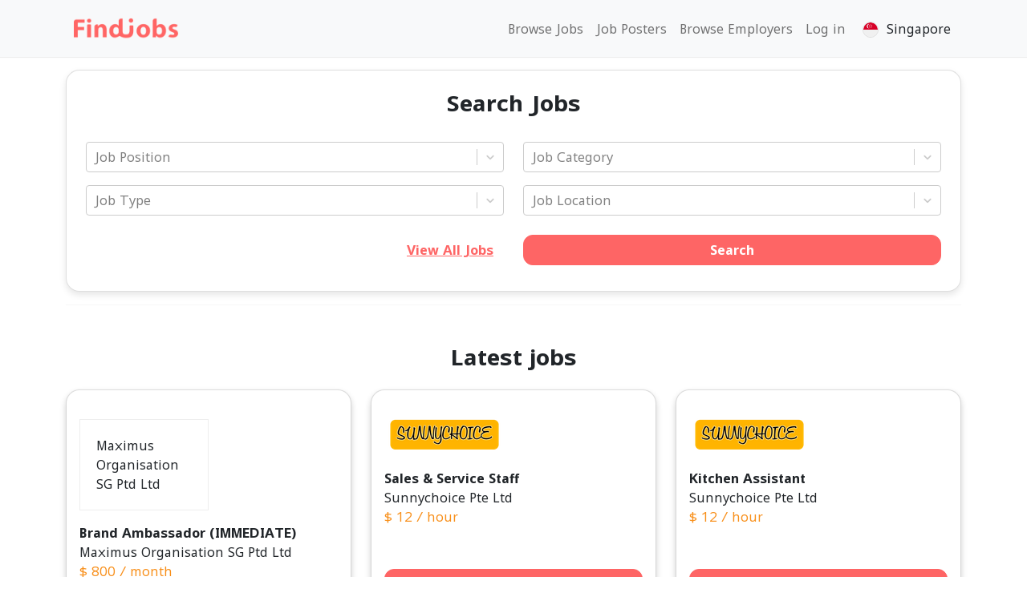

--- FILE ---
content_type: text/html; charset=utf-8
request_url: https://findjobs.asia/sg
body_size: 30040
content:
<!DOCTYPE html><html lang="sg"><head><meta name="viewport" content="width=device-width"/><meta charSet="utf-8"/><title>Find Jobs Easily</title><link rel="shortcut icon" href="/img/favicon/findjobs.png"/><meta name="msvalidate.01" content="D8CDD2E5673E83EE6BF5C1C24A2E6F3C"/><meta name="facebook-domain-verification" content="n27wjx35l29wscysknwvqpao9a2hsx"/><script async="" src="https://www.googletagmanager.com/gtag/js?id=G-L45ZPFB6FC" type="f9ebc3d888aefd5cfba504da-text/javascript"></script><script id="gtag" type="f9ebc3d888aefd5cfba504da-text/javascript">
									window.dataLayer = window.dataLayer || [];
									function gtag(){dataLayer.push(arguments);}
									gtag('js', new Date());
									gtag('config', 'G-L45ZPFB6FC');
								</script><meta name="next-head-count" content="8"/><link rel="stylesheet" data-href="https://fonts.googleapis.com/css?family=Montserrat:wght@300;400;500;600;700&amp;display=swap"/><meta name="next-font-preconnect"/><link rel="preload" href="/_next/static/css/950d0d9b206e25ca.css" as="style"/><link rel="stylesheet" href="/_next/static/css/950d0d9b206e25ca.css" data-n-g=""/><link rel="preload" href="/_next/static/css/11053b8c4a593151.css" as="style"/><link rel="stylesheet" href="/_next/static/css/11053b8c4a593151.css" data-n-p=""/><noscript data-n-css=""></noscript><script defer="" nomodule="" src="/_next/static/chunks/polyfills-5cd94c89d3acac5f.js" type="f9ebc3d888aefd5cfba504da-text/javascript"></script><script src="/_next/static/chunks/webpack-a4cb42d1f40308cf.js" defer="" type="f9ebc3d888aefd5cfba504da-text/javascript"></script><script src="/_next/static/chunks/framework-6599fb29435aee7e.js" defer="" type="f9ebc3d888aefd5cfba504da-text/javascript"></script><script src="/_next/static/chunks/main-c6f85b66a66f7d8f.js" defer="" type="f9ebc3d888aefd5cfba504da-text/javascript"></script><script src="/_next/static/chunks/pages/_app-eba08d2ed97a444f.js" defer="" type="f9ebc3d888aefd5cfba504da-text/javascript"></script><script src="/_next/static/chunks/1150-7f23ec86df168db5.js" defer="" type="f9ebc3d888aefd5cfba504da-text/javascript"></script><script src="/_next/static/chunks/pages/index-8afdf4525b4813bd.js" defer="" type="f9ebc3d888aefd5cfba504da-text/javascript"></script><script src="/_next/static/WXwHxT-3RfX2EfBeoJbjR/_buildManifest.js" defer="" type="f9ebc3d888aefd5cfba504da-text/javascript"></script><script src="/_next/static/WXwHxT-3RfX2EfBeoJbjR/_ssgManifest.js" defer="" type="f9ebc3d888aefd5cfba504da-text/javascript"></script><script src="/_next/static/WXwHxT-3RfX2EfBeoJbjR/_middlewareManifest.js" defer="" type="f9ebc3d888aefd5cfba504da-text/javascript"></script></head><body><div id="__next"><noscript>
								<img height="1" width="1" style="display:none" src="https://www.facebook.com/tr?id=718368937951527&ev=PageView&noscript=1" />
							</noscript><nav class="Navbar_navbar__VkIDk navbar navbar-expand-lg navbar-light bg-light"><div class="container"><span class="Navbar_brand__uqBik navbar-brand"><div class="d-flex gap-2 align-items-center"><a href="/sg"><img src="/img/logo/findjobs.png" alt="" width="150" class=""/></a></div></span><button aria-controls="basic-navbar-nav" type="button" aria-label="Toggle navigation" class="navbar-toggler collapsed"><span class="navbar-toggler-icon"></span></button><div class="justify-content-end navbar-collapse collapse" id="basic-navbar-nav"><div class="navbar-nav" style="align-items:center"><a role="button" class="nav-link" tabindex="0" href="#">Browse Jobs</a><a href="/sg/job-posters" data-rr-ui-event-key="/sg/job-posters" class="nav-link">Job Posters</a><a href="/sg/browse-employers" data-rr-ui-event-key="/sg/browse-employers" class="nav-link">Browse Employers</a><a href="/sg/applications" data-rr-ui-event-key="/sg/applications" class="nav-link">My Applications</a><a href="/sg/profile" data-rr-ui-event-key="/sg/profile" class="nav-link">My Profile</a><a href="/sg/job-alert" data-rr-ui-event-key="/sg/job-alert" class="nav-link">Job Alert</a><a href="/sg/logout" data-rr-ui-event-key="/sg/logout" class="nav-link">Log Out</a><button type="button" class="btn btn-outline-*"><img src="/img/singapore.png" alt="logoEnglish" class="Navbar_languageNavIcon__meu73"/>Singapore<!-- --></button></div></div></div></nav><div class="container"><div class="mx-auto p-4 mt-3 card"><h3 class="text-center fw-bold">Search Jobs</h3><br/><div class="gy-3 row"><div class="col-md-6 col-sm-12 col-12"><style data-emotion="css b62m3t-container">.css-b62m3t-container{position:relative;box-sizing:border-box;}</style><div class=" css-b62m3t-container" id="job-select"><style data-emotion="css 7pg0cj-a11yText">.css-7pg0cj-a11yText{z-index:9999;border:0;clip:rect(1px, 1px, 1px, 1px);height:1px;width:1px;position:absolute;overflow:hidden;padding:0;white-space:nowrap;}</style><span id="react-select-job-select-live-region" class="css-7pg0cj-a11yText"></span><span aria-live="polite" aria-atomic="false" aria-relevant="additions text" class="css-7pg0cj-a11yText"></span><style data-emotion="css 1s2u09g-control">.css-1s2u09g-control{-webkit-align-items:center;-webkit-box-align:center;-ms-flex-align:center;align-items:center;background-color:hsl(0, 0%, 100%);border-color:hsl(0, 0%, 80%);border-radius:4px;border-style:solid;border-width:1px;cursor:default;display:-webkit-box;display:-webkit-flex;display:-ms-flexbox;display:flex;-webkit-box-flex-wrap:wrap;-webkit-flex-wrap:wrap;-ms-flex-wrap:wrap;flex-wrap:wrap;-webkit-box-pack:justify;-webkit-justify-content:space-between;justify-content:space-between;min-height:38px;outline:0!important;position:relative;-webkit-transition:all 100ms;transition:all 100ms;box-sizing:border-box;}.css-1s2u09g-control:hover{border-color:hsl(0, 0%, 70%);}</style><div class=" css-1s2u09g-control"><style data-emotion="css 1d8n9bt">.css-1d8n9bt{-webkit-align-items:center;-webkit-box-align:center;-ms-flex-align:center;align-items:center;display:grid;-webkit-flex:1;-ms-flex:1;flex:1;-webkit-box-flex-wrap:wrap;-webkit-flex-wrap:wrap;-ms-flex-wrap:wrap;flex-wrap:wrap;padding:2px 8px;-webkit-overflow-scrolling:touch;position:relative;overflow:hidden;box-sizing:border-box;}</style><div class=" css-1d8n9bt"><style data-emotion="css 14el2xx-placeholder">.css-14el2xx-placeholder{color:hsl(0, 0%, 50%);grid-area:1/1/2/3;margin-left:2px;margin-right:2px;box-sizing:border-box;}</style><div class=" css-14el2xx-placeholder" id="react-select-job-select-placeholder">Job Position</div><style data-emotion="css ackcql">.css-ackcql{margin:2px;padding-bottom:2px;padding-top:2px;visibility:visible;color:hsl(0, 0%, 20%);-webkit-flex:1 1 auto;-ms-flex:1 1 auto;flex:1 1 auto;display:inline-grid;grid-area:1/1/2/3;grid-template-columns:0 min-content;box-sizing:border-box;}.css-ackcql:after{content:attr(data-value) " ";visibility:hidden;white-space:pre;grid-area:1/2;font:inherit;min-width:2px;border:0;margin:0;outline:0;padding:0;}</style><div class=" css-ackcql" data-value=""><input class="" style="label:input;color:inherit;background:0;opacity:1;width:100%;grid-area:1 / 2;font:inherit;min-width:2px;border:0;margin:0;outline:0;padding:0" autoCapitalize="none" autoComplete="off" autoCorrect="off" id="react-select-job-select-input" spellcheck="false" tabindex="0" type="text" aria-autocomplete="list" aria-expanded="false" aria-haspopup="true" role="combobox" aria-describedby="react-select-job-select-placeholder" value=""/></div></div><style data-emotion="css 1wy0on6">.css-1wy0on6{-webkit-align-items:center;-webkit-box-align:center;-ms-flex-align:center;align-items:center;-webkit-align-self:stretch;-ms-flex-item-align:stretch;align-self:stretch;display:-webkit-box;display:-webkit-flex;display:-ms-flexbox;display:flex;-webkit-flex-shrink:0;-ms-flex-negative:0;flex-shrink:0;box-sizing:border-box;}</style><div class=" css-1wy0on6"><style data-emotion="css 1okebmr-indicatorSeparator">.css-1okebmr-indicatorSeparator{-webkit-align-self:stretch;-ms-flex-item-align:stretch;align-self:stretch;background-color:hsl(0, 0%, 80%);margin-bottom:8px;margin-top:8px;width:1px;box-sizing:border-box;}</style><span class=" css-1okebmr-indicatorSeparator"></span><style data-emotion="css tlfecz-indicatorContainer">.css-tlfecz-indicatorContainer{color:hsl(0, 0%, 80%);display:-webkit-box;display:-webkit-flex;display:-ms-flexbox;display:flex;padding:8px;-webkit-transition:color 150ms;transition:color 150ms;box-sizing:border-box;}.css-tlfecz-indicatorContainer:hover{color:hsl(0, 0%, 60%);}</style><div class=" css-tlfecz-indicatorContainer" aria-hidden="true"><style data-emotion="css 8mmkcg">.css-8mmkcg{display:inline-block;fill:currentColor;line-height:1;stroke:currentColor;stroke-width:0;}</style><svg height="20" width="20" viewBox="0 0 20 20" aria-hidden="true" focusable="false" class="css-8mmkcg"><path d="M4.516 7.548c0.436-0.446 1.043-0.481 1.576 0l3.908 3.747 3.908-3.747c0.533-0.481 1.141-0.446 1.574 0 0.436 0.445 0.408 1.197 0 1.615-0.406 0.418-4.695 4.502-4.695 4.502-0.217 0.223-0.502 0.335-0.787 0.335s-0.57-0.112-0.789-0.335c0 0-4.287-4.084-4.695-4.502s-0.436-1.17 0-1.615z"></path></svg></div></div></div></div></div><div class="col-md-6 col-sm-12 col-12"><style data-emotion="css b62m3t-container">.css-b62m3t-container{position:relative;box-sizing:border-box;}</style><div class=" css-b62m3t-container" id="categories-select"><style data-emotion="css 7pg0cj-a11yText">.css-7pg0cj-a11yText{z-index:9999;border:0;clip:rect(1px, 1px, 1px, 1px);height:1px;width:1px;position:absolute;overflow:hidden;padding:0;white-space:nowrap;}</style><span id="react-select-categories-select-live-region" class="css-7pg0cj-a11yText"></span><span aria-live="polite" aria-atomic="false" aria-relevant="additions text" class="css-7pg0cj-a11yText"></span><style data-emotion="css 1s2u09g-control">.css-1s2u09g-control{-webkit-align-items:center;-webkit-box-align:center;-ms-flex-align:center;align-items:center;background-color:hsl(0, 0%, 100%);border-color:hsl(0, 0%, 80%);border-radius:4px;border-style:solid;border-width:1px;cursor:default;display:-webkit-box;display:-webkit-flex;display:-ms-flexbox;display:flex;-webkit-box-flex-wrap:wrap;-webkit-flex-wrap:wrap;-ms-flex-wrap:wrap;flex-wrap:wrap;-webkit-box-pack:justify;-webkit-justify-content:space-between;justify-content:space-between;min-height:38px;outline:0!important;position:relative;-webkit-transition:all 100ms;transition:all 100ms;box-sizing:border-box;}.css-1s2u09g-control:hover{border-color:hsl(0, 0%, 70%);}</style><div class=" css-1s2u09g-control"><style data-emotion="css 1d8n9bt">.css-1d8n9bt{-webkit-align-items:center;-webkit-box-align:center;-ms-flex-align:center;align-items:center;display:grid;-webkit-flex:1;-ms-flex:1;flex:1;-webkit-box-flex-wrap:wrap;-webkit-flex-wrap:wrap;-ms-flex-wrap:wrap;flex-wrap:wrap;padding:2px 8px;-webkit-overflow-scrolling:touch;position:relative;overflow:hidden;box-sizing:border-box;}</style><div class=" css-1d8n9bt"><style data-emotion="css 14el2xx-placeholder">.css-14el2xx-placeholder{color:hsl(0, 0%, 50%);grid-area:1/1/2/3;margin-left:2px;margin-right:2px;box-sizing:border-box;}</style><div class=" css-14el2xx-placeholder" id="react-select-categories-select-placeholder">Job Category</div><style data-emotion="css ackcql">.css-ackcql{margin:2px;padding-bottom:2px;padding-top:2px;visibility:visible;color:hsl(0, 0%, 20%);-webkit-flex:1 1 auto;-ms-flex:1 1 auto;flex:1 1 auto;display:inline-grid;grid-area:1/1/2/3;grid-template-columns:0 min-content;box-sizing:border-box;}.css-ackcql:after{content:attr(data-value) " ";visibility:hidden;white-space:pre;grid-area:1/2;font:inherit;min-width:2px;border:0;margin:0;outline:0;padding:0;}</style><div class=" css-ackcql" data-value=""><input class="" style="label:input;color:inherit;background:0;opacity:1;width:100%;grid-area:1 / 2;font:inherit;min-width:2px;border:0;margin:0;outline:0;padding:0" autoCapitalize="none" autoComplete="off" autoCorrect="off" id="react-select-categories-select-input" spellcheck="false" tabindex="0" type="text" aria-autocomplete="list" aria-expanded="false" aria-haspopup="true" role="combobox" aria-describedby="react-select-categories-select-placeholder" value=""/></div></div><style data-emotion="css 1wy0on6">.css-1wy0on6{-webkit-align-items:center;-webkit-box-align:center;-ms-flex-align:center;align-items:center;-webkit-align-self:stretch;-ms-flex-item-align:stretch;align-self:stretch;display:-webkit-box;display:-webkit-flex;display:-ms-flexbox;display:flex;-webkit-flex-shrink:0;-ms-flex-negative:0;flex-shrink:0;box-sizing:border-box;}</style><div class=" css-1wy0on6"><style data-emotion="css 1okebmr-indicatorSeparator">.css-1okebmr-indicatorSeparator{-webkit-align-self:stretch;-ms-flex-item-align:stretch;align-self:stretch;background-color:hsl(0, 0%, 80%);margin-bottom:8px;margin-top:8px;width:1px;box-sizing:border-box;}</style><span class=" css-1okebmr-indicatorSeparator"></span><style data-emotion="css tlfecz-indicatorContainer">.css-tlfecz-indicatorContainer{color:hsl(0, 0%, 80%);display:-webkit-box;display:-webkit-flex;display:-ms-flexbox;display:flex;padding:8px;-webkit-transition:color 150ms;transition:color 150ms;box-sizing:border-box;}.css-tlfecz-indicatorContainer:hover{color:hsl(0, 0%, 60%);}</style><div class=" css-tlfecz-indicatorContainer" aria-hidden="true"><style data-emotion="css 8mmkcg">.css-8mmkcg{display:inline-block;fill:currentColor;line-height:1;stroke:currentColor;stroke-width:0;}</style><svg height="20" width="20" viewBox="0 0 20 20" aria-hidden="true" focusable="false" class="css-8mmkcg"><path d="M4.516 7.548c0.436-0.446 1.043-0.481 1.576 0l3.908 3.747 3.908-3.747c0.533-0.481 1.141-0.446 1.574 0 0.436 0.445 0.408 1.197 0 1.615-0.406 0.418-4.695 4.502-4.695 4.502-0.217 0.223-0.502 0.335-0.787 0.335s-0.57-0.112-0.789-0.335c0 0-4.287-4.084-4.695-4.502s-0.436-1.17 0-1.615z"></path></svg></div></div></div></div></div><div class="col-md-6 col-sm-12 col-12"><style data-emotion="css b62m3t-container">.css-b62m3t-container{position:relative;box-sizing:border-box;}</style><div class=" css-b62m3t-container" id="job-type-select"><style data-emotion="css 7pg0cj-a11yText">.css-7pg0cj-a11yText{z-index:9999;border:0;clip:rect(1px, 1px, 1px, 1px);height:1px;width:1px;position:absolute;overflow:hidden;padding:0;white-space:nowrap;}</style><span id="react-select-job-type-select-live-region" class="css-7pg0cj-a11yText"></span><span aria-live="polite" aria-atomic="false" aria-relevant="additions text" class="css-7pg0cj-a11yText"></span><style data-emotion="css 1s2u09g-control">.css-1s2u09g-control{-webkit-align-items:center;-webkit-box-align:center;-ms-flex-align:center;align-items:center;background-color:hsl(0, 0%, 100%);border-color:hsl(0, 0%, 80%);border-radius:4px;border-style:solid;border-width:1px;cursor:default;display:-webkit-box;display:-webkit-flex;display:-ms-flexbox;display:flex;-webkit-box-flex-wrap:wrap;-webkit-flex-wrap:wrap;-ms-flex-wrap:wrap;flex-wrap:wrap;-webkit-box-pack:justify;-webkit-justify-content:space-between;justify-content:space-between;min-height:38px;outline:0!important;position:relative;-webkit-transition:all 100ms;transition:all 100ms;box-sizing:border-box;}.css-1s2u09g-control:hover{border-color:hsl(0, 0%, 70%);}</style><div class=" css-1s2u09g-control"><style data-emotion="css 1d8n9bt">.css-1d8n9bt{-webkit-align-items:center;-webkit-box-align:center;-ms-flex-align:center;align-items:center;display:grid;-webkit-flex:1;-ms-flex:1;flex:1;-webkit-box-flex-wrap:wrap;-webkit-flex-wrap:wrap;-ms-flex-wrap:wrap;flex-wrap:wrap;padding:2px 8px;-webkit-overflow-scrolling:touch;position:relative;overflow:hidden;box-sizing:border-box;}</style><div class=" css-1d8n9bt"><style data-emotion="css 14el2xx-placeholder">.css-14el2xx-placeholder{color:hsl(0, 0%, 50%);grid-area:1/1/2/3;margin-left:2px;margin-right:2px;box-sizing:border-box;}</style><div class=" css-14el2xx-placeholder" id="react-select-job-type-select-placeholder">Job Type</div><style data-emotion="css ackcql">.css-ackcql{margin:2px;padding-bottom:2px;padding-top:2px;visibility:visible;color:hsl(0, 0%, 20%);-webkit-flex:1 1 auto;-ms-flex:1 1 auto;flex:1 1 auto;display:inline-grid;grid-area:1/1/2/3;grid-template-columns:0 min-content;box-sizing:border-box;}.css-ackcql:after{content:attr(data-value) " ";visibility:hidden;white-space:pre;grid-area:1/2;font:inherit;min-width:2px;border:0;margin:0;outline:0;padding:0;}</style><div class=" css-ackcql" data-value=""><input class="" style="label:input;color:inherit;background:0;opacity:1;width:100%;grid-area:1 / 2;font:inherit;min-width:2px;border:0;margin:0;outline:0;padding:0" autoCapitalize="none" autoComplete="off" autoCorrect="off" id="react-select-job-type-select-input" spellcheck="false" tabindex="0" type="text" aria-autocomplete="list" aria-expanded="false" aria-haspopup="true" role="combobox" aria-describedby="react-select-job-type-select-placeholder" value=""/></div></div><style data-emotion="css 1wy0on6">.css-1wy0on6{-webkit-align-items:center;-webkit-box-align:center;-ms-flex-align:center;align-items:center;-webkit-align-self:stretch;-ms-flex-item-align:stretch;align-self:stretch;display:-webkit-box;display:-webkit-flex;display:-ms-flexbox;display:flex;-webkit-flex-shrink:0;-ms-flex-negative:0;flex-shrink:0;box-sizing:border-box;}</style><div class=" css-1wy0on6"><style data-emotion="css 1okebmr-indicatorSeparator">.css-1okebmr-indicatorSeparator{-webkit-align-self:stretch;-ms-flex-item-align:stretch;align-self:stretch;background-color:hsl(0, 0%, 80%);margin-bottom:8px;margin-top:8px;width:1px;box-sizing:border-box;}</style><span class=" css-1okebmr-indicatorSeparator"></span><style data-emotion="css tlfecz-indicatorContainer">.css-tlfecz-indicatorContainer{color:hsl(0, 0%, 80%);display:-webkit-box;display:-webkit-flex;display:-ms-flexbox;display:flex;padding:8px;-webkit-transition:color 150ms;transition:color 150ms;box-sizing:border-box;}.css-tlfecz-indicatorContainer:hover{color:hsl(0, 0%, 60%);}</style><div class=" css-tlfecz-indicatorContainer" aria-hidden="true"><style data-emotion="css 8mmkcg">.css-8mmkcg{display:inline-block;fill:currentColor;line-height:1;stroke:currentColor;stroke-width:0;}</style><svg height="20" width="20" viewBox="0 0 20 20" aria-hidden="true" focusable="false" class="css-8mmkcg"><path d="M4.516 7.548c0.436-0.446 1.043-0.481 1.576 0l3.908 3.747 3.908-3.747c0.533-0.481 1.141-0.446 1.574 0 0.436 0.445 0.408 1.197 0 1.615-0.406 0.418-4.695 4.502-4.695 4.502-0.217 0.223-0.502 0.335-0.787 0.335s-0.57-0.112-0.789-0.335c0 0-4.287-4.084-4.695-4.502s-0.436-1.17 0-1.615z"></path></svg></div></div></div></div></div><div class="col-md-6 col-sm-12 col-12"><style data-emotion="css b62m3t-container">.css-b62m3t-container{position:relative;box-sizing:border-box;}</style><div class=" css-b62m3t-container" id="locations-select"><style data-emotion="css 7pg0cj-a11yText">.css-7pg0cj-a11yText{z-index:9999;border:0;clip:rect(1px, 1px, 1px, 1px);height:1px;width:1px;position:absolute;overflow:hidden;padding:0;white-space:nowrap;}</style><span id="react-select-locations-select-live-region" class="css-7pg0cj-a11yText"></span><span aria-live="polite" aria-atomic="false" aria-relevant="additions text" class="css-7pg0cj-a11yText"></span><style data-emotion="css 1s2u09g-control">.css-1s2u09g-control{-webkit-align-items:center;-webkit-box-align:center;-ms-flex-align:center;align-items:center;background-color:hsl(0, 0%, 100%);border-color:hsl(0, 0%, 80%);border-radius:4px;border-style:solid;border-width:1px;cursor:default;display:-webkit-box;display:-webkit-flex;display:-ms-flexbox;display:flex;-webkit-box-flex-wrap:wrap;-webkit-flex-wrap:wrap;-ms-flex-wrap:wrap;flex-wrap:wrap;-webkit-box-pack:justify;-webkit-justify-content:space-between;justify-content:space-between;min-height:38px;outline:0!important;position:relative;-webkit-transition:all 100ms;transition:all 100ms;box-sizing:border-box;}.css-1s2u09g-control:hover{border-color:hsl(0, 0%, 70%);}</style><div class=" css-1s2u09g-control"><style data-emotion="css 1d8n9bt">.css-1d8n9bt{-webkit-align-items:center;-webkit-box-align:center;-ms-flex-align:center;align-items:center;display:grid;-webkit-flex:1;-ms-flex:1;flex:1;-webkit-box-flex-wrap:wrap;-webkit-flex-wrap:wrap;-ms-flex-wrap:wrap;flex-wrap:wrap;padding:2px 8px;-webkit-overflow-scrolling:touch;position:relative;overflow:hidden;box-sizing:border-box;}</style><div class=" css-1d8n9bt"><style data-emotion="css 14el2xx-placeholder">.css-14el2xx-placeholder{color:hsl(0, 0%, 50%);grid-area:1/1/2/3;margin-left:2px;margin-right:2px;box-sizing:border-box;}</style><div class=" css-14el2xx-placeholder" id="react-select-locations-select-placeholder">Job Location</div><style data-emotion="css ackcql">.css-ackcql{margin:2px;padding-bottom:2px;padding-top:2px;visibility:visible;color:hsl(0, 0%, 20%);-webkit-flex:1 1 auto;-ms-flex:1 1 auto;flex:1 1 auto;display:inline-grid;grid-area:1/1/2/3;grid-template-columns:0 min-content;box-sizing:border-box;}.css-ackcql:after{content:attr(data-value) " ";visibility:hidden;white-space:pre;grid-area:1/2;font:inherit;min-width:2px;border:0;margin:0;outline:0;padding:0;}</style><div class=" css-ackcql" data-value=""><input class="" style="label:input;color:inherit;background:0;opacity:1;width:100%;grid-area:1 / 2;font:inherit;min-width:2px;border:0;margin:0;outline:0;padding:0" autoCapitalize="none" autoComplete="off" autoCorrect="off" id="react-select-locations-select-input" spellcheck="false" tabindex="0" type="text" aria-autocomplete="list" aria-expanded="false" aria-haspopup="true" role="combobox" aria-describedby="react-select-locations-select-placeholder" value=""/></div></div><style data-emotion="css 1wy0on6">.css-1wy0on6{-webkit-align-items:center;-webkit-box-align:center;-ms-flex-align:center;align-items:center;-webkit-align-self:stretch;-ms-flex-item-align:stretch;align-self:stretch;display:-webkit-box;display:-webkit-flex;display:-ms-flexbox;display:flex;-webkit-flex-shrink:0;-ms-flex-negative:0;flex-shrink:0;box-sizing:border-box;}</style><div class=" css-1wy0on6"><style data-emotion="css 1okebmr-indicatorSeparator">.css-1okebmr-indicatorSeparator{-webkit-align-self:stretch;-ms-flex-item-align:stretch;align-self:stretch;background-color:hsl(0, 0%, 80%);margin-bottom:8px;margin-top:8px;width:1px;box-sizing:border-box;}</style><span class=" css-1okebmr-indicatorSeparator"></span><style data-emotion="css tlfecz-indicatorContainer">.css-tlfecz-indicatorContainer{color:hsl(0, 0%, 80%);display:-webkit-box;display:-webkit-flex;display:-ms-flexbox;display:flex;padding:8px;-webkit-transition:color 150ms;transition:color 150ms;box-sizing:border-box;}.css-tlfecz-indicatorContainer:hover{color:hsl(0, 0%, 60%);}</style><div class=" css-tlfecz-indicatorContainer" aria-hidden="true"><style data-emotion="css 8mmkcg">.css-8mmkcg{display:inline-block;fill:currentColor;line-height:1;stroke:currentColor;stroke-width:0;}</style><svg height="20" width="20" viewBox="0 0 20 20" aria-hidden="true" focusable="false" class="css-8mmkcg"><path d="M4.516 7.548c0.436-0.446 1.043-0.481 1.576 0l3.908 3.747 3.908-3.747c0.533-0.481 1.141-0.446 1.574 0 0.436 0.445 0.408 1.197 0 1.615-0.406 0.418-4.695 4.502-4.695 4.502-0.217 0.223-0.502 0.335-0.787 0.335s-0.57-0.112-0.789-0.335c0 0-4.287-4.084-4.695-4.502s-0.436-1.17 0-1.615z"></path></svg></div></div></div></div></div></div><div class="mt-4 row"><div class="col-md-6 col-sm-12 col-12"><div style="text-align:right" class="mb-2"><a href="/sg/browse-jobs"><button type="button" class="fw-bold btn btn-link">View All Jobs</button></a></div></div><div class="col-md-6 col-sm-12 col-12"><button type="button" class="w-100 text-white fw-bold btn btn-primary">Search</button></div></div></div><hr style="background-color:#ddd"/><h3 class="text-center fw-bold mt-5 mb-4">Latest jobs</h3><div class="gy-2 row"><div class="col-lg-4 col-md-6 col-sm-12 col-12"><div style="min-height:310px" class="card"><div class="pt-3 card-body"><div style="padding-top:20px"><div style="border:1px solid #eee;width:50%;padding:20px">Maximus Organisation SG Ptd Ltd</div></div><div style="min-height:125px"><p class="mt-3 mb-0 fw-bold undefined">Brand Ambassador (IMMEDIATE)</p><p class="mb-0 undefined">Maximus Organisation SG Ptd Ltd</p><p style="color:#F88F1A">$<!-- --> <!-- -->800<!-- --> / <!-- -->month<!-- --></p></div><a role="button" tabindex="0" href="/sg/job/brand-ambassador-immediate-136007" class="text-white w-100 btn btn-primary">View job</a></div></div></div><div class="col-lg-4 col-md-6 col-sm-12 col-12"><div style="min-height:310px" class="card"><div class="pt-3 card-body"><img src="https://findjobs.s3.ap-southeast-1.amazonaws.com/uploads/employer/eavatar/3810/1596535988887_3810_thumb_logo.png" alt="Company Logo" style="max-height:50px" class="mt-3 mb-2"/><div style="min-height:125px"><p class="mt-3 mb-0 fw-bold undefined">Sales &amp; Service Staff</p><p class="mb-0 undefined">Sunnychoice Pte Ltd</p><p style="color:#F88F1A">$<!-- --> <!-- -->12<!-- --> / <!-- -->hour<!-- --></p></div><a role="button" tabindex="0" href="/sg/job/sales-and-service-staff-136781" class="text-white w-100 btn btn-primary">View job</a></div></div></div><div class="col-lg-4 col-md-6 col-sm-12 col-12"><div style="min-height:310px" class="card"><div class="pt-3 card-body"><img src="https://findjobs.s3.ap-southeast-1.amazonaws.com/uploads/employer/eavatar/3810/1596535988887_3810_thumb_logo.png" alt="Company Logo" style="max-height:50px" class="mt-3 mb-2"/><div style="min-height:125px"><p class="mt-3 mb-0 fw-bold undefined">Kitchen Assistant</p><p class="mb-0 undefined">Sunnychoice Pte Ltd</p><p style="color:#F88F1A">$<!-- --> <!-- -->12<!-- --> / <!-- -->hour<!-- --></p></div><a role="button" tabindex="0" href="/sg/job/kitchen-assistant-136782" class="text-white w-100 btn btn-primary">View job</a></div></div></div><div class="col-lg-4 col-md-6 col-sm-12 col-12"><div style="min-height:310px" class="card"><div class="pt-3 card-body"><div style="padding-top:20px"><div style="border:1px solid #eee;width:50%;padding:20px">Maximus Organisation SG Ptd Ltd</div></div><div style="min-height:125px"><p class="mt-3 mb-0 fw-bold undefined">Marketing Brand Ambassador (IMMEDIATE)</p><p class="mb-0 undefined">Maximus Organisation SG Ptd Ltd</p><p style="color:#F88F1A">$<!-- --> <!-- -->4800<!-- --> / <!-- -->month<!-- --></p></div><a role="button" tabindex="0" href="/sg/job/marketing-brand-ambassador-immediate-135998" class="text-white w-100 btn btn-primary">View job</a></div></div></div><div class="col-lg-4 col-md-6 col-sm-12 col-12"><div style="min-height:310px" class="card"><div class="pt-3 card-body"><img src="https://findjobs.s3.ap-southeast-1.amazonaws.com/uploads/employer/eavatar/4575/1616493233006_4575_thumb_logo.png" alt="Company Logo" style="max-height:50px" class="mt-3 mb-2"/><div style="min-height:125px"><p class="mt-3 mb-0 fw-bold undefined">Warehouse Assistant 15122025</p><p class="mb-0 undefined">Chia &amp; Thai Food Supplies Pte Ltd</p><p style="color:#F88F1A">$<!-- --> <!-- -->2500<!-- --> / <!-- -->month<!-- --></p></div><a role="button" tabindex="0" href="/sg/job/warehouse-assistant-15122025-136066" class="text-white w-100 btn btn-primary">View job</a></div></div></div><div class="col-lg-4 col-md-6 col-sm-12 col-12"><div style="min-height:310px" class="card"><div class="pt-3 card-body"><img src="https://findjobs.s3.ap-southeast-1.amazonaws.com/uploads/employer/eavatar/4575/1616493233006_4575_thumb_logo.png" alt="Company Logo" style="max-height:50px" class="mt-3 mb-2"/><div style="min-height:125px"><p class="mt-3 mb-0 fw-bold undefined">Administrative Assistant 15122025</p><p class="mb-0 undefined">Chia &amp; Thai Food Supplies Pte Ltd</p><p style="color:#F88F1A">$<!-- --> <!-- -->2600<!-- --> / <!-- -->month<!-- --></p></div><a role="button" tabindex="0" href="/sg/job/administrative-assistant-15122025-136069" class="text-white w-100 btn btn-primary">View job</a></div></div></div></div><div class="justify-content-center row"><div class="col-md-4 col-12"><a role="button" tabindex="0" href="/sg/browse-jobs" class="w-100 fw-bold btn btn-outline-primary mt-5">View more</a></div></div><hr class="my-5"/><h3 class="text-center fw-bold">These employers are hiring</h3><div class="gy-2 row"><div class="col-lg-3 col-md-6 col-sm-12 col-12"><a href="/sg/company/jobs/6493" class="text-decoration-none text-black"><div style="min-height:200px" class="card"><div class="d-flex flex-column justify-content-center text-center card-body"><div class="w-100"><div style="border:1px solid #eee;padding:10px;border-radius:10px;color:gray">5U STAFFING SOLUTIONS</div></div><p class="mt-3">5U STAFFING SOLUTIONS</p></div></div></a></div><div class="col-lg-3 col-md-6 col-sm-12 col-12"><a href="/sg/company/jobs/6552" class="text-decoration-none text-black"><div style="min-height:200px" class="card"><div class="d-flex flex-column justify-content-center text-center card-body"><div class="w-100"><img src="https://findjobs.s3.ap-southeast-1.amazonaws.com/uploads/employer/eavatar/6552/1749622008157_6552_thumb_logo.png" alt="ACE MANAGEMENT SERVICES" style="object-fit:cover;max-height:70px" class=""/></div><p class="mt-3">ACE MANAGEMENT SERVICES</p></div></div></a></div><div class="col-lg-3 col-md-6 col-sm-12 col-12"><a href="/sg/company/jobs/6609" class="text-decoration-none text-black"><div style="min-height:200px" class="card"><div class="d-flex flex-column justify-content-center text-center card-body"><div class="w-100"><img src="https://findjobs.s3.ap-southeast-1.amazonaws.com/uploads/employer/eavatar/6609/1768361008369_6609_thumb_logo.png" alt="ACE Management Services Pte Ltd" style="object-fit:cover;max-height:70px" class=""/></div><p class="mt-3">ACE Management Services Pte Ltd</p></div></div></a></div><div class="col-lg-3 col-md-6 col-sm-12 col-12"><a href="/sg/company/jobs/4321" class="text-decoration-none text-black"><div style="min-height:200px" class="card"><div class="d-flex flex-column justify-content-center text-center card-body"><div class="w-100"><img src="https://findjobs.s3.ap-southeast-1.amazonaws.com/uploads/employer/eavatar/4321/1610691704363_4321_thumb_logo.png" alt="Active Manpower Resources Pte Ltd" style="object-fit:cover;max-height:70px" class=""/></div><p class="mt-3">Active Manpower Resources Pte Ltd</p></div></div></a></div><div class="col-lg-3 col-md-6 col-sm-12 col-12"><a href="/sg/company/jobs/6611" class="text-decoration-none text-black"><div style="min-height:200px" class="card"><div class="d-flex flex-column justify-content-center text-center card-body"><div class="w-100"><div style="border:1px solid #eee;padding:10px;border-radius:10px;color:gray">Agape Services</div></div><p class="mt-3">Agape Services</p></div></div></a></div><div class="col-lg-3 col-md-6 col-sm-12 col-12"><a href="/sg/company/jobs/6558" class="text-decoration-none text-black"><div style="min-height:200px" class="card"><div class="d-flex flex-column justify-content-center text-center card-body"><div class="w-100"><div style="border:1px solid #eee;padding:10px;border-radius:10px;color:gray">Agape Services Pte Ltd</div></div><p class="mt-3">Agape Services Pte Ltd</p></div></div></a></div><div class="col-lg-3 col-md-6 col-sm-12 col-12"><a href="/sg/company/jobs/5362" class="text-decoration-none text-black"><div style="min-height:200px" class="card"><div class="d-flex flex-column justify-content-center text-center card-body"><div class="w-100"><img src="https://findjobs.s3.ap-southeast-1.amazonaws.com/uploads/employer/eavatar/5362/1637906324781_5362_thumb_logo.png" alt="Building Area Maintenance" style="object-fit:cover;max-height:70px" class=""/></div><p class="mt-3">Building Area Maintenance</p></div></div></a></div><div class="col-lg-3 col-md-6 col-sm-12 col-12"><a href="/sg/company/jobs/4670" class="text-decoration-none text-black"><div style="min-height:200px" class="card"><div class="d-flex flex-column justify-content-center text-center card-body"><div class="w-100"><img src="https://findjobs.s3.ap-southeast-1.amazonaws.com/uploads/employer/eavatar/4670/1620801294809_4670_thumb_logo.png" alt="Business Edge Personnel Services" style="object-fit:cover;max-height:70px" class=""/></div><p class="mt-3">Business Edge Personnel Services</p></div></div></a></div></div><div class="justify-content-center row"><div class="col-md-4 col-12"><br/><a role="button" tabindex="0" href="/sg/browse-employers" class="w-100 fw-bold btn btn-outline-primary">View more</a></div></div><hr class="my-5"/><h3 class="text-center fw-bold mt-5 mb-4">Partner with us as an employer now</h3><div class="text-center mb-5"><div class="justify-content-center row"><div class="col-md-4 col-12"><a role="button" tabindex="0" href="https://dashboard.findjobs.asia/signup" class="w-100 fw-bold text-white btn btn-primary">Sign up as employer</a></div></div><br/><div>Existing employer?<!-- --> <!-- --><a href="https://dashboard.findjobs.asia" target="_blank" rel="noreferrer">Log in</a></div></div></div><div><div class="Footer_footer__BH5s_"><div class="Footer_footerbg__379Z_"><div class="container"><div class="p-3 pt-5 row"><div class="mb-4 auto col-md-5 col-sm-7 col-12"><img src="/img/findjobs-logo.png" alt="" width="200" class="mb-4"/><h4 class="text-white mb-4" style="font-weight:700">Find jobs easily</h4><div style="margin-bottom:1rem"><img src="/img/BUSINESSFORGOOD.png" alt="Businesses for Good" width="100" style="margin-right:.75rem" class=""/><img src="/img/bizSAFE.png" alt="bizSAFE" width="100" class=""/></div><p class="text-white">EA License : 20C0213<!-- --><br/>Cleaning License : NEA221171/0827W/NO1<!-- --></p></div><div class="mb-4 float-right col-md-3 col-12"><h1 class="Footer_subtitle__zdR9z text-white mb-4">Resource</h1><a href="/sg/browse-jobs"><p class="text-white" style="cursor:pointer">Browse Jobs</p></a><a href="https://dashboard.findjobs.asia/signup"><p class="text-white" style="cursor:pointer">Post Jobs</p></a><a href="about-us"><p class="text-white" style="cursor:pointer">About us</p></a><a href="terms-of-use"><p class="text-white" style="cursor:pointer">Terms of Use</p></a><a href="privacy-policy"><p class="text-white" style="cursor:pointer">Privacy Policy</p></a></div><div class="float-right col-md-3"><h1 class="Footer_subtitle__zdR9z text-white mb-4">Download App</h1><div><div class="row"><div class="col"><a target="_blank" href="https://apps.apple.com/sg/app/findjobs-find-jobs-easily/id1627650264"><img src="/img/store/AppStore.png" alt="" width="120" style="margin-right:.5rem" class="mb-2"/></a><a target="_blank" href="https://play.google.com/store/apps/details?id=com.findjobs.findjobsapp"><img src="/img/store/PlayStore.png" alt="" width="120" class="mb-2"/></a><a target="_blank" href="https://appgallery.huawei.com/app/C106400895"><img src="/img/store/AppGallery.png" alt="" width="120" class=""/></a></div><div class="d-none d-sm-block col"><img src="/img/app_download/qr.png" alt="" width="120" class=""/></div></div></div></div></div><hr style="border:2px solid #FFFFFF" class="my-4"/><div class="py-3 px-md-5 text-white d-flex flex-column flex-md-row row"><div class="mb-4 col"><div style="height:100%" class="row"><div class="d-flex justify-content-center align-items-center col-2"><img src="/img/landing_page/icons/Envelope.png" alt="" width="30px" class="Footer_negativeImage__rsg_7 mb-3"/></div><div class="d-flex justify-content-start align-items-center col"><a href="/cdn-cgi/l/email-protection#8af9ebe6eff9caece3e4eee0e5e8f9a4e9e5e7a4f9ed"><p class="undefined Footer_footerLink__yShbr"><span class="__cf_email__" data-cfemail="d2a1b3beb7a192b4bbbcb6b8bdb0a1fcb1bdbffca1b5">[email&#160;protected]</span></p></a></div></div></div><div class="mb-4 col"><div style="height:100%" class="row"><div class="d-flex justify-content-center align-items-center col-2"><img src="/img/landing_page/icons/location.png" alt="" width="30px" class="Footer_negativeImage__rsg_7 mb-3"/></div><div class="d-flex flex-column justify-content-center align-items-start col"><p class="undefined mb-0">12 Woodlands Square, Woods Square Tower 1,<!-- --><br/>#04-78 Singapore 737715<!-- --></p><button type="button" class="text-decoration-none mt-0 pt-0 px-0 btn btn-link">View map here</button></div></div></div></div></div></div><div class="text-center"><div class="text-center mb-4 mt-4 pt-3">© <!-- -->2026<!-- --> Findjobs Pte Ltd. All Rights Reserved.<!-- --></div><div class="d-flex flex-column flex-md-row align-items-center justify-content-center"><p class="mx-4">Follow us on</p><div class="d-flex align-items-center justify-content-center mb-2"><a target="_blank" href="https://www.facebook.com/findjobs.com.sg/"><img src="/img/landing_page/icons/Facebook.png" alt="Facebook" width="40px" style="cursor:pointer" class="mx-2 mx-md-3 mb-3"/></a><a target="_blank" href="https://www.instagram.com/findjobs.com.sg/"><img src="/img/landing_page/icons/Instagram.png" alt="Instagram" width="40px" style="cursor:pointer" class="mx-2 mx-md-3 mb-3"/></a><a target="_blank" href="https://sg.linkedin.com/company/findjobs-pte-ltd"><img src="/img/landing_page/icons/Linkedin.png" alt="Linkedin" width="40px" style="cursor:pointer" class="mx-2 mx-md-3 mb-3"/></a><a target="_blank" href="https://www.tiktok.com/@findjobssg"><img src="/img/landing_page/icons/Tiktok.png" alt="Tiktok" width="33px" style="cursor:pointer;background:black" class="mx-2 mx-md-3 mb-3 p-2 rounded-circle"/></a></div></div></div></div></div></div><script data-cfasync="false" src="/cdn-cgi/scripts/5c5dd728/cloudflare-static/email-decode.min.js"></script><script id="__NEXT_DATA__" type="application/json">{"props":{"pageProps":{"_nextI18Next":{"initialI18nStore":{"sg":{"common":{"lang":"En","select_country":"Choose Country","select_lng":"Choose a language","change_lng":"Change language","language":"Language","sign_up":{"employer":"Sign up as employer","header":"Fill in your details","sub_header":"This form will only be collected once","name":"Full name as in NRIC","email":"Contact Email (optional)","email_plhlder":"Your Email","invalid_email":"Invalid Email","nationality":"Nationality","Singaporean":"Singaporean","Singapore PR":"Singapore PR","nric":"What is your NRIC?","note":"Note: ","nric_note":"Participant's NRIC number is one of the necessary data fields that e2i (as a strategic partner of WSG) is required to collect to accurately establish or verify the identity of individuals for the provision of employment and training assistance. Please note that the application is only open for Singapore Citizens and Singapore PR.","invalid_nric":"Enter a valid NRIC","contact":"Mobile Number","Get_OTP":"Get OTP","otp":"OTP Verification","otp_err":"Verification code is invalid. Please try again","opt_nt_receive":"I did not receive","otp_resend":"Resend code","resendAfter":"Resend in {{timeLeft}}s","redirect":"You will be redirected in ","secs":" s","lets":"Let's find jobs now","gender":{"heading":"What is your gender?","m":"Male","f":"Female"},"race":{"title":"What is your race?","cn":"Chinese","my":"Malay","ind":"Indian","others":"Others","plhlder":"Enter your race"},"highest_edu":"Select your highest education","pls_specify":"Please Specify","dob":{"heading":"Date of Birth","day":"Day","month":"Month","year":"Year","year2":"years old","invalidAge":"Invalid age. Please note that you must be 18 years old and above to proceed.","invalidAge2":"You must be 99 years old and below!"},"postal":"Postal code","postal_err":"No address found for this postal code!","Enter_postal_code":"Enter postal code","blk_num":"Block Number","Enter_block_number":"Enter block number","unit_num":"Unit Number","Enter_unit_number":"Enter unit number","sel_addr":"Select an address!","get_addr":"Get Address","ns":{"heading":"What is your national service status?","not_enlisted":"Yet to be enlisted","completed":"Completed","not_complete":"Yet to complete","exempted":"Exempted","err":"Something went wrong! Please try again"},"whatsapp":{"title":"Whatsapp Setting","heading":"Do you have WhatsApp?","same_as_mobile":"Same as Mobile number"},"profile":{"header":"Add Profile Photo","upload":"Click to add/update profile picture","remove":"Remove profile picture","chk_rm":"Are you sure you want to remove profile picture?"},"cv":{"Upload_Resume_CV":"Upload Resume/CV","choose_file":"Choose file","new_cv":"New CV to upload","rplce_msg":"Uploading new CV will replace the current CV.","curr_cv":"Current CV","chk_rm":"Are you sure you want to remove your CV?","No_files_uploaded":"No files uploaded"},"browse":"Browse Jobs Now","login":"Logged In","next":"Next","prev":"Back"},"profile":{"edit":"Edit","header":"My Personal Details","name":"Name","contact":"Contact","email":"Email","nationality":"Nationality","nric":"NRIC","address":"Address* (Will not be shown to the public and employers)","date_of_birth":"Date of Birth","gender":"Gender","race":"Race","edu":"Highest Education","emp_status":"Employment Status","ns_status":"NS Status","whatsapp":"Whatsapp","cv":"Resume","add":"Add","preview":"Preview","attach_now":"Attach Now","contact_information":"Contact Information","work_experience":"Work Experience(s)","add_work_experience":"Add Work Experience","edit_work_experience":"Edit Work Experience","cv_and_work_experience":"CV / Work Experience(s)","Would_you_like_to_update_your_Work_Experience":"Would you like to update your Work Experience?","present":"Present","no_work_exp":"No work experience(s)","page":"Page"},"sign_up_success":{"browse":"Browse jobs now","success":"Thank you for your submission"},"login":{"login":"Log in","email_address":"Email Address","password":"Password","wrong_email_or_password":"Wrong email address or password","forgot_password":"Forgot Password","account_not_existed":"I don't have an account","Login_with_mobile_number":"Login with mobile number","singpass_authentication":"Authentication Process..","singpass_authentication_wait":"Authenticating your SingPass account, please wait.","singpass_takes":"it usually takes 10 - 30 seconds for checking.. please kindly wait."},"register":{"register":"Register","register_now":"Register now","what_is_your_contact_number":"What's your contact number?","enter_number":"Enter your mobile number","country_code":"Country Code","phone_number":"Phone Number","request_otp":"Request OTP","existing_account":"There's an existing account with this number! ","click_here":"Click Here ","to_login":"to login","error_otp":"There's an error verifying your OTP. Check your OTP and phone number!","enter_otp_to_verify":"Enter OTP to verify your number!","enter_otp":"Enter OTP","you_may_request_otp_again_in":"You may request OTP again in ","seconds":" seconds","request_another_OTP":"Request another OTP","change_phone_number":"Change phone number","verify":"Verify","singpass_register":"Your account is not registered.","singpass_myinfo_fail":"Oops! Something went wrong — we can’t retrieve your MyInfo. Please try again later or complete your profile using the manual form.","input_manual":"Input Manually"},"forgot_password":{"enter_email_to_reset_password":"Enter your email address to reset password","reset_password":"Reset Password","check_email":"Check your email address for instructions on how to reset your password"},"reset_password":{"change_password":"Change password","password_changed":"Password changed","change_your_password":"Change your password","confirm_password":"Confirm Password","must_contain":"Must contain at least 8 characters","password_not_match":"Password does not match","there_was_an_error":"There was an error","invalid_link":"Invalid link","please_try_again":"Please try again by clicking on reset password","reset_password":"Reset password","close_this_window":"Close this window to be redirected to login page"},"profile_new":{"about_me":"About me","update_profile":"Update Profile","attach_now":"Attach Now","broadcast":"Broadcast my profile","stop_broadcast":"Stop broadcasting my profile","your_profile_visible":"Your profile will be visible to employers until ","availability":"Availability","can_start_immediately":"I can start work immediately","not_active_applying":"Just Browsing","work_experience":"Work Experience","no_work_experience":"No work experiences added","please_update_work_experience":"Please update your work experiences","education":"Education","no_education_experience":"No education added","please_update_education":"Please update your education"},"update_profile":{"create":"Create","update":"Update","my_profile":"my profile","upload_picture":"Upload Picture","change_avatar":"Change Avatar","upload_avatar":"Upload Avatar","male":"Male","female":"Female","select_train_station":"Select a train station","not_in_singapore":"Not in Singapore","yes":"Yes","no":"No","nationality":"Nationality","select_nationality":"Select your nationality","work_pass":"Work Pass","select_work_pass":"Select your work pass","dont_hold_work_pass":"I don't hold a Work Pass","select_education_level":"Select an education level","others":"Others","if_others":"If others, please specify","personal_details":"Personal Details","work_experience":"Work Experience","education":"Education","availability":"Availability","name":"Name","email":"Email Address","gender":"Gender","dob":"Date of Birth","lives_in":"Lives In","is_singaporean":"Are you a Singaporean?","wa_number":"WhatsApp Number","highest_edu":"Highest Education","upload_resume":"Upload Resume","drag_and_drop":"Drag and drop your file here, or click to select file","uploaded":"Uploaded","no_file_selected":"No file selected","add_work_experience":"+ Add Work Experience","experiences":"Experiences","delete":"Delete","add_education":"+ Add Education","no_edu_added":"No education added","add_edu_to_increase_chances":"Add education to increase the chances of getting a job","are_you_currently_employed":"Are you currently employed?","are_you_able_to_start_work_immediately":"Are you able to start work immediately?","back":"Back","next_step":"Next Step","skip_now":"Skip now","complete":"Complete","how_long_have_you_been_unemployed":"How long have you been unemployed?","choose_an_option":"Select an option","less_than3_months":"Less than 3 months","3_6_months":"3 - 6 months","more_than_6":"More than 6 months","broadcast_to_employers":"Do you want to broadcast your profile to employers?","create_password":"Create a password to save your profile","email_taken":"This email address is already taken","password":"Password","confirm_password":"Confirm Password","pass_not_match":"Password does not match","by_clicking_register":"By clicking register, you agree to our","privacy_policy":"Privacy Policy","and":"and","terms_of_use":"Terms of Use","creating_your_profile":"Creating your profile","are_you_sure_want_to_delete":"Are you sure you want to delete?","show_less":"Show less","show_more":"Show more","nric":"NRIC"},"work_exp":{"add_work_experience":"Add Work Experience","job_title":"Job Title","company_name":"Company Name","occupation":"Occupation","select_occupation":"Select an occupation","others":"Others","start_date":"Start Date","end_date":"End Date","currently_working":"I am currently working in this role","description":"Description","save":"Save","please_enter_start_date":"Please enter Start Date","please_enter_end_date":"Please enter End Date"},"education":{"add_education":"Add Education","school":"School","edu_level":"Education Level","select_from_dropdown":"Select from dropdown if available","field_of_study":"Field of study","select_year":"Select year","start_year":"Start Year","end_year":"End Year (Or expected)","grade":"Grade","description":"Description","save":"Save"},"broadcast":{"success":"You have successfully broadcast your profile to employers","stop":"You have stop broadcasting your profile","redirect":"You will be redirected to the homepage in ","seconds":" seconds","findjobs":"Findjobs Now","back_to_profile":"Back to My Profile"},"event":{"coming_soon":"Coming soon!","back_to_homepage":"Back to Homepage","will_live":"will be LIVE from","has_ended":"has ended","only_singaporean":"This event is only available for Singaporeans.","filter":"Filter","choose_industry":"Choose your industry preferences","choose_occupation":"Choose your job skills preferences","choose_tag":"Choose your hashtag preferences","select_industry":"Select industry","select_occupation":"Select job skills","select_all":"Select All","close":"Close","submit":"Submit","search_for":"Search for","jobs":"jobs","company":"company","training_agency_will_get_in_touch":"The training agency will get in touch with you","find_out_more":"I want to find out more","register_interest":"Register Interest","training_institutes":"Training Institutes","course":"Courses","show_less":"Show less","show_more":"Show more","available_course":"available course"},"company":{"all_jobs":"All Jobs","about_company":"About Company"},"employers":{"not_found_company":"We did not find any company matches for your search!","try_different_keyword":"Try a different keywords or ","back_to_company_list":"to go back to company list."},"apply_jobs_new":{"congratulations":"Congratulations!","success_apply":"you successfully applied to","redirect":"you will be back to your last page in ","seconds":" seconds","employer_will_ask_question":"The employer will like to ask you some questions","proceed_to_answer":"Proceed to answer","prev":"Previous","questions":"Question","of":"of","finish":"Finish","next":"Next","thank_you_for_answer":"Thank you for your answers!","you_applied_for":"You applied for","employer_will_contact":"The employer will contact you if you are shortlisted.","goodluck_for_your_application":"Thank you and good luck for your application","browse_other_jobs":"You can browse more jobs by clicking the button below","back_to_browse_jobs":"Back to browse jobs"},"apply_jobs":{"title":"Choose a job title","exp":"Do you have experience with NETS machine","ft":"Full Time","pt":"Part Time","applied":"All my jobs applied","view":"View my applied jobs","submitting":"Submitting your application"},"filter":{"job_filter":"Job filter","industry":"Industry","job_position":"Job Position","choose_job_post":"Select Job Position","view_all":"View All Jobs","select_industry":"Select industry","multiple_selection":"Multiple selection","mrt":"MRT","search_by_mrt":"Search By Mrt","no_jobs":"We did not find any job matches for your search!","try_diff_key":"Try different keywords or ","click_here":"Click here","back_to_job_list":" to go back to job list","senior_friendly":"Senior Friendly","pwd":"PwD Friendly"},"applied":{"all_job_status":"All Job Status","in_progress":"In Progress","selected":"Selected","not_selected":"Not Selected","sel_header":"Successful Application(s)","nt_sel_header":"Unsuccessful Application(s)","no_appl":"You have not applied for any jobs","no_succe":"You do not have any successful application yet","no_unsucce":"You do not have any unsuccessful application yet","date":"Date","company_name":"Company Name","job_title":"Job Title","applied_on":"Applied on "},"job_application":{"header":"Job Application","ft":"Full Time","pt":"Part Time","track":"Track my applications","download":"Download QR Code","empty":"No job applications yet","up_cv":"Do you want to upload CV?"},"home":{"browse":"melayari pekerjaan","applied":"Pekerjaan terpakai","logout":"log keluar","browse_jobs":"Browse Jobs","post_job":"Post Job Here","download":"Download New App","partners":"Our Partners","our_awards":"Our Awards","pressroom":"Pressroom","hire_with_findjobs_now":"Hire with Findjobs now","sign_up":"Sign Up"},"header":{"applied":"My Applications","browse_jobs":"Browse Jobs","employers":"Employers","profile":"My Profile","logout":"Log Out","login_register":"Login / Register","about_us":"About Us","jobs":"Jobs","career_advisory":"Career Advisory","events_\u0026_workshop":"Events \u0026 Workshops","learn":"Learn"},"footer":{"view_map":"View map here","resource":"Resource","download_app":"Download App","post_job":"Post Jobs","terms_use":"Terms of Use","privacy_policy":"Privacy Policy","browse_jobs":"Browse Jobs","about_us":"About us","features":"Features","looking_for_a_job":"Looking for a Job","post_a_job_now":"Post a job now","follow_us_on":"Follow us on","our_location":"Our Location","direction":"Direction"},"root":{"apply":"Apply Jobs","browse":"Browse Jobs","search_jobs":"Search Jobs","partn_se":"Partners of SE","day":"day","hour":"hour","month":"month","week":"week","pg_nt_f":"Page Not Found","loading":"Loading...","err":"Something went wrong! Please try again","share":"Share","jobs_se":"Jobs @ South East","read_more":"Read more","employer":"Employer","browse_employers":"Browse Employers"},"pag":{"prev":"Previous","next":"Next","skip":"Skip for now"},"job":{"header":"You're looking at","vdetails":"View job details","vacancy":"Vacancy","details":"Job Details","desc":"Job Description","work_location":"Work Location","search_work_location":"Search for Work Location"},"job_list":{"header":"What is your current employment status?","Employed":"Employed","Self-Employed":"Self-Employed","Unemployed":"Unemployed","unemp_dur":"How long have you been unemployed?","unemp_date":"What is your date of unemployment? (optional)","Less_than_6_months":"Less than 6 months","6_months_1_year":"6 months - 1 year","More_than_1_year":"More than 1 year","Less_than_1_year":"Less than 1 year","filter":"Filter","ft":"Full Time","pt":"Part Time","monthly":"Monthly","hourly":"Hourly","currency":"SGD","apply":"Apply","next":"Next","prev":"Previous","empty":"There are no jobs matching your preferences","other_loc":"Outside Southeast Region","multiple_locations":"Multiple locations","welcome_to_findjobs":"Welcome to Findjobs","thousands_of_jobs":"Thousands of jobs are waiting for you to be discovered on Findjobs, start browsing today and embark on your new career!","Search_by_keyword":"Search by keyword","Select_a_job_to_view_details":"Select a job to view details","Applied":"Applied","View_in_new_tab":"View in new tab","show_details":"Show Details","Share_this_job_with_your_friends":"Share this job with your friends","This_Job_is":"This Job is","Senior":"Senior","PWD":"PWD","Friendly":"Friendly"},"job_descrip":{"addr":"Street Address","job_type":"Job Type","ft":"Full Time","pt":"Part Time","con":"Contract","monthly":"Monthly","hourly":"Hourly","currency":"SGD","apply":"Apply","applying":"Applying","applied":"Applied","back":"Back","err":"Something went wrong! Please try again","view":"View Job Description","share_f":"Share to friends"},"job_app":{"currency":"SGD","monthly":"Monthly","hourly":"Hourly"},"q\u0026a":{"exp":"Select the years of experience you have for this job","Select_years_of_experience":"Select years of experience","next":"Next","response":"Thank you for your response","apply_job_page":"Back to Apply Job","skip":"You may select more than 1 or skip this step"},"occ_modal":{"select":"I want to work as","filter":"Search"},"app_modal":{"success":"Application Successful","Continue_browsing_jobs":"Continue browsing jobs"},"required":{"field":"Required field"},"pdpa":{"header":"Requesting your permission for personal data under Personal Data Protection Act (PDPA)","body0":"Jobs @ South East is jointly brought to you by Employment and Employability Institute (e2i) and South East CDC.","body1":"I am interested in career advisory and placement opportunities (collectively known as \"the purpose\") from the Employment and Employability Institute (e2i). By proceeding, I hereby agree for e2i to contact and/or send me information via various modes of communication, of which e2i assesses to be of interest or benefit to me in view of the above purposes. e2i may collect, use, disclose and/or process any information relating to me for the above purposes. For more information on our PDPA policy, visit "},"select":"Please Select","skip_for_now":"Skip for now","submit":"Submit","confirm":"Confirm","close":"Close","search":"Search","sel_all":"Select All","clear":"Clear","search_for_company":"Search for company","yes":"Yes","no":"No","show_less":"Show less","show_more":"Show more","This_must_be_a_number":"This must be a number","At_least_8_number":"At least 8 number","At_least_6_number":"At least 6 number","Too_short":"Too Short","Too_long":"Too Long","Jobs_you_might_like":"Jobs you might like","Max_answer":"Max answer: ","profile_personal":{"finish_your_profile":"Finish your profile by retrieving data from MyInfo by logging in via Singpass","retrieving_myinfo":"Retrieving your profile from Singpass ...","retrieve_myinfo":"Retrieve MyInfo with Singpass","myinfo_success":"Successfully retrieved your profile from MyInfo, finish the remaining form and submit below","fill_in":"Fill in my details","notes":"Notes","note1":"e2i will retain your personal data only for as long as the purposes for which it is collected and/or required to apply for jobs","note2":"These information will not be shown to the public and employers","upload":"Upload","remove":"Remove","will_not_show":"Will not be shown to the public and employers","enter_name":"Enter name","enter_nric":"Enter NRIC"},"homepage":{"Looking_for_a_job_In_collaboration":"Looking for a job? In collaboration with e2i, South East Community Development Council (CDC) has curated a jobs portal for you, start browsing today and embark on your new career!","Looking_for_a_job_or_need_advice":"Looking for a job or need advice for your career choice? Let e2i give you a helping hand. Our team of career coaches are here to support you in your job search.","From_workshops_employability_clinics":"From workshops, employability clinics to career fairs, find jobs and skills upgrading opportunities near you.","Pick_up_useful_career_tips":"Pick up useful career tips (job search strategies, resume crafting and more) through curated employability videos today!"},"jobs":{"latest_jobs":"Latest jobs","view_job":"View job","view_more":"View more","these_employers_are_hiring":"These employers are hiring","available_jobs_count":"jobs available","Partner_with_us_as_an_Employer_now":"Partner with us as an employer now","Existing_employer":"Existing employer?","outside_southeast_region":"Outside Southeast Region","Districts_in_southeast":"Districts in Southeast","Others":"Others","Islandwide":"Islandwide","Job_Category":"Job Category","All_Job_Categories":"Job Position","Job_Industries":"Job Industries","All_Industries":"All Industries","All_Categories":"Job Category","All_Job_Types":"Job Type","All_Locations":"Job Location","Cleaning and Security":"Cleaning and Security"},"career_advisory":{"Need_career_advice_on_your":"Need career advice on your job search journey? Make an appointment today with our career coaches for professional advice and guidance!","The_SkillsFuture_Advice_workshop_aims_to":"The SkillsFuture Advice workshop aims to help you learn about the wealth of SkillsFuture programmes and initiatives to meet your skills upgrading and career planning needs.","You_will_also_gain_insights":"You will also gain insights into the developing sectors, jobs and in-demand skills to help you make more informed career choices.","Join_our_SkillsFuture_Advice_workshop":"Join our SkillsFuture Advice workshop for a fun and stimulating time.","book_appointment":"Book appointment","SkillsFuture_advice_workshop":"SkillsFuture Advice Workshop","sign_up_now":"Sign up now"},"events_workshop":{"check_out_the_latest_events":"Check out the latest events happening near you!","today_or_ongoing_events":"Today / Ongoing Event(s)","no_events_workshops_today":"No Events / Workshops today","Click":"Click","here":"here","to_register":"to register","sector":"Sector: ","upcoming_events":"Upcoming Event(s)","no_upcoming_events":"No Upcoming Event(s)"},"learn":{"Pick_up_useful_career_tips":"Pick up useful career tips through curated employability videos for better employment opportunities!","Download_the_learning_resources_here":"Download the learning resources here","Download_the_list_of_commonly_asked_questions_during_interviews":"Download the list of commonly asked questions during interviews","Download_a_copy_of_the_Network_Cultivation_Plan_template_here":"Download a copy of the Network Cultivation Plan template here","Download_a_copy_of_the_Job_Search_Plan_template_here":"Download a copy of the Job Search Plan template here","Download_a_copy_of_the_resume_and_cover_letter_templates_here":"Download a copy of the resume and cover letter templates here","Resume_Template":"Resume Template","Cover_Letter_Template":"Cover Letter Template","Download":"Download"},"about_us":{"NTUC_E2I":"NTUC's Employment \u0026 Employability Institute","NTUC_info":"e2i is the empowering network for workers and employers seeking employment and employability solutions. e2i serves as a bridge between workers and employers, connecting with workers to offer job security through job-matching, career guidance and skills upgrading services, and partnering employers to address their manpower needs through recruitment, training and job redesign solutions. e2i is a tripartite initiative of the National Trades Union Congress set up to support nation-wide manpower and skills upgrading initiatives.","For_more_information_visit_us_at":"For more information, visit us at","e2i_Official_Website":"e2i Official Website","Connect_with_us":"Connect with us","For_job_alerts_subscribe_here":"For job alerts on NTUC's Job Security Council Telegram Channels, subscribe here","Jobs_Alert_for_PMETs":"Jobs Alert for PMETs","Subscribe_here":"Subscribe here","Jobs_Alert_for_Non_PMETs":"Jobs Alert for Non-PMETs","South_East_Community_Development_Council_(CDC)":"South East Community Development Council (CDC)","South_East_CDC_info":"South East Community Development Council (CDC) was set up on 24 November 2001. Spanning the scenic eastern coast of Singapore, the South East District comprises the Marine Parade Group Representative Constituency (GRC), East Coast GRC, MacPherson Single Member Constituency (SMC) and Mountbatten SMC. South East CDC aims to function as an Aggregator of Needs and Resources, Builder of Capability and Capacity in Partners and Networks and Connector of Communities. With these tenets in mind, we hope to build a community, with our residents and stakeholders, where everyone can feel a sense of belonging and pride. As your social broker, we work closely with our partners to support, facilitate and empower community-initiated projects."},"south_east_login":{"Hire_with_South_East_today":"Hire with South-East today!","Im_not_an_existing_Employer":"I'm not an existing employer"},"employment":{"Upload_Resume_or_add_Working_Experiences":"Upload Resume or add Working Experiences","Uploading_a_resume_or_adding_working_experiences_will":"Uploading a resume or adding working experiences will increase your chances of getting a job","Drag_and_drop_your_file_here":"Drag and drop your file here, or click to select file","Add_Work_Experience":"Add Work Experience","Add_work_experiences_to_increase_the_chances_of_getting_a_job":"Add work experiences to increase the chances of getting a job","Start_date":"Start Date","End_date":"End Date","I_am_currently_working_in_this_role":"I am currently working in this role","Are_you_sure_you_want_to_delete":"Are you sure you want to delete?","Please_fill_in_the_dates":"Please fill in the dates","Description":"Description","Save":"Save"},"Janurary":"Janurary","February":"February","March":"March","April":"April","May":"May","June":"June","July":"July","August":"August","September":"September","October":"October","November":"November","December":"December","job_alert":{"Job Alert":"Job Alert","On":"On","Off":"Off","Get notified of new jobs through SMS or email":"Get notified of new jobs through SMS or email","Pick either SMS or email":"Pick either SMS or email","Notify via phone number":"Notify via phone number","Notify via email":"Notify via email","Please choose either a job category or a job industry":"Please select either a job category or a job function","Please enter your phone number or email":"Please enter your phone number or email","Please enter your email":"Please enter your email","Save changes":"Save changes","SMS":"SMS","Email":"Email"},"job_title":"Job Title","job_category":"Job Category","select_job_titles":"Select Job Title(s)","select_job_categories":"Select Job Categor(ies)","receive_daily_alert":"Receive Daily Alert","logging_out":"Logging out!","employer":{"contact_us":"CONTACT US","employer_login":"EMPLOYER LOGIN","hiring_companies":"Our Partners","make_your_hiring_process_simpler":"Let us make your hiring process simpler","our_features_helps_to_gather_candidates":"Our features helps to gather a huge pool of candidates for your company","job_posts":"Job Posts","post_jobs_in_multiple_languages":"Post jobs in multiple languages","our_team_helps_you":"Our team helps you reach more candidates by posting in multiple languages on all our platform","job_match":"Job Match","let_us_find_candidates_for_you":"Let us find candidates for you","by_matching_their_working_background":"By matching their working background to your open job positions and engaging them to apply","one_platform_for_all":"One platform for all","manage_all_over_jobseekers":"Manage all over jobseekers and job posting activities","get_insight":"Get insight from jobseekers and job posting activities","manage_event":"Manage event for job hiring","manage_person":"Manage person - in- charge and company","search_best_talent":"Search for the best talent with our dashboard","know_us_better":"Know us better for a better partnership","what_is_findjobs":"What is Findjobs?","findjobs_description":"Findjobs, a member of The Singapore Centre for Social Enterprise (raiSE) develops mobile apps in different languages to connect jobs to non-executive jobseekers effectively. Together with NTUC’s e2i (Employment and Employability Institute), Findjobs also developed and piloted a smart job kiosk to assist offline resident jobseekers who do not have a smartphone or data plan to access easily to nearby job opportunities. We believe strongly in delivering jobs to the community in order to meet the needs of individuals, and strive in connecting offline jobseekers and online employers together.","question":"Questions? Let us know","our_dedicated_team":"Our dedicated team is ready to help you with any enquiries","our_happy_clients":"Our happy clients","meet_our_client":"Meet our happy client and their experiences with Findjobs"},"company_landing_page":{"find_jobs_easily":"Find jobs easily","get_jobs_easily":"Get jobs easily","look_for_a_job":"Look for a job","post_a_job_now":"Post a job now","hiring_companies":"Hiring Companies","why_findjobs":"Why Findjobs ?","why_findjobs_description":"We cater to all types of users and promise the highest quality of service","job_search":"Job Search","job_search_title":"Browse through jobs in multiple languages","job_search_description":"Our user friendly interface encourages inclusivity by listing our jobs in multiple languages","interview":"Interview","interview_title":"Get notified of upcoming events","interview_description":"Be the first to know about events like our Walk-In Interviews, where you can get hired on the spot if chosen","find_jobs_near_your_home":"Find jobs near your home","filter_jobs_based_on_your_preferences":"Filter jobs based on your preferences","explore_a_wide_range_of_jobs_in_various_industries":"Explore a wide range of jobs in various industries","broadcast_your_profile_and_allow_employers_to_find_you":"Broadcast your profile and allow employers to find you","partner_with_us":"Partner with us","partner_with_us_description":"Get benefit with partnering with us in kiosk placement and ads / branding campaign","build_your_team_with_our_help":"Build your team with our help","islandwide_kiosks":"Kiosk Deployment","job_placement":"Job Placement","social_media_marketing_campaigns":"Social Media Marketing","walk_in_interviews":"Walk-In Interview","contact_us":"Contact us","about_title":"Know us better for a better partnership","about_description":"What is Findjobs?","about_findjobs":"About Findjobs","about_findjobs_description":"Findjobs, a member of The Singapore Centre for Social Enterprise (raiSE) develops mobile apps in different languages to connect jobs to non-executive jobseekers effectively. Together with NTUC’s e2i (Employment and Employability Institute), Findjobs also developed and piloted a smart job kiosk to assist offline resident jobseekers who do not have a smartphone or data plan to access easily to nearby job opportunities. We believe strongly in delivering jobs to the community in order to meet the needs of individuals, and strive in connecting offline jobseekers and online employers together.","media_and_awards":"Media and Awards","view_our_news_for_your_updated_information_in_job_portal_field":"View our news for your updated information in job portal field","i_choose_you":"I choose you!","making_blue_collared_job_hunting_as_easy_as_pokemon_go":"Making blue-collared job hunting as easy as Pokemon Go!","catch":"Catch","yourself_a_job_near_your_home_by_scanning_around_you":"yourself a job near your home by scanning around you","job_scanning_desc":"Job scanning is one of the main features of our Findjobs app, where you can scan for jobs available near your current location. You may also change the area to another MRT location if you are out, or even key in your postal code too","filter_jobs_description":"With this feature, you can also filter jobs based on their job category and work in an industry of your choice","questions_et_us_know":"Questions? Let us know","our_dedicated_team_is_ready_to_help_you_with_any_enquiries":"Our dedicated team is ready to help you with any enquiries","direction":"Direction","view_map":"View map here","our_happy_clients":"Our happy clients","meet_our_client":"Meet our happy client and their experiences with Findjobs","virtual_career_fair":"Virtual Career Fair"},"download_app_landing_page":{"broadcast_yourself":"Broadcast Yourself","broadcast_yourself_subtitle":"Let the employers find you","broadcast_yourself_description":"Have your profile and resume broadcasted to various employers and increase your chances of getting hired","scan_jobs":"Scan Jobs","scan_jobs_subtitle":"Discover nearby jobs","scan_jobs_description":"Discover jobs near your home and filter through based on your preferences","create_cv":"Create CV","create_cv_subtitle":"Stand out from others","create_cv_description":"Follow our guided step by step process to build your resume"},"pdpa_modal":{"notice":"Notice!","by_proceeding_to_apply":"By proceeding to apply for this job, we will be requesting for information such as your full name, NRIC number, date of birth and residential address for ","reporting_purpose":" reporting purposes. Kindly click to read ","our_pdpa_policy":"our PDPA policy","close":"Close","agree":"Agree","you_only_need_to_fill_once":"* You only need to fill in once","you_must_complete_the_form":"You must complete the form before submitting.","there_is_an_error":"There's an error updating the following information.","full_name":"Full name as in NRIC *","enter_your_full_name":"Enter your full name","nric":"NRIC *","enter_nric":"Enter NRIC","enter_a_valid_nric":"Enter a valid NRIC!","address":"Address *","enter_postal_code":"Enter postal code","enter_a_valid_postal_code":"Enter a valid postal code!","enter_block_number":"Enter block number","enter_unit_number":"Enter unit number","date_of_unemployment":"Date of Unemployment","enter_date_unemployment":"Enter your date of unemployment","select_date_earlier":"Select date earlier than today!","dob":"Date of Birth *","enter_dob":"Enter your date of birth","race":"Race *","select_race":"Select a race","national_service_status":"National Service status *","select_status":"Select a status","yet_to_be_enlisted":"Yet to be enlisted","completed":"Completed","yet_to_complete":"Yet to complete","exempted":"Exempted","submit":"Submit"}},"footer":{}},"default":{"common":{"lang":"En","select_country":"Choose Country","select_lng":"Choose a language","change_lng":"Change language","language":"Language","sign_up":{"employer":"Sign up as employer","header":"Fill in your details","sub_header":"This form will only be collected once","name":"Full name as in NRIC","email":"Contact Email (optional)","email_plhlder":"Your Email","invalid_email":"Invalid Email","nationality":"Nationality","Singaporean":"Singaporean","Singapore PR":"Singapore PR","nric":"What is your NRIC?","note":"Note: ","nric_note":"Participant's NRIC number is one of the necessary data fields that e2i (as a strategic partner of WSG) is required to collect to accurately establish or verify the identity of individuals for the provision of employment and training assistance. Please note that the application is only open for Singapore Citizens and Singapore PR.","invalid_nric":"Enter a valid NRIC","contact":"Mobile Number","Get_OTP":"Get OTP","otp":"OTP Verification","otp_err":"Verification code is invalid. Please try again","opt_nt_receive":"I did not receive","otp_resend":"Resend code","resendAfter":"Resend in {{timeLeft}}s","redirect":"You will be redirected in ","secs":" s","lets":"Let's find jobs now","gender":{"heading":"What is your gender?","m":"Male","f":"Female"},"race":{"title":"What is your race?","cn":"Chinese","my":"Malay","ind":"Indian","others":"Others","plhlder":"Enter your race"},"highest_edu":"Select your highest education","pls_specify":"Please Specify","dob":{"heading":"Date of Birth","day":"Day","month":"Month","year":"Year","year2":"years old","invalidAge":"Invalid age. Please note that you must be 18 years old and above to proceed.","invalidAge2":"You must be 99 years old and below!"},"postal":"Postal code","postal_err":"No address found for this postal code!","Enter_postal_code":"Enter postal code","blk_num":"Block Number","Enter_block_number":"Enter block number","unit_num":"Unit Number","Enter_unit_number":"Enter unit number","sel_addr":"Select an address!","get_addr":"Get Address","ns":{"heading":"What is your national service status?","not_enlisted":"Yet to be enlisted","completed":"Completed","not_complete":"Yet to complete","exempted":"Exempted","err":"Something went wrong! Please try again"},"whatsapp":{"title":"Whatsapp Setting","heading":"Do you have WhatsApp?","same_as_mobile":"Same as Mobile number"},"profile":{"header":"Add Profile Photo","upload":"Click to add/update profile picture","remove":"Remove profile picture","chk_rm":"Are you sure you want to remove profile picture?"},"cv":{"Upload_Resume_CV":"Upload Resume/CV","choose_file":"Choose file","new_cv":"New CV to upload","rplce_msg":"Uploading new CV will replace the current CV.","curr_cv":"Current CV","chk_rm":"Are you sure you want to remove your CV?","No_files_uploaded":"No files uploaded"},"browse":"Browse Jobs Now","login":"Logged In","next":"Next","prev":"Back"},"profile":{"edit":"Edit","header":"My Personal Details","name":"Name","contact":"Contact","email":"Email","nationality":"Nationality","nric":"NRIC","address":"Address* (Will not be shown to the public and employers)","date_of_birth":"Date of Birth","gender":"Gender","race":"Race","edu":"Highest Education","emp_status":"Employment Status","ns_status":"NS Status","whatsapp":"Whatsapp","cv":"Resume","add":"Add","preview":"Preview","attach_now":"Attach Now","contact_information":"Contact Information","work_experience":"Work Experience(s)","add_work_experience":"Add Work Experience","edit_work_experience":"Edit Work Experience","cv_and_work_experience":"CV / Work Experience(s)","Would_you_like_to_update_your_Work_Experience":"Would you like to update your Work Experience?","present":"Present","no_work_exp":"No work experience(s)","page":"Page"},"sign_up_success":{"browse":"Browse jobs now","success":"Thank you for your submission"},"login":{"login":"Log in","email_address":"Email Address","password":"Password","wrong_email_or_password":"Wrong email address or password","forgot_password":"Forgot Password","account_not_existed":"I don't have an account","Login_with_mobile_number":"Login with mobile number","singpass_authentication":"Authentication Process..","singpass_authentication_wait":"Authenticating your SingPass account, please wait.","singpass_takes":"it usually takes 10 - 30 seconds for checking.. please kindly wait."},"register":{"register":"Register","register_now":"Register now","what_is_your_contact_number":"What's your contact number?","enter_number":"Enter your mobile number","country_code":"Country Code","phone_number":"Phone Number","request_otp":"Request OTP","existing_account":"There's an existing account with this number! ","click_here":"Click Here ","to_login":"to login","error_otp":"There's an error verifying your OTP. Check your OTP and phone number!","enter_otp_to_verify":"Enter OTP to verify your number!","enter_otp":"Enter OTP","you_may_request_otp_again_in":"You may request OTP again in ","seconds":" seconds","request_another_OTP":"Request another OTP","change_phone_number":"Change phone number","verify":"Verify","singpass_register":"Your account is not registered.","singpass_myinfo_fail":"Oops! Something went wrong — we can’t retrieve your MyInfo. Please try again later or complete your profile using the manual form.","input_manual":"Input Manually"},"forgot_password":{"enter_email_to_reset_password":"Enter your email address to reset password","reset_password":"Reset Password","check_email":"Check your email address for instructions on how to reset your password"},"reset_password":{"change_password":"Change password","password_changed":"Password changed","change_your_password":"Change your password","confirm_password":"Confirm Password","must_contain":"Must contain at least 8 characters","password_not_match":"Password does not match","there_was_an_error":"There was an error","invalid_link":"Invalid link","please_try_again":"Please try again by clicking on reset password","reset_password":"Reset password","close_this_window":"Close this window to be redirected to login page"},"profile_new":{"about_me":"About me","update_profile":"Update Profile","attach_now":"Attach Now","broadcast":"Broadcast my profile","stop_broadcast":"Stop broadcasting my profile","your_profile_visible":"Your profile will be visible to employers until ","availability":"Availability","can_start_immediately":"I can start work immediately","not_active_applying":"Just Browsing","work_experience":"Work Experience","no_work_experience":"No work experiences added","please_update_work_experience":"Please update your work experiences","education":"Education","no_education_experience":"No education added","please_update_education":"Please update your education"},"update_profile":{"create":"Create","update":"Update","my_profile":"my profile","upload_picture":"Upload Picture","change_avatar":"Change Avatar","upload_avatar":"Upload Avatar","male":"Male","female":"Female","select_train_station":"Select a train station","not_in_singapore":"Not in Singapore","yes":"Yes","no":"No","nationality":"Nationality","select_nationality":"Select your nationality","work_pass":"Work Pass","select_work_pass":"Select your work pass","dont_hold_work_pass":"I don't hold a Work Pass","select_education_level":"Select an education level","others":"Others","if_others":"If others, please specify","personal_details":"Personal Details","work_experience":"Work Experience","education":"Education","availability":"Availability","name":"Name","email":"Email Address","gender":"Gender","dob":"Date of Birth","lives_in":"Lives In","is_singaporean":"Are you a Singaporean?","wa_number":"WhatsApp Number","highest_edu":"Highest Education","upload_resume":"Upload Resume","drag_and_drop":"Drag and drop your file here, or click to select file","uploaded":"Uploaded","no_file_selected":"No file selected","add_work_experience":"+ Add Work Experience","experiences":"Experiences","delete":"Delete","add_education":"+ Add Education","no_edu_added":"No education added","add_edu_to_increase_chances":"Add education to increase the chances of getting a job","are_you_currently_employed":"Are you currently employed?","are_you_able_to_start_work_immediately":"Are you able to start work immediately?","back":"Back","next_step":"Next Step","skip_now":"Skip now","complete":"Complete","how_long_have_you_been_unemployed":"How long have you been unemployed?","choose_an_option":"Select an option","less_than3_months":"Less than 3 months","3_6_months":"3 - 6 months","more_than_6":"More than 6 months","broadcast_to_employers":"Do you want to broadcast your profile to employers?","create_password":"Create a password to save your profile","email_taken":"This email address is already taken","password":"Password","confirm_password":"Confirm Password","pass_not_match":"Password does not match","by_clicking_register":"By clicking register, you agree to our","privacy_policy":"Privacy Policy","and":"and","terms_of_use":"Terms of Use","creating_your_profile":"Creating your profile","are_you_sure_want_to_delete":"Are you sure you want to delete?","show_less":"Show less","show_more":"Show more","nric":"NRIC"},"work_exp":{"add_work_experience":"Add Work Experience","job_title":"Job Title","company_name":"Company Name","occupation":"Occupation","select_occupation":"Select an occupation","others":"Others","start_date":"Start Date","end_date":"End Date","currently_working":"I am currently working in this role","description":"Description","save":"Save","please_enter_start_date":"Please enter Start Date","please_enter_end_date":"Please enter End Date"},"education":{"add_education":"Add Education","school":"School","edu_level":"Education Level","select_from_dropdown":"Select from dropdown if available","field_of_study":"Field of study","select_year":"Select year","start_year":"Start Year","end_year":"End Year (Or expected)","grade":"Grade","description":"Description","save":"Save"},"broadcast":{"success":"You have successfully broadcast your profile to employers","stop":"You have stop broadcasting your profile","redirect":"You will be redirected to the homepage in ","seconds":" seconds","findjobs":"Findjobs Now","back_to_profile":"Back to My Profile"},"event":{"coming_soon":"Coming soon!","back_to_homepage":"Back to Homepage","will_live":"will be LIVE from","has_ended":"has ended","only_singaporean":"This event is only available for Singaporeans.","filter":"Filter","choose_industry":"Choose your industry preferences","choose_occupation":"Choose your job skills preferences","choose_tag":"Choose your hashtag preferences","select_industry":"Select industry","select_occupation":"Select job skills","select_all":"Select All","close":"Close","submit":"Submit","search_for":"Search for","jobs":"jobs","company":"company","training_agency_will_get_in_touch":"The training agency will get in touch with you","find_out_more":"I want to find out more","register_interest":"Register Interest","training_institutes":"Training Institutes","course":"Courses","show_less":"Show less","show_more":"Show more","available_course":"available course"},"company":{"all_jobs":"All Jobs","about_company":"About Company"},"employers":{"not_found_company":"We did not find any company matches for your search!","try_different_keyword":"Try a different keywords or ","back_to_company_list":"to go back to company list."},"apply_jobs_new":{"congratulations":"Congratulations!","success_apply":"you successfully applied to","redirect":"you will be back to your last page in ","seconds":" seconds","employer_will_ask_question":"The employer will like to ask you some questions","proceed_to_answer":"Proceed to answer","prev":"Previous","questions":"Question","of":"of","finish":"Finish","next":"Next","thank_you_for_answer":"Thank you for your answers!","you_applied_for":"You applied for","employer_will_contact":"The employer will contact you if you are shortlisted.","goodluck_for_your_application":"Thank you and good luck for your application","browse_other_jobs":"You can browse more jobs by clicking the button below","back_to_browse_jobs":"Back to browse jobs"},"apply_jobs":{"title":"Choose a job title","exp":"Do you have experience with NETS machine","ft":"Full Time","pt":"Part Time","applied":"All my jobs applied","view":"View my applied jobs","submitting":"Submitting your application"},"filter":{"job_filter":"Job filter","industry":"Industry","job_position":"Job Position","choose_job_post":"Select Job Position","view_all":"View All Jobs","select_industry":"Select industry","multiple_selection":"Multiple selection","mrt":"MRT","search_by_mrt":"Search By Mrt","no_jobs":"We did not find any job matches for your search!","try_diff_key":"Try different keywords or ","click_here":"Click here","back_to_job_list":" to go back to job list","senior_friendly":"Senior Friendly","pwd":"PwD Friendly"},"applied":{"all_job_status":"All Job Status","in_progress":"In Progress","selected":"Selected","not_selected":"Not Selected","sel_header":"Successful Application(s)","nt_sel_header":"Unsuccessful Application(s)","no_appl":"You have not applied for any jobs","no_succe":"You do not have any successful application yet","no_unsucce":"You do not have any unsuccessful application yet","date":"Date","company_name":"Company Name","job_title":"Job Title","applied_on":"Applied on "},"job_application":{"header":"Job Application","ft":"Full Time","pt":"Part Time","track":"Track my applications","download":"Download QR Code","empty":"No job applications yet","up_cv":"Do you want to upload CV?"},"home":{"browse":"melayari pekerjaan","applied":"Pekerjaan terpakai","logout":"log keluar","browse_jobs":"Browse Jobs","post_job":"Post Job Here","download":"Download New App","partners":"Our Partners","our_awards":"Our Awards","pressroom":"Pressroom","hire_with_findjobs_now":"Hire with Findjobs now","sign_up":"Sign Up"},"header":{"applied":"My Applications","browse_jobs":"Browse Jobs","employers":"Employers","profile":"My Profile","logout":"Log Out","login_register":"Login / Register","about_us":"About Us","jobs":"Jobs","career_advisory":"Career Advisory","events_\u0026_workshop":"Events \u0026 Workshops","learn":"Learn"},"footer":{"view_map":"View map here","resource":"Resource","download_app":"Download App","post_job":"Post Jobs","terms_use":"Terms of Use","privacy_policy":"Privacy Policy","browse_jobs":"Browse Jobs","about_us":"About us","features":"Features","looking_for_a_job":"Looking for a Job","post_a_job_now":"Post a job now","follow_us_on":"Follow us on","our_location":"Our Location","direction":"Direction"},"root":{"apply":"Apply Jobs","browse":"Browse Jobs","search_jobs":"Search Jobs","partn_se":"Partners of SE","day":"day","hour":"hour","month":"month","week":"week","pg_nt_f":"Page Not Found","loading":"Loading...","err":"Something went wrong! Please try again","share":"Share","jobs_se":"Jobs @ South East","read_more":"Read more","employer":"Employer","browse_employers":"Browse Employers"},"pag":{"prev":"Previous","next":"Next","skip":"Skip for now"},"job":{"header":"You're looking at","vdetails":"View job details","vacancy":"Vacancy","details":"Job Details","desc":"Job Description","work_location":"Work Location","search_work_location":"Search for Work Location"},"job_list":{"header":"What is your current employment status?","Employed":"Employed","Self-Employed":"Self-Employed","Unemployed":"Unemployed","unemp_dur":"How long have you been unemployed?","unemp_date":"What is your date of unemployment? (optional)","Less_than_6_months":"Less than 6 months","6_months_1_year":"6 months - 1 year","More_than_1_year":"More than 1 year","Less_than_1_year":"Less than 1 year","filter":"Filter","ft":"Full Time","pt":"Part Time","monthly":"Monthly","hourly":"Hourly","currency":"SGD","apply":"Apply","next":"Next","prev":"Previous","empty":"There are no jobs matching your preferences","other_loc":"Outside Southeast Region","multiple_locations":"Multiple locations","welcome_to_findjobs":"Welcome to Findjobs","thousands_of_jobs":"Thousands of jobs are waiting for you to be discovered on Findjobs, start browsing today and embark on your new career!","Search_by_keyword":"Search by keyword","Select_a_job_to_view_details":"Select a job to view details","Applied":"Applied","View_in_new_tab":"View in new tab","show_details":"Show Details","Share_this_job_with_your_friends":"Share this job with your friends","This_Job_is":"This Job is","Senior":"Senior","PWD":"PWD","Friendly":"Friendly"},"job_descrip":{"addr":"Street Address","job_type":"Job Type","ft":"Full Time","pt":"Part Time","con":"Contract","monthly":"Monthly","hourly":"Hourly","currency":"SGD","apply":"Apply","applying":"Applying","applied":"Applied","back":"Back","err":"Something went wrong! Please try again","view":"View Job Description","share_f":"Share to friends"},"job_app":{"currency":"SGD","monthly":"Monthly","hourly":"Hourly"},"q\u0026a":{"exp":"Select the years of experience you have for this job","Select_years_of_experience":"Select years of experience","next":"Next","response":"Thank you for your response","apply_job_page":"Back to Apply Job","skip":"You may select more than 1 or skip this step"},"occ_modal":{"select":"I want to work as","filter":"Search"},"app_modal":{"success":"Application Successful","Continue_browsing_jobs":"Continue browsing jobs"},"required":{"field":"Required field"},"pdpa":{"header":"Requesting your permission for personal data under Personal Data Protection Act (PDPA)","body0":"Jobs @ South East is jointly brought to you by Employment and Employability Institute (e2i) and South East CDC.","body1":"I am interested in career advisory and placement opportunities (collectively known as \"the purpose\") from the Employment and Employability Institute (e2i). By proceeding, I hereby agree for e2i to contact and/or send me information via various modes of communication, of which e2i assesses to be of interest or benefit to me in view of the above purposes. e2i may collect, use, disclose and/or process any information relating to me for the above purposes. For more information on our PDPA policy, visit "},"select":"Please Select","skip_for_now":"Skip for now","submit":"Submit","confirm":"Confirm","close":"Close","search":"Search","sel_all":"Select All","clear":"Clear","search_for_company":"Search for company","yes":"Yes","no":"No","show_less":"Show less","show_more":"Show more","This_must_be_a_number":"This must be a number","At_least_8_number":"At least 8 number","At_least_6_number":"At least 6 number","Too_short":"Too Short","Too_long":"Too Long","Jobs_you_might_like":"Jobs you might like","Max_answer":"Max answer: ","profile_personal":{"finish_your_profile":"Finish your profile by retrieving data from MyInfo by logging in via Singpass","retrieving_myinfo":"Retrieving your profile from Singpass ...","retrieve_myinfo":"Retrieve MyInfo with Singpass","myinfo_success":"Successfully retrieved your profile from MyInfo, finish the remaining form and submit below","fill_in":"Fill in my details","notes":"Notes","note1":"e2i will retain your personal data only for as long as the purposes for which it is collected and/or required to apply for jobs","note2":"These information will not be shown to the public and employers","upload":"Upload","remove":"Remove","will_not_show":"Will not be shown to the public and employers","enter_name":"Enter name","enter_nric":"Enter NRIC"},"homepage":{"Looking_for_a_job_In_collaboration":"Looking for a job? In collaboration with e2i, South East Community Development Council (CDC) has curated a jobs portal for you, start browsing today and embark on your new career!","Looking_for_a_job_or_need_advice":"Looking for a job or need advice for your career choice? Let e2i give you a helping hand. Our team of career coaches are here to support you in your job search.","From_workshops_employability_clinics":"From workshops, employability clinics to career fairs, find jobs and skills upgrading opportunities near you.","Pick_up_useful_career_tips":"Pick up useful career tips (job search strategies, resume crafting and more) through curated employability videos today!"},"jobs":{"latest_jobs":"Latest jobs","view_job":"View job","view_more":"View more","these_employers_are_hiring":"These employers are hiring","available_jobs_count":"jobs available","Partner_with_us_as_an_Employer_now":"Partner with us as an employer now","Existing_employer":"Existing employer?","outside_southeast_region":"Outside Southeast Region","Districts_in_southeast":"Districts in Southeast","Others":"Others","Islandwide":"Islandwide","Job_Category":"Job Category","All_Job_Categories":"Job Position","Job_Industries":"Job Industries","All_Industries":"All Industries","All_Categories":"Job Category","All_Job_Types":"Job Type","All_Locations":"Job Location","Cleaning and Security":"Cleaning and Security"},"career_advisory":{"Need_career_advice_on_your":"Need career advice on your job search journey? Make an appointment today with our career coaches for professional advice and guidance!","The_SkillsFuture_Advice_workshop_aims_to":"The SkillsFuture Advice workshop aims to help you learn about the wealth of SkillsFuture programmes and initiatives to meet your skills upgrading and career planning needs.","You_will_also_gain_insights":"You will also gain insights into the developing sectors, jobs and in-demand skills to help you make more informed career choices.","Join_our_SkillsFuture_Advice_workshop":"Join our SkillsFuture Advice workshop for a fun and stimulating time.","book_appointment":"Book appointment","SkillsFuture_advice_workshop":"SkillsFuture Advice Workshop","sign_up_now":"Sign up now"},"events_workshop":{"check_out_the_latest_events":"Check out the latest events happening near you!","today_or_ongoing_events":"Today / Ongoing Event(s)","no_events_workshops_today":"No Events / Workshops today","Click":"Click","here":"here","to_register":"to register","sector":"Sector: ","upcoming_events":"Upcoming Event(s)","no_upcoming_events":"No Upcoming Event(s)"},"learn":{"Pick_up_useful_career_tips":"Pick up useful career tips through curated employability videos for better employment opportunities!","Download_the_learning_resources_here":"Download the learning resources here","Download_the_list_of_commonly_asked_questions_during_interviews":"Download the list of commonly asked questions during interviews","Download_a_copy_of_the_Network_Cultivation_Plan_template_here":"Download a copy of the Network Cultivation Plan template here","Download_a_copy_of_the_Job_Search_Plan_template_here":"Download a copy of the Job Search Plan template here","Download_a_copy_of_the_resume_and_cover_letter_templates_here":"Download a copy of the resume and cover letter templates here","Resume_Template":"Resume Template","Cover_Letter_Template":"Cover Letter Template","Download":"Download"},"about_us":{"NTUC_E2I":"NTUC's Employment \u0026 Employability Institute","NTUC_info":"e2i is the empowering network for workers and employers seeking employment and employability solutions. e2i serves as a bridge between workers and employers, connecting with workers to offer job security through job-matching, career guidance and skills upgrading services, and partnering employers to address their manpower needs through recruitment, training and job redesign solutions. e2i is a tripartite initiative of the National Trades Union Congress set up to support nation-wide manpower and skills upgrading initiatives.","For_more_information_visit_us_at":"For more information, visit us at","e2i_Official_Website":"e2i Official Website","Connect_with_us":"Connect with us","For_job_alerts_subscribe_here":"For job alerts on NTUC's Job Security Council Telegram Channels, subscribe here","Jobs_Alert_for_PMETs":"Jobs Alert for PMETs","Subscribe_here":"Subscribe here","Jobs_Alert_for_Non_PMETs":"Jobs Alert for Non-PMETs","South_East_Community_Development_Council_(CDC)":"South East Community Development Council (CDC)","South_East_CDC_info":"South East Community Development Council (CDC) was set up on 24 November 2001. Spanning the scenic eastern coast of Singapore, the South East District comprises the Marine Parade Group Representative Constituency (GRC), East Coast GRC, MacPherson Single Member Constituency (SMC) and Mountbatten SMC. South East CDC aims to function as an Aggregator of Needs and Resources, Builder of Capability and Capacity in Partners and Networks and Connector of Communities. With these tenets in mind, we hope to build a community, with our residents and stakeholders, where everyone can feel a sense of belonging and pride. As your social broker, we work closely with our partners to support, facilitate and empower community-initiated projects."},"south_east_login":{"Hire_with_South_East_today":"Hire with South-East today!","Im_not_an_existing_Employer":"I'm not an existing employer"},"employment":{"Upload_Resume_or_add_Working_Experiences":"Upload Resume or add Working Experiences","Uploading_a_resume_or_adding_working_experiences_will":"Uploading a resume or adding working experiences will increase your chances of getting a job","Drag_and_drop_your_file_here":"Drag and drop your file here, or click to select file","Add_Work_Experience":"Add Work Experience","Add_work_experiences_to_increase_the_chances_of_getting_a_job":"Add work experiences to increase the chances of getting a job","Start_date":"Start Date","End_date":"End Date","I_am_currently_working_in_this_role":"I am currently working in this role","Are_you_sure_you_want_to_delete":"Are you sure you want to delete?","Please_fill_in_the_dates":"Please fill in the dates","Description":"Description","Save":"Save"},"Janurary":"Janurary","February":"February","March":"March","April":"April","May":"May","June":"June","July":"July","August":"August","September":"September","October":"October","November":"November","December":"December","job_alert":{"Job Alert":"Job Alert","On":"On","Off":"Off","Get notified of new jobs through SMS or email":"Get notified of new jobs through SMS or email","Pick either SMS or email":"Pick either SMS or email","Notify via phone number":"Notify via phone number","Notify via email":"Notify via email","Please choose either a job category or a job industry":"Please select either a job category or a job function","Please enter your phone number or email":"Please enter your phone number or email","Please enter your email":"Please enter your email","Save changes":"Save changes","SMS":"SMS","Email":"Email"},"job_title":"Job Title","job_category":"Job Category","select_job_titles":"Select Job Title(s)","select_job_categories":"Select Job Categor(ies)","receive_daily_alert":"Receive Daily Alert","logging_out":"Logging out!","employer":{"contact_us":"CONTACT US","employer_login":"EMPLOYER LOGIN","hiring_companies":"Our Partners","make_your_hiring_process_simpler":"Let us make your hiring process simpler","our_features_helps_to_gather_candidates":"Our features helps to gather a huge pool of candidates for your company","job_posts":"Job Posts","post_jobs_in_multiple_languages":"Post jobs in multiple languages","our_team_helps_you":"Our team helps you reach more candidates by posting in multiple languages on all our platform","job_match":"Job Match","let_us_find_candidates_for_you":"Let us find candidates for you","by_matching_their_working_background":"By matching their working background to your open job positions and engaging them to apply","one_platform_for_all":"One platform for all","manage_all_over_jobseekers":"Manage all over jobseekers and job posting activities","get_insight":"Get insight from jobseekers and job posting activities","manage_event":"Manage event for job hiring","manage_person":"Manage person - in- charge and company","search_best_talent":"Search for the best talent with our dashboard","know_us_better":"Know us better for a better partnership","what_is_findjobs":"What is Findjobs?","findjobs_description":"Findjobs, a member of The Singapore Centre for Social Enterprise (raiSE) develops mobile apps in different languages to connect jobs to non-executive jobseekers effectively. Together with NTUC’s e2i (Employment and Employability Institute), Findjobs also developed and piloted a smart job kiosk to assist offline resident jobseekers who do not have a smartphone or data plan to access easily to nearby job opportunities. We believe strongly in delivering jobs to the community in order to meet the needs of individuals, and strive in connecting offline jobseekers and online employers together.","question":"Questions? Let us know","our_dedicated_team":"Our dedicated team is ready to help you with any enquiries","our_happy_clients":"Our happy clients","meet_our_client":"Meet our happy client and their experiences with Findjobs"},"company_landing_page":{"find_jobs_easily":"Find jobs easily","get_jobs_easily":"Get jobs easily","look_for_a_job":"Look for a job","post_a_job_now":"Post a job now","hiring_companies":"Hiring Companies","why_findjobs":"Why Findjobs ?","why_findjobs_description":"We cater to all types of users and promise the highest quality of service","job_search":"Job Search","job_search_title":"Browse through jobs in multiple languages","job_search_description":"Our user friendly interface encourages inclusivity by listing our jobs in multiple languages","interview":"Interview","interview_title":"Get notified of upcoming events","interview_description":"Be the first to know about events like our Walk-In Interviews, where you can get hired on the spot if chosen","find_jobs_near_your_home":"Find jobs near your home","filter_jobs_based_on_your_preferences":"Filter jobs based on your preferences","explore_a_wide_range_of_jobs_in_various_industries":"Explore a wide range of jobs in various industries","broadcast_your_profile_and_allow_employers_to_find_you":"Broadcast your profile and allow employers to find you","partner_with_us":"Partner with us","partner_with_us_description":"Get benefit with partnering with us in kiosk placement and ads / branding campaign","build_your_team_with_our_help":"Build your team with our help","islandwide_kiosks":"Kiosk Deployment","job_placement":"Job Placement","social_media_marketing_campaigns":"Social Media Marketing","walk_in_interviews":"Walk-In Interview","contact_us":"Contact us","about_title":"Know us better for a better partnership","about_description":"What is Findjobs?","about_findjobs":"About Findjobs","about_findjobs_description":"Findjobs, a member of The Singapore Centre for Social Enterprise (raiSE) develops mobile apps in different languages to connect jobs to non-executive jobseekers effectively. Together with NTUC’s e2i (Employment and Employability Institute), Findjobs also developed and piloted a smart job kiosk to assist offline resident jobseekers who do not have a smartphone or data plan to access easily to nearby job opportunities. We believe strongly in delivering jobs to the community in order to meet the needs of individuals, and strive in connecting offline jobseekers and online employers together.","media_and_awards":"Media and Awards","view_our_news_for_your_updated_information_in_job_portal_field":"View our news for your updated information in job portal field","i_choose_you":"I choose you!","making_blue_collared_job_hunting_as_easy_as_pokemon_go":"Making blue-collared job hunting as easy as Pokemon Go!","catch":"Catch","yourself_a_job_near_your_home_by_scanning_around_you":"yourself a job near your home by scanning around you","job_scanning_desc":"Job scanning is one of the main features of our Findjobs app, where you can scan for jobs available near your current location. You may also change the area to another MRT location if you are out, or even key in your postal code too","filter_jobs_description":"With this feature, you can also filter jobs based on their job category and work in an industry of your choice","questions_et_us_know":"Questions? Let us know","our_dedicated_team_is_ready_to_help_you_with_any_enquiries":"Our dedicated team is ready to help you with any enquiries","direction":"Direction","view_map":"View map here","our_happy_clients":"Our happy clients","meet_our_client":"Meet our happy client and their experiences with Findjobs","virtual_career_fair":"Virtual Career Fair"},"download_app_landing_page":{"broadcast_yourself":"Broadcast Yourself","broadcast_yourself_subtitle":"Let the employers find you","broadcast_yourself_description":"Have your profile and resume broadcasted to various employers and increase your chances of getting hired","scan_jobs":"Scan Jobs","scan_jobs_subtitle":"Discover nearby jobs","scan_jobs_description":"Discover jobs near your home and filter through based on your preferences","create_cv":"Create CV","create_cv_subtitle":"Stand out from others","create_cv_description":"Follow our guided step by step process to build your resume"},"pdpa_modal":{"notice":"Notice!","by_proceeding_to_apply":"By proceeding to apply for this job, we will be requesting for information such as your full name, NRIC number, date of birth and residential address for ","reporting_purpose":" reporting purposes. Kindly click to read ","our_pdpa_policy":"our PDPA policy","close":"Close","agree":"Agree","you_only_need_to_fill_once":"* You only need to fill in once","you_must_complete_the_form":"You must complete the form before submitting.","there_is_an_error":"There's an error updating the following information.","full_name":"Full name as in NRIC *","enter_your_full_name":"Enter your full name","nric":"NRIC *","enter_nric":"Enter NRIC","enter_a_valid_nric":"Enter a valid NRIC!","address":"Address *","enter_postal_code":"Enter postal code","enter_a_valid_postal_code":"Enter a valid postal code!","enter_block_number":"Enter block number","enter_unit_number":"Enter unit number","date_of_unemployment":"Date of Unemployment","enter_date_unemployment":"Enter your date of unemployment","select_date_earlier":"Select date earlier than today!","dob":"Date of Birth *","enter_dob":"Enter your date of birth","race":"Race *","select_race":"Select a race","national_service_status":"National Service status *","select_status":"Select a status","yet_to_be_enlisted":"Yet to be enlisted","completed":"Completed","yet_to_complete":"Yet to complete","exempted":"Exempted","submit":"Submit"}},"footer":{}}},"initialLocale":"sg","userConfig":{"i18n":{"reloadOnPrerender":true,"defaultLocale":"default","locales":["default","sg","my"],"localePath":"/usr/src/app/public/locales"},"default":{"i18n":{"reloadOnPrerender":true,"defaultLocale":"default","locales":["default","sg","my"],"localePath":"/usr/src/app/public/locales"}}}},"jobTitles":[{"id":32,"name":"Accounts","nameChinese":"会计","nameMalay":"Akaun","imgUrl":"https://findjobs.s3-ap-southeast-1.amazonaws.com/assets/images/occupation/Accounts.svg","industry":null},{"id":1,"name":"Admin","nameChinese":"行政员","nameMalay":"Admin","imgUrl":"https://findjobs.s3-ap-southeast-1.amazonaws.com/assets/images/occupation/Admin.svg","industry":null},{"id":49,"name":"AI Applied Research","nameChinese":"人工智能应用研究","nameMalay":null,"imgUrl":null,"industry":null},{"id":63,"name":"Applications Support","nameChinese":"应用支持","nameMalay":null,"imgUrl":null,"industry":null},{"id":25,"name":"Baker","nameChinese":"面包师","nameMalay":"Tukang Roti","imgUrl":"https://findjobs.s3-ap-southeast-1.amazonaws.com/assets/images/occupation/Baker.svg","industry":"5"},{"id":26,"name":"Barista","nameChinese":"咖啡师","nameMalay":"Barista","imgUrl":"https://findjobs.s3-ap-southeast-1.amazonaws.com/assets/images/occupation/Barista.svg","industry":"5"},{"id":21,"name":"Beautician","nameChinese":"美容师","nameMalay":"Beautician","imgUrl":"https://findjobs.s3-ap-southeast-1.amazonaws.com/assets/images/occupation/Beautician.svg","industry":"4"},{"id":51,"name":"Build and Maintain","nameChinese":"构建与维护","nameMalay":null,"imgUrl":null,"industry":null},{"id":45,"name":"Business Intelligence","nameChinese":"商业智能","nameMalay":null,"imgUrl":null,"industry":null},{"id":19,"name":"Car Mechanic","nameChinese":"修车员","nameMalay":"Mekanik Kereta","imgUrl":"https://findjobs.s3-ap-southeast-1.amazonaws.com/assets/images/occupation/Car Mechanic.svg","industry":"3"},{"id":41,"name":"Carpenter","nameChinese":"木匠","nameMalay":"Tukang kayu","imgUrl":"https://findjobs.s3.ap-southeast-1.amazonaws.com/assets/images/occupation/Carpenter.svg","industry":"3"},{"id":2,"name":"Cashier","nameChinese":"收银员","nameMalay":"Juruwang","imgUrl":"https://findjobs.s3.ap-southeast-1.amazonaws.com/assets/images/occupation/Cashier.svg","industry":"5"},{"id":6,"name":"Chef","nameChinese":"厨师","nameMalay":"Chef","imgUrl":"https://findjobs.s3-ap-southeast-1.amazonaws.com/assets/images/occupation/Chef.svg","industry":"5"},{"id":23,"name":"Childcare Assistant","nameChinese":"育儿助理","nameMalay":"Pembantu Penjagaan Kanak-kanak","imgUrl":"https://findjobs.s3-ap-southeast-1.amazonaws.com/assets/images/occupation/Childcare Assistant.svg","industry":"10"},{"id":9,"name":"Class 3 Driver","nameChinese":"3号司机","nameMalay":"Pemandu Kelas 3","imgUrl":"https://findjobs.s3-ap-southeast-1.amazonaws.com/assets/images/occupation/Class 3.svg","industry":"8"},{"id":10,"name":"Class 4 Driver","nameChinese":"4号司机","nameMalay":"Pemandu Kelas 4","imgUrl":"https://findjobs.s3-ap-southeast-1.amazonaws.com/assets/images/occupation/Class 4.svg","industry":"8"},{"id":11,"name":"Class 5 Driver","nameChinese":"5号司机","nameMalay":"Pemandu Kelas 5","imgUrl":"https://findjobs.s3-ap-southeast-1.amazonaws.com/assets/images/occupation/Class 5.svg","industry":"8"},{"id":13,"name":"Cleaner","nameChinese":"清洁工","nameMalay":"Pembersih","imgUrl":"https://findjobs.s3-ap-southeast-1.amazonaws.com/assets/images/occupation/Cleaner.svg","industry":"3"},{"id":37,"name":"Customer Service","nameChinese":"客户服务","nameMalay":"Khidmat Pelanggan","imgUrl":"https://findjobs.s3-ap-southeast-1.amazonaws.com/assets/images/occupation/Customer Service.svg","industry":null},{"id":73,"name":"Customer Success","nameChinese":"客户成功","nameMalay":null,"imgUrl":null,"industry":null},{"id":61,"name":"Database Support","nameChinese":"数据库支持","nameMalay":null,"imgUrl":null,"industry":null},{"id":62,"name":"Data Centre and Operations Centre Support","nameChinese":"数据中心和运营中心支持","nameMalay":null,"imgUrl":null,"industry":null},{"id":46,"name":"Data Engineering","nameChinese":"数据工程","nameMalay":null,"imgUrl":null,"industry":null},{"id":57,"name":"Data Protection","nameChinese":"数据保护","nameMalay":null,"imgUrl":null,"industry":null},{"id":48,"name":"Data Science / AI Science","nameChinese":"数据科学 / 人工智能科学","nameMalay":null,"imgUrl":null,"industry":null},{"id":12,"name":"Delivery Attendant","nameChinese":"送货员","nameMalay":"Attendant Penghantaran","imgUrl":"https://findjobs.s3-ap-southeast-1.amazonaws.com/assets/images/occupation/Delivery Attendant.svg","industry":"8"},{"id":28,"name":"Dish Washer","nameChinese":"洗碗工","nameMalay":"Pencuci pinggan mangkuk","imgUrl":"https://findjobs.s3-ap-southeast-1.amazonaws.com/assets/images/occupation/Dish Washer.svg","industry":"5"},{"id":53,"name":"Embedded Systems Engineering","nameChinese":"嵌入式系统工程","nameMalay":null,"imgUrl":null,"industry":null},{"id":55,"name":"Enterprise Architecture","nameChinese":"企业架构","nameMalay":null,"imgUrl":null,"industry":null},{"id":4,"name":"F\u0026B Crew","nameChinese":"餐饮服务员","nameMalay":"Krew Makanan dan Minuman","imgUrl":"https://findjobs.s3-ap-southeast-1.amazonaws.com/assets/images/occupation/F\u0026B Crew.svg","industry":"5"},{"id":67,"name":"Forensics Investigation","nameChinese":"取证调查","nameMalay":null,"imgUrl":null,"industry":null},{"id":27,"name":"Forklift Operator","nameChinese":"叉车操作员","nameMalay":"Operator Forklift","imgUrl":"https://findjobs.s3-ap-southeast-1.amazonaws.com/assets/images/occupation/Forklift Driver.svg","industry":"8"},{"id":36,"name":"General Worker","nameChinese":"一般劳工","nameMalay":"Buruh Umum","imgUrl":"https://findjobs.s3-ap-southeast-1.amazonaws.com/assets/images/occupation/General Worker.svg","industry":"3"},{"id":64,"name":"Governance Risk and Control","nameChinese":"治理风险与控制","nameMalay":null,"imgUrl":null,"industry":null},{"id":24,"name":"Hair Stylist","nameChinese":"发型师","nameMalay":"Stylist Rambut","imgUrl":"https://findjobs.s3-ap-southeast-1.amazonaws.com/assets/images/occupation/Hair Stylist.svg","industry":"4"},{"id":31,"name":"Healthcare Assistant","nameChinese":"医疗助理","nameMalay":"Pembantu Penjagaan Kesihatan","imgUrl":"https://findjobs.s3-ap-southeast-1.amazonaws.com/assets/images/occupation/Healthcare Assistant.svg","industry":"9"},{"id":17,"name":"Hotel (Bell Boy)","nameChinese":"酒店服务员","nameMalay":"Hotel (Bell Boy)","imgUrl":"https://findjobs.s3-ap-southeast-1.amazonaws.com/assets/images/occupation/Hotel Bell Boy.svg","industry":"4"},{"id":16,"name":"Hotel (Front Desk)","nameChinese":"前台文员","nameMalay":"Hotel (Meja Depan)","imgUrl":"https://findjobs.s3-ap-southeast-1.amazonaws.com/assets/images/occupation/Hotel Front Desk.svg","industry":"4"},{"id":15,"name":"Hotel (Housekeeper)","nameChinese":"管家","nameMalay":"Hotel (Pembantu Rumah)","imgUrl":"https://findjobs.s3-ap-southeast-1.amazonaws.com/assets/images/occupation/Hotel Housekeeper.svg","industry":"4"},{"id":34,"name":"Human Resource","nameChinese":"人力资源","nameMalay":"Sumber Manusia","imgUrl":"https://findjobs.s3-ap-southeast-1.amazonaws.com/assets/images/occupation/Human Resource.svg","industry":null},{"id":68,"name":"Incident Response","nameChinese":"事件响应","nameMalay":null,"imgUrl":null,"industry":null},{"id":59,"name":"Infrastructure Support","nameChinese":"基础设施支持","nameMalay":null,"imgUrl":null,"industry":null},{"id":58,"name":"IT Audit","nameChinese":"IT审计","nameMalay":null,"imgUrl":null,"industry":null},{"id":5,"name":"Kitchen Helper","nameChinese":"厨房帮手","nameMalay":"Pembantu dapur","imgUrl":"https://findjobs.s3-ap-southeast-1.amazonaws.com/assets/images/occupation/Kitchen Helper.svg","industry":"5"},{"id":43,"name":"Landscape","nameChinese":"景观","nameMalay":"Landscape","imgUrl":null,"industry":null},{"id":18,"name":"Laundry Worker","nameChinese":"洗衣工人","nameMalay":"Pekerja Dobi","imgUrl":"https://findjobs.s3-ap-southeast-1.amazonaws.com/assets/images/occupation/Laundry Worker.svg","industry":"4"},{"id":47,"name":"Machine Learning (ML) Engineering","nameChinese":"机器学习工程","nameMalay":null,"imgUrl":null,"industry":null},{"id":74,"name":"Marketing","nameChinese":"市场营销","nameMalay":null,"imgUrl":null,"industry":null},{"id":22,"name":"Massage Therapist","nameChinese":"按摩师","nameMalay":"Tukang Urut","imgUrl":"https://findjobs.s3-ap-southeast-1.amazonaws.com/assets/images/occupation/Massage Therapist.svg","industry":"4"},{"id":39,"name":"Nurse","nameChinese":"护士","nameMalay":"Jururawat","imgUrl":"https://findjobs.s3-ap-southeast-1.amazonaws.com/assets/images/occupation/Nurse.svg","industry":"9"},{"id":20,"name":"Packer","nameChinese":"包装员","nameMalay":"Pembungkus","imgUrl":"https://findjobs.s3-ap-southeast-1.amazonaws.com/assets/images/occupation/Packer.svg","industry":"8"},{"id":44,"name":"Pest Control","nameChinese":"驱除害虫","nameMalay":"Pest Control","imgUrl":null,"industry":null},{"id":29,"name":"Petrol Pump Attendant","nameChinese":"油站服务员","nameMalay":"Petrol Pump Attendant","imgUrl":"https://findjobs.s3-ap-southeast-1.amazonaws.com/assets/images/occupation/Petrol Pump Attendant.svg","industry":"3"},{"id":50,"name":"Plan \u0026 Design","nameChinese":"规划与设计","nameMalay":null,"imgUrl":null,"industry":null},{"id":71,"name":"Pre-Sales","nameChinese":"售前","nameMalay":null,"imgUrl":null,"industry":null},{"id":30,"name":"Pre-school Teacher","nameChinese":"幼教","nameMalay":"Guru Prasekolah","imgUrl":"https://findjobs.s3-ap-southeast-1.amazonaws.com/assets/images/occupation/Preschool Teacher.svg","industry":"10"},{"id":38,"name":"Procurement","nameChinese":"采购流程","nameMalay":"Perolehan","imgUrl":"https://findjobs.s3-ap-southeast-1.amazonaws.com/assets/images/occupation/Procurement.svg","industry":null},{"id":7,"name":"Production Worker","nameChinese":"生产工人","nameMalay":"Pekerja Pengeluaran","imgUrl":"https://findjobs.s3-ap-southeast-1.amazonaws.com/assets/images/occupation/Production Worker.svg","industry":"1,3,8"},{"id":75,"name":"Product Management","nameChinese":"产品管理","nameMalay":null,"imgUrl":null,"industry":null},{"id":56,"name":"Program \u0026 Project Management","nameChinese":"项目与项目管理","nameMalay":null,"imgUrl":null,"industry":null},{"id":77,"name":"Quality, Risk and Security","nameChinese":"质量、风险与安全","nameMalay":null,"imgUrl":null,"industry":null},{"id":33,"name":"Receptionist","nameChinese":"接待员","nameMalay":"Penyambut Tetamu","imgUrl":"https://findjobs.s3-ap-southeast-1.amazonaws.com/assets/images/occupation/Receptionist.svg","industry":null},{"id":3,"name":"Retail Assistant","nameChinese":"零售助理","nameMalay":"Pembantu Runcit","imgUrl":"https://findjobs.s3-ap-southeast-1.amazonaws.com/assets/images/occupation/Retail Assistant.svg","industry":"5"},{"id":42,"name":"Rider","nameChinese":"骑士","nameMalay":"Penunggang","imgUrl":"https://findjobs.s3-ap-southeast-1.amazonaws.com/assets/images/occupation/Rider.svg","industry":"8"},{"id":72,"name":"Sales","nameChinese":"销售","nameMalay":null,"imgUrl":null,"industry":null},{"id":70,"name":"Security Design and Engineering","nameChinese":"安全设计与工程","nameMalay":null,"imgUrl":null,"industry":null},{"id":14,"name":"Security Guard","nameChinese":"保安人员","nameMalay":"Pengawal Keselamatan","imgUrl":"https://findjobs.s3-ap-southeast-1.amazonaws.com/assets/images/occupation/Security Guard.svg","industry":"3"},{"id":66,"name":"Security Operations","nameChinese":"安全运营","nameMalay":null,"imgUrl":null,"industry":null},{"id":76,"name":"Software Development","nameChinese":"软件开发","nameMalay":null,"imgUrl":null,"industry":null},{"id":52,"name":"Software Engineering","nameChinese":"软件工程","nameMalay":null,"imgUrl":null,"industry":null},{"id":60,"name":"Systems Support","nameChinese":"系统支持","nameMalay":null,"imgUrl":null,"industry":null},{"id":35,"name":"Tailor","nameChinese":"裁缝","nameMalay":"Jahitan","imgUrl":"https://findjobs.s3-ap-southeast-1.amazonaws.com/assets/images/occupation/Tailor.svg","industry":"3"},{"id":69,"name":"Threat Analysis","nameChinese":"威胁分析","nameMalay":null,"imgUrl":null,"industry":null},{"id":54,"name":"User Interface Design","nameChinese":"用户界面设计","nameMalay":null,"imgUrl":null,"industry":null},{"id":65,"name":"Vulnerability Assessment and Penetration Testing","nameChinese":"漏洞评估和渗透测试","nameMalay":null,"imgUrl":null,"industry":null},{"id":8,"name":"Warehouse Assistant","nameChinese":"货仓助理","nameMalay":"Pembantu Gudang","imgUrl":"https://findjobs.s3-ap-southeast-1.amazonaws.com/assets/images/occupation/Warehouse Assistant.svg","industry":"8"},{"id":40,"name":"Welder","nameChinese":"焊接工","nameMalay":"Pengimpal","imgUrl":"https://findjobs.s3-ap-southeast-1.amazonaws.com/assets/images/occupation/Welder.svg","industry":"3"}],"categories":[{"id":1,"name":"Accounting / Auditing / Taxation"},{"id":2,"name":"Admin / Secretarial"},{"id":3,"name":"Advertising / Media"},{"id":4,"name":"Architecture / Interior Design"},{"id":5,"name":"Banking and Finance"},{"id":6,"name":"Building and Construction"},{"id":45,"name":"Cleaning"},{"id":7,"name":"Consulting"},{"id":8,"name":"Customer Service"},{"id":51,"name":"Cyber Security"},{"id":46,"name":"Data and Artificial Intelligence"},{"id":9,"name":"Design"},{"id":10,"name":"Education and Training"},{"id":11,"name":"Engineering"},{"id":12,"name":"Entertainment"},{"id":13,"name":"Environment / Health"},{"id":14,"name":"Events / Promotions"},{"id":15,"name":"F\u0026B"},{"id":16,"name":"General Management"},{"id":17,"name":"General Work"},{"id":18,"name":"Healthcare / Pharmaceutical"},{"id":19,"name":"Hospitality"},{"id":20,"name":"Human Resources"},{"id":21,"name":"Information Technology"},{"id":47,"name":"Infrastructure"},{"id":22,"name":"Insurance"},{"id":44,"name":"Landscape"},{"id":23,"name":"Legal"},{"id":24,"name":"Logistics / Supply Chain"},{"id":25,"name":"Manufacturing"},{"id":41,"name":"Maritime"},{"id":26,"name":"Marketing / Public Relations"},{"id":27,"name":"Medical / Therapy Services"},{"id":50,"name":"Operations and Support"},{"id":9999,"name":"Others"},{"id":28,"name":"Personal Care / Beauty"},{"id":42,"name":"Pest Control"},{"id":53,"name":"Product Development"},{"id":29,"name":"Professional Services"},{"id":30,"name":"Public / Civil Service"},{"id":31,"name":"Purchasing / Merchandising"},{"id":32,"name":"Real Estate / Property Management"},{"id":33,"name":"Repair and Maintenance"},{"id":34,"name":"Risk Management"},{"id":52,"name":"Sales and Marketing"},{"id":35,"name":"Sales / Retail"},{"id":36,"name":"Sciences / Laboratory / R\u0026D"},{"id":43,"name":"Security"},{"id":37,"name":"Security and Investigation"},{"id":38,"name":"Social Services"},{"id":48,"name":"Software and Applications"},{"id":49,"name":"Strategy and Governance"},{"id":39,"name":"Telecommunications"},{"id":40,"name":"Travel / Tourism"}],"mrts":[{"id":"NS10","name":"Admiralty","nameChinese":"海军部"},{"id":"EW9","name":"Aljunied","nameChinese":"阿裕尼"},{"id":"NS16","name":"Ang Mo Kio","nameChinese":"宏茂桥"},{"id":"SE3","name":"Bakau","nameChinese":"码高"},{"id":"BP9","name":"Bangkit","nameChinese":"万吉"},{"id":"CC12","name":"Bartley","nameChinese":"巴特礼"},{"id":"CE1","name":"Bayfront","nameChinese":"海湾舫"},{"id":"DT5","name":"Beauty World","nameChinese":"美世界"},{"id":"EW5","name":"Bedok","nameChinese":"勿洛"},{"id":"DT29","name":"Bedok North","nameChinese":"勿洛北"},{"id":"DT30","name":"Bedok Reservoir","nameChinese":"勿洛蓄水池"},{"id":"DT21","name":"Bencoolen","nameChinese":"明古连"},{"id":"DT23","name":"Bendemeer","nameChinese":"明地迷亚"},{"id":"CC15","name":"Bishan","nameChinese":"碧山"},{"id":"NE9","name":"Boon Keng","nameChinese":"文庆"},{"id":"EW27","name":"Boon Lay","nameChinese":"文礼"},{"id":"CC19","name":"Botanic Gardens","nameChinese":"植物园"},{"id":"NS18","name":"Braddell","nameChinese":"布莱德"},{"id":"CC2","name":"Bras Basah","nameChinese":"百胜"},{"id":"TE7","name":"Bright Hill","nameChinese":"光明山"},{"id":"NE15","name":"Buangkok","nameChinese":"万国"},{"id":"EW12","name":"Bugis","nameChinese":"武吉士"},{"id":"NS2","name":"Bukit Batok","nameChinese":"武吉巴督"},{"id":"NS3","name":"Bukit Gombak","nameChinese":"武吉甘柏"},{"id":"DT1","name":"Bukit Panjang","nameChinese":"武吉班让"},{"id":"CC22","name":"Buona Vista","nameChinese":"波那维斯达"},{"id":"CC17","name":"Caldecott","nameChinese":"加利谷"},{"id":"NS12","name":"Canberra","nameChinese":"坎贝拉"},{"id":"DT2","name":"Cashew","nameChinese":"凯秀"},{"id":"CG2","name":"Changi Airport","nameChinese":"樟宜机场"},{"id":"SW1","name":"Cheng Lim","nameChinese":"振林"},{"id":"DT19","name":"Chinatown","nameChinese":"牛车水"},{"id":"EW25","name":"Chinese Garden","nameChinese":"裕华园"},{"id":"BP1","name":"Choa Chu Kang","nameChinese":"蔡厝港"},{"id":"EW13","name":"City Hall","nameChinese":"政府大厦"},{"id":"NE5","name":"Clarke Quay","nameChinese":"克拉码头"},{"id":"EW23","name":"Clementi","nameChinese":"金文泰"},{"id":"EW20","name":"Commonwealth","nameChinese":"联邦"},{"id":"SE1","name":"Compassvale","nameChinese":"康埔桦"},{"id":"PE3","name":"Coral Edge","nameChinese":"珊瑚"},{"id":"PE1","name":"Cove","nameChinese":"海湾"},{"id":"CC8","name":"Dakota","nameChinese":"达科达"},{"id":"PE7","name":"Damai","nameChinese":"达迈"},{"id":"NS24","name":"Dhoby Ghaut","nameChinese":"多美歌"},{"id":"EW22","name":"Dover","nameChinese":"杜弗"},{"id":"DT17","name":"Downtown","nameChinese":"市中心"},{"id":"CC3","name":"Esplanade","nameChinese":"滨海中心"},{"id":"EW7","name":"Eunos","nameChinese":"友诺士"},{"id":"CG1","name":"Expo","nameChinese":"博览"},{"id":"BP10","name":"Fajar","nameChinese":"法嘉"},{"id":"SW2","name":"Farmway","nameChinese":"农道"},{"id":"NE8","name":"Farrer Park","nameChinese":"花拉公园"},{"id":"CC20","name":"Farrer Road","nameChinese":"花拉路"},{"id":"SW5","name":"Fernvale","nameChinese":"芬微"},{"id":"DT20","name":"Fort Canning","nameChinese":"福康宁"},{"id":"TE21","name":"Gardens by the Bay","nameChinese":"滨海湾花园"},{"id":"DT24","name":"Geylang Bahru","nameChinese":"芽笼峇鲁"},{"id":"TE15","name":"Great World","nameChinese":"大世界"},{"id":"EW30","name":"Gul Circle","nameChinese":"卡尔圈 站"},{"id":"CC29","name":"HarbourFront","nameChinese":"港湾"},{"id":"TE16","name":"Havelock","nameChinese":"合乐"},{"id":"CC25","name":"Haw Par Villa","nameChinese":"虎豹别墅"},{"id":"DT3","name":"Hillview","nameChinese":"山景"},{"id":"CC21","name":"Holland Village","nameChinese":"荷兰村"},{"id":"NE14","name":"Hougang","nameChinese":"后港"},{"id":"DT22","name":"Jalan Besar","nameChinese":"惹兰勿刹"},{"id":"BP12","name":"Jelapang","nameChinese":"泽拉邦"},{"id":"EW29","name":"Joo Koon","nameChinese":"裕群"},{"id":"EW24","name":"Jurong East","nameChinese":"裕廊东"},{"id":"PE5","name":"Kadaloor","nameChinese":"卡达鲁"},{"id":"DT28","name":"Kaki Bukit","nameChinese":"加基武吉"},{"id":"EW10","name":"Kallang","nameChinese":"加冷"},{"id":"SE4","name":"Kangkar","nameChinese":"港脚"},{"id":"BP3","name":"Keat Hong","nameChinese":"吉丰"},{"id":"EW6","name":"Kembangan","nameChinese":"景万岸"},{"id":"CC24","name":"Kent Ridge","nameChinese":"肯特岗"},{"id":"NS14","name":"Khatib","nameChinese":"卡迪"},{"id":"DT6","name":"King Albert Park","nameChinese":"阿尔柏王园"},{"id":"NE13","name":"Kovan","nameChinese":"高文"},{"id":"NS7","name":"Kranji","nameChinese":"克兰芝"},{"id":"SW3","name":"Kupang","nameChinese":"古邦"},{"id":"CC27","name":"Labrador Park","nameChinese":"拉柏多公园"},{"id":"EW26","name":"Lakeside","nameChinese":"湖畔"},{"id":"EW11","name":"Lavender","nameChinese":"劳明达"},{"id":"SW6","name":"Layar","nameChinese":"拉雅"},{"id":"TE5","name":"Lentor","nameChinese":"伦多"},{"id":"NE7","name":"Little India","nameChinese":"小印度"},{"id":"CC14","name":"Lorong Chuan","nameChinese":"罗弄泉"},{"id":"CC10","name":"MacPherson","nameChinese":"麦波申"},{"id":"TE20","name":"Marina Bay","nameChinese":"滨海湾"},{"id":"NS28","name":"Marina South Pier","nameChinese":"滨海南码头"},{"id":"NS8","name":"Marsiling","nameChinese":"马西岭"},{"id":"CC16","name":"Marymount","nameChinese":"玛丽蒙"},{"id":"DT25","name":"Mattar","nameChinese":"玛达"},{"id":"TE18","name":"Maxwell","nameChinese":"麦士威"},{"id":"TE6","name":"Mayflower","nameChinese":"美华"},{"id":"PE2","name":"Meridian","nameChinese":"丽园"},{"id":"CC7","name":"Mountbatten","nameChinese":"蒙巴登"},{"id":"TE12","name":"Napier","nameChinese":"纳比雅"},{"id":"NS21","name":"Newton","nameChinese":"纽顿"},{"id":"PW5","name":"Nibong","nameChinese":"尼蒙"},{"id":"CC5","name":"Nicoll Highway","nameChinese":"尼诰大道"},{"id":"NS20","name":"Novena","nameChinese":"诺维娜"},{"id":"PE6","name":"Oasis","nameChinese":"绿洲"},{"id":"CC23","name":"one-north","nameChinese":"纬壹"},{"id":"NS22","name":"Orchard","nameChinese":"乌节"},{"id":"TE13","name":"Orchard Boulevard","nameChinese":"乌节大道"},{"id":"TE17","name":"Outram Park","nameChinese":"欧南园"},{"id":"CC26","name":"Pasir Panjang","nameChinese":"巴西班让"},{"id":"EW1","name":"Pasir Ris","nameChinese":"巴西立"},{"id":"EW8","name":"Paya Lebar","nameChinese":"巴耶利峇"},{"id":"BP8","name":"Pending","nameChinese":"秉定"},{"id":"BP7","name":"Petir","nameChinese":"柏提"},{"id":"BP5","name":"Phoenix","nameChinese":"凤凰"},{"id":"EW28","name":"Pioneer","nameChinese":"先驱"},{"id":"NE10","name":"Potong Pasir","nameChinese":"波东巴西"},{"id":"CC4","name":"Promenade","nameChinese":"宝门廊"},{"id":"NE17","name":"Punggol","nameChinese":"榜鹅"},{"id":"PW3","name":"Punggol Point","nameChinese":"榜鹅坊"},{"id":"EW19","name":"Queenstown","nameChinese":"女皇镇"},{"id":"NS26","name":"Raffles Place","nameChinese":"莱佛士坊"},{"id":"SE5","name":"Ranggung","nameChinese":"兰岗"},{"id":"EW18","name":"Redhill","nameChinese":"红山"},{"id":"SW8","name":"Renjong","nameChinese":"仁宗"},{"id":"PE4","name":"Riviera","nameChinese":"里维拉"},{"id":"DT13","name":"Rochor","nameChinese":"梧槽"},{"id":"SE2","name":"Rumbia","nameChinese":"棕美"},{"id":"PW1","name":"Sam Kee","nameChinese":"三记"},{"id":"PW4","name":"Samudera","nameChinese":"山姆"},{"id":"BP11","name":"Segar","nameChinese":"实加"},{"id":"NS11","name":"Sembawang","nameChinese":"三巴旺"},{"id":"NE16","name":"Sengkang","nameChinese":"盛港"},{"id":"BP13","name":"Senja","nameChinese":"信佳"},{"id":"CC13","name":"Serangoon","nameChinese":"实龙岗"},{"id":"TE19","name":"Shenton Way","nameChinese":"珊顿道"},{"id":"EW3","name":"Simei","nameChinese":"四美"},{"id":"DT7","name":"Sixth Avenue","nameChinese":"第六道"},{"id":"NS23","name":"Somerset","nameChinese":"索美塞"},{"id":"PW7","name":"Soo Teck","nameChinese":"树德"},{"id":"BP2","name":"South View","nameChinese":"南山"},{"id":"TE4","name":"Springleaf","nameChinese":"春叶"},{"id":"CC6","name":"Stadium","nameChinese":"体育场"},{"id":"TE11","name":"Stevens","nameChinese":"史蒂芬"},{"id":"PW6","name":"Sumang","nameChinese":"苏芒"},{"id":"CC11","name":"Tai Seng","nameChinese":"大成"},{"id":"DT32","name":"Tampines","nameChinese":"淡滨尼"},{"id":"DT33","name":"Tampines East","nameChinese":"淡滨尼东"},{"id":"DT31","name":"Tampines West","nameChinese":"淡滨尼西"},{"id":"EW4","name":"Tanah Merah","nameChinese":"丹那美拉"},{"id":"EW15","name":"Tanjong Pagar","nameChinese":"丹戎巴葛"},{"id":"DT8","name":"Tan Kah Kee","nameChinese":"陈嘉庚"},{"id":"PW2","name":"Teck Lee","nameChinese":"德利"},{"id":"BP4","name":"Teck Whye","nameChinese":"德惠"},{"id":"DT18","name":"Telok Ayer","nameChinese":"直落亚逸"},{"id":"CC28","name":"Telok Blangah","nameChinese":"直落布兰雅"},{"id":"BP14","name":"Ten Mile Junction","nameChinese":"十里广场"},{"id":"SW4","name":"Thanggam","nameChinese":"丹甘"},{"id":"EW17","name":"Tiong Bahru","nameChinese":"中峇鲁"},{"id":"NS19","name":"Toa Payoh","nameChinese":"大巴窑"},{"id":"SW7","name":"Tongkang","nameChinese":"同港"},{"id":"EW31","name":"Tuas Crescent","nameChinese":"大士弯站"},{"id":"EW33","name":"Tuas Link","nameChinese":"大士连路站"},{"id":"EW32","name":"Tuas West Road","nameChinese":"大 士 西 路站"},{"id":"DT27","name":"Ubi","nameChinese":"乌美"},{"id":"DT34","name":"Upper Changi","nameChinese":"樟宜上段"},{"id":"TE8","name":"Upper Thomson","nameChinese":"汤申路上段"},{"id":"NS9","name":"Woodlands","nameChinese":"兀兰"},{"id":"TE1","name":"Woodlands North","nameChinese":"兀兰北"},{"id":"TE3","name":"Woodlands South","nameChinese":"兀兰南"},{"id":"NE11","name":"Woodleigh","nameChinese":"兀里"},{"id":"NS5","name":"Yew Tee","nameChinese":"油池"},{"id":"NS15","name":"Yio Chu Kang","nameChinese":"杨厝港"},{"id":"NS13","name":"Yishun","nameChinese":"义顺"}],"state":[{"id":9,"name":"Perlis","country":"MY","Cities":[{"id":97,"name":"Kangar"},{"id":98,"name":"Kuala Perlis"}]},{"id":11,"name":"Sarawak","country":"MY","Cities":[{"id":126,"name":"Kota Belud"},{"id":127,"name":"Kuching"},{"id":128,"name":"Miri"},{"id":129,"name":"Sibu"},{"id":130,"name":"Bintulu"},{"id":131,"name":"Limbang"},{"id":132,"name":"Sarikei"},{"id":133,"name":"Sri Aman"},{"id":134,"name":"Kapit"},{"id":135,"name":"Batu Delapan Bazaar"},{"id":136,"name":"Kota Samarahan"}]},{"id":8,"name":"Perak","country":"MY","Cities":[{"id":78,"name":"Ipoh"},{"id":79,"name":"Taiping"},{"id":80,"name":"Sitiawan"},{"id":81,"name":"Simpang Empat"},{"id":82,"name":"Teluk Intan"},{"id":83,"name":"Batu Gajah"},{"id":84,"name":"Lumut"},{"id":85,"name":"Kampung Koh"},{"id":86,"name":"Kuala Kangsar"},{"id":87,"name":"Sungai Siput Utara"},{"id":88,"name":"Tapah"},{"id":89,"name":"Bidor"},{"id":90,"name":"Parit Buntar"},{"id":91,"name":"Ayer Tawar"},{"id":92,"name":"Bagan Serai"},{"id":93,"name":"Tanjung Malim"},{"id":94,"name":"Lawan Kuda Baharu"},{"id":95,"name":"Pantai Remis"},{"id":96,"name":"Kampar"}]},{"id":6,"name":"Negeri Sembilan","country":"MY","Cities":[{"id":62,"name":"Seremban"},{"id":63,"name":"Port Dickson"},{"id":64,"name":"Nilai"},{"id":65,"name":"Bahau"},{"id":66,"name":"Tampin"},{"id":67,"name":"Kuala Pilah"}]},{"id":14,"name":"Kuala Lumpur","country":"MY","Cities":[{"id":176,"name":"Kuala Lumpur"}]},{"id":4,"name":"Kelantan","country":"MY","Cities":[{"id":38,"name":"Kota Bharu"},{"id":39,"name":"Pangkal Kalong"},{"id":40,"name":"Tanah Merah"},{"id":41,"name":"Peringat"},{"id":42,"name":"Wakaf Baru"},{"id":43,"name":"Kadok"},{"id":44,"name":"Pasir Mas"},{"id":45,"name":"Gua Musang"},{"id":46,"name":"Kuala Krai"},{"id":47,"name":"Tumpat"}]},{"id":2,"name":"Johor","country":"MY","Cities":[{"id":1,"name":"Johor Bahru"},{"id":2,"name":"Tebrau"},{"id":3,"name":"Pasir Gudang"},{"id":4,"name":"Bukit Indah"},{"id":5,"name":"Skudai"},{"id":6,"name":"Kluang"},{"id":7,"name":"Batu Pahat"},{"id":8,"name":"Muar"},{"id":9,"name":"Ulu Tiram"},{"id":10,"name":"Senai"},{"id":11,"name":"Segamat"},{"id":12,"name":"Kulai"},{"id":13,"name":"Kota Tinggi"},{"id":14,"name":"Pontian Kechil"},{"id":15,"name":"Tangkak"},{"id":16,"name":"Bukit Bakri"},{"id":17,"name":"Yong Peng"},{"id":18,"name":"Pekan Nenas"},{"id":19,"name":"Labis"},{"id":20,"name":"Mersing"},{"id":21,"name":"Simpang Renggam"},{"id":22,"name":"Parit Raja"},{"id":23,"name":"Kelapa Sawit"},{"id":24,"name":"Buloh Kasap"},{"id":25,"name":"Chaah"}]},{"id":10,"name":"Pulau Pinang","country":"MY","Cities":[{"id":99,"name":"Bukit Mertajam"},{"id":100,"name":"Georgetown"},{"id":101,"name":"Sungai Ara"},{"id":102,"name":"Gelugor"},{"id":103,"name":"Ayer Itam"},{"id":104,"name":"Butterworth"},{"id":105,"name":"Perai"},{"id":106,"name":"Nibong Tebal"},{"id":107,"name":"Permatang Kucing"},{"id":108,"name":"Tanjung Tokong"},{"id":109,"name":"Kepala Batas"},{"id":110,"name":"Tanjung Bungah"},{"id":111,"name":"Juru"}]},{"id":17,"name":"Putrajaya","country":"MY","Cities":[{"id":178,"name":"Putrajaya"}]},{"id":3,"name":"Kedah","country":"MY","Cities":[{"id":26,"name":"Sungai Petani"},{"id":27,"name":"Alor Setar"},{"id":28,"name":"Kulim"},{"id":29,"name":"Jitra / Kubang Pasu"},{"id":30,"name":"Baling"},{"id":31,"name":"Pendang"},{"id":32,"name":"Langkawi"},{"id":33,"name":"Yan"},{"id":34,"name":"Sik"},{"id":35,"name":"Kuala Nerang"},{"id":36,"name":"Pokok Sena"},{"id":37,"name":"Bandar Baharu"}]},{"id":13,"name":"Terengganu","country":"MY","Cities":[{"id":168,"name":"Kuala Terengganu"},{"id":169,"name":"Chukai"},{"id":170,"name":"Dungun"},{"id":171,"name":"Kerteh"},{"id":172,"name":"Kuala Berang"},{"id":173,"name":"Marang"},{"id":174,"name":"Paka"},{"id":175,"name":"Jerteh"}]},{"id":16,"name":"Sabah","country":"MY","Cities":[{"id":112,"name":"Kota Kinabalu"},{"id":113,"name":"Sandakan"},{"id":114,"name":"Tawau"},{"id":115,"name":"Lahad Datu"},{"id":116,"name":"Keningau"},{"id":117,"name":"Putatan"},{"id":118,"name":"Donggongon"},{"id":119,"name":"Semporna"},{"id":120,"name":"Kudat"},{"id":121,"name":"Kunak"},{"id":122,"name":"Papar"},{"id":123,"name":"Ranau"},{"id":124,"name":"Beaufort"},{"id":125,"name":"Kinarut"}]},{"id":7,"name":"Pahang","country":"MY","Cities":[{"id":68,"name":"Kuantan"},{"id":69,"name":"Temerloh"},{"id":70,"name":"Bentong"},{"id":71,"name":"Mentakab"},{"id":72,"name":"Raub"},{"id":73,"name":"Jerantut"},{"id":74,"name":"Pekan"},{"id":75,"name":"Kuala Lipis"},{"id":76,"name":"Bandar Jengka"},{"id":77,"name":"Bukit Tinggi"}]},{"id":15,"name":"Labuan","country":"MY","Cities":[{"id":177,"name":"Labuan"}]},{"id":12,"name":"Selangor","country":"MY","Cities":[{"id":137,"name":"Subang Jaya"},{"id":138,"name":"Klang"},{"id":139,"name":"Ampang Jaya"},{"id":140,"name":"Shah Alam"},{"id":141,"name":"Petaling Jaya"},{"id":142,"name":"Cheras"},{"id":143,"name":"Kajang"},{"id":144,"name":"Selayang Baru"},{"id":145,"name":"Rawang"},{"id":146,"name":"Taman Greenwood"},{"id":147,"name":"Semenyih"},{"id":148,"name":"Banting"},{"id":149,"name":"Balakong"},{"id":150,"name":"Gombak Setia"},{"id":151,"name":"Kuala Selangor"},{"id":152,"name":"Serendah"},{"id":153,"name":"Bukit Beruntung"},{"id":154,"name":"Pengkalan Kundang"},{"id":155,"name":"Jenjarom"},{"id":156,"name":"Sungai Besar"},{"id":157,"name":"Batu Arang"},{"id":158,"name":"Tanjung Sepat"},{"id":159,"name":"Kuang"},{"id":160,"name":"Kuala Kubu Baharu"},{"id":161,"name":"Batang Berjuntai"},{"id":162,"name":"Bandar Baru Salak Tinggi"},{"id":163,"name":"Sekinchan"},{"id":164,"name":"Sabak"},{"id":165,"name":"Tanjung Karang"},{"id":166,"name":"Beranang"},{"id":167,"name":"Sungai Pelek"}]},{"id":5,"name":"Melaka","country":"MY","Cities":[{"id":48,"name":"Bandaraya Melaka"},{"id":49,"name":"Bukit Baru"},{"id":50,"name":"Ayer Keroh"},{"id":51,"name":"Klebang"},{"id":52,"name":"Masjid Tanah"},{"id":53,"name":"Sungai Udang"},{"id":54,"name":"Batu Berendam"},{"id":55,"name":"Alor Gajah"},{"id":56,"name":"Bukit Rambai"},{"id":57,"name":"Ayer Molek"},{"id":58,"name":"Bemban"},{"id":59,"name":"Kuala Sungai Baru"},{"id":60,"name":"Pulau Sebang"},{"id":61,"name":"Jasin"}]}],"latestJobs":[{"id":136007,"title":"Brand Ambassador (IMMEDIATE)","titleChinese":"","titleMalay":"","description":"Join our team and embark on a thrilling journey!\n\nWe’re specializes in elevating brand awareness, fostering recognition and driving sales. We are a leading Sales and Marketing agency that specialise in face-to-face marketing with proven track records.\n\nResponsibilities:\n 👤 Face to face interaction with target audiences \n ✨ Participate in creating brand awareness\n 🎪 Managing a campaign/events\n 👩‍👧‍👦Lead a team of your own\n\nOpportunities: \n📚 New Skillset: Learn from the best to become a expert, turning every interaction into success profit!\n\n👫🏻 Connect with Individuals: Engage with individuals from all walks of life, building relationships and making a real impact.\n\n📈 Unlimited Growth: With endless opportunities for advancement, there’s no limit for your career!\n\n🌍 Explore Worldwide: Travel far and wide, meeting diverse people and experiencing vibrant cultures.\n","descriptionChinese":"","descriptionMalay":"","requirements":"Plus point:\n • Learning attitude like a sponge🧽\n • Auto pilot, able to get independent💪🏻\n • Always supportive in team environment🤪😍\n\n*No experience needed\n*Nitec/Diploma or equivalent \n*Training provided at different stages of your career advancement \n\nCOME JOIN NOW!","requirementsChinese":"","requirementsMalay":"","vacancies":null,"hideSalaries":false,"openToSenior":false,"openToPWD":false,"eventID":null,"country":"SG","isRequiredICMS":null,"jobPostType":"EN","createdAt":"2025-07-16T15:05:07.172Z","jobPostStart":"2026-01-31T11:30:36.858Z","jobPostEnd":"2026-05-01T11:30:36.858Z","jobOccupation":9999,"companyId":6571,"minimumEducation":"No minimum education","JobLocations":[{"id":516247,"branch":null,"mrtStation":"DT18","cityId":null,"MrtStation":{"id":"DT18","name":"Telok Ayer","nameChinese":"直落亚逸","mrtLine":"DTL","streetAddress":"7 Cross Street Telok Ayer Mrt Station","postalCode":"048416","MrtLine":{"nameChinese":"滨海市区地铁线","colour":"#0159a9"}},"City":null,"Branch":null},{"id":516248,"branch":null,"mrtStation":"NE5","cityId":null,"MrtStation":{"id":"NE5","name":"Clarke Quay","nameChinese":"克拉码头","mrtLine":"NEL","streetAddress":"10 Eu Tong Sen Street Clarke Quay Mrt Station","postalCode":"059815","MrtLine":{"nameChinese":"东北地铁线","colour":"#873e94"}},"City":null,"Branch":null},{"id":516246,"branch":null,"mrtStation":"NS26","cityId":null,"MrtStation":{"id":"NS26","name":"Raffles Place","nameChinese":"莱佛士坊","mrtLine":"NSL","streetAddress":"5 Raffles Place Raffles Place Mrt Station","postalCode":"048618","MrtLine":{"nameChinese":"南北地铁线","colour":"#e11e1e"}},"City":null,"Branch":null}],"JobSalaries":[{"min":680,"max":800,"jobType":"FT","salaryType":"PER WEEK"}],"JobHashTags":[],"Category":{"id":35,"name":"Sales / Retail","url":"https://www.mycareersfuture.sg/job/sales","nameChinese":"销售/零售","createdAt":"2020-08-18T03:28:08.256Z","updatedAt":"2021-03-12T06:12:54.363Z"},"Company":{"id":6571,"name":"Maximus Organisation SG Ptd Ltd","description":null,"isAgent":false,"avatar":null,"slugWeb":null,"slugFacebook":null,"slugInstagram":null,"slugTwitter":null,"isActive":true,"createdBy":7752,"address":null,"banner":null,"prevCompanyId":null,"parentCompanyId":null,"video":null,"createdAt":"2025-07-13T16:39:05.577Z","updatedAt":"2025-07-13T16:39:05.577Z"},"Occupation":{"id":9999,"name":"Others","nameChinese":"其他","nameMalay":"Lain-lain","sequence":9999,"imgUrl":"https://findjobs.s3-ap-southeast-1.amazonaws.com/assets/images/occupation/Accounts.svg","industry":null,"appImgUrl":"https://findjobs.s3-ap-southeast-1.amazonaws.com/assets/images/occupation/imageIcons/Others.png"},"Event":null,"JobPlatforms":[{"platform":"REGULAR"}]},{"id":136781,"title":"Sales \u0026 Service Staff","titleChinese":null,"titleMalay":null,"description":"- greet/attend to customers, take orders \u0026 recommend dishes \u0026 products to customers\n- counter cashiering\n- handle food delivery platforms\n- clearing \u0026 setting up tables\n- upkeep cafe cleanliness\n- perform any other duties as assigned by the management","descriptionChinese":null,"descriptionMalay":null,"requirements":"- able to work on week nights and weekends","requirementsChinese":null,"requirementsMalay":null,"vacancies":null,"hideSalaries":false,"openToSenior":false,"openToPWD":false,"eventID":null,"country":"SG","isRequiredICMS":false,"jobPostType":"EN","createdAt":"2025-12-27T07:54:30.243Z","jobPostStart":"2026-01-31T08:44:48.000Z","jobPostEnd":"2026-04-28T15:54:33.000Z","jobOccupation":4,"companyId":3810,"minimumEducation":"No minimum education","JobLocations":[{"id":518580,"branch":null,"mrtStation":"NS2","cityId":null,"MrtStation":{"id":"NS2","name":"Bukit Batok","nameChinese":"武吉巴督","mrtLine":"NSL","streetAddress":"10 Bukit Batok Central Bukit Batok Mrt Station","postalCode":"659958","MrtLine":{"nameChinese":"南北地铁线","colour":"#e11e1e"}},"City":null,"Branch":null},{"id":518579,"branch":9546,"mrtStation":null,"cityId":null,"MrtStation":null,"City":null,"Branch":{"id":9546,"Address":{"name":null,"streetAddress":"630 BUKIT BATOK CENTRAL","postalCode":"650630","location":{"crs":{"type":"name","properties":{"name":"EPSG:4326"}},"type":"Point","coordinates":[103.749914947649,1.35008771763587]}}}}],"JobSalaries":[{"min":12,"max":12,"jobType":"PT","salaryType":"PER HOUR"}],"JobHashTags":[],"Category":{"id":15,"name":"F\u0026B","url":"https://www.mycareersfuture.sg/job/food-and-beverage","nameChinese":"餐饮","createdAt":"2020-08-18T03:28:08.256Z","updatedAt":"2021-03-12T06:12:54.363Z"},"Company":{"id":3810,"name":"Sunnychoice Pte Ltd","description":"Sunnychoice is a vegetarian and vegan friendly cafe and healthy option store. \nIt is a family business founded in 2007 by 5 sisters. \nOur mission is to provide healthier plant-based vegetarian/vegan food and products. \nOur vision is to inspire a future for our children and making a positive impact on our planet.","isAgent":false,"avatar":"https://findjobs.s3.ap-southeast-1.amazonaws.com/uploads/employer/eavatar/3810/1596535988887_3810_thumb_logo.png","slugWeb":"https://sunnychoice.com.sg","slugFacebook":"https://www.facebook.com/SunnyChoice","slugInstagram":"https://www.instagram.com/sunnychoice_ig","slugTwitter":null,"isActive":true,"createdBy":3760,"address":null,"banner":null,"prevCompanyId":null,"parentCompanyId":null,"video":null,"createdAt":"2020-08-04T10:04:02.422Z","updatedAt":"2020-08-04T10:04:02.422Z"},"Occupation":{"id":4,"name":"F\u0026B Crew","nameChinese":"餐饮服务员","nameMalay":"Krew Makanan dan Minuman","sequence":5,"imgUrl":"https://findjobs.s3-ap-southeast-1.amazonaws.com/assets/images/occupation/F\u0026B Crew.svg","industry":"5","appImgUrl":"https://findjobs.s3.ap-southeast-1.amazonaws.com/assets/images/occupation/imageIcons/F\u0026B_Crew.png"},"Event":null,"JobPlatforms":[{"platform":"REGULAR"}]},{"id":136782,"title":"Kitchen Assistant","titleChinese":null,"titleMalay":null,"description":"- cutting, preparing food/dessert/beverages, cooking, cleaning, washing, any other duties assigned by the Head of Kitchen","descriptionChinese":null,"descriptionMalay":null,"requirements":"- able to work on week nights and weekends","requirementsChinese":null,"requirementsMalay":null,"vacancies":null,"hideSalaries":false,"openToSenior":false,"openToPWD":false,"eventID":null,"country":"SG","isRequiredICMS":false,"jobPostType":"EN","createdAt":"2025-12-27T08:01:25.399Z","jobPostStart":"2026-01-31T08:44:40.000Z","jobPostEnd":"2026-04-27T23:59:59.000Z","jobOccupation":5,"companyId":3810,"minimumEducation":"No minimum education","JobLocations":[{"id":518582,"branch":null,"mrtStation":"NS2","cityId":null,"MrtStation":{"id":"NS2","name":"Bukit Batok","nameChinese":"武吉巴督","mrtLine":"NSL","streetAddress":"10 Bukit Batok Central Bukit Batok Mrt Station","postalCode":"659958","MrtLine":{"nameChinese":"南北地铁线","colour":"#e11e1e"}},"City":null,"Branch":null},{"id":518581,"branch":9547,"mrtStation":null,"cityId":null,"MrtStation":null,"City":null,"Branch":{"id":9547,"Address":{"name":null,"streetAddress":"630 BUKIT BATOK CENTRAL","postalCode":"650630","location":{"crs":{"type":"name","properties":{"name":"EPSG:4326"}},"type":"Point","coordinates":[103.749914947649,1.35008771763587]}}}}],"JobSalaries":[{"min":12,"max":12,"jobType":"PT","salaryType":"PER HOUR"}],"JobHashTags":[],"Category":{"id":15,"name":"F\u0026B","url":"https://www.mycareersfuture.sg/job/food-and-beverage","nameChinese":"餐饮","createdAt":"2020-08-18T03:28:08.256Z","updatedAt":"2021-03-12T06:12:54.363Z"},"Company":{"id":3810,"name":"Sunnychoice Pte Ltd","description":"Sunnychoice is a vegetarian and vegan friendly cafe and healthy option store. \nIt is a family business founded in 2007 by 5 sisters. \nOur mission is to provide healthier plant-based vegetarian/vegan food and products. \nOur vision is to inspire a future for our children and making a positive impact on our planet.","isAgent":false,"avatar":"https://findjobs.s3.ap-southeast-1.amazonaws.com/uploads/employer/eavatar/3810/1596535988887_3810_thumb_logo.png","slugWeb":"https://sunnychoice.com.sg","slugFacebook":"https://www.facebook.com/SunnyChoice","slugInstagram":"https://www.instagram.com/sunnychoice_ig","slugTwitter":null,"isActive":true,"createdBy":3760,"address":null,"banner":null,"prevCompanyId":null,"parentCompanyId":null,"video":null,"createdAt":"2020-08-04T10:04:02.422Z","updatedAt":"2020-08-04T10:04:02.422Z"},"Occupation":{"id":5,"name":"Kitchen Helper","nameChinese":"厨房帮手","nameMalay":"Pembantu dapur","sequence":6,"imgUrl":"https://findjobs.s3-ap-southeast-1.amazonaws.com/assets/images/occupation/Kitchen Helper.svg","industry":"5","appImgUrl":"https://findjobs.s3.ap-southeast-1.amazonaws.com/assets/images/occupation/imageIcons/Kitchen_Helper.png"},"Event":null,"JobPlatforms":[{"platform":"REGULAR"}]},{"id":135998,"title":"Marketing Brand Ambassador (IMMEDIATE)","titleChinese":"","titleMalay":"","description":"Aspire to Inspire mentality! 🧠\n \nOne of the leading Sales and Marketing agency that specialise in face-to-face marketing with proven track records! We work with renown local clients in the Telco and Banking industry, Fin-Tech, Education etc..\n\nResponsibilities:\n • Face to face interaction with target audiences\n • Participate in creating brand awareness\n • Managing a campaign/events\n • Lead a team of your own\n \nOpportunities:\n • 1-to-1 Mentorship \n • Transparent Career Advancements\n • Development Growth \n • Travel Opportunity \n • Fun and inclusive environment\n ","descriptionChinese":"","descriptionMalay":"","requirements":"*Fresh Graduates / Career switch / ORD\n \nDon’t miss out on this opportunity!✨","requirementsChinese":"","requirementsMalay":"","vacancies":null,"hideSalaries":false,"openToSenior":false,"openToPWD":false,"eventID":null,"country":"SG","isRequiredICMS":null,"jobPostType":"EN","createdAt":"2025-07-14T16:12:50.792Z","jobPostStart":"2026-01-31T00:38:27.244Z","jobPostEnd":"2026-05-01T00:38:27.244Z","jobOccupation":9999,"companyId":6571,"minimumEducation":"No minimum education","JobLocations":[{"id":516183,"branch":null,"mrtStation":"NE5","cityId":null,"MrtStation":{"id":"NE5","name":"Clarke Quay","nameChinese":"克拉码头","mrtLine":"NEL","streetAddress":"10 Eu Tong Sen Street Clarke Quay Mrt Station","postalCode":"059815","MrtLine":{"nameChinese":"东北地铁线","colour":"#873e94"}},"City":null,"Branch":null},{"id":516182,"branch":null,"mrtStation":"NS26","cityId":null,"MrtStation":{"id":"NS26","name":"Raffles Place","nameChinese":"莱佛士坊","mrtLine":"NSL","streetAddress":"5 Raffles Place Raffles Place Mrt Station","postalCode":"048618","MrtLine":{"nameChinese":"南北地铁线","colour":"#e11e1e"}},"City":null,"Branch":null}],"JobSalaries":[{"min":2400,"max":4800,"jobType":"FT","salaryType":"PER MONTH"}],"JobHashTags":[],"Category":{"id":35,"name":"Sales / Retail","url":"https://www.mycareersfuture.sg/job/sales","nameChinese":"销售/零售","createdAt":"2020-08-18T03:28:08.256Z","updatedAt":"2021-03-12T06:12:54.363Z"},"Company":{"id":6571,"name":"Maximus Organisation SG Ptd Ltd","description":null,"isAgent":false,"avatar":null,"slugWeb":null,"slugFacebook":null,"slugInstagram":null,"slugTwitter":null,"isActive":true,"createdBy":7752,"address":null,"banner":null,"prevCompanyId":null,"parentCompanyId":null,"video":null,"createdAt":"2025-07-13T16:39:05.577Z","updatedAt":"2025-07-13T16:39:05.577Z"},"Occupation":{"id":9999,"name":"Others","nameChinese":"其他","nameMalay":"Lain-lain","sequence":9999,"imgUrl":"https://findjobs.s3-ap-southeast-1.amazonaws.com/assets/images/occupation/Accounts.svg","industry":null,"appImgUrl":"https://findjobs.s3-ap-southeast-1.amazonaws.com/assets/images/occupation/imageIcons/Others.png"},"Event":null,"JobPlatforms":[{"platform":"REGULAR"}]},{"id":136066,"title":"Warehouse Assistant 15122025","titleChinese":null,"titleMalay":null,"description":"The Warehouse Assistant supports daily warehouse operations, including receiving, storing, packing, and dispatching goods. The role ensures that inventory is accurately managed, orders are fulfilled on time, and the warehouse remains clean, safe, and organized.If you are a dedicated individual with a strong work ethic and a desire to contribute to a dynamic team, we encourage you to apply for the Warehouse Assistant position.","descriptionChinese":null,"descriptionMalay":null,"requirements":"•\tNo formal education required; on-the-job training will be provided\n•\tBasic knowledge of warehouse operations and procedures\n•\tAbility to perform physical tasks, such as lifting and moving heavy items up to 25KG\n•\tStrong attention to detail and accuracy in order picking and packaging\n•\tExcellent organizational and time management skills\n•\tGood communication and teamwork abilities\n•\tFamiliarity with warehouse management systems is a plus\n","requirementsChinese":null,"requirementsMalay":null,"vacancies":null,"hideSalaries":false,"openToSenior":false,"openToPWD":false,"eventID":null,"country":"SG","isRequiredICMS":false,"jobPostType":"EN","createdAt":"2025-08-14T01:49:16.255Z","jobPostStart":"2026-01-30T01:17:30.000Z","jobPostEnd":"2026-03-15T07:23:11.000Z","jobOccupation":8,"companyId":4575,"minimumEducation":"No minimum education","JobLocations":[{"id":516250,"branch":null,"mrtStation":"CC25","cityId":null,"MrtStation":{"id":"CC25","name":"Haw Par Villa","nameChinese":"虎豹别墅","mrtLine":"CCL","streetAddress":"270 Pasir Panjang Road Haw Par Villa Mrt Station","postalCode":"117396","MrtLine":{"nameChinese":"地铁环线","colour":"#f39a2c"}},"City":null,"Branch":null},{"id":516249,"branch":9174,"mrtStation":null,"cityId":null,"MrtStation":null,"City":null,"Branch":{"id":9174,"Address":{"name":null,"streetAddress":"1 WHOLESALE CENTRE FC","postalCode":"110001","location":{"crs":{"type":"name","properties":{"name":"EPSG:4326"}},"type":"Point","coordinates":[103.779091500897,1.28524228318448]}}}}],"JobSalaries":[{"min":2250,"max":2500,"jobType":"FT","salaryType":"PER MONTH"},{"min":12,"max":16,"jobType":"PT","salaryType":"PER HOUR"}],"JobHashTags":[],"Category":{"id":24,"name":"Logistics / Supply Chain","url":"https://www.mycareersfuture.sg/job/logistics","nameChinese":"物流/供应链","createdAt":"2020-08-18T03:28:08.256Z","updatedAt":"2021-03-12T06:12:54.363Z"},"Company":{"id":4575,"name":"Chia \u0026 Thai Food Supplies Pte Ltd","description":null,"isAgent":false,"avatar":"https://findjobs.s3.ap-southeast-1.amazonaws.com/uploads/employer/eavatar/4575/1616493233006_4575_thumb_logo.png","slugWeb":null,"slugFacebook":null,"slugInstagram":null,"slugTwitter":null,"isActive":true,"createdBy":4681,"address":null,"banner":null,"prevCompanyId":null,"parentCompanyId":null,"video":null,"createdAt":"2021-03-23T06:37:17.691Z","updatedAt":"2021-03-23T06:37:17.691Z"},"Occupation":{"id":8,"name":"Warehouse Assistant","nameChinese":"货仓助理","nameMalay":"Pembantu Gudang","sequence":9,"imgUrl":"https://findjobs.s3-ap-southeast-1.amazonaws.com/assets/images/occupation/Warehouse Assistant.svg","industry":"8","appImgUrl":"https://findjobs.s3-ap-southeast-1.amazonaws.com/assets/images/occupation/imageIcons/Warehouse_Assistant.png"},"Event":null,"JobPlatforms":[{"platform":"REGULAR"}]},{"id":136069,"title":"Administrative Assistant 15122025","titleChinese":null,"titleMalay":null,"description":"We are looking for a reliable and organised Office Administrative Assistant to support our daily office operations. The ideal candidate will handle administrative tasks, assist in documentation, and ensure smooth communication within the office.","descriptionChinese":null,"descriptionMalay":null,"requirements":"•\tProficient in Microsoft Office Suite (Word, Excel, Outlook, PowerPoint).\n•\tExcellent organizational and time management skills.\n•\tStrong attention to detail and accuracy.\n•\tEffective communication skills, both verbal and written.\n•\tAbility to multitask and prioritize tasks in a fast-paced environment.\n•\tAdaptability and willingness to take on new challenges.\n","requirementsChinese":null,"requirementsMalay":null,"vacancies":null,"hideSalaries":false,"openToSenior":false,"openToPWD":false,"eventID":null,"country":"SG","isRequiredICMS":false,"jobPostType":"EN","createdAt":"2025-08-14T03:56:01.307Z","jobPostStart":"2026-01-30T01:17:27.000Z","jobPostEnd":"2026-03-15T07:23:51.000Z","jobOccupation":1,"companyId":4575,"minimumEducation":"No minimum education","JobLocations":[{"id":516256,"branch":null,"mrtStation":"CC25","cityId":null,"MrtStation":{"id":"CC25","name":"Haw Par Villa","nameChinese":"虎豹别墅","mrtLine":"CCL","streetAddress":"270 Pasir Panjang Road Haw Par Villa Mrt Station","postalCode":"117396","MrtLine":{"nameChinese":"地铁环线","colour":"#f39a2c"}},"City":null,"Branch":null},{"id":516255,"branch":9174,"mrtStation":null,"cityId":null,"MrtStation":null,"City":null,"Branch":{"id":9174,"Address":{"name":null,"streetAddress":"1 WHOLESALE CENTRE FC","postalCode":"110001","location":{"crs":{"type":"name","properties":{"name":"EPSG:4326"}},"type":"Point","coordinates":[103.779091500897,1.28524228318448]}}}}],"JobSalaries":[{"min":2100,"max":2600,"jobType":"FT","salaryType":"PER MONTH"},{"min":14,"max":16,"jobType":"PT","salaryType":"PER HOUR"}],"JobHashTags":[],"Category":{"id":24,"name":"Logistics / Supply Chain","url":"https://www.mycareersfuture.sg/job/logistics","nameChinese":"物流/供应链","createdAt":"2020-08-18T03:28:08.256Z","updatedAt":"2021-03-12T06:12:54.363Z"},"Company":{"id":4575,"name":"Chia \u0026 Thai Food Supplies Pte Ltd","description":null,"isAgent":false,"avatar":"https://findjobs.s3.ap-southeast-1.amazonaws.com/uploads/employer/eavatar/4575/1616493233006_4575_thumb_logo.png","slugWeb":null,"slugFacebook":null,"slugInstagram":null,"slugTwitter":null,"isActive":true,"createdBy":4681,"address":null,"banner":null,"prevCompanyId":null,"parentCompanyId":null,"video":null,"createdAt":"2021-03-23T06:37:17.691Z","updatedAt":"2021-03-23T06:37:17.691Z"},"Occupation":{"id":1,"name":"Admin","nameChinese":"行政员","nameMalay":"Admin","sequence":2,"imgUrl":"https://findjobs.s3-ap-southeast-1.amazonaws.com/assets/images/occupation/Admin.svg","industry":null,"appImgUrl":"https://findjobs.s3.ap-southeast-1.amazonaws.com/assets/images/occupation/imageIcons/Admin.png"},"Event":null,"JobPlatforms":[{"platform":"REGULAR"}]}],"companies":[{"id":6493,"name":"5U STAFFING SOLUTIONS","avatar":null},{"id":6552,"name":"ACE MANAGEMENT SERVICES","avatar":"https://findjobs.s3.ap-southeast-1.amazonaws.com/uploads/employer/eavatar/6552/1749622008157_6552_thumb_logo.png"},{"id":6609,"name":"ACE Management Services Pte Ltd","avatar":"https://findjobs.s3.ap-southeast-1.amazonaws.com/uploads/employer/eavatar/6609/1768361008369_6609_thumb_logo.png"},{"id":4321,"name":"Active Manpower Resources Pte Ltd","avatar":"https://findjobs.s3.ap-southeast-1.amazonaws.com/uploads/employer/eavatar/4321/1610691704363_4321_thumb_logo.png"},{"id":6611,"name":"Agape Services","avatar":null},{"id":6558,"name":"Agape Services Pte Ltd","avatar":null},{"id":5362,"name":"Building Area Maintenance","avatar":"https://findjobs.s3.ap-southeast-1.amazonaws.com/uploads/employer/eavatar/5362/1637906324781_5362_thumb_logo.png"},{"id":4670,"name":"Business Edge Personnel Services","avatar":"https://findjobs.s3.ap-southeast-1.amazonaws.com/uploads/employer/eavatar/4670/1620801294809_4670_thumb_logo.png"},{"id":4575,"name":"Chia \u0026 Thai Food Supplies Pte Ltd","avatar":"https://findjobs.s3.ap-southeast-1.amazonaws.com/uploads/employer/eavatar/4575/1616493233006_4575_thumb_logo.png"},{"id":6676,"name":"Eclat services pte ltd","avatar":null},{"id":6645,"name":"Grand Park City Hall","avatar":"https://findjobs.s3.ap-southeast-1.amazonaws.com/uploads/employer/eavatar/6645/1759801138651_6645_thumb_logo.png"},{"id":3585,"name":"HMLY (S) PTE LTD","avatar":"https://findjobs.s3.ap-southeast-1.amazonaws.com/uploads/employer/eavatar/3585/1592372470431_3585_thumb_logo.png"},{"id":6661,"name":"Huationg Contractor Pte Ltd","avatar":"https://findjobs.s3.ap-southeast-1.amazonaws.com/uploads/employer/eavatar/6661/1762144672949_6661_thumb_logo.png"},{"id":6703,"name":"IRIS EDUCATE PTE. LTD.","avatar":null},{"id":3139,"name":"Kimly Group","avatar":"https://findjobs.s3.amazonaws.com/uploads/company/avatar/252/thumb_KIMLY_LTD_LOGO.png"},{"id":4901,"name":"Klovex","avatar":"https://findjobs.s3.ap-southeast-1.amazonaws.com/uploads/employer/eavatar/4901/1623435358753_4901_thumb_logo.png"},{"id":6587,"name":"Lam’s Singapore Culinary Enterprise Pte. Ltd","avatar":null},{"id":4936,"name":"MAERSK SINGAPORE PTE. LTD.","avatar":"https://findjobs.s3.ap-southeast-1.amazonaws.com/uploads/employer/eavatar/4936/1701236961101_4936_thumb_logo.png"},{"id":6571,"name":"Maximus Organisation SG Ptd Ltd","avatar":null},{"id":5468,"name":"OCS Group (S) Facility Services Pte. Ltd","avatar":"https://findjobs.s3.ap-southeast-1.amazonaws.com/uploads/employer/eavatar/5468/1713946229219_5468_thumb_logo.png"}]},"__N_SSP":true},"page":"/","query":{},"buildId":"WXwHxT-3RfX2EfBeoJbjR","isFallback":false,"gssp":true,"locale":"sg","locales":["default","sg","my"],"defaultLocale":"default","scriptLoader":[]}</script><script src="/cdn-cgi/scripts/7d0fa10a/cloudflare-static/rocket-loader.min.js" data-cf-settings="f9ebc3d888aefd5cfba504da-|49" defer></script><script defer src="https://static.cloudflareinsights.com/beacon.min.js/vcd15cbe7772f49c399c6a5babf22c1241717689176015" integrity="sha512-ZpsOmlRQV6y907TI0dKBHq9Md29nnaEIPlkf84rnaERnq6zvWvPUqr2ft8M1aS28oN72PdrCzSjY4U6VaAw1EQ==" data-cf-beacon='{"version":"2024.11.0","token":"ddc4889140154008b3c4f051394dedcf","server_timing":{"name":{"cfCacheStatus":true,"cfEdge":true,"cfExtPri":true,"cfL4":true,"cfOrigin":true,"cfSpeedBrain":true},"location_startswith":null}}' crossorigin="anonymous"></script>
</body></html>

--- FILE ---
content_type: text/css; charset=UTF-8
request_url: https://findjobs.asia/_next/static/css/11053b8c4a593151.css
body_size: 0
content:
.Home_container__97eC3{padding:0 2rem}.Home_main__OVLM4{min-height:100vh;padding:4rem 0;flex:1 1;flex-direction:column}.Home_footer__zed0_,.Home_main__OVLM4{display:flex;justify-content:center;align-items:center}.Home_footer__zed0_{flex:1 1;padding:2rem 0;border-top:1px solid #eaeaea}.Home_footer__zed0_ a{display:flex;justify-content:center;align-items:center;flex-grow:1}.Home_title__q0Qg4 a{color:#0070f3;text-decoration:none}.Home_title__q0Qg4 a:active,.Home_title__q0Qg4 a:focus,.Home_title__q0Qg4 a:hover{text-decoration:underline}.Home_title__q0Qg4{margin:0;line-height:1.15;font-size:4rem}.Home_description__JhekB,.Home_title__q0Qg4{text-align:center}.Home_description__JhekB{margin:4rem 0;line-height:1.5;font-size:1.5rem}.Home_code__2i1pD{background:#fafafa;border-radius:5px;padding:.75rem;font-size:1.1rem;font-family:Menlo,Monaco,Lucida Console,Liberation Mono,DejaVu Sans Mono,Bitstream Vera Sans Mono,Courier New,monospace}.Home_grid__npx0i{display:flex;align-items:center;justify-content:center;flex-wrap:wrap;max-width:800px}.Home_card__K7aTN{margin:1rem;padding:1.5rem;text-align:left;color:inherit;text-decoration:none;border:1px solid #eaeaea;border-radius:10px;transition:color .15s ease,border-color .15s ease;max-width:300px}.Home_card__K7aTN:active,.Home_card__K7aTN:focus,.Home_card__K7aTN:hover{color:#0070f3;border-color:#0070f3}.Home_card__K7aTN h2{margin:0 0 1rem;font-size:1.5rem}.Home_card__K7aTN p{margin:0;font-size:1.25rem;line-height:1.5}.Home_logo__FLQOc{height:1em;margin-left:.5rem}.Home_iconColor__9qf8p{filter:brightness(0) saturate(100%) invert(56%) sepia(86%) saturate(2109%) hue-rotate(319deg) brightness(98%) contrast(108%)}@media(max-width:600px){.Home_grid__npx0i{width:100%;flex-direction:column}}
/*# sourceMappingURL=11053b8c4a593151.css.map*/

--- FILE ---
content_type: text/css; charset=UTF-8
request_url: https://findjobs.asia/_next/static/css/1d2941de713935bc.css
body_size: 1002
content:
.ApplyJob_iconSuccess__FeBci{width:124px;height:124px;color:#5cb85c;margin-bottom:30px}.ApplyJob_iconAlert__HfKma{width:124px;height:124px;color:#ff6565;margin-bottom:30px}.ApplyJob_textBold__geQu_{font-size:18px}.ApplyJob_textLight__BMgK4{font-size:18px;font-weight:400;line-height:21.94px;margin:0}.ApplyJob_jobTitle__gEv7M{font-size:18px;font-weight:400;color:#ff6565}.ApplyJob_btn_pl_pr__TI9M7{padding-left:50px;padding-right:50px;box-shadow:0 4px 8px 0 rgba(0,0,0,.1)}.ApplyJob_answerColumn__l5AJW{width:-moz-max-content;width:max-content}@media only screen and (max-width:768px){.ApplyJob_answerColumn__l5AJW{width:100%}.ApplyJob_currentQuestion__ZRqRF{font-size:14px}}.ApplyJob_iconInfo__ugg_R{width:124px;height:124px;color:#ffc089;margin-bottom:30px}.Register_row__qA2p6{padding:15px 0;justify-content:center}.Register_otp__Y1s0p{text-align:right;margin-top:5px}.Register_otpText__jZ3Pu{font-size:12px}.Register_title__kcZxx{color:#34435a;font-weight:600;text-align:center;font-size:20px;margin:0 0 40px}.Register_formControl__4xyuB{border-radius:12px!important;box-shadow:0 4px 8px 0 rgba(0,0,0,.1);margin-top:10px 0}.Register_mandatory__AOlok{color:#ff6565;margin-left:4px}.Register_headerList__50wtn{display:flex;margin:2rem 0 3rem}.Register_headerItem__BdFWD{flex-grow:1;text-align:center;cursor:pointer}.Register_profileHeader__NVCN8{color:#34435a;font-weight:600;font-size:30px;margin:0 0 40px}.Register_imageContainer__zjVcz{position:relative}.Register_imageIcon__D2Sfw{position:absolute;bottom:40px;left:90px;background-color:#ff6565;color:#fff;padding:8px 5px;border-radius:100%}.Register_selectItem___6mTM{margin-right:10px}.Register_profileCard__WwrBJ{padding:40px}.Register_uploadDropContainer__GTB5R{background-color:#fcf4f4;padding:4.5rem;border-radius:2rem;margin-bottom:10px;text-align:center;display:flex;align-items:center;justify-content:center;color:#ff6565}.Register_experincesCard__rqLB8{padding:5rem;color:#7a7a7a;text-align:center}.Register_avatarImage__6bzpz{-o-object-fit:cover;object-fit:cover;width:120px!important;height:120px!important}.Register_divider__crdnA{border-top:1.5px solid #d3d3d3}@media screen and (max-width:767px){.Register_experincesCard__rqLB8,.Register_uploadDropContainer__GTB5R{padding:4rem}.Register_headerList__50wtn{margin:1rem 0}}@media screen and (max-width:575px){.Register_experincesCard__rqLB8,.Register_uploadDropContainer__GTB5R{padding:3rem}.Register_headerList__50wtn{margin:.5rem 0 .7rem}}@media screen and (max-width:480px){.Register_experincesCard__rqLB8,.Register_uploadDropContainer__GTB5R{padding:2rem}}@media screen and (max-width:320px){.Register_experincesCard__rqLB8,.Register_uploadDropContainer__GTB5R{padding:1.5rem;border-radius:1rem}}.Register_singpass__rYIDY{width:100%;margin-bottom:2em;border-color:#c8c9cc;border-width:1px;font-size:18px}.Register_singpass__rYIDY:hover{background-color:#f5f5f7}.Register_iconInfo__gDkYl{width:124px;height:124px;color:#ffc089;margin-bottom:30px}.JobDetails_jobDetailCard__fLIW1{min-height:100vh}.JobDetails_separator__gyF7h{background-color:#ccc}.JobDetails_salaryText__5b_I6{font-weight:600}.JobDetails_map__ZkMUb{border:none}.JobDetails_btn_pl_pr__Lc0SU{padding-left:50px;padding-right:50px;box-shadow:0 4px 8px 0 rgba(0,0,0,.1)}.JobDetails_shareBtn__Fraeo{text-align:center;justify-content:center}.JobDetails_shareBtn__Fraeo button{margin-left:3px;margin-right:3px;margin-bottom:10px}.JobDetails_addressContainer__LZU40{padding:16px 0;max-height:400px;overflow:auto;cursor:pointer}@media only screen and (max-width:768px){.JobDetails_block_on_mobile__TrQnt{width:100%}.JobDetails_shareBtn__Fraeo div{text-align:center}}@media only screen and (min-width:768px){.JobDetails_block_on_mobile__TrQnt{padding-left:50px;padding-right:50px}.JobDetails_shareBtn__Fraeo div{text-align:right}.JobDetails_shareBtn__Fraeo button{margin-top:7px}.JobDetails_no_padding_right_on_desktop__E91Kt{padding-right:0}}.BrowseJobs_btn_pl_pr__KbdiE{padding-left:50px;padding-right:50px;box-shadow:0 4px 8px 0 rgba(0,0,0,.1)}.BrowseJobs_job__gQ6Vg{cursor:pointer}.BrowseJobs_filter_btn__8iX4u:hover{color:#fff}.BrowseJobs_filter_btn__8iX4u{box-shadow:0 4px 8px 0 rgba(0,0,0,.1)}.BrowseJobs_fixedTop__BI4il{margin-top:12px;z-index:1030!important}.BrowseJobs_fix_top_card_body__3F3Yo{height:97vh;overflow:hidden;-ms-overflow-style:none;scrollbar-width:none}.BrowseJobs_fix_top_card_body__3F3Yo::-webkit-scrollbar{display:none}.BrowseJobs_no_fixed_top__kgzrG{padding-left:0!important;padding-right:0!important}.BrowseJobs_co-logo__QYLqK{max-height:50px}.BrowseJobs_selectedJob__fROJB,.BrowseJobs_selectedJob_first__r5uka{border-left:5px solid #ff6565;padding-left:36px;padding-bottom:12px}.BrowseJobs_selectedJob_first__r5uka{border-top-left-radius:12px}.BrowseJobs_selectedJob_last__pJ2b5{border-left:5px solid #ff6565;padding-left:36px;padding-bottom:12px}.BrowseJobs_jobInJobList__1WIy4{padding-left:24px}@media only screen and (max-width:768px){.BrowseJobs_block_on_mobile__b4TQn{width:100%}.BrowseJobs_shareBtn__j7vw0 div{text-align:center}}@media only screen and (min-width:768px){.BrowseJobs_shareBtn__j7vw0 div{text-align:right}.BrowseJobs_shareBtn__j7vw0 button{margin-top:7px}.BrowseJobs_no_padding_right_on_desktop__XRyoH{padding-right:0}}.BrowseJobs_shareBtn__j7vw0{text-align:center;justify-content:center}.BrowseJobs_shareBtn__j7vw0 button{margin-left:3px;margin-right:3px;margin-bottom:10px}.BrowseJobs_input__xOCiM{border-left:0}.BrowseJobs_inputGroupText__FKG6F{background-color:#fff;border-right:0;color:gray}
/*# sourceMappingURL=1d2941de713935bc.css.map*/

--- FILE ---
content_type: text/css; charset=UTF-8
request_url: https://findjobs.asia/_next/static/css/93434965927b77d6.css
body_size: -491
content:
.BrowseEmployers_avatarImage__ihGkg{margin-top:1rem;-o-object-fit:cover;object-fit:cover;width:100%;max-width:100px;height:auto}.BrowseEmployers_noAvatarImage__9ECIH{background-color:#eee;padding:10px;border-radius:10px;color:gray}.BrowseEmployers_paginationContainer__ytjta{margin:2vh 0 0;padding:18px 0;background-color:#fff;justify-content:center;text-align:center}.BrowseEmployers_inputGroupText__Wdm1H{cursor:pointer;background-color:#fff;color:gray}
/*# sourceMappingURL=93434965927b77d6.css.map*/

--- FILE ---
content_type: text/css; charset=UTF-8
request_url: https://findjobs.asia/_next/static/css/508faa8913f1e592.css
body_size: -9
content:
.Applications_title__dTTgk{font-weight:700!important;margin-bottom:40px;color:#34435a!important}.Applications_card__3ueN1{min-height:450px!important;padding:20px 0;position:relative}.Applications_companyAvatar__CECvv{width:100%;height:100px;-o-object-fit:scale-down;object-fit:scale-down;display:flex;align-items:center;justify-content:center;margin-bottom:20px}.Applications_companyNoAvatar__0ercd{height:100px;display:flex;align-items:center;justify-content:center;margin:0 20px 20px;border:1px solid #e2e2e2;color:#34435a;padding:10px}.Applications_jobDesc__kY34d{display:flex;flex-direction:column;padding:0 20px}.Applications_jobtitle__zibto{font-weight:600;color:#34435a;text-align:left;font-size:large;margin-bottom:5px}.Applications_companyName__B795j{font-size:smaller;text-align:left}.Applications_cardBottom__QLLDC{position:absolute;bottom:0;padding:20px;width:100%}.Applications_buttonApplied__nN6t2{width:100%;color:#fff!important}.Applications_jobCreaDate__ThbiT{color:#34435a;margin-top:10px;font-size:small;text-align:center}.Applications_image__qTj87{margin:60px 0 10px}.Applications_desc__kmtfp{margin-bottom:60px}.Applications_pagination__r_E82{border-radius:24px!important;margin:0 2px!important}
/*# sourceMappingURL=508faa8913f1e592.css.map*/

--- FILE ---
content_type: text/css; charset=UTF-8
request_url: https://findjobs.asia/_next/static/css/7e5dd44062114fef.css
body_size: -175
content:
.JobPoster_card__FUGcs{background-color:#fff;cursor:pointer}.JobPoster_paragraph__Cxatb{margin-bottom:0;font-weight:700}.JobPoster_coImage__xnDE1{border-radius:50%;-o-object-fit:contain;object-fit:contain}.JobPoster_htmlContainerModal___STed,.JobPoster_htmlContainer__y2X69{min-height:200px;max-height:400px;overflow:hidden;padding:0 1rem}.JobPoster_htmlContainerModal___STed{overflow-y:scroll}.JobPoster_button__rdd0t{border-radius:10px;width:100%}.JobPoster_button__rdd0t,.JobPoster_button__rdd0t:focus,.JobPoster_button__rdd0t:hover{background-color:#64c7b0;border-color:#64c7b0;color:#fff}.JobPoster_button__rdd0t:focus{box-shadow:none!important}.JobPoster_gif__OlG03{position:relative;right:5px;top:10px}.JobPoster_paginationContainer__sub_a{margin:2vh 0 0;padding:18px 0;background-color:#fff;justify-content:center;text-align:center}.JobPoster_filter_btn__4hiJ4:hover{color:#fff}.JobPoster_filter_btn__4hiJ4{box-shadow:0 4px 8px 0 rgba(0,0,0,.1)}.JobPoster_shareBtn__AKpFm{text-align:center;justify-content:center}.JobPoster_shareBtn__AKpFm button{margin-left:3px;margin-right:3px;margin-bottom:10px}.JobPoster_fixedButton__VlQPn{bottom:24px;right:24px;z-index:9001}.JobPoster_primaryHeader__GKl5u{color:#ff6565}
/*# sourceMappingURL=7e5dd44062114fef.css.map*/

--- FILE ---
content_type: text/css; charset=UTF-8
request_url: https://findjobs.asia/_next/static/css/855396deddb1525f.css
body_size: 819
content:
.Register_row__qA2p6{padding:15px 0;justify-content:center}.Register_otp__Y1s0p{text-align:right;margin-top:5px}.Register_otpText__jZ3Pu{font-size:12px}.Register_title__kcZxx{color:#34435a;font-weight:600;text-align:center;font-size:20px;margin:0 0 40px}.Register_formControl__4xyuB{border-radius:12px!important;box-shadow:0 4px 8px 0 rgba(0,0,0,.1);margin-top:10px 0}.Register_mandatory__AOlok{color:#ff6565;margin-left:4px}.Register_headerList__50wtn{display:flex;margin:2rem 0 3rem}.Register_headerItem__BdFWD{flex-grow:1;text-align:center;cursor:pointer}.Register_profileHeader__NVCN8{color:#34435a;font-weight:600;font-size:30px;margin:0 0 40px}.Register_imageContainer__zjVcz{position:relative}.Register_imageIcon__D2Sfw{position:absolute;bottom:40px;left:90px;background-color:#ff6565;color:#fff;padding:8px 5px;border-radius:100%}.Register_selectItem___6mTM{margin-right:10px}.Register_profileCard__WwrBJ{padding:40px}.Register_uploadDropContainer__GTB5R{background-color:#fcf4f4;padding:4.5rem;border-radius:2rem;margin-bottom:10px;text-align:center;display:flex;align-items:center;justify-content:center;color:#ff6565}.Register_experincesCard__rqLB8{padding:5rem;color:#7a7a7a;text-align:center}.Register_avatarImage__6bzpz{-o-object-fit:cover;object-fit:cover;width:120px!important;height:120px!important}.Register_divider__crdnA{border-top:1.5px solid #d3d3d3}@media screen and (max-width:767px){.Register_experincesCard__rqLB8,.Register_uploadDropContainer__GTB5R{padding:4rem}.Register_headerList__50wtn{margin:1rem 0}}@media screen and (max-width:575px){.Register_experincesCard__rqLB8,.Register_uploadDropContainer__GTB5R{padding:3rem}.Register_headerList__50wtn{margin:.5rem 0 .7rem}}@media screen and (max-width:480px){.Register_experincesCard__rqLB8,.Register_uploadDropContainer__GTB5R{padding:2rem}}@media screen and (max-width:320px){.Register_experincesCard__rqLB8,.Register_uploadDropContainer__GTB5R{padding:1.5rem;border-radius:1rem}}.Register_singpass__rYIDY{width:100%;margin-bottom:2em;border-color:#c8c9cc;border-width:1px;font-size:18px}.Register_singpass__rYIDY:hover{background-color:#f5f5f7}.Register_iconInfo__gDkYl{width:124px;height:124px;color:#ffc089;margin-bottom:30px}.Profile_title__WVStI{margin-bottom:1rem;font-weight:700!important;color:#34435a;padding:12px 34px}.Profile_description__wOcAe{text-align:center;color:#8a8a8a}.Profile_body__1i9rq{margin-bottom:1rem}.Profile_loader__euBAw{text-align:center;margin-top:48px}.Profile_imageSet__iJe_X{border:3px solid #ccc}.Profile_imageEmpty__tAl5l,.Profile_imageSet__iJe_X{-o-object-fit:cover;object-fit:cover;width:150px;height:150px}.Profile_profileTitle__Eyddk,.Profile_profileValue__XRIBR{color:#34435a;margin-bottom:0}.Profile_iconButton__ri6YU{background-color:#fff!important;border-color:#d3dde8!important;color:#7a899a!important;box-shadow:1.95px 1.95px 2.6px rgba(0,0,0,.15)!important;padding:10px 15px!important}.Profile_section__h_rzp{margin:20px 0!important;padding:20px}.Profile_subtitle__Ka7Qc{color:#9e9e9e;text-transform:uppercase;font-weight:600}.Profile_modalClose__KiwKL{text-align:right}.Profile_modalBody__mkhFC{background-color:#fff}.Profile_arrowButton__E9hGW{font-size:14px}.Profile_cvName__397mn{text-decoration:none;color:#ff6565}.Profile_name__26mv4{font-weight:600!important;color:#34435a}.Profile_email__6hrT_{margin-bottom:1rem;color:#ff6565}.Profile_download__Lbiqq{background-color:#eff1f8;color:#ff6565;padding:20px 30px;border-radius:12px}.Profile_fileName__5_KnZ{margin-left:20px}.Profile_fileName__5_KnZ,.Profile_jobTitle__z4Fok{font-weight:600!important;text-transform:uppercase}.Profile_jobTitle__z4Fok{color:#34435a}.Profile_companyName__xAGKx{color:#6d6d6d;text-transform:uppercase}.Profile_pages__I8FUy{text-align:right;z-index:10000}.Profile_buttonLeft__CmKWR{border-top-left-radius:10px!important;border-bottom-left-radius:10px!important}.Profile_buttonCenter__wj5GF,.Profile_buttonLeft__CmKWR{color:#fff!important;border-top-right-radius:0!important;border-bottom-right-radius:0!important}.Profile_buttonCenter__wj5GF{cursor:auto!important}.Profile_buttonCenter__wj5GF,.Profile_buttonRight___MPLF{border-top-left-radius:0!important;border-bottom-left-radius:0!important}.Profile_buttonRight___MPLF{color:#fff!important;border-top-right-radius:10px!important;border-bottom-right-radius:10px!important}.Profile_PDFDocument__PwbPu{display:flex;flex-direction:column;align-items:center}.Profile_PDFPage__S0SQD>canvas{max-width:100%;height:auto!important}.Profile_separator__3V_c_{width:100%;border:1px solid gray}.Profile_broadcastingBtn__avKLU:hover{color:#fff}@media(max-width:600px){.Profile_imageEmpty__tAl5l,.Profile_imageSet__iJe_X{height:100px;width:100px}}
/*# sourceMappingURL=855396deddb1525f.css.map*/

--- FILE ---
content_type: application/javascript; charset=UTF-8
request_url: https://findjobs.asia/_next/static/chunks/5053-7c1d9b1383690eb4.js
body_size: 11023
content:
(self.webpackChunk_N_E=self.webpackChunk_N_E||[]).push([[5053],{11987:function(e,t,n){!function(){var t={477:function(e){"use strict";e.exports=n(97334)}},r={};function o(e){var n=r[e];if(void 0!==n)return n.exports;var a=r[e]={exports:{}},i=!0;try{t[e](a,a.exports,o),i=!1}finally{i&&delete r[e]}return a.exports}o.ab="//";var a={};!function(){var e,t=a,n=(e=o(477))&&"object"==typeof e&&"default"in e?e.default:e,r=/https?|ftp|gopher|file/;function i(e){"string"==typeof e&&(e=k(e));var t=function(e,t,n){var r=e.auth,o=e.hostname,a=e.protocol||"",i=e.pathname||"",c=e.hash||"",s=e.query||"",u=!1;r=r?encodeURIComponent(r).replace(/%3A/i,":")+"@":"",e.host?u=r+e.host:o&&(u=r+(~o.indexOf(":")?"["+o+"]":o),e.port&&(u+=":"+e.port)),s&&"object"==typeof s&&(s=t.encode(s));var l=e.search||s&&"?"+s||"";return a&&":"!==a.substr(-1)&&(a+=":"),e.slashes||(!a||n.test(a))&&!1!==u?(u="//"+(u||""),i&&"/"!==i[0]&&(i="/"+i)):u||(u=""),c&&"#"!==c[0]&&(c="#"+c),l&&"?"!==l[0]&&(l="?"+l),{protocol:a,host:u,pathname:i=i.replace(/[?#]/g,encodeURIComponent),search:l=l.replace("#","%23"),hash:c}}(e,n,r);return""+t.protocol+t.host+t.pathname+t.search+t.hash}var c="http://",s="w.w",u=c+s,l=/^([a-z0-9.+-]*:\/\/\/)([a-z0-9.+-]:\/*)?/i,p=/https?|ftp|gopher|file/;function f(e,t){var n="string"==typeof e?k(e):e;e="object"==typeof e?i(e):e;var r=k(t),o="";n.protocol&&!n.slashes&&(o=n.protocol,e=e.replace(n.protocol,""),o+="/"===t[0]||"/"===e[0]?"/":""),o&&r.protocol&&(o="",r.slashes||(o=r.protocol,t=t.replace(r.protocol,"")));var a=e.match(l);a&&!r.protocol&&(e=e.substr((o=a[1]+(a[2]||"")).length),/^\/\/[^/]/.test(t)&&(o=o.slice(0,-1)));var s=new URL(e,u+"/"),f=new URL(t,s).toString().replace(u,""),d=r.protocol||n.protocol;return d+=n.slashes||r.slashes?"//":"",!o&&d?f=f.replace(c,d):o&&(f=f.replace(c,"")),p.test(f)||~t.indexOf(".")||"/"===e.slice(-1)||"/"===t.slice(-1)||"/"!==f.slice(-1)||(f=f.slice(0,-1)),o&&(f=o+("/"===f[0]?f.substr(1):f)),f}function d(){}d.prototype.parse=k,d.prototype.format=i,d.prototype.resolve=f,d.prototype.resolveObject=f;var h=/^https?|ftp|gopher|file/,g=/^(.*?)([#?].*)/,v=/^([a-z0-9.+-]*:)(\/{0,3})(.*)/i,m=/^([a-z0-9.+-]*:)?\/\/\/*/i,y=/^([a-z0-9.+-]*:)(\/{0,2})\[(.*)\]$/i;function k(e,t,r){if(void 0===t&&(t=!1),void 0===r&&(r=!1),e&&"object"==typeof e&&e instanceof d)return e;var o=(e=e.trim()).match(g);e=o?o[1].replace(/\\/g,"/")+o[2]:e.replace(/\\/g,"/"),y.test(e)&&"/"!==e.slice(-1)&&(e+="/");var a=!/(^javascript)/.test(e)&&e.match(v),c=m.test(e),l="";a&&(h.test(a[1])||(l=a[1].toLowerCase(),e=""+a[2]+a[3]),a[2]||(c=!1,h.test(a[1])?(l=a[1],e=""+a[3]):e="//"+a[3]),3!==a[2].length&&1!==a[2].length||(l=a[1],e="/"+a[3]));var p,f=(o?o[1]:e).match(/^https?:\/\/[^/]+(:[0-9]+)(?=\/|$)/),k=f&&f[1],b=new d,Z="",R="";try{p=new URL(e)}catch(t){Z=t,l||r||!/^\/\//.test(e)||/^\/\/.+[@.]/.test(e)||(R="/",e=e.substr(1));try{p=new URL(e,u)}catch(e){return b.protocol=l,b.href=l,b}}b.slashes=c&&!R,b.host=p.host===s?"":p.host,b.hostname=p.hostname===s?"":p.hostname.replace(/(\[|\])/g,""),b.protocol=Z?l||null:p.protocol,b.search=p.search.replace(/\\/g,"%5C"),b.hash=p.hash.replace(/\\/g,"%5C");var w=e.split("#");!b.search&&~w[0].indexOf("?")&&(b.search="?"),b.hash||""!==w[1]||(b.hash="#"),b.query=t?n.decode(p.search.substr(1)):b.search.substr(1),b.pathname=R+(a?function(e){return e.replace(/['^|`]/g,(function(e){return"%"+e.charCodeAt().toString(16).toUpperCase()})).replace(/((?:%[0-9A-F]{2})+)/g,(function(e,t){try{return decodeURIComponent(t).split("").map((function(e){var t=e.charCodeAt();return t>256||/^[a-z0-9]$/i.test(e)?e:"%"+t.toString(16).toUpperCase()})).join("")}catch(e){return t}}))}(p.pathname):p.pathname),"about:"===b.protocol&&"blank"===b.pathname&&(b.protocol="",b.pathname=""),Z&&"/"!==e[0]&&(b.pathname=b.pathname.substr(1)),l&&!h.test(l)&&"/"!==e.slice(-1)&&"/"===b.pathname&&(b.pathname=""),b.path=b.pathname+b.search,b.auth=[p.username,p.password].map(decodeURIComponent).filter(Boolean).join(":"),b.port=p.port,k&&!b.host.endsWith(k)&&(b.host+=k,b.port=k.slice(1)),b.href=R?""+b.pathname+b.search+b.hash:i(b);var E=/^(file)/.test(b.href)?["host","hostname"]:[];return Object.keys(b).forEach((function(e){~E.indexOf(e)||(b[e]=b[e]||null)})),b}t.parse=k,t.format=i,t.resolve=f,t.resolveObject=function(e,t){return k(f(e,t))},t.Url=d}(),e.exports=a}()},97334:function(e){!function(){"use strict";var t={540:function(e){function t(e,t){return Object.prototype.hasOwnProperty.call(e,t)}e.exports=function(e,r,o,a){r=r||"&",o=o||"=";var i={};if("string"!==typeof e||0===e.length)return i;var c=/\+/g;e=e.split(r);var s=1e3;a&&"number"===typeof a.maxKeys&&(s=a.maxKeys);var u=e.length;s>0&&u>s&&(u=s);for(var l=0;l<u;++l){var p,f,d,h,g=e[l].replace(c,"%20"),v=g.indexOf(o);v>=0?(p=g.substr(0,v),f=g.substr(v+1)):(p=g,f=""),d=decodeURIComponent(p),h=decodeURIComponent(f),t(i,d)?n(i[d])?i[d].push(h):i[d]=[i[d],h]:i[d]=h}return i};var n=Array.isArray||function(e){return"[object Array]"===Object.prototype.toString.call(e)}},128:function(e){var t=function(e){switch(typeof e){case"string":return e;case"boolean":return e?"true":"false";case"number":return isFinite(e)?e:"";default:return""}};e.exports=function(e,a,i,c){return a=a||"&",i=i||"=",null===e&&(e=void 0),"object"===typeof e?r(o(e),(function(o){var c=encodeURIComponent(t(o))+i;return n(e[o])?r(e[o],(function(e){return c+encodeURIComponent(t(e))})).join(a):c+encodeURIComponent(t(e[o]))})).join(a):c?encodeURIComponent(t(c))+i+encodeURIComponent(t(e)):""};var n=Array.isArray||function(e){return"[object Array]"===Object.prototype.toString.call(e)};function r(e,t){if(e.map)return e.map(t);for(var n=[],r=0;r<e.length;r++)n.push(t(e[r],r));return n}var o=Object.keys||function(e){var t=[];for(var n in e)Object.prototype.hasOwnProperty.call(e,n)&&t.push(n);return t}}},n={};function r(e){var o=n[e];if(void 0!==o)return o.exports;var a=n[e]={exports:{}},i=!0;try{t[e](a,a.exports,r),i=!1}finally{i&&delete n[e]}return a.exports}r.ab="//";var o={};!function(){var e=o;e.decode=e.parse=r(540),e.encode=e.stringify=r(128)}(),e.exports=o}()},54039:function(e,t,n){"use strict";n.d(t,{BB:function(){return ue},T3:function(){return We},v0:function(){return r}});var r=n(78783),o=n(87462),a=n(45987),i=n(71002),c=n(15671),s=n(43144),u=n(97326),l=n(60136),p=n(82963),f=n(61120),d=n(4942),h=n(67294),g=n(45697),v=n.n(g),m=["onKeyDown","onKeyPress","onKeyUp"],y=["onClick","onContextMenu","onDoubleClick","onDrag","onDragEnd","onDragEnter","onDragExit","onDragLeave","onDragOver","onDragStart","onDrop","onMouseDown","onMouseEnter","onMouseLeave","onMouseMove","onMouseOut","onMouseOver","onMouseUp"],k=["onTouchCancel","onTouchEnd","onTouchMove","onTouchStart"],b=[].concat(["onCopy","onCut","onPaste"],["onCompositionEnd","onCompositionStart","onCompositionUpdate"],m,["onFocus","onBlur"],["onChange","onInput","onInvalid","onReset","onSubmit"],["onError","onLoad"],y,["onPointerDown","onPointerMove","onPointerUp","onPointerCancel","onGotPointerCapture","onLostPointerCapture","onPointerEnter","onPointerLeave","onPointerOver","onPointerOut"],["onSelect"],k,["onScroll"],["onWheel"],["onAbort","onCanPlay","onCanPlayThrough","onDurationChange","onEmptied","onEncrypted","onEnded","onError","onLoadedData","onLoadedMetadata","onLoadStart","onPause","onPlay","onPlaying","onProgress","onRateChange","onSeeked","onSeeking","onStalled","onSuspend","onTimeUpdate","onVolumeChange","onWaiting"],["onLoad","onError"],["onAnimationStart","onAnimationEnd","onAnimationIteration"],["onTransitionEnd"],["onToggle"]),Z=function(e,t){var n={};return b.forEach((function(r){r in e&&(n[r]=t?function(n){return e[r](n,t(r))}:e[r])})),n};function R(e){var t=!1,n=new Promise((function(n,r){e.then((function(){return!t&&n.apply(void 0,arguments)})).catch((function(e){return!t&&r(e)}))}));return{promise:n,cancel:function(){t=!0}}}function w(){return Array.prototype.slice.call(arguments).reduce((function(e,t){return e.concat(t)}),[]).filter((function(e){return"string"===typeof e})).join(" ")}var E="Invariant failed";function P(e,t){if(!e)throw new Error(E)}var x=function(e,t){},S=(0,h.createContext)(null);function O(e){var t=e.children,n=e.type;return h.createElement("div",{className:"react-pdf__message react-pdf__message--".concat(n)},t)}O.propTypes={children:v().node,type:v().oneOf(["error","loading","no-data"]).isRequired};var C=function(){function e(){(0,c.Z)(this,e),this.externalLinkTarget=null,this.externalLinkRel=null}return(0,s.Z)(e,[{key:"setDocument",value:function(e){this.pdfDocument=e}},{key:"setViewer",value:function(e){this.pdfViewer=e}},{key:"setExternalLinkRel",value:function(e){this.externalLinkRel=e}},{key:"setExternalLinkTarget",value:function(e){this.externalLinkTarget=e}},{key:"setHistory",value:function(){}},{key:"pagesCount",get:function(){return this.pdfDocument?this.pdfDocument.numPages:0}},{key:"page",get:function(){return this.pdfViewer.currentPageNumber},set:function(e){this.pdfViewer.currentPageNumber=e}},{key:"rotation",get:function(){return 0},set:function(e){}},{key:"goToDestination",value:function(e){var t=this;new Promise((function(n){"string"===typeof e?t.pdfDocument.getDestination(e).then(n):Array.isArray(e)?n(e):e.then(n)})).then((function(n){P(Array.isArray(n),'"'.concat(n,'" is not a valid destination array.'));var r=n[0];new Promise((function(e){r instanceof Object?t.pdfDocument.getPageIndex(r).then((function(t){e(t)})).catch((function(){P(!1,'"'.concat(r,'" is not a valid page reference.'))})):"number"===typeof r?e(r):P(!1,'"'.concat(r,'" is not a valid destination reference.'))})).then((function(n){var r=n+1;P(r>=1&&r<=t.pagesCount,'"'.concat(r,'" is not a valid page number.')),t.pdfViewer.scrollPageIntoView({dest:e,pageIndex:n,pageNumber:r})}))}))}},{key:"navigateTo",value:function(e){this.goToDestination(e)}},{key:"goToPage",value:function(){}},{key:"addLinkAttributes",value:function(e,t,n){e.href=t,e.rel=this.externalLinkRel||"noopener noreferrer nofollow",e.target=n?"_blank":this.externalLinkTarget||""}},{key:"getDestinationHash",value:function(){return"#"}},{key:"getAnchorUrl",value:function(){return"#"}},{key:"setHash",value:function(){}},{key:"executeNamedAction",value:function(){}},{key:"cachePageRef",value:function(){}},{key:"isPageVisible",value:function(){return!0}},{key:"isPageCached",value:function(){return!0}}]),e}(),T={NEED_PASSWORD:1,INCORRECT_PASSWORD:2},L=n(97685),D="undefined"!==typeof window,A=D&&"file:"===window.location.protocol;function I(e){return"undefined"!==typeof e}function j(e){return I(e)&&null!==e}function N(e){return e instanceof ArrayBuffer}function _(e){return P(D),e instanceof Blob}function B(e){return P(D),e instanceof File}function F(e){return"string"===typeof e&&/^data:/.test(e)}function U(e){P(F(e));var t=e.split(","),n=(0,L.Z)(t,2),r=n[0],o=n[1];return-1!==r.split(";").indexOf("base64")?atob(o):unescape(o)}var q="On Chromium based browsers, you can use --allow-file-access-from-files flag for debugging purposes.";function M(){x(!A,"Loading PDF as base64 strings/URLs may not work on protocols other than HTTP/HTTPS. ".concat(q))}function V(e){e&&e.cancel&&e.cancel()}function G(e,t){return Object.defineProperty(e,"width",{get:function(){return this.view[2]*t},configurable:!0}),Object.defineProperty(e,"height",{get:function(){return this.view[3]*t},configurable:!0}),Object.defineProperty(e,"originalWidth",{get:function(){return this.view[2]},configurable:!0}),Object.defineProperty(e,"originalHeight",{get:function(){return this.view[3]},configurable:!0}),e}function W(e){return"RenderingCancelledException"===e.name}function K(e){return new Promise((function(t,n){var r=new FileReader;return r.onload=function(){return t(new Uint8Array(r.result))},r.onerror=function(e){switch(e.target.error.code){case e.target.error.NOT_FOUND_ERR:return n(new Error("Error while reading a file: File not found."));case e.target.error.NOT_READABLE_ERR:return n(new Error("Error while reading a file: File not readable."));case e.target.error.SECURITY_ERR:return n(new Error("Error while reading a file: Security error."));case e.target.error.ABORT_ERR:return n(new Error("Error while reading a file: Aborted."));default:return n(new Error("Error while reading a file."))}},r.readAsArrayBuffer(e),null}))}var H=n(74902),z=function(){var e={};return[].concat((0,H.Z)(y),(0,H.Z)(k),(0,H.Z)(m)).forEach((function(t){e[t]=v().func})),e}(),$=[v().string,v().instanceOf(ArrayBuffer),v().shape({data:v().oneOfType([v().object,v().string]),httpHeaders:v().object,range:v().object,url:v().string,withCredentials:v().bool})];"undefined"!==typeof File&&$.push(v().instanceOf(File)),"undefined"!==typeof Blob&&$.push(v().instanceOf(Blob));var Y=v().oneOfType([v().string,v().arrayOf(v().string)]),X=v().oneOfType($),J=v().instanceOf(C),Q=(v().oneOf(["_self","_blank","_parent","_top"]),v().shape({_transport:v().shape({fontLoader:v().object.isRequired}).isRequired,commonObjs:v().shape({_objs:v().object.isRequired}).isRequired,getAnnotations:v().func.isRequired,getTextContent:v().func.isRequired,getViewport:v().func.isRequired,render:v().func.isRequired})),ee=v().oneOfType([v().shape({getDestination:v().func.isRequired,getOutline:v().func.isRequired,getPage:v().func.isRequired,numPages:v().number.isRequired}),v().bool]),te=v().oneOfType([v().func,v().shape({current:v().any})]),ne=v().oneOf(["canvas","none","svg"]),re=v().oneOf([0,90,180,270]),oe=["url"];function ae(e,t){var n=Object.keys(e);if(Object.getOwnPropertySymbols){var r=Object.getOwnPropertySymbols(e);t&&(r=r.filter((function(t){return Object.getOwnPropertyDescriptor(e,t).enumerable}))),n.push.apply(n,r)}return n}function ie(e){for(var t=1;t<arguments.length;t++){var n=null!=arguments[t]?arguments[t]:{};t%2?ae(Object(n),!0).forEach((function(t){(0,d.Z)(e,t,n[t])})):Object.getOwnPropertyDescriptors?Object.defineProperties(e,Object.getOwnPropertyDescriptors(n)):ae(Object(n)).forEach((function(t){Object.defineProperty(e,t,Object.getOwnPropertyDescriptor(n,t))}))}return e}function ce(e){var t=function(){if("undefined"===typeof Reflect||!Reflect.construct)return!1;if(Reflect.construct.sham)return!1;if("function"===typeof Proxy)return!0;try{return Boolean.prototype.valueOf.call(Reflect.construct(Boolean,[],(function(){}))),!0}catch(e){return!1}}();return function(){var n,r=(0,f.Z)(e);if(t){var o=(0,f.Z)(this).constructor;n=Reflect.construct(r,arguments,o)}else n=r.apply(this,arguments);return(0,p.Z)(this,n)}}var se=r.PDFDataRangeTransport,ue=function(e){(0,l.Z)(n,e);var t=ce(n);function n(){var e;(0,c.Z)(this,n);for(var o=arguments.length,s=new Array(o),l=0;l<o;l++)s[l]=arguments[l];return e=t.call.apply(t,[this].concat(s)),(0,d.Z)((0,u.Z)(e),"state",{pdf:null}),(0,d.Z)((0,u.Z)(e),"viewer",{scrollPageIntoView:function(t){var n=t.dest,r=t.pageIndex,o=t.pageNumber,a=e.props.onItemClick;if(a)a({dest:n,pageIndex:r,pageNumber:o});else{var i=e.pages[r];i?i.scrollIntoView():x(!1,"An internal link leading to page ".concat(o," was clicked, but neither <Document> was provided with onItemClick nor it was able to find the page within itself. Either provide onItemClick to <Document> and handle navigating by yourself or ensure that all pages are rendered within <Document>."))}}}),(0,d.Z)((0,u.Z)(e),"linkService",new C),(0,d.Z)((0,u.Z)(e),"loadDocument",(function(){V(e.runningTask),e.loadingTask&&e.loadingTask.destroy();var t=R(e.findDocumentSource());e.runningTask=t,t.promise.then((function(t){if(e.onSourceSuccess(),t){e.setState((function(e){return e.pdf?{pdf:null}:null}));var n=e.props,o=n.options,a=n.onLoadProgress,i=n.onPassword;e.loadingTask=r.getDocument(ie(ie({},t),o)),e.loadingTask.onPassword=i,a&&(e.loadingTask.onProgress=a);var c=R(e.loadingTask.promise);e.runningTask=c,c.promise.then((function(t){e.setState((function(e){return e.pdf&&e.pdf.fingerprint===t.fingerprint?null:{pdf:t}}),e.onLoadSuccess)})).catch((function(t){e.onLoadError(t)}))}})).catch((function(t){e.onSourceError(t)}))})),(0,d.Z)((0,u.Z)(e),"setupLinkService",(function(){var t=e.props,n=t.externalLinkRel,r=t.externalLinkTarget;e.linkService.setViewer(e.viewer),e.linkService.setExternalLinkRel(n),e.linkService.setExternalLinkTarget(r)})),(0,d.Z)((0,u.Z)(e),"onSourceSuccess",(function(){var t=e.props.onSourceSuccess;t&&t()})),(0,d.Z)((0,u.Z)(e),"onSourceError",(function(t){x(t);var n=e.props.onSourceError;n&&n(t)})),(0,d.Z)((0,u.Z)(e),"onLoadSuccess",(function(){var t=e.props.onLoadSuccess,n=e.state.pdf;t&&t(n),e.pages=new Array(n.numPages),e.linkService.setDocument(n)})),(0,d.Z)((0,u.Z)(e),"onLoadError",(function(t){e.setState({pdf:!1}),x(t);var n=e.props.onLoadError;n&&n(t)})),(0,d.Z)((0,u.Z)(e),"findDocumentSource",(function(){return new Promise((function(t){var n=e.props.file;if(n||t(null),"string"===typeof n){if(F(n)){var r=U(n);t({data:r})}M(),t({url:n})}if(n instanceof se&&t({range:n}),N(n)&&t({data:n}),D&&(_(n)||B(n)))K(n).then((function(e){t({data:e})}));else{if(P("object"===(0,i.Z)(n)),P(n.url||n.data||n.range),"string"===typeof n.url){if(F(n.url)){var o=n.url,c=(0,a.Z)(n,oe),s=U(o);t(ie({data:s},c))}M()}t(n)}}))})),(0,d.Z)((0,u.Z)(e),"registerPage",(function(t,n){e.pages[t]=n})),(0,d.Z)((0,u.Z)(e),"unregisterPage",(function(t){delete e.pages[t]})),e}return(0,s.Z)(n,[{key:"componentDidMount",value:function(){this.loadDocument(),this.setupLinkService()}},{key:"componentDidUpdate",value:function(e){this.props.file!==e.file&&this.loadDocument()}},{key:"componentWillUnmount",value:function(){V(this.runningTask),this.loadingTask&&this.loadingTask.destroy()}},{key:"childContext",get:function(){var e=this.linkService,t=this.registerPage,n=this.unregisterPage,r=this.props,o=r.imageResourcesPath,a=r.renderMode,i=r.rotate;return{imageResourcesPath:o,linkService:e,pdf:this.state.pdf,registerPage:t,renderMode:a,rotate:i,unregisterPage:n}}},{key:"eventProps",get:function(){var e=this;return Z(this.props,(function(){return e.state.pdf}))}},{key:"renderChildren",value:function(){var e=this.props.children;return h.createElement(S.Provider,{value:this.childContext},e)}},{key:"renderContent",value:function(){var e=this.props.file,t=this.state.pdf;if(!e){var n=this.props.noData;return h.createElement(O,{type:"no-data"},"function"===typeof n?n():n)}if(null===t){var r=this.props.loading;return h.createElement(O,{type:"loading"},"function"===typeof r?r():r)}if(!1===t){var o=this.props.error;return h.createElement(O,{type:"error"},"function"===typeof o?o():o)}return this.renderChildren()}},{key:"render",value:function(){var e=this.props,t=e.className,n=e.inputRef;return h.createElement("div",(0,o.Z)({className:w("react-pdf__Document",t),ref:n},this.eventProps),this.renderContent())}}]),n}(h.PureComponent);ue.defaultProps={error:"Failed to load PDF file.",loading:"Loading PDF\u2026",noData:"No PDF file specified.",onPassword:function(e,t){switch(t){case T.NEED_PASSWORD:e(prompt("Enter the password to open this PDF file."));break;case T.INCORRECT_PASSWORD:e(prompt("Invalid password. Please try again."))}}};var le=v().oneOfType([v().func,v().node]);ue.propTypes=ie(ie({},z),{},{children:v().node,className:Y,error:le,externalLinkRel:v().string,externalLinkTarget:v().string,file:X,imageResourcesPath:v().string,inputRef:te,loading:le,noData:le,onItemClick:v().func,onLoadError:v().func,onLoadProgress:v().func,onLoadSuccess:v().func,onPassword:v().func,onSourceError:v().func,onSourceSuccess:v().func,rotate:v().number});var pe=(0,h.createContext)(null),fe=function(){function e(t){var n=t.num,r=t.gen;(0,c.Z)(this,e),this.num=n,this.gen=r}return(0,s.Z)(e,[{key:"toString",value:function(){var e="".concat(this.num,"R");return 0!==this.gen&&(e+=this.gen),e}}]),e}(),de=["item"];function he(e){var t=function(){if("undefined"===typeof Reflect||!Reflect.construct)return!1;if(Reflect.construct.sham)return!1;if("function"===typeof Proxy)return!0;try{return Boolean.prototype.valueOf.call(Reflect.construct(Boolean,[],(function(){}))),!0}catch(e){return!1}}();return function(){var n,r=(0,f.Z)(e);if(t){var o=(0,f.Z)(this).constructor;n=Reflect.construct(r,arguments,o)}else n=r.apply(this,arguments);return(0,p.Z)(this,n)}}var ge=function(e){(0,l.Z)(n,e);var t=he(n);function n(){var e;(0,c.Z)(this,n);for(var r=arguments.length,o=new Array(r),a=0;a<r;a++)o[a]=arguments[a];return e=t.call.apply(t,[this].concat(o)),(0,d.Z)((0,u.Z)(e),"getDestination",(function(){return new Promise((function(t,n){var r=e.props,o=r.item,a=r.pdf;return I(e.destination)||("string"===typeof o.dest?a.getDestination(o.dest).then(t).catch(n):t(o.dest)),e.destination})).then((function(t){return e.destination=t,t}))})),(0,d.Z)((0,u.Z)(e),"getPageIndex",(function(){return new Promise((function(t,n){var r=e.props.pdf;I(e.pageIndex)&&t(e.pageIndex),e.getDestination().then((function(e){if(e){var o=(0,L.Z)(e,1)[0];r.getPageIndex(new fe(o)).then(t).catch(n)}}))})).then((function(t){return e.pageIndex=t,e.pageIndex}))})),(0,d.Z)((0,u.Z)(e),"getPageNumber",(function(){return new Promise((function(t,n){I(e.pageNumber)&&t(e.pageNumber),e.getPageIndex().then((function(e){t(e+1)})).catch(n)})).then((function(t){return e.pageNumber=t,t}))})),(0,d.Z)((0,u.Z)(e),"onClick",(function(t){var n=e.props.onClick;return t.preventDefault(),!!n&&Promise.all([e.getDestination(),e.getPageIndex(),e.getPageNumber()]).then((function(e){var t=(0,L.Z)(e,3),r=t[0],o=t[1],a=t[2];n({dest:r,pageIndex:o,pageNumber:a})}))})),e}return(0,s.Z)(n,[{key:"renderSubitems",value:function(){var e=this.props,t=e.item,r=(0,a.Z)(e,de);if(!t.items||!t.items.length)return null;var i=t.items;return h.createElement("ul",null,i.map((function(e,t){return h.createElement(n,(0,o.Z)({key:"string"===typeof e.destination?e.destination:t,item:e},r))})))}},{key:"render",value:function(){var e=this.props.item;return h.createElement("li",null,h.createElement("a",{href:"#",onClick:this.onClick},e.title),this.renderSubitems())}}]),n}(h.PureComponent),ve=v().oneOfType([v().string,v().arrayOf(v().any)]);ge.propTypes={item:v().shape({dest:ve,items:v().arrayOf(v().shape({dest:ve,title:v().string})),title:v().string}).isRequired,onClick:v().func,pdf:ee.isRequired};var me=function(e){return h.createElement(S.Consumer,null,(function(t){return h.createElement(pe.Consumer,null,(function(n){return h.createElement(ge,(0,o.Z)({},t,n,e))}))}))};function ye(e,t){var n=Object.keys(e);if(Object.getOwnPropertySymbols){var r=Object.getOwnPropertySymbols(e);t&&(r=r.filter((function(t){return Object.getOwnPropertyDescriptor(e,t).enumerable}))),n.push.apply(n,r)}return n}function ke(e){var t=function(){if("undefined"===typeof Reflect||!Reflect.construct)return!1;if(Reflect.construct.sham)return!1;if("function"===typeof Proxy)return!0;try{return Boolean.prototype.valueOf.call(Reflect.construct(Boolean,[],(function(){}))),!0}catch(e){return!1}}();return function(){var n,r=(0,f.Z)(e);if(t){var o=(0,f.Z)(this).constructor;n=Reflect.construct(r,arguments,o)}else n=r.apply(this,arguments);return(0,p.Z)(this,n)}}var be=function(e){(0,l.Z)(n,e);var t=ke(n);function n(){var e;(0,c.Z)(this,n);for(var r=arguments.length,o=new Array(r),a=0;a<r;a++)o[a]=arguments[a];return e=t.call.apply(t,[this].concat(o)),(0,d.Z)((0,u.Z)(e),"state",{outline:null}),(0,d.Z)((0,u.Z)(e),"loadOutline",(function(){var t=e.props.pdf;e.setState((function(e){return e.outline?{outline:null}:null}));var n=R(t.getOutline());e.runningTask=n,n.promise.then((function(t){e.setState({outline:t},e.onLoadSuccess)})).catch((function(t){e.onLoadError(t)}))})),(0,d.Z)((0,u.Z)(e),"onLoadSuccess",(function(){var t=e.props.onLoadSuccess,n=e.state.outline;t&&t(n)})),(0,d.Z)((0,u.Z)(e),"onLoadError",(function(t){e.setState({outline:!1}),x(t);var n=e.props.onLoadError;n&&n(t)})),(0,d.Z)((0,u.Z)(e),"onItemClick",(function(t){var n=t.dest,r=t.pageIndex,o=t.pageNumber,a=e.props.onItemClick;a&&a({dest:n,pageIndex:r,pageNumber:o})})),e}return(0,s.Z)(n,[{key:"componentDidMount",value:function(){P(this.props.pdf),this.loadOutline()}},{key:"componentDidUpdate",value:function(e){var t=this.props.pdf;e.pdf&&t!==e.pdf&&this.loadOutline()}},{key:"componentWillUnmount",value:function(){V(this.runningTask)}},{key:"childContext",get:function(){return{onClick:this.onItemClick}}},{key:"eventProps",get:function(){var e=this;return Z(this.props,(function(){return e.state.outline}))}},{key:"renderOutline",value:function(){var e=this.state.outline;return h.createElement("ul",null,e.map((function(e,t){return h.createElement(me,{key:"string"===typeof e.destination?e.destination:t,item:e})})))}},{key:"render",value:function(){var e=this.props.pdf,t=this.state.outline;if(!e||!t)return null;var n=this.props,r=n.className,a=n.inputRef;return h.createElement("div",(0,o.Z)({className:w("react-pdf__Outline",r),ref:a},this.eventProps),h.createElement(pe.Provider,{value:this.childContext},this.renderOutline()))}}]),n}(h.PureComponent);be.propTypes=function(e){for(var t=1;t<arguments.length;t++){var n=null!=arguments[t]?arguments[t]:{};t%2?ye(Object(n),!0).forEach((function(t){(0,d.Z)(e,t,n[t])})):Object.getOwnPropertyDescriptors?Object.defineProperties(e,Object.getOwnPropertyDescriptors(n)):ye(Object(n)).forEach((function(t){Object.defineProperty(e,t,Object.getOwnPropertyDescriptor(n,t))}))}return e}({className:Y,inputRef:te,onItemClick:v().func,onLoadError:v().func,onLoadSuccess:v().func,pdf:ee},z);function Ze(){for(var e=arguments.length,t=new Array(e),n=0;n<e;n++)t[n]=arguments[n];var r=t.filter(Boolean);return r.length<=1?r[0]:function(e){r.forEach((function(t){"function"===typeof t?t(e):t.current=e}))}}var Re=(0,h.createContext)(null);function we(e){var t=function(){if("undefined"===typeof Reflect||!Reflect.construct)return!1;if(Reflect.construct.sham)return!1;if("function"===typeof Proxy)return!0;try{return Boolean.prototype.valueOf.call(Reflect.construct(Boolean,[],(function(){}))),!0}catch(e){return!1}}();return function(){var n,r=(0,f.Z)(e);if(t){var o=(0,f.Z)(this).constructor;n=Reflect.construct(r,arguments,o)}else n=r.apply(this,arguments);return(0,p.Z)(this,n)}}var Ee=r.AnnotationMode,Pe=function(e){(0,l.Z)(n,e);var t=we(n);function n(){var e;(0,c.Z)(this,n);for(var r=arguments.length,o=new Array(r),a=0;a<r;a++)o[a]=arguments[a];return e=t.call.apply(t,[this].concat(o)),(0,d.Z)((0,u.Z)(e),"canvasElement",(0,h.createRef)()),(0,d.Z)((0,u.Z)(e),"onRenderSuccess",(function(){e.renderer=null;var t=e.props,n=t.onRenderSuccess,r=t.page,o=t.scale;n&&n(G(r,o))})),(0,d.Z)((0,u.Z)(e),"onRenderError",(function(t){if(!W(t)){x(t);var n=e.props.onRenderError;n&&n(t)}})),(0,d.Z)((0,u.Z)(e),"drawPageOnCanvas",(function(){var t=e.canvasElement.current;if(!t)return null;var n=(0,u.Z)(e),r=n.renderViewport,o=n.viewport,a=e.props,i=a.canvasBackground,c=a.page,s=a.renderForms;t.width=r.width,t.height=r.height,t.style.width="".concat(Math.floor(o.width),"px"),t.style.height="".concat(Math.floor(o.height),"px");var l={annotationMode:s?Ee.ENABLE_FORMS:Ee.ENABLE,get canvasContext(){return t.getContext("2d")},viewport:r};return i&&(l.background=i),e.cancelRenderingTask(),e.renderer=c.render(l),e.renderer.promise.then(e.onRenderSuccess).catch(e.onRenderError)})),e}return(0,s.Z)(n,[{key:"componentDidMount",value:function(){this.drawPageOnCanvas()}},{key:"componentDidUpdate",value:function(e){var t=this.props,n=t.canvasBackground,r=t.page,o=t.renderForms;n===e.canvasBackground&&o===e.renderForms||(r.cleanup(),this.drawPageOnCanvas())}},{key:"componentWillUnmount",value:function(){this.cancelRenderingTask();var e=this.canvasElement.current;e&&(e.width=0,e.height=0)}},{key:"cancelRenderingTask",value:function(){this.renderer&&(this.renderer.cancel(),this.renderer=null)}},{key:"renderViewport",get:function(){var e=this.props,t=e.page,n=e.rotate,r=e.scale,o=D&&window.devicePixelRatio||1;return t.getViewport({scale:r*o,rotation:n})}},{key:"viewport",get:function(){var e=this.props,t=e.page,n=e.rotate,r=e.scale;return t.getViewport({scale:r,rotation:n})}},{key:"render",value:function(){var e=this.props.canvasRef;return h.createElement("canvas",{className:"react-pdf__Page__canvas",dir:"ltr",ref:Ze(e,this.canvasElement),style:{display:"block",userSelect:"none"}})}}]),n}(h.PureComponent);function xe(e){return h.createElement(Re.Consumer,null,(function(t){return h.createElement(Pe,(0,o.Z)({},t,e))}))}function Se(e){var t=function(){if("undefined"===typeof Reflect||!Reflect.construct)return!1;if(Reflect.construct.sham)return!1;if("function"===typeof Proxy)return!0;try{return Boolean.prototype.valueOf.call(Reflect.construct(Boolean,[],(function(){}))),!0}catch(e){return!1}}();return function(){var n,r=(0,f.Z)(e);if(t){var o=(0,f.Z)(this).constructor;n=Reflect.construct(r,arguments,o)}else n=r.apply(this,arguments);return(0,p.Z)(this,n)}}Pe.propTypes={canvasBackground:v().string,canvasRef:te,onRenderError:v().func,onRenderSuccess:v().func,page:Q.isRequired,renderForms:v().bool,rotate:re,scale:v().number.isRequired};var Oe=function(e){(0,l.Z)(n,e);var t=Se(n);function n(){var e;(0,c.Z)(this,n);for(var o=arguments.length,a=new Array(o),i=0;i<o;i++)a[i]=arguments[i];return e=t.call.apply(t,[this].concat(a)),(0,d.Z)((0,u.Z)(e),"state",{svg:null}),(0,d.Z)((0,u.Z)(e),"onRenderSuccess",(function(){e.renderer=null;var t=e.props,n=t.onRenderSuccess,r=t.page,o=t.scale;n&&n(G(r,o))})),(0,d.Z)((0,u.Z)(e),"onRenderError",(function(t){if(!W(t)){x(t);var n=e.props.onRenderError;n&&n(t)}})),(0,d.Z)((0,u.Z)(e),"renderSVG",(function(){var t=e.props.page;return e.renderer=t.getOperatorList(),e.renderer.then((function(n){var o=new r.SVGGraphics(t.commonObjs,t.objs);e.renderer=o.getSVG(n,e.viewport).then((function(t){e.setState({svg:t},e.onRenderSuccess)})).catch(e.onRenderError)})).catch(e.onRenderError)})),(0,d.Z)((0,u.Z)(e),"drawPageOnContainer",(function(t){var n=e.state.svg;if(t&&n){t.firstElementChild||t.appendChild(n);var r=e.viewport,o=r.width,a=r.height;n.setAttribute("width",o),n.setAttribute("height",a)}})),e}return(0,s.Z)(n,[{key:"componentDidMount",value:function(){this.renderSVG()}},{key:"viewport",get:function(){var e=this.props,t=e.page,n=e.rotate,r=e.scale;return t.getViewport({scale:r,rotation:n})}},{key:"render",value:function(){var e=this,t=this.viewport,n=t.width,r=t.height;return h.createElement("div",{className:"react-pdf__Page__svg",ref:function(t){return e.drawPageOnContainer(t)},style:{display:"block",backgroundColor:"white",overflow:"hidden",width:n,height:r,userSelect:"none"}})}}]),n}(h.PureComponent);function Ce(e){return h.createElement(Re.Consumer,null,(function(t){return h.createElement(Oe,(0,o.Z)({},t,e))}))}function Te(e){var t=function(){if("undefined"===typeof Reflect||!Reflect.construct)return!1;if(Reflect.construct.sham)return!1;if("function"===typeof Proxy)return!0;try{return Boolean.prototype.valueOf.call(Reflect.construct(Boolean,[],(function(){}))),!0}catch(e){return!1}}();return function(){var n,r=(0,f.Z)(e);if(t){var o=(0,f.Z)(this).constructor;n=Reflect.construct(r,arguments,o)}else n=r.apply(this,arguments);return(0,p.Z)(this,n)}}Oe.propTypes={onRenderError:v().func,onRenderSuccess:v().func,page:Q.isRequired,rotate:re,scale:v().number.isRequired};var Le=function(e){(0,l.Z)(n,e);var t=Te(n);function n(){var e;(0,c.Z)(this,n);for(var r=arguments.length,o=new Array(r),a=0;a<r;a++)o[a]=arguments[a];return e=t.call.apply(t,[this].concat(o)),(0,d.Z)((0,u.Z)(e),"itemElement",(0,h.createRef)()),(0,d.Z)((0,u.Z)(e),"getElementWidth",(function(t){var n=(0,u.Z)(e).sideways;return t.getBoundingClientRect()[n?"height":"width"]})),e}return(0,s.Z)(n,[{key:"componentDidMount",value:function(){this.alignTextItem()}},{key:"componentDidUpdate",value:function(){this.alignTextItem()}},{key:"unrotatedViewport",get:function(){var e=this.props,t=e.page,n=e.scale;return t.getViewport({scale:n})}},{key:"rotate",get:function(){var e=this.props,t=e.page;return e.rotate-t.rotate}},{key:"sideways",get:function(){return this.rotate%180!==0}},{key:"defaultSideways",get:function(){return this.unrotatedViewport.rotation%180!==0}},{key:"fontSize",get:function(){var e=this.props.transform,t=this.defaultSideways,n=(0,L.Z)(e,2),r=n[0],o=n[1];return t?o:r}},{key:"top",get:function(){var e=this.props.transform,t=this.unrotatedViewport,n=this.defaultSideways,r=(0,L.Z)(e,6),o=r[2],a=r[3],i=r[4],c=r[5],s=(0,L.Z)(t.viewBox,4),u=s[1],l=s[3];return n?i+o+u:l-(c+a)}},{key:"left",get:function(){var e=this.props.transform,t=this.unrotatedViewport,n=this.defaultSideways,r=(0,L.Z)(e,6),o=r[4],a=r[5],i=(0,L.Z)(t.viewBox,1)[0];return n?a-i:o-i}},{key:"getFontData",value:function(e){var t=this.props.page;return new Promise((function(n){t.commonObjs.get(e,n)}))}},{key:"alignTextItem",value:function(){var e=this,t=this.itemElement.current;if(t){t.style.transform="";var n=this.props,r=n.fontName,o=n.scale,a=n.width;t.style.fontFamily="".concat(r,", sans-serif"),this.getFontData(r).then((function(n){var i=n?n.fallbackName:"sans-serif";t.style.fontFamily="".concat(r,", ").concat(i);var c=a*o,s=e.getElementWidth(t),u="scaleX(".concat(c/s,")"),l=n?n.ascent:0;l&&(u+=" translateY(".concat(100*(1-l),"%)")),t.style.transform=u,t.style.WebkitTransform=u}))}}},{key:"render",value:function(){var e=this.fontSize,t=this.top,n=this.left,r=this.props,o=r.customTextRenderer,a=r.scale,i=r.str;return h.createElement("span",{ref:this.itemElement,style:{height:"1em",fontFamily:"sans-serif",fontSize:"".concat(e*a,"px"),position:"absolute",top:"".concat(t*a,"px"),left:"".concat(n*a,"px"),transformOrigin:"left bottom",whiteSpace:"pre",pointerEvents:"all"}},o?o(this.props):i)}}]),n}(h.PureComponent);function De(e){return h.createElement(Re.Consumer,null,(function(t){return h.createElement(Le,(0,o.Z)({},t,e))}))}function Ae(e){var t=function(){if("undefined"===typeof Reflect||!Reflect.construct)return!1;if(Reflect.construct.sham)return!1;if("function"===typeof Proxy)return!0;try{return Boolean.prototype.valueOf.call(Reflect.construct(Boolean,[],(function(){}))),!0}catch(e){return!1}}();return function(){var n,r=(0,f.Z)(e);if(t){var o=(0,f.Z)(this).constructor;n=Reflect.construct(r,arguments,o)}else n=r.apply(this,arguments);return(0,p.Z)(this,n)}}Le.propTypes={customTextRenderer:v().func,fontName:v().string.isRequired,itemIndex:v().number.isRequired,page:Q.isRequired,rotate:re,scale:v().number,str:v().string.isRequired,transform:v().arrayOf(v().number).isRequired,width:v().number.isRequired};var Ie=function(e){(0,l.Z)(n,e);var t=Ae(n);function n(){var e;(0,c.Z)(this,n);for(var r=arguments.length,o=new Array(r),a=0;a<r;a++)o[a]=arguments[a];return e=t.call.apply(t,[this].concat(o)),(0,d.Z)((0,u.Z)(e),"state",{textItems:null}),(0,d.Z)((0,u.Z)(e),"loadTextItems",(function(){var t=R(e.props.page.getTextContent());e.runningTask=t,t.promise.then((function(t){var n=t.items;e.setState({textItems:n},e.onLoadSuccess)})).catch((function(t){e.onLoadError(t)}))})),(0,d.Z)((0,u.Z)(e),"onLoadSuccess",(function(){var t=e.props.onGetTextSuccess,n=e.state.textItems;t&&t(n)})),(0,d.Z)((0,u.Z)(e),"onLoadError",(function(t){e.setState({textItems:!1}),x(t);var n=e.props.onGetTextError;n&&n(t)})),e}return(0,s.Z)(n,[{key:"componentDidMount",value:function(){P(this.props.page),this.loadTextItems()}},{key:"componentDidUpdate",value:function(e){var t=this.props.page;e.page&&t!==e.page&&this.loadTextItems()}},{key:"componentWillUnmount",value:function(){V(this.runningTask)}},{key:"unrotatedViewport",get:function(){var e=this.props,t=e.page,n=e.scale;return t.getViewport({scale:n})}},{key:"rotate",get:function(){var e=this.props,t=e.page;return e.rotate-t.rotate}},{key:"renderTextItems",value:function(){var e=this.state.textItems;return e?e.map((function(e,t){return h.createElement(De,(0,o.Z)({key:t,itemIndex:t},e))})):null}},{key:"render",value:function(){var e=this.unrotatedViewport,t=this.rotate;return h.createElement("div",{className:"react-pdf__Page__textContent",style:{position:"absolute",top:"50%",left:"50%",width:"".concat(e.width,"px"),height:"".concat(e.height,"px"),color:"transparent",transform:"translate(-50%, -50%) rotate(".concat(t,"deg)"),WebkitTransform:"translate(-50%, -50%) rotate(".concat(t,"deg)"),pointerEvents:"none"}},this.renderTextItems())}}]),n}(h.PureComponent);function je(e){return h.createElement(Re.Consumer,null,(function(t){return h.createElement(Ie,(0,o.Z)({},t,e))}))}function Ne(e){var t=function(){if("undefined"===typeof Reflect||!Reflect.construct)return!1;if(Reflect.construct.sham)return!1;if("function"===typeof Proxy)return!0;try{return Boolean.prototype.valueOf.call(Reflect.construct(Boolean,[],(function(){}))),!0}catch(e){return!1}}();return function(){var n,r=(0,f.Z)(e);if(t){var o=(0,f.Z)(this).constructor;n=Reflect.construct(r,arguments,o)}else n=r.apply(this,arguments);return(0,p.Z)(this,n)}}Ie.propTypes={onGetTextError:v().func,onGetTextSuccess:v().func,page:Q.isRequired,rotate:re,scale:v().number};var _e=function(e){(0,l.Z)(n,e);var t=Ne(n);function n(){var e;(0,c.Z)(this,n);for(var r=arguments.length,o=new Array(r),a=0;a<r;a++)o[a]=arguments[a];return e=t.call.apply(t,[this].concat(o)),(0,d.Z)((0,u.Z)(e),"state",{annotations:null}),(0,d.Z)((0,u.Z)(e),"layerElement",(0,h.createRef)()),(0,d.Z)((0,u.Z)(e),"loadAnnotations",(function(){var t=R(e.props.page.getAnnotations());e.runningTask=t,t.promise.then((function(t){e.setState({annotations:t},e.onLoadSuccess)})).catch((function(t){e.onLoadError(t)}))})),(0,d.Z)((0,u.Z)(e),"onLoadSuccess",(function(){var t=e.props.onGetAnnotationsSuccess,n=e.state.annotations;t&&t(n)})),(0,d.Z)((0,u.Z)(e),"onLoadError",(function(t){e.setState({annotations:!1}),x(t);var n=e.props.onGetAnnotationsError;n&&n(t)})),(0,d.Z)((0,u.Z)(e),"onRenderSuccess",(function(){var t=e.props.onRenderAnnotationLayerSuccess;t&&t()})),(0,d.Z)((0,u.Z)(e),"onRenderError",(function(t){x(t);var n=e.props.onRenderAnnotationLayerError;n&&n(t)})),e}return(0,s.Z)(n,[{key:"componentDidMount",value:function(){P(this.props.page),this.loadAnnotations()}},{key:"componentDidUpdate",value:function(e){var t=this.props,n=t.page,r=t.renderForms;(e.page&&n!==e.page||r!==e.renderForms)&&this.loadAnnotations()}},{key:"componentWillUnmount",value:function(){V(this.runningTask)}},{key:"viewport",get:function(){var e=this.props,t=e.page,n=e.rotate,r=e.scale;return t.getViewport({scale:r,rotation:n})}},{key:"renderAnnotationLayer",value:function(){var e=this.state.annotations;if(e){var t=this.props,n=t.imageResourcesPath,o=t.linkService,a=t.page,i=t.renderForms,c=this.viewport.clone({dontFlip:!0}),s={annotations:e,div:this.layerElement.current,imageResourcesPath:n,linkService:o,page:a,renderForms:i,viewport:c};this.layerElement.current.innerHTML="";try{r.AnnotationLayer.render(s),this.onRenderSuccess()}catch(u){this.onRenderError(u)}}}},{key:"render",value:function(){return h.createElement("div",{className:"react-pdf__Page__annotations annotationLayer",ref:this.layerElement},this.renderAnnotationLayer())}}]),n}(h.PureComponent);_e.propTypes={imageResourcesPath:v().string,linkService:J.isRequired,onGetAnnotationsError:v().func,onGetAnnotationsSuccess:v().func,onRenderAnnotationLayerError:v().func,onRenderAnnotationLayerSuccess:v().func,page:Q,renderForms:v().bool,rotate:re,scale:v().number};var Be=function(e){return h.createElement(S.Consumer,null,(function(t){return h.createElement(Re.Consumer,null,(function(n){return h.createElement(_e,(0,o.Z)({},t,n,e))}))}))};function Fe(e,t){var n=Object.keys(e);if(Object.getOwnPropertySymbols){var r=Object.getOwnPropertySymbols(e);t&&(r=r.filter((function(t){return Object.getOwnPropertyDescriptor(e,t).enumerable}))),n.push.apply(n,r)}return n}function Ue(e){for(var t=1;t<arguments.length;t++){var n=null!=arguments[t]?arguments[t]:{};t%2?Fe(Object(n),!0).forEach((function(t){(0,d.Z)(e,t,n[t])})):Object.getOwnPropertyDescriptors?Object.defineProperties(e,Object.getOwnPropertyDescriptors(n)):Fe(Object(n)).forEach((function(t){Object.defineProperty(e,t,Object.getOwnPropertyDescriptor(n,t))}))}return e}function qe(e){var t=function(){if("undefined"===typeof Reflect||!Reflect.construct)return!1;if(Reflect.construct.sham)return!1;if("function"===typeof Proxy)return!0;try{return Boolean.prototype.valueOf.call(Reflect.construct(Boolean,[],(function(){}))),!0}catch(e){return!1}}();return function(){var n,r=(0,f.Z)(e);if(t){var o=(0,f.Z)(this).constructor;n=Reflect.construct(r,arguments,o)}else n=r.apply(this,arguments);return(0,p.Z)(this,n)}}var Me=function(e){(0,l.Z)(n,e);var t=qe(n);function n(){var e;(0,c.Z)(this,n);for(var r=arguments.length,o=new Array(r),a=0;a<r;a++)o[a]=arguments[a];return e=t.call.apply(t,[this].concat(o)),(0,d.Z)((0,u.Z)(e),"state",{page:null}),(0,d.Z)((0,u.Z)(e),"pageElement",(0,h.createRef)()),(0,d.Z)((0,u.Z)(e),"onLoadSuccess",(function(){var t=e.props,n=t.onLoadSuccess,r=t.registerPage,o=e.state.page;n&&n(G(o,e.scale)),r&&r(e.pageIndex,e.pageElement.current)})),(0,d.Z)((0,u.Z)(e),"onLoadError",(function(t){e.setState({page:!1}),x(t);var n=e.props.onLoadError;n&&n(t)})),(0,d.Z)((0,u.Z)(e),"loadPage",(function(){var t=e.props.pdf,n=e.getPageNumber();if(n){e.setState((function(e){return e.page?{page:null}:null}));var r=R(t.getPage(n));e.runningTask=r,r.promise.then((function(t){e.setState({page:t},e.onLoadSuccess)})).catch((function(t){e.onLoadError(t)}))}})),e}return(0,s.Z)(n,[{key:"componentDidMount",value:function(){P(this.props.pdf),this.loadPage()}},{key:"componentDidUpdate",value:function(e){var t=this.props.pdf;if(e.pdf&&t!==e.pdf||this.getPageNumber()!==this.getPageNumber(e)){var n=this.props.unregisterPage;n&&n(this.getPageIndex(e)),this.loadPage()}}},{key:"componentWillUnmount",value:function(){var e=this.props.unregisterPage;e&&e(this.pageIndex),V(this.runningTask)}},{key:"childContext",get:function(){var e=this.state.page;if(!e)return{};var t=this.props,n=t.canvasBackground,r=t.customTextRenderer,o=t.onGetAnnotationsError,a=t.onGetAnnotationsSuccess,i=t.onGetTextError,c=t.onGetTextSuccess,s=t.onRenderAnnotationLayerError,u=t.onRenderAnnotationLayerSuccess,l=t.onRenderError,p=t.onRenderSuccess,f=t.renderForms,d=t.renderInteractiveForms;return{canvasBackground:n,customTextRenderer:r,onGetAnnotationsError:o,onGetAnnotationsSuccess:a,onGetTextError:i,onGetTextSuccess:c,onRenderAnnotationLayerError:s,onRenderAnnotationLayerSuccess:u,onRenderError:l,onRenderSuccess:p,page:e,renderForms:null!==f&&void 0!==f?f:d,rotate:this.rotate,scale:this.scale}}},{key:"getPageIndex",value:function(){var e=arguments.length>0&&void 0!==arguments[0]?arguments[0]:this.props;return j(e.pageNumber)?e.pageNumber-1:j(e.pageIndex)?e.pageIndex:null}},{key:"getPageNumber",value:function(){var e=arguments.length>0&&void 0!==arguments[0]?arguments[0]:this.props;return j(e.pageNumber)?e.pageNumber:j(e.pageIndex)?e.pageIndex+1:null}},{key:"pageIndex",get:function(){return this.getPageIndex()}},{key:"pageNumber",get:function(){return this.getPageNumber()}},{key:"rotate",get:function(){var e=this.props.rotate;if(j(e))return e;var t=this.state.page;return t?t.rotate:null}},{key:"scale",get:function(){var e=this.state.page;if(!e)return null;var t=this.props,n=t.scale,r=t.width,o=t.height,a=this.rotate,i=1,c=null===n?1:n;if(r||o){var s=e.getViewport({scale:1,rotation:a});i=r?r/s.width:o/s.height}return c*i}},{key:"eventProps",get:function(){var e=this;return Z(this.props,(function(){var t=e.state.page;return t?G(t,e.scale):t}))}},{key:"pageKey",get:function(){var e=this.state.page;return"".concat(e.pageIndex,"@").concat(this.scale,"/").concat(this.rotate)}},{key:"pageKeyNoScale",get:function(){var e=this.state.page;return"".concat(e.pageIndex,"/").concat(this.rotate)}},{key:"renderMainLayer",value:function(){var e=this.props,t=e.canvasRef;switch(e.renderMode){case"none":return null;case"svg":return h.createElement(Ce,{key:"".concat(this.pageKeyNoScale,"_svg")});default:return h.createElement(xe,{key:"".concat(this.pageKey,"_canvas"),canvasRef:t})}}},{key:"renderTextLayer",value:function(){var e=this.props.renderTextLayer;return e?h.createElement(je,{key:"".concat(this.pageKey,"_text")}):null}},{key:"renderAnnotationLayer",value:function(){var e=this.props.renderAnnotationLayer;return e?h.createElement(Be,{key:"".concat(this.pageKey,"_annotations")}):null}},{key:"renderChildren",value:function(){var e=this.props.children;return h.createElement(Re.Provider,{value:this.childContext},this.renderMainLayer(),this.renderTextLayer(),this.renderAnnotationLayer(),e)}},{key:"renderContent",value:function(){var e=this.pageNumber,t=this.props.pdf,n=this.state.page;if(!e){var r=this.props.noData;return h.createElement(O,{type:"no-data"},"function"===typeof r?r():r)}if(null===t||null===n){var o=this.props.loading;return h.createElement(O,{type:"loading"},"function"===typeof o?o():o)}if(!1===t||!1===n){var a=this.props.error;return h.createElement(O,{type:"error"},"function"===typeof a?a():a)}return this.renderChildren()}},{key:"render",value:function(){var e=this.pageNumber,t=this.props,n=t.className,r=t.inputRef;return h.createElement("div",(0,o.Z)({className:w("react-pdf__Page",n),"data-page-number":e,ref:Ze(r,this.pageElement),style:{position:"relative"}},this.eventProps),this.renderContent())}}]),n}(h.PureComponent);Me.defaultProps={error:"Failed to load the page.",loading:"Loading page\u2026",noData:"No page specified.",renderAnnotationLayer:!0,renderForms:!1,renderMode:"canvas",renderTextLayer:!0,scale:1};var Ve=v().oneOfType([v().func,v().node]);function Ge(e,t){return h.createElement(S.Consumer,null,(function(n){return h.createElement(Me,(0,o.Z)({ref:t},n,e))}))}Me.propTypes=Ue(Ue({},z),{},{canvasBackground:v().string,children:v().node,className:Y,customTextRenderer:v().func,error:Ve,height:v().number,imageResourcesPath:v().string,inputRef:te,loading:Ve,noData:Ve,onGetTextError:v().func,onGetTextSuccess:v().func,onLoadError:v().func,onLoadSuccess:v().func,onRenderError:v().func,onRenderSuccess:v().func,pageIndex:function(e,t,n){var r=e[t],o=e.pageNumber,a=e.pdf;if(!I(a))return null;if(I(r)){if("number"!==typeof r)return new Error("`".concat(t,"` of type `").concat((0,i.Z)(r),"` supplied to `").concat(n,"`, expected `number`."));if(r<0)return new Error("Expected `".concat(t,"` to be greater or equal to 0."));var c=a.numPages;if(r+1>c)return new Error("Expected `".concat(t,"` to be less or equal to ").concat(c-1,"."))}else if(!I(o))return new Error("`".concat(t,"` not supplied. Either pageIndex or pageNumber must be supplied to `").concat(n,"`."));return null},pageNumber:function(e,t,n){var r=e[t],o=e.pageIndex,a=e.pdf;if(!I(a))return null;if(I(r)){if("number"!==typeof r)return new Error("`".concat(t,"` of type `").concat((0,i.Z)(r),"` supplied to `").concat(n,"`, expected `number`."));if(r<1)return new Error("Expected `".concat(t,"` to be greater or equal to 1."));var c=a.numPages;if(r>c)return new Error("Expected `".concat(t,"` to be less or equal to ").concat(c,"."))}else if(!I(o))return new Error("`".concat(t,"` not supplied. Either pageIndex or pageNumber must be supplied to `").concat(n,"`."));return null},pdf:ee,registerPage:v().func,renderAnnotationLayer:v().bool,renderForms:v().bool,renderInteractiveForms:v().bool,renderMode:ne,renderTextLayer:v().bool,rotate:re,scale:v().number,unregisterPage:v().func,width:v().number});var We=h.forwardRef(Ge);x(!A,"Loading PDF.js worker may not work on protocols other than HTTP/HTTPS. ".concat(q)),r.GlobalWorkerOptions.workerSrc="pdf.worker.js"},74902:function(e,t,n){"use strict";n.d(t,{Z:function(){return i}});var r=n(30907);var o=n(59199),a=n(40181);function i(e){return function(e){if(Array.isArray(e))return(0,r.Z)(e)}(e)||(0,o.Z)(e)||(0,a.Z)(e)||function(){throw new TypeError("Invalid attempt to spread non-iterable instance.\nIn order to be iterable, non-array objects must have a [Symbol.iterator]() method.")}()}}}]);
//# sourceMappingURL=5053-7c1d9b1383690eb4.js.map

--- FILE ---
content_type: application/javascript; charset=UTF-8
request_url: https://findjobs.asia/_next/static/chunks/906a09f8-98243d4dc547a7bd.js
body_size: 106673
content:
(self.webpackChunk_N_E=self.webpackChunk_N_E||[]).push([[4824],{78783:function(module,__unused_webpack_exports,__webpack_require__){var Buffer=__webpack_require__(48764).Buffer,process=__webpack_require__(34155),factory;factory=function(){return(()=>{var __webpack_modules__=[,(e,t,r)=>{"use strict";function n(e){return n="function"===typeof Symbol&&"symbol"===typeof Symbol.iterator?function(e){return typeof e}:function(e){return e&&"function"===typeof Symbol&&e.constructor===Symbol&&e!==Symbol.prototype?"symbol":typeof e},n(e)}Object.defineProperty(t,"__esModule",{value:!0}),t.StatTimer=t.RenderingCancelledException=t.PixelsPerInch=t.PageViewport=t.PDFDateString=t.LinkTarget=t.DOMStandardFontDataFactory=t.DOMSVGFactory=t.DOMCanvasFactory=t.DOMCMapReaderFactory=void 0,t.addLinkAttributes=function(e){var t=arguments.length>1&&void 0!==arguments[1]?arguments[1]:{},r=t.url,n=t.target,a=t.rel,i=t.enabled,s=void 0===i||i;(0,o.assert)(r&&"string"===typeof r,'addLinkAttributes: A valid "url" parameter must provided.');var l=(0,o.removeNullCharacters)(r);s?e.href=e.title=l:(e.href="",e.title="Disabled: ".concat(l),e.onclick=function(){return!1});var u="";switch(n){case E.NONE:break;case E.SELF:u="_self";break;case E.BLANK:u="_blank";break;case E.PARENT:u="_parent";break;case E.TOP:u="_top"}e.target=u,e.rel="string"===typeof a?a:_},t.deprecated=function(e){console.log("Deprecated API usage: "+e)},t.getFilenameFromUrl=function(e){var t=e.indexOf("#"),r=e.indexOf("?"),n=Math.min(t>0?t:e.length,r>0?r:e.length);return e.substring(e.lastIndexOf("/",n)+1,n)},t.getPdfFilenameFromUrl=function(e){var t=arguments.length>1&&void 0!==arguments[1]?arguments[1]:"document.pdf";if("string"!==typeof e)return t;if(O(e))return(0,o.warn)('getPdfFilenameFromUrl: ignore "data:"-URL for performance reasons.'),t;var r=/^(?:(?:[^:]+:)?\/\/[^/]+)?([^?#]*)(\?[^#]*)?(#.*)?$/,n=/[^/?#=]+\.pdf\b(?!.*\.pdf\b)/i,a=r.exec(e),i=n.exec(a[1])||n.exec(a[2])||n.exec(a[3]);if(i&&(i=i[0]).includes("%"))try{i=n.exec(decodeURIComponent(i))[0]}catch(s){}return i||t},t.getXfaPageViewport=function(e,t){var r=t.scale,n=void 0===r?1:r,a=t.rotation,i=void 0===a?0:a,o=e.attributes.style,s=o.width,l=o.height,u=[0,0,parseInt(s),parseInt(l)];return new T({viewBox:u,scale:n,rotation:i})},t.isDataScheme=O,t.isPdfFile=function(e){return"string"===typeof e&&/\.pdf$/i.test(e)},t.isValidFetchUrl=I,t.loadScript=function(e){var t=arguments.length>1&&void 0!==arguments[1]&&arguments[1];return new Promise((function(r,n){var a=document.createElement("script");a.src=e,a.onload=function(e){t&&a.remove(),r(e)},a.onerror=function(){n(new Error("Cannot load script at: ".concat(a.src)))},(document.head||document.documentElement).appendChild(a)}))};var a,i=(a=r(2))&&a.__esModule?a:{default:a},o=r(4),s=r(135);function l(e,t){var r="undefined"!==typeof Symbol&&e[Symbol.iterator]||e["@@iterator"];if(!r){if(Array.isArray(e)||(r=function(e,t){if(e){if("string"===typeof e)return u(e,t);var r=Object.prototype.toString.call(e).slice(8,-1);return"Object"===r&&e.constructor&&(r=e.constructor.name),"Map"===r||"Set"===r?Array.from(e):"Arguments"===r||/^(?:Ui|I)nt(?:8|16|32)(?:Clamped)?Array$/.test(r)?u(e,t):void 0}}(e))||t&&e&&"number"===typeof e.length){r&&(e=r);var n=0,a=function(){};return{s:a,n:function(){return n>=e.length?{done:!0}:{done:!1,value:e[n++]}},e:function(e){throw e},f:a}}throw new TypeError("Invalid attempt to iterate non-iterable instance.\nIn order to be iterable, non-array objects must have a [Symbol.iterator]() method.")}var i,o=!0,s=!1;return{s:function(){r=r.call(e)},n:function(){var e=r.next();return o=e.done,e},e:function(e){s=!0,i=e},f:function(){try{o||null==r.return||r.return()}finally{if(s)throw i}}}}function u(e,t){(null==t||t>e.length)&&(t=e.length);for(var r=0,n=new Array(t);r<t;r++)n[r]=e[r];return n}function c(e,t,r,n,a,i,o){try{var s=e[i](o),l=s.value}catch(u){return void r(u)}s.done?t(l):Promise.resolve(l).then(n,a)}function d(e){return function(){var t=this,r=arguments;return new Promise((function(n,a){var i=e.apply(t,r);function o(e){c(i,n,a,o,s,"next",e)}function s(e){c(i,n,a,o,s,"throw",e)}o(void 0)}))}}function f(e,t){if(!(e instanceof t))throw new TypeError("Cannot call a class as a function")}function h(e,t){for(var r=0;r<t.length;r++){var n=t[r];n.enumerable=n.enumerable||!1,n.configurable=!0,"value"in n&&(n.writable=!0),Object.defineProperty(e,n.key,n)}}function p(e,t,r){return t&&h(e.prototype,t),r&&h(e,r),e}function v(e,t){if("function"!==typeof t&&null!==t)throw new TypeError("Super expression must either be null or a function");e.prototype=Object.create(t&&t.prototype,{constructor:{value:e,writable:!0,configurable:!0}}),t&&y(e,t)}function y(e,t){return y=Object.setPrototypeOf||function(e,t){return e.__proto__=t,e},y(e,t)}function m(e){var t=function(){if("undefined"===typeof Reflect||!Reflect.construct)return!1;if(Reflect.construct.sham)return!1;if("function"===typeof Proxy)return!0;try{return Boolean.prototype.valueOf.call(Reflect.construct(Boolean,[],(function(){}))),!0}catch(e){return!1}}();return function(){var r,n=b(e);if(t){var a=b(this).constructor;r=Reflect.construct(n,arguments,a)}else r=n.apply(this,arguments);return g(this,r)}}function g(e,t){if(t&&("object"===n(t)||"function"===typeof t))return t;if(void 0!==t)throw new TypeError("Derived constructors may only return object or undefined");return function(e){if(void 0===e)throw new ReferenceError("this hasn't been initialised - super() hasn't been called");return e}(e)}function b(e){return b=Object.setPrototypeOf?Object.getPrototypeOf:function(e){return e.__proto__||Object.getPrototypeOf(e)},b(e)}var _="noopener noreferrer nofollow",A={CSS:96,PDF:72,get PDF_TO_CSS_UNITS(){return(0,o.shadow)(this,"PDF_TO_CSS_UNITS",this.CSS/this.PDF)}};t.PixelsPerInch=A;var S=function(e){v(r,e);var t=m(r);function r(){var e,n=arguments.length>0&&void 0!==arguments[0]?arguments[0]:{},a=n.ownerDocument,i=void 0===a?globalThis.document:a;return f(this,r),(e=t.call(this))._document=i,e}return p(r,[{key:"_createCanvas",value:function(e,t){var r=this._document.createElement("canvas");return r.width=e,r.height=t,r}}]),r}(s.BaseCanvasFactory);function w(e){return k.apply(this,arguments)}function k(){return k=d(i.default.mark((function e(t){var r,n,a=arguments;return i.default.wrap((function(e){for(;;)switch(e.prev=e.next){case 0:if(r=a.length>1&&void 0!==a[1]&&a[1],!I(t,document.baseURI)){e.next=21;break}return e.next=4,fetch(t);case 4:if((n=e.sent).ok){e.next=7;break}throw new Error(n.statusText);case 7:if(!r){e.next=15;break}return e.t1=Uint8Array,e.next=11,n.arrayBuffer();case 11:e.t2=e.sent,e.t0=new e.t1(e.t2),e.next=20;break;case 15:return e.t3=o.stringToBytes,e.next=18,n.text();case 18:e.t4=e.sent,e.t0=(0,e.t3)(e.t4);case 20:return e.abrupt("return",e.t0);case 21:return e.abrupt("return",new Promise((function(e,n){var a=new XMLHttpRequest;a.open("GET",t,!0),r&&(a.responseType="arraybuffer"),a.onreadystatechange=function(){if(a.readyState===XMLHttpRequest.DONE){var t;if((200===a.status||0===a.status)&&(r&&a.response?t=new Uint8Array(a.response):!r&&a.responseText&&(t=(0,o.stringToBytes)(a.responseText)),t))return void e(t);n(new Error(a.statusText))}},a.send(null)})));case 22:case"end":return e.stop()}}),e)}))),k.apply(this,arguments)}t.DOMCanvasFactory=S;var x=function(e){v(r,e);var t=m(r);function r(){return f(this,r),t.apply(this,arguments)}return p(r,[{key:"_fetchData",value:function(e,t){return w(e,this.isCompressed).then((function(e){return{cMapData:e,compressionType:t}}))}}]),r}(s.BaseCMapReaderFactory);t.DOMCMapReaderFactory=x;var C=function(e){v(r,e);var t=m(r);function r(){return f(this,r),t.apply(this,arguments)}return p(r,[{key:"_fetchData",value:function(e){return w(e,!0)}}]),r}(s.BaseStandardFontDataFactory);t.DOMStandardFontDataFactory=C;var P=function(e){v(r,e);var t=m(r);function r(){return f(this,r),t.apply(this,arguments)}return p(r,[{key:"_createSVG",value:function(e){return document.createElementNS("http://www.w3.org/2000/svg",e)}}]),r}(s.BaseSVGFactory);t.DOMSVGFactory=P;var T=function(){function e(t){var r=t.viewBox,n=t.scale,a=t.rotation,i=t.offsetX,o=void 0===i?0:i,s=t.offsetY,l=void 0===s?0:s,u=t.dontFlip,c=void 0!==u&&u;f(this,e),this.viewBox=r,this.scale=n,this.rotation=a,this.offsetX=o,this.offsetY=l;var d,h,p,v,y,m,g,b,_=(r[2]+r[0])/2,A=(r[3]+r[1])/2;switch((a%=360)<0&&(a+=360),a){case 180:d=-1,h=0,p=0,v=1;break;case 90:d=0,h=1,p=1,v=0;break;case 270:d=0,h=-1,p=-1,v=0;break;case 0:d=1,h=0,p=0,v=-1;break;default:throw new Error("PageViewport: Invalid rotation, must be a multiple of 90 degrees.")}c&&(p=-p,v=-v),0===d?(y=Math.abs(A-r[1])*n+o,m=Math.abs(_-r[0])*n+l,g=Math.abs(r[3]-r[1])*n,b=Math.abs(r[2]-r[0])*n):(y=Math.abs(_-r[0])*n+o,m=Math.abs(A-r[1])*n+l,g=Math.abs(r[2]-r[0])*n,b=Math.abs(r[3]-r[1])*n),this.transform=[d*n,h*n,p*n,v*n,y-d*n*_-p*n*A,m-h*n*_-v*n*A],this.width=g,this.height=b}return p(e,[{key:"clone",value:function(){var t=arguments.length>0&&void 0!==arguments[0]?arguments[0]:{},r=t.scale,n=void 0===r?this.scale:r,a=t.rotation,i=void 0===a?this.rotation:a,o=t.offsetX,s=void 0===o?this.offsetX:o,l=t.offsetY,u=void 0===l?this.offsetY:l,c=t.dontFlip,d=void 0!==c&&c;return new e({viewBox:this.viewBox.slice(),scale:n,rotation:i,offsetX:s,offsetY:u,dontFlip:d})}},{key:"convertToViewportPoint",value:function(e,t){return o.Util.applyTransform([e,t],this.transform)}},{key:"convertToViewportRectangle",value:function(e){var t=o.Util.applyTransform([e[0],e[1]],this.transform),r=o.Util.applyTransform([e[2],e[3]],this.transform);return[t[0],t[1],r[0],r[1]]}},{key:"convertToPdfPoint",value:function(e,t){return o.Util.applyInverseTransform([e,t],this.transform)}}]),e}();t.PageViewport=T;var R=function(e){v(r,e);var t=m(r);function r(e,n){var a;return f(this,r),(a=t.call(this,e,"RenderingCancelledException")).type=n,a}return r}(o.BaseException);t.RenderingCancelledException=R;var E={NONE:0,SELF:1,BLANK:2,PARENT:3,TOP:4};function O(e){for(var t=e.length,r=0;r<t&&""===e[r].trim();)r++;return"data:"===e.substring(r,r+5).toLowerCase()}t.LinkTarget=E;var F,M=function(){function e(){f(this,e),this.started=Object.create(null),this.times=[]}return p(e,[{key:"time",value:function(e){e in this.started&&(0,o.warn)("Timer is already running for ".concat(e)),this.started[e]=Date.now()}},{key:"timeEnd",value:function(e){e in this.started||(0,o.warn)("Timer has not been started for ".concat(e)),this.times.push({name:e,start:this.started[e],end:Date.now()}),delete this.started[e]}},{key:"toString",value:function(){var e,t=[],r=0,n=l(this.times);try{for(n.s();!(e=n.n()).done;){var a=e.value.name;a.length>r&&(r=a.length)}}catch(c){n.e(c)}finally{n.f()}var i,o=l(this.times);try{for(o.s();!(i=o.n()).done;){var s=i.value,u=s.end-s.start;t.push("".concat(s.name.padEnd(r)," ").concat(u,"ms\n"))}}catch(c){o.e(c)}finally{o.f()}return t.join("")}}]),e}();function I(e,t){try{var r=(t?new URL(e,t):new URL(e)).protocol;return"http:"===r||"https:"===r}catch(n){return!1}}t.StatTimer=M;var j=function(){function e(){f(this,e)}return p(e,null,[{key:"toDateObject",value:function(e){if(!e||!(0,o.isString)(e))return null;F||(F=new RegExp("^D:(\\d{4})(\\d{2})?(\\d{2})?(\\d{2})?(\\d{2})?(\\d{2})?([Z|+|-])?(\\d{2})?'?(\\d{2})?'?"));var t=F.exec(e);if(!t)return null;var r=parseInt(t[1],10),n=parseInt(t[2],10);n=n>=1&&n<=12?n-1:0;var a=parseInt(t[3],10);a=a>=1&&a<=31?a:1;var i=parseInt(t[4],10);i=i>=0&&i<=23?i:0;var s=parseInt(t[5],10);s=s>=0&&s<=59?s:0;var l=parseInt(t[6],10);l=l>=0&&l<=59?l:0;var u=t[7]||"Z",c=parseInt(t[8],10);c=c>=0&&c<=23?c:0;var d=parseInt(t[9],10)||0;return d=d>=0&&d<=59?d:0,"-"===u?(i+=c,s+=d):"+"===u&&(i-=c,s-=d),new Date(Date.UTC(r,n,a,i,s,l))}}]),e}();t.PDFDateString=j},(e,t,r)=>{"use strict";e.exports=r(3)},(e,t,r)=>{"use strict";function n(e){return n="function"===typeof Symbol&&"symbol"===typeof Symbol.iterator?function(e){return typeof e}:function(e){return e&&"function"===typeof Symbol&&e.constructor===Symbol&&e!==Symbol.prototype?"symbol":typeof e},n(e)}var a=function(e){var t,r=Object.prototype,a=r.hasOwnProperty,i="function"===typeof Symbol?Symbol:{},o=i.iterator||"@@iterator",s=i.asyncIterator||"@@asyncIterator",l=i.toStringTag||"@@toStringTag";function u(e,t,r){return Object.defineProperty(e,t,{value:r,enumerable:!0,configurable:!0,writable:!0}),e[t]}try{u({},"")}catch(F){u=function(e,t,r){return e[t]=r}}function c(e,t,r,n){var a=t&&t.prototype instanceof m?t:m,i=Object.create(a.prototype),o=new R(n||[]);return i._invoke=function(e,t,r){var n=f;return function(a,i){if(n===p)throw new Error("Generator is already running");if(n===v){if("throw"===a)throw i;return O()}for(r.method=a,r.arg=i;;){var o=r.delegate;if(o){var s=C(o,r);if(s){if(s===y)continue;return s}}if("next"===r.method)r.sent=r._sent=r.arg;else if("throw"===r.method){if(n===f)throw n=v,r.arg;r.dispatchException(r.arg)}else"return"===r.method&&r.abrupt("return",r.arg);n=p;var l=d(e,t,r);if("normal"===l.type){if(n=r.done?v:h,l.arg===y)continue;return{value:l.arg,done:r.done}}"throw"===l.type&&(n=v,r.method="throw",r.arg=l.arg)}}}(e,r,o),i}function d(e,t,r){try{return{type:"normal",arg:e.call(t,r)}}catch(F){return{type:"throw",arg:F}}}e.wrap=c;var f="suspendedStart",h="suspendedYield",p="executing",v="completed",y={};function m(){}function g(){}function b(){}var _={};u(_,o,(function(){return this}));var A=Object.getPrototypeOf,S=A&&A(A(E([])));S&&S!==r&&a.call(S,o)&&(_=S);var w=b.prototype=m.prototype=Object.create(_);function k(e){["next","throw","return"].forEach((function(t){u(e,t,(function(e){return this._invoke(t,e)}))}))}function x(e,t){function r(i,o,s,l){var u=d(e[i],e,o);if("throw"!==u.type){var c=u.arg,f=c.value;return f&&"object"===n(f)&&a.call(f,"__await")?t.resolve(f.__await).then((function(e){r("next",e,s,l)}),(function(e){r("throw",e,s,l)})):t.resolve(f).then((function(e){c.value=e,s(c)}),(function(e){return r("throw",e,s,l)}))}l(u.arg)}var i;this._invoke=function(e,n){function a(){return new t((function(t,a){r(e,n,t,a)}))}return i=i?i.then(a,a):a()}}function C(e,r){var n=e.iterator[r.method];if(n===t){if(r.delegate=null,"throw"===r.method){if(e.iterator.return&&(r.method="return",r.arg=t,C(e,r),"throw"===r.method))return y;r.method="throw",r.arg=new TypeError("The iterator does not provide a 'throw' method")}return y}var a=d(n,e.iterator,r.arg);if("throw"===a.type)return r.method="throw",r.arg=a.arg,r.delegate=null,y;var i=a.arg;return i?i.done?(r[e.resultName]=i.value,r.next=e.nextLoc,"return"!==r.method&&(r.method="next",r.arg=t),r.delegate=null,y):i:(r.method="throw",r.arg=new TypeError("iterator result is not an object"),r.delegate=null,y)}function P(e){var t={tryLoc:e[0]};1 in e&&(t.catchLoc=e[1]),2 in e&&(t.finallyLoc=e[2],t.afterLoc=e[3]),this.tryEntries.push(t)}function T(e){var t=e.completion||{};t.type="normal",delete t.arg,e.completion=t}function R(e){this.tryEntries=[{tryLoc:"root"}],e.forEach(P,this),this.reset(!0)}function E(e){if(e){var r=e[o];if(r)return r.call(e);if("function"===typeof e.next)return e;if(!isNaN(e.length)){var n=-1,i=function r(){for(;++n<e.length;)if(a.call(e,n))return r.value=e[n],r.done=!1,r;return r.value=t,r.done=!0,r};return i.next=i}}return{next:O}}function O(){return{value:t,done:!0}}return g.prototype=b,u(w,"constructor",b),u(b,"constructor",g),g.displayName=u(b,l,"GeneratorFunction"),e.isGeneratorFunction=function(e){var t="function"===typeof e&&e.constructor;return!!t&&(t===g||"GeneratorFunction"===(t.displayName||t.name))},e.mark=function(e){return Object.setPrototypeOf?Object.setPrototypeOf(e,b):(e.__proto__=b,u(e,l,"GeneratorFunction")),e.prototype=Object.create(w),e},e.awrap=function(e){return{__await:e}},k(x.prototype),u(x.prototype,s,(function(){return this})),e.AsyncIterator=x,e.async=function(t,r,n,a,i){void 0===i&&(i=Promise);var o=new x(c(t,r,n,a),i);return e.isGeneratorFunction(r)?o:o.next().then((function(e){return e.done?e.value:o.next()}))},k(w),u(w,l,"Generator"),u(w,o,(function(){return this})),u(w,"toString",(function(){return"[object Generator]"})),e.keys=function(e){var t=[];for(var r in e)t.push(r);return t.reverse(),function r(){for(;t.length;){var n=t.pop();if(n in e)return r.value=n,r.done=!1,r}return r.done=!0,r}},e.values=E,R.prototype={constructor:R,reset:function(e){if(this.prev=0,this.next=0,this.sent=this._sent=t,this.done=!1,this.delegate=null,this.method="next",this.arg=t,this.tryEntries.forEach(T),!e)for(var r in this)"t"===r.charAt(0)&&a.call(this,r)&&!isNaN(+r.slice(1))&&(this[r]=t)},stop:function(){this.done=!0;var e=this.tryEntries[0].completion;if("throw"===e.type)throw e.arg;return this.rval},dispatchException:function(e){if(this.done)throw e;var r=this;function n(n,a){return s.type="throw",s.arg=e,r.next=n,a&&(r.method="next",r.arg=t),!!a}for(var i=this.tryEntries.length-1;i>=0;--i){var o=this.tryEntries[i],s=o.completion;if("root"===o.tryLoc)return n("end");if(o.tryLoc<=this.prev){var l=a.call(o,"catchLoc"),u=a.call(o,"finallyLoc");if(l&&u){if(this.prev<o.catchLoc)return n(o.catchLoc,!0);if(this.prev<o.finallyLoc)return n(o.finallyLoc)}else if(l){if(this.prev<o.catchLoc)return n(o.catchLoc,!0)}else{if(!u)throw new Error("try statement without catch or finally");if(this.prev<o.finallyLoc)return n(o.finallyLoc)}}}},abrupt:function(e,t){for(var r=this.tryEntries.length-1;r>=0;--r){var n=this.tryEntries[r];if(n.tryLoc<=this.prev&&a.call(n,"finallyLoc")&&this.prev<n.finallyLoc){var i=n;break}}i&&("break"===e||"continue"===e)&&i.tryLoc<=t&&t<=i.finallyLoc&&(i=null);var o=i?i.completion:{};return o.type=e,o.arg=t,i?(this.method="next",this.next=i.finallyLoc,y):this.complete(o)},complete:function(e,t){if("throw"===e.type)throw e.arg;return"break"===e.type||"continue"===e.type?this.next=e.arg:"return"===e.type?(this.rval=this.arg=e.arg,this.method="return",this.next="end"):"normal"===e.type&&t&&(this.next=t),y},finish:function(e){for(var t=this.tryEntries.length-1;t>=0;--t){var r=this.tryEntries[t];if(r.finallyLoc===e)return this.complete(r.completion,r.afterLoc),T(r),y}},catch:function(e){for(var t=this.tryEntries.length-1;t>=0;--t){var r=this.tryEntries[t];if(r.tryLoc===e){var n=r.completion;if("throw"===n.type){var a=n.arg;T(r)}return a}}throw new Error("illegal catch attempt")},delegateYield:function(e,r,n){return this.delegate={iterator:E(e),resultName:r,nextLoc:n},"next"===this.method&&(this.arg=t),y}},e}("object"===n(e=r.nmd(e))?e.exports:{});try{regeneratorRuntime=a}catch(i){"object"===("undefined"===typeof globalThis?"undefined":n(globalThis))?globalThis.regeneratorRuntime=a:Function("r","regeneratorRuntime = r")(a)}},(e,t,r)=>{"use strict";function n(e,t){for(var r=0;r<t.length;r++){var n=t[r];n.enumerable=n.enumerable||!1,n.configurable=!0,"value"in n&&(n.writable=!0),Object.defineProperty(e,n.key,n)}}function a(e){return function(e){if(Array.isArray(e))return o(e)}(e)||function(e){if("undefined"!==typeof Symbol&&null!=e[Symbol.iterator]||null!=e["@@iterator"])return Array.from(e)}(e)||i(e)||function(){throw new TypeError("Invalid attempt to spread non-iterable instance.\nIn order to be iterable, non-array objects must have a [Symbol.iterator]() method.")}()}function i(e,t){if(e){if("string"===typeof e)return o(e,t);var r=Object.prototype.toString.call(e).slice(8,-1);return"Object"===r&&e.constructor&&(r=e.constructor.name),"Map"===r||"Set"===r?Array.from(e):"Arguments"===r||/^(?:Ui|I)nt(?:8|16|32)(?:Clamped)?Array$/.test(r)?o(e,t):void 0}}function o(e,t){(null==t||t>e.length)&&(t=e.length);for(var r=0,n=new Array(t);r<t;r++)n[r]=e[r];return n}function s(e){return s="function"===typeof Symbol&&"symbol"===typeof Symbol.iterator?function(e){return typeof e}:function(e){return e&&"function"===typeof Symbol&&e.constructor===Symbol&&e!==Symbol.prototype?"symbol":typeof e},s(e)}function l(e,t){if(!(e instanceof t))throw new TypeError("Cannot call a class as a function")}function u(e,t){if("function"!==typeof t&&null!==t)throw new TypeError("Super expression must either be null or a function");e.prototype=Object.create(t&&t.prototype,{constructor:{value:e,writable:!0,configurable:!0}}),t&&c(e,t)}function c(e,t){return c=Object.setPrototypeOf||function(e,t){return e.__proto__=t,e},c(e,t)}function d(e){var t=function(){if("undefined"===typeof Reflect||!Reflect.construct)return!1;if(Reflect.construct.sham)return!1;if("function"===typeof Proxy)return!0;try{return Boolean.prototype.valueOf.call(Reflect.construct(Boolean,[],(function(){}))),!0}catch(e){return!1}}();return function(){var r,n=h(e);if(t){var a=h(this).constructor;r=Reflect.construct(n,arguments,a)}else r=n.apply(this,arguments);return f(this,r)}}function f(e,t){if(t&&("object"===s(t)||"function"===typeof t))return t;if(void 0!==t)throw new TypeError("Derived constructors may only return object or undefined");return function(e){if(void 0===e)throw new ReferenceError("this hasn't been initialised - super() hasn't been called");return e}(e)}function h(e){return h=Object.setPrototypeOf?Object.getPrototypeOf:function(e){return e.__proto__||Object.getPrototypeOf(e)},h(e)}Object.defineProperty(t,"__esModule",{value:!0}),t.VerbosityLevel=t.Util=t.UnknownErrorException=t.UnexpectedResponseException=t.UNSUPPORTED_FEATURES=t.TextRenderingMode=t.StreamType=t.RenderingIntentFlag=t.PermissionFlag=t.PasswordResponses=t.PasswordException=t.PageActionEventType=t.OPS=t.MissingPDFException=t.IsLittleEndianCached=t.IsEvalSupportedCached=t.InvalidPDFException=t.ImageKind=t.IDENTITY_MATRIX=t.FormatError=t.FontType=t.FONT_IDENTITY_MATRIX=t.DocumentActionEventType=t.CMapCompressionType=t.BaseException=t.AnnotationType=t.AnnotationStateModelType=t.AnnotationReviewState=t.AnnotationReplyType=t.AnnotationMode=t.AnnotationMarkedState=t.AnnotationFlag=t.AnnotationFieldFlag=t.AnnotationBorderStyleType=t.AnnotationActionEventType=t.AbortException=void 0,t.arrayByteLength=F,t.arraysToBytes=function(e){var t=e.length;if(1===t&&e[0]instanceof Uint8Array)return e[0];for(var r=0,n=0;n<t;n++)r+=F(e[n]);for(var a=0,i=new Uint8Array(r),o=0;o<t;o++){var s=e[o];s instanceof Uint8Array||(s="string"===typeof s?O(s):new Uint8Array(s));var l=s.byteLength;i.set(s,a),a+=l}return i},t.assert=g,t.bytesToString=function(e){g(null!==e&&"object"===s(e)&&void 0!==e.length,"Invalid argument for bytesToString");var t=e.length,r=8192;if(t<r)return String.fromCharCode.apply(null,e);for(var n=[],a=0;a<t;a+=r){var i=Math.min(a+r,t),o=e.subarray(a,i);n.push(String.fromCharCode.apply(null,o))}return n.join("")},t.createObjectURL=function(e){var t=arguments.length>1&&void 0!==arguments[1]?arguments[1]:"",r=arguments.length>2&&void 0!==arguments[2]&&arguments[2];if(URL.createObjectURL&&"undefined"!==typeof Blob&&!r)return URL.createObjectURL(new Blob([e],{type:t}));for(var n="ABCDEFGHIJKLMNOPQRSTUVWXYZabcdefghijklmnopqrstuvwxyz0123456789+/=",a="data:".concat(t,";base64,"),i=0,o=e.length;i<o;i+=3){var s=255&e[i],l=255&e[i+1],u=255&e[i+2],c=s>>2,d=(3&s)<<4|l>>4,f=i+1<o?(15&l)<<2|u>>6:64,h=i+2<o?63&u:64;a+=n[c]+n[d]+n[f]+n[h]}return a},t.createPromiseCapability=function(){var e=Object.create(null),t=!1;return Object.defineProperty(e,"settled",{get:function(){return t}}),e.promise=new Promise((function(r,n){e.resolve=function(e){t=!0,r(e)},e.reject=function(e){t=!0,n(e)}})),e},t.createValidAbsoluteUrl=function(e){var t=arguments.length>1&&void 0!==arguments[1]?arguments[1]:null,r=arguments.length>2&&void 0!==arguments[2]?arguments[2]:null;if(!e)return null;try{if(r&&"string"===typeof e){if(r.addDefaultProtocol&&e.startsWith("www.")){var n=e.match(/\./g);n&&n.length>=2&&(e="http://".concat(e))}if(r.tryConvertEncoding)try{e=N(e)}catch(i){}}var a=t?new URL(e,t):new URL(e);if(b(a))return a}catch(i){}return null},t.escapeString=function(e){return e.replace(/([()\\\n\r])/g,(function(e){return"\n"===e?"\\n":"\r"===e?"\\r":"\\".concat(e)}))},t.getModificationDate=function(){var e=arguments.length>0&&void 0!==arguments[0]?arguments[0]:new Date,t=[e.getUTCFullYear().toString(),(e.getUTCMonth()+1).toString().padStart(2,"0"),e.getUTCDate().toString().padStart(2,"0"),e.getUTCHours().toString().padStart(2,"0"),e.getUTCMinutes().toString().padStart(2,"0"),e.getUTCSeconds().toString().padStart(2,"0")];return t.join("")},t.getVerbosityLevel=function(){return v},t.info=function(e){v>=p.INFOS&&console.log("Info: ".concat(e))},t.isArrayBuffer=function(e){return"object"===s(e)&&null!==e&&void 0!==e.byteLength},t.isArrayEqual=function(e,t){if(e.length!==t.length)return!1;for(var r=0,n=e.length;r<n;r++)if(e[r]!==t[r])return!1;return!0},t.isAscii=function(e){return/^[\x00-\x7F]*$/.test(e)},t.isBool=function(e){return"boolean"===typeof e},t.isNum=function(e){return"number"===typeof e},t.isSameOrigin=function(e,t){var r;try{if(!(r=new URL(e)).origin||"null"===r.origin)return!1}catch(a){return!1}var n=new URL(t,r);return r.origin===n.origin},t.isString=function(e){return"string"===typeof e},t.objectFromMap=function(e){var t,r,n,a=Object.create(null),o=function(e,t){var r="undefined"!==typeof Symbol&&e[Symbol.iterator]||e["@@iterator"];if(!r){if(Array.isArray(e)||(r=i(e))||t&&e&&"number"===typeof e.length){r&&(e=r);var n=0,a=function(){};return{s:a,n:function(){return n>=e.length?{done:!0}:{done:!1,value:e[n++]}},e:function(e){throw e},f:a}}throw new TypeError("Invalid attempt to iterate non-iterable instance.\nIn order to be iterable, non-array objects must have a [Symbol.iterator]() method.")}var o,s=!0,l=!1;return{s:function(){r=r.call(e)},n:function(){var e=r.next();return s=e.done,e},e:function(e){l=!0,o=e},f:function(){try{s||null==r.return||r.return()}finally{if(l)throw o}}}}(e);try{for(o.s();!(t=o.n()).done;){var s=(r=t.value,n=2,function(e){if(Array.isArray(e))return e}(r)||function(e,t){var r=null==e?null:"undefined"!==typeof Symbol&&e[Symbol.iterator]||e["@@iterator"];if(null!=r){var n,a,i=[],o=!0,s=!1;try{for(r=r.call(e);!(o=(n=r.next()).done)&&(i.push(n.value),!t||i.length!==t);o=!0);}catch(l){s=!0,a=l}finally{try{o||null==r.return||r.return()}finally{if(s)throw a}}return i}}(r,n)||i(r,n)||function(){throw new TypeError("Invalid attempt to destructure non-iterable instance.\nIn order to be iterable, non-array objects must have a [Symbol.iterator]() method.")}()),l=s[0],u=s[1];a[l]=u}}catch(c){o.e(c)}finally{o.f()}return a},t.objectSize=function(e){return Object.keys(e).length},t.removeNullCharacters=function(e){var t=arguments.length>1&&void 0!==arguments[1]&&arguments[1];return"string"!==typeof e?(y("The argument for removeNullCharacters must be a string."),e):(t&&(e=e.replace(E," ")),e.replace(R,""))},t.setVerbosityLevel=function(e){Number.isInteger(e)&&(v=e)},t.shadow=_,t.string32=function(e){return String.fromCharCode(e>>24&255,e>>16&255,e>>8&255,255&e)},t.stringToBytes=O,t.stringToPDFString=function(e){var t=e.length,r=[];if("\xfe"===e[0]&&"\xff"===e[1])for(var n=2;n<t;n+=2)r.push(String.fromCharCode(e.charCodeAt(n)<<8|e.charCodeAt(n+1)));else if("\xff"===e[0]&&"\xfe"===e[1])for(var a=2;a<t;a+=2)r.push(String.fromCharCode(e.charCodeAt(a+1)<<8|e.charCodeAt(a)));else for(var i=0;i<t;++i){var o=L[e.charCodeAt(i)];r.push(o?String.fromCharCode(o):e.charAt(i))}return r.join("")},t.stringToUTF16BEString=function(e){for(var t=["\xfe\xff"],r=0,n=e.length;r<n;r++){var a=e.charCodeAt(r);t.push(String.fromCharCode(a>>8&255),String.fromCharCode(255&a))}return t.join("")},t.stringToUTF8String=N,t.unreachable=m,t.utf8StringToString=function(e){return unescape(encodeURIComponent(e))},t.warn=y,r(5),t.IDENTITY_MATRIX=[1,0,0,1,0,0],t.FONT_IDENTITY_MATRIX=[.001,0,0,.001,0,0],t.RenderingIntentFlag={ANY:1,DISPLAY:2,PRINT:4,ANNOTATIONS_FORMS:16,ANNOTATIONS_STORAGE:32,ANNOTATIONS_DISABLE:64,OPLIST:256},t.AnnotationMode={DISABLE:0,ENABLE:1,ENABLE_FORMS:2,ENABLE_STORAGE:3},t.PermissionFlag={PRINT:4,MODIFY_CONTENTS:8,COPY:16,MODIFY_ANNOTATIONS:32,FILL_INTERACTIVE_FORMS:256,COPY_FOR_ACCESSIBILITY:512,ASSEMBLE:1024,PRINT_HIGH_QUALITY:2048},t.TextRenderingMode={FILL:0,STROKE:1,FILL_STROKE:2,INVISIBLE:3,FILL_ADD_TO_PATH:4,STROKE_ADD_TO_PATH:5,FILL_STROKE_ADD_TO_PATH:6,ADD_TO_PATH:7,FILL_STROKE_MASK:3,ADD_TO_PATH_FLAG:4},t.ImageKind={GRAYSCALE_1BPP:1,RGB_24BPP:2,RGBA_32BPP:3},t.AnnotationType={TEXT:1,LINK:2,FREETEXT:3,LINE:4,SQUARE:5,CIRCLE:6,POLYGON:7,POLYLINE:8,HIGHLIGHT:9,UNDERLINE:10,SQUIGGLY:11,STRIKEOUT:12,STAMP:13,CARET:14,INK:15,POPUP:16,FILEATTACHMENT:17,SOUND:18,MOVIE:19,WIDGET:20,SCREEN:21,PRINTERMARK:22,TRAPNET:23,WATERMARK:24,THREED:25,REDACT:26},t.AnnotationStateModelType={MARKED:"Marked",REVIEW:"Review"},t.AnnotationMarkedState={MARKED:"Marked",UNMARKED:"Unmarked"},t.AnnotationReviewState={ACCEPTED:"Accepted",REJECTED:"Rejected",CANCELLED:"Cancelled",COMPLETED:"Completed",NONE:"None"},t.AnnotationReplyType={GROUP:"Group",REPLY:"R"},t.AnnotationFlag={INVISIBLE:1,HIDDEN:2,PRINT:4,NOZOOM:8,NOROTATE:16,NOVIEW:32,READONLY:64,LOCKED:128,TOGGLENOVIEW:256,LOCKEDCONTENTS:512},t.AnnotationFieldFlag={READONLY:1,REQUIRED:2,NOEXPORT:4,MULTILINE:4096,PASSWORD:8192,NOTOGGLETOOFF:16384,RADIO:32768,PUSHBUTTON:65536,COMBO:131072,EDIT:262144,SORT:524288,FILESELECT:1048576,MULTISELECT:2097152,DONOTSPELLCHECK:4194304,DONOTSCROLL:8388608,COMB:16777216,RICHTEXT:33554432,RADIOSINUNISON:33554432,COMMITONSELCHANGE:67108864},t.AnnotationBorderStyleType={SOLID:1,DASHED:2,BEVELED:3,INSET:4,UNDERLINE:5},t.AnnotationActionEventType={E:"Mouse Enter",X:"Mouse Exit",D:"Mouse Down",U:"Mouse Up",Fo:"Focus",Bl:"Blur",PO:"PageOpen",PC:"PageClose",PV:"PageVisible",PI:"PageInvisible",K:"Keystroke",F:"Format",V:"Validate",C:"Calculate"},t.DocumentActionEventType={WC:"WillClose",WS:"WillSave",DS:"DidSave",WP:"WillPrint",DP:"DidPrint"},t.PageActionEventType={O:"PageOpen",C:"PageClose"},t.StreamType={UNKNOWN:"UNKNOWN",FLATE:"FLATE",LZW:"LZW",DCT:"DCT",JPX:"JPX",JBIG:"JBIG",A85:"A85",AHX:"AHX",CCF:"CCF",RLX:"RLX"},t.FontType={UNKNOWN:"UNKNOWN",TYPE1:"TYPE1",TYPE1STANDARD:"TYPE1STANDARD",TYPE1C:"TYPE1C",CIDFONTTYPE0:"CIDFONTTYPE0",CIDFONTTYPE0C:"CIDFONTTYPE0C",TRUETYPE:"TRUETYPE",CIDFONTTYPE2:"CIDFONTTYPE2",TYPE3:"TYPE3",OPENTYPE:"OPENTYPE",TYPE0:"TYPE0",MMTYPE1:"MMTYPE1"};var p={ERRORS:0,WARNINGS:1,INFOS:5};t.VerbosityLevel=p,t.CMapCompressionType={NONE:0,BINARY:1,STREAM:2},t.OPS={dependency:1,setLineWidth:2,setLineCap:3,setLineJoin:4,setMiterLimit:5,setDash:6,setRenderingIntent:7,setFlatness:8,setGState:9,save:10,restore:11,transform:12,moveTo:13,lineTo:14,curveTo:15,curveTo2:16,curveTo3:17,closePath:18,rectangle:19,stroke:20,closeStroke:21,fill:22,eoFill:23,fillStroke:24,eoFillStroke:25,closeFillStroke:26,closeEOFillStroke:27,endPath:28,clip:29,eoClip:30,beginText:31,endText:32,setCharSpacing:33,setWordSpacing:34,setHScale:35,setLeading:36,setFont:37,setTextRenderingMode:38,setTextRise:39,moveText:40,setLeadingMoveText:41,setTextMatrix:42,nextLine:43,showText:44,showSpacedText:45,nextLineShowText:46,nextLineSetSpacingShowText:47,setCharWidth:48,setCharWidthAndBounds:49,setStrokeColorSpace:50,setFillColorSpace:51,setStrokeColor:52,setStrokeColorN:53,setFillColor:54,setFillColorN:55,setStrokeGray:56,setFillGray:57,setStrokeRGBColor:58,setFillRGBColor:59,setStrokeCMYKColor:60,setFillCMYKColor:61,shadingFill:62,beginInlineImage:63,beginImageData:64,endInlineImage:65,paintXObject:66,markPoint:67,markPointProps:68,beginMarkedContent:69,beginMarkedContentProps:70,endMarkedContent:71,beginCompat:72,endCompat:73,paintFormXObjectBegin:74,paintFormXObjectEnd:75,beginGroup:76,endGroup:77,beginAnnotations:78,endAnnotations:79,beginAnnotation:80,endAnnotation:81,paintJpegXObject:82,paintImageMaskXObject:83,paintImageMaskXObjectGroup:84,paintImageXObject:85,paintInlineImageXObject:86,paintInlineImageXObjectGroup:87,paintImageXObjectRepeat:88,paintImageMaskXObjectRepeat:89,paintSolidColorImageMask:90,constructPath:91},t.UNSUPPORTED_FEATURES={unknown:"unknown",forms:"forms",javaScript:"javaScript",signatures:"signatures",smask:"smask",shadingPattern:"shadingPattern",font:"font",errorTilingPattern:"errorTilingPattern",errorExtGState:"errorExtGState",errorXObject:"errorXObject",errorFontLoadType3:"errorFontLoadType3",errorFontState:"errorFontState",errorFontMissing:"errorFontMissing",errorFontTranslate:"errorFontTranslate",errorColorSpace:"errorColorSpace",errorOperatorList:"errorOperatorList",errorFontToUnicode:"errorFontToUnicode",errorFontLoadNative:"errorFontLoadNative",errorFontBuildPath:"errorFontBuildPath",errorFontGetPath:"errorFontGetPath",errorMarkedContent:"errorMarkedContent",errorContentSubStream:"errorContentSubStream"},t.PasswordResponses={NEED_PASSWORD:1,INCORRECT_PASSWORD:2};var v=p.WARNINGS;function y(e){v>=p.WARNINGS&&console.log("Warning: ".concat(e))}function m(e){throw new Error(e)}function g(e,t){e||m(t)}function b(e){if(!e)return!1;switch(e.protocol){case"http:":case"https:":case"ftp:":case"mailto:":case"tel:":return!0;default:return!1}}function _(e,t,r){return Object.defineProperty(e,t,{value:r,enumerable:!0,configurable:!0,writable:!1}),r}var A=function(){function e(t,r){this.constructor===e&&m("Cannot initialize BaseException."),this.message=t,this.name=r}return e.prototype=new Error,e.constructor=e,e}();t.BaseException=A;var S=function(e){u(r,e);var t=d(r);function r(e,n){var a;return l(this,r),(a=t.call(this,e,"PasswordException")).code=n,a}return r}(A);t.PasswordException=S;var w=function(e){u(r,e);var t=d(r);function r(e,n){var a;return l(this,r),(a=t.call(this,e,"UnknownErrorException")).details=n,a}return r}(A);t.UnknownErrorException=w;var k=function(e){u(r,e);var t=d(r);function r(e){return l(this,r),t.call(this,e,"InvalidPDFException")}return r}(A);t.InvalidPDFException=k;var x=function(e){u(r,e);var t=d(r);function r(e){return l(this,r),t.call(this,e,"MissingPDFException")}return r}(A);t.MissingPDFException=x;var C=function(e){u(r,e);var t=d(r);function r(e,n){var a;return l(this,r),(a=t.call(this,e,"UnexpectedResponseException")).status=n,a}return r}(A);t.UnexpectedResponseException=C;var P=function(e){u(r,e);var t=d(r);function r(e){return l(this,r),t.call(this,e,"FormatError")}return r}(A);t.FormatError=P;var T=function(e){u(r,e);var t=d(r);function r(e){return l(this,r),t.call(this,e,"AbortException")}return r}(A);t.AbortException=T;var R=/\x00+/g,E=/[\x01-\x1F]/g;function O(e){g("string"===typeof e,"Invalid argument for stringToBytes");for(var t=e.length,r=new Uint8Array(t),n=0;n<t;++n)r[n]=255&e.charCodeAt(n);return r}function F(e){return void 0!==e.length?e.length:(g(void 0!==e.byteLength,"arrayByteLength - invalid argument."),e.byteLength)}var M={get value(){return _(this,"value",function(){var e=new Uint8Array(4);return e[0]=1,1===new Uint32Array(e.buffer,0,1)[0]}())}};t.IsLittleEndianCached=M;var I={get value(){return _(this,"value",function(){try{return new Function(""),!0}catch(e){return!1}}())}};t.IsEvalSupportedCached=I;var j=a(Array(256).keys()).map((function(e){return e.toString(16).padStart(2,"0")})),D=function(){function e(){l(this,e)}var t,r,i;return t=e,i=[{key:"makeHexColor",value:function(e,t,r){return"#".concat(j[e]).concat(j[t]).concat(j[r])}},{key:"transform",value:function(e,t){return[e[0]*t[0]+e[2]*t[1],e[1]*t[0]+e[3]*t[1],e[0]*t[2]+e[2]*t[3],e[1]*t[2]+e[3]*t[3],e[0]*t[4]+e[2]*t[5]+e[4],e[1]*t[4]+e[3]*t[5]+e[5]]}},{key:"applyTransform",value:function(e,t){return[e[0]*t[0]+e[1]*t[2]+t[4],e[0]*t[1]+e[1]*t[3]+t[5]]}},{key:"applyInverseTransform",value:function(e,t){var r=t[0]*t[3]-t[1]*t[2];return[(e[0]*t[3]-e[1]*t[2]+t[2]*t[5]-t[4]*t[3])/r,(-e[0]*t[1]+e[1]*t[0]+t[4]*t[1]-t[5]*t[0])/r]}},{key:"getAxialAlignedBoundingBox",value:function(t,r){var n=e.applyTransform(t,r),a=e.applyTransform(t.slice(2,4),r),i=e.applyTransform([t[0],t[3]],r),o=e.applyTransform([t[2],t[1]],r);return[Math.min(n[0],a[0],i[0],o[0]),Math.min(n[1],a[1],i[1],o[1]),Math.max(n[0],a[0],i[0],o[0]),Math.max(n[1],a[1],i[1],o[1])]}},{key:"inverseTransform",value:function(e){var t=e[0]*e[3]-e[1]*e[2];return[e[3]/t,-e[1]/t,-e[2]/t,e[0]/t,(e[2]*e[5]-e[4]*e[3])/t,(e[4]*e[1]-e[5]*e[0])/t]}},{key:"apply3dTransform",value:function(e,t){return[e[0]*t[0]+e[1]*t[1]+e[2]*t[2],e[3]*t[0]+e[4]*t[1]+e[5]*t[2],e[6]*t[0]+e[7]*t[1]+e[8]*t[2]]}},{key:"singularValueDecompose2dScale",value:function(e){var t=[e[0],e[2],e[1],e[3]],r=e[0]*t[0]+e[1]*t[2],n=e[0]*t[1]+e[1]*t[3],a=e[2]*t[0]+e[3]*t[2],i=e[2]*t[1]+e[3]*t[3],o=(r+i)/2,s=Math.sqrt(Math.pow(r+i,2)-4*(r*i-a*n))/2,l=o+s||1,u=o-s||1;return[Math.sqrt(l),Math.sqrt(u)]}},{key:"normalizeRect",value:function(e){var t=e.slice(0);return e[0]>e[2]&&(t[0]=e[2],t[2]=e[0]),e[1]>e[3]&&(t[1]=e[3],t[3]=e[1]),t}},{key:"intersect",value:function(t,r){function n(e,t){return e-t}var a=[t[0],t[2],r[0],r[2]].sort(n),i=[t[1],t[3],r[1],r[3]].sort(n),o=[];return t=e.normalizeRect(t),r=e.normalizeRect(r),a[0]===t[0]&&a[1]===r[0]||a[0]===r[0]&&a[1]===t[0]?(o[0]=a[1],o[2]=a[2],i[0]===t[1]&&i[1]===r[1]||i[0]===r[1]&&i[1]===t[1]?(o[1]=i[1],o[3]=i[2],o):null):null}},{key:"bezierBoundingBox",value:function(e,t,r,n,i,o,s,l){for(var u,c,d,f,h,p,v,y,m=[],g=[[],[]],b=0;b<2;++b)if(0===b?(c=6*e-12*r+6*i,u=-3*e+9*r-9*i+3*s,d=3*r-3*e):(c=6*t-12*n+6*o,u=-3*t+9*n-9*o+3*l,d=3*n-3*t),Math.abs(u)<1e-12){if(Math.abs(c)<1e-12)continue;0<(f=-d/c)&&f<1&&m.push(f)}else v=c*c-4*d*u,y=Math.sqrt(v),v<0||(0<(h=(-c+y)/(2*u))&&h<1&&m.push(h),0<(p=(-c-y)/(2*u))&&p<1&&m.push(p));for(var _,A=m.length,S=A;A--;)_=1-(f=m[A]),g[0][A]=_*_*_*e+3*_*_*f*r+3*_*f*f*i+f*f*f*s,g[1][A]=_*_*_*t+3*_*_*f*n+3*_*f*f*o+f*f*f*l;return g[0][S]=e,g[1][S]=t,g[0][S+1]=s,g[1][S+1]=l,g[0].length=g[1].length=S+2,[Math.min.apply(Math,a(g[0])),Math.min.apply(Math,a(g[1])),Math.max.apply(Math,a(g[0])),Math.max.apply(Math,a(g[1]))]}}],(r=null)&&n(t.prototype,r),i&&n(t,i),e}();t.Util=D;var L=[0,0,0,0,0,0,0,0,0,0,0,0,0,0,0,0,0,0,0,0,0,0,0,0,728,711,710,729,733,731,730,732,0,0,0,0,0,0,0,0,0,0,0,0,0,0,0,0,0,0,0,0,0,0,0,0,0,0,0,0,0,0,0,0,0,0,0,0,0,0,0,0,0,0,0,0,0,0,0,0,0,0,0,0,0,0,0,0,0,0,0,0,0,0,0,0,0,0,0,0,0,0,0,0,0,0,0,0,0,0,0,0,0,0,0,0,0,0,0,0,0,0,0,0,0,0,0,0,8226,8224,8225,8230,8212,8211,402,8260,8249,8250,8722,8240,8222,8220,8221,8216,8217,8218,8482,64257,64258,321,338,352,376,381,305,322,339,353,382,0,8364];function N(e){return decodeURIComponent(escape(e))}},(e,t,r)=>{"use strict";var n=r(6);"undefined"!==typeof globalThis&&globalThis._pdfjsCompatibilityChecked||("undefined"!==typeof globalThis&&globalThis.Math===Math||(globalThis=r(7)),globalThis._pdfjsCompatibilityChecked=!0,!globalThis.btoa&&n.isNodeJS&&(globalThis.btoa=function(e){return Buffer.from(e,"binary").toString("base64")}),!globalThis.atob&&n.isNodeJS&&(globalThis.atob=function(e){return Buffer.from(e,"base64").toString("binary")}),!globalThis.DOMMatrix&&n.isNodeJS&&(globalThis.DOMMatrix=r(69)),Object.fromEntries||r(70),globalThis.Promise.allSettled||(globalThis.Promise=r(97)),!globalThis.ReadableStream&&n.isNodeJS&&(globalThis.ReadableStream=r(134).ReadableStream))},(e,t)=>{"use strict";function r(e){return r="function"===typeof Symbol&&"symbol"===typeof Symbol.iterator?function(e){return typeof e}:function(e){return e&&"function"===typeof Symbol&&e.constructor===Symbol&&e!==Symbol.prototype?"symbol":typeof e},r(e)}Object.defineProperty(t,"__esModule",{value:!0}),t.isNodeJS=void 0;var n="object"===("undefined"===typeof process?"undefined":r(process))&&process+""==="[object process]"&&!process.versions.nw&&!(process.versions.electron&&process.type&&"browser"!==process.type);t.isNodeJS=n},(e,t,r)=>{r(8),e.exports=r(10)},(e,t,r)=>{r(9)({global:!0},{globalThis:r(10)})},(e,t,r)=>{var n=r(10),a=r(11).f,i=r(47),o=r(50),s=r(41),l=r(57),u=r(68);e.exports=function(e,t){var r,c,d,f,h,p=e.target,v=e.global,y=e.stat;if(r=v?n:y?n[p]||s(p,{}):(n[p]||{}).prototype)for(c in t){if(f=t[c],d=e.noTargetGet?(h=a(r,c))&&h.value:r[c],!u(v?c:p+(y?".":"#")+c,e.forced)&&void 0!==d){if(typeof f==typeof d)continue;l(f,d)}(e.sham||d&&d.sham)&&i(f,"sham",!0),o(r,c,f,e)}}},e=>{var t=function(e){return e&&e.Math==Math&&e};e.exports=t("object"==typeof globalThis&&globalThis)||t("object"==typeof window&&window)||t("object"==typeof self&&self)||t("object"==typeof __webpack_require__.g&&__webpack_require__.g)||function(){return this}()||Function("return this")()},(e,t,r)=>{var n=r(12),a=r(14),i=r(15),o=r(16),s=r(17),l=r(22),u=r(42),c=r(45),d=Object.getOwnPropertyDescriptor;t.f=n?d:function(e,t){if(e=s(e),t=l(t),c)try{return d(e,t)}catch(r){}if(u(e,t))return o(!a(i.f,e,t),e[t])}},(e,t,r)=>{var n=r(13);e.exports=!n((function(){return 7!=Object.defineProperty({},1,{get:function(){return 7}})[1]}))},e=>{e.exports=function(e){try{return!!e()}catch(t){return!0}}},e=>{var t=Function.prototype.call;e.exports=t.bind?t.bind(t):function(){return t.apply(t,arguments)}},(e,t)=>{"use strict";var r={}.propertyIsEnumerable,n=Object.getOwnPropertyDescriptor,a=n&&!r.call({1:2},1);t.f=a?function(e){var t=n(this,e);return!!t&&t.enumerable}:r},e=>{e.exports=function(e,t){return{enumerable:!(1&e),configurable:!(2&e),writable:!(4&e),value:t}}},(e,t,r)=>{var n=r(18),a=r(21);e.exports=function(e){return n(a(e))}},(e,t,r)=>{var n=r(10),a=r(19),i=r(13),o=r(20),s=n.Object,l=a("".split);e.exports=i((function(){return!s("z").propertyIsEnumerable(0)}))?function(e){return"String"==o(e)?l(e,""):s(e)}:s},e=>{var t=Function.prototype,r=t.bind,n=t.call,a=r&&r.bind(n);e.exports=r?function(e){return e&&a(n,e)}:function(e){return e&&function(){return n.apply(e,arguments)}}},(e,t,r)=>{var n=r(19),a=n({}.toString),i=n("".slice);e.exports=function(e){return i(a(e),8,-1)}},(e,t,r)=>{var n=r(10).TypeError;e.exports=function(e){if(void 0==e)throw n("Can't call method on "+e);return e}},(e,t,r)=>{var n=r(23),a=r(26);e.exports=function(e){var t=n(e,"string");return a(t)?t:t+""}},(e,t,r)=>{var n=r(10),a=r(14),i=r(24),o=r(26),s=r(33),l=r(36),u=r(37),c=n.TypeError,d=u("toPrimitive");e.exports=function(e,t){if(!i(e)||o(e))return e;var r,n=s(e,d);if(n){if(void 0===t&&(t="default"),r=a(n,e,t),!i(r)||o(r))return r;throw c("Can't convert object to primitive value")}return void 0===t&&(t="number"),l(e,t)}},(e,t,r)=>{var n=r(25);e.exports=function(e){return"object"==typeof e?null!==e:n(e)}},e=>{e.exports=function(e){return"function"==typeof e}},(e,t,r)=>{var n=r(10),a=r(27),i=r(25),o=r(28),s=r(29),l=n.Object;e.exports=s?function(e){return"symbol"==typeof e}:function(e){var t=a("Symbol");return i(t)&&o(t.prototype,l(e))}},(e,t,r)=>{var n=r(10),a=r(25),i=function(e){return a(e)?e:void 0};e.exports=function(e,t){return arguments.length<2?i(n[e]):n[e]&&n[e][t]}},(e,t,r)=>{var n=r(19);e.exports=n({}.isPrototypeOf)},(e,t,r)=>{var n=r(30);e.exports=n&&!Symbol.sham&&"symbol"==typeof Symbol.iterator},(e,t,r)=>{var n=r(31),a=r(13);e.exports=!!Object.getOwnPropertySymbols&&!a((function(){var e=Symbol();return!String(e)||!(Object(e)instanceof Symbol)||!Symbol.sham&&n&&n<41}))},(e,t,r)=>{var n,a,i=r(10),o=r(32),s=i.process,l=i.Deno,u=s&&s.versions||l&&l.version,c=u&&u.v8;c&&(a=(n=c.split("."))[0]>0&&n[0]<4?1:+(n[0]+n[1])),!a&&o&&(!(n=o.match(/Edge\/(\d+)/))||n[1]>=74)&&(n=o.match(/Chrome\/(\d+)/))&&(a=+n[1]),e.exports=a},(e,t,r)=>{var n=r(27);e.exports=n("navigator","userAgent")||""},(e,t,r)=>{var n=r(34);e.exports=function(e,t){var r=e[t];return null==r?void 0:n(r)}},(e,t,r)=>{var n=r(10),a=r(25),i=r(35),o=n.TypeError;e.exports=function(e){if(a(e))return e;throw o(i(e)+" is not a function")}},(e,t,r)=>{var n=r(10).String;e.exports=function(e){try{return n(e)}catch(t){return"Object"}}},(e,t,r)=>{var n=r(10),a=r(14),i=r(25),o=r(24),s=n.TypeError;e.exports=function(e,t){var r,n;if("string"===t&&i(r=e.toString)&&!o(n=a(r,e)))return n;if(i(r=e.valueOf)&&!o(n=a(r,e)))return n;if("string"!==t&&i(r=e.toString)&&!o(n=a(r,e)))return n;throw s("Can't convert object to primitive value")}},(e,t,r)=>{var n=r(10),a=r(38),i=r(42),o=r(44),s=r(30),l=r(29),u=a("wks"),c=n.Symbol,d=c&&c.for,f=l?c:c&&c.withoutSetter||o;e.exports=function(e){if(!i(u,e)||!s&&"string"!=typeof u[e]){var t="Symbol."+e;s&&i(c,e)?u[e]=c[e]:u[e]=l&&d?d(t):f(t)}return u[e]}},(e,t,r)=>{var n=r(39),a=r(40);(e.exports=function(e,t){return a[e]||(a[e]=void 0!==t?t:{})})("versions",[]).push({version:"3.19.3",mode:n?"pure":"global",copyright:"\xa9 2021 Denis Pushkarev (zloirock.ru)"})},e=>{e.exports=!1},(e,t,r)=>{var n=r(10),a=r(41),i="__core-js_shared__",o=n[i]||a(i,{});e.exports=o},(e,t,r)=>{var n=r(10),a=Object.defineProperty;e.exports=function(e,t){try{a(n,e,{value:t,configurable:!0,writable:!0})}catch(r){n[e]=t}return t}},(e,t,r)=>{var n=r(19),a=r(43),i=n({}.hasOwnProperty);e.exports=Object.hasOwn||function(e,t){return i(a(e),t)}},(e,t,r)=>{var n=r(10),a=r(21),i=n.Object;e.exports=function(e){return i(a(e))}},(e,t,r)=>{var n=r(19),a=0,i=Math.random(),o=n(1..toString);e.exports=function(e){return"Symbol("+(void 0===e?"":e)+")_"+o(++a+i,36)}},(e,t,r)=>{var n=r(12),a=r(13),i=r(46);e.exports=!n&&!a((function(){return 7!=Object.defineProperty(i("div"),"a",{get:function(){return 7}}).a}))},(e,t,r)=>{var n=r(10),a=r(24),i=n.document,o=a(i)&&a(i.createElement);e.exports=function(e){return o?i.createElement(e):{}}},(e,t,r)=>{var n=r(12),a=r(48),i=r(16);e.exports=n?function(e,t,r){return a.f(e,t,i(1,r))}:function(e,t,r){return e[t]=r,e}},(e,t,r)=>{var n=r(10),a=r(12),i=r(45),o=r(49),s=r(22),l=n.TypeError,u=Object.defineProperty;t.f=a?u:function(e,t,r){if(o(e),t=s(t),o(r),i)try{return u(e,t,r)}catch(n){}if("get"in r||"set"in r)throw l("Accessors not supported");return"value"in r&&(e[t]=r.value),e}},(e,t,r)=>{var n=r(10),a=r(24),i=n.String,o=n.TypeError;e.exports=function(e){if(a(e))return e;throw o(i(e)+" is not an object")}},(e,t,r)=>{var n=r(10),a=r(25),i=r(42),o=r(47),s=r(41),l=r(51),u=r(52),c=r(56).CONFIGURABLE,d=u.get,f=u.enforce,h=String(String).split("String");(e.exports=function(e,t,r,l){var u,d=!!l&&!!l.unsafe,p=!!l&&!!l.enumerable,v=!!l&&!!l.noTargetGet,y=l&&void 0!==l.name?l.name:t;a(r)&&("Symbol("===String(y).slice(0,7)&&(y="["+String(y).replace(/^Symbol\(([^)]*)\)/,"$1")+"]"),(!i(r,"name")||c&&r.name!==y)&&o(r,"name",y),(u=f(r)).source||(u.source=h.join("string"==typeof y?y:""))),e!==n?(d?!v&&e[t]&&(p=!0):delete e[t],p?e[t]=r:o(e,t,r)):p?e[t]=r:s(t,r)})(Function.prototype,"toString",(function(){return a(this)&&d(this).source||l(this)}))},(e,t,r)=>{var n=r(19),a=r(25),i=r(40),o=n(Function.toString);a(i.inspectSource)||(i.inspectSource=function(e){return o(e)}),e.exports=i.inspectSource},(e,t,r)=>{var n,a,i,o=r(53),s=r(10),l=r(19),u=r(24),c=r(47),d=r(42),f=r(40),h=r(54),p=r(55),v="Object already initialized",y=s.TypeError,m=s.WeakMap;if(o||f.state){var g=f.state||(f.state=new m),b=l(g.get),_=l(g.has),A=l(g.set);n=function(e,t){if(_(g,e))throw new y(v);return t.facade=e,A(g,e,t),t},a=function(e){return b(g,e)||{}},i=function(e){return _(g,e)}}else{var S=h("state");p[S]=!0,n=function(e,t){if(d(e,S))throw new y(v);return t.facade=e,c(e,S,t),t},a=function(e){return d(e,S)?e[S]:{}},i=function(e){return d(e,S)}}e.exports={set:n,get:a,has:i,enforce:function(e){return i(e)?a(e):n(e,{})},getterFor:function(e){return function(t){var r;if(!u(t)||(r=a(t)).type!==e)throw y("Incompatible receiver, "+e+" required");return r}}}},(e,t,r)=>{var n=r(10),a=r(25),i=r(51),o=n.WeakMap;e.exports=a(o)&&/native code/.test(i(o))},(e,t,r)=>{var n=r(38),a=r(44),i=n("keys");e.exports=function(e){return i[e]||(i[e]=a(e))}},e=>{e.exports={}},(e,t,r)=>{var n=r(12),a=r(42),i=Function.prototype,o=n&&Object.getOwnPropertyDescriptor,s=a(i,"name"),l=s&&"something"===function(){}.name,u=s&&(!n||n&&o(i,"name").configurable);e.exports={EXISTS:s,PROPER:l,CONFIGURABLE:u}},(e,t,r)=>{var n=r(42),a=r(58),i=r(11),o=r(48);e.exports=function(e,t){for(var r=a(t),s=o.f,l=i.f,u=0;u<r.length;u++){var c=r[u];n(e,c)||s(e,c,l(t,c))}}},(e,t,r)=>{var n=r(27),a=r(19),i=r(59),o=r(67),s=r(49),l=a([].concat);e.exports=n("Reflect","ownKeys")||function(e){var t=i.f(s(e)),r=o.f;return r?l(t,r(e)):t}},(e,t,r)=>{var n=r(60),a=r(66).concat("length","prototype");t.f=Object.getOwnPropertyNames||function(e){return n(e,a)}},(e,t,r)=>{var n=r(19),a=r(42),i=r(17),o=r(61).indexOf,s=r(55),l=n([].push);e.exports=function(e,t){var r,n=i(e),u=0,c=[];for(r in n)!a(s,r)&&a(n,r)&&l(c,r);for(;t.length>u;)a(n,r=t[u++])&&(~o(c,r)||l(c,r));return c}},(e,t,r)=>{var n=r(17),a=r(62),i=r(64),o=function(e){return function(t,r,o){var s,l=n(t),u=i(l),c=a(o,u);if(e&&r!=r){for(;u>c;)if((s=l[c++])!=s)return!0}else for(;u>c;c++)if((e||c in l)&&l[c]===r)return e||c||0;return!e&&-1}};e.exports={includes:o(!0),indexOf:o(!1)}},(e,t,r)=>{var n=r(63),a=Math.max,i=Math.min;e.exports=function(e,t){var r=n(e);return r<0?a(r+t,0):i(r,t)}},e=>{var t=Math.ceil,r=Math.floor;e.exports=function(e){var n=+e;return n!==n||0===n?0:(n>0?r:t)(n)}},(e,t,r)=>{var n=r(65);e.exports=function(e){return n(e.length)}},(e,t,r)=>{var n=r(63),a=Math.min;e.exports=function(e){return e>0?a(n(e),9007199254740991):0}},e=>{e.exports=["constructor","hasOwnProperty","isPrototypeOf","propertyIsEnumerable","toLocaleString","toString","valueOf"]},(e,t)=>{t.f=Object.getOwnPropertySymbols},(e,t,r)=>{var n=r(13),a=r(25),i=/#|\.prototype\./,o=function(e,t){var r=l[s(e)];return r==c||r!=u&&(a(t)?n(t):!!t)},s=o.normalize=function(e){return String(e).replace(i,".").toLowerCase()},l=o.data={},u=o.NATIVE="N",c=o.POLYFILL="P";e.exports=o},(e,t,r)=>{"use strict";var n,a,i;function o(e){return o="function"===typeof Symbol&&"symbol"===typeof Symbol.iterator?function(e){return typeof e}:function(e){return e&&"function"===typeof Symbol&&e.constructor===Symbol&&e!==Symbol.prototype?"symbol":typeof e},o(e)}i=function(){function e(e){var t=new d,r=Array.from(e);if(!r.every((function(e){return!Number.isNaN(e)})))throw TypeError('CSSMatrix: "'+e+'" must only have numbers.');if(16===r.length){var n=r[0],a=r[1],i=r[2],o=r[3],s=r[4],l=r[5],u=r[6],c=r[7],f=r[8],h=r[9],p=r[10],v=r[11],y=r[12],m=r[13],g=r[14],b=r[15];t.m11=n,t.a=n,t.m21=s,t.c=s,t.m31=f,t.m41=y,t.e=y,t.m12=a,t.b=a,t.m22=l,t.d=l,t.m32=h,t.m42=m,t.f=m,t.m13=i,t.m23=u,t.m33=p,t.m43=g,t.m14=o,t.m24=c,t.m34=v,t.m44=b}else{if(6!==r.length)throw new TypeError("CSSMatrix: expecting an Array of 6/16 values.");var _=r[0],A=r[1],S=r[2],w=r[3],k=r[4],x=r[5];t.m11=_,t.a=_,t.m12=A,t.b=A,t.m21=S,t.c=S,t.m22=w,t.d=w,t.m41=k,t.e=k,t.m42=x,t.f=x}return t}function t(t){var r=Object.keys(new d);if("object"===o(t)&&r.every((function(e){return e in t})))return e([t.m11,t.m12,t.m13,t.m14,t.m21,t.m22,t.m23,t.m24,t.m31,t.m32,t.m33,t.m34,t.m41,t.m42,t.m43,t.m44]);throw TypeError('CSSMatrix: "'+t+'" is not a DOMMatrix / CSSMatrix / JSON compatible object.')}function r(t){if("string"!==typeof t)throw TypeError('CSSMatrix: "'+t+'" is not a string.');var r=String(t).replace(/\s/g,""),n=new d,a='CSSMatrix: invalid transform string "'+t+'"';return r.split(")").filter((function(e){return e})).forEach((function(t){var r=t.split("("),i=r[0],o=r[1];if(!o)throw TypeError(a);var s=o.split(",").map((function(e){return e.includes("rad")?parseFloat(e)*(180/Math.PI):parseFloat(e)})),l=s[0],u=s[1],c=s[2],d=s[3],f=[l,u,c],h=[l,u,c,d];if("perspective"===i&&l&&[u,c].every((function(e){return void 0===e})))n.m34=-1/l;else if(i.includes("matrix")&&[6,16].includes(s.length)&&s.every((function(e){return!Number.isNaN(+e)}))){var p=s.map((function(e){return Math.abs(e)<1e-6?0:e}));n=n.multiply(e(p))}else if("translate3d"===i&&f.every((function(e){return!Number.isNaN(+e)})))n=n.translate(l,u,c);else if("translate"===i&&l&&void 0===c)n=n.translate(l,u||0,0);else if("rotate3d"===i&&h.every((function(e){return!Number.isNaN(+e)}))&&d)n=n.rotateAxisAngle(l,u,c,d);else if("rotate"===i&&l&&[u,c].every((function(e){return void 0===e})))n=n.rotate(0,0,l);else if("scale3d"===i&&f.every((function(e){return!Number.isNaN(+e)}))&&f.some((function(e){return 1!==e})))n=n.scale(l,u,c);else if("scale"!==i||Number.isNaN(l)||1===l||void 0!==c)if("skew"===i&&l&&void 0===c)n=n.skewX(l),n=u?n.skewY(u):n;else{if(!(/[XYZ]/.test(i)&&l&&[u,c].every((function(e){return void 0===e}))&&["translate","rotate","scale","skew"].some((function(e){return i.includes(e)}))))throw TypeError(a);if(["skewX","skewY"].includes(i))n=n[i](l);else{var v=i.replace(/[XYZ]/,""),y=i.replace(v,""),m=["X","Y","Z"].indexOf(y),g=[0===m?l:0,1===m?l:0,2===m?l:0];n=n[v].apply(n,g)}}else{var b=Number.isNaN(+u)?l:u;n=n.scale(l,b,1)}})),n}function n(e,t,r){var n=new d;return n.m41=e,n.e=e,n.m42=t,n.f=t,n.m43=r,n}function a(e,t,r){var n=new d,a=Math.PI/180,i=e*a,o=t*a,s=r*a,l=Math.cos(i),u=-Math.sin(i),c=Math.cos(o),f=-Math.sin(o),h=Math.cos(s),p=-Math.sin(s),v=c*h,y=-c*p;n.m11=v,n.a=v,n.m12=y,n.b=y,n.m13=f;var m=u*f*h+l*p;n.m21=m,n.c=m;var g=l*h-u*f*p;return n.m22=g,n.d=g,n.m23=-u*c,n.m31=u*p-l*f*h,n.m32=u*h+l*f*p,n.m33=l*c,n}function i(e,t,r,n){var a=new d,i=n*(Math.PI/360),o=Math.sin(i),s=Math.cos(i),l=o*o,u=Math.sqrt(e*e+t*t+r*r),c=e,f=t,h=r;0===u?(c=0,f=0,h=1):(c/=u,f/=u,h/=u);var p=c*c,v=f*f,y=h*h,m=1-2*(v+y)*l;a.m11=m,a.a=m;var g=2*(c*f*l+h*o*s);a.m12=g,a.b=g,a.m13=2*(c*h*l-f*o*s);var b=2*(f*c*l-h*o*s);a.m21=b,a.c=b;var _=1-2*(y+p)*l;return a.m22=_,a.d=_,a.m23=2*(f*h*l+c*o*s),a.m31=2*(h*c*l+f*o*s),a.m32=2*(h*f*l-c*o*s),a.m33=1-2*(p+v)*l,a}function s(e,t,r){var n=new d;return n.m11=e,n.a=e,n.m22=t,n.d=t,n.m33=r,n}function l(e){var t=new d,r=e*Math.PI/180,n=Math.tan(r);return t.m21=n,t.c=n,t}function u(e){var t=new d,r=e*Math.PI/180,n=Math.tan(r);return t.m12=n,t.b=n,t}function c(t,r){return e([r.m11*t.m11+r.m12*t.m21+r.m13*t.m31+r.m14*t.m41,r.m11*t.m12+r.m12*t.m22+r.m13*t.m32+r.m14*t.m42,r.m11*t.m13+r.m12*t.m23+r.m13*t.m33+r.m14*t.m43,r.m11*t.m14+r.m12*t.m24+r.m13*t.m34+r.m14*t.m44,r.m21*t.m11+r.m22*t.m21+r.m23*t.m31+r.m24*t.m41,r.m21*t.m12+r.m22*t.m22+r.m23*t.m32+r.m24*t.m42,r.m21*t.m13+r.m22*t.m23+r.m23*t.m33+r.m24*t.m43,r.m21*t.m14+r.m22*t.m24+r.m23*t.m34+r.m24*t.m44,r.m31*t.m11+r.m32*t.m21+r.m33*t.m31+r.m34*t.m41,r.m31*t.m12+r.m32*t.m22+r.m33*t.m32+r.m34*t.m42,r.m31*t.m13+r.m32*t.m23+r.m33*t.m33+r.m34*t.m43,r.m31*t.m14+r.m32*t.m24+r.m33*t.m34+r.m34*t.m44,r.m41*t.m11+r.m42*t.m21+r.m43*t.m31+r.m44*t.m41,r.m41*t.m12+r.m42*t.m22+r.m43*t.m32+r.m44*t.m42,r.m41*t.m13+r.m42*t.m23+r.m43*t.m33+r.m44*t.m43,r.m41*t.m14+r.m42*t.m24+r.m43*t.m34+r.m44*t.m44])}var d=function(){for(var e=[],t=arguments.length;t--;)e[t]=arguments[t];var r=this;if(r.a=1,r.b=0,r.c=0,r.d=1,r.e=0,r.f=0,r.m11=1,r.m12=0,r.m13=0,r.m14=0,r.m21=0,r.m22=1,r.m23=0,r.m24=0,r.m31=0,r.m32=0,r.m33=1,r.m34=0,r.m41=0,r.m42=0,r.m43=0,r.m44=1,e&&e.length){var n=[16,6].some((function(t){return t===e.length}))?e:e[0];return r.setMatrixValue(n)}return r},f={isIdentity:{configurable:!0},is2D:{configurable:!0}};return f.isIdentity.set=function(e){this.isIdentity=e},f.isIdentity.get=function(){var e=this;return 1===e.m11&&0===e.m12&&0===e.m13&&0===e.m14&&0===e.m21&&1===e.m22&&0===e.m23&&0===e.m24&&0===e.m31&&0===e.m32&&1===e.m33&&0===e.m34&&0===e.m41&&0===e.m42&&0===e.m43&&1===e.m44},f.is2D.get=function(){var e=this;return 0===e.m31&&0===e.m32&&1===e.m33&&0===e.m34&&0===e.m43&&1===e.m44},f.is2D.set=function(e){this.is2D=e},d.prototype.setMatrixValue=function(n){return[Array,Float64Array,Float32Array].some((function(e){return n instanceof e}))?e(n):"string"===typeof n&&n.length&&"none"!==n?r(n):"object"===o(n)?t(n):this},d.prototype.toArray=function(){var e=this,t=Math.pow(10,6);return(e.is2D?[e.a,e.b,e.c,e.d,e.e,e.f]:[e.m11,e.m12,e.m13,e.m14,e.m21,e.m22,e.m23,e.m24,e.m31,e.m32,e.m33,e.m34,e.m41,e.m42,e.m43,e.m44]).map((function(e){return Math.abs(e)<1e-6?0:(e*t>>0)/t}))},d.prototype.toString=function(){var e=this.toArray();return(this.is2D?"matrix":"matrix3d")+"("+e+")"},d.prototype.toJSON=function(){var e=this,t=e.is2D,r=e.isIdentity;return Object.assign({},e,{is2D:t,isIdentity:r})},d.prototype.multiply=function(e){return c(this,e)},d.prototype.translate=function(e,t,r){var a=t,i=r;return void 0===i&&(i=0),void 0===a&&(a=0),c(this,n(e,a,i))},d.prototype.scale=function(e,t,r){var n=t,a=r;return void 0===n&&(n=e),void 0===a&&(a=1),c(this,s(e,n,a))},d.prototype.rotate=function(e,t,r){var n=e,i=t,o=r;return void 0===i&&(i=0),void 0===o&&(o=n,n=0),c(this,a(n,i,o))},d.prototype.rotateAxisAngle=function(e,t,r,n){if([e,t,r,n].some((function(e){return Number.isNaN(e)})))throw new TypeError("CSSMatrix: expecting 4 values");return c(this,i(e,t,r,n))},d.prototype.skewX=function(e){return c(this,l(e))},d.prototype.skewY=function(e){return c(this,u(e))},d.prototype.transformPoint=function(e){var t=n(e.x,e.y,e.z);return t.m44=e.w||1,{x:(t=this.multiply(t)).m41,y:t.m42,z:t.m43,w:t.m44}},d.prototype.transform=function(e){var t=this,r=t.m11*e.x+t.m12*e.y+t.m13*e.z+t.m14*e.w,n=t.m21*e.x+t.m22*e.y+t.m23*e.z+t.m24*e.w,a=t.m31*e.x+t.m32*e.y+t.m33*e.z+t.m34*e.w,i=t.m41*e.x+t.m42*e.y+t.m43*e.z+t.m44*e.w;return{x:r/i,y:n/i,z:a/i,w:i}},Object.defineProperties(d.prototype,f),Object.assign(d,{Translate:n,Rotate:a,RotateAxisAngle:i,Scale:s,SkewX:l,SkewY:u,Multiply:c,fromArray:e,fromMatrix:t,fromString:r}),Object.assign(d,{Version:"0.0.24"}),d},"object"===o(t)?e.exports=i():void 0===(a="function"===typeof(n=i)?n.call(t,r,t,e):n)||(e.exports=a)},(e,t,r)=>{r(71),r(86);var n=r(96);e.exports=n.Object.fromEntries},(e,t,r)=>{"use strict";var n=r(17),a=r(72),i=r(77),o=r(52),s=r(78),l="Array Iterator",u=o.set,c=o.getterFor(l);e.exports=s(Array,"Array",(function(e,t){u(this,{type:l,target:n(e),index:0,kind:t})}),(function(){var e=c(this),t=e.target,r=e.kind,n=e.index++;return!t||n>=t.length?(e.target=void 0,{value:void 0,done:!0}):"keys"==r?{value:n,done:!1}:"values"==r?{value:t[n],done:!1}:{value:[n,t[n]],done:!1}}),"values"),i.Arguments=i.Array,a("keys"),a("values"),a("entries")},(e,t,r)=>{var n=r(37),a=r(73),i=r(48),o=n("unscopables"),s=Array.prototype;void 0==s[o]&&i.f(s,o,{configurable:!0,value:a(null)}),e.exports=function(e){s[o][e]=!0}},(e,t,r)=>{var n,a=r(49),i=r(74),o=r(66),s=r(55),l=r(76),u=r(46),c=r(54),d=c("IE_PROTO"),f=function(){},h=function(e){return"<script>"+e+"<\/script>"},p=function(e){e.write(h("")),e.close();var t=e.parentWindow.Object;return e=null,t},v=function(){try{n=new ActiveXObject("htmlfile")}catch(t){}v="undefined"!=typeof document?document.domain&&n?p(n):function(){var e,t=u("iframe");return t.style.display="none",l.appendChild(t),t.src=String("javascript:"),(e=t.contentWindow.document).open(),e.write(h("document.F=Object")),e.close(),e.F}():p(n);for(var e=o.length;e--;)delete v.prototype[o[e]];return v()};s[d]=!0,e.exports=Object.create||function(e,t){var r;return null!==e?(f.prototype=a(e),r=new f,f.prototype=null,r[d]=e):r=v(),void 0===t?r:i(r,t)}},(e,t,r)=>{var n=r(12),a=r(48),i=r(49),o=r(17),s=r(75);e.exports=n?Object.defineProperties:function(e,t){i(e);for(var r,n=o(t),l=s(t),u=l.length,c=0;u>c;)a.f(e,r=l[c++],n[r]);return e}},(e,t,r)=>{var n=r(60),a=r(66);e.exports=Object.keys||function(e){return n(e,a)}},(e,t,r)=>{var n=r(27);e.exports=n("document","documentElement")},e=>{e.exports={}},(e,t,r)=>{"use strict";var n=r(9),a=r(14),i=r(39),o=r(56),s=r(25),l=r(79),u=r(81),c=r(84),d=r(83),f=r(47),h=r(50),p=r(37),v=r(77),y=r(80),m=o.PROPER,g=o.CONFIGURABLE,b=y.IteratorPrototype,_=y.BUGGY_SAFARI_ITERATORS,A=p("iterator"),S="keys",w="values",k="entries",x=function(){return this};e.exports=function(e,t,r,o,p,y,C){l(r,t,o);var P,T,R,E=function(e){if(e===p&&j)return j;if(!_&&e in M)return M[e];switch(e){case S:case w:case k:return function(){return new r(this,e)}}return function(){return new r(this)}},O=t+" Iterator",F=!1,M=e.prototype,I=M[A]||M["@@iterator"]||p&&M[p],j=!_&&I||E(p),D="Array"==t&&M.entries||I;if(D&&(P=u(D.call(new e)))!==Object.prototype&&P.next&&(i||u(P)===b||(c?c(P,b):s(P[A])||h(P,A,x)),d(P,O,!0,!0),i&&(v[O]=x)),m&&p==w&&I&&I.name!==w&&(!i&&g?f(M,"name",w):(F=!0,j=function(){return a(I,this)})),p)if(T={values:E(w),keys:y?j:E(S),entries:E(k)},C)for(R in T)(_||F||!(R in M))&&h(M,R,T[R]);else n({target:t,proto:!0,forced:_||F},T);return i&&!C||M[A]===j||h(M,A,j,{name:p}),v[t]=j,T}},(e,t,r)=>{"use strict";var n=r(80).IteratorPrototype,a=r(73),i=r(16),o=r(83),s=r(77),l=function(){return this};e.exports=function(e,t,r,u){var c=t+" Iterator";return e.prototype=a(n,{next:i(+!u,r)}),o(e,c,!1,!0),s[c]=l,e}},(e,t,r)=>{"use strict";var n,a,i,o=r(13),s=r(25),l=r(73),u=r(81),c=r(50),d=r(37),f=r(39),h=d("iterator"),p=!1;[].keys&&("next"in(i=[].keys())?(a=u(u(i)))!==Object.prototype&&(n=a):p=!0),void 0==n||o((function(){var e={};return n[h].call(e)!==e}))?n={}:f&&(n=l(n)),s(n[h])||c(n,h,(function(){return this})),e.exports={IteratorPrototype:n,BUGGY_SAFARI_ITERATORS:p}},(e,t,r)=>{var n=r(10),a=r(42),i=r(25),o=r(43),s=r(54),l=r(82),u=s("IE_PROTO"),c=n.Object,d=c.prototype;e.exports=l?c.getPrototypeOf:function(e){var t=o(e);if(a(t,u))return t[u];var r=t.constructor;return i(r)&&t instanceof r?r.prototype:t instanceof c?d:null}},(e,t,r)=>{var n=r(13);e.exports=!n((function(){function e(){}return e.prototype.constructor=null,Object.getPrototypeOf(new e)!==e.prototype}))},(e,t,r)=>{var n=r(48).f,a=r(42),i=r(37)("toStringTag");e.exports=function(e,t,r){e&&!a(e=r?e:e.prototype,i)&&n(e,i,{configurable:!0,value:t})}},(e,t,r)=>{var n=r(19),a=r(49),i=r(85);e.exports=Object.setPrototypeOf||("__proto__"in{}?function(){var e,t=!1,r={};try{(e=n(Object.getOwnPropertyDescriptor(Object.prototype,"__proto__").set))(r,[]),t=r instanceof Array}catch(o){}return function(r,n){return a(r),i(n),t?e(r,n):r.__proto__=n,r}}():void 0)},(e,t,r)=>{var n=r(10),a=r(25),i=n.String,o=n.TypeError;e.exports=function(e){if("object"==typeof e||a(e))return e;throw o("Can't set "+i(e)+" as a prototype")}},(e,t,r)=>{var n=r(9),a=r(87),i=r(95);n({target:"Object",stat:!0},{fromEntries:function(e){var t={};return a(e,(function(e,r){i(t,e,r)}),{AS_ENTRIES:!0}),t}})},(e,t,r)=>{var n=r(10),a=r(88),i=r(14),o=r(49),s=r(35),l=r(89),u=r(64),c=r(28),d=r(90),f=r(91),h=r(94),p=n.TypeError,v=function(e,t){this.stopped=e,this.result=t},y=v.prototype;e.exports=function(e,t,r){var n,m,g,b,_,A,S,w=r&&r.that,k=!(!r||!r.AS_ENTRIES),x=!(!r||!r.IS_ITERATOR),C=!(!r||!r.INTERRUPTED),P=a(t,w),T=function(e){return n&&h(n,"normal",e),new v(!0,e)},R=function(e){return k?(o(e),C?P(e[0],e[1],T):P(e[0],e[1])):C?P(e,T):P(e)};if(x)n=e;else{if(!(m=f(e)))throw p(s(e)+" is not iterable");if(l(m)){for(g=0,b=u(e);b>g;g++)if((_=R(e[g]))&&c(y,_))return _;return new v(!1)}n=d(e,m)}for(A=n.next;!(S=i(A,n)).done;){try{_=R(S.value)}catch(E){h(n,"throw",E)}if("object"==typeof _&&_&&c(y,_))return _}return new v(!1)}},(e,t,r)=>{var n=r(19),a=r(34),i=n(n.bind);e.exports=function(e,t){return a(e),void 0===t?e:i?i(e,t):function(){return e.apply(t,arguments)}}},(e,t,r)=>{var n=r(37),a=r(77),i=n("iterator"),o=Array.prototype;e.exports=function(e){return void 0!==e&&(a.Array===e||o[i]===e)}},(e,t,r)=>{var n=r(10),a=r(14),i=r(34),o=r(49),s=r(35),l=r(91),u=n.TypeError;e.exports=function(e,t){var r=arguments.length<2?l(e):t;if(i(r))return o(a(r,e));throw u(s(e)+" is not iterable")}},(e,t,r)=>{var n=r(92),a=r(33),i=r(77),o=r(37)("iterator");e.exports=function(e){if(void 0!=e)return a(e,o)||a(e,"@@iterator")||i[n(e)]}},(e,t,r)=>{var n=r(10),a=r(93),i=r(25),o=r(20),s=r(37)("toStringTag"),l=n.Object,u="Arguments"==o(function(){return arguments}());e.exports=a?o:function(e){var t,r,n;return void 0===e?"Undefined":null===e?"Null":"string"==typeof(r=function(e,t){try{return e[t]}catch(r){}}(t=l(e),s))?r:u?o(t):"Object"==(n=o(t))&&i(t.callee)?"Arguments":n}},(e,t,r)=>{var n={};n[r(37)("toStringTag")]="z",e.exports="[object z]"===String(n)},(e,t,r)=>{var n=r(14),a=r(49),i=r(33);e.exports=function(e,t,r){var o,s;a(e);try{if(!(o=i(e,"return"))){if("throw"===t)throw r;return r}o=n(o,e)}catch(l){s=!0,o=l}if("throw"===t)throw r;if(s)throw o;return a(o),r}},(e,t,r)=>{"use strict";var n=r(22),a=r(48),i=r(16);e.exports=function(e,t,r){var o=n(t);o in e?a.f(e,o,i(0,r)):e[o]=r}},(e,t,r)=>{var n=r(10);e.exports=n},(e,t,r)=>{r(98),r(71),r(105),r(107),r(129),r(130),r(131),r(132);var n=r(96);e.exports=n.Promise},(e,t,r)=>{"use strict";var n=r(9),a=r(10),i=r(28),o=r(81),s=r(84),l=r(57),u=r(73),c=r(47),d=r(16),f=r(99),h=r(101),p=r(87),v=r(102),y=r(37),m=r(104),g=y("toStringTag"),b=a.Error,_=[].push,A=function(e,t){var r,n=arguments.length>2?arguments[2]:void 0,a=i(S,this);s?r=s(new b(void 0),a?o(this):S):(r=a?this:u(S),c(r,g,"Error")),c(r,"message",v(t,"")),m&&c(r,"stack",f(r.stack,1)),h(r,n);var l=[];return p(e,_,{that:l}),c(r,"errors",l),r};s?s(A,b):l(A,b);var S=A.prototype=u(b.prototype,{constructor:d(1,A),message:d(1,""),name:d(1,"AggregateError")});n({global:!0},{AggregateError:A})},(e,t,r)=>{var n=r(19),a=r(100),i=n("".replace),o=n("".split),s=n([].join),l=String(Error("zxcasd").stack),u=/\n\s*at [^:]*:[^\n]*/,c=u.test(l),d=/@[^\n]*\n/.test(l)&&!/zxcasd/.test(l);e.exports=function(e,t){if("string"!=typeof e)return e;if(c)for(;t--;)e=i(e,u,"");else if(d)return s(a(o(e,"\n"),t),"\n");return e}},(e,t,r)=>{var n=r(10),a=r(62),i=r(64),o=r(95),s=n.Array,l=Math.max;e.exports=function(e,t,r){for(var n=i(e),u=a(t,n),c=a(void 0===r?n:r,n),d=s(l(c-u,0)),f=0;u<c;u++,f++)o(d,f,e[u]);return d.length=f,d}},(e,t,r)=>{var n=r(24),a=r(47);e.exports=function(e,t){n(t)&&"cause"in t&&a(e,"cause",t.cause)}},(e,t,r)=>{var n=r(103);e.exports=function(e,t){return void 0===e?arguments.length<2?"":t:n(e)}},(e,t,r)=>{var n=r(10),a=r(92),i=n.String;e.exports=function(e){if("Symbol"===a(e))throw TypeError("Cannot convert a Symbol value to a string");return i(e)}},(e,t,r)=>{var n=r(13),a=r(16);e.exports=!n((function(){var e=Error("a");return!("stack"in e)||(Object.defineProperty(e,"stack",a(1,7)),7!==e.stack)}))},(e,t,r)=>{var n=r(93),a=r(50),i=r(106);n||a(Object.prototype,"toString",i,{unsafe:!0})},(e,t,r)=>{"use strict";var n=r(93),a=r(92);e.exports=n?{}.toString:function(){return"[object "+a(this)+"]"}},(e,t,r)=>{"use strict";var n,a,i,o,s=r(9),l=r(39),u=r(10),c=r(27),d=r(14),f=r(108),h=r(50),p=r(109),v=r(84),y=r(83),m=r(110),g=r(34),b=r(25),_=r(24),A=r(111),S=r(51),w=r(87),k=r(112),x=r(113),C=r(116).set,P=r(121),T=r(124),R=r(126),E=r(125),O=r(127),F=r(52),M=r(68),I=r(37),j=r(128),D=r(120),L=r(31),N=I("species"),q="Promise",B=F.getterFor(q),W=F.set,U=F.getterFor(q),z=f&&f.prototype,G=f,H=z,V=u.TypeError,X=u.document,Y=u.process,K=E.f,Q=K,J=!!(X&&X.createEvent&&u.dispatchEvent),$=b(u.PromiseRejectionEvent),Z="unhandledrejection",ee=!1,te=M(q,(function(){var e=S(G),t=e!==String(G);if(!t&&66===L)return!0;if(l&&!H.finally)return!0;if(L>=51&&/native code/.test(e))return!1;var r=new G((function(e){e(1)})),n=function(e){e((function(){}),(function(){}))};return(r.constructor={})[N]=n,!(ee=r.then((function(){}))instanceof n)||!t&&j&&!$})),re=te||!k((function(e){G.all(e).catch((function(){}))})),ne=function(e){var t;return!(!_(e)||!b(t=e.then))&&t},ae=function(e,t){if(!e.notified){e.notified=!0;var r=e.reactions;P((function(){for(var n=e.value,a=1==e.state,i=0;r.length>i;){var o,s,l,u=r[i++],c=a?u.ok:u.fail,f=u.resolve,h=u.reject,p=u.domain;try{c?(a||(2===e.rejection&&le(e),e.rejection=1),!0===c?o=n:(p&&p.enter(),o=c(n),p&&(p.exit(),l=!0)),o===u.promise?h(V("Promise-chain cycle")):(s=ne(o))?d(s,o,f,h):f(o)):h(n)}catch(v){p&&!l&&p.exit(),h(v)}}e.reactions=[],e.notified=!1,t&&!e.rejection&&oe(e)}))}},ie=function(e,t,r){var n,a;J?((n=X.createEvent("Event")).promise=t,n.reason=r,n.initEvent(e,!1,!0),u.dispatchEvent(n)):n={promise:t,reason:r},!$&&(a=u["on"+e])?a(n):e===Z&&R("Unhandled promise rejection",r)},oe=function(e){d(C,u,(function(){var t,r=e.facade,n=e.value;if(se(e)&&(t=O((function(){D?Y.emit("unhandledRejection",n,r):ie(Z,r,n)})),e.rejection=D||se(e)?2:1,t.error))throw t.value}))},se=function(e){return 1!==e.rejection&&!e.parent},le=function(e){d(C,u,(function(){var t=e.facade;D?Y.emit("rejectionHandled",t):ie("rejectionhandled",t,e.value)}))},ue=function(e,t,r){return function(n){e(t,n,r)}},ce=function(e,t,r){e.done||(e.done=!0,r&&(e=r),e.value=t,e.state=2,ae(e,!0))},de=function(e,t,r){if(!e.done){e.done=!0,r&&(e=r);try{if(e.facade===t)throw V("Promise can't be resolved itself");var n=ne(t);n?P((function(){var r={done:!1};try{d(n,t,ue(de,r,e),ue(ce,r,e))}catch(a){ce(r,a,e)}})):(e.value=t,e.state=1,ae(e,!1))}catch(a){ce({done:!1},a,e)}}};if(te&&(H=(G=function(e){A(this,H),g(e),d(n,this);var t=B(this);try{e(ue(de,t),ue(ce,t))}catch(r){ce(t,r)}}).prototype,(n=function(e){W(this,{type:q,done:!1,notified:!1,parent:!1,reactions:[],rejection:!1,state:0,value:void 0})}).prototype=p(H,{then:function(e,t){var r=U(this),n=r.reactions,a=K(x(this,G));return a.ok=!b(e)||e,a.fail=b(t)&&t,a.domain=D?Y.domain:void 0,r.parent=!0,n[n.length]=a,0!=r.state&&ae(r,!1),a.promise},catch:function(e){return this.then(void 0,e)}}),a=function(){var e=new n,t=B(e);this.promise=e,this.resolve=ue(de,t),this.reject=ue(ce,t)},E.f=K=function(e){return e===G||e===i?new a(e):Q(e)},!l&&b(f)&&z!==Object.prototype)){o=z.then,ee||(h(z,"then",(function(e,t){var r=this;return new G((function(e,t){d(o,r,e,t)})).then(e,t)}),{unsafe:!0}),h(z,"catch",H.catch,{unsafe:!0}));try{delete z.constructor}catch(fe){}v&&v(z,H)}s({global:!0,wrap:!0,forced:te},{Promise:G}),y(G,q,!1,!0),m(q),i=c(q),s({target:q,stat:!0,forced:te},{reject:function(e){var t=K(this);return d(t.reject,void 0,e),t.promise}}),s({target:q,stat:!0,forced:l||te},{resolve:function(e){return T(l&&this===i?G:this,e)}}),s({target:q,stat:!0,forced:re},{all:function(e){var t=this,r=K(t),n=r.resolve,a=r.reject,i=O((function(){var r=g(t.resolve),i=[],o=0,s=1;w(e,(function(e){var l=o++,u=!1;s++,d(r,t,e).then((function(e){u||(u=!0,i[l]=e,--s||n(i))}),a)})),--s||n(i)}));return i.error&&a(i.value),r.promise},race:function(e){var t=this,r=K(t),n=r.reject,a=O((function(){var a=g(t.resolve);w(e,(function(e){d(a,t,e).then(r.resolve,n)}))}));return a.error&&n(a.value),r.promise}})},(e,t,r)=>{var n=r(10);e.exports=n.Promise},(e,t,r)=>{var n=r(50);e.exports=function(e,t,r){for(var a in t)n(e,a,t[a],r);return e}},(e,t,r)=>{"use strict";var n=r(27),a=r(48),i=r(37),o=r(12),s=i("species");e.exports=function(e){var t=n(e),r=a.f;o&&t&&!t[s]&&r(t,s,{configurable:!0,get:function(){return this}})}},(e,t,r)=>{var n=r(10),a=r(28),i=n.TypeError;e.exports=function(e,t){if(a(t,e))return e;throw i("Incorrect invocation")}},(e,t,r)=>{var n=r(37)("iterator"),a=!1;try{var i=0,o={next:function(){return{done:!!i++}},return:function(){a=!0}};o[n]=function(){return this},Array.from(o,(function(){throw 2}))}catch(s){}e.exports=function(e,t){if(!t&&!a)return!1;var r=!1;try{var i={};i[n]=function(){return{next:function(){return{done:r=!0}}}},e(i)}catch(s){}return r}},(e,t,r)=>{var n=r(49),a=r(114),i=r(37)("species");e.exports=function(e,t){var r,o=n(e).constructor;return void 0===o||void 0==(r=n(o)[i])?t:a(r)}},(e,t,r)=>{var n=r(10),a=r(115),i=r(35),o=n.TypeError;e.exports=function(e){if(a(e))return e;throw o(i(e)+" is not a constructor")}},(e,t,r)=>{var n=r(19),a=r(13),i=r(25),o=r(92),s=r(27),l=r(51),u=function(){},c=[],d=s("Reflect","construct"),f=/^\s*(?:class|function)\b/,h=n(f.exec),p=!f.exec(u),v=function(e){if(!i(e))return!1;try{return d(u,c,e),!0}catch(t){return!1}};e.exports=!d||a((function(){var e;return v(v.call)||!v(Object)||!v((function(){e=!0}))||e}))?function(e){if(!i(e))return!1;switch(o(e)){case"AsyncFunction":case"GeneratorFunction":case"AsyncGeneratorFunction":return!1}return p||!!h(f,l(e))}:v},(e,t,r)=>{var n,a,i,o,s=r(10),l=r(117),u=r(88),c=r(25),d=r(42),f=r(13),h=r(76),p=r(118),v=r(46),y=r(119),m=r(120),g=s.setImmediate,b=s.clearImmediate,_=s.process,A=s.Dispatch,S=s.Function,w=s.MessageChannel,k=s.String,x=0,C={},P="onreadystatechange";try{n=s.location}catch(F){}var T=function(e){if(d(C,e)){var t=C[e];delete C[e],t()}},R=function(e){return function(){T(e)}},E=function(e){T(e.data)},O=function(e){s.postMessage(k(e),n.protocol+"//"+n.host)};g&&b||(g=function(e){var t=p(arguments,1);return C[++x]=function(){l(c(e)?e:S(e),void 0,t)},a(x),x},b=function(e){delete C[e]},m?a=function(e){_.nextTick(R(e))}:A&&A.now?a=function(e){A.now(R(e))}:w&&!y?(o=(i=new w).port2,i.port1.onmessage=E,a=u(o.postMessage,o)):s.addEventListener&&c(s.postMessage)&&!s.importScripts&&n&&"file:"!==n.protocol&&!f(O)?(a=O,s.addEventListener("message",E,!1)):a=P in v("script")?function(e){h.appendChild(v("script")).onreadystatechange=function(){h.removeChild(this),T(e)}}:function(e){setTimeout(R(e),0)}),e.exports={set:g,clear:b}},e=>{var t=Function.prototype,r=t.apply,n=t.bind,a=t.call;e.exports="object"==typeof Reflect&&Reflect.apply||(n?a.bind(r):function(){return a.apply(r,arguments)})},(e,t,r)=>{var n=r(19);e.exports=n([].slice)},(e,t,r)=>{var n=r(32);e.exports=/(?:ipad|iphone|ipod).*applewebkit/i.test(n)},(e,t,r)=>{var n=r(20),a=r(10);e.exports="process"==n(a.process)},(e,t,r)=>{var n,a,i,o,s,l,u,c,d=r(10),f=r(88),h=r(11).f,p=r(116).set,v=r(119),y=r(122),m=r(123),g=r(120),b=d.MutationObserver||d.WebKitMutationObserver,_=d.document,A=d.process,S=d.Promise,w=h(d,"queueMicrotask"),k=w&&w.value;k||(n=function(){var e,t;for(g&&(e=A.domain)&&e.exit();a;){t=a.fn,a=a.next;try{t()}catch(r){throw a?o():i=void 0,r}}i=void 0,e&&e.enter()},v||g||m||!b||!_?!y&&S&&S.resolve?((u=S.resolve(void 0)).constructor=S,c=f(u.then,u),o=function(){c(n)}):g?o=function(){A.nextTick(n)}:(p=f(p,d),o=function(){p(n)}):(s=!0,l=_.createTextNode(""),new b(n).observe(l,{characterData:!0}),o=function(){l.data=s=!s})),e.exports=k||function(e){var t={fn:e,next:void 0};i&&(i.next=t),a||(a=t,o()),i=t}},(e,t,r)=>{var n=r(32),a=r(10);e.exports=/ipad|iphone|ipod/i.test(n)&&void 0!==a.Pebble},(e,t,r)=>{var n=r(32);e.exports=/web0s(?!.*chrome)/i.test(n)},(e,t,r)=>{var n=r(49),a=r(24),i=r(125);e.exports=function(e,t){if(n(e),a(t)&&t.constructor===e)return t;var r=i.f(e);return(0,r.resolve)(t),r.promise}},(e,t,r)=>{"use strict";var n=r(34),a=function(e){var t,r;this.promise=new e((function(e,n){if(void 0!==t||void 0!==r)throw TypeError("Bad Promise constructor");t=e,r=n})),this.resolve=n(t),this.reject=n(r)};e.exports.f=function(e){return new a(e)}},(e,t,r)=>{var n=r(10);e.exports=function(e,t){var r=n.console;r&&r.error&&(1==arguments.length?r.error(e):r.error(e,t))}},e=>{e.exports=function(e){try{return{error:!1,value:e()}}catch(t){return{error:!0,value:t}}}},e=>{e.exports="object"==typeof window},(e,t,r)=>{"use strict";var n=r(9),a=r(14),i=r(34),o=r(125),s=r(127),l=r(87);n({target:"Promise",stat:!0},{allSettled:function(e){var t=this,r=o.f(t),n=r.resolve,u=r.reject,c=s((function(){var r=i(t.resolve),o=[],s=0,u=1;l(e,(function(e){var i=s++,l=!1;u++,a(r,t,e).then((function(e){l||(l=!0,o[i]={status:"fulfilled",value:e},--u||n(o))}),(function(e){l||(l=!0,o[i]={status:"rejected",reason:e},--u||n(o))}))})),--u||n(o)}));return c.error&&u(c.value),r.promise}})},(e,t,r)=>{"use strict";var n=r(9),a=r(34),i=r(27),o=r(14),s=r(125),l=r(127),u=r(87),c="No one promise resolved";n({target:"Promise",stat:!0},{any:function(e){var t=this,r=i("AggregateError"),n=s.f(t),d=n.resolve,f=n.reject,h=l((function(){var n=a(t.resolve),i=[],s=0,l=1,h=!1;u(e,(function(e){var a=s++,u=!1;l++,o(n,t,e).then((function(e){u||h||(h=!0,d(e))}),(function(e){u||h||(u=!0,i[a]=e,--l||f(new r(i,c)))}))})),--l||f(new r(i,c))}));return h.error&&f(h.value),n.promise}})},(e,t,r)=>{"use strict";var n=r(9),a=r(39),i=r(108),o=r(13),s=r(27),l=r(25),u=r(113),c=r(124),d=r(50);if(n({target:"Promise",proto:!0,real:!0,forced:!!i&&o((function(){i.prototype.finally.call({then:function(){}},(function(){}))}))},{finally:function(e){var t=u(this,s("Promise")),r=l(e);return this.then(r?function(r){return c(t,e()).then((function(){return r}))}:e,r?function(r){return c(t,e()).then((function(){throw r}))}:e)}}),!a&&l(i)){var f=s("Promise").prototype.finally;i.prototype.finally!==f&&d(i.prototype,"finally",f,{unsafe:!0})}},(e,t,r)=>{"use strict";var n=r(133).charAt,a=r(103),i=r(52),o=r(78),s="String Iterator",l=i.set,u=i.getterFor(s);o(String,"String",(function(e){l(this,{type:s,string:a(e),index:0})}),(function(){var e,t=u(this),r=t.string,a=t.index;return a>=r.length?{value:void 0,done:!0}:(e=n(r,a),t.index+=e.length,{value:e,done:!1})}))},(e,t,r)=>{var n=r(19),a=r(63),i=r(103),o=r(21),s=n("".charAt),l=n("".charCodeAt),u=n("".slice),c=function(e){return function(t,r){var n,c,d=i(o(t)),f=a(r),h=d.length;return f<0||f>=h?e?"":void 0:(n=l(d,f))<55296||n>56319||f+1===h||(c=l(d,f+1))<56320||c>57343?e?s(d,f):n:e?u(d,f,f+2):c-56320+(n-55296<<10)+65536}};e.exports={codeAt:c(!1),charAt:c(!0)}},function(e,t){!function(e){"use strict";var t="function"===typeof Symbol&&"symbol"===typeof Symbol.iterator?Symbol:function(e){return"Symbol("+e+")"};function r(){}function n(){return"undefined"!==typeof self?self:"undefined"!==typeof window?window:"undefined"!==typeof __webpack_require__.g?__webpack_require__.g:void 0}var a=n();function i(e){return"object"===typeof e&&null!==e||"function"===typeof e}var o=r,s=Promise,l=Promise.prototype.then,u=Promise.resolve.bind(s),c=Promise.reject.bind(s);function d(e){return new s(e)}function f(e){return u(e)}function h(e){return c(e)}function p(e,t,r){return l.call(e,t,r)}function v(e,t,r){p(p(e,t,r),void 0,o)}function y(e,t){v(e,t)}function m(e,t){v(e,void 0,t)}function g(e,t,r){return p(e,t,r)}function b(e){p(e,void 0,o)}var _=function(){var e=a&&a.queueMicrotask;if("function"===typeof e)return e;var t=f(void 0);return function(e){return p(t,e)}}();function A(e,t,r){if("function"!==typeof e)throw new TypeError("Argument is not a function");return Function.prototype.apply.call(e,t,r)}function S(e,t,r){try{return f(A(e,t,r))}catch(n){return h(n)}}var w=16384,k=function(){function e(){this._cursor=0,this._size=0,this._front={_elements:[],_next:void 0},this._back=this._front,this._cursor=0,this._size=0}return Object.defineProperty(e.prototype,"length",{get:function(){return this._size},enumerable:!1,configurable:!0}),e.prototype.push=function(e){var t=this._back,r=t;t._elements.length===w-1&&(r={_elements:[],_next:void 0}),t._elements.push(e),r!==t&&(this._back=r,t._next=r),++this._size},e.prototype.shift=function(){var e=this._front,t=e,r=this._cursor,n=r+1,a=e._elements,i=a[r];return n===w&&(t=e._next,n=0),--this._size,this._cursor=n,e!==t&&(this._front=t),a[r]=void 0,i},e.prototype.forEach=function(e){for(var t=this._cursor,r=this._front,n=r._elements;(t!==n.length||void 0!==r._next)&&(t!==n.length||(t=0,0!==(n=(r=r._next)._elements).length));)e(n[t]),++t},e.prototype.peek=function(){var e=this._front,t=this._cursor;return e._elements[t]},e}();function x(e,t){e._ownerReadableStream=t,t._reader=e,"readable"===t._state?R(e):"closed"===t._state?O(e):E(e,t._storedError)}function C(e,t){return xn(e._ownerReadableStream,t)}function P(e){"readable"===e._ownerReadableStream._state?F(e,new TypeError("Reader was released and can no longer be used to monitor the stream's closedness")):M(e,new TypeError("Reader was released and can no longer be used to monitor the stream's closedness")),e._ownerReadableStream._reader=void 0,e._ownerReadableStream=void 0}function T(e){return new TypeError("Cannot "+e+" a stream using a released reader")}function R(e){e._closedPromise=d((function(t,r){e._closedPromise_resolve=t,e._closedPromise_reject=r}))}function E(e,t){R(e),F(e,t)}function O(e){R(e),I(e)}function F(e,t){void 0!==e._closedPromise_reject&&(b(e._closedPromise),e._closedPromise_reject(t),e._closedPromise_resolve=void 0,e._closedPromise_reject=void 0)}function M(e,t){E(e,t)}function I(e){void 0!==e._closedPromise_resolve&&(e._closedPromise_resolve(void 0),e._closedPromise_resolve=void 0,e._closedPromise_reject=void 0)}var j=t("[[AbortSteps]]"),D=t("[[ErrorSteps]]"),L=t("[[CancelSteps]]"),N=t("[[PullSteps]]"),q=Number.isFinite||function(e){return"number"===typeof e&&isFinite(e)},B=Math.trunc||function(e){return e<0?Math.ceil(e):Math.floor(e)};function W(e){return"object"===typeof e||"function"===typeof e}function U(e,t){if(void 0!==e&&!W(e))throw new TypeError(t+" is not an object.")}function z(e,t){if("function"!==typeof e)throw new TypeError(t+" is not a function.")}function G(e){return"object"===typeof e&&null!==e||"function"===typeof e}function H(e,t){if(!G(e))throw new TypeError(t+" is not an object.")}function V(e,t,r){if(void 0===e)throw new TypeError("Parameter "+t+" is required in '"+r+"'.")}function X(e,t,r){if(void 0===e)throw new TypeError(t+" is required in '"+r+"'.")}function Y(e){return Number(e)}function K(e){return 0===e?0:e}function Q(e){return K(B(e))}function J(e,t){var r=0,n=Number.MAX_SAFE_INTEGER,a=Number(e);if(a=K(a),!q(a))throw new TypeError(t+" is not a finite number");if((a=Q(a))<r||a>n)throw new TypeError(t+" is outside the accepted range of "+r+" to "+n+", inclusive");return q(a)&&0!==a?a:0}function $(e,t){if(!wn(e))throw new TypeError(t+" is not a ReadableStream.")}function Z(e){return new oe(e)}function ee(e,t){e._reader._readRequests.push(t)}function te(e,t,r){var n=e._reader._readRequests.shift();r?n._closeSteps():n._chunkSteps(t)}function re(e){return e._reader._readRequests.length}function ne(e){var t=e._reader;return void 0!==t&&!!se(t)}var ae,ie,oe=function(){function e(e){if(V(e,1,"ReadableStreamDefaultReader"),$(e,"First parameter"),kn(e))throw new TypeError("This stream has already been locked for exclusive reading by another reader");x(this,e),this._readRequests=new k}return Object.defineProperty(e.prototype,"closed",{get:function(){return se(this)?this._closedPromise:h(ue("closed"))},enumerable:!1,configurable:!0}),e.prototype.cancel=function(e){return void 0===e&&(e=void 0),se(this)?void 0===this._ownerReadableStream?h(T("cancel")):C(this,e):h(ue("cancel"))},e.prototype.read=function(){if(!se(this))return h(ue("read"));if(void 0===this._ownerReadableStream)return h(T("read from"));var e,t,r=d((function(r,n){e=r,t=n}));return le(this,{_chunkSteps:function(t){return e({value:t,done:!1})},_closeSteps:function(){return e({value:void 0,done:!0})},_errorSteps:function(e){return t(e)}}),r},e.prototype.releaseLock=function(){if(!se(this))throw ue("releaseLock");if(void 0!==this._ownerReadableStream){if(this._readRequests.length>0)throw new TypeError("Tried to release a reader lock when that reader has pending read() calls un-settled");P(this)}},e}();function se(e){return!!i(e)&&!!Object.prototype.hasOwnProperty.call(e,"_readRequests")&&e instanceof oe}function le(e,t){var r=e._ownerReadableStream;r._disturbed=!0,"closed"===r._state?t._closeSteps():"errored"===r._state?t._errorSteps(r._storedError):r._readableStreamController[N](t)}function ue(e){return new TypeError("ReadableStreamDefaultReader.prototype."+e+" can only be used on a ReadableStreamDefaultReader")}Object.defineProperties(oe.prototype,{cancel:{enumerable:!0},read:{enumerable:!0},releaseLock:{enumerable:!0},closed:{enumerable:!0}}),"symbol"===typeof t.toStringTag&&Object.defineProperty(oe.prototype,t.toStringTag,{value:"ReadableStreamDefaultReader",configurable:!0}),"symbol"===typeof t.asyncIterator&&((ae={})[t.asyncIterator]=function(){return this},ie=ae,Object.defineProperty(ie,t.asyncIterator,{enumerable:!1}));var ce=function(){function e(e,t){this._ongoingPromise=void 0,this._isFinished=!1,this._reader=e,this._preventCancel=t}return e.prototype.next=function(){var e=this,t=function(){return e._nextSteps()};return this._ongoingPromise=this._ongoingPromise?g(this._ongoingPromise,t,t):t(),this._ongoingPromise},e.prototype.return=function(e){var t=this,r=function(){return t._returnSteps(e)};return this._ongoingPromise?g(this._ongoingPromise,r,r):r()},e.prototype._nextSteps=function(){var e=this;if(this._isFinished)return Promise.resolve({value:void 0,done:!0});var t,r,n=this._reader;if(void 0===n._ownerReadableStream)return h(T("iterate"));var a=d((function(e,n){t=e,r=n}));return le(n,{_chunkSteps:function(r){e._ongoingPromise=void 0,_((function(){return t({value:r,done:!1})}))},_closeSteps:function(){e._ongoingPromise=void 0,e._isFinished=!0,P(n),t({value:void 0,done:!0})},_errorSteps:function(t){e._ongoingPromise=void 0,e._isFinished=!0,P(n),r(t)}}),a},e.prototype._returnSteps=function(e){if(this._isFinished)return Promise.resolve({value:e,done:!0});this._isFinished=!0;var t=this._reader;if(void 0===t._ownerReadableStream)return h(T("finish iterating"));if(!this._preventCancel){var r=C(t,e);return P(t),g(r,(function(){return{value:e,done:!0}}))}return P(t),f({value:e,done:!0})},e}(),de={next:function(){return he(this)?this._asyncIteratorImpl.next():h(pe("next"))},return:function(e){return he(this)?this._asyncIteratorImpl.return(e):h(pe("return"))}};function fe(e,t){var r=Z(e),n=new ce(r,t),a=Object.create(de);return a._asyncIteratorImpl=n,a}function he(e){if(!i(e))return!1;if(!Object.prototype.hasOwnProperty.call(e,"_asyncIteratorImpl"))return!1;try{return e._asyncIteratorImpl instanceof ce}catch(ae){return!1}}function pe(e){return new TypeError("ReadableStreamAsyncIterator."+e+" can only be used on a ReadableSteamAsyncIterator")}void 0!==ie&&Object.setPrototypeOf(de,ie);var ve=Number.isNaN||function(e){return e!==e};function ye(e){return e.slice()}function me(e,t,r,n,a){new Uint8Array(e).set(new Uint8Array(r,n,a),t)}function ge(e){return e}function be(e){return!1}function _e(e,t,r){if(e.slice)return e.slice(t,r);var n=r-t,a=new ArrayBuffer(n);return me(a,0,e,t,n),a}function Ae(e){return"number"===typeof e&&!ve(e)&&!(e<0)}function Se(e){var t=_e(e.buffer,e.byteOffset,e.byteOffset+e.byteLength);return new Uint8Array(t)}function we(e){var t=e._queue.shift();return e._queueTotalSize-=t.size,e._queueTotalSize<0&&(e._queueTotalSize=0),t.value}function ke(e,t,r){if(!Ae(r)||r===1/0)throw new RangeError("Size must be a finite, non-NaN, non-negative number.");e._queue.push({value:t,size:r}),e._queueTotalSize+=r}function xe(e){return e._queue.peek().value}function Ce(e){e._queue=new k,e._queueTotalSize=0}var Pe=function(){function e(){throw new TypeError("Illegal constructor")}return Object.defineProperty(e.prototype,"view",{get:function(){if(!Ee(this))throw at("view");return this._view},enumerable:!1,configurable:!0}),e.prototype.respond=function(e){if(!Ee(this))throw at("respond");if(V(e,1,"respond"),e=J(e,"First parameter"),void 0===this._associatedReadableByteStreamController)throw new TypeError("This BYOB request has been invalidated");be(this._view.buffer),Ze(this._associatedReadableByteStreamController,e)},e.prototype.respondWithNewView=function(e){if(!Ee(this))throw at("respondWithNewView");if(V(e,1,"respondWithNewView"),!ArrayBuffer.isView(e))throw new TypeError("You can only respond with array buffer views");if(void 0===this._associatedReadableByteStreamController)throw new TypeError("This BYOB request has been invalidated");be(e.buffer),et(this._associatedReadableByteStreamController,e)},e}();Object.defineProperties(Pe.prototype,{respond:{enumerable:!0},respondWithNewView:{enumerable:!0},view:{enumerable:!0}}),"symbol"===typeof t.toStringTag&&Object.defineProperty(Pe.prototype,t.toStringTag,{value:"ReadableStreamBYOBRequest",configurable:!0});var Te=function(){function e(){throw new TypeError("Illegal constructor")}return Object.defineProperty(e.prototype,"byobRequest",{get:function(){if(!Re(this))throw it("byobRequest");return Je(this)},enumerable:!1,configurable:!0}),Object.defineProperty(e.prototype,"desiredSize",{get:function(){if(!Re(this))throw it("desiredSize");return $e(this)},enumerable:!1,configurable:!0}),e.prototype.close=function(){if(!Re(this))throw it("close");if(this._closeRequested)throw new TypeError("The stream has already been closed; do not close it again!");var e=this._controlledReadableByteStream._state;if("readable"!==e)throw new TypeError("The stream (in "+e+" state) is not in the readable state and cannot be closed");Ye(this)},e.prototype.enqueue=function(e){if(!Re(this))throw it("enqueue");if(V(e,1,"enqueue"),!ArrayBuffer.isView(e))throw new TypeError("chunk must be an array buffer view");if(0===e.byteLength)throw new TypeError("chunk must have non-zero byteLength");if(0===e.buffer.byteLength)throw new TypeError("chunk's buffer must have non-zero byteLength");if(this._closeRequested)throw new TypeError("stream is closed or draining");var t=this._controlledReadableByteStream._state;if("readable"!==t)throw new TypeError("The stream (in "+t+" state) is not in the readable state and cannot be enqueued to");Ke(this,e)},e.prototype.error=function(e){if(void 0===e&&(e=void 0),!Re(this))throw it("error");Qe(this,e)},e.prototype[L]=function(e){Fe(this),Ce(this);var t=this._cancelAlgorithm(e);return Xe(this),t},e.prototype[N]=function(e){var t=this._controlledReadableByteStream;if(this._queueTotalSize>0){var r=this._queue.shift();this._queueTotalSize-=r.byteLength,Ne(this);var n=new Uint8Array(r.buffer,r.byteOffset,r.byteLength);e._chunkSteps(n)}else{var a=this._autoAllocateChunkSize;if(void 0!==a){var i=void 0;try{i=new ArrayBuffer(a)}catch(s){return void e._errorSteps(s)}var o={buffer:i,bufferByteLength:a,byteOffset:0,byteLength:a,bytesFilled:0,elementSize:1,viewConstructor:Uint8Array,readerType:"default"};this._pendingPullIntos.push(o)}ee(t,e),Oe(this)}},e}();function Re(e){return!!i(e)&&!!Object.prototype.hasOwnProperty.call(e,"_controlledReadableByteStream")&&e instanceof Te}function Ee(e){return!!i(e)&&!!Object.prototype.hasOwnProperty.call(e,"_associatedReadableByteStreamController")&&e instanceof Pe}function Oe(e){Ve(e)&&(e._pulling?e._pullAgain=!0:(e._pulling=!0,v(e._pullAlgorithm(),(function(){e._pulling=!1,e._pullAgain&&(e._pullAgain=!1,Oe(e))}),(function(t){Qe(e,t)}))))}function Fe(e){qe(e),e._pendingPullIntos=new k}function Me(e,t){var r=!1;"closed"===e._state&&(r=!0);var n=Ie(t);"default"===t.readerType?te(e,n,r):lt(e,n,r)}function Ie(e){var t=e.bytesFilled,r=e.elementSize;return new e.viewConstructor(e.buffer,e.byteOffset,t/r)}function je(e,t,r,n){e._queue.push({buffer:t,byteOffset:r,byteLength:n}),e._queueTotalSize+=n}function De(e,t){var r=t.elementSize,n=t.bytesFilled-t.bytesFilled%r,a=Math.min(e._queueTotalSize,t.byteLength-t.bytesFilled),i=t.bytesFilled+a,o=i-i%r,s=a,l=!1;o>n&&(s=o-t.bytesFilled,l=!0);for(var u=e._queue;s>0;){var c=u.peek(),d=Math.min(s,c.byteLength),f=t.byteOffset+t.bytesFilled;me(t.buffer,f,c.buffer,c.byteOffset,d),c.byteLength===d?u.shift():(c.byteOffset+=d,c.byteLength-=d),e._queueTotalSize-=d,Le(e,d,t),s-=d}return l}function Le(e,t,r){r.bytesFilled+=t}function Ne(e){0===e._queueTotalSize&&e._closeRequested?(Xe(e),Cn(e._controlledReadableByteStream)):Oe(e)}function qe(e){null!==e._byobRequest&&(e._byobRequest._associatedReadableByteStreamController=void 0,e._byobRequest._view=null,e._byobRequest=null)}function Be(e){for(;e._pendingPullIntos.length>0;){if(0===e._queueTotalSize)return;var t=e._pendingPullIntos.peek();De(e,t)&&(He(e),Me(e._controlledReadableByteStream,t))}}function We(e,t,r){var n=e._controlledReadableByteStream,a=1;t.constructor!==DataView&&(a=t.constructor.BYTES_PER_ELEMENT);var i=t.constructor,o=ge(t.buffer),s={buffer:o,bufferByteLength:o.byteLength,byteOffset:t.byteOffset,byteLength:t.byteLength,bytesFilled:0,elementSize:a,viewConstructor:i,readerType:"byob"};if(e._pendingPullIntos.length>0)return e._pendingPullIntos.push(s),void st(n,r);if("closed"!==n._state){if(e._queueTotalSize>0){if(De(e,s)){var l=Ie(s);return Ne(e),void r._chunkSteps(l)}if(e._closeRequested){var u=new TypeError("Insufficient bytes to fill elements in the given buffer");return Qe(e,u),void r._errorSteps(u)}}e._pendingPullIntos.push(s),st(n,r),Oe(e)}else{var c=new i(s.buffer,s.byteOffset,0);r._closeSteps(c)}}function Ue(e,t){var r=e._controlledReadableByteStream;if(ct(r))for(;ut(r)>0;)Me(r,He(e))}function ze(e,t,r){if(Le(e,t,r),!(r.bytesFilled<r.elementSize)){He(e);var n=r.bytesFilled%r.elementSize;if(n>0){var a=r.byteOffset+r.bytesFilled,i=_e(r.buffer,a-n,a);je(e,i,0,i.byteLength)}r.bytesFilled-=n,Me(e._controlledReadableByteStream,r),Be(e)}}function Ge(e,t){var r=e._pendingPullIntos.peek();qe(e),"closed"===e._controlledReadableByteStream._state?Ue(e):ze(e,t,r),Oe(e)}function He(e){return e._pendingPullIntos.shift()}function Ve(e){var t=e._controlledReadableByteStream;return"readable"===t._state&&!e._closeRequested&&!!e._started&&(!!(ne(t)&&re(t)>0)||!!(ct(t)&&ut(t)>0)||$e(e)>0)}function Xe(e){e._pullAlgorithm=void 0,e._cancelAlgorithm=void 0}function Ye(e){var t=e._controlledReadableByteStream;if(!e._closeRequested&&"readable"===t._state)if(e._queueTotalSize>0)e._closeRequested=!0;else{if(e._pendingPullIntos.length>0&&e._pendingPullIntos.peek().bytesFilled>0){var r=new TypeError("Insufficient bytes to fill elements in the given buffer");throw Qe(e,r),r}Xe(e),Cn(t)}}function Ke(e,t){var r=e._controlledReadableByteStream;if(!e._closeRequested&&"readable"===r._state){var n=t.buffer,a=t.byteOffset,i=t.byteLength,o=ge(n);if(e._pendingPullIntos.length>0){var s=e._pendingPullIntos.peek();be(s.buffer),s.buffer=ge(s.buffer)}qe(e),ne(r)?0===re(r)?je(e,o,a,i):(e._pendingPullIntos.length>0&&He(e),te(r,new Uint8Array(o,a,i),!1)):ct(r)?(je(e,o,a,i),Be(e)):je(e,o,a,i),Oe(e)}}function Qe(e,t){var r=e._controlledReadableByteStream;"readable"===r._state&&(Fe(e),Ce(e),Xe(e),Pn(r,t))}function Je(e){if(null===e._byobRequest&&e._pendingPullIntos.length>0){var t=e._pendingPullIntos.peek(),r=new Uint8Array(t.buffer,t.byteOffset+t.bytesFilled,t.byteLength-t.bytesFilled),n=Object.create(Pe.prototype);nt(n,e,r),e._byobRequest=n}return e._byobRequest}function $e(e){var t=e._controlledReadableByteStream._state;return"errored"===t?null:"closed"===t?0:e._strategyHWM-e._queueTotalSize}function Ze(e,t){var r=e._pendingPullIntos.peek();if("closed"===e._controlledReadableByteStream._state){if(0!==t)throw new TypeError("bytesWritten must be 0 when calling respond() on a closed stream")}else{if(0===t)throw new TypeError("bytesWritten must be greater than 0 when calling respond() on a readable stream");if(r.bytesFilled+t>r.byteLength)throw new RangeError("bytesWritten out of range")}r.buffer=ge(r.buffer),Ge(e,t)}function et(e,t){var r=e._pendingPullIntos.peek();if("closed"===e._controlledReadableByteStream._state){if(0!==t.byteLength)throw new TypeError("The view's length must be 0 when calling respondWithNewView() on a closed stream")}else if(0===t.byteLength)throw new TypeError("The view's length must be greater than 0 when calling respondWithNewView() on a readable stream");if(r.byteOffset+r.bytesFilled!==t.byteOffset)throw new RangeError("The region specified by view does not match byobRequest");if(r.bufferByteLength!==t.buffer.byteLength)throw new RangeError("The buffer of view has different capacity than byobRequest");if(r.bytesFilled+t.byteLength>r.byteLength)throw new RangeError("The region specified by view is larger than byobRequest");var n=t.byteLength;r.buffer=ge(t.buffer),Ge(e,n)}function tt(e,t,r,n,a,i,o){t._controlledReadableByteStream=e,t._pullAgain=!1,t._pulling=!1,t._byobRequest=null,t._queue=t._queueTotalSize=void 0,Ce(t),t._closeRequested=!1,t._started=!1,t._strategyHWM=i,t._pullAlgorithm=n,t._cancelAlgorithm=a,t._autoAllocateChunkSize=o,t._pendingPullIntos=new k,e._readableStreamController=t,v(f(r()),(function(){t._started=!0,Oe(t)}),(function(e){Qe(t,e)}))}function rt(e,t,r){var n=Object.create(Te.prototype),a=function(){},i=function(){return f(void 0)},o=function(){return f(void 0)};void 0!==t.start&&(a=function(){return t.start(n)}),void 0!==t.pull&&(i=function(){return t.pull(n)}),void 0!==t.cancel&&(o=function(e){return t.cancel(e)});var s=t.autoAllocateChunkSize;if(0===s)throw new TypeError("autoAllocateChunkSize must be greater than 0");tt(e,n,a,i,o,r,s)}function nt(e,t,r){e._associatedReadableByteStreamController=t,e._view=r}function at(e){return new TypeError("ReadableStreamBYOBRequest.prototype."+e+" can only be used on a ReadableStreamBYOBRequest")}function it(e){return new TypeError("ReadableByteStreamController.prototype."+e+" can only be used on a ReadableByteStreamController")}function ot(e){return new dt(e)}function st(e,t){e._reader._readIntoRequests.push(t)}function lt(e,t,r){var n=e._reader._readIntoRequests.shift();r?n._closeSteps(t):n._chunkSteps(t)}function ut(e){return e._reader._readIntoRequests.length}function ct(e){var t=e._reader;return void 0!==t&&!!ft(t)}Object.defineProperties(Te.prototype,{close:{enumerable:!0},enqueue:{enumerable:!0},error:{enumerable:!0},byobRequest:{enumerable:!0},desiredSize:{enumerable:!0}}),"symbol"===typeof t.toStringTag&&Object.defineProperty(Te.prototype,t.toStringTag,{value:"ReadableByteStreamController",configurable:!0});var dt=function(){function e(e){if(V(e,1,"ReadableStreamBYOBReader"),$(e,"First parameter"),kn(e))throw new TypeError("This stream has already been locked for exclusive reading by another reader");if(!Re(e._readableStreamController))throw new TypeError("Cannot construct a ReadableStreamBYOBReader for a stream not constructed with a byte source");x(this,e),this._readIntoRequests=new k}return Object.defineProperty(e.prototype,"closed",{get:function(){return ft(this)?this._closedPromise:h(pt("closed"))},enumerable:!1,configurable:!0}),e.prototype.cancel=function(e){return void 0===e&&(e=void 0),ft(this)?void 0===this._ownerReadableStream?h(T("cancel")):C(this,e):h(pt("cancel"))},e.prototype.read=function(e){if(!ft(this))return h(pt("read"));if(!ArrayBuffer.isView(e))return h(new TypeError("view must be an array buffer view"));if(0===e.byteLength)return h(new TypeError("view must have non-zero byteLength"));if(0===e.buffer.byteLength)return h(new TypeError("view's buffer must have non-zero byteLength"));if(be(e.buffer),void 0===this._ownerReadableStream)return h(T("read from"));var t,r,n=d((function(e,n){t=e,r=n}));return ht(this,e,{_chunkSteps:function(e){return t({value:e,done:!1})},_closeSteps:function(e){return t({value:e,done:!0})},_errorSteps:function(e){return r(e)}}),n},e.prototype.releaseLock=function(){if(!ft(this))throw pt("releaseLock");if(void 0!==this._ownerReadableStream){if(this._readIntoRequests.length>0)throw new TypeError("Tried to release a reader lock when that reader has pending read() calls un-settled");P(this)}},e}();function ft(e){return!!i(e)&&!!Object.prototype.hasOwnProperty.call(e,"_readIntoRequests")&&e instanceof dt}function ht(e,t,r){var n=e._ownerReadableStream;n._disturbed=!0,"errored"===n._state?r._errorSteps(n._storedError):We(n._readableStreamController,t,r)}function pt(e){return new TypeError("ReadableStreamBYOBReader.prototype."+e+" can only be used on a ReadableStreamBYOBReader")}function vt(e,t){var r=e.highWaterMark;if(void 0===r)return t;if(ve(r)||r<0)throw new RangeError("Invalid highWaterMark");return r}function yt(e){var t=e.size;return t||function(){return 1}}function mt(e,t){U(e,t);var r=null===e||void 0===e?void 0:e.highWaterMark,n=null===e||void 0===e?void 0:e.size;return{highWaterMark:void 0===r?void 0:Y(r),size:void 0===n?void 0:gt(n,t+" has member 'size' that")}}function gt(e,t){return z(e,t),function(t){return Y(e(t))}}function bt(e,t){U(e,t);var r=null===e||void 0===e?void 0:e.abort,n=null===e||void 0===e?void 0:e.close,a=null===e||void 0===e?void 0:e.start,i=null===e||void 0===e?void 0:e.type,o=null===e||void 0===e?void 0:e.write;return{abort:void 0===r?void 0:_t(r,e,t+" has member 'abort' that"),close:void 0===n?void 0:At(n,e,t+" has member 'close' that"),start:void 0===a?void 0:St(a,e,t+" has member 'start' that"),write:void 0===o?void 0:wt(o,e,t+" has member 'write' that"),type:i}}function _t(e,t,r){return z(e,r),function(r){return S(e,t,[r])}}function At(e,t,r){return z(e,r),function(){return S(e,t,[])}}function St(e,t,r){return z(e,r),function(r){return A(e,t,[r])}}function wt(e,t,r){return z(e,r),function(r,n){return S(e,t,[r,n])}}function kt(e,t){if(!Ft(e))throw new TypeError(t+" is not a WritableStream.")}function xt(e){if("object"!==typeof e||null===e)return!1;try{return"boolean"===typeof e.aborted}catch(ae){return!1}}Object.defineProperties(dt.prototype,{cancel:{enumerable:!0},read:{enumerable:!0},releaseLock:{enumerable:!0},closed:{enumerable:!0}}),"symbol"===typeof t.toStringTag&&Object.defineProperty(dt.prototype,t.toStringTag,{value:"ReadableStreamBYOBReader",configurable:!0});var Ct="function"===typeof AbortController;function Pt(){if(Ct)return new AbortController}var Tt=function(){function e(e,t){void 0===e&&(e={}),void 0===t&&(t={}),void 0===e?e=null:H(e,"First parameter");var r=mt(t,"Second parameter"),n=bt(e,"First parameter");if(Ot(this),void 0!==n.type)throw new RangeError("Invalid type is specified");var a=yt(r);cr(this,n,vt(r,1),a)}return Object.defineProperty(e.prototype,"locked",{get:function(){if(!Ft(this))throw Sr("locked");return Mt(this)},enumerable:!1,configurable:!0}),e.prototype.abort=function(e){return void 0===e&&(e=void 0),Ft(this)?Mt(this)?h(new TypeError("Cannot abort a stream that already has a writer")):It(this,e):h(Sr("abort"))},e.prototype.close=function(){return Ft(this)?Mt(this)?h(new TypeError("Cannot close a stream that already has a writer")):Gt(this)?h(new TypeError("Cannot close an already-closing stream")):jt(this):h(Sr("close"))},e.prototype.getWriter=function(){if(!Ft(this))throw Sr("getWriter");return Rt(this)},e}();function Rt(e){return new Qt(e)}function Et(e,t,r,n,a,i){void 0===a&&(a=1),void 0===i&&(i=function(){return 1});var o=Object.create(Tt.prototype);return Ot(o),ur(o,Object.create(sr.prototype),e,t,r,n,a,i),o}function Ot(e){e._state="writable",e._storedError=void 0,e._writer=void 0,e._writableStreamController=void 0,e._writeRequests=new k,e._inFlightWriteRequest=void 0,e._closeRequest=void 0,e._inFlightCloseRequest=void 0,e._pendingAbortRequest=void 0,e._backpressure=!1}function Ft(e){return!!i(e)&&!!Object.prototype.hasOwnProperty.call(e,"_writableStreamController")&&e instanceof Tt}function Mt(e){return void 0!==e._writer}function It(e,t){var r;if("closed"===e._state||"errored"===e._state)return f(void 0);e._writableStreamController._abortReason=t,null===(r=e._writableStreamController._abortController)||void 0===r||r.abort();var n=e._state;if("closed"===n||"errored"===n)return f(void 0);if(void 0!==e._pendingAbortRequest)return e._pendingAbortRequest._promise;var a=!1;"erroring"===n&&(a=!0,t=void 0);var i=d((function(r,n){e._pendingAbortRequest={_promise:void 0,_resolve:r,_reject:n,_reason:t,_wasAlreadyErroring:a}}));return e._pendingAbortRequest._promise=i,a||Nt(e,t),i}function jt(e){var t=e._state;if("closed"===t||"errored"===t)return h(new TypeError("The stream (in "+t+" state) is not in the writable state and cannot be closed"));var r=d((function(t,r){var n={_resolve:t,_reject:r};e._closeRequest=n})),n=e._writer;return void 0!==n&&e._backpressure&&"writable"===t&&Nr(n),fr(e._writableStreamController),r}function Dt(e){return d((function(t,r){var n={_resolve:t,_reject:r};e._writeRequests.push(n)}))}function Lt(e,t){"writable"!==e._state?qt(e):Nt(e,t)}function Nt(e,t){var r=e._writableStreamController;e._state="erroring",e._storedError=t;var n=e._writer;void 0!==n&&rr(n,t),!Ht(e)&&r._started&&qt(e)}function qt(e){e._state="errored",e._writableStreamController[D]();var t=e._storedError;if(e._writeRequests.forEach((function(e){e._reject(t)})),e._writeRequests=new k,void 0!==e._pendingAbortRequest){var r=e._pendingAbortRequest;if(e._pendingAbortRequest=void 0,r._wasAlreadyErroring)return r._reject(t),void Yt(e);v(e._writableStreamController[j](r._reason),(function(){r._resolve(),Yt(e)}),(function(t){r._reject(t),Yt(e)}))}else Yt(e)}function Bt(e){e._inFlightWriteRequest._resolve(void 0),e._inFlightWriteRequest=void 0}function Wt(e,t){e._inFlightWriteRequest._reject(t),e._inFlightWriteRequest=void 0,Lt(e,t)}function Ut(e){e._inFlightCloseRequest._resolve(void 0),e._inFlightCloseRequest=void 0,"erroring"===e._state&&(e._storedError=void 0,void 0!==e._pendingAbortRequest&&(e._pendingAbortRequest._resolve(),e._pendingAbortRequest=void 0)),e._state="closed";var t=e._writer;void 0!==t&&Or(t)}function zt(e,t){e._inFlightCloseRequest._reject(t),e._inFlightCloseRequest=void 0,void 0!==e._pendingAbortRequest&&(e._pendingAbortRequest._reject(t),e._pendingAbortRequest=void 0),Lt(e,t)}function Gt(e){return void 0!==e._closeRequest||void 0!==e._inFlightCloseRequest}function Ht(e){return void 0!==e._inFlightWriteRequest||void 0!==e._inFlightCloseRequest}function Vt(e){e._inFlightCloseRequest=e._closeRequest,e._closeRequest=void 0}function Xt(e){e._inFlightWriteRequest=e._writeRequests.shift()}function Yt(e){void 0!==e._closeRequest&&(e._closeRequest._reject(e._storedError),e._closeRequest=void 0);var t=e._writer;void 0!==t&&Rr(t,e._storedError)}function Kt(e,t){var r=e._writer;void 0!==r&&t!==e._backpressure&&(t?Dr(r):Nr(r)),e._backpressure=t}Object.defineProperties(Tt.prototype,{abort:{enumerable:!0},close:{enumerable:!0},getWriter:{enumerable:!0},locked:{enumerable:!0}}),"symbol"===typeof t.toStringTag&&Object.defineProperty(Tt.prototype,t.toStringTag,{value:"WritableStream",configurable:!0});var Qt=function(){function e(e){if(V(e,1,"WritableStreamDefaultWriter"),kt(e,"First parameter"),Mt(e))throw new TypeError("This stream has already been locked for exclusive writing by another writer");this._ownerWritableStream=e,e._writer=this;var t=e._state;if("writable"===t)!Gt(e)&&e._backpressure?Fr(this):Ir(this),Cr(this);else if("erroring"===t)Mr(this,e._storedError),Cr(this);else if("closed"===t)Ir(this),Tr(this);else{var r=e._storedError;Mr(this,r),Pr(this,r)}}return Object.defineProperty(e.prototype,"closed",{get:function(){return Jt(this)?this._closedPromise:h(kr("closed"))},enumerable:!1,configurable:!0}),Object.defineProperty(e.prototype,"desiredSize",{get:function(){if(!Jt(this))throw kr("desiredSize");if(void 0===this._ownerWritableStream)throw xr("desiredSize");return nr(this)},enumerable:!1,configurable:!0}),Object.defineProperty(e.prototype,"ready",{get:function(){return Jt(this)?this._readyPromise:h(kr("ready"))},enumerable:!1,configurable:!0}),e.prototype.abort=function(e){return void 0===e&&(e=void 0),Jt(this)?void 0===this._ownerWritableStream?h(xr("abort")):$t(this,e):h(kr("abort"))},e.prototype.close=function(){if(!Jt(this))return h(kr("close"));var e=this._ownerWritableStream;return void 0===e?h(xr("close")):Gt(e)?h(new TypeError("Cannot close an already-closing stream")):Zt(this)},e.prototype.releaseLock=function(){if(!Jt(this))throw kr("releaseLock");void 0!==this._ownerWritableStream&&ar(this)},e.prototype.write=function(e){return void 0===e&&(e=void 0),Jt(this)?void 0===this._ownerWritableStream?h(xr("write to")):ir(this,e):h(kr("write"))},e}();function Jt(e){return!!i(e)&&!!Object.prototype.hasOwnProperty.call(e,"_ownerWritableStream")&&e instanceof Qt}function $t(e,t){return It(e._ownerWritableStream,t)}function Zt(e){return jt(e._ownerWritableStream)}function er(e){var t=e._ownerWritableStream,r=t._state;return Gt(t)||"closed"===r?f(void 0):"errored"===r?h(t._storedError):Zt(e)}function tr(e,t){"pending"===e._closedPromiseState?Rr(e,t):Er(e,t)}function rr(e,t){"pending"===e._readyPromiseState?jr(e,t):Lr(e,t)}function nr(e){var t=e._ownerWritableStream,r=t._state;return"errored"===r||"erroring"===r?null:"closed"===r?0:pr(t._writableStreamController)}function ar(e){var t=e._ownerWritableStream,r=new TypeError("Writer was released and can no longer be used to monitor the stream's closedness");rr(e,r),tr(e,r),t._writer=void 0,e._ownerWritableStream=void 0}function ir(e,t){var r=e._ownerWritableStream,n=r._writableStreamController,a=hr(n,t);if(r!==e._ownerWritableStream)return h(xr("write to"));var i=r._state;if("errored"===i)return h(r._storedError);if(Gt(r)||"closed"===i)return h(new TypeError("The stream is closing or closed and cannot be written to"));if("erroring"===i)return h(r._storedError);var o=Dt(r);return vr(n,t,a),o}Object.defineProperties(Qt.prototype,{abort:{enumerable:!0},close:{enumerable:!0},releaseLock:{enumerable:!0},write:{enumerable:!0},closed:{enumerable:!0},desiredSize:{enumerable:!0},ready:{enumerable:!0}}),"symbol"===typeof t.toStringTag&&Object.defineProperty(Qt.prototype,t.toStringTag,{value:"WritableStreamDefaultWriter",configurable:!0});var or={},sr=function(){function e(){throw new TypeError("Illegal constructor")}return Object.defineProperty(e.prototype,"abortReason",{get:function(){if(!lr(this))throw wr("abortReason");return this._abortReason},enumerable:!1,configurable:!0}),Object.defineProperty(e.prototype,"signal",{get:function(){if(!lr(this))throw wr("signal");if(void 0===this._abortController)throw new TypeError("WritableStreamDefaultController.prototype.signal is not supported");return this._abortController.signal},enumerable:!1,configurable:!0}),e.prototype.error=function(e){if(void 0===e&&(e=void 0),!lr(this))throw wr("error");"writable"===this._controlledWritableStream._state&&Ar(this,e)},e.prototype[j]=function(e){var t=this._abortAlgorithm(e);return dr(this),t},e.prototype[D]=function(){Ce(this)},e}();function lr(e){return!!i(e)&&!!Object.prototype.hasOwnProperty.call(e,"_controlledWritableStream")&&e instanceof sr}function ur(e,t,r,n,a,i,o,s){t._controlledWritableStream=e,e._writableStreamController=t,t._queue=void 0,t._queueTotalSize=void 0,Ce(t),t._abortReason=void 0,t._abortController=Pt(),t._started=!1,t._strategySizeAlgorithm=s,t._strategyHWM=o,t._writeAlgorithm=n,t._closeAlgorithm=a,t._abortAlgorithm=i;var l=_r(t);Kt(e,l),v(f(r()),(function(){t._started=!0,yr(t)}),(function(r){t._started=!0,Lt(e,r)}))}function cr(e,t,r,n){var a=Object.create(sr.prototype),i=function(){},o=function(){return f(void 0)},s=function(){return f(void 0)},l=function(){return f(void 0)};void 0!==t.start&&(i=function(){return t.start(a)}),void 0!==t.write&&(o=function(e){return t.write(e,a)}),void 0!==t.close&&(s=function(){return t.close()}),void 0!==t.abort&&(l=function(e){return t.abort(e)}),ur(e,a,i,o,s,l,r,n)}function dr(e){e._writeAlgorithm=void 0,e._closeAlgorithm=void 0,e._abortAlgorithm=void 0,e._strategySizeAlgorithm=void 0}function fr(e){ke(e,or,0),yr(e)}function hr(e,t){try{return e._strategySizeAlgorithm(t)}catch(r){return mr(e,r),1}}function pr(e){return e._strategyHWM-e._queueTotalSize}function vr(e,t,r){try{ke(e,t,r)}catch(a){return void mr(e,a)}var n=e._controlledWritableStream;Gt(n)||"writable"!==n._state||Kt(n,_r(e)),yr(e)}function yr(e){var t=e._controlledWritableStream;if(e._started&&void 0===t._inFlightWriteRequest)if("erroring"!==t._state){if(0!==e._queue.length){var r=xe(e);r===or?gr(e):br(e,r)}}else qt(t)}function mr(e,t){"writable"===e._controlledWritableStream._state&&Ar(e,t)}function gr(e){var t=e._controlledWritableStream;Vt(t),we(e);var r=e._closeAlgorithm();dr(e),v(r,(function(){Ut(t)}),(function(e){zt(t,e)}))}function br(e,t){var r=e._controlledWritableStream;Xt(r),v(e._writeAlgorithm(t),(function(){Bt(r);var t=r._state;if(we(e),!Gt(r)&&"writable"===t){var n=_r(e);Kt(r,n)}yr(e)}),(function(t){"writable"===r._state&&dr(e),Wt(r,t)}))}function _r(e){return pr(e)<=0}function Ar(e,t){var r=e._controlledWritableStream;dr(e),Nt(r,t)}function Sr(e){return new TypeError("WritableStream.prototype."+e+" can only be used on a WritableStream")}function wr(e){return new TypeError("WritableStreamDefaultController.prototype."+e+" can only be used on a WritableStreamDefaultController")}function kr(e){return new TypeError("WritableStreamDefaultWriter.prototype."+e+" can only be used on a WritableStreamDefaultWriter")}function xr(e){return new TypeError("Cannot "+e+" a stream using a released writer")}function Cr(e){e._closedPromise=d((function(t,r){e._closedPromise_resolve=t,e._closedPromise_reject=r,e._closedPromiseState="pending"}))}function Pr(e,t){Cr(e),Rr(e,t)}function Tr(e){Cr(e),Or(e)}function Rr(e,t){void 0!==e._closedPromise_reject&&(b(e._closedPromise),e._closedPromise_reject(t),e._closedPromise_resolve=void 0,e._closedPromise_reject=void 0,e._closedPromiseState="rejected")}function Er(e,t){Pr(e,t)}function Or(e){void 0!==e._closedPromise_resolve&&(e._closedPromise_resolve(void 0),e._closedPromise_resolve=void 0,e._closedPromise_reject=void 0,e._closedPromiseState="resolved")}function Fr(e){e._readyPromise=d((function(t,r){e._readyPromise_resolve=t,e._readyPromise_reject=r})),e._readyPromiseState="pending"}function Mr(e,t){Fr(e),jr(e,t)}function Ir(e){Fr(e),Nr(e)}function jr(e,t){void 0!==e._readyPromise_reject&&(b(e._readyPromise),e._readyPromise_reject(t),e._readyPromise_resolve=void 0,e._readyPromise_reject=void 0,e._readyPromiseState="rejected")}function Dr(e){Fr(e)}function Lr(e,t){Mr(e,t)}function Nr(e){void 0!==e._readyPromise_resolve&&(e._readyPromise_resolve(void 0),e._readyPromise_resolve=void 0,e._readyPromise_reject=void 0,e._readyPromiseState="fulfilled")}Object.defineProperties(sr.prototype,{abortReason:{enumerable:!0},signal:{enumerable:!0},error:{enumerable:!0}}),"symbol"===typeof t.toStringTag&&Object.defineProperty(sr.prototype,t.toStringTag,{value:"WritableStreamDefaultController",configurable:!0});var qr="undefined"!==typeof DOMException?DOMException:void 0;function Br(e){if("function"!==typeof e&&"object"!==typeof e)return!1;try{return new e,!0}catch(ae){return!1}}function Wr(){var e=function(e,t){this.message=e||"",this.name=t||"Error",Error.captureStackTrace&&Error.captureStackTrace(this,this.constructor)};return e.prototype=Object.create(Error.prototype),Object.defineProperty(e.prototype,"constructor",{value:e,writable:!0,configurable:!0}),e}var Ur=Br(qr)?qr:Wr();function zr(e,t,n,a,i,o){var s=Z(e),l=Rt(t);e._disturbed=!0;var u=!1,c=f(void 0);return d((function(h,g){var _;if(void 0!==o){if(_=function(){var r=new Ur("Aborted","AbortError"),n=[];a||n.push((function(){return"writable"===t._state?It(t,r):f(void 0)})),i||n.push((function(){return"readable"===e._state?xn(e,r):f(void 0)})),T((function(){return Promise.all(n.map((function(e){return e()})))}),!0,r)},o.aborted)return void _();o.addEventListener("abort",_)}function A(){return d((function(e,t){function r(n){n?e():p(S(),r,t)}r(!1)}))}function S(){return u?f(!0):p(l._readyPromise,(function(){return d((function(e,t){le(s,{_chunkSteps:function(t){c=p(ir(l,t),void 0,r),e(!1)},_closeSteps:function(){return e(!0)},_errorSteps:t})}))}))}if(x(e,s._closedPromise,(function(e){a?R(!0,e):T((function(){return It(t,e)}),!0,e)})),x(t,l._closedPromise,(function(t){i?R(!0,t):T((function(){return xn(e,t)}),!0,t)})),C(e,s._closedPromise,(function(){n?R():T((function(){return er(l)}))})),Gt(t)||"closed"===t._state){var w=new TypeError("the destination writable stream closed before all data could be piped to it");i?R(!0,w):T((function(){return xn(e,w)}),!0,w)}function k(){var e=c;return p(c,(function(){return e!==c?k():void 0}))}function x(e,t,r){"errored"===e._state?r(e._storedError):m(t,r)}function C(e,t,r){"closed"===e._state?r():y(t,r)}function T(e,r,n){function a(){v(e(),(function(){return E(r,n)}),(function(e){return E(!0,e)}))}u||(u=!0,"writable"!==t._state||Gt(t)?a():y(k(),a))}function R(e,r){u||(u=!0,"writable"!==t._state||Gt(t)?E(e,r):y(k(),(function(){return E(e,r)})))}function E(e,t){ar(l),P(s),void 0!==o&&o.removeEventListener("abort",_),e?g(t):h(void 0)}b(A())}))}var Gr=function(){function e(){throw new TypeError("Illegal constructor")}return Object.defineProperty(e.prototype,"desiredSize",{get:function(){if(!Hr(this))throw nn("desiredSize");return $r(this)},enumerable:!1,configurable:!0}),e.prototype.close=function(){if(!Hr(this))throw nn("close");if(!en(this))throw new TypeError("The stream is not in a state that permits close");Kr(this)},e.prototype.enqueue=function(e){if(void 0===e&&(e=void 0),!Hr(this))throw nn("enqueue");if(!en(this))throw new TypeError("The stream is not in a state that permits enqueue");return Qr(this,e)},e.prototype.error=function(e){if(void 0===e&&(e=void 0),!Hr(this))throw nn("error");Jr(this,e)},e.prototype[L]=function(e){Ce(this);var t=this._cancelAlgorithm(e);return Yr(this),t},e.prototype[N]=function(e){var t=this._controlledReadableStream;if(this._queue.length>0){var r=we(this);this._closeRequested&&0===this._queue.length?(Yr(this),Cn(t)):Vr(this),e._chunkSteps(r)}else ee(t,e),Vr(this)},e}();function Hr(e){return!!i(e)&&!!Object.prototype.hasOwnProperty.call(e,"_controlledReadableStream")&&e instanceof Gr}function Vr(e){Xr(e)&&(e._pulling?e._pullAgain=!0:(e._pulling=!0,v(e._pullAlgorithm(),(function(){e._pulling=!1,e._pullAgain&&(e._pullAgain=!1,Vr(e))}),(function(t){Jr(e,t)}))))}function Xr(e){var t=e._controlledReadableStream;return!!en(e)&&!!e._started&&(!!(kn(t)&&re(t)>0)||$r(e)>0)}function Yr(e){e._pullAlgorithm=void 0,e._cancelAlgorithm=void 0,e._strategySizeAlgorithm=void 0}function Kr(e){if(en(e)){var t=e._controlledReadableStream;e._closeRequested=!0,0===e._queue.length&&(Yr(e),Cn(t))}}function Qr(e,t){if(en(e)){var r=e._controlledReadableStream;if(kn(r)&&re(r)>0)te(r,t,!1);else{var n=void 0;try{n=e._strategySizeAlgorithm(t)}catch(a){throw Jr(e,a),a}try{ke(e,t,n)}catch(i){throw Jr(e,i),i}}Vr(e)}}function Jr(e,t){var r=e._controlledReadableStream;"readable"===r._state&&(Ce(e),Yr(e),Pn(r,t))}function $r(e){var t=e._controlledReadableStream._state;return"errored"===t?null:"closed"===t?0:e._strategyHWM-e._queueTotalSize}function Zr(e){return!Xr(e)}function en(e){var t=e._controlledReadableStream._state;return!e._closeRequested&&"readable"===t}function tn(e,t,r,n,a,i,o){t._controlledReadableStream=e,t._queue=void 0,t._queueTotalSize=void 0,Ce(t),t._started=!1,t._closeRequested=!1,t._pullAgain=!1,t._pulling=!1,t._strategySizeAlgorithm=o,t._strategyHWM=i,t._pullAlgorithm=n,t._cancelAlgorithm=a,e._readableStreamController=t,v(f(r()),(function(){t._started=!0,Vr(t)}),(function(e){Jr(t,e)}))}function rn(e,t,r,n){var a=Object.create(Gr.prototype),i=function(){},o=function(){return f(void 0)},s=function(){return f(void 0)};void 0!==t.start&&(i=function(){return t.start(a)}),void 0!==t.pull&&(o=function(){return t.pull(a)}),void 0!==t.cancel&&(s=function(e){return t.cancel(e)}),tn(e,a,i,o,s,r,n)}function nn(e){return new TypeError("ReadableStreamDefaultController.prototype."+e+" can only be used on a ReadableStreamDefaultController")}function an(e,t){return Re(e._readableStreamController)?sn(e):on(e)}function on(e,t){var r,n,a,i,o,s=Z(e),l=!1,u=!1,c=!1,h=!1,p=d((function(e){o=e}));function v(){return l?(u=!0,f(void 0)):(l=!0,le(s,{_chunkSteps:function(e){_((function(){u=!1;var t=e,r=e;c||Qr(a._readableStreamController,t),h||Qr(i._readableStreamController,r),l=!1,u&&v()}))},_closeSteps:function(){l=!1,c||Kr(a._readableStreamController),h||Kr(i._readableStreamController),c&&h||o(void 0)},_errorSteps:function(){l=!1}}),f(void 0))}function y(t){if(c=!0,r=t,h){var a=ye([r,n]),i=xn(e,a);o(i)}return p}function g(t){if(h=!0,n=t,c){var a=ye([r,n]),i=xn(e,a);o(i)}return p}function b(){}return a=_n(b,v,y),i=_n(b,v,g),m(s._closedPromise,(function(e){Jr(a._readableStreamController,e),Jr(i._readableStreamController,e),c&&h||o(void 0)})),[a,i]}function sn(e){var t,r,n,a,i,o=Z(e),s=!1,l=!1,u=!1,c=!1,h=!1,p=d((function(e){i=e}));function v(e){m(e._closedPromise,(function(t){e===o&&(Qe(n._readableStreamController,t),Qe(a._readableStreamController,t),c&&h||i(void 0))}))}function y(){ft(o)&&(P(o),v(o=Z(e))),le(o,{_chunkSteps:function(t){_((function(){l=!1,u=!1;var r=t,o=t;if(!c&&!h)try{o=Se(t)}catch(d){return Qe(n._readableStreamController,d),Qe(a._readableStreamController,d),void i(xn(e,d))}c||Ke(n._readableStreamController,r),h||Ke(a._readableStreamController,o),s=!1,l?b():u&&A()}))},_closeSteps:function(){s=!1,c||Ye(n._readableStreamController),h||Ye(a._readableStreamController),n._readableStreamController._pendingPullIntos.length>0&&Ze(n._readableStreamController,0),a._readableStreamController._pendingPullIntos.length>0&&Ze(a._readableStreamController,0),c&&h||i(void 0)},_errorSteps:function(){s=!1}})}function g(t,r){se(o)&&(P(o),v(o=ot(e)));var d=r?a:n,f=r?n:a;ht(o,t,{_chunkSteps:function(t){_((function(){l=!1,u=!1;var n=r?h:c;if(r?c:h)n||et(d._readableStreamController,t);else{var a=void 0;try{a=Se(t)}catch(o){return Qe(d._readableStreamController,o),Qe(f._readableStreamController,o),void i(xn(e,o))}n||et(d._readableStreamController,t),Ke(f._readableStreamController,a)}s=!1,l?b():u&&A()}))},_closeSteps:function(e){s=!1;var t=r?h:c,n=r?c:h;t||Ye(d._readableStreamController),n||Ye(f._readableStreamController),void 0!==e&&(t||et(d._readableStreamController,e),!n&&f._readableStreamController._pendingPullIntos.length>0&&Ze(f._readableStreamController,0)),t&&n||i(void 0)},_errorSteps:function(){s=!1}})}function b(){if(s)return l=!0,f(void 0);s=!0;var e=Je(n._readableStreamController);return null===e?y():g(e._view,!1),f(void 0)}function A(){if(s)return u=!0,f(void 0);s=!0;var e=Je(a._readableStreamController);return null===e?y():g(e._view,!0),f(void 0)}function S(n){if(c=!0,t=n,h){var a=ye([t,r]),o=xn(e,a);i(o)}return p}function w(n){if(h=!0,r=n,c){var a=ye([t,r]),o=xn(e,a);i(o)}return p}function k(){}return n=An(k,b,S),a=An(k,A,w),v(o),[n,a]}function ln(e,t){U(e,t);var r=e,n=null===r||void 0===r?void 0:r.autoAllocateChunkSize,a=null===r||void 0===r?void 0:r.cancel,i=null===r||void 0===r?void 0:r.pull,o=null===r||void 0===r?void 0:r.start,s=null===r||void 0===r?void 0:r.type;return{autoAllocateChunkSize:void 0===n?void 0:J(n,t+" has member 'autoAllocateChunkSize' that"),cancel:void 0===a?void 0:un(a,r,t+" has member 'cancel' that"),pull:void 0===i?void 0:cn(i,r,t+" has member 'pull' that"),start:void 0===o?void 0:dn(o,r,t+" has member 'start' that"),type:void 0===s?void 0:fn(s,t+" has member 'type' that")}}function un(e,t,r){return z(e,r),function(r){return S(e,t,[r])}}function cn(e,t,r){return z(e,r),function(r){return S(e,t,[r])}}function dn(e,t,r){return z(e,r),function(r){return A(e,t,[r])}}function fn(e,t){if("bytes"!==(e=""+e))throw new TypeError(t+" '"+e+"' is not a valid enumeration value for ReadableStreamType");return e}function hn(e,t){U(e,t);var r=null===e||void 0===e?void 0:e.mode;return{mode:void 0===r?void 0:pn(r,t+" has member 'mode' that")}}function pn(e,t){if("byob"!==(e=""+e))throw new TypeError(t+" '"+e+"' is not a valid enumeration value for ReadableStreamReaderMode");return e}function vn(e,t){U(e,t);var r=null===e||void 0===e?void 0:e.preventCancel;return{preventCancel:Boolean(r)}}function yn(e,t){U(e,t);var r=null===e||void 0===e?void 0:e.preventAbort,n=null===e||void 0===e?void 0:e.preventCancel,a=null===e||void 0===e?void 0:e.preventClose,i=null===e||void 0===e?void 0:e.signal;return void 0!==i&&mn(i,t+" has member 'signal' that"),{preventAbort:Boolean(r),preventCancel:Boolean(n),preventClose:Boolean(a),signal:i}}function mn(e,t){if(!xt(e))throw new TypeError(t+" is not an AbortSignal.")}function gn(e,t){U(e,t);var r=null===e||void 0===e?void 0:e.readable;X(r,"readable","ReadableWritablePair"),$(r,t+" has member 'readable' that");var n=null===e||void 0===e?void 0:e.writable;return X(n,"writable","ReadableWritablePair"),kt(n,t+" has member 'writable' that"),{readable:r,writable:n}}Object.defineProperties(Gr.prototype,{close:{enumerable:!0},enqueue:{enumerable:!0},error:{enumerable:!0},desiredSize:{enumerable:!0}}),"symbol"===typeof t.toStringTag&&Object.defineProperty(Gr.prototype,t.toStringTag,{value:"ReadableStreamDefaultController",configurable:!0});var bn=function(){function e(e,t){void 0===e&&(e={}),void 0===t&&(t={}),void 0===e?e=null:H(e,"First parameter");var r=mt(t,"Second parameter"),n=ln(e,"First parameter");if(Sn(this),"bytes"===n.type){if(void 0!==r.size)throw new RangeError("The strategy for a byte stream cannot have a size function");rt(this,n,vt(r,0))}else{var a=yt(r);rn(this,n,vt(r,1),a)}}return Object.defineProperty(e.prototype,"locked",{get:function(){if(!wn(this))throw Tn("locked");return kn(this)},enumerable:!1,configurable:!0}),e.prototype.cancel=function(e){return void 0===e&&(e=void 0),wn(this)?kn(this)?h(new TypeError("Cannot cancel a stream that already has a reader")):xn(this,e):h(Tn("cancel"))},e.prototype.getReader=function(e){if(void 0===e&&(e=void 0),!wn(this))throw Tn("getReader");return void 0===hn(e,"First parameter").mode?Z(this):ot(this)},e.prototype.pipeThrough=function(e,t){if(void 0===t&&(t={}),!wn(this))throw Tn("pipeThrough");V(e,1,"pipeThrough");var r=gn(e,"First parameter"),n=yn(t,"Second parameter");if(kn(this))throw new TypeError("ReadableStream.prototype.pipeThrough cannot be used on a locked ReadableStream");if(Mt(r.writable))throw new TypeError("ReadableStream.prototype.pipeThrough cannot be used on a locked WritableStream");return b(zr(this,r.writable,n.preventClose,n.preventAbort,n.preventCancel,n.signal)),r.readable},e.prototype.pipeTo=function(e,t){if(void 0===t&&(t={}),!wn(this))return h(Tn("pipeTo"));if(void 0===e)return h("Parameter 1 is required in 'pipeTo'.");if(!Ft(e))return h(new TypeError("ReadableStream.prototype.pipeTo's first argument must be a WritableStream"));var r;try{r=yn(t,"Second parameter")}catch(n){return h(n)}return kn(this)?h(new TypeError("ReadableStream.prototype.pipeTo cannot be used on a locked ReadableStream")):Mt(e)?h(new TypeError("ReadableStream.prototype.pipeTo cannot be used on a locked WritableStream")):zr(this,e,r.preventClose,r.preventAbort,r.preventCancel,r.signal)},e.prototype.tee=function(){if(!wn(this))throw Tn("tee");return ye(an(this))},e.prototype.values=function(e){if(void 0===e&&(e=void 0),!wn(this))throw Tn("values");return fe(this,vn(e,"First parameter").preventCancel)},e}();function _n(e,t,r,n,a){void 0===n&&(n=1),void 0===a&&(a=function(){return 1});var i=Object.create(bn.prototype);return Sn(i),tn(i,Object.create(Gr.prototype),e,t,r,n,a),i}function An(e,t,r){var n=Object.create(bn.prototype);return Sn(n),tt(n,Object.create(Te.prototype),e,t,r,0,void 0),n}function Sn(e){e._state="readable",e._reader=void 0,e._storedError=void 0,e._disturbed=!1}function wn(e){return!!i(e)&&!!Object.prototype.hasOwnProperty.call(e,"_readableStreamController")&&e instanceof bn}function kn(e){return void 0!==e._reader}function xn(e,t){if(e._disturbed=!0,"closed"===e._state)return f(void 0);if("errored"===e._state)return h(e._storedError);Cn(e);var n=e._reader;return void 0!==n&&ft(n)&&(n._readIntoRequests.forEach((function(e){e._closeSteps(void 0)})),n._readIntoRequests=new k),g(e._readableStreamController[L](t),r)}function Cn(e){e._state="closed";var t=e._reader;void 0!==t&&(I(t),se(t)&&(t._readRequests.forEach((function(e){e._closeSteps()})),t._readRequests=new k))}function Pn(e,t){e._state="errored",e._storedError=t;var r=e._reader;void 0!==r&&(F(r,t),se(r)?(r._readRequests.forEach((function(e){e._errorSteps(t)})),r._readRequests=new k):(r._readIntoRequests.forEach((function(e){e._errorSteps(t)})),r._readIntoRequests=new k))}function Tn(e){return new TypeError("ReadableStream.prototype."+e+" can only be used on a ReadableStream")}function Rn(e,t){U(e,t);var r=null===e||void 0===e?void 0:e.highWaterMark;return X(r,"highWaterMark","QueuingStrategyInit"),{highWaterMark:Y(r)}}Object.defineProperties(bn.prototype,{cancel:{enumerable:!0},getReader:{enumerable:!0},pipeThrough:{enumerable:!0},pipeTo:{enumerable:!0},tee:{enumerable:!0},values:{enumerable:!0},locked:{enumerable:!0}}),"symbol"===typeof t.toStringTag&&Object.defineProperty(bn.prototype,t.toStringTag,{value:"ReadableStream",configurable:!0}),"symbol"===typeof t.asyncIterator&&Object.defineProperty(bn.prototype,t.asyncIterator,{value:bn.prototype.values,writable:!0,configurable:!0});var En=function(e){return e.byteLength};Object.defineProperty(En,"name",{value:"size",configurable:!0});var On=function(){function e(e){V(e,1,"ByteLengthQueuingStrategy"),e=Rn(e,"First parameter"),this._byteLengthQueuingStrategyHighWaterMark=e.highWaterMark}return Object.defineProperty(e.prototype,"highWaterMark",{get:function(){if(!Mn(this))throw Fn("highWaterMark");return this._byteLengthQueuingStrategyHighWaterMark},enumerable:!1,configurable:!0}),Object.defineProperty(e.prototype,"size",{get:function(){if(!Mn(this))throw Fn("size");return En},enumerable:!1,configurable:!0}),e}();function Fn(e){return new TypeError("ByteLengthQueuingStrategy.prototype."+e+" can only be used on a ByteLengthQueuingStrategy")}function Mn(e){return!!i(e)&&!!Object.prototype.hasOwnProperty.call(e,"_byteLengthQueuingStrategyHighWaterMark")&&e instanceof On}Object.defineProperties(On.prototype,{highWaterMark:{enumerable:!0},size:{enumerable:!0}}),"symbol"===typeof t.toStringTag&&Object.defineProperty(On.prototype,t.toStringTag,{value:"ByteLengthQueuingStrategy",configurable:!0});var In=function(){return 1};Object.defineProperty(In,"name",{value:"size",configurable:!0});var jn=function(){function e(e){V(e,1,"CountQueuingStrategy"),e=Rn(e,"First parameter"),this._countQueuingStrategyHighWaterMark=e.highWaterMark}return Object.defineProperty(e.prototype,"highWaterMark",{get:function(){if(!Ln(this))throw Dn("highWaterMark");return this._countQueuingStrategyHighWaterMark},enumerable:!1,configurable:!0}),Object.defineProperty(e.prototype,"size",{get:function(){if(!Ln(this))throw Dn("size");return In},enumerable:!1,configurable:!0}),e}();function Dn(e){return new TypeError("CountQueuingStrategy.prototype."+e+" can only be used on a CountQueuingStrategy")}function Ln(e){return!!i(e)&&!!Object.prototype.hasOwnProperty.call(e,"_countQueuingStrategyHighWaterMark")&&e instanceof jn}function Nn(e,t){U(e,t);var r=null===e||void 0===e?void 0:e.flush,n=null===e||void 0===e?void 0:e.readableType,a=null===e||void 0===e?void 0:e.start,i=null===e||void 0===e?void 0:e.transform,o=null===e||void 0===e?void 0:e.writableType;return{flush:void 0===r?void 0:qn(r,e,t+" has member 'flush' that"),readableType:n,start:void 0===a?void 0:Bn(a,e,t+" has member 'start' that"),transform:void 0===i?void 0:Wn(i,e,t+" has member 'transform' that"),writableType:o}}function qn(e,t,r){return z(e,r),function(r){return S(e,t,[r])}}function Bn(e,t,r){return z(e,r),function(r){return A(e,t,[r])}}function Wn(e,t,r){return z(e,r),function(r,n){return S(e,t,[r,n])}}Object.defineProperties(jn.prototype,{highWaterMark:{enumerable:!0},size:{enumerable:!0}}),"symbol"===typeof t.toStringTag&&Object.defineProperty(jn.prototype,t.toStringTag,{value:"CountQueuingStrategy",configurable:!0});var Un=function(){function e(e,t,r){void 0===e&&(e={}),void 0===t&&(t={}),void 0===r&&(r={}),void 0===e&&(e=null);var n=mt(t,"Second parameter"),a=mt(r,"Third parameter"),i=Nn(e,"First parameter");if(void 0!==i.readableType)throw new RangeError("Invalid readableType specified");if(void 0!==i.writableType)throw new RangeError("Invalid writableType specified");var o,s=vt(a,0),l=yt(a),u=vt(n,1),c=yt(n);zn(this,d((function(e){o=e})),u,c,s,l),Jn(this,i),void 0!==i.start?o(i.start(this._transformStreamController)):o(void 0)}return Object.defineProperty(e.prototype,"readable",{get:function(){if(!Gn(this))throw la("readable");return this._readable},enumerable:!1,configurable:!0}),Object.defineProperty(e.prototype,"writable",{get:function(){if(!Gn(this))throw la("writable");return this._writable},enumerable:!1,configurable:!0}),e}();function zn(e,t,r,n,a,i){function o(){return t}function s(t){return na(e,t)}function l(t){return aa(e,t)}function u(){return ia(e)}function c(){return oa(e)}function d(t){return Vn(e,t),f(void 0)}e._writable=Et(o,s,u,l,r,n),e._readable=_n(o,c,d,a,i),e._backpressure=void 0,e._backpressureChangePromise=void 0,e._backpressureChangePromise_resolve=void 0,Xn(e,!0),e._transformStreamController=void 0}function Gn(e){return!!i(e)&&!!Object.prototype.hasOwnProperty.call(e,"_transformStreamController")&&e instanceof Un}function Hn(e,t){Jr(e._readable._readableStreamController,t),Vn(e,t)}function Vn(e,t){$n(e._transformStreamController),mr(e._writable._writableStreamController,t),e._backpressure&&Xn(e,!1)}function Xn(e,t){void 0!==e._backpressureChangePromise&&e._backpressureChangePromise_resolve(),e._backpressureChangePromise=d((function(t){e._backpressureChangePromise_resolve=t})),e._backpressure=t}Object.defineProperties(Un.prototype,{readable:{enumerable:!0},writable:{enumerable:!0}}),"symbol"===typeof t.toStringTag&&Object.defineProperty(Un.prototype,t.toStringTag,{value:"TransformStream",configurable:!0});var Yn=function(){function e(){throw new TypeError("Illegal constructor")}return Object.defineProperty(e.prototype,"desiredSize",{get:function(){if(!Kn(this))throw sa("desiredSize");return $r(this._controlledTransformStream._readable._readableStreamController)},enumerable:!1,configurable:!0}),e.prototype.enqueue=function(e){if(void 0===e&&(e=void 0),!Kn(this))throw sa("enqueue");Zn(this,e)},e.prototype.error=function(e){if(void 0===e&&(e=void 0),!Kn(this))throw sa("error");ea(this,e)},e.prototype.terminate=function(){if(!Kn(this))throw sa("terminate");ra(this)},e}();function Kn(e){return!!i(e)&&!!Object.prototype.hasOwnProperty.call(e,"_controlledTransformStream")&&e instanceof Yn}function Qn(e,t,r,n){t._controlledTransformStream=e,e._transformStreamController=t,t._transformAlgorithm=r,t._flushAlgorithm=n}function Jn(e,t){var r=Object.create(Yn.prototype),n=function(e){try{return Zn(r,e),f(void 0)}catch(t){return h(t)}},a=function(){return f(void 0)};void 0!==t.transform&&(n=function(e){return t.transform(e,r)}),void 0!==t.flush&&(a=function(){return t.flush(r)}),Qn(e,r,n,a)}function $n(e){e._transformAlgorithm=void 0,e._flushAlgorithm=void 0}function Zn(e,t){var r=e._controlledTransformStream,n=r._readable._readableStreamController;if(!en(n))throw new TypeError("Readable side is not in a state that permits enqueue");try{Qr(n,t)}catch(a){throw Vn(r,a),r._readable._storedError}Zr(n)!==r._backpressure&&Xn(r,!0)}function ea(e,t){Hn(e._controlledTransformStream,t)}function ta(e,t){return g(e._transformAlgorithm(t),void 0,(function(t){throw Hn(e._controlledTransformStream,t),t}))}function ra(e){var t=e._controlledTransformStream;Kr(t._readable._readableStreamController),Vn(t,new TypeError("TransformStream terminated"))}function na(e,t){var r=e._transformStreamController;return e._backpressure?g(e._backpressureChangePromise,(function(){var n=e._writable;if("erroring"===n._state)throw n._storedError;return ta(r,t)})):ta(r,t)}function aa(e,t){return Hn(e,t),f(void 0)}function ia(e){var t=e._readable,r=e._transformStreamController,n=r._flushAlgorithm();return $n(r),g(n,(function(){if("errored"===t._state)throw t._storedError;Kr(t._readableStreamController)}),(function(r){throw Hn(e,r),t._storedError}))}function oa(e){return Xn(e,!1),e._backpressureChangePromise}function sa(e){return new TypeError("TransformStreamDefaultController.prototype."+e+" can only be used on a TransformStreamDefaultController")}function la(e){return new TypeError("TransformStream.prototype."+e+" can only be used on a TransformStream")}Object.defineProperties(Yn.prototype,{enqueue:{enumerable:!0},error:{enumerable:!0},terminate:{enumerable:!0},desiredSize:{enumerable:!0}}),"symbol"===typeof t.toStringTag&&Object.defineProperty(Yn.prototype,t.toStringTag,{value:"TransformStreamDefaultController",configurable:!0}),e.ByteLengthQueuingStrategy=On,e.CountQueuingStrategy=jn,e.ReadableByteStreamController=Te,e.ReadableStream=bn,e.ReadableStreamBYOBReader=dt,e.ReadableStreamBYOBRequest=Pe,e.ReadableStreamDefaultController=Gr,e.ReadableStreamDefaultReader=oe,e.TransformStream=Un,e.TransformStreamDefaultController=Yn,e.WritableStream=Tt,e.WritableStreamDefaultController=sr,e.WritableStreamDefaultWriter=Qt,Object.defineProperty(e,"__esModule",{value:!0})}(t)},(e,t,r)=>{"use strict";Object.defineProperty(t,"__esModule",{value:!0}),t.BaseStandardFontDataFactory=t.BaseSVGFactory=t.BaseCanvasFactory=t.BaseCMapReaderFactory=void 0;var n,a=(n=r(2))&&n.__esModule?n:{default:n},i=r(4);function o(e,t,r,n,a,i,o){try{var s=e[i](o),l=s.value}catch(u){return void r(u)}s.done?t(l):Promise.resolve(l).then(n,a)}function s(e){return function(){var t=this,r=arguments;return new Promise((function(n,a){var i=e.apply(t,r);function s(e){o(i,n,a,s,l,"next",e)}function l(e){o(i,n,a,s,l,"throw",e)}s(void 0)}))}}function l(e,t){if(!(e instanceof t))throw new TypeError("Cannot call a class as a function")}function u(e,t){for(var r=0;r<t.length;r++){var n=t[r];n.enumerable=n.enumerable||!1,n.configurable=!0,"value"in n&&(n.writable=!0),Object.defineProperty(e,n.key,n)}}function c(e,t,r){return t&&u(e.prototype,t),r&&u(e,r),e}var d=function(){function e(){l(this,e),this.constructor===e&&(0,i.unreachable)("Cannot initialize BaseCanvasFactory.")}return c(e,[{key:"create",value:function(e,t){if(e<=0||t<=0)throw new Error("Invalid canvas size");var r=this._createCanvas(e,t);return{canvas:r,context:r.getContext("2d")}}},{key:"reset",value:function(e,t,r){if(!e.canvas)throw new Error("Canvas is not specified");if(t<=0||r<=0)throw new Error("Invalid canvas size");e.canvas.width=t,e.canvas.height=r}},{key:"destroy",value:function(e){if(!e.canvas)throw new Error("Canvas is not specified");e.canvas.width=0,e.canvas.height=0,e.canvas=null,e.context=null}},{key:"_createCanvas",value:function(e,t){(0,i.unreachable)("Abstract method `_createCanvas` called.")}}]),e}();t.BaseCanvasFactory=d;var f=function(){function e(t){var r=t.baseUrl,n=void 0===r?null:r,a=t.isCompressed,o=void 0!==a&&a;l(this,e),this.constructor===e&&(0,i.unreachable)("Cannot initialize BaseCMapReaderFactory."),this.baseUrl=n,this.isCompressed=o}return c(e,[{key:"fetch",value:function(){var e=s(a.default.mark((function e(t){var r,n,o,s=this;return a.default.wrap((function(e){for(;;)switch(e.prev=e.next){case 0:if(r=t.name,this.baseUrl){e.next=3;break}throw new Error('The CMap "baseUrl" parameter must be specified, ensure that the "cMapUrl" and "cMapPacked" API parameters are provided.');case 3:if(r){e.next=5;break}throw new Error("CMap name must be specified.");case 5:return n=this.baseUrl+r+(this.isCompressed?".bcmap":""),o=this.isCompressed?i.CMapCompressionType.BINARY:i.CMapCompressionType.NONE,e.abrupt("return",this._fetchData(n,o).catch((function(e){throw new Error("Unable to load ".concat(s.isCompressed?"binary ":"","CMap at: ").concat(n))})));case 8:case"end":return e.stop()}}),e,this)})));return function(t){return e.apply(this,arguments)}}()},{key:"_fetchData",value:function(e,t){(0,i.unreachable)("Abstract method `_fetchData` called.")}}]),e}();t.BaseCMapReaderFactory=f;var h=function(){function e(t){var r=t.baseUrl,n=void 0===r?null:r;l(this,e),this.constructor===e&&(0,i.unreachable)("Cannot initialize BaseStandardFontDataFactory."),this.baseUrl=n}return c(e,[{key:"fetch",value:function(){var e=s(a.default.mark((function e(t){var r,n;return a.default.wrap((function(e){for(;;)switch(e.prev=e.next){case 0:if(r=t.filename,this.baseUrl){e.next=3;break}throw new Error('The standard font "baseUrl" parameter must be specified, ensure that the "standardFontDataUrl" API parameter is provided.');case 3:if(r){e.next=5;break}throw new Error("Font filename must be specified.");case 5:return n="".concat(this.baseUrl).concat(r),e.abrupt("return",this._fetchData(n).catch((function(e){throw new Error("Unable to load font data at: ".concat(n))})));case 7:case"end":return e.stop()}}),e,this)})));return function(t){return e.apply(this,arguments)}}()},{key:"_fetchData",value:function(e){(0,i.unreachable)("Abstract method `_fetchData` called.")}}]),e}();t.BaseStandardFontDataFactory=h;var p=function(){function e(){l(this,e),this.constructor===e&&(0,i.unreachable)("Cannot initialize BaseSVGFactory.")}return c(e,[{key:"create",value:function(e,t){if(e<=0||t<=0)throw new Error("Invalid SVG dimensions");var r=this._createSVG("svg:svg");return r.setAttribute("version","1.1"),r.setAttribute("width","".concat(e,"px")),r.setAttribute("height","".concat(t,"px")),r.setAttribute("preserveAspectRatio","none"),r.setAttribute("viewBox","0 0 ".concat(e," ").concat(t)),r}},{key:"createElement",value:function(e){if("string"!==typeof e)throw new Error("Invalid SVG element type");return this._createSVG(e)}},{key:"_createSVG",value:function(e){(0,i.unreachable)("Abstract method `_createSVG` called.")}}]),e}();t.BaseSVGFactory=p},(__unused_webpack_module,exports,__w_pdfjs_require__)=>{"use strict";Object.defineProperty(exports,"__esModule",{value:!0}),exports.build=exports.RenderTask=exports.PDFWorker=exports.PDFPageProxy=exports.PDFDocumentProxy=exports.PDFDocumentLoadingTask=exports.PDFDataRangeTransport=exports.LoopbackPort=exports.DefaultStandardFontDataFactory=exports.DefaultCanvasFactory=exports.DefaultCMapReaderFactory=void 0,exports.getDocument=getDocument,exports.setPDFNetworkStreamFactory=setPDFNetworkStreamFactory,exports.version=void 0;var _regenerator=_interopRequireDefault(__w_pdfjs_require__(2)),_util=__w_pdfjs_require__(4),_display_utils=__w_pdfjs_require__(1),_font_loader=__w_pdfjs_require__(137),_node_utils=__w_pdfjs_require__(138),_annotation_storage=__w_pdfjs_require__(139),_canvas=__w_pdfjs_require__(140),_worker_options=__w_pdfjs_require__(142),_is_node=__w_pdfjs_require__(6),_message_handler=__w_pdfjs_require__(143),_metadata=__w_pdfjs_require__(144),_optional_content_config=__w_pdfjs_require__(145),_transport_stream=__w_pdfjs_require__(146),_xfa_text=__w_pdfjs_require__(147);function _interopRequireDefault(e){return e&&e.__esModule?e:{default:e}}function _classPrivateFieldInitSpec(e,t,r){_checkPrivateRedeclaration(e,t),t.set(e,r)}function _checkPrivateRedeclaration(e,t){if(t.has(e))throw new TypeError("Cannot initialize the same private elements twice on an object")}function _classPrivateFieldSet(e,t,r){return _classApplyDescriptorSet(e,_classExtractFieldDescriptor(e,t,"set"),r),r}function _classApplyDescriptorSet(e,t,r){if(t.set)t.set.call(e,r);else{if(!t.writable)throw new TypeError("attempted to set read only private field");t.value=r}}function _classPrivateFieldGet(e,t){return _classApplyDescriptorGet(e,_classExtractFieldDescriptor(e,t,"get"))}function _classExtractFieldDescriptor(e,t,r){if(!t.has(e))throw new TypeError("attempted to "+r+" private field on non-instance");return t.get(e)}function _classApplyDescriptorGet(e,t){return t.get?t.get.call(e):t.value}function _toConsumableArray(e){return _arrayWithoutHoles(e)||_iterableToArray(e)||_unsupportedIterableToArray(e)||_nonIterableSpread()}function _nonIterableSpread(){throw new TypeError("Invalid attempt to spread non-iterable instance.\nIn order to be iterable, non-array objects must have a [Symbol.iterator]() method.")}function _iterableToArray(e){if("undefined"!==typeof Symbol&&null!=e[Symbol.iterator]||null!=e["@@iterator"])return Array.from(e)}function _arrayWithoutHoles(e){if(Array.isArray(e))return _arrayLikeToArray(e)}function _createForOfIteratorHelper(e,t){var r="undefined"!==typeof Symbol&&e[Symbol.iterator]||e["@@iterator"];if(!r){if(Array.isArray(e)||(r=_unsupportedIterableToArray(e))||t&&e&&"number"===typeof e.length){r&&(e=r);var n=0,a=function(){};return{s:a,n:function(){return n>=e.length?{done:!0}:{done:!1,value:e[n++]}},e:function(e){throw e},f:a}}throw new TypeError("Invalid attempt to iterate non-iterable instance.\nIn order to be iterable, non-array objects must have a [Symbol.iterator]() method.")}var i,o=!0,s=!1;return{s:function(){r=r.call(e)},n:function(){var e=r.next();return o=e.done,e},e:function(e){s=!0,i=e},f:function(){try{o||null==r.return||r.return()}finally{if(s)throw i}}}}function _classCallCheck(e,t){if(!(e instanceof t))throw new TypeError("Cannot call a class as a function")}function _defineProperties(e,t){for(var r=0;r<t.length;r++){var n=t[r];n.enumerable=n.enumerable||!1,n.configurable=!0,"value"in n&&(n.writable=!0),Object.defineProperty(e,n.key,n)}}function _createClass(e,t,r){return t&&_defineProperties(e.prototype,t),r&&_defineProperties(e,r),e}function asyncGeneratorStep(e,t,r,n,a,i,o){try{var s=e[i](o),l=s.value}catch(u){return void r(u)}s.done?t(l):Promise.resolve(l).then(n,a)}function _asyncToGenerator(e){return function(){var t=this,r=arguments;return new Promise((function(n,a){var i=e.apply(t,r);function o(e){asyncGeneratorStep(i,n,a,o,s,"next",e)}function s(e){asyncGeneratorStep(i,n,a,o,s,"throw",e)}o(void 0)}))}}function _slicedToArray(e,t){return _arrayWithHoles(e)||_iterableToArrayLimit(e,t)||_unsupportedIterableToArray(e,t)||_nonIterableRest()}function _nonIterableRest(){throw new TypeError("Invalid attempt to destructure non-iterable instance.\nIn order to be iterable, non-array objects must have a [Symbol.iterator]() method.")}function _unsupportedIterableToArray(e,t){if(e){if("string"===typeof e)return _arrayLikeToArray(e,t);var r=Object.prototype.toString.call(e).slice(8,-1);return"Object"===r&&e.constructor&&(r=e.constructor.name),"Map"===r||"Set"===r?Array.from(e):"Arguments"===r||/^(?:Ui|I)nt(?:8|16|32)(?:Clamped)?Array$/.test(r)?_arrayLikeToArray(e,t):void 0}}function _arrayLikeToArray(e,t){(null==t||t>e.length)&&(t=e.length);for(var r=0,n=new Array(t);r<t;r++)n[r]=e[r];return n}function _iterableToArrayLimit(e,t){var r=null==e?null:"undefined"!==typeof Symbol&&e[Symbol.iterator]||e["@@iterator"];if(null!=r){var n,a,i=[],o=!0,s=!1;try{for(r=r.call(e);!(o=(n=r.next()).done)&&(i.push(n.value),!t||i.length!==t);o=!0);}catch(l){s=!0,a=l}finally{try{o||null==r.return||r.return()}finally{if(s)throw a}}return i}}function _arrayWithHoles(e){if(Array.isArray(e))return e}function _typeof(e){return _typeof="function"===typeof Symbol&&"symbol"===typeof Symbol.iterator?function(e){return typeof e}:function(e){return e&&"function"===typeof Symbol&&e.constructor===Symbol&&e!==Symbol.prototype?"symbol":typeof e},_typeof(e)}var DEFAULT_RANGE_CHUNK_SIZE=65536,RENDERING_CANCELLED_TIMEOUT=100,DefaultCanvasFactory=_is_node.isNodeJS?_node_utils.NodeCanvasFactory:_display_utils.DOMCanvasFactory;exports.DefaultCanvasFactory=DefaultCanvasFactory;var DefaultCMapReaderFactory=_is_node.isNodeJS?_node_utils.NodeCMapReaderFactory:_display_utils.DOMCMapReaderFactory;exports.DefaultCMapReaderFactory=DefaultCMapReaderFactory;var DefaultStandardFontDataFactory=_is_node.isNodeJS?_node_utils.NodeStandardFontDataFactory:_display_utils.DOMStandardFontDataFactory,createPDFNetworkStream;function setPDFNetworkStreamFactory(e){createPDFNetworkStream=e}function getDocument(e){var t,r=new PDFDocumentLoadingTask;if("string"===typeof e||e instanceof URL)t={url:e};else if((0,_util.isArrayBuffer)(e))t={data:e};else if(e instanceof PDFDataRangeTransport)t={range:e};else{if("object"!==_typeof(e))throw new Error("Invalid parameter in getDocument, need either string, URL, Uint8Array, or parameter object.");if(!e.url&&!e.data&&!e.range)throw new Error("Invalid parameter object: need either .data, .range or .url");t=e}var n=Object.create(null),a=null,i=null;for(var o in t){var s=t[o];switch(o){case"url":if("undefined"!==typeof window)try{n[o]=new URL(s,window.location).href;continue}catch(c){(0,_util.warn)('Cannot create valid URL: "'.concat(c,'".'))}else if("string"===typeof s||s instanceof URL){n[o]=s.toString();continue}throw new Error("Invalid PDF url data: either string or URL-object is expected in the url property.");case"range":a=s;continue;case"worker":i=s;continue;case"data":if(_is_node.isNodeJS&&"undefined"!==typeof Buffer&&s instanceof Buffer)n[o]=new Uint8Array(s);else{if(s instanceof Uint8Array)break;if("string"===typeof s)n[o]=(0,_util.stringToBytes)(s);else if("object"!==_typeof(s)||null===s||isNaN(s.length)){if(!(0,_util.isArrayBuffer)(s))throw new Error("Invalid PDF binary data: either typed array, string, or array-like object is expected in the data property.");n[o]=new Uint8Array(s)}else n[o]=new Uint8Array(s)}continue}n[o]=s}if(n.rangeChunkSize=n.rangeChunkSize||DEFAULT_RANGE_CHUNK_SIZE,n.CMapReaderFactory=n.CMapReaderFactory||DefaultCMapReaderFactory,n.StandardFontDataFactory=n.StandardFontDataFactory||DefaultStandardFontDataFactory,n.ignoreErrors=!0!==n.stopAtErrors,n.fontExtraProperties=!0===n.fontExtraProperties,n.pdfBug=!0===n.pdfBug,n.enableXfa=!0===n.enableXfa,("string"!==typeof n.docBaseUrl||(0,_display_utils.isDataScheme)(n.docBaseUrl))&&(n.docBaseUrl=null),Number.isInteger(n.maxImageSize)||(n.maxImageSize=-1),"boolean"!==typeof n.useWorkerFetch&&(n.useWorkerFetch=n.CMapReaderFactory===_display_utils.DOMCMapReaderFactory&&n.StandardFontDataFactory===_display_utils.DOMStandardFontDataFactory),"boolean"!==typeof n.isEvalSupported&&(n.isEvalSupported=!0),"boolean"!==typeof n.disableFontFace&&(n.disableFontFace=_is_node.isNodeJS),"boolean"!==typeof n.useSystemFonts&&(n.useSystemFonts=!_is_node.isNodeJS&&!n.disableFontFace),"undefined"===typeof n.ownerDocument&&(n.ownerDocument=globalThis.document),"boolean"!==typeof n.disableRange&&(n.disableRange=!1),"boolean"!==typeof n.disableStream&&(n.disableStream=!1),"boolean"!==typeof n.disableAutoFetch&&(n.disableAutoFetch=!1),(0,_util.setVerbosityLevel)(n.verbosity),!i){var l={verbosity:n.verbosity,port:_worker_options.GlobalWorkerOptions.workerPort};i=l.port?PDFWorker.fromPort(l):new PDFWorker(l),r._worker=i}var u=r.docId;return i.promise.then((function(){if(r.destroyed)throw new Error("Loading aborted");var e=_fetchDocument(i,n,a,u),t=new Promise((function(e){var t;a?t=new _transport_stream.PDFDataTransportStream({length:n.length,initialData:n.initialData,progressiveDone:n.progressiveDone,contentDispositionFilename:n.contentDispositionFilename,disableRange:n.disableRange,disableStream:n.disableStream},a):n.data||(t=createPDFNetworkStream({url:n.url,length:n.length,httpHeaders:n.httpHeaders,withCredentials:n.withCredentials,rangeChunkSize:n.rangeChunkSize,disableRange:n.disableRange,disableStream:n.disableStream})),e(t)}));return Promise.all([e,t]).then((function(e){var t=_slicedToArray(e,2),a=t[0],o=t[1];if(r.destroyed)throw new Error("Loading aborted");var s=new _message_handler.MessageHandler(u,a,i.port),l=new WorkerTransport(s,r,o,n);r._transport=l,s.send("Ready",null)}))})).catch(r._capability.reject),r}function _fetchDocument(e,t,r,n){return _fetchDocument2.apply(this,arguments)}function _fetchDocument2(){return(_fetchDocument2=_asyncToGenerator(_regenerator.default.mark((function e(t,r,n,a){var i;return _regenerator.default.wrap((function(e){for(;;)switch(e.prev=e.next){case 0:if(!t.destroyed){e.next=2;break}throw new Error("Worker was destroyed");case 2:return n&&(r.length=n.length,r.initialData=n.initialData,r.progressiveDone=n.progressiveDone,r.contentDispositionFilename=n.contentDispositionFilename),e.next=5,t.messageHandler.sendWithPromise("GetDocRequest",{docId:a,apiVersion:"2.12.313",source:{data:r.data,url:r.url,password:r.password,disableAutoFetch:r.disableAutoFetch,rangeChunkSize:r.rangeChunkSize,length:r.length},maxImageSize:r.maxImageSize,disableFontFace:r.disableFontFace,docBaseUrl:r.docBaseUrl,ignoreErrors:r.ignoreErrors,isEvalSupported:r.isEvalSupported,fontExtraProperties:r.fontExtraProperties,enableXfa:r.enableXfa,useSystemFonts:r.useSystemFonts,cMapUrl:r.useWorkerFetch?r.cMapUrl:null,standardFontDataUrl:r.useWorkerFetch?r.standardFontDataUrl:null});case 5:if(i=e.sent,!t.destroyed){e.next=8;break}throw new Error("Worker was destroyed");case 8:return e.abrupt("return",i);case 9:case"end":return e.stop()}}),e)})))).apply(this,arguments)}exports.DefaultStandardFontDataFactory=DefaultStandardFontDataFactory;var PDFDocumentLoadingTask=function(){function e(){_classCallCheck(this,e),this._capability=(0,_util.createPromiseCapability)(),this._transport=null,this._worker=null,this.docId="d".concat(e.idCounters.doc++),this.destroyed=!1,this.onPassword=null,this.onProgress=null,this.onUnsupportedFeature=null}return _createClass(e,[{key:"promise",get:function(){return this._capability.promise}},{key:"destroy",value:function(){var e=_asyncToGenerator(_regenerator.default.mark((function e(){var t;return _regenerator.default.wrap((function(e){for(;;)switch(e.prev=e.next){case 0:return this.destroyed=!0,e.next=3,null===(t=this._transport)||void 0===t?void 0:t.destroy();case 3:this._transport=null,this._worker&&(this._worker.destroy(),this._worker=null);case 5:case"end":return e.stop()}}),e,this)})));return function(){return e.apply(this,arguments)}}()}],[{key:"idCounters",get:function(){return(0,_util.shadow)(this,"idCounters",{doc:0})}}]),e}();exports.PDFDocumentLoadingTask=PDFDocumentLoadingTask;var PDFDataRangeTransport=function(){function e(t,r){var n=arguments.length>2&&void 0!==arguments[2]&&arguments[2],a=arguments.length>3&&void 0!==arguments[3]?arguments[3]:null;_classCallCheck(this,e),this.length=t,this.initialData=r,this.progressiveDone=n,this.contentDispositionFilename=a,this._rangeListeners=[],this._progressListeners=[],this._progressiveReadListeners=[],this._progressiveDoneListeners=[],this._readyCapability=(0,_util.createPromiseCapability)()}return _createClass(e,[{key:"addRangeListener",value:function(e){this._rangeListeners.push(e)}},{key:"addProgressListener",value:function(e){this._progressListeners.push(e)}},{key:"addProgressiveReadListener",value:function(e){this._progressiveReadListeners.push(e)}},{key:"addProgressiveDoneListener",value:function(e){this._progressiveDoneListeners.push(e)}},{key:"onDataRange",value:function(e,t){var r,n=_createForOfIteratorHelper(this._rangeListeners);try{for(n.s();!(r=n.n()).done;)(0,r.value)(e,t)}catch(a){n.e(a)}finally{n.f()}}},{key:"onDataProgress",value:function(e,t){var r=this;this._readyCapability.promise.then((function(){var n,a=_createForOfIteratorHelper(r._progressListeners);try{for(a.s();!(n=a.n()).done;)(0,n.value)(e,t)}catch(i){a.e(i)}finally{a.f()}}))}},{key:"onDataProgressiveRead",value:function(e){var t=this;this._readyCapability.promise.then((function(){var r,n=_createForOfIteratorHelper(t._progressiveReadListeners);try{for(n.s();!(r=n.n()).done;)(0,r.value)(e)}catch(a){n.e(a)}finally{n.f()}}))}},{key:"onDataProgressiveDone",value:function(){var e=this;this._readyCapability.promise.then((function(){var t,r=_createForOfIteratorHelper(e._progressiveDoneListeners);try{for(r.s();!(t=r.n()).done;)(0,t.value)()}catch(n){r.e(n)}finally{r.f()}}))}},{key:"transportReady",value:function(){this._readyCapability.resolve()}},{key:"requestDataRange",value:function(e,t){(0,_util.unreachable)("Abstract method PDFDataRangeTransport.requestDataRange")}},{key:"abort",value:function(){}}]),e}();exports.PDFDataRangeTransport=PDFDataRangeTransport;var PDFDocumentProxy=function(){function e(t,r){var n=this;_classCallCheck(this,e),this._pdfInfo=t,this._transport=r,Object.defineProperty(this,"fingerprint",{get:function(){return(0,_display_utils.deprecated)("`PDFDocumentProxy.fingerprint`, please use `PDFDocumentProxy.fingerprints` instead."),this.fingerprints[0]}}),Object.defineProperty(this,"getStats",{value:function(){var e=_asyncToGenerator(_regenerator.default.mark((function e(){return _regenerator.default.wrap((function(e){for(;;)switch(e.prev=e.next){case 0:return(0,_display_utils.deprecated)("`PDFDocumentProxy.getStats`, please use the `PDFDocumentProxy.stats`-getter instead."),e.abrupt("return",n.stats||{streamTypes:{},fontTypes:{}});case 2:case"end":return e.stop()}}),e)})));return function(){return e.apply(this,arguments)}}()})}return _createClass(e,[{key:"annotationStorage",get:function(){return this._transport.annotationStorage}},{key:"numPages",get:function(){return this._pdfInfo.numPages}},{key:"fingerprints",get:function(){return this._pdfInfo.fingerprints}},{key:"stats",get:function(){return this._transport.stats}},{key:"isPureXfa",get:function(){return!!this._transport._htmlForXfa}},{key:"allXfaHtml",get:function(){return this._transport._htmlForXfa}},{key:"getPage",value:function(e){return this._transport.getPage(e)}},{key:"getPageIndex",value:function(e){return this._transport.getPageIndex(e)}},{key:"getDestinations",value:function(){return this._transport.getDestinations()}},{key:"getDestination",value:function(e){return this._transport.getDestination(e)}},{key:"getPageLabels",value:function(){return this._transport.getPageLabels()}},{key:"getPageLayout",value:function(){return this._transport.getPageLayout()}},{key:"getPageMode",value:function(){return this._transport.getPageMode()}},{key:"getViewerPreferences",value:function(){return this._transport.getViewerPreferences()}},{key:"getOpenAction",value:function(){return this._transport.getOpenAction()}},{key:"getAttachments",value:function(){return this._transport.getAttachments()}},{key:"getJavaScript",value:function(){return this._transport.getJavaScript()}},{key:"getJSActions",value:function(){return this._transport.getDocJSActions()}},{key:"getOutline",value:function(){return this._transport.getOutline()}},{key:"getOptionalContentConfig",value:function(){return this._transport.getOptionalContentConfig()}},{key:"getPermissions",value:function(){return this._transport.getPermissions()}},{key:"getMetadata",value:function(){return this._transport.getMetadata()}},{key:"getMarkInfo",value:function(){return this._transport.getMarkInfo()}},{key:"getData",value:function(){return this._transport.getData()}},{key:"getDownloadInfo",value:function(){return this._transport.downloadInfoCapability.promise}},{key:"cleanup",value:function(){var e=arguments.length>0&&void 0!==arguments[0]&&arguments[0];return this._transport.startCleanup(e||this.isPureXfa)}},{key:"destroy",value:function(){return this.loadingTask.destroy()}},{key:"loadingParams",get:function(){return this._transport.loadingParams}},{key:"loadingTask",get:function(){return this._transport.loadingTask}},{key:"saveDocument",value:function(){return this._transport.annotationStorage.size<=0&&(0,_display_utils.deprecated)("saveDocument called while `annotationStorage` is empty, please use the getData-method instead."),this._transport.saveDocument()}},{key:"getFieldObjects",value:function(){return this._transport.getFieldObjects()}},{key:"hasJSActions",value:function(){return this._transport.hasJSActions()}},{key:"getCalculationOrderIds",value:function(){return this._transport.getCalculationOrderIds()}}]),e}();exports.PDFDocumentProxy=PDFDocumentProxy;var PDFPageProxy=function(){function e(t,r,n,a){var i=arguments.length>4&&void 0!==arguments[4]&&arguments[4];_classCallCheck(this,e),this._pageIndex=t,this._pageInfo=r,this._ownerDocument=a,this._transport=n,this._stats=i?new _display_utils.StatTimer:null,this._pdfBug=i,this.commonObjs=n.commonObjs,this.objs=new PDFObjects,this.cleanupAfterRender=!1,this.pendingCleanup=!1,this._intentStates=new Map,this._annotationPromises=new Map,this.destroyed=!1}return _createClass(e,[{key:"pageNumber",get:function(){return this._pageIndex+1}},{key:"rotate",get:function(){return this._pageInfo.rotate}},{key:"ref",get:function(){return this._pageInfo.ref}},{key:"userUnit",get:function(){return this._pageInfo.userUnit}},{key:"view",get:function(){return this._pageInfo.view}},{key:"getViewport",value:function(){var e=arguments.length>0&&void 0!==arguments[0]?arguments[0]:{},t=e.scale,r=e.rotation,n=void 0===r?this.rotate:r,a=e.offsetX,i=void 0===a?0:a,o=e.offsetY,s=void 0===o?0:o,l=e.dontFlip,u=void 0!==l&&l;return new _display_utils.PageViewport({viewBox:this.view,scale:t,rotation:n,offsetX:i,offsetY:s,dontFlip:u})}},{key:"getAnnotations",value:function(){var e=arguments.length>0&&void 0!==arguments[0]?arguments[0]:{},t=e.intent,r=void 0===t?"display":t,n=this._transport.getRenderingIntent(r),a=this._annotationPromises.get(n.cacheKey);return a||(a=this._transport.getAnnotations(this._pageIndex,n.renderingIntent),this._annotationPromises.set(n.cacheKey,a),a=a.then((function(e){var t,r=_createForOfIteratorHelper(e);try{var n=function(){var e=t.value;void 0!==e.titleObj&&Object.defineProperty(e,"title",{get:function(){return(0,_display_utils.deprecated)("`title`-property on annotation, please use `titleObj` instead."),e.titleObj.str}}),void 0!==e.contentsObj&&Object.defineProperty(e,"contents",{get:function(){return(0,_display_utils.deprecated)("`contents`-property on annotation, please use `contentsObj` instead."),e.contentsObj.str}})};for(r.s();!(t=r.n()).done;)n()}catch(a){r.e(a)}finally{r.f()}return e}))),a}},{key:"getJSActions",value:function(){return this._jsActionsPromise||(this._jsActionsPromise=this._transport.getPageJSActions(this._pageIndex))}},{key:"getXfa",value:function(){var e=_asyncToGenerator(_regenerator.default.mark((function e(){var t;return _regenerator.default.wrap((function(e){for(;;)switch(e.prev=e.next){case 0:return e.abrupt("return",(null===(t=this._transport._htmlForXfa)||void 0===t?void 0:t.children[this._pageIndex])||null);case 1:case"end":return e.stop()}}),e,this)})));return function(){return e.apply(this,arguments)}}()},{key:"render",value:function(e){var t,r,n,a=this,i=e.canvasContext,o=e.viewport,s=e.intent,l=void 0===s?"display":s,u=e.annotationMode,c=void 0===u?_util.AnnotationMode.ENABLE:u,d=e.transform,f=void 0===d?null:d,h=e.imageLayer,p=void 0===h?null:h,v=e.canvasFactory,y=void 0===v?null:v,m=e.background,g=void 0===m?null:m,b=e.optionalContentConfigPromise,_=void 0===b?null:b,A=e.annotationCanvasMap,S=void 0===A?null:A;void 0!==(null===(t=arguments[0])||void 0===t?void 0:t.renderInteractiveForms)&&((0,_display_utils.deprecated)("render no longer accepts the `renderInteractiveForms`-option, please use the `annotationMode`-option instead."),!0===arguments[0].renderInteractiveForms&&c===_util.AnnotationMode.ENABLE&&(c=_util.AnnotationMode.ENABLE_FORMS)),void 0!==(null===(r=arguments[0])||void 0===r?void 0:r.includeAnnotationStorage)&&((0,_display_utils.deprecated)("render no longer accepts the `includeAnnotationStorage`-option, please use the `annotationMode`-option instead."),!0===arguments[0].includeAnnotationStorage&&c===_util.AnnotationMode.ENABLE&&(c=_util.AnnotationMode.ENABLE_STORAGE)),this._stats&&this._stats.time("Overall");var w=this._transport.getRenderingIntent(l,c);this.pendingCleanup=!1,_||(_=this._transport.getOptionalContentConfig());var k=this._intentStates.get(w.cacheKey);k||(k=Object.create(null),this._intentStates.set(w.cacheKey,k)),k.streamReaderCancelTimeout&&(clearTimeout(k.streamReaderCancelTimeout),k.streamReaderCancelTimeout=null);var x=y||new DefaultCanvasFactory({ownerDocument:this._ownerDocument}),C=!!(w.renderingIntent&_util.RenderingIntentFlag.PRINT);k.displayReadyCapability||(k.displayReadyCapability=(0,_util.createPromiseCapability)(),k.operatorList={fnArray:[],argsArray:[],lastChunk:!1},this._stats&&this._stats.time("Page Request"),this._pumpOperatorList(w));var P=function(e){k.renderTasks.delete(T),(a.cleanupAfterRender||C)&&(a.pendingCleanup=!0),a._tryCleanup(),e?(T.capability.reject(e),a._abortOperatorList({intentState:k,reason:e instanceof Error?e:new Error(e)})):T.capability.resolve(),a._stats&&(a._stats.timeEnd("Rendering"),a._stats.timeEnd("Overall"))},T=new InternalRenderTask({callback:P,params:{canvasContext:i,viewport:o,transform:f,imageLayer:p,background:g},objs:this.objs,commonObjs:this.commonObjs,annotationCanvasMap:S,operatorList:k.operatorList,pageIndex:this._pageIndex,canvasFactory:x,useRequestAnimationFrame:!C,pdfBug:this._pdfBug});((n=k).renderTasks||(n.renderTasks=new Set)).add(T);var R=T.task;return Promise.all([k.displayReadyCapability.promise,_]).then((function(e){var t=_slicedToArray(e,2),r=t[0],n=t[1];a.pendingCleanup?P():(a._stats&&a._stats.time("Rendering"),T.initializeGraphics({transparency:r,optionalContentConfig:n}),T.operatorListChanged())})).catch(P),R}},{key:"getOperatorList",value:function(){var e=arguments.length>0&&void 0!==arguments[0]?arguments[0]:{},t=e.intent,r=void 0===t?"display":t,n=e.annotationMode,a=void 0===n?_util.AnnotationMode.ENABLE:n;function i(){u.operatorList.lastChunk&&(u.opListReadCapability.resolve(u.operatorList),u.renderTasks.delete(o))}var o,s,l=this._transport.getRenderingIntent(r,a,!0),u=this._intentStates.get(l.cacheKey);return u||(u=Object.create(null),this._intentStates.set(l.cacheKey,u)),u.opListReadCapability||((o=Object.create(null)).operatorListChanged=i,u.opListReadCapability=(0,_util.createPromiseCapability)(),((s=u).renderTasks||(s.renderTasks=new Set)).add(o),u.operatorList={fnArray:[],argsArray:[],lastChunk:!1},this._stats&&this._stats.time("Page Request"),this._pumpOperatorList(l)),u.opListReadCapability.promise}},{key:"streamTextContent",value:function(){var e=arguments.length>0&&void 0!==arguments[0]?arguments[0]:{},t=e.normalizeWhitespace,r=void 0!==t&&t,n=e.disableCombineTextItems,a=void 0!==n&&n,i=e.includeMarkedContent,o=void 0!==i&&i,s=100;return this._transport.messageHandler.sendWithStream("GetTextContent",{pageIndex:this._pageIndex,normalizeWhitespace:!0===r,combineTextItems:!0!==a,includeMarkedContent:!0===o},{highWaterMark:s,size:function(e){return e.items.length}})}},{key:"getTextContent",value:function(){var e=arguments.length>0&&void 0!==arguments[0]?arguments[0]:{};if(this._transport._htmlForXfa)return this.getXfa().then((function(e){return _xfa_text.XfaText.textContent(e)}));var t=this.streamTextContent(e);return new Promise((function(e,r){var n=t.getReader(),a={items:[],styles:Object.create(null)};!function t(){n.read().then((function(r){var n,i=r.value;r.done?e(a):(Object.assign(a.styles,i.styles),(n=a.items).push.apply(n,_toConsumableArray(i.items)),t())}),r)}()}))}},{key:"getStructTree",value:function(){return this._structTreePromise||(this._structTreePromise=this._transport.getStructTree(this._pageIndex))}},{key:"_destroy",value:function(){this.destroyed=!0;var e,t=[],r=_createForOfIteratorHelper(this._intentStates.values());try{for(r.s();!(e=r.n()).done;){var n=e.value;if(this._abortOperatorList({intentState:n,reason:new Error("Page was destroyed."),force:!0}),!n.opListReadCapability){var a,i=_createForOfIteratorHelper(n.renderTasks);try{for(i.s();!(a=i.n()).done;){var o=a.value;t.push(o.completed),o.cancel()}}catch(s){i.e(s)}finally{i.f()}}}}catch(s){r.e(s)}finally{r.f()}return this.objs.clear(),this._annotationPromises.clear(),this._jsActionsPromise=null,this._structTreePromise=null,this.pendingCleanup=!1,Promise.all(t)}},{key:"cleanup",value:function(){var e=arguments.length>0&&void 0!==arguments[0]&&arguments[0];return this.pendingCleanup=!0,this._tryCleanup(e)}},{key:"_tryCleanup",value:function(){var e=arguments.length>0&&void 0!==arguments[0]&&arguments[0];if(!this.pendingCleanup)return!1;var t,r=_createForOfIteratorHelper(this._intentStates.values());try{for(r.s();!(t=r.n()).done;){var n=t.value,a=n.renderTasks,i=n.operatorList;if(a.size>0||!i.lastChunk)return!1}}catch(o){r.e(o)}finally{r.f()}return this._intentStates.clear(),this.objs.clear(),this._annotationPromises.clear(),this._jsActionsPromise=null,this._structTreePromise=null,e&&this._stats&&(this._stats=new _display_utils.StatTimer),this.pendingCleanup=!1,!0}},{key:"_startRenderPage",value:function(e,t){var r=this._intentStates.get(t);r&&(this._stats&&this._stats.timeEnd("Page Request"),r.displayReadyCapability&&r.displayReadyCapability.resolve(e))}},{key:"_renderPageChunk",value:function(e,t){for(var r=0,n=e.length;r<n;r++)t.operatorList.fnArray.push(e.fnArray[r]),t.operatorList.argsArray.push(e.argsArray[r]);t.operatorList.lastChunk=e.lastChunk;var a,i=_createForOfIteratorHelper(t.renderTasks);try{for(i.s();!(a=i.n()).done;)a.value.operatorListChanged()}catch(o){i.e(o)}finally{i.f()}e.lastChunk&&this._tryCleanup()}},{key:"_pumpOperatorList",value:function(e){var t=this,r=e.renderingIntent,n=e.cacheKey,a=this._transport.messageHandler.sendWithStream("GetOperatorList",{pageIndex:this._pageIndex,intent:r,cacheKey:n,annotationStorage:r&_util.RenderingIntentFlag.ANNOTATIONS_STORAGE?this._transport.annotationStorage.serializable:null}).getReader(),i=this._intentStates.get(n);i.streamReader=a,function e(){a.read().then((function(r){var n=r.value;r.done?i.streamReader=null:t._transport.destroyed||(t._renderPageChunk(n,i),e())}),(function(e){if(i.streamReader=null,!t._transport.destroyed){if(i.operatorList){i.operatorList.lastChunk=!0;var r,n=_createForOfIteratorHelper(i.renderTasks);try{for(n.s();!(r=n.n()).done;)r.value.operatorListChanged()}catch(a){n.e(a)}finally{n.f()}t._tryCleanup()}if(i.displayReadyCapability)i.displayReadyCapability.reject(e);else{if(!i.opListReadCapability)throw e;i.opListReadCapability.reject(e)}}}))}()}},{key:"_abortOperatorList",value:function(e){var t=this,r=e.intentState,n=e.reason,a=e.force,i=void 0!==a&&a;if(r.streamReader){if(!i){if(r.renderTasks.size>0)return;if(n instanceof _display_utils.RenderingCancelledException)return void(r.streamReaderCancelTimeout=setTimeout((function(){t._abortOperatorList({intentState:r,reason:n,force:!0}),r.streamReaderCancelTimeout=null}),RENDERING_CANCELLED_TIMEOUT))}if(r.streamReader.cancel(new _util.AbortException(n.message)).catch((function(){})),r.streamReader=null,!this._transport.destroyed){var o,s=_createForOfIteratorHelper(this._intentStates);try{for(s.s();!(o=s.n()).done;){var l=_slicedToArray(o.value,2),u=l[0];if(l[1]===r){this._intentStates.delete(u);break}}}catch(c){s.e(c)}finally{s.f()}this.cleanup()}}}},{key:"stats",get:function(){return this._stats}}]),e}();exports.PDFPageProxy=PDFPageProxy;var LoopbackPort=function(){function e(){_classCallCheck(this,e),this._listeners=[],this._deferred=Promise.resolve()}return _createClass(e,[{key:"postMessage",value:function(e,t){var r=this,n={data:function(e){if(globalThis.structuredClone)return globalThis.structuredClone(e,t);var r=new WeakMap;return function e(n){if("function"===typeof n||"symbol"===_typeof(n)||n instanceof URL)throw new Error("LoopbackPort.postMessage - cannot clone: ".concat(null===n||void 0===n?void 0:n.toString()));if("object"!==_typeof(n)||null===n)return n;if(r.has(n))return r.get(n);var a,i;if((a=n.buffer)&&(0,_util.isArrayBuffer)(a))return i=null!==t&&void 0!==t&&t.includes(a)?new n.constructor(a,n.byteOffset,n.byteLength):new n.constructor(n),r.set(n,i),i;if(n instanceof Map){i=new Map,r.set(n,i);var o,s=_createForOfIteratorHelper(n);try{for(s.s();!(o=s.n()).done;){var l=_slicedToArray(o.value,2),u=l[0],c=l[1];i.set(u,e(c))}}catch(g){s.e(g)}finally{s.f()}return i}if(n instanceof Set){i=new Set,r.set(n,i);var d,f=_createForOfIteratorHelper(n);try{for(f.s();!(d=f.n()).done;){var h=d.value;i.add(e(h))}}catch(g){f.e(g)}finally{f.f()}return i}for(var p in i=Array.isArray(n)?[]:Object.create(null),r.set(n,i),n){for(var v,y=void 0,m=n;!(y=Object.getOwnPropertyDescriptor(m,p));)m=Object.getPrototypeOf(m);"undefined"!==typeof y.value&&("function"!==typeof y.value||null!==(v=n.hasOwnProperty)&&void 0!==v&&v.call(n,p))&&(i[p]=e(y.value))}return i}(e)}(e)};this._deferred.then((function(){var e,t=_createForOfIteratorHelper(r._listeners);try{for(t.s();!(e=t.n()).done;)e.value.call(r,n)}catch(a){t.e(a)}finally{t.f()}}))}},{key:"addEventListener",value:function(e,t){this._listeners.push(t)}},{key:"removeEventListener",value:function(e,t){var r=this._listeners.indexOf(t);this._listeners.splice(r,1)}},{key:"terminate",value:function(){this._listeners.length=0}}]),e}();exports.LoopbackPort=LoopbackPort;var PDFWorkerUtil={isWorkerDisabled:!1,fallbackWorkerSrc:null,fakeWorkerId:0};if(_is_node.isNodeJS)PDFWorkerUtil.isWorkerDisabled=!0,PDFWorkerUtil.fallbackWorkerSrc="./pdf.worker.js";else if("object"===("undefined"===typeof document?"undefined":_typeof(document))){var _document,_document$currentScri,pdfjsFilePath=null===(_document=document)||void 0===_document||null===(_document$currentScri=_document.currentScript)||void 0===_document$currentScri?void 0:_document$currentScri.src;pdfjsFilePath&&(PDFWorkerUtil.fallbackWorkerSrc=pdfjsFilePath.replace(/(\.(?:min\.)?js)(\?.*)?$/i,".worker$1$2"))}PDFWorkerUtil.createCDNWrapper=function(e){var t='importScripts("'.concat(e,'");');return URL.createObjectURL(new Blob([t]))};var PDFWorker=function(){function PDFWorker(){var e=arguments.length>0&&void 0!==arguments[0]?arguments[0]:{},t=e.name,r=void 0===t?null:t,n=e.port,a=void 0===n?null:n,i=e.verbosity,o=void 0===i?(0,_util.getVerbosityLevel)():i;if(_classCallCheck(this,PDFWorker),a&&PDFWorker._workerPorts.has(a))throw new Error("Cannot use more than one PDFWorker per port.");if(this.name=r,this.destroyed=!1,this.verbosity=o,this._readyCapability=(0,_util.createPromiseCapability)(),this._port=null,this._webWorker=null,this._messageHandler=null,a)return PDFWorker._workerPorts.set(a,this),void this._initializeFromPort(a);this._initialize()}return _createClass(PDFWorker,[{key:"promise",get:function(){return this._readyCapability.promise}},{key:"port",get:function(){return this._port}},{key:"messageHandler",get:function(){return this._messageHandler}},{key:"_initializeFromPort",value:function(e){this._port=e,this._messageHandler=new _message_handler.MessageHandler("main","worker",e),this._messageHandler.on("ready",(function(){})),this._readyCapability.resolve()}},{key:"_initialize",value:function(){var e=this;if("undefined"!==typeof Worker&&!PDFWorkerUtil.isWorkerDisabled&&!PDFWorker._mainThreadWorkerMessageHandler){var t=PDFWorker.workerSrc;try{(0,_util.isSameOrigin)(window.location.href,t)||(t=PDFWorkerUtil.createCDNWrapper(new URL(t,window.location).href));var r=new Worker(t),n=new _message_handler.MessageHandler("main","worker",r),a=function(){r.removeEventListener("error",i),n.destroy(),r.terminate(),e.destroyed?e._readyCapability.reject(new Error("Worker was destroyed")):e._setupFakeWorker()},i=function(){e._webWorker||a()};r.addEventListener("error",i),n.on("test",(function(t){r.removeEventListener("error",i),e.destroyed?a():t?(e._messageHandler=n,e._port=r,e._webWorker=r,e._readyCapability.resolve(),n.send("configure",{verbosity:e.verbosity})):(e._setupFakeWorker(),n.destroy(),r.terminate())})),n.on("ready",(function(t){if(r.removeEventListener("error",i),e.destroyed)a();else try{o()}catch(n){e._setupFakeWorker()}}));var o=function(){var e=new Uint8Array([255]);try{n.send("test",e,[e.buffer])}catch(t){(0,_util.warn)("Cannot use postMessage transfers."),e[0]=0,n.send("test",e)}};return void o()}catch(s){(0,_util.info)("The worker has been disabled.")}}this._setupFakeWorker()}},{key:"_setupFakeWorker",value:function(){var e=this;PDFWorkerUtil.isWorkerDisabled||((0,_util.warn)("Setting up fake worker."),PDFWorkerUtil.isWorkerDisabled=!0),PDFWorker._setupFakeWorkerGlobal.then((function(t){if(e.destroyed)e._readyCapability.reject(new Error("Worker was destroyed"));else{var r=new LoopbackPort;e._port=r;var n="fake".concat(PDFWorkerUtil.fakeWorkerId++),a=new _message_handler.MessageHandler(n+"_worker",n,r);t.setup(a,r);var i=new _message_handler.MessageHandler(n,n+"_worker",r);e._messageHandler=i,e._readyCapability.resolve(),i.send("configure",{verbosity:e.verbosity})}})).catch((function(t){e._readyCapability.reject(new Error('Setting up fake worker failed: "'.concat(t.message,'".')))}))}},{key:"destroy",value:function(){this.destroyed=!0,this._webWorker&&(this._webWorker.terminate(),this._webWorker=null),PDFWorker._workerPorts.delete(this._port),this._port=null,this._messageHandler&&(this._messageHandler.destroy(),this._messageHandler=null)}}],[{key:"_workerPorts",get:function(){return(0,_util.shadow)(this,"_workerPorts",new WeakMap)}},{key:"fromPort",value:function(e){if(null===e||void 0===e||!e.port)throw new Error("PDFWorker.fromPort - invalid method signature.");return this._workerPorts.has(e.port)?this._workerPorts.get(e.port):new PDFWorker(e)}},{key:"workerSrc",get:function(){if(_worker_options.GlobalWorkerOptions.workerSrc)return _worker_options.GlobalWorkerOptions.workerSrc;if(null!==PDFWorkerUtil.fallbackWorkerSrc)return _is_node.isNodeJS||(0,_display_utils.deprecated)('No "GlobalWorkerOptions.workerSrc" specified.'),PDFWorkerUtil.fallbackWorkerSrc;throw new Error('No "GlobalWorkerOptions.workerSrc" specified.')}},{key:"_mainThreadWorkerMessageHandler",get:function(){try{var e;return(null===(e=globalThis.pdfjsWorker)||void 0===e?void 0:e.WorkerMessageHandler)||null}catch(t){return null}}},{key:"_setupFakeWorkerGlobal",get:function get(){var _this11=this,loader=function(){var _ref15=_asyncToGenerator(_regenerator.default.mark((function _callee4(){var mainWorkerMessageHandler,worker;return _regenerator.default.wrap((function _callee4$(_context4){for(;;)switch(_context4.prev=_context4.next){case 0:if(mainWorkerMessageHandler=_this11._mainThreadWorkerMessageHandler,!mainWorkerMessageHandler){_context4.next=3;break}return _context4.abrupt("return",mainWorkerMessageHandler);case 3:if(!_is_node.isNodeJS){_context4.next=6;break}return worker=eval("require")(_this11.workerSrc),_context4.abrupt("return",worker.WorkerMessageHandler);case 6:return _context4.next=8,(0,_display_utils.loadScript)(_this11.workerSrc);case 8:return _context4.abrupt("return",window.pdfjsWorker.WorkerMessageHandler);case 9:case"end":return _context4.stop()}}),_callee4)})));return function(){return _ref15.apply(this,arguments)}}();return(0,_util.shadow)(this,"_setupFakeWorkerGlobal",loader())}}]),PDFWorker}();exports.PDFWorker=PDFWorker,PDFWorker.getWorkerSrc=function(){return(0,_display_utils.deprecated)("`PDFWorker.getWorkerSrc()`, please use `PDFWorker.workerSrc` instead."),this.workerSrc};var _docStats=new WeakMap,_pageCache=new WeakMap,_pagePromises=new WeakMap,_metadataPromise=new WeakMap,WorkerTransport=function(){function e(t,r,n,a){_classCallCheck(this,e),_classPrivateFieldInitSpec(this,_docStats,{writable:!0,value:null}),_classPrivateFieldInitSpec(this,_pageCache,{writable:!0,value:new Map}),_classPrivateFieldInitSpec(this,_pagePromises,{writable:!0,value:new Map}),_classPrivateFieldInitSpec(this,_metadataPromise,{writable:!0,value:null}),this.messageHandler=t,this.loadingTask=r,this.commonObjs=new PDFObjects,this.fontLoader=new _font_loader.FontLoader({docId:r.docId,onUnsupportedFeature:this._onUnsupportedFeature.bind(this),ownerDocument:a.ownerDocument,styleElement:a.styleElement}),this._params=a,a.useWorkerFetch||(this.CMapReaderFactory=new a.CMapReaderFactory({baseUrl:a.cMapUrl,isCompressed:a.cMapPacked}),this.StandardFontDataFactory=new a.StandardFontDataFactory({baseUrl:a.standardFontDataUrl})),this.destroyed=!1,this.destroyCapability=null,this._passwordCapability=null,this._networkStream=n,this._fullReader=null,this._lastProgress=null,this.downloadInfoCapability=(0,_util.createPromiseCapability)(),this.setupMessageHandler()}return _createClass(e,[{key:"annotationStorage",get:function(){return(0,_util.shadow)(this,"annotationStorage",new _annotation_storage.AnnotationStorage)}},{key:"stats",get:function(){return _classPrivateFieldGet(this,_docStats)}},{key:"getRenderingIntent",value:function(e){var t=arguments.length>1&&void 0!==arguments[1]?arguments[1]:_util.AnnotationMode.ENABLE,r=arguments.length>2&&void 0!==arguments[2]&&arguments[2],n=_util.RenderingIntentFlag.DISPLAY,a="";switch(e){case"any":n=_util.RenderingIntentFlag.ANY;break;case"display":break;case"print":n=_util.RenderingIntentFlag.PRINT;break;default:(0,_util.warn)("getRenderingIntent - invalid intent: ".concat(e))}switch(t){case _util.AnnotationMode.DISABLE:n+=_util.RenderingIntentFlag.ANNOTATIONS_DISABLE;break;case _util.AnnotationMode.ENABLE:break;case _util.AnnotationMode.ENABLE_FORMS:n+=_util.RenderingIntentFlag.ANNOTATIONS_FORMS;break;case _util.AnnotationMode.ENABLE_STORAGE:n+=_util.RenderingIntentFlag.ANNOTATIONS_STORAGE,a=this.annotationStorage.lastModified;break;default:(0,_util.warn)("getRenderingIntent - invalid annotationMode: ".concat(t))}return r&&(n+=_util.RenderingIntentFlag.OPLIST),{renderingIntent:n,cacheKey:"".concat(n,"_").concat(a)}}},{key:"destroy",value:function(){var e=this;if(this.destroyCapability)return this.destroyCapability.promise;this.destroyed=!0,this.destroyCapability=(0,_util.createPromiseCapability)(),this._passwordCapability&&this._passwordCapability.reject(new Error("Worker was destroyed during onPassword callback"));var t,r=[],n=_createForOfIteratorHelper(_classPrivateFieldGet(this,_pageCache).values());try{for(n.s();!(t=n.n()).done;){var a=t.value;r.push(a._destroy())}}catch(o){n.e(o)}finally{n.f()}_classPrivateFieldGet(this,_pageCache).clear(),_classPrivateFieldGet(this,_pagePromises).clear(),this.hasOwnProperty("annotationStorage")&&this.annotationStorage.resetModified();var i=this.messageHandler.sendWithPromise("Terminate",null);return r.push(i),Promise.all(r).then((function(){e.commonObjs.clear(),e.fontLoader.clear(),_classPrivateFieldSet(e,_metadataPromise,null),e._getFieldObjectsPromise=null,e._hasJSActionsPromise=null,e._networkStream&&e._networkStream.cancelAllRequests(new _util.AbortException("Worker was terminated.")),e.messageHandler&&(e.messageHandler.destroy(),e.messageHandler=null),e.destroyCapability.resolve()}),this.destroyCapability.reject),this.destroyCapability.promise}},{key:"setupMessageHandler",value:function(){var e=this,t=this.messageHandler,r=this.loadingTask;t.on("GetReader",(function(t,r){(0,_util.assert)(e._networkStream,"GetReader - no `IPDFStream` instance available."),e._fullReader=e._networkStream.getFullReader(),e._fullReader.onProgress=function(t){e._lastProgress={loaded:t.loaded,total:t.total}},r.onPull=function(){e._fullReader.read().then((function(e){var t=e.value;e.done?r.close():((0,_util.assert)((0,_util.isArrayBuffer)(t),"GetReader - expected an ArrayBuffer."),r.enqueue(new Uint8Array(t),1,[t]))})).catch((function(e){r.error(e)}))},r.onCancel=function(t){e._fullReader.cancel(t),r.ready.catch((function(t){if(!e.destroyed)throw t}))}})),t.on("ReaderHeadersReady",(function(t){var n=(0,_util.createPromiseCapability)(),a=e._fullReader;return a.headersReady.then((function(){var t;a.isStreamingSupported&&a.isRangeSupported||(e._lastProgress&&(null===(t=r.onProgress)||void 0===t||t.call(r,e._lastProgress)),a.onProgress=function(e){var t;null===(t=r.onProgress)||void 0===t||t.call(r,{loaded:e.loaded,total:e.total})});n.resolve({isStreamingSupported:a.isStreamingSupported,isRangeSupported:a.isRangeSupported,contentLength:a.contentLength})}),n.reject),n.promise})),t.on("GetRangeReader",(function(t,r){(0,_util.assert)(e._networkStream,"GetRangeReader - no `IPDFStream` instance available.");var n=e._networkStream.getRangeReader(t.begin,t.end);n?(r.onPull=function(){n.read().then((function(e){var t=e.value;e.done?r.close():((0,_util.assert)((0,_util.isArrayBuffer)(t),"GetRangeReader - expected an ArrayBuffer."),r.enqueue(new Uint8Array(t),1,[t]))})).catch((function(e){r.error(e)}))},r.onCancel=function(t){n.cancel(t),r.ready.catch((function(t){if(!e.destroyed)throw t}))}):r.close()})),t.on("GetDoc",(function(t){var n=t.pdfInfo;e._numPages=n.numPages,e._htmlForXfa=n.htmlForXfa,delete n.htmlForXfa,r._capability.resolve(new PDFDocumentProxy(n,e))})),t.on("DocException",(function(e){var t;switch(e.name){case"PasswordException":t=new _util.PasswordException(e.message,e.code);break;case"InvalidPDFException":t=new _util.InvalidPDFException(e.message);break;case"MissingPDFException":t=new _util.MissingPDFException(e.message);break;case"UnexpectedResponseException":t=new _util.UnexpectedResponseException(e.message,e.status);break;case"UnknownErrorException":t=new _util.UnknownErrorException(e.message,e.details);break;default:(0,_util.unreachable)("DocException - expected a valid Error.")}r._capability.reject(t)})),t.on("PasswordRequest",(function(t){if(e._passwordCapability=(0,_util.createPromiseCapability)(),r.onPassword)try{r.onPassword((function(t){e._passwordCapability.resolve({password:t})}),t.code)}catch(n){e._passwordCapability.reject(n)}else e._passwordCapability.reject(new _util.PasswordException(t.message,t.code));return e._passwordCapability.promise})),t.on("DataLoaded",(function(t){var n;null===(n=r.onProgress)||void 0===n||n.call(r,{loaded:t.length,total:t.length}),e.downloadInfoCapability.resolve(t)})),t.on("StartRenderPage",(function(t){e.destroyed||_classPrivateFieldGet(e,_pageCache).get(t.pageIndex)._startRenderPage(t.transparency,t.cacheKey)})),t.on("commonobj",(function(r){var n,a=_slicedToArray(r,3),i=a[0],o=a[1],s=a[2];if(!e.destroyed&&!e.commonObjs.has(i))switch(o){case"Font":var l=e._params;if("error"in s){var u=s.error;(0,_util.warn)("Error during font loading: ".concat(u)),e.commonObjs.resolve(i,u);break}var c=null;l.pdfBug&&null!==(n=globalThis.FontInspector)&&void 0!==n&&n.enabled&&(c={registerFont:function(e,t){globalThis.FontInspector.fontAdded(e,t)}});var d=new _font_loader.FontFaceObject(s,{isEvalSupported:l.isEvalSupported,disableFontFace:l.disableFontFace,ignoreErrors:l.ignoreErrors,onUnsupportedFeature:e._onUnsupportedFeature.bind(e),fontRegistry:c});e.fontLoader.bind(d).catch((function(e){return t.sendWithPromise("FontFallback",{id:i})})).finally((function(){!l.fontExtraProperties&&d.data&&(d.data=null),e.commonObjs.resolve(i,d)}));break;case"FontPath":case"Image":e.commonObjs.resolve(i,s);break;default:throw new Error("Got unknown common object type ".concat(o))}})),t.on("obj",(function(t){var r,n=_slicedToArray(t,4),a=n[0],i=n[1],o=n[2],s=n[3];if(!e.destroyed){var l=_classPrivateFieldGet(e,_pageCache).get(i);if(!l.objs.has(a))switch(o){case"Image":l.objs.resolve(a,s),(null===s||void 0===s||null===(r=s.data)||void 0===r?void 0:r.length)>8e6&&(l.cleanupAfterRender=!0);break;case"Pattern":l.objs.resolve(a,s);break;default:throw new Error("Got unknown object type ".concat(o))}}})),t.on("DocProgress",(function(t){var n;e.destroyed||null===(n=r.onProgress)||void 0===n||n.call(r,{loaded:t.loaded,total:t.total})})),t.on("DocStats",(function(t){e.destroyed||_classPrivateFieldSet(e,_docStats,Object.freeze({streamTypes:Object.freeze(t.streamTypes),fontTypes:Object.freeze(t.fontTypes)}))})),t.on("UnsupportedFeature",this._onUnsupportedFeature.bind(this)),t.on("FetchBuiltInCMap",(function(t){return e.destroyed?Promise.reject(new Error("Worker was destroyed.")):e.CMapReaderFactory?e.CMapReaderFactory.fetch(t):Promise.reject(new Error("CMapReaderFactory not initialized, see the `useWorkerFetch` parameter."))})),t.on("FetchStandardFontData",(function(t){return e.destroyed?Promise.reject(new Error("Worker was destroyed.")):e.StandardFontDataFactory?e.StandardFontDataFactory.fetch(t):Promise.reject(new Error("StandardFontDataFactory not initialized, see the `useWorkerFetch` parameter."))}))}},{key:"_onUnsupportedFeature",value:function(e){var t,r,n=e.featureId;this.destroyed||null===(t=(r=this.loadingTask).onUnsupportedFeature)||void 0===t||t.call(r,n)}},{key:"getData",value:function(){return this.messageHandler.sendWithPromise("GetData",null)}},{key:"getPage",value:function(e){var t=this;if(!Number.isInteger(e)||e<=0||e>this._numPages)return Promise.reject(new Error("Invalid page request"));var r=e-1,n=_classPrivateFieldGet(this,_pagePromises).get(r);if(n)return n;var a=this.messageHandler.sendWithPromise("GetPage",{pageIndex:r}).then((function(e){if(t.destroyed)throw new Error("Transport destroyed");var n=new PDFPageProxy(r,e,t,t._params.ownerDocument,t._params.pdfBug);return _classPrivateFieldGet(t,_pageCache).set(r,n),n}));return _classPrivateFieldGet(this,_pagePromises).set(r,a),a}},{key:"getPageIndex",value:function(e){return this.messageHandler.sendWithPromise("GetPageIndex",{ref:e})}},{key:"getAnnotations",value:function(e,t){return this.messageHandler.sendWithPromise("GetAnnotations",{pageIndex:e,intent:t})}},{key:"saveDocument",value:function(){var e,t,r=this;return this.messageHandler.sendWithPromise("SaveDocument",{isPureXfa:!!this._htmlForXfa,numPages:this._numPages,annotationStorage:this.annotationStorage.serializable,filename:null!==(e=null===(t=this._fullReader)||void 0===t?void 0:t.filename)&&void 0!==e?e:null}).finally((function(){r.annotationStorage.resetModified()}))}},{key:"getFieldObjects",value:function(){return this._getFieldObjectsPromise||(this._getFieldObjectsPromise=this.messageHandler.sendWithPromise("GetFieldObjects",null))}},{key:"hasJSActions",value:function(){return this._hasJSActionsPromise||(this._hasJSActionsPromise=this.messageHandler.sendWithPromise("HasJSActions",null))}},{key:"getCalculationOrderIds",value:function(){return this.messageHandler.sendWithPromise("GetCalculationOrderIds",null)}},{key:"getDestinations",value:function(){return this.messageHandler.sendWithPromise("GetDestinations",null)}},{key:"getDestination",value:function(e){return"string"!==typeof e?Promise.reject(new Error("Invalid destination request.")):this.messageHandler.sendWithPromise("GetDestination",{id:e})}},{key:"getPageLabels",value:function(){return this.messageHandler.sendWithPromise("GetPageLabels",null)}},{key:"getPageLayout",value:function(){return this.messageHandler.sendWithPromise("GetPageLayout",null)}},{key:"getPageMode",value:function(){return this.messageHandler.sendWithPromise("GetPageMode",null)}},{key:"getViewerPreferences",value:function(){return this.messageHandler.sendWithPromise("GetViewerPreferences",null)}},{key:"getOpenAction",value:function(){return this.messageHandler.sendWithPromise("GetOpenAction",null)}},{key:"getAttachments",value:function(){return this.messageHandler.sendWithPromise("GetAttachments",null)}},{key:"getJavaScript",value:function(){return this.messageHandler.sendWithPromise("GetJavaScript",null)}},{key:"getDocJSActions",value:function(){return this.messageHandler.sendWithPromise("GetDocJSActions",null)}},{key:"getPageJSActions",value:function(e){return this.messageHandler.sendWithPromise("GetPageJSActions",{pageIndex:e})}},{key:"getStructTree",value:function(e){return this.messageHandler.sendWithPromise("GetStructTree",{pageIndex:e})}},{key:"getOutline",value:function(){return this.messageHandler.sendWithPromise("GetOutline",null)}},{key:"getOptionalContentConfig",value:function(){return this.messageHandler.sendWithPromise("GetOptionalContentConfig",null).then((function(e){return new _optional_content_config.OptionalContentConfig(e)}))}},{key:"getPermissions",value:function(){return this.messageHandler.sendWithPromise("GetPermissions",null)}},{key:"getMetadata",value:function(){var e=this;return _classPrivateFieldGet(this,_metadataPromise)||_classPrivateFieldSet(this,_metadataPromise,this.messageHandler.sendWithPromise("GetMetadata",null).then((function(t){var r,n,a,i;return{info:t[0],metadata:t[1]?new _metadata.Metadata(t[1]):null,contentDispositionFilename:null!==(r=null===(n=e._fullReader)||void 0===n?void 0:n.filename)&&void 0!==r?r:null,contentLength:null!==(a=null===(i=e._fullReader)||void 0===i?void 0:i.contentLength)&&void 0!==a?a:null}})))}},{key:"getMarkInfo",value:function(){return this.messageHandler.sendWithPromise("GetMarkInfo",null)}},{key:"startCleanup",value:function(){var e=_asyncToGenerator(_regenerator.default.mark((function e(){var t,r,n,a,i=arguments;return _regenerator.default.wrap((function(e){for(;;)switch(e.prev=e.next){case 0:return t=i.length>0&&void 0!==i[0]&&i[0],e.next=3,this.messageHandler.sendWithPromise("Cleanup",null);case 3:if(!this.destroyed){e.next=5;break}return e.abrupt("return");case 5:r=_createForOfIteratorHelper(_classPrivateFieldGet(this,_pageCache).values()),e.prev=6,r.s();case 8:if((n=r.n()).done){e.next=15;break}if((a=n.value).cleanup()){e.next=13;break}throw new Error("startCleanup: Page ".concat(a.pageNumber," is currently rendering."));case 13:e.next=8;break;case 15:e.next=20;break;case 17:e.prev=17,e.t0=e.catch(6),r.e(e.t0);case 20:return e.prev=20,r.f(),e.finish(20);case 23:this.commonObjs.clear(),t||this.fontLoader.clear(),_classPrivateFieldSet(this,_metadataPromise,null),this._getFieldObjectsPromise=null,this._hasJSActionsPromise=null;case 28:case"end":return e.stop()}}),e,this,[[6,17,20,23]])})));return function(){return e.apply(this,arguments)}}()},{key:"loadingParams",get:function(){var e=this._params;return(0,_util.shadow)(this,"loadingParams",{disableAutoFetch:e.disableAutoFetch,enableXfa:e.enableXfa})}}]),e}(),PDFObjects=function(){function e(){_classCallCheck(this,e),this._objs=Object.create(null)}return _createClass(e,[{key:"_ensureObj",value:function(e){return this._objs[e]?this._objs[e]:this._objs[e]={capability:(0,_util.createPromiseCapability)(),data:null,resolved:!1}}},{key:"get",value:function(e){var t=arguments.length>1&&void 0!==arguments[1]?arguments[1]:null;if(t)return this._ensureObj(e).capability.promise.then(t),null;var r=this._objs[e];if(!r||!r.resolved)throw new Error("Requesting object that isn't resolved yet ".concat(e,"."));return r.data}},{key:"has",value:function(e){var t=this._objs[e];return(null===t||void 0===t?void 0:t.resolved)||!1}},{key:"resolve",value:function(e,t){var r=this._ensureObj(e);r.resolved=!0,r.data=t,r.capability.resolve(t)}},{key:"clear",value:function(){this._objs=Object.create(null)}}]),e}(),RenderTask=function(){function e(t){_classCallCheck(this,e),this._internalRenderTask=t,this.onContinue=null}return _createClass(e,[{key:"promise",get:function(){return this._internalRenderTask.capability.promise}},{key:"cancel",value:function(){this._internalRenderTask.cancel()}}]),e}();exports.RenderTask=RenderTask;var InternalRenderTask=function(){function e(t){var r=t.callback,n=t.params,a=t.objs,i=t.commonObjs,o=t.annotationCanvasMap,s=t.operatorList,l=t.pageIndex,u=t.canvasFactory,c=t.useRequestAnimationFrame,d=void 0!==c&&c,f=t.pdfBug,h=void 0!==f&&f;_classCallCheck(this,e),this.callback=r,this.params=n,this.objs=a,this.commonObjs=i,this.annotationCanvasMap=o,this.operatorListIdx=null,this.operatorList=s,this._pageIndex=l,this.canvasFactory=u,this._pdfBug=h,this.running=!1,this.graphicsReadyCallback=null,this.graphicsReady=!1,this._useRequestAnimationFrame=!0===d&&"undefined"!==typeof window,this.cancelled=!1,this.capability=(0,_util.createPromiseCapability)(),this.task=new RenderTask(this),this._cancelBound=this.cancel.bind(this),this._continueBound=this._continue.bind(this),this._scheduleNextBound=this._scheduleNext.bind(this),this._nextBound=this._next.bind(this),this._canvas=n.canvasContext.canvas}return _createClass(e,[{key:"completed",get:function(){return this.capability.promise.catch((function(){}))}},{key:"initializeGraphics",value:function(t){var r,n=t.transparency,a=void 0!==n&&n,i=t.optionalContentConfig;if(!this.cancelled){if(this._canvas){if(e.canvasInUse.has(this._canvas))throw new Error("Cannot use the same canvas during multiple render() operations. Use different canvas or ensure previous operations were cancelled or completed.");e.canvasInUse.add(this._canvas)}this._pdfBug&&null!==(r=globalThis.StepperManager)&&void 0!==r&&r.enabled&&(this.stepper=globalThis.StepperManager.create(this._pageIndex),this.stepper.init(this.operatorList),this.stepper.nextBreakPoint=this.stepper.getNextBreakPoint());var o=this.params,s=o.canvasContext,l=o.viewport,u=o.transform,c=o.imageLayer,d=o.background;this.gfx=new _canvas.CanvasGraphics(s,this.commonObjs,this.objs,this.canvasFactory,c,i,this.annotationCanvasMap),this.gfx.beginDrawing({transform:u,viewport:l,transparency:a,background:d}),this.operatorListIdx=0,this.graphicsReady=!0,this.graphicsReadyCallback&&this.graphicsReadyCallback()}}},{key:"cancel",value:function(){var t=arguments.length>0&&void 0!==arguments[0]?arguments[0]:null;this.running=!1,this.cancelled=!0,this.gfx&&this.gfx.endDrawing(),this._canvas&&e.canvasInUse.delete(this._canvas),this.callback(t||new _display_utils.RenderingCancelledException("Rendering cancelled, page ".concat(this._pageIndex+1),"canvas"))}},{key:"operatorListChanged",value:function(){this.graphicsReady?(this.stepper&&this.stepper.updateOperatorList(this.operatorList),this.running||this._continue()):this.graphicsReadyCallback||(this.graphicsReadyCallback=this._continueBound)}},{key:"_continue",value:function(){this.running=!0,this.cancelled||(this.task.onContinue?this.task.onContinue(this._scheduleNextBound):this._scheduleNext())}},{key:"_scheduleNext",value:function(){var e=this;this._useRequestAnimationFrame?window.requestAnimationFrame((function(){e._nextBound().catch(e._cancelBound)})):Promise.resolve().then(this._nextBound).catch(this._cancelBound)}},{key:"_next",value:function(){var t=_asyncToGenerator(_regenerator.default.mark((function t(){return _regenerator.default.wrap((function(t){for(;;)switch(t.prev=t.next){case 0:if(!this.cancelled){t.next=2;break}return t.abrupt("return");case 2:this.operatorListIdx=this.gfx.executeOperatorList(this.operatorList,this.operatorListIdx,this._continueBound,this.stepper),this.operatorListIdx===this.operatorList.argsArray.length&&(this.running=!1,this.operatorList.lastChunk&&(this.gfx.endDrawing(),this._canvas&&e.canvasInUse.delete(this._canvas),this.callback()));case 4:case"end":return t.stop()}}),t,this)})));return function(){return t.apply(this,arguments)}}()}],[{key:"canvasInUse",get:function(){return(0,_util.shadow)(this,"canvasInUse",new WeakSet)}}]),e}(),version="2.12.313";exports.version=version;var build="a2ae56f39";exports.build=build},(e,t,r)=>{"use strict";function n(e){return n="function"===typeof Symbol&&"symbol"===typeof Symbol.iterator?function(e){return typeof e}:function(e){return e&&"function"===typeof Symbol&&e.constructor===Symbol&&e!==Symbol.prototype?"symbol":typeof e},n(e)}Object.defineProperty(t,"__esModule",{value:!0}),t.FontLoader=t.FontFaceObject=void 0;var a,i=(a=r(2))&&a.__esModule?a:{default:a},o=r(4);function s(e,t){return s=Object.setPrototypeOf||function(e,t){return e.__proto__=t,e},s(e,t)}function l(e){var t=function(){if("undefined"===typeof Reflect||!Reflect.construct)return!1;if(Reflect.construct.sham)return!1;if("function"===typeof Proxy)return!0;try{return Boolean.prototype.valueOf.call(Reflect.construct(Boolean,[],(function(){}))),!0}catch(e){return!1}}();return function(){var r,n=c(e);if(t){var a=c(this).constructor;r=Reflect.construct(n,arguments,a)}else r=n.apply(this,arguments);return u(this,r)}}function u(e,t){if(t&&("object"===n(t)||"function"===typeof t))return t;if(void 0!==t)throw new TypeError("Derived constructors may only return object or undefined");return function(e){if(void 0===e)throw new ReferenceError("this hasn't been initialised - super() hasn't been called");return e}(e)}function c(e){return c=Object.setPrototypeOf?Object.getPrototypeOf:function(e){return e.__proto__||Object.getPrototypeOf(e)},c(e)}function d(e,t,r,n,a,i,o){try{var s=e[i](o),l=s.value}catch(u){return void r(u)}s.done?t(l):Promise.resolve(l).then(n,a)}function f(e,t){var r="undefined"!==typeof Symbol&&e[Symbol.iterator]||e["@@iterator"];if(!r){if(Array.isArray(e)||(r=function(e,t){if(e){if("string"===typeof e)return h(e,t);var r=Object.prototype.toString.call(e).slice(8,-1);return"Object"===r&&e.constructor&&(r=e.constructor.name),"Map"===r||"Set"===r?Array.from(e):"Arguments"===r||/^(?:Ui|I)nt(?:8|16|32)(?:Clamped)?Array$/.test(r)?h(e,t):void 0}}(e))||t&&e&&"number"===typeof e.length){r&&(e=r);var n=0,a=function(){};return{s:a,n:function(){return n>=e.length?{done:!0}:{done:!1,value:e[n++]}},e:function(e){throw e},f:a}}throw new TypeError("Invalid attempt to iterate non-iterable instance.\nIn order to be iterable, non-array objects must have a [Symbol.iterator]() method.")}var i,o=!0,s=!1;return{s:function(){r=r.call(e)},n:function(){var e=r.next();return o=e.done,e},e:function(e){s=!0,i=e},f:function(){try{o||null==r.return||r.return()}finally{if(s)throw i}}}}function h(e,t){(null==t||t>e.length)&&(t=e.length);for(var r=0,n=new Array(t);r<t;r++)n[r]=e[r];return n}function p(e,t){if(!(e instanceof t))throw new TypeError("Cannot call a class as a function")}function v(e,t){for(var r=0;r<t.length;r++){var n=t[r];n.enumerable=n.enumerable||!1,n.configurable=!0,"value"in n&&(n.writable=!0),Object.defineProperty(e,n.key,n)}}function y(e,t,r){return t&&v(e.prototype,t),r&&v(e,r),e}var m,g=function(){function e(t){var r=t.docId,n=t.onUnsupportedFeature,a=t.ownerDocument,i=void 0===a?globalThis.document:a;t.styleElement,p(this,e),this.constructor===e&&(0,o.unreachable)("Cannot initialize BaseFontLoader."),this.docId=r,this._onUnsupportedFeature=n,this._document=i,this.nativeFontFaces=[],this.styleElement=null}return y(e,[{key:"addNativeFontFace",value:function(e){this.nativeFontFaces.push(e),this._document.fonts.add(e)}},{key:"insertRule",value:function(e){var t=this.styleElement;t||((t=this.styleElement=this._document.createElement("style")).id="PDFJS_FONT_STYLE_TAG_".concat(this.docId),this._document.documentElement.getElementsByTagName("head")[0].appendChild(t));var r=t.sheet;r.insertRule(e,r.cssRules.length)}},{key:"clear",value:function(){var e,t=f(this.nativeFontFaces);try{for(t.s();!(e=t.n()).done;){var r=e.value;this._document.fonts.delete(r)}}catch(n){t.e(n)}finally{t.f()}this.nativeFontFaces.length=0,this.styleElement&&(this.styleElement.remove(),this.styleElement=null)}},{key:"bind",value:function(){var e,t=(e=i.default.mark((function e(t){var r,n,a=this;return i.default.wrap((function(e){for(;;)switch(e.prev=e.next){case 0:if(!t.attached&&!t.missingFile){e.next=2;break}return e.abrupt("return");case 2:if(t.attached=!0,!this.isFontLoadingAPISupported){e.next=19;break}if(!(r=t.createNativeFontFace())){e.next=18;break}return this.addNativeFontFace(r),e.prev=7,e.next=10,r.loaded;case 10:e.next=18;break;case 12:throw e.prev=12,e.t0=e.catch(7),this._onUnsupportedFeature({featureId:o.UNSUPPORTED_FEATURES.errorFontLoadNative}),(0,o.warn)("Failed to load font '".concat(r.family,"': '").concat(e.t0,"'.")),t.disableFontFace=!0,e.t0;case 18:return e.abrupt("return");case 19:if(!(n=t.createFontFaceRule())){e.next=26;break}if(this.insertRule(n),!this.isSyncFontLoadingSupported){e.next=24;break}return e.abrupt("return");case 24:return e.next=26,new Promise((function(e){var r=a._queueLoadingCallback(e);a._prepareFontLoadEvent([n],[t],r)}));case 26:case"end":return e.stop()}}),e,this,[[7,12]])})),function(){var t=this,r=arguments;return new Promise((function(n,a){var i=e.apply(t,r);function o(e){d(i,n,a,o,s,"next",e)}function s(e){d(i,n,a,o,s,"throw",e)}o(void 0)}))});return function(e){return t.apply(this,arguments)}}()},{key:"_queueLoadingCallback",value:function(e){(0,o.unreachable)("Abstract method `_queueLoadingCallback`.")}},{key:"isFontLoadingAPISupported",get:function(){var e,t=!(null===(e=this._document)||void 0===e||!e.fonts);return(0,o.shadow)(this,"isFontLoadingAPISupported",t)}},{key:"isSyncFontLoadingSupported",get:function(){(0,o.unreachable)("Abstract method `isSyncFontLoadingSupported`.")}},{key:"_loadTestFont",get:function(){(0,o.unreachable)("Abstract method `_loadTestFont`.")}},{key:"_prepareFontLoadEvent",value:function(e,t,r){(0,o.unreachable)("Abstract method `_prepareFontLoadEvent`.")}}]),e}();t.FontLoader=m,t.FontLoader=m=function(e){!function(e,t){if("function"!==typeof t&&null!==t)throw new TypeError("Super expression must either be null or a function");e.prototype=Object.create(t&&t.prototype,{constructor:{value:e,writable:!0,configurable:!0}}),t&&s(e,t)}(r,e);var t=l(r);function r(e){var n;return p(this,r),(n=t.call(this,e)).loadingContext={requests:[],nextRequestId:0},n.loadTestFontId=0,n}return y(r,[{key:"isSyncFontLoadingSupported",get:function(){var e=!1;if("undefined"===typeof navigator)e=!0;else{var t=/Mozilla\/5.0.*?rv:(\d+).*? Gecko/.exec(navigator.userAgent);(null===t||void 0===t?void 0:t[1])>=14&&(e=!0)}return(0,o.shadow)(this,"isSyncFontLoadingSupported",e)}},{key:"_queueLoadingCallback",value:function(e){var t=this.loadingContext,r={id:"pdfjs-font-loading-".concat(t.nextRequestId++),done:!1,complete:function(){for((0,o.assert)(!r.done,"completeRequest() cannot be called twice."),r.done=!0;t.requests.length>0&&t.requests[0].done;){var e=t.requests.shift();setTimeout(e.callback,0)}},callback:e};return t.requests.push(r),r}},{key:"_loadTestFont",get:function(){return(0,o.shadow)(this,"_loadTestFont",atob("T1RUTwALAIAAAwAwQ0ZGIDHtZg4AAAOYAAAAgUZGVE1lkzZwAAAEHAAAABxHREVGABQAFQAABDgAAAAeT1MvMlYNYwkAAAEgAAAAYGNtYXABDQLUAAACNAAAAUJoZWFk/xVFDQAAALwAAAA2aGhlYQdkA+oAAAD0AAAAJGhtdHgD6AAAAAAEWAAAAAZtYXhwAAJQAAAAARgAAAAGbmFtZVjmdH4AAAGAAAAAsXBvc3T/[base64]//wAAAC7////[base64]/gwAyAAAAAQAAAAAAAAAAAAAAAAAAAAABAAQEAAEBAQJYAAEBASH4DwD4GwHEAvgcA/gXBIwMAYuL+nz5tQXkD5j3CBLnEQACAQEBIVhYWFhYWFhYWFhYWFhYWFhYWFhYWFhYWFhYWFhYWFhYAAABAQAADwACAQEEE/t3Dov6fAH6fAT+fPp8+nwHDosMCvm1Cvm1DAz6fBQAAAAAAAABAAAAAMmJbzEAAAAAzgTjFQAAAADOBOQpAAEAAAAAAAAADAAUAAQAAAABAAAAAgABAAAAAAAAAAAD6AAAAAAAAA=="))}},{key:"_prepareFontLoadEvent",value:function(e,t,r){function n(e,t){return e.charCodeAt(t)<<24|e.charCodeAt(t+1)<<16|e.charCodeAt(t+2)<<8|255&e.charCodeAt(t+3)}function a(e,t,r,n){return e.substring(0,t)+n+e.substring(t+r)}var i,s,l=this._document.createElement("canvas");l.width=1,l.height=1;var u=l.getContext("2d"),c=0,d="lt".concat(Date.now()).concat(this.loadTestFontId++),h=this._loadTestFont,p=1482184792,v=n(h=a(h,976,d.length,d),16);for(i=0,s=d.length-3;i<s;i+=4)v=v-p+n(d,i)|0;i<d.length&&(v=v-p+n(d+"XXX",i)|0),h=a(h,16,4,(0,o.string32)(v));var y="url(data:font/opentype;base64,".concat(btoa(h),");"),m='@font-face {font-family:"'.concat(d,'";src:').concat(y,"}");this.insertRule(m);var g,b=[],_=f(t);try{for(_.s();!(g=_.n()).done;){var A=g.value;b.push(A.loadedName)}}catch(P){_.e(P)}finally{_.f()}b.push(d);var S=this._document.createElement("div");S.style.visibility="hidden",S.style.width=S.style.height="10px",S.style.position="absolute",S.style.top=S.style.left="0px";for(var w=0,k=b;w<k.length;w++){var x=k[w],C=this._document.createElement("span");C.textContent="Hi",C.style.fontFamily=x,S.appendChild(C)}this._document.body.appendChild(S),function e(t,r){if(++c>30)return(0,o.warn)("Load test font never loaded."),void r();u.font="30px "+t,u.fillText(".",0,20),u.getImageData(0,0,1,1).data[3]>0?r():setTimeout(e.bind(null,t,r))}(d,(function(){S.remove(),r.complete()}))}}]),r}(g);var b=function(){function e(t,r){var n=r.isEvalSupported,a=void 0===n||n,i=r.disableFontFace,o=void 0!==i&&i,s=r.ignoreErrors,l=void 0!==s&&s,u=r.onUnsupportedFeature,c=r.fontRegistry,d=void 0===c?null:c;for(var f in p(this,e),this.compiledGlyphs=Object.create(null),t)this[f]=t[f];this.isEvalSupported=!1!==a,this.disableFontFace=!0===o,this.ignoreErrors=!0===l,this._onUnsupportedFeature=u,this.fontRegistry=d}return y(e,[{key:"createNativeFontFace",value:function(){if(!this.data||this.disableFontFace)return null;var e;if(this.cssFontInfo){var t={weight:this.cssFontInfo.fontWeight};this.cssFontInfo.italicAngle&&(t.style="oblique ".concat(this.cssFontInfo.italicAngle,"deg")),e=new FontFace(this.cssFontInfo.fontFamily,this.data,t)}else e=new FontFace(this.loadedName,this.data,{});return this.fontRegistry&&this.fontRegistry.registerFont(this),e}},{key:"createFontFaceRule",value:function(){if(!this.data||this.disableFontFace)return null;var e,t=(0,o.bytesToString)(this.data),r="url(data:".concat(this.mimetype,";base64,").concat(btoa(t),");");if(this.cssFontInfo){var n="font-weight: ".concat(this.cssFontInfo.fontWeight,";");this.cssFontInfo.italicAngle&&(n+="font-style: oblique ".concat(this.cssFontInfo.italicAngle,"deg;")),e='@font-face {font-family:"'.concat(this.cssFontInfo.fontFamily,'";').concat(n,"src:").concat(r,"}")}else e='@font-face {font-family:"'.concat(this.loadedName,'";src:').concat(r,"}");return this.fontRegistry&&this.fontRegistry.registerFont(this,r),e}},{key:"getPathGenerator",value:function(e,t){if(void 0!==this.compiledGlyphs[t])return this.compiledGlyphs[t];var r;try{r=e.get(this.loadedName+"_path_"+t)}catch(u){if(!this.ignoreErrors)throw u;return this._onUnsupportedFeature({featureId:o.UNSUPPORTED_FEATURES.errorFontGetPath}),(0,o.warn)('getPathGenerator - ignoring character: "'.concat(u,'".')),this.compiledGlyphs[t]=function(e,t){}}if(this.isEvalSupported&&o.IsEvalSupportedCached.value){var n,a=[],i=f(r);try{for(i.s();!(n=i.n()).done;){var s=n.value,l=void 0!==s.args?s.args.join(","):"";a.push("c.",s.cmd,"(",l,");\n")}}catch(c){i.e(c)}finally{i.f()}return this.compiledGlyphs[t]=new Function("c","size",a.join(""))}return this.compiledGlyphs[t]=function(e,t){var n,a=f(r);try{for(a.s();!(n=a.n()).done;){var i=n.value;"scale"===i.cmd&&(i.args=[t,-t]),e[i.cmd].apply(e,i.args)}}catch(c){a.e(c)}finally{a.f()}}}}]),e}();t.FontFaceObject=b},(e,t,r)=>{"use strict";function n(e){return n="function"===typeof Symbol&&"symbol"===typeof Symbol.iterator?function(e){return typeof e}:function(e){return e&&"function"===typeof Symbol&&e.constructor===Symbol&&e!==Symbol.prototype?"symbol":typeof e},n(e)}Object.defineProperty(t,"__esModule",{value:!0}),t.NodeStandardFontDataFactory=t.NodeCanvasFactory=t.NodeCMapReaderFactory=void 0;var a=r(135),i=r(6),o=r(4);function s(e,t){for(var r=0;r<t.length;r++){var n=t[r];n.enumerable=n.enumerable||!1,n.configurable=!0,"value"in n&&(n.writable=!0),Object.defineProperty(e,n.key,n)}}function l(e,t,r){return t&&s(e.prototype,t),r&&s(e,r),e}function u(e,t){if("function"!==typeof t&&null!==t)throw new TypeError("Super expression must either be null or a function");e.prototype=Object.create(t&&t.prototype,{constructor:{value:e,writable:!0,configurable:!0}}),t&&c(e,t)}function c(e,t){return c=Object.setPrototypeOf||function(e,t){return e.__proto__=t,e},c(e,t)}function d(e){var t=function(){if("undefined"===typeof Reflect||!Reflect.construct)return!1;if(Reflect.construct.sham)return!1;if("function"===typeof Proxy)return!0;try{return Boolean.prototype.valueOf.call(Reflect.construct(Boolean,[],(function(){}))),!0}catch(e){return!1}}();return function(){var r,n=h(e);if(t){var a=h(this).constructor;r=Reflect.construct(n,arguments,a)}else r=n.apply(this,arguments);return f(this,r)}}function f(e,t){if(t&&("object"===n(t)||"function"===typeof t))return t;if(void 0!==t)throw new TypeError("Derived constructors may only return object or undefined");return function(e){if(void 0===e)throw new ReferenceError("this hasn't been initialised - super() hasn't been called");return e}(e)}function h(e){return h=Object.setPrototypeOf?Object.getPrototypeOf:function(e){return e.__proto__||Object.getPrototypeOf(e)},h(e)}function p(e,t){if(!(e instanceof t))throw new TypeError("Cannot call a class as a function")}var v=function e(){p(this,e),(0,o.unreachable)("Not implemented: NodeCanvasFactory")};t.NodeCanvasFactory=v;var y=function e(){p(this,e),(0,o.unreachable)("Not implemented: NodeCMapReaderFactory")};t.NodeCMapReaderFactory=y;var m=function e(){p(this,e),(0,o.unreachable)("Not implemented: NodeStandardFontDataFactory")};if(t.NodeStandardFontDataFactory=m,i.isNodeJS){var g=function(e){return new Promise((function(t,r){__webpack_require__(32767).readFile(e,(function(e,n){!e&&n?t(new Uint8Array(n)):r(new Error(e))}))}))};t.NodeCanvasFactory=v=function(e){u(r,e);var t=d(r);function r(){return p(this,r),t.apply(this,arguments)}return l(r,[{key:"_createCanvas",value:function(e,t){return __webpack_require__(14601).createCanvas(e,t)}}]),r}(a.BaseCanvasFactory),t.NodeCMapReaderFactory=y=function(e){u(r,e);var t=d(r);function r(){return p(this,r),t.apply(this,arguments)}return l(r,[{key:"_fetchData",value:function(e,t){return g(e).then((function(e){return{cMapData:e,compressionType:t}}))}}]),r}(a.BaseCMapReaderFactory),t.NodeStandardFontDataFactory=m=function(e){u(r,e);var t=d(r);function r(){return p(this,r),t.apply(this,arguments)}return l(r,[{key:"_fetchData",value:function(e){return g(e)}}]),r}(a.BaseStandardFontDataFactory)}},(e,t,r)=>{"use strict";Object.defineProperty(t,"__esModule",{value:!0}),t.AnnotationStorage=void 0;var n=r(4);function a(e,t){return function(e){if(Array.isArray(e))return e}(e)||function(e,t){var r=null==e?null:"undefined"!==typeof Symbol&&e[Symbol.iterator]||e["@@iterator"];if(null!=r){var n,a,i=[],o=!0,s=!1;try{for(r=r.call(e);!(o=(n=r.next()).done)&&(i.push(n.value),!t||i.length!==t);o=!0);}catch(l){s=!0,a=l}finally{try{o||null==r.return||r.return()}finally{if(s)throw a}}return i}}(e,t)||function(e,t){if(e){if("string"===typeof e)return i(e,t);var r=Object.prototype.toString.call(e).slice(8,-1);return"Object"===r&&e.constructor&&(r=e.constructor.name),"Map"===r||"Set"===r?Array.from(e):"Arguments"===r||/^(?:Ui|I)nt(?:8|16|32)(?:Clamped)?Array$/.test(r)?i(e,t):void 0}}(e,t)||function(){throw new TypeError("Invalid attempt to destructure non-iterable instance.\nIn order to be iterable, non-array objects must have a [Symbol.iterator]() method.")}()}function i(e,t){(null==t||t>e.length)&&(t=e.length);for(var r=0,n=new Array(t);r<t;r++)n[r]=e[r];return n}function o(e,t){for(var r=0;r<t.length;r++){var n=t[r];n.enumerable=n.enumerable||!1,n.configurable=!0,"value"in n&&(n.writable=!0),Object.defineProperty(e,n.key,n)}}var s=function(){function e(){!function(e,t){if(!(e instanceof t))throw new TypeError("Cannot call a class as a function")}(this,e),this._storage=new Map,this._timeStamp=Date.now(),this._modified=!1,this.onSetModified=null,this.onResetModified=null}var t,r,i;return t=e,(r=[{key:"getValue",value:function(e,t){var r=this._storage.get(e);return void 0===r?t:Object.assign(t,r)}},{key:"setValue",value:function(e,t){var r=this._storage.get(e),n=!1;if(void 0!==r)for(var i=0,o=Object.entries(t);i<o.length;i++){var s=a(o[i],2),l=s[0],u=s[1];r[l]!==u&&(n=!0,r[l]=u)}else n=!0,this._storage.set(e,t);n&&(this._timeStamp=Date.now(),this._setModified())}},{key:"getAll",value:function(){return this._storage.size>0?(0,n.objectFromMap)(this._storage):null}},{key:"size",get:function(){return this._storage.size}},{key:"_setModified",value:function(){this._modified||(this._modified=!0,"function"===typeof this.onSetModified&&this.onSetModified())}},{key:"resetModified",value:function(){this._modified&&(this._modified=!1,"function"===typeof this.onResetModified&&this.onResetModified())}},{key:"serializable",get:function(){return this._storage.size>0?this._storage:null}},{key:"lastModified",get:function(){return this._timeStamp.toString()}}])&&o(t.prototype,r),i&&o(t,i),e}();t.AnnotationStorage=s},(e,t,r)=>{"use strict";Object.defineProperty(t,"__esModule",{value:!0}),t.CanvasGraphics=void 0;var n=r(4),a=r(141),i=r(1);function o(e){return o="function"===typeof Symbol&&"symbol"===typeof Symbol.iterator?function(e){return typeof e}:function(e){return e&&"function"===typeof Symbol&&e.constructor===Symbol&&e!==Symbol.prototype?"symbol":typeof e},o(e)}function s(e,t){var r="undefined"!==typeof Symbol&&e[Symbol.iterator]||e["@@iterator"];if(!r){if(Array.isArray(e)||(r=f(e))||t&&e&&"number"===typeof e.length){r&&(e=r);var n=0,a=function(){};return{s:a,n:function(){return n>=e.length?{done:!0}:{done:!1,value:e[n++]}},e:function(e){throw e},f:a}}throw new TypeError("Invalid attempt to iterate non-iterable instance.\nIn order to be iterable, non-array objects must have a [Symbol.iterator]() method.")}var i,o=!0,s=!1;return{s:function(){r=r.call(e)},n:function(){var e=r.next();return o=e.done,e},e:function(e){s=!0,i=e},f:function(){try{o||null==r.return||r.return()}finally{if(s)throw i}}}}function l(e,t){if(!(e instanceof t))throw new TypeError("Cannot call a class as a function")}function u(e,t){for(var r=0;r<t.length;r++){var n=t[r];n.enumerable=n.enumerable||!1,n.configurable=!0,"value"in n&&(n.writable=!0),Object.defineProperty(e,n.key,n)}}function c(e,t,r){return t&&u(e.prototype,t),r&&u(e,r),e}function d(e,t){return function(e){if(Array.isArray(e))return e}(e)||function(e,t){var r=null==e?null:"undefined"!==typeof Symbol&&e[Symbol.iterator]||e["@@iterator"];if(null!=r){var n,a,i=[],o=!0,s=!1;try{for(r=r.call(e);!(o=(n=r.next()).done)&&(i.push(n.value),!t||i.length!==t);o=!0);}catch(l){s=!0,a=l}finally{try{o||null==r.return||r.return()}finally{if(s)throw a}}return i}}(e,t)||f(e,t)||function(){throw new TypeError("Invalid attempt to destructure non-iterable instance.\nIn order to be iterable, non-array objects must have a [Symbol.iterator]() method.")}()}function f(e,t){if(e){if("string"===typeof e)return h(e,t);var r=Object.prototype.toString.call(e).slice(8,-1);return"Object"===r&&e.constructor&&(r=e.constructor.name),"Map"===r||"Set"===r?Array.from(e):"Arguments"===r||/^(?:Ui|I)nt(?:8|16|32)(?:Clamped)?Array$/.test(r)?h(e,t):void 0}}function h(e,t){(null==t||t>e.length)&&(t=e.length);for(var r=0,n=new Array(t);r<t;r++)n[r]=e[r];return n}var p=4096,v=16;function y(e){if(!e.mozCurrentTransform){e._originalSave=e.save,e._originalRestore=e.restore,e._originalRotate=e.rotate,e._originalScale=e.scale,e._originalTranslate=e.translate,e._originalTransform=e.transform,e._originalSetTransform=e.setTransform,e._originalResetTransform=e.resetTransform,e._transformMatrix=e._transformMatrix||[1,0,0,1,0,0],e._transformStack=[];try{var t=Object.getOwnPropertyDescriptor(Object.getPrototypeOf(e),"lineWidth");e._setLineWidth=t.set,e._getLineWidth=t.get,Object.defineProperty(e,"lineWidth",{set:function(e){this._setLineWidth(1.000001*e)},get:function(){return this._getLineWidth()}})}catch(r){}Object.defineProperty(e,"mozCurrentTransform",{get:function(){return this._transformMatrix}}),Object.defineProperty(e,"mozCurrentTransformInverse",{get:function(){var e=d(this._transformMatrix,6),t=e[0],r=e[1],n=e[2],a=e[3],i=e[4],o=e[5],s=t*a-r*n,l=r*n-t*a;return[a/s,r/l,n/l,t/s,(a*i-n*o)/l,(r*i-t*o)/s]}}),e.save=function(){var e=this._transformMatrix;this._transformStack.push(e),this._transformMatrix=e.slice(0,6),this._originalSave()},e.restore=function(){var e=this._transformStack.pop();e&&(this._transformMatrix=e,this._originalRestore())},e.translate=function(e,t){var r=this._transformMatrix;r[4]=r[0]*e+r[2]*t+r[4],r[5]=r[1]*e+r[3]*t+r[5],this._originalTranslate(e,t)},e.scale=function(e,t){var r=this._transformMatrix;r[0]*=e,r[1]*=e,r[2]*=t,r[3]*=t,this._originalScale(e,t)},e.transform=function(t,r,n,a,i,o){var s=this._transformMatrix;this._transformMatrix=[s[0]*t+s[2]*r,s[1]*t+s[3]*r,s[0]*n+s[2]*a,s[1]*n+s[3]*a,s[0]*i+s[2]*o+s[4],s[1]*i+s[3]*o+s[5]],e._originalTransform(t,r,n,a,i,o)},e.setTransform=function(t,r,n,a,i,o){this._transformMatrix=[t,r,n,a,i,o],e._originalSetTransform(t,r,n,a,i,o)},e.resetTransform=function(){this._transformMatrix=[1,0,0,1,0,0],e._originalResetTransform()},e.rotate=function(e){var t=Math.cos(e),r=Math.sin(e),n=this._transformMatrix;this._transformMatrix=[n[0]*t+n[2]*r,n[1]*t+n[3]*r,n[0]*-r+n[2]*t,n[1]*-r+n[3]*t,n[4],n[5]],this._originalRotate(e)}}}var m=function(){function e(t){l(this,e),this.canvasFactory=t,this.cache=Object.create(null)}return c(e,[{key:"getCanvas",value:function(e,t,r,n){var a;return void 0!==this.cache[e]?(a=this.cache[e],this.canvasFactory.reset(a,t,r),a.context.setTransform(1,0,0,1,0,0)):(a=this.canvasFactory.create(t,r),this.cache[e]=a),n&&y(a.context),a}},{key:"clear",value:function(){for(var e in this.cache){var t=this.cache[e];this.canvasFactory.destroy(t),delete this.cache[e]}}}]),e}(),g=function(){function e(t,r){l(this,e),this.alphaIsShape=!1,this.fontSize=0,this.fontSizeScale=1,this.textMatrix=n.IDENTITY_MATRIX,this.textMatrixScale=1,this.fontMatrix=n.FONT_IDENTITY_MATRIX,this.leading=0,this.x=0,this.y=0,this.lineX=0,this.lineY=0,this.charSpacing=0,this.wordSpacing=0,this.textHScale=1,this.textRenderingMode=n.TextRenderingMode.FILL,this.textRise=0,this.fillColor="#000000",this.strokeColor="#000000",this.patternFill=!1,this.fillAlpha=1,this.strokeAlpha=1,this.lineWidth=1,this.activeSMask=null,this.transferMaps=null,this.startNewPathAndClipBox([0,0,t,r])}return c(e,[{key:"clone",value:function(){var e=Object.create(this);return e.clipBox=this.clipBox.slice(),e}},{key:"setCurrentPoint",value:function(e,t){this.x=e,this.y=t}},{key:"updatePathMinMax",value:function(e,t,r){var a=d(n.Util.applyTransform([t,r],e),2);t=a[0],r=a[1],this.minX=Math.min(this.minX,t),this.minY=Math.min(this.minY,r),this.maxX=Math.max(this.maxX,t),this.maxY=Math.max(this.maxY,r)}},{key:"updateCurvePathMinMax",value:function(e,t,r,a,i,o,s,l,u){var c=n.Util.bezierBoundingBox(t,r,a,i,o,s,l,u);this.updatePathMinMax(e,c[0],c[1]),this.updatePathMinMax(e,c[2],c[3])}},{key:"getPathBoundingBox",value:function(){var e=arguments.length>0&&void 0!==arguments[0]?arguments[0]:a.PathType.FILL,t=arguments.length>1&&void 0!==arguments[1]?arguments[1]:null,r=[this.minX,this.minY,this.maxX,this.maxY];if(e===a.PathType.STROKE){t||(0,n.unreachable)("Stroke bounding box must include transform.");var i=n.Util.singularValueDecompose2dScale(t),o=i[0]*this.lineWidth/2,s=i[1]*this.lineWidth/2;r[0]-=o,r[1]-=s,r[2]+=o,r[3]+=s}return r}},{key:"updateClipFromPath",value:function(){var e=n.Util.intersect(this.clipBox,this.getPathBoundingBox());this.startNewPathAndClipBox(e||[0,0,0,0])}},{key:"startNewPathAndClipBox",value:function(e){this.clipBox=e,this.minX=1/0,this.minY=1/0,this.maxX=0,this.maxY=0}},{key:"getClippedPathBoundingBox",value:function(){var e=arguments.length>0&&void 0!==arguments[0]?arguments[0]:a.PathType.FILL,t=arguments.length>1&&void 0!==arguments[1]?arguments[1]:null;return n.Util.intersect(this.clipBox,this.getPathBoundingBox(e,t))}}]),e}();function b(e,t){var r=arguments.length>2&&void 0!==arguments[2]?arguments[2]:null;if("undefined"!==typeof ImageData&&t instanceof ImageData)e.putImageData(t,0,0);else{var a,i,o,s,l,u,c,d,f,h=t.height,p=t.width,y=h%v,m=(h-y)/v,g=0===y?m:m+1,b=e.createImageData(p,v),_=0,A=t.data,S=b.data;if(r)switch(r.length){case 1:u=r[0],c=r[0],d=r[0],f=r[0];break;case 4:u=r[0],c=r[1],d=r[2],f=r[3]}if(t.kind===n.ImageKind.GRAYSCALE_1BPP){var w=A.byteLength,k=new Uint32Array(S.buffer,0,S.byteLength>>2),x=k.length,C=p+7>>3,P=4294967295,T=n.IsLittleEndianCached.value?4278190080:255;if(f&&255===f[0]&&0===f[255]){var R=[T,P];P=R[0],T=R[1]}for(i=0;i<g;i++){for(s=i<m?v:y,a=0,o=0;o<s;o++){for(var E=w-_,O=0,F=E>C?p:8*E-7,M=-8&F,I=0,j=0;O<M;O+=8)j=A[_++],k[a++]=128&j?P:T,k[a++]=64&j?P:T,k[a++]=32&j?P:T,k[a++]=16&j?P:T,k[a++]=8&j?P:T,k[a++]=4&j?P:T,k[a++]=2&j?P:T,k[a++]=1&j?P:T;for(;O<F;O++)0===I&&(j=A[_++],I=128),k[a++]=j&I?P:T,I>>=1}for(;a<x;)k[a++]=0;e.putImageData(b,0,i*v)}}else if(t.kind===n.ImageKind.RGBA_32BPP){var D=!!(u||c||d);for(o=0,l=p*v*4,i=0;i<m;i++){if(S.set(A.subarray(_,_+l)),_+=l,D)for(var L=0;L<l;L+=4)u&&(S[L+0]=u[S[L+0]]),c&&(S[L+1]=c[S[L+1]]),d&&(S[L+2]=d[S[L+2]]);e.putImageData(b,0,o),o+=v}if(i<g){if(l=p*y*4,S.set(A.subarray(_,_+l)),D)for(var N=0;N<l;N+=4)u&&(S[N+0]=u[S[N+0]]),c&&(S[N+1]=c[S[N+1]]),d&&(S[N+2]=d[S[N+2]]);e.putImageData(b,0,o)}}else{if(t.kind!==n.ImageKind.RGB_24BPP)throw new Error("bad image kind: ".concat(t.kind));var q=!!(u||c||d);for(l=p*(s=v),i=0;i<g;i++){for(i>=m&&(l=p*(s=y)),a=0,o=l;o--;)S[a++]=A[_++],S[a++]=A[_++],S[a++]=A[_++],S[a++]=255;if(q)for(var B=0;B<a;B+=4)u&&(S[B+0]=u[S[B+0]]),c&&(S[B+1]=c[S[B+1]]),d&&(S[B+2]=d[S[B+2]]);e.putImageData(b,0,i*v)}}}}function _(e,t){for(var r=t.height,n=t.width,a=r%v,i=(r-a)/v,o=0===a?i:i+1,s=e.createImageData(n,v),l=0,u=t.data,c=s.data,d=0;d<o;d++){for(var f=d<i?v:a,h=3,p=0;p<f;p++)for(var y=void 0,m=0,g=0;g<n;g++)m||(y=u[l++],m=128),c[h]=y&m?0:255,h+=4,m>>=1;e.putImageData(s,0,d*v)}}function A(e,t){for(var r=["strokeStyle","fillStyle","fillRule","globalAlpha","lineWidth","lineCap","lineJoin","miterLimit","globalCompositeOperation","font"],n=0,a=r.length;n<a;n++){var i=r[n];void 0!==e[i]&&(t[i]=e[i])}void 0!==e.setLineDash&&(t.setLineDash(e.getLineDash()),t.lineDashOffset=e.lineDashOffset)}function S(e){e.strokeStyle="#000000",e.fillStyle="#000000",e.fillRule="nonzero",e.globalAlpha=1,e.lineWidth=1,e.lineCap="butt",e.lineJoin="miter",e.miterLimit=10,e.globalCompositeOperation="source-over",e.font="10px sans-serif",void 0!==e.setLineDash&&(e.setLineDash([]),e.lineDashOffset=0)}function w(e,t,r,n){for(var a=e.length,i=3;i<a;i+=4){var o=e[i];if(0===o)e[i-3]=t,e[i-2]=r,e[i-1]=n;else if(o<255){var s=255-o;e[i-3]=e[i-3]*o+t*s>>8,e[i-2]=e[i-2]*o+r*s>>8,e[i-1]=e[i-1]*o+n*s>>8}}}function k(e,t,r){for(var n=e.length,a=3;a<n;a+=4){var i=r?r[e[a]]:e[a];t[a]=t[a]*i*.00392156862745098|0}}function x(e,t,r){for(var n=e.length,a=3;a<n;a+=4){var i=77*e[a-3]+152*e[a-2]+28*e[a-1];t[a]=r?t[a]*r[i>>8]>>8:t[a]*i>>16}}function C(e,t,r,n){var a=n[0],i=n[1],o=n[2]-a,s=n[3]-i;0!==o&&0!==s&&(function(e,t,r,n,a,i,o,s,l,u,c){var d,f=!!i,h=f?i[0]:0,p=f?i[1]:0,v=f?i[2]:0;d="Luminosity"===a?x:k;for(var y=Math.min(n,Math.ceil(1048576/r)),m=0;m<n;m+=y){var g=Math.min(y,n-m),b=e.getImageData(s-u,m+(l-c),r,g),_=t.getImageData(s,m+l,r,g);f&&w(b.data,h,p,v),d(b.data,_.data,o),t.putImageData(_,s,m+l)}}(t.context,r,o,s,t.subtype,t.backdrop,t.transferMap,a,i,t.offsetX,t.offsetY),e.save(),e.globalAlpha=1,e.globalCompositeOperation="source-over",e.setTransform(1,0,0,1,0,0),e.drawImage(r.canvas,0,0),e.restore())}function P(e,t){var r=n.Util.singularValueDecompose2dScale(e);r[0]=Math.fround(r[0]),r[1]=Math.fround(r[1]);var a=Math.fround((globalThis.devicePixelRatio||1)*i.PixelsPerInch.PDF_TO_CSS_UNITS);return void 0!==t?t:r[0]<=a||r[1]<=a}var T=["butt","round","square"],R=["miter","round","bevel"],E={},O={},F=function(){function e(t,r,n,a,i,o,s){l(this,e),this.ctx=t,this.current=new g(this.ctx.canvas.width,this.ctx.canvas.height),this.stateStack=[],this.pendingClip=null,this.pendingEOFill=!1,this.res=null,this.xobjs=null,this.commonObjs=r,this.objs=n,this.canvasFactory=a,this.imageLayer=i,this.groupStack=[],this.processingType3=null,this.baseTransform=null,this.baseTransformStack=[],this.groupLevel=0,this.smaskStack=[],this.smaskCounter=0,this.tempSMask=null,this.suspendedCtx=null,this.contentVisible=!0,this.markedContentStack=[],this.optionalContentConfig=o,this.cachedCanvases=new m(this.canvasFactory),this.cachedPatterns=new Map,this.annotationCanvasMap=s,this.viewportScale=1,this.outputScaleX=1,this.outputScaleY=1,t&&y(t),this._cachedGetSinglePixelWidth=null}return c(e,[{key:"beginDrawing",value:function(e){var t=e.transform,r=e.viewport,n=e.transparency,a=void 0!==n&&n,i=e.background,o=void 0===i?null:i,s=this.ctx.canvas.width,l=this.ctx.canvas.height;if(this.ctx.save(),this.ctx.fillStyle=o||"rgb(255, 255, 255)",this.ctx.fillRect(0,0,s,l),this.ctx.restore(),a){var u=this.cachedCanvases.getCanvas("transparent",s,l,!0);this.compositeCtx=this.ctx,this.transparentCanvas=u.canvas,this.ctx=u.context,this.ctx.save(),this.ctx.transform.apply(this.ctx,this.compositeCtx.mozCurrentTransform)}this.ctx.save(),S(this.ctx),t&&(this.ctx.transform.apply(this.ctx,t),this.outputScaleX=t[0],this.outputScaleY=t[0]),this.ctx.transform.apply(this.ctx,r.transform),this.viewportScale=r.scale,this.baseTransform=this.ctx.mozCurrentTransform.slice(),this._combinedScaleFactor=Math.hypot(this.baseTransform[0],this.baseTransform[2]),this.imageLayer&&this.imageLayer.beginLayout()}},{key:"executeOperatorList",value:function(e,t,r,a){var i=e.argsArray,o=e.fnArray,l=t||0,u=i.length;if(u===l)return l;for(var c,d=u-l>10&&"function"===typeof r,f=d?Date.now()+15:0,h=0,p=this.commonObjs,v=this.objs;;){if(void 0!==a&&l===a.nextBreakPoint)return a.breakIt(l,r),l;if((c=o[l])!==n.OPS.dependency)this[c].apply(this,i[l]);else{var y,m=s(i[l]);try{for(m.s();!(y=m.n()).done;){var g=y.value,b=g.startsWith("g_")?p:v;if(!b.has(g))return b.get(g,r),l}}catch(_){m.e(_)}finally{m.f()}}if(++l===u)return l;if(d&&++h>10){if(Date.now()>f)return r(),l;h=0}}}},{key:"endDrawing",value:function(){for(;this.stateStack.length||null!==this.current.activeSMask;)this.restore();this.ctx.restore(),this.transparentCanvas&&(this.ctx=this.compositeCtx,this.ctx.save(),this.ctx.setTransform(1,0,0,1,0,0),this.ctx.drawImage(this.transparentCanvas,0,0),this.ctx.restore(),this.transparentCanvas=null),this.cachedCanvases.clear(),this.cachedPatterns.clear(),this.imageLayer&&this.imageLayer.endLayout()}},{key:"_scaleImage",value:function(e,t){for(var r,n,a=e.width,i=e.height,o=Math.max(Math.hypot(t[0],t[1]),1),s=Math.max(Math.hypot(t[2],t[3]),1),l=a,u=i,c="prescale1";o>2&&l>1||s>2&&u>1;){var d=l,f=u;o>2&&l>1&&(o/=l/(d=Math.ceil(l/2))),s>2&&u>1&&(s/=u/(f=Math.ceil(u/2))),(n=(r=this.cachedCanvases.getCanvas(c,d,f)).context).clearRect(0,0,d,f),n.drawImage(e,0,0,l,u,0,0,d,f),e=r.canvas,l=d,u=f,c="prescale1"===c?"prescale2":"prescale1"}return{img:e,paintWidth:l,paintHeight:u}}},{key:"_createMaskCanvas",value:function(e){var t=this.ctx,r=e.width,i=e.height,o=this.current.fillColor,s=this.current.patternFill,l=this.cachedCanvases.getCanvas("maskCanvas",r,i);_(l.context,e);var u=t.mozCurrentTransform,c=n.Util.transform(u,[1/r,0,0,-1/i,0,0]);c=n.Util.transform(c,[1,0,0,1,0,-i]);var d=n.Util.applyTransform([0,0],c),f=n.Util.applyTransform([r,i],c),h=n.Util.normalizeRect([d[0],d[1],f[0],f[1]]),p=Math.ceil(h[2]-h[0]),v=Math.ceil(h[3]-h[1]),y=this.cachedCanvases.getCanvas("fillCanvas",p,v,!0),m=y.context,g=Math.min(d[0],f[0]),b=Math.min(d[1],f[1]);m.translate(-g,-b),m.transform.apply(m,c);var A=this._scaleImage(l.canvas,m.mozCurrentTransformInverse);m.imageSmoothingEnabled=P(m.mozCurrentTransform,e.interpolate),m.drawImage(A.img,0,0,A.img.width,A.img.height,0,0,r,i),m.globalCompositeOperation="source-in";var S=n.Util.transform(m.mozCurrentTransformInverse,[1,0,0,1,-g,-b]);return m.fillStyle=s?o.getPattern(t,this,S,a.PathType.FILL):o,m.fillRect(0,0,r,i),{canvas:y.canvas,offsetX:Math.round(g),offsetY:Math.round(b)}}},{key:"setLineWidth",value:function(e){this.current.lineWidth=e,this.ctx.lineWidth=e}},{key:"setLineCap",value:function(e){this.ctx.lineCap=T[e]}},{key:"setLineJoin",value:function(e){this.ctx.lineJoin=R[e]}},{key:"setMiterLimit",value:function(e){this.ctx.miterLimit=e}},{key:"setDash",value:function(e,t){var r=this.ctx;void 0!==r.setLineDash&&(r.setLineDash(e),r.lineDashOffset=t)}},{key:"setRenderingIntent",value:function(e){}},{key:"setFlatness",value:function(e){}},{key:"setGState",value:function(e){for(var t=0,r=e.length;t<r;t++){var n=e[t],a=n[0],i=n[1];switch(a){case"LW":this.setLineWidth(i);break;case"LC":this.setLineCap(i);break;case"LJ":this.setLineJoin(i);break;case"ML":this.setMiterLimit(i);break;case"D":this.setDash(i[0],i[1]);break;case"RI":this.setRenderingIntent(i);break;case"FL":this.setFlatness(i);break;case"Font":this.setFont(i[0],i[1]);break;case"CA":this.current.strokeAlpha=n[1];break;case"ca":this.current.fillAlpha=n[1],this.ctx.globalAlpha=n[1];break;case"BM":this.ctx.globalCompositeOperation=i;break;case"SMask":this.current.activeSMask=i?this.tempSMask:null,this.tempSMask=null,this.checkSMaskState();break;case"TR":this.current.transferMaps=i}}}},{key:"checkSMaskState",value:function(){var e=!!this.suspendedCtx;this.current.activeSMask&&!e?this.beginSMaskMode():!this.current.activeSMask&&e&&this.endSMaskMode()}},{key:"beginSMaskMode",value:function(){if(this.suspendedCtx)throw new Error("beginSMaskMode called while already in smask mode");var e=this.ctx.canvas.width,t=this.ctx.canvas.height,r="smaskGroupAt"+this.groupLevel,n=this.cachedCanvases.getCanvas(r,e,t,!0);this.suspendedCtx=this.ctx,this.ctx=n.context;var a=this.ctx;a.setTransform.apply(a,this.suspendedCtx.mozCurrentTransform),A(this.suspendedCtx,a),function(e,t){if(e._removeMirroring)throw new Error("Context is already forwarding operations.");e.__originalSave=e.save,e.__originalRestore=e.restore,e.__originalRotate=e.rotate,e.__originalScale=e.scale,e.__originalTranslate=e.translate,e.__originalTransform=e.transform,e.__originalSetTransform=e.setTransform,e.__originalResetTransform=e.resetTransform,e.__originalClip=e.clip,e.__originalMoveTo=e.moveTo,e.__originalLineTo=e.lineTo,e.__originalBezierCurveTo=e.bezierCurveTo,e.__originalRect=e.rect,e.__originalClosePath=e.closePath,e.__originalBeginPath=e.beginPath,e._removeMirroring=function(){e.save=e.__originalSave,e.restore=e.__originalRestore,e.rotate=e.__originalRotate,e.scale=e.__originalScale,e.translate=e.__originalTranslate,e.transform=e.__originalTransform,e.setTransform=e.__originalSetTransform,e.resetTransform=e.__originalResetTransform,e.clip=e.__originalClip,e.moveTo=e.__originalMoveTo,e.lineTo=e.__originalLineTo,e.bezierCurveTo=e.__originalBezierCurveTo,e.rect=e.__originalRect,e.closePath=e.__originalClosePath,e.beginPath=e.__originalBeginPath,delete e._removeMirroring},e.save=function(){t.save(),this.__originalSave()},e.restore=function(){t.restore(),this.__originalRestore()},e.translate=function(e,r){t.translate(e,r),this.__originalTranslate(e,r)},e.scale=function(e,r){t.scale(e,r),this.__originalScale(e,r)},e.transform=function(e,r,n,a,i,o){t.transform(e,r,n,a,i,o),this.__originalTransform(e,r,n,a,i,o)},e.setTransform=function(e,r,n,a,i,o){t.setTransform(e,r,n,a,i,o),this.__originalSetTransform(e,r,n,a,i,o)},e.resetTransform=function(){t.resetTransform(),this.__originalResetTransform()},e.rotate=function(e){t.rotate(e),this.__originalRotate(e)},e.clip=function(e){t.clip(e),this.__originalClip(e)},e.moveTo=function(e,r){t.moveTo(e,r),this.__originalMoveTo(e,r)},e.lineTo=function(e,r){t.lineTo(e,r),this.__originalLineTo(e,r)},e.bezierCurveTo=function(e,r,n,a,i,o){t.bezierCurveTo(e,r,n,a,i,o),this.__originalBezierCurveTo(e,r,n,a,i,o)},e.rect=function(e,r,n,a){t.rect(e,r,n,a),this.__originalRect(e,r,n,a)},e.closePath=function(){t.closePath(),this.__originalClosePath()},e.beginPath=function(){t.beginPath(),this.__originalBeginPath()}}(a,this.suspendedCtx),this.setGState([["BM","source-over"],["ca",1],["CA",1]])}},{key:"endSMaskMode",value:function(){if(!this.suspendedCtx)throw new Error("endSMaskMode called while not in smask mode");this.ctx._removeMirroring(),A(this.ctx,this.suspendedCtx),this.ctx=this.suspendedCtx,this.current.activeSMask=null,this.suspendedCtx=null}},{key:"compose",value:function(e){if(this.current.activeSMask){e?(e[0]=Math.floor(e[0]),e[1]=Math.floor(e[1]),e[2]=Math.ceil(e[2]),e[3]=Math.ceil(e[3])):e=[0,0,this.ctx.canvas.width,this.ctx.canvas.height];var t=this.current.activeSMask;C(this.suspendedCtx,t,this.ctx,e),this.ctx.save(),this.ctx.setTransform(1,0,0,1,0,0),this.ctx.clearRect(0,0,this.ctx.canvas.width,this.ctx.canvas.height),this.ctx.restore()}}},{key:"save",value:function(){this.ctx.save();var e=this.current;this.stateStack.push(e),this.current=e.clone()}},{key:"restore",value:function(){0===this.stateStack.length&&this.current.activeSMask&&this.endSMaskMode(),0!==this.stateStack.length&&(this.current=this.stateStack.pop(),this.ctx.restore(),this.checkSMaskState(),this.pendingClip=null,this._cachedGetSinglePixelWidth=null)}},{key:"transform",value:function(e,t,r,n,a,i){this.ctx.transform(e,t,r,n,a,i),this._cachedGetSinglePixelWidth=null}},{key:"constructPath",value:function(e,t){for(var r,a,i=this.ctx,o=this.current,s=o.x,l=o.y,u=0,c=0,d=e.length;u<d;u++)switch(0|e[u]){case n.OPS.rectangle:s=t[c++],l=t[c++];var f=t[c++],h=t[c++],p=s+f,v=l+h;i.moveTo(s,l),0===f||0===h?i.lineTo(p,v):(i.lineTo(p,l),i.lineTo(p,v),i.lineTo(s,v)),o.updatePathMinMax(i.mozCurrentTransform,s,l),o.updatePathMinMax(i.mozCurrentTransform,p,v),i.closePath();break;case n.OPS.moveTo:s=t[c++],l=t[c++],i.moveTo(s,l),o.updatePathMinMax(i.mozCurrentTransform,s,l);break;case n.OPS.lineTo:s=t[c++],l=t[c++],i.lineTo(s,l),o.updatePathMinMax(i.mozCurrentTransform,s,l);break;case n.OPS.curveTo:r=s,a=l,s=t[c+4],l=t[c+5],i.bezierCurveTo(t[c],t[c+1],t[c+2],t[c+3],s,l),o.updateCurvePathMinMax(i.mozCurrentTransform,r,a,t[c],t[c+1],t[c+2],t[c+3],s,l),c+=6;break;case n.OPS.curveTo2:r=s,a=l,i.bezierCurveTo(s,l,t[c],t[c+1],t[c+2],t[c+3]),o.updateCurvePathMinMax(i.mozCurrentTransform,r,a,s,l,t[c],t[c+1],t[c+2],t[c+3]),s=t[c+2],l=t[c+3],c+=4;break;case n.OPS.curveTo3:r=s,a=l,s=t[c+2],l=t[c+3],i.bezierCurveTo(t[c],t[c+1],s,l,s,l),o.updateCurvePathMinMax(i.mozCurrentTransform,r,a,t[c],t[c+1],s,l,s,l),c+=4;break;case n.OPS.closePath:i.closePath()}o.setCurrentPoint(s,l)}},{key:"closePath",value:function(){this.ctx.closePath()}},{key:"stroke",value:function(e){e="undefined"===typeof e||e;var t=this.ctx,r=this.current.strokeColor;if(t.globalAlpha=this.current.strokeAlpha,this.contentVisible)if("object"===o(r)&&null!==r&&void 0!==r&&r.getPattern){var n=this.getSinglePixelWidth();t.save(),t.strokeStyle=r.getPattern(t,this,t.mozCurrentTransformInverse,a.PathType.STROKE),t.lineWidth=Math.max(n,this.current.lineWidth),t.stroke(),t.restore()}else{var i=this.getSinglePixelWidth();i<0&&-i>=this.current.lineWidth?(t.save(),t.resetTransform(),t.lineWidth=Math.round(this._combinedScaleFactor),t.stroke(),t.restore()):(t.lineWidth=Math.max(i,this.current.lineWidth),t.stroke())}e&&this.consumePath(this.current.getClippedPathBoundingBox()),t.globalAlpha=this.current.fillAlpha}},{key:"closeStroke",value:function(){this.closePath(),this.stroke()}},{key:"fill",value:function(e){e="undefined"===typeof e||e;var t=this.ctx,r=this.current.fillColor,n=!1;this.current.patternFill&&(t.save(),t.fillStyle=r.getPattern(t,this,t.mozCurrentTransformInverse,a.PathType.FILL),n=!0);var i=this.current.getClippedPathBoundingBox();this.contentVisible&&null!==i&&(this.pendingEOFill?(t.fill("evenodd"),this.pendingEOFill=!1):t.fill()),n&&t.restore(),e&&this.consumePath(i)}},{key:"eoFill",value:function(){this.pendingEOFill=!0,this.fill()}},{key:"fillStroke",value:function(){this.fill(!1),this.stroke(!1),this.consumePath()}},{key:"eoFillStroke",value:function(){this.pendingEOFill=!0,this.fillStroke()}},{key:"closeFillStroke",value:function(){this.closePath(),this.fillStroke()}},{key:"closeEOFillStroke",value:function(){this.pendingEOFill=!0,this.closePath(),this.fillStroke()}},{key:"endPath",value:function(){this.consumePath()}},{key:"clip",value:function(){this.pendingClip=E}},{key:"eoClip",value:function(){this.pendingClip=O}},{key:"beginText",value:function(){this.current.textMatrix=n.IDENTITY_MATRIX,this.current.textMatrixScale=1,this.current.x=this.current.lineX=0,this.current.y=this.current.lineY=0}},{key:"endText",value:function(){var e=this.pendingTextPaths,t=this.ctx;if(void 0!==e){t.save(),t.beginPath();for(var r=0;r<e.length;r++){var n=e[r];t.setTransform.apply(t,n.transform),t.translate(n.x,n.y),n.addToPath(t,n.fontSize)}t.restore(),t.clip(),t.beginPath(),delete this.pendingTextPaths}else t.beginPath()}},{key:"setCharSpacing",value:function(e){this.current.charSpacing=e}},{key:"setWordSpacing",value:function(e){this.current.wordSpacing=e}},{key:"setHScale",value:function(e){this.current.textHScale=e/100}},{key:"setLeading",value:function(e){this.current.leading=-e}},{key:"setFont",value:function(e,t){var r=this.commonObjs.get(e),a=this.current;if(!r)throw new Error("Can't find font for ".concat(e));if(a.fontMatrix=r.fontMatrix||n.FONT_IDENTITY_MATRIX,0!==a.fontMatrix[0]&&0!==a.fontMatrix[3]||(0,n.warn)("Invalid font matrix for font "+e),t<0?(t=-t,a.fontDirection=-1):a.fontDirection=1,this.current.font=r,this.current.fontSize=t,!r.isType3Font){var i=r.loadedName||"sans-serif",o="normal";r.black?o="900":r.bold&&(o="bold");var s=r.italic?"italic":"normal",l='"'.concat(i,'", ').concat(r.fallbackName),u=t;t<16?u=16:t>100&&(u=100),this.current.fontSizeScale=t/u,this.ctx.font="".concat(s," ").concat(o," ").concat(u,"px ").concat(l)}}},{key:"setTextRenderingMode",value:function(e){this.current.textRenderingMode=e}},{key:"setTextRise",value:function(e){this.current.textRise=e}},{key:"moveText",value:function(e,t){this.current.x=this.current.lineX+=e,this.current.y=this.current.lineY+=t}},{key:"setLeadingMoveText",value:function(e,t){this.setLeading(-t),this.moveText(e,t)}},{key:"setTextMatrix",value:function(e,t,r,n,a,i){this.current.textMatrix=[e,t,r,n,a,i],this.current.textMatrixScale=Math.hypot(e,t),this.current.x=this.current.lineX=0,this.current.y=this.current.lineY=0}},{key:"nextLine",value:function(){this.moveText(0,this.current.leading)}},{key:"paintChar",value:function(e,t,r,a,i){var o,s=this.ctx,l=this.current,u=l.font,c=l.textRenderingMode,d=l.fontSize/l.fontSizeScale,f=c&n.TextRenderingMode.FILL_STROKE_MASK,h=!!(c&n.TextRenderingMode.ADD_TO_PATH_FLAG),p=l.patternFill&&!u.missingFile;(u.disableFontFace||h||p)&&(o=u.getPathGenerator(this.commonObjs,e)),u.disableFontFace||p?(s.save(),s.translate(t,r),s.beginPath(),o(s,d),a&&s.setTransform.apply(s,a),f!==n.TextRenderingMode.FILL&&f!==n.TextRenderingMode.FILL_STROKE||s.fill(),f!==n.TextRenderingMode.STROKE&&f!==n.TextRenderingMode.FILL_STROKE||(i&&(s.resetTransform(),s.lineWidth=Math.round(this._combinedScaleFactor)),s.stroke()),s.restore()):(f!==n.TextRenderingMode.FILL&&f!==n.TextRenderingMode.FILL_STROKE||s.fillText(e,t,r),f!==n.TextRenderingMode.STROKE&&f!==n.TextRenderingMode.FILL_STROKE||(i?(s.save(),s.moveTo(t,r),s.resetTransform(),s.lineWidth=Math.round(this._combinedScaleFactor),s.strokeText(e,0,0),s.restore()):s.strokeText(e,t,r))),h&&(this.pendingTextPaths||(this.pendingTextPaths=[])).push({transform:s.mozCurrentTransform,x:t,y:r,fontSize:d,addToPath:o})}},{key:"isFontSubpixelAAEnabled",get:function(){var e=this.cachedCanvases.getCanvas("isFontSubpixelAAEnabled",10,10).context;e.scale(1.5,1),e.fillText("I",0,10);for(var t=e.getImageData(0,0,10,10).data,r=!1,a=3;a<t.length;a+=4)if(t[a]>0&&t[a]<255){r=!0;break}return(0,n.shadow)(this,"isFontSubpixelAAEnabled",r)}},{key:"showText",value:function(e){var t=this.current,r=t.font;if(r.isType3Font)return this.showType3Text(e);var i=t.fontSize;if(0!==i){var o,s=this.ctx,l=t.fontSizeScale,u=t.charSpacing,c=t.wordSpacing,d=t.fontDirection,f=t.textHScale*d,h=e.length,p=r.vertical,v=p?1:-1,y=r.defaultVMetrics,m=i*t.fontMatrix[0],g=t.textRenderingMode===n.TextRenderingMode.FILL&&!r.disableFontFace&&!t.patternFill;if(s.save(),s.transform.apply(s,t.textMatrix),s.translate(t.x,t.y+t.textRise),d>0?s.scale(f,-1):s.scale(f,1),t.patternFill){s.save();var b=t.fillColor.getPattern(s,this,s.mozCurrentTransformInverse,a.PathType.FILL);o=s.mozCurrentTransform,s.restore(),s.fillStyle=b}var _=t.lineWidth,A=!1,S=t.textMatrixScale;if(0===S||0===_){var w=t.textRenderingMode&n.TextRenderingMode.FILL_STROKE_MASK;w!==n.TextRenderingMode.STROKE&&w!==n.TextRenderingMode.FILL_STROKE||(this._cachedGetSinglePixelWidth=null,A=(_=this.getSinglePixelWidth())<0)}else _/=S;1!==l&&(s.scale(l,l),_/=l),s.lineWidth=_;var k,x=0;for(k=0;k<h;++k){var C=e[k];if((0,n.isNum)(C))x+=v*C*i/1e3;else{var P=!1,T=(C.isSpace?c:0)+u,R=C.fontChar,E=C.accent,O=void 0,F=void 0,M=C.width;if(p){var I=C.vmetric||y,j=-(C.vmetric?I[1]:.5*M)*m,D=I[2]*m;M=I?-I[0]:M,O=j/l,F=(x+D)/l}else O=x/l,F=0;if(r.remeasure&&M>0){var L=1e3*s.measureText(R).width/i*l;if(M<L&&this.isFontSubpixelAAEnabled){var N=M/L;P=!0,s.save(),s.scale(N,1),O/=N}else M!==L&&(O+=(M-L)/2e3*i/l)}if(this.contentVisible&&(C.isInFont||r.missingFile))if(g&&!E)s.fillText(R,O,F);else if(this.paintChar(R,O,F,o,A),E){var q=O+i*E.offset.x/l,B=F-i*E.offset.y/l;this.paintChar(E.fontChar,q,B,o,A)}x+=p?M*m-T*d:M*m+T*d,P&&s.restore()}}p?t.y-=x:t.x+=x*f,s.restore(),this.compose()}}},{key:"showType3Text",value:function(e){var t,r,a,i,o=this.ctx,s=this.current,l=s.font,u=s.fontSize,c=s.fontDirection,d=l.vertical?1:-1,f=s.charSpacing,h=s.wordSpacing,p=s.textHScale*c,v=s.fontMatrix||n.FONT_IDENTITY_MATRIX,y=e.length;if(s.textRenderingMode!==n.TextRenderingMode.INVISIBLE&&0!==u){for(this._cachedGetSinglePixelWidth=null,o.save(),o.transform.apply(o,s.textMatrix),o.translate(s.x,s.y),o.scale(p,c),t=0;t<y;++t)if(r=e[t],(0,n.isNum)(r))i=d*r*u/1e3,this.ctx.translate(i,0),s.x+=i*p;else{var m=(r.isSpace?h:0)+f,g=l.charProcOperatorList[r.operatorListId];g?(this.contentVisible&&(this.processingType3=r,this.save(),o.scale(u,u),o.transform.apply(o,v),this.executeOperatorList(g),this.restore()),a=n.Util.applyTransform([r.width,0],v)[0]*u+m,o.translate(a,0),s.x+=a*p):(0,n.warn)('Type3 character "'.concat(r.operatorListId,'" is not available.'))}o.restore(),this.processingType3=null}}},{key:"setCharWidth",value:function(e,t){}},{key:"setCharWidthAndBounds",value:function(e,t,r,n,a,i){this.ctx.rect(r,n,a-r,i-n),this.clip(),this.endPath()}},{key:"getColorN_Pattern",value:function(t){var r,n=this;if("TilingPattern"===t[0]){var i=t[1],o=this.baseTransform||this.ctx.mozCurrentTransform.slice(),s={createCanvasGraphics:function(t){return new e(t,n.commonObjs,n.objs,n.canvasFactory)}};r=new a.TilingPattern(t,i,this.ctx,s,o)}else r=this._getPattern(t[1],t[2]);return r}},{key:"setStrokeColorN",value:function(){this.current.strokeColor=this.getColorN_Pattern(arguments)}},{key:"setFillColorN",value:function(){this.current.fillColor=this.getColorN_Pattern(arguments),this.current.patternFill=!0}},{key:"setStrokeRGBColor",value:function(e,t,r){var a=n.Util.makeHexColor(e,t,r);this.ctx.strokeStyle=a,this.current.strokeColor=a}},{key:"setFillRGBColor",value:function(e,t,r){var a=n.Util.makeHexColor(e,t,r);this.ctx.fillStyle=a,this.current.fillColor=a,this.current.patternFill=!1}},{key:"_getPattern",value:function(e){var t,r=arguments.length>1&&void 0!==arguments[1]?arguments[1]:null;return this.cachedPatterns.has(e)?t=this.cachedPatterns.get(e):(t=(0,a.getShadingPattern)(this.objs.get(e)),this.cachedPatterns.set(e,t)),r&&(t.matrix=r),t}},{key:"shadingFill",value:function(e){if(this.contentVisible){var t=this.ctx;this.save();var r=this._getPattern(e);t.fillStyle=r.getPattern(t,this,t.mozCurrentTransformInverse,a.PathType.SHADING);var i=t.mozCurrentTransformInverse;if(i){var o=t.canvas,s=o.width,l=o.height,u=n.Util.applyTransform([0,0],i),c=n.Util.applyTransform([0,l],i),d=n.Util.applyTransform([s,0],i),f=n.Util.applyTransform([s,l],i),h=Math.min(u[0],c[0],d[0],f[0]),p=Math.min(u[1],c[1],d[1],f[1]),v=Math.max(u[0],c[0],d[0],f[0]),y=Math.max(u[1],c[1],d[1],f[1]);this.ctx.fillRect(h,p,v-h,y-p)}else this.ctx.fillRect(-1e10,-1e10,2e10,2e10);this.compose(this.current.getClippedPathBoundingBox()),this.restore()}}},{key:"beginInlineImage",value:function(){(0,n.unreachable)("Should not call beginInlineImage")}},{key:"beginImageData",value:function(){(0,n.unreachable)("Should not call beginImageData")}},{key:"paintFormXObjectBegin",value:function(e,t){if(this.contentVisible&&(this.save(),this.baseTransformStack.push(this.baseTransform),Array.isArray(e)&&6===e.length&&this.transform.apply(this,e),this.baseTransform=this.ctx.mozCurrentTransform,t)){var r=t[2]-t[0],n=t[3]-t[1];this.ctx.rect(t[0],t[1],r,n),this.current.updatePathMinMax(this.ctx.mozCurrentTransform,t[0],t[1]),this.current.updatePathMinMax(this.ctx.mozCurrentTransform,t[2],t[3]),this.clip(),this.endPath()}}},{key:"paintFormXObjectEnd",value:function(){this.contentVisible&&(this.restore(),this.baseTransform=this.baseTransformStack.pop())}},{key:"beginGroup",value:function(e){if(this.contentVisible){this.save();var t=this.suspendedCtx;this.current.activeSMask&&(this.suspendedCtx=null,this.current.activeSMask=null);var r=this.ctx;e.isolated||(0,n.info)("TODO: Support non-isolated groups."),e.knockout&&(0,n.warn)("Knockout groups not supported.");var a=r.mozCurrentTransform;if(e.matrix&&r.transform.apply(r,e.matrix),!e.bbox)throw new Error("Bounding box is required.");var i=n.Util.getAxialAlignedBoundingBox(e.bbox,r.mozCurrentTransform),o=[0,0,r.canvas.width,r.canvas.height];i=n.Util.intersect(i,o)||[0,0,0,0];var s=Math.floor(i[0]),l=Math.floor(i[1]),u=Math.max(Math.ceil(i[2])-s,1),c=Math.max(Math.ceil(i[3])-l,1),d=1,f=1;u>p&&(d=u/p,u=p),c>p&&(f=c/p,c=p),this.current.startNewPathAndClipBox([0,0,u,c]);var h="groupAt"+this.groupLevel;e.smask&&(h+="_smask_"+this.smaskCounter++%2);var v=this.cachedCanvases.getCanvas(h,u,c,!0),y=v.context;y.scale(1/d,1/f),y.translate(-s,-l),y.transform.apply(y,a),e.smask?this.smaskStack.push({canvas:v.canvas,context:y,offsetX:s,offsetY:l,scaleX:d,scaleY:f,subtype:e.smask.subtype,backdrop:e.smask.backdrop,transferMap:e.smask.transferMap||null,startTransformInverse:null}):(r.setTransform(1,0,0,1,0,0),r.translate(s,l),r.scale(d,f),r.save()),A(r,y),this.ctx=y,this.setGState([["BM","source-over"],["ca",1],["CA",1]]),this.groupStack.push({ctx:r,suspendedCtx:t}),this.groupLevel++}}},{key:"endGroup",value:function(e){if(this.contentVisible){this.groupLevel--;var t=this.ctx,r=this.groupStack.pop(),a=r.ctx,i=r.suspendedCtx;if(this.ctx=a,this.ctx.imageSmoothingEnabled=!1,i&&(this.suspendedCtx=i),e.smask)this.tempSMask=this.smaskStack.pop(),this.restore();else{this.ctx.restore();var o=this.ctx.mozCurrentTransform;this.restore(),this.ctx.save(),this.ctx.setTransform.apply(this.ctx,o);var s=n.Util.getAxialAlignedBoundingBox([0,0,t.canvas.width,t.canvas.height],o);this.ctx.drawImage(t.canvas,0,0),this.ctx.restore(),this.compose(s)}}}},{key:"beginAnnotations",value:function(){this.save(),this.baseTransform&&this.ctx.setTransform.apply(this.ctx,this.baseTransform)}},{key:"endAnnotations",value:function(){this.restore()}},{key:"beginAnnotation",value:function(e,t,r,a,i){if(this.save(),Array.isArray(t)&&4===t.length){var o=t[2]-t[0],s=t[3]-t[1];if(i&&this.annotationCanvasMap){(r=r.slice())[4]-=t[0],r[5]-=t[1],(t=t.slice())[0]=t[1]=0,t[2]=o,t[3]=s;var l=d(n.Util.singularValueDecompose2dScale(this.ctx.mozCurrentTransform),2),u=l[0],c=l[1],f=this.viewportScale,h=Math.ceil(o*this.outputScaleX*f),p=Math.ceil(s*this.outputScaleY*f);this.annotationCanvas=this.canvasFactory.create(h,p);var v=this.annotationCanvas,m=v.canvas,b=v.context;m.style.width="calc(".concat(o,"px * var(--viewport-scale-factor))"),m.style.height="calc(".concat(s,"px * var(--viewport-scale-factor))"),this.annotationCanvasMap.set(e,m),this.annotationCanvas.savedCtx=this.ctx,this.ctx=b,this.ctx.setTransform(u,0,0,-c,0,s*c),y(this.ctx),S(this.ctx)}else S(this.ctx),this.ctx.rect(t[0],t[1],o,s),this.clip(),this.endPath()}this.current=new g(this.ctx.canvas.width,this.ctx.canvas.height),this.transform.apply(this,r),this.transform.apply(this,a)}},{key:"endAnnotation",value:function(){this.annotationCanvas&&(this.ctx=this.annotationCanvas.savedCtx,delete this.annotationCanvas.savedCtx,delete this.annotationCanvas),this.restore()}},{key:"paintImageMaskXObject",value:function(e){if(this.contentVisible){var t=this.ctx,r=e.width,n=e.height,a=this.processingType3;if(a&&void 0===a.compiled&&(a.compiled=r<=1e3&&n<=1e3?function(e){var t,r,n,a,i=new Uint8Array([0,2,4,0,1,0,5,4,8,10,0,8,0,2,1,0]),o=e.width,s=e.height,l=o+1,u=new Uint8Array(l*(s+1)),c=o+7&-8,d=e.data,f=new Uint8Array(c*s),h=0;for(t=0,r=d.length;t<r;t++)for(var p=d[t],v=128;v>0;)f[h++]=p&v?0:255,v>>=1;var y=0;for(0!==f[h=0]&&(u[0]=1,++y),n=1;n<o;n++)f[h]!==f[h+1]&&(u[n]=f[h]?2:1,++y),h++;for(0!==f[h]&&(u[n]=2,++y),t=1;t<s;t++){a=t*l,f[(h=t*c)-c]!==f[h]&&(u[a]=f[h]?1:8,++y);var m=(f[h]?4:0)+(f[h-c]?8:0);for(n=1;n<o;n++)i[m=(m>>2)+(f[h+1]?4:0)+(f[h-c+1]?8:0)]&&(u[a+n]=i[m],++y),h++;if(f[h-c]!==f[h]&&(u[a+n]=f[h]?2:4,++y),y>1e3)return null}for(a=t*l,0!==f[h=c*(s-1)]&&(u[a]=8,++y),n=1;n<o;n++)f[h]!==f[h+1]&&(u[a+n]=f[h]?4:8,++y),h++;if(0!==f[h]&&(u[a+n]=4,++y),y>1e3)return null;var g=new Int32Array([0,l,-1,0,-l,0,0,0,1]),b=[];for(t=0;y&&t<=s;t++){for(var _=t*l,A=_+o;_<A&&!u[_];)_++;if(_!==A){var S=[_%l,t],w=_,k=u[_];do{var x=g[k];do{_+=x}while(!u[_]);var C=u[_];5!==C&&10!==C?(k=C,u[_]=0):(k=C&51*k>>4,u[_]&=k>>2|k<<2),S.push(_%l,_/l|0),u[_]||--y}while(w!==_);b.push(S),--t}}return function(e){e.save(),e.scale(1/o,-1/s),e.translate(0,-s),e.beginPath();for(var t=0,r=b.length;t<r;t++){var n=b[t];e.moveTo(n[0],n[1]);for(var a=2,i=n.length;a<i;a+=2)e.lineTo(n[a],n[a+1])}e.fill(),e.beginPath(),e.restore()}}({data:e.data,width:r,height:n}):null),null!==a&&void 0!==a&&a.compiled)a.compiled(t);else{var i=this._createMaskCanvas(e),o=i.canvas;t.save(),t.setTransform(1,0,0,1,0,0),t.drawImage(o,i.offsetX,i.offsetY),t.restore(),this.compose()}}}},{key:"paintImageMaskXObjectRepeat",value:function(e,t){var r=arguments.length>2&&void 0!==arguments[2]?arguments[2]:0,a=arguments.length>3&&void 0!==arguments[3]?arguments[3]:0,i=arguments.length>4?arguments[4]:void 0,o=arguments.length>5?arguments[5]:void 0;if(this.contentVisible){var s=this.ctx;s.save();var l=s.mozCurrentTransform;s.transform(t,r,a,i,0,0);var u=this._createMaskCanvas(e);s.setTransform(1,0,0,1,0,0);for(var c=0,f=o.length;c<f;c+=2){var h=n.Util.transform(l,[t,r,a,i,o[c],o[c+1]]),p=n.Util.applyTransform([0,0],h),v=d(p,2),y=v[0],m=v[1];s.drawImage(u.canvas,y,m)}s.restore(),this.compose()}}},{key:"paintImageMaskXObjectGroup",value:function(e){if(this.contentVisible){for(var t=this.ctx,r=this.current.fillColor,n=this.current.patternFill,i=0,o=e.length;i<o;i++){var s=e[i],l=s.width,u=s.height,c=this.cachedCanvases.getCanvas("maskCanvas",l,u),d=c.context;d.save(),_(d,s),d.globalCompositeOperation="source-in",d.fillStyle=n?r.getPattern(d,this,t.mozCurrentTransformInverse,a.PathType.FILL):r,d.fillRect(0,0,l,u),d.restore(),t.save(),t.transform.apply(t,s.transform),t.scale(1,-1),t.drawImage(c.canvas,0,0,l,u,0,-1,1,1),t.restore()}this.compose()}}},{key:"paintImageXObject",value:function(e){if(this.contentVisible){var t=e.startsWith("g_")?this.commonObjs.get(e):this.objs.get(e);t?this.paintInlineImageXObject(t):(0,n.warn)("Dependent image isn't ready yet")}}},{key:"paintImageXObjectRepeat",value:function(e,t,r,a){if(this.contentVisible){var i=e.startsWith("g_")?this.commonObjs.get(e):this.objs.get(e);if(i){for(var o=i.width,s=i.height,l=[],u=0,c=a.length;u<c;u+=2)l.push({transform:[t,0,0,r,a[u],a[u+1]],x:0,y:0,w:o,h:s});this.paintInlineImageXObjectGroup(i,l)}else(0,n.warn)("Dependent image isn't ready yet")}}},{key:"paintInlineImageXObject",value:function(e){if(this.contentVisible){var t,r=e.width,n=e.height,a=this.ctx;if(this.save(),a.scale(1/r,-1/n),"function"===typeof HTMLElement&&e instanceof HTMLElement||!e.data)t=e;else{var i=this.cachedCanvases.getCanvas("inlineImage",r,n);b(i.context,e,this.current.transferMaps),t=i.canvas}var o=this._scaleImage(t,a.mozCurrentTransformInverse);if(a.imageSmoothingEnabled=P(a.mozCurrentTransform,e.interpolate),a.drawImage(o.img,0,0,o.paintWidth,o.paintHeight,0,-n,r,n),this.imageLayer){var s=this.getCanvasPosition(0,-n);this.imageLayer.appendImage({imgData:e,left:s[0],top:s[1],width:r/a.mozCurrentTransformInverse[0],height:n/a.mozCurrentTransformInverse[3]})}this.compose(),this.restore()}}},{key:"paintInlineImageXObjectGroup",value:function(e,t){if(this.contentVisible){var r=this.ctx,n=e.width,a=e.height,i=this.cachedCanvases.getCanvas("inlineImage",n,a);b(i.context,e,this.current.transferMaps);for(var o=0,s=t.length;o<s;o++){var l=t[o];if(r.save(),r.transform.apply(r,l.transform),r.scale(1,-1),r.drawImage(i.canvas,l.x,l.y,l.w,l.h,0,-1,1,1),this.imageLayer){var u=this.getCanvasPosition(l.x,l.y);this.imageLayer.appendImage({imgData:e,left:u[0],top:u[1],width:n,height:a})}r.restore()}this.compose()}}},{key:"paintSolidColorImageMask",value:function(){this.contentVisible&&(this.ctx.fillRect(0,0,1,1),this.compose())}},{key:"markPoint",value:function(e){}},{key:"markPointProps",value:function(e,t){}},{key:"beginMarkedContent",value:function(e){this.markedContentStack.push({visible:!0})}},{key:"beginMarkedContentProps",value:function(e,t){"OC"===e?this.markedContentStack.push({visible:this.optionalContentConfig.isVisible(t)}):this.markedContentStack.push({visible:!0}),this.contentVisible=this.isContentVisible()}},{key:"endMarkedContent",value:function(){this.markedContentStack.pop(),this.contentVisible=this.isContentVisible()}},{key:"beginCompat",value:function(){}},{key:"endCompat",value:function(){}},{key:"consumePath",value:function(e){this.pendingClip&&this.current.updateClipFromPath(),this.pendingClip||this.compose(e);var t=this.ctx;this.pendingClip&&(this.pendingClip===O?t.clip("evenodd"):t.clip(),this.pendingClip=null),this.current.startNewPathAndClipBox(this.current.clipBox),t.beginPath()}},{key:"getSinglePixelWidth",value:function(){if(null===this._cachedGetSinglePixelWidth){var e=this.ctx.mozCurrentTransform,t=Math.abs(e[0]*e[3]-e[2]*e[1]),r=Math.pow(e[0],2)+Math.pow(e[2],2),n=Math.pow(e[1],2)+Math.pow(e[3],2),a=Math.sqrt(Math.max(r,n))/t;r!==n&&this._combinedScaleFactor*a>1?this._cachedGetSinglePixelWidth=-this._combinedScaleFactor*a:t>Number.EPSILON?this._cachedGetSinglePixelWidth=a:this._cachedGetSinglePixelWidth=1}return this._cachedGetSinglePixelWidth}},{key:"getCanvasPosition",value:function(e,t){var r=this.ctx.mozCurrentTransform;return[r[0]*e+r[2]*t+r[4],r[1]*e+r[3]*t+r[5]]}},{key:"isContentVisible",value:function(){for(var e=this.markedContentStack.length-1;e>=0;e--)if(!this.markedContentStack[e].visible)return!1;return!0}}]),e}();for(var M in t.CanvasGraphics=F,n.OPS)void 0!==F.prototype[M]&&(F.prototype[n.OPS[M]]=F.prototype[M])},(e,t,r)=>{"use strict";function n(e){return n="function"===typeof Symbol&&"symbol"===typeof Symbol.iterator?function(e){return typeof e}:function(e){return e&&"function"===typeof Symbol&&e.constructor===Symbol&&e!==Symbol.prototype?"symbol":typeof e},n(e)}Object.defineProperty(t,"__esModule",{value:!0}),t.TilingPattern=t.PathType=void 0,t.getShadingPattern=function(e){switch(e[0]){case"RadialAxial":return new g(e);case"Mesh":return new A(e);case"Dummy":return new S}throw new Error("Unknown IR type: ".concat(e[0]))};var a=r(4);function i(e,t){var r="undefined"!==typeof Symbol&&e[Symbol.iterator]||e["@@iterator"];if(!r){if(Array.isArray(e)||(r=function(e,t){if(e){if("string"===typeof e)return o(e,t);var r=Object.prototype.toString.call(e).slice(8,-1);return"Object"===r&&e.constructor&&(r=e.constructor.name),"Map"===r||"Set"===r?Array.from(e):"Arguments"===r||/^(?:Ui|I)nt(?:8|16|32)(?:Clamped)?Array$/.test(r)?o(e,t):void 0}}(e))||t&&e&&"number"===typeof e.length){r&&(e=r);var n=0,a=function(){};return{s:a,n:function(){return n>=e.length?{done:!0}:{done:!1,value:e[n++]}},e:function(e){throw e},f:a}}throw new TypeError("Invalid attempt to iterate non-iterable instance.\nIn order to be iterable, non-array objects must have a [Symbol.iterator]() method.")}var i,s=!0,l=!1;return{s:function(){r=r.call(e)},n:function(){var e=r.next();return s=e.done,e},e:function(e){l=!0,i=e},f:function(){try{s||null==r.return||r.return()}finally{if(l)throw i}}}}function o(e,t){(null==t||t>e.length)&&(t=e.length);for(var r=0,n=new Array(t);r<t;r++)n[r]=e[r];return n}function s(e,t){if("function"!==typeof t&&null!==t)throw new TypeError("Super expression must either be null or a function");e.prototype=Object.create(t&&t.prototype,{constructor:{value:e,writable:!0,configurable:!0}}),t&&l(e,t)}function l(e,t){return l=Object.setPrototypeOf||function(e,t){return e.__proto__=t,e},l(e,t)}function u(e){var t=function(){if("undefined"===typeof Reflect||!Reflect.construct)return!1;if(Reflect.construct.sham)return!1;if("function"===typeof Proxy)return!0;try{return Boolean.prototype.valueOf.call(Reflect.construct(Boolean,[],(function(){}))),!0}catch(e){return!1}}();return function(){var r,n=d(e);if(t){var a=d(this).constructor;r=Reflect.construct(n,arguments,a)}else r=n.apply(this,arguments);return c(this,r)}}function c(e,t){if(t&&("object"===n(t)||"function"===typeof t))return t;if(void 0!==t)throw new TypeError("Derived constructors may only return object or undefined");return function(e){if(void 0===e)throw new ReferenceError("this hasn't been initialised - super() hasn't been called");return e}(e)}function d(e){return d=Object.setPrototypeOf?Object.getPrototypeOf:function(e){return e.__proto__||Object.getPrototypeOf(e)},d(e)}function f(e,t){if(!(e instanceof t))throw new TypeError("Cannot call a class as a function")}function h(e,t){for(var r=0;r<t.length;r++){var n=t[r];n.enumerable=n.enumerable||!1,n.configurable=!0,"value"in n&&(n.writable=!0),Object.defineProperty(e,n.key,n)}}function p(e,t,r){return t&&h(e.prototype,t),r&&h(e,r),e}var v={FILL:"Fill",STROKE:"Stroke",SHADING:"Shading"};function y(e,t){if(t&&"undefined"!==typeof Path2D){var r=t[2]-t[0],n=t[3]-t[1],a=new Path2D;a.rect(t[0],t[1],r,n),e.clip(a)}}t.PathType=v;var m=function(){function e(){f(this,e),this.constructor===e&&(0,a.unreachable)("Cannot initialize BaseShadingPattern.")}return p(e,[{key:"getPattern",value:function(){(0,a.unreachable)("Abstract method `getPattern` called.")}}]),e}(),g=function(e){s(r,e);var t=u(r);function r(e){var n;return f(this,r),(n=t.call(this))._type=e[1],n._bbox=e[2],n._colorStops=e[3],n._p0=e[4],n._p1=e[5],n._r0=e[6],n._r1=e[7],n.matrix=null,n}return p(r,[{key:"_createGradient",value:function(e){var t;"axial"===this._type?t=e.createLinearGradient(this._p0[0],this._p0[1],this._p1[0],this._p1[1]):"radial"===this._type&&(t=e.createRadialGradient(this._p0[0],this._p0[1],this._r0,this._p1[0],this._p1[1],this._r1));var r,n=i(this._colorStops);try{for(n.s();!(r=n.n()).done;){var a=r.value;t.addColorStop(a[0],a[1])}}catch(o){n.e(o)}finally{n.f()}return t}},{key:"getPattern",value:function(e,t,r,n){var i;if(n===v.STROKE||n===v.FILL){var o=t.current.getClippedPathBoundingBox(n,e.mozCurrentTransform)||[0,0,0,0],s=Math.ceil(o[2]-o[0])||1,l=Math.ceil(o[3]-o[1])||1,u=t.cachedCanvases.getCanvas("pattern",s,l,!0),c=u.context;c.clearRect(0,0,c.canvas.width,c.canvas.height),c.beginPath(),c.rect(0,0,c.canvas.width,c.canvas.height),c.translate(-o[0],-o[1]),r=a.Util.transform(r,[1,0,0,1,o[0],o[1]]),c.transform.apply(c,t.baseTransform),this.matrix&&c.transform.apply(c,this.matrix),y(c,this._bbox),c.fillStyle=this._createGradient(c),c.fill(),i=e.createPattern(u.canvas,"no-repeat");var d=new DOMMatrix(r);try{i.setTransform(d)}catch(f){(0,a.warn)('RadialAxialShadingPattern.getPattern: "'.concat(null===f||void 0===f?void 0:f.message,'".'))}}else y(e,this._bbox),i=this._createGradient(e);return i}}]),r}(m);function b(e,t,r,n,a,i,o,s){var l,u=t.coords,c=t.colors,d=e.data,f=4*e.width;u[r+1]>u[n+1]&&(l=r,r=n,n=l,l=i,i=o,o=l),u[n+1]>u[a+1]&&(l=n,n=a,a=l,l=o,o=s,s=l),u[r+1]>u[n+1]&&(l=r,r=n,n=l,l=i,i=o,o=l);var h=(u[r]+t.offsetX)*t.scaleX,p=(u[r+1]+t.offsetY)*t.scaleY,v=(u[n]+t.offsetX)*t.scaleX,y=(u[n+1]+t.offsetY)*t.scaleY,m=(u[a]+t.offsetX)*t.scaleX,g=(u[a+1]+t.offsetY)*t.scaleY;if(!(p>=g))for(var b,_,A,S,w,k,x,C,P=c[i],T=c[i+1],R=c[i+2],E=c[o],O=c[o+1],F=c[o+2],M=c[s],I=c[s+1],j=c[s+2],D=Math.round(p),L=Math.round(g),N=D;N<=L;N++){if(N<y){var q=void 0;b=h-(h-v)*(q=N<p?0:(p-N)/(p-y)),_=P-(P-E)*q,A=T-(T-O)*q,S=R-(R-F)*q}else{var B=void 0;b=v-(v-m)*(B=N>g?1:y===g?0:(y-N)/(y-g)),_=E-(E-M)*B,A=O-(O-I)*B,S=F-(F-j)*B}var W=void 0;w=h-(h-m)*(W=N<p?0:N>g?1:(p-N)/(p-g)),k=P-(P-M)*W,x=T-(T-I)*W,C=R-(R-j)*W;for(var U=Math.round(Math.min(b,w)),z=Math.round(Math.max(b,w)),G=f*N+4*U,H=U;H<=z;H++)(W=(b-H)/(b-w))<0?W=0:W>1&&(W=1),d[G++]=_-(_-k)*W|0,d[G++]=A-(A-x)*W|0,d[G++]=S-(S-C)*W|0,d[G++]=255}}function _(e,t,r){var n,a,i=t.coords,o=t.colors;switch(t.type){case"lattice":var s=t.verticesPerRow,l=Math.floor(i.length/s)-1,u=s-1;for(n=0;n<l;n++)for(var c=n*s,d=0;d<u;d++,c++)b(e,r,i[c],i[c+1],i[c+s],o[c],o[c+1],o[c+s]),b(e,r,i[c+s+1],i[c+1],i[c+s],o[c+s+1],o[c+1],o[c+s]);break;case"triangles":for(n=0,a=i.length;n<a;n+=3)b(e,r,i[n],i[n+1],i[n+2],o[n],o[n+1],o[n+2]);break;default:throw new Error("illegal figure")}}var A=function(e){s(r,e);var t=u(r);function r(e){var n;return f(this,r),(n=t.call(this))._coords=e[2],n._colors=e[3],n._figures=e[4],n._bounds=e[5],n._bbox=e[7],n._background=e[8],n.matrix=null,n}return p(r,[{key:"_createMeshCanvas",value:function(e,t,r){var n=Math.floor(this._bounds[0]),a=Math.floor(this._bounds[1]),o=Math.ceil(this._bounds[2])-n,s=Math.ceil(this._bounds[3])-a,l=Math.min(Math.ceil(Math.abs(o*e[0]*1.1)),3e3),u=Math.min(Math.ceil(Math.abs(s*e[1]*1.1)),3e3),c=o/l,d=s/u,f={coords:this._coords,colors:this._colors,offsetX:-n,offsetY:-a,scaleX:1/c,scaleY:1/d},h=l+4,p=u+4,v=r.getCanvas("mesh",h,p,!1),y=v.context,m=y.createImageData(l,u);if(t)for(var g=m.data,b=0,A=g.length;b<A;b+=4)g[b]=t[0],g[b+1]=t[1],g[b+2]=t[2],g[b+3]=255;var S,w=i(this._figures);try{for(w.s();!(S=w.n()).done;)_(m,S.value,f)}catch(k){w.e(k)}finally{w.f()}return y.putImageData(m,2,2),{canvas:v.canvas,offsetX:n-2*c,offsetY:a-2*d,scaleX:c,scaleY:d}}},{key:"getPattern",value:function(e,t,r,n){var i;if(y(e,this._bbox),n===v.SHADING)i=a.Util.singularValueDecompose2dScale(e.mozCurrentTransform);else if(i=a.Util.singularValueDecompose2dScale(t.baseTransform),this.matrix){var o=a.Util.singularValueDecompose2dScale(this.matrix);i=[i[0]*o[0],i[1]*o[1]]}var s=this._createMeshCanvas(i,n===v.SHADING?null:this._background,t.cachedCanvases);return n!==v.SHADING&&(e.setTransform.apply(e,t.baseTransform),this.matrix&&e.transform.apply(e,this.matrix)),e.translate(s.offsetX,s.offsetY),e.scale(s.scaleX,s.scaleY),e.createPattern(s.canvas,"no-repeat")}}]),r}(m),S=function(e){s(r,e);var t=u(r);function r(){return f(this,r),t.apply(this,arguments)}return p(r,[{key:"getPattern",value:function(){return"hotpink"}}]),r}(m),w=1,k=2,x=function(){function e(t,r,n,a,i){f(this,e),this.operatorList=t[2],this.matrix=t[3]||[1,0,0,1,0,0],this.bbox=t[4],this.xstep=t[5],this.ystep=t[6],this.paintType=t[7],this.tilingType=t[8],this.color=r,this.ctx=n,this.canvasGraphicsFactory=a,this.baseTransform=i}return p(e,[{key:"createPatternCanvas",value:function(e){var t=this.operatorList,r=this.bbox,n=this.xstep,i=this.ystep,o=this.paintType,s=this.tilingType,l=this.color,u=this.canvasGraphicsFactory;(0,a.info)("TilingType: "+s);var c=r[0],d=r[1],f=r[2],h=r[3],p=a.Util.singularValueDecompose2dScale(this.matrix),v=a.Util.singularValueDecompose2dScale(this.baseTransform),y=[p[0]*v[0],p[1]*v[1]],m=this.getSizeAndScale(n,this.ctx.canvas.width,y[0]),g=this.getSizeAndScale(i,this.ctx.canvas.height,y[1]),b=e.cachedCanvases.getCanvas("pattern",m.size,g.size,!0),_=b.context,A=u.createCanvasGraphics(_);A.groupLevel=e.groupLevel,this.setFillAndStrokeStyleToContext(A,o,l);var S=c,w=d,k=f,x=h;return c<0&&(S=0,k+=Math.abs(c)),d<0&&(w=0,x+=Math.abs(d)),_.translate(-m.scale*S,-g.scale*w),A.transform(m.scale,0,0,g.scale,0,0),this.clipBbox(A,S,w,k,x),A.baseTransform=A.ctx.mozCurrentTransform.slice(),A.executeOperatorList(t),A.endDrawing(),{canvas:b.canvas,scaleX:m.scale,scaleY:g.scale,offsetX:S,offsetY:w}}},{key:"getSizeAndScale",value:function(t,r,n){t=Math.abs(t);var a=Math.max(e.MAX_PATTERN_SIZE,r),i=Math.ceil(t*n);return i>=a?i=a:n=i/t,{scale:n,size:i}}},{key:"clipBbox",value:function(e,t,r,n,a){var i=n-t,o=a-r;e.ctx.rect(t,r,i,o),e.clip(),e.endPath()}},{key:"setFillAndStrokeStyleToContext",value:function(e,t,r){var n=e.ctx,i=e.current;switch(t){case w:var o=this.ctx;n.fillStyle=o.fillStyle,n.strokeStyle=o.strokeStyle,i.fillColor=o.fillStyle,i.strokeColor=o.strokeStyle;break;case k:var s=a.Util.makeHexColor(r[0],r[1],r[2]);n.fillStyle=s,n.strokeStyle=s,i.fillColor=s,i.strokeColor=s;break;default:throw new a.FormatError("Unsupported paint type: ".concat(t))}}},{key:"getPattern",value:function(e,t,r,n){var i=r;n!==v.SHADING&&(i=a.Util.transform(i,t.baseTransform),this.matrix&&(i=a.Util.transform(i,this.matrix)));var o=this.createPatternCanvas(t),s=new DOMMatrix(i);s=(s=s.translate(o.offsetX,o.offsetY)).scale(1/o.scaleX,1/o.scaleY);var l=e.createPattern(o.canvas,"repeat");try{l.setTransform(s)}catch(u){(0,a.warn)('TilingPattern.getPattern: "'.concat(null===u||void 0===u?void 0:u.message,'".'))}return l}}],[{key:"MAX_PATTERN_SIZE",get:function(){return(0,a.shadow)(this,"MAX_PATTERN_SIZE",3e3)}}]),e}();t.TilingPattern=x},(e,t)=>{"use strict";Object.defineProperty(t,"__esModule",{value:!0}),t.GlobalWorkerOptions=void 0;var r=Object.create(null);t.GlobalWorkerOptions=r,r.workerPort=void 0===r.workerPort?null:r.workerPort,r.workerSrc=void 0===r.workerSrc?"":r.workerSrc},(e,t,r)=>{"use strict";Object.defineProperty(t,"__esModule",{value:!0}),t.MessageHandler=void 0;var n,a=(n=r(2))&&n.__esModule?n:{default:n},i=r(4);function o(e,t,r,n,a,i,o){try{var s=e[i](o),l=s.value}catch(u){return void r(u)}s.done?t(l):Promise.resolve(l).then(n,a)}function s(e,t){for(var r=0;r<t.length;r++){var n=t[r];n.enumerable=n.enumerable||!1,n.configurable=!0,"value"in n&&(n.writable=!0),Object.defineProperty(e,n.key,n)}}function l(e){return l="function"===typeof Symbol&&"symbol"===typeof Symbol.iterator?function(e){return typeof e}:function(e){return e&&"function"===typeof Symbol&&e.constructor===Symbol&&e!==Symbol.prototype?"symbol":typeof e},l(e)}var u=1,c=2,d=1,f=2,h=3,p=4,v=5,y=6,m=7,g=8;function b(e){if(!(e instanceof Error||"object"===l(e)&&null!==e))return(0,i.warn)('wrapReason: Expected "reason" to be a (possibly cloned) Error.'),e;switch(e.name){case"AbortException":return new i.AbortException(e.message);case"MissingPDFException":return new i.MissingPDFException(e.message);case"PasswordException":return new i.PasswordException(e.message,e.code);case"UnexpectedResponseException":return new i.UnexpectedResponseException(e.message,e.status);case"UnknownErrorException":return new i.UnknownErrorException(e.message,e.details);default:return new i.UnknownErrorException(e.message,e.toString())}}var _=function(){function e(t,r,n){var a=this;!function(e,t){if(!(e instanceof t))throw new TypeError("Cannot call a class as a function")}(this,e),this.sourceName=t,this.targetName=r,this.comObj=n,this.callbackId=1,this.streamId=1,this.streamSinks=Object.create(null),this.streamControllers=Object.create(null),this.callbackCapabilities=Object.create(null),this.actionHandler=Object.create(null),this._onComObjOnMessage=function(e){var t=e.data;if(t.targetName===a.sourceName)if(t.stream)a._processStreamMessage(t);else if(t.callback){var r=t.callbackId,i=a.callbackCapabilities[r];if(!i)throw new Error("Cannot resolve callback ".concat(r));if(delete a.callbackCapabilities[r],t.callback===u)i.resolve(t.data);else{if(t.callback!==c)throw new Error("Unexpected callback case");i.reject(b(t.reason))}}else{var o=a.actionHandler[t.action];if(!o)throw new Error("Unknown action from worker: ".concat(t.action));if(t.callbackId){var s=a.sourceName,l=t.sourceName;new Promise((function(e){e(o(t.data))})).then((function(e){n.postMessage({sourceName:s,targetName:l,callback:u,callbackId:t.callbackId,data:e})}),(function(e){n.postMessage({sourceName:s,targetName:l,callback:c,callbackId:t.callbackId,reason:b(e)})}))}else t.streamId?a._createStreamSink(t):o(t.data)}},n.addEventListener("message",this._onComObjOnMessage)}var t,r,n;return t=e,r=[{key:"on",value:function(e,t){var r=this.actionHandler;if(r[e])throw new Error('There is already an actionName called "'.concat(e,'"'));r[e]=t}},{key:"send",value:function(e,t,r){this.comObj.postMessage({sourceName:this.sourceName,targetName:this.targetName,action:e,data:t},r)}},{key:"sendWithPromise",value:function(e,t,r){var n=this.callbackId++,a=(0,i.createPromiseCapability)();this.callbackCapabilities[n]=a;try{this.comObj.postMessage({sourceName:this.sourceName,targetName:this.targetName,action:e,callbackId:n,data:t},r)}catch(o){a.reject(o)}return a.promise}},{key:"sendWithStream",value:function(e,t,r,n){var a=this,o=this.streamId++,s=this.sourceName,l=this.targetName,u=this.comObj;return new ReadableStream({start:function(r){var c=(0,i.createPromiseCapability)();return a.streamControllers[o]={controller:r,startCall:c,pullCall:null,cancelCall:null,isClosed:!1},u.postMessage({sourceName:s,targetName:l,action:e,streamId:o,data:t,desiredSize:r.desiredSize},n),c.promise},pull:function(e){var t=(0,i.createPromiseCapability)();return a.streamControllers[o].pullCall=t,u.postMessage({sourceName:s,targetName:l,stream:y,streamId:o,desiredSize:e.desiredSize}),t.promise},cancel:function(e){(0,i.assert)(e instanceof Error,"cancel must have a valid reason");var t=(0,i.createPromiseCapability)();return a.streamControllers[o].cancelCall=t,a.streamControllers[o].isClosed=!0,u.postMessage({sourceName:s,targetName:l,stream:d,streamId:o,reason:b(e)}),t.promise}},r)}},{key:"_createStreamSink",value:function(e){var t=e.streamId,r=this.sourceName,n=e.sourceName,a=this.comObj,o=this,s=this.actionHandler[e.action],l={enqueue:function(e){var o=arguments.length>1&&void 0!==arguments[1]?arguments[1]:1,s=arguments.length>2?arguments[2]:void 0;if(!this.isCancelled){var l=this.desiredSize;this.desiredSize-=o,l>0&&this.desiredSize<=0&&(this.sinkCapability=(0,i.createPromiseCapability)(),this.ready=this.sinkCapability.promise),a.postMessage({sourceName:r,targetName:n,stream:p,streamId:t,chunk:e},s)}},close:function(){this.isCancelled||(this.isCancelled=!0,a.postMessage({sourceName:r,targetName:n,stream:h,streamId:t}),delete o.streamSinks[t])},error:function(e){(0,i.assert)(e instanceof Error,"error must have a valid reason"),this.isCancelled||(this.isCancelled=!0,a.postMessage({sourceName:r,targetName:n,stream:v,streamId:t,reason:b(e)}))},sinkCapability:(0,i.createPromiseCapability)(),onPull:null,onCancel:null,isCancelled:!1,desiredSize:e.desiredSize,ready:null};l.sinkCapability.resolve(),l.ready=l.sinkCapability.promise,this.streamSinks[t]=l,new Promise((function(t){t(s(e.data,l))})).then((function(){a.postMessage({sourceName:r,targetName:n,stream:g,streamId:t,success:!0})}),(function(e){a.postMessage({sourceName:r,targetName:n,stream:g,streamId:t,reason:b(e)})}))}},{key:"_processStreamMessage",value:function(e){var t=e.streamId,r=this.sourceName,n=e.sourceName,a=this.comObj,o=this.streamControllers[t],s=this.streamSinks[t];switch(e.stream){case g:e.success?o.startCall.resolve():o.startCall.reject(b(e.reason));break;case m:e.success?o.pullCall.resolve():o.pullCall.reject(b(e.reason));break;case y:if(!s){a.postMessage({sourceName:r,targetName:n,stream:m,streamId:t,success:!0});break}s.desiredSize<=0&&e.desiredSize>0&&s.sinkCapability.resolve(),s.desiredSize=e.desiredSize,new Promise((function(e){e(s.onPull&&s.onPull())})).then((function(){a.postMessage({sourceName:r,targetName:n,stream:m,streamId:t,success:!0})}),(function(e){a.postMessage({sourceName:r,targetName:n,stream:m,streamId:t,reason:b(e)})}));break;case p:if((0,i.assert)(o,"enqueue should have stream controller"),o.isClosed)break;o.controller.enqueue(e.chunk);break;case h:if((0,i.assert)(o,"close should have stream controller"),o.isClosed)break;o.isClosed=!0,o.controller.close(),this._deleteStreamController(o,t);break;case v:(0,i.assert)(o,"error should have stream controller"),o.controller.error(b(e.reason)),this._deleteStreamController(o,t);break;case f:e.success?o.cancelCall.resolve():o.cancelCall.reject(b(e.reason)),this._deleteStreamController(o,t);break;case d:if(!s)break;new Promise((function(t){t(s.onCancel&&s.onCancel(b(e.reason)))})).then((function(){a.postMessage({sourceName:r,targetName:n,stream:f,streamId:t,success:!0})}),(function(e){a.postMessage({sourceName:r,targetName:n,stream:f,streamId:t,reason:b(e)})})),s.sinkCapability.reject(b(e.reason)),s.isCancelled=!0,delete this.streamSinks[t];break;default:throw new Error("Unexpected stream case")}}},{key:"_deleteStreamController",value:function(){var e,t=(e=a.default.mark((function e(t,r){return a.default.wrap((function(e){for(;;)switch(e.prev=e.next){case 0:return e.next=2,Promise.allSettled([t.startCall&&t.startCall.promise,t.pullCall&&t.pullCall.promise,t.cancelCall&&t.cancelCall.promise]);case 2:delete this.streamControllers[r];case 3:case"end":return e.stop()}}),e,this)})),function(){var t=this,r=arguments;return new Promise((function(n,a){var i=e.apply(t,r);function s(e){o(i,n,a,s,l,"next",e)}function l(e){o(i,n,a,s,l,"throw",e)}s(void 0)}))});return function(e,r){return t.apply(this,arguments)}}()},{key:"destroy",value:function(){this.comObj.removeEventListener("message",this._onComObjOnMessage)}}],r&&s(t.prototype,r),n&&s(t,n),e}();t.MessageHandler=_},(e,t,r)=>{"use strict";Object.defineProperty(t,"__esModule",{value:!0}),t.Metadata=void 0;var n=r(4);function a(e,t){for(var r=0;r<t.length;r++){var n=t[r];n.enumerable=n.enumerable||!1,n.configurable=!0,"value"in n&&(n.writable=!0),Object.defineProperty(e,n.key,n)}}function i(e,t,r){!function(e,t){if(t.has(e))throw new TypeError("Cannot initialize the same private elements twice on an object")}(e,t),t.set(e,r)}function o(e,t){return function(e,t){return t.get?t.get.call(e):t.value}(e,l(e,t,"get"))}function s(e,t,r){return function(e,t,r){if(t.set)t.set.call(e,r);else{if(!t.writable)throw new TypeError("attempted to set read only private field");t.value=r}}(e,l(e,t,"set"),r),r}function l(e,t,r){if(!t.has(e))throw new TypeError("attempted to "+r+" private field on non-instance");return t.get(e)}var u=new WeakMap,c=new WeakMap,d=function(){function e(t){var r=t.parsedData,n=t.rawData;!function(e,t){if(!(e instanceof t))throw new TypeError("Cannot call a class as a function")}(this,e),i(this,u,{writable:!0,value:void 0}),i(this,c,{writable:!0,value:void 0}),s(this,u,r),s(this,c,n)}var t,r,l;return t=e,(r=[{key:"getRaw",value:function(){return o(this,c)}},{key:"get",value:function(e){var t;return null!==(t=o(this,u).get(e))&&void 0!==t?t:null}},{key:"getAll",value:function(){return(0,n.objectFromMap)(o(this,u))}},{key:"has",value:function(e){return o(this,u).has(e)}}])&&a(t.prototype,r),l&&a(t,l),e}();t.Metadata=d},(e,t,r)=>{"use strict";Object.defineProperty(t,"__esModule",{value:!0}),t.OptionalContentConfig=void 0;var n=r(4);function a(e,t){var r="undefined"!==typeof Symbol&&e[Symbol.iterator]||e["@@iterator"];if(!r){if(Array.isArray(e)||(r=function(e,t){if(e){if("string"===typeof e)return i(e,t);var r=Object.prototype.toString.call(e).slice(8,-1);return"Object"===r&&e.constructor&&(r=e.constructor.name),"Map"===r||"Set"===r?Array.from(e):"Arguments"===r||/^(?:Ui|I)nt(?:8|16|32)(?:Clamped)?Array$/.test(r)?i(e,t):void 0}}(e))||t&&e&&"number"===typeof e.length){r&&(e=r);var n=0,a=function(){};return{s:a,n:function(){return n>=e.length?{done:!0}:{done:!1,value:e[n++]}},e:function(e){throw e},f:a}}throw new TypeError("Invalid attempt to iterate non-iterable instance.\nIn order to be iterable, non-array objects must have a [Symbol.iterator]() method.")}var o,s=!0,l=!1;return{s:function(){r=r.call(e)},n:function(){var e=r.next();return s=e.done,e},e:function(e){l=!0,o=e},f:function(){try{s||null==r.return||r.return()}finally{if(l)throw o}}}}function i(e,t){(null==t||t>e.length)&&(t=e.length);for(var r=0,n=new Array(t);r<t;r++)n[r]=e[r];return n}function o(e,t){for(var r=0;r<t.length;r++){var n=t[r];n.enumerable=n.enumerable||!1,n.configurable=!0,"value"in n&&(n.writable=!0),Object.defineProperty(e,n.key,n)}}function s(e,t){if(!(e instanceof t))throw new TypeError("Cannot call a class as a function")}var l=function e(t,r){s(this,e),this.visible=!0,this.name=t,this.intent=r},u=function(){function e(t){if(s(this,e),this.name=null,this.creator=null,this._order=null,this._groups=new Map,null!==t){this.name=t.name,this.creator=t.creator,this._order=t.order;var r,n=a(t.groups);try{for(n.s();!(r=n.n()).done;){var i=r.value;this._groups.set(i.id,new l(i.name,i.intent))}}catch(y){n.e(y)}finally{n.f()}if("OFF"===t.baseState){var o,u=a(this._groups);try{for(u.s();!(o=u.n()).done;)o.value.visible=!1}catch(y){u.e(y)}finally{u.f()}}var c,d=a(t.on);try{for(d.s();!(c=d.n()).done;){var f=c.value;this._groups.get(f).visible=!0}}catch(y){d.e(y)}finally{d.f()}var h,p=a(t.off);try{for(p.s();!(h=p.n()).done;){var v=h.value;this._groups.get(v).visible=!1}}catch(y){p.e(y)}finally{p.f()}}}var t,r,i;return t=e,r=[{key:"_evaluateVisibilityExpression",value:function(e){var t=e.length;if(t<2)return!0;for(var r=e[0],a=1;a<t;a++){var i=e[a],o=void 0;if(Array.isArray(i))o=this._evaluateVisibilityExpression(i);else{if(!this._groups.has(i))return(0,n.warn)("Optional content group not found: ".concat(i)),!0;o=this._groups.get(i).visible}switch(r){case"And":if(!o)return!1;break;case"Or":if(o)return!0;break;case"Not":return!o;default:return!0}}return"And"===r}},{key:"isVisible",value:function(e){if(0===this._groups.size)return!0;if(!e)return(0,n.warn)("Optional content group not defined."),!0;if("OCG"===e.type)return this._groups.has(e.id)?this._groups.get(e.id).visible:((0,n.warn)("Optional content group not found: ".concat(e.id)),!0);if("OCMD"===e.type){if(e.expression)return this._evaluateVisibilityExpression(e.expression);if(!e.policy||"AnyOn"===e.policy){var t,r=a(e.ids);try{for(r.s();!(t=r.n()).done;){var i=t.value;if(!this._groups.has(i))return(0,n.warn)("Optional content group not found: ".concat(i)),!0;if(this._groups.get(i).visible)return!0}}catch(v){r.e(v)}finally{r.f()}return!1}if("AllOn"===e.policy){var o,s=a(e.ids);try{for(s.s();!(o=s.n()).done;){var l=o.value;if(!this._groups.has(l))return(0,n.warn)("Optional content group not found: ".concat(l)),!0;if(!this._groups.get(l).visible)return!1}}catch(v){s.e(v)}finally{s.f()}return!0}if("AnyOff"===e.policy){var u,c=a(e.ids);try{for(c.s();!(u=c.n()).done;){var d=u.value;if(!this._groups.has(d))return(0,n.warn)("Optional content group not found: ".concat(d)),!0;if(!this._groups.get(d).visible)return!0}}catch(v){c.e(v)}finally{c.f()}return!1}if("AllOff"===e.policy){var f,h=a(e.ids);try{for(h.s();!(f=h.n()).done;){var p=f.value;if(!this._groups.has(p))return(0,n.warn)("Optional content group not found: ".concat(p)),!0;if(this._groups.get(p).visible)return!1}}catch(v){h.e(v)}finally{h.f()}return!0}return(0,n.warn)("Unknown optional content policy ".concat(e.policy,".")),!0}return(0,n.warn)("Unknown group type ".concat(e.type,".")),!0}},{key:"setVisibility",value:function(e){var t=!(arguments.length>1&&void 0!==arguments[1])||arguments[1];this._groups.has(e)?this._groups.get(e).visible=!!t:(0,n.warn)("Optional content group not found: ".concat(e))}},{key:"getOrder",value:function(){return this._groups.size?this._order?this._order.slice():Array.from(this._groups.keys()):null}},{key:"getGroups",value:function(){return this._groups.size>0?(0,n.objectFromMap)(this._groups):null}},{key:"getGroup",value:function(e){return this._groups.get(e)||null}}],r&&o(t.prototype,r),i&&o(t,i),e}();t.OptionalContentConfig=u},(e,t,r)=>{"use strict";Object.defineProperty(t,"__esModule",{value:!0}),t.PDFDataTransportStream=void 0;var n,a=(n=r(2))&&n.__esModule?n:{default:n},i=r(4),o=r(1);function s(e,t,r,n,a,i,o){try{var s=e[i](o),l=s.value}catch(u){return void r(u)}s.done?t(l):Promise.resolve(l).then(n,a)}function l(e){return function(){var t=this,r=arguments;return new Promise((function(n,a){var i=e.apply(t,r);function o(e){s(i,n,a,o,l,"next",e)}function l(e){s(i,n,a,o,l,"throw",e)}o(void 0)}))}}function u(e,t){var r="undefined"!==typeof Symbol&&e[Symbol.iterator]||e["@@iterator"];if(!r){if(Array.isArray(e)||(r=function(e,t){if(e){if("string"===typeof e)return c(e,t);var r=Object.prototype.toString.call(e).slice(8,-1);return"Object"===r&&e.constructor&&(r=e.constructor.name),"Map"===r||"Set"===r?Array.from(e):"Arguments"===r||/^(?:Ui|I)nt(?:8|16|32)(?:Clamped)?Array$/.test(r)?c(e,t):void 0}}(e))||t&&e&&"number"===typeof e.length){r&&(e=r);var n=0,a=function(){};return{s:a,n:function(){return n>=e.length?{done:!0}:{done:!1,value:e[n++]}},e:function(e){throw e},f:a}}throw new TypeError("Invalid attempt to iterate non-iterable instance.\nIn order to be iterable, non-array objects must have a [Symbol.iterator]() method.")}var i,o=!0,s=!1;return{s:function(){r=r.call(e)},n:function(){var e=r.next();return o=e.done,e},e:function(e){s=!0,i=e},f:function(){try{o||null==r.return||r.return()}finally{if(s)throw i}}}}function c(e,t){(null==t||t>e.length)&&(t=e.length);for(var r=0,n=new Array(t);r<t;r++)n[r]=e[r];return n}function d(e,t){if(!(e instanceof t))throw new TypeError("Cannot call a class as a function")}function f(e,t){for(var r=0;r<t.length;r++){var n=t[r];n.enumerable=n.enumerable||!1,n.configurable=!0,"value"in n&&(n.writable=!0),Object.defineProperty(e,n.key,n)}}function h(e,t,r){return t&&f(e.prototype,t),r&&f(e,r),e}var p=function(){function e(t,r){var n=this;d(this,e),(0,i.assert)(r,'PDFDataTransportStream - missing required "pdfDataRangeTransport" argument.'),this._queuedChunks=[],this._progressiveDone=t.progressiveDone||!1,this._contentDispositionFilename=t.contentDispositionFilename||null;var a=t.initialData;if((null===a||void 0===a?void 0:a.length)>0){var o=new Uint8Array(a).buffer;this._queuedChunks.push(o)}this._pdfDataRangeTransport=r,this._isStreamingSupported=!t.disableStream,this._isRangeSupported=!t.disableRange,this._contentLength=t.length,this._fullRequestReader=null,this._rangeReaders=[],this._pdfDataRangeTransport.addRangeListener((function(e,t){n._onReceiveData({begin:e,chunk:t})})),this._pdfDataRangeTransport.addProgressListener((function(e,t){n._onProgress({loaded:e,total:t})})),this._pdfDataRangeTransport.addProgressiveReadListener((function(e){n._onReceiveData({chunk:e})})),this._pdfDataRangeTransport.addProgressiveDoneListener((function(){n._onProgressiveDone()})),this._pdfDataRangeTransport.transportReady()}return h(e,[{key:"_onReceiveData",value:function(e){var t=new Uint8Array(e.chunk).buffer;if(void 0===e.begin)this._fullRequestReader?this._fullRequestReader._enqueue(t):this._queuedChunks.push(t);else{var r=this._rangeReaders.some((function(r){return r._begin===e.begin&&(r._enqueue(t),!0)}));(0,i.assert)(r,"_onReceiveData - no `PDFDataTransportStreamRangeReader` instance found.")}}},{key:"_progressiveDataLength",get:function(){var e,t;return null!==(e=null===(t=this._fullRequestReader)||void 0===t?void 0:t._loaded)&&void 0!==e?e:0}},{key:"_onProgress",value:function(e){if(void 0===e.total){var t=this._rangeReaders[0];null!==t&&void 0!==t&&t.onProgress&&t.onProgress({loaded:e.loaded})}else{var r=this._fullRequestReader;null!==r&&void 0!==r&&r.onProgress&&r.onProgress({loaded:e.loaded,total:e.total})}}},{key:"_onProgressiveDone",value:function(){this._fullRequestReader&&this._fullRequestReader.progressiveDone(),this._progressiveDone=!0}},{key:"_removeRangeReader",value:function(e){var t=this._rangeReaders.indexOf(e);t>=0&&this._rangeReaders.splice(t,1)}},{key:"getFullReader",value:function(){(0,i.assert)(!this._fullRequestReader,"PDFDataTransportStream.getFullReader can only be called once.");var e=this._queuedChunks;return this._queuedChunks=null,new v(this,e,this._progressiveDone,this._contentDispositionFilename)}},{key:"getRangeReader",value:function(e,t){if(t<=this._progressiveDataLength)return null;var r=new y(this,e,t);return this._pdfDataRangeTransport.requestDataRange(e,t),this._rangeReaders.push(r),r}},{key:"cancelAllRequests",value:function(e){this._fullRequestReader&&this._fullRequestReader.cancel(e);var t,r=u(this._rangeReaders.slice(0));try{for(r.s();!(t=r.n()).done;)t.value.cancel(e)}catch(n){r.e(n)}finally{r.f()}this._pdfDataRangeTransport.abort()}}]),e}();t.PDFDataTransportStream=p;var v=function(){function e(t,r){var n=arguments.length>2&&void 0!==arguments[2]&&arguments[2],a=arguments.length>3&&void 0!==arguments[3]?arguments[3]:null;d(this,e),this._stream=t,this._done=n||!1,this._filename=(0,o.isPdfFile)(a)?a:null,this._queuedChunks=r||[],this._loaded=0;var i,s=u(this._queuedChunks);try{for(s.s();!(i=s.n()).done;){var l=i.value;this._loaded+=l.byteLength}}catch(c){s.e(c)}finally{s.f()}this._requests=[],this._headersReady=Promise.resolve(),t._fullRequestReader=this,this.onProgress=null}return h(e,[{key:"_enqueue",value:function(e){this._done||(this._requests.length>0?this._requests.shift().resolve({value:e,done:!1}):this._queuedChunks.push(e),this._loaded+=e.byteLength)}},{key:"headersReady",get:function(){return this._headersReady}},{key:"filename",get:function(){return this._filename}},{key:"isRangeSupported",get:function(){return this._stream._isRangeSupported}},{key:"isStreamingSupported",get:function(){return this._stream._isStreamingSupported}},{key:"contentLength",get:function(){return this._stream._contentLength}},{key:"read",value:function(){var e=l(a.default.mark((function e(){var t,r;return a.default.wrap((function(e){for(;;)switch(e.prev=e.next){case 0:if(!(this._queuedChunks.length>0)){e.next=3;break}return t=this._queuedChunks.shift(),e.abrupt("return",{value:t,done:!1});case 3:if(!this._done){e.next=5;break}return e.abrupt("return",{value:void 0,done:!0});case 5:return r=(0,i.createPromiseCapability)(),this._requests.push(r),e.abrupt("return",r.promise);case 8:case"end":return e.stop()}}),e,this)})));return function(){return e.apply(this,arguments)}}()},{key:"cancel",value:function(e){this._done=!0;var t,r=u(this._requests);try{for(r.s();!(t=r.n()).done;)t.value.resolve({value:void 0,done:!0})}catch(n){r.e(n)}finally{r.f()}this._requests.length=0}},{key:"progressiveDone",value:function(){this._done||(this._done=!0)}}]),e}(),y=function(){function e(t,r,n){d(this,e),this._stream=t,this._begin=r,this._end=n,this._queuedChunk=null,this._requests=[],this._done=!1,this.onProgress=null}return h(e,[{key:"_enqueue",value:function(e){if(!this._done){if(0===this._requests.length)this._queuedChunk=e;else{this._requests.shift().resolve({value:e,done:!1});var t,r=u(this._requests);try{for(r.s();!(t=r.n()).done;)t.value.resolve({value:void 0,done:!0})}catch(n){r.e(n)}finally{r.f()}this._requests.length=0}this._done=!0,this._stream._removeRangeReader(this)}}},{key:"isStreamingSupported",get:function(){return!1}},{key:"read",value:function(){var e=l(a.default.mark((function e(){var t,r;return a.default.wrap((function(e){for(;;)switch(e.prev=e.next){case 0:if(!this._queuedChunk){e.next=4;break}return t=this._queuedChunk,this._queuedChunk=null,e.abrupt("return",{value:t,done:!1});case 4:if(!this._done){e.next=6;break}return e.abrupt("return",{value:void 0,done:!0});case 6:return r=(0,i.createPromiseCapability)(),this._requests.push(r),e.abrupt("return",r.promise);case 9:case"end":return e.stop()}}),e,this)})));return function(){return e.apply(this,arguments)}}()},{key:"cancel",value:function(e){this._done=!0;var t,r=u(this._requests);try{for(r.s();!(t=r.n()).done;)t.value.resolve({value:void 0,done:!0})}catch(n){r.e(n)}finally{r.f()}this._requests.length=0,this._stream._removeRangeReader(this)}}]),e}()},(e,t)=>{"use strict";function r(e,t){var r="undefined"!==typeof Symbol&&e[Symbol.iterator]||e["@@iterator"];if(!r){if(Array.isArray(e)||(r=function(e,t){if(e){if("string"===typeof e)return n(e,t);var r=Object.prototype.toString.call(e).slice(8,-1);return"Object"===r&&e.constructor&&(r=e.constructor.name),"Map"===r||"Set"===r?Array.from(e):"Arguments"===r||/^(?:Ui|I)nt(?:8|16|32)(?:Clamped)?Array$/.test(r)?n(e,t):void 0}}(e))||t&&e&&"number"===typeof e.length){r&&(e=r);var a=0,i=function(){};return{s:i,n:function(){return a>=e.length?{done:!0}:{done:!1,value:e[a++]}},e:function(e){throw e},f:i}}throw new TypeError("Invalid attempt to iterate non-iterable instance.\nIn order to be iterable, non-array objects must have a [Symbol.iterator]() method.")}var o,s=!0,l=!1;return{s:function(){r=r.call(e)},n:function(){var e=r.next();return s=e.done,e},e:function(e){l=!0,o=e},f:function(){try{s||null==r.return||r.return()}finally{if(l)throw o}}}}function n(e,t){(null==t||t>e.length)&&(t=e.length);for(var r=0,n=new Array(t);r<t;r++)n[r]=e[r];return n}function a(e,t){for(var r=0;r<t.length;r++){var n=t[r];n.enumerable=n.enumerable||!1,n.configurable=!0,"value"in n&&(n.writable=!0),Object.defineProperty(e,n.key,n)}}Object.defineProperty(t,"__esModule",{value:!0}),t.XfaText=void 0;var i=function(){function e(){!function(e,t){if(!(e instanceof t))throw new TypeError("Cannot call a class as a function")}(this,e)}var t,n,i;return t=e,i=[{key:"textContent",value:function(t){var n=[],a={items:n,styles:Object.create(null)};return function t(a){var i;if(a){var o=null,s=a.name;if("#text"===s)o=a.value;else{if(!e.shouldBuildText(s))return;null!==a&&void 0!==a&&null!==(i=a.attributes)&&void 0!==i&&i.textContent?o=a.attributes.textContent:a.value&&(o=a.value)}if(null!==o&&n.push({str:o}),a.children){var l,u=r(a.children);try{for(u.s();!(l=u.n()).done;)t(l.value)}catch(c){u.e(c)}finally{u.f()}}}}(t),a}},{key:"shouldBuildText",value:function(e){return!("textarea"===e||"input"===e||"option"===e||"select"===e)}}],(n=null)&&a(t.prototype,n),i&&a(t,i),e}();t.XfaText=i},(e,t,r)=>{"use strict";function n(e){return n="function"===typeof Symbol&&"symbol"===typeof Symbol.iterator?function(e){return typeof e}:function(e){return e&&"function"===typeof Symbol&&e.constructor===Symbol&&e!==Symbol.prototype?"symbol":typeof e},n(e)}Object.defineProperty(t,"__esModule",{value:!0}),t.AnnotationLayer=void 0;var a=r(4),i=r(1),o=r(139),s=r(149),l=r(150);function u(e,t,r){return function(e,t){if(e!==t)throw new TypeError("Private static access of wrong provenance")}(e,t),r}function c(e,t,r){return c="undefined"!==typeof Reflect&&Reflect.get?Reflect.get:function(e,t,r){var n=function(e,t){for(;!Object.prototype.hasOwnProperty.call(e,t)&&null!==(e=g(e)););return e}(e,t);if(n){var a=Object.getOwnPropertyDescriptor(n,t);return a.get?a.get.call(r):a.value}},c(e,t,r||e)}function d(e,t,r){return t in e?Object.defineProperty(e,t,{value:r,enumerable:!0,configurable:!0,writable:!0}):e[t]=r,e}function f(e){return function(e){if(Array.isArray(e))return S(e)}(e)||function(e){if("undefined"!==typeof Symbol&&null!=e[Symbol.iterator]||null!=e["@@iterator"])return Array.from(e)}(e)||A(e)||function(){throw new TypeError("Invalid attempt to spread non-iterable instance.\nIn order to be iterable, non-array objects must have a [Symbol.iterator]() method.")}()}function h(e,t){if("function"!==typeof t&&null!==t)throw new TypeError("Super expression must either be null or a function");e.prototype=Object.create(t&&t.prototype,{constructor:{value:e,writable:!0,configurable:!0}}),t&&p(e,t)}function p(e,t){return p=Object.setPrototypeOf||function(e,t){return e.__proto__=t,e},p(e,t)}function v(e){var t=function(){if("undefined"===typeof Reflect||!Reflect.construct)return!1;if(Reflect.construct.sham)return!1;if("function"===typeof Proxy)return!0;try{return Boolean.prototype.valueOf.call(Reflect.construct(Boolean,[],(function(){}))),!0}catch(e){return!1}}();return function(){var r,n=g(e);if(t){var a=g(this).constructor;r=Reflect.construct(n,arguments,a)}else r=n.apply(this,arguments);return y(this,r)}}function y(e,t){if(t&&("object"===n(t)||"function"===typeof t))return t;if(void 0!==t)throw new TypeError("Derived constructors may only return object or undefined");return m(e)}function m(e){if(void 0===e)throw new ReferenceError("this hasn't been initialised - super() hasn't been called");return e}function g(e){return g=Object.setPrototypeOf?Object.getPrototypeOf:function(e){return e.__proto__||Object.getPrototypeOf(e)},g(e)}function b(e,t){var r="undefined"!==typeof Symbol&&e[Symbol.iterator]||e["@@iterator"];if(!r){if(Array.isArray(e)||(r=A(e))||t&&e&&"number"===typeof e.length){r&&(e=r);var n=0,a=function(){};return{s:a,n:function(){return n>=e.length?{done:!0}:{done:!1,value:e[n++]}},e:function(e){throw e},f:a}}throw new TypeError("Invalid attempt to iterate non-iterable instance.\nIn order to be iterable, non-array objects must have a [Symbol.iterator]() method.")}var i,o=!0,s=!1;return{s:function(){r=r.call(e)},n:function(){var e=r.next();return o=e.done,e},e:function(e){s=!0,i=e},f:function(){try{o||null==r.return||r.return()}finally{if(s)throw i}}}}function _(e,t){return function(e){if(Array.isArray(e))return e}(e)||function(e,t){var r=null==e?null:"undefined"!==typeof Symbol&&e[Symbol.iterator]||e["@@iterator"];if(null!=r){var n,a,i=[],o=!0,s=!1;try{for(r=r.call(e);!(o=(n=r.next()).done)&&(i.push(n.value),!t||i.length!==t);o=!0);}catch(l){s=!0,a=l}finally{try{o||null==r.return||r.return()}finally{if(s)throw a}}return i}}(e,t)||A(e,t)||function(){throw new TypeError("Invalid attempt to destructure non-iterable instance.\nIn order to be iterable, non-array objects must have a [Symbol.iterator]() method.")}()}function A(e,t){if(e){if("string"===typeof e)return S(e,t);var r=Object.prototype.toString.call(e).slice(8,-1);return"Object"===r&&e.constructor&&(r=e.constructor.name),"Map"===r||"Set"===r?Array.from(e):"Arguments"===r||/^(?:Ui|I)nt(?:8|16|32)(?:Clamped)?Array$/.test(r)?S(e,t):void 0}}function S(e,t){(null==t||t>e.length)&&(t=e.length);for(var r=0,n=new Array(t);r<t;r++)n[r]=e[r];return n}function w(e,t){if(!(e instanceof t))throw new TypeError("Cannot call a class as a function")}function k(e,t){for(var r=0;r<t.length;r++){var n=t[r];n.enumerable=n.enumerable||!1,n.configurable=!0,"value"in n&&(n.writable=!0),Object.defineProperty(e,n.key,n)}}function x(e,t,r){return t&&k(e.prototype,t),r&&k(e,r),e}var C=1e3,P=new WeakSet,T=function(){function e(){w(this,e)}return x(e,null,[{key:"create",value:function(e){switch(e.data.annotationType){case a.AnnotationType.LINK:return new E(e);case a.AnnotationType.TEXT:return new O(e);case a.AnnotationType.WIDGET:switch(e.data.fieldType){case"Tx":return new M(e);case"Btn":return e.data.radioButton?new j(e):e.data.checkBox?new I(e):new D(e);case"Ch":return new L(e)}return new F(e);case a.AnnotationType.POPUP:return new N(e);case a.AnnotationType.FREETEXT:return new B(e);case a.AnnotationType.LINE:return new W(e);case a.AnnotationType.SQUARE:return new U(e);case a.AnnotationType.CIRCLE:return new z(e);case a.AnnotationType.POLYLINE:return new G(e);case a.AnnotationType.CARET:return new V(e);case a.AnnotationType.INK:return new X(e);case a.AnnotationType.POLYGON:return new H(e);case a.AnnotationType.HIGHLIGHT:return new Y(e);case a.AnnotationType.UNDERLINE:return new K(e);case a.AnnotationType.SQUIGGLY:return new Q(e);case a.AnnotationType.STRIKEOUT:return new J(e);case a.AnnotationType.STAMP:return new $(e);case a.AnnotationType.FILEATTACHMENT:return new Z(e);default:return new R(e)}}}]),e}(),R=function(){function e(t){var r=arguments.length>1&&void 0!==arguments[1]?arguments[1]:{},n=r.isRenderable,a=void 0!==n&&n,i=r.ignoreBorder,o=void 0!==i&&i,s=r.createQuadrilaterals,l=void 0!==s&&s;w(this,e),this.isRenderable=a,this.data=t.data,this.layer=t.layer,this.page=t.page,this.viewport=t.viewport,this.linkService=t.linkService,this.downloadManager=t.downloadManager,this.imageResourcesPath=t.imageResourcesPath,this.renderForms=t.renderForms,this.svgFactory=t.svgFactory,this.annotationStorage=t.annotationStorage,this.enableScripting=t.enableScripting,this.hasJSActions=t.hasJSActions,this._fieldObjects=t.fieldObjects,this._mouseState=t.mouseState,a&&(this.container=this._createContainer(o)),l&&(this.quadrilaterals=this._createQuadrilaterals(o))}return x(e,[{key:"_createContainer",value:function(){var e=arguments.length>0&&void 0!==arguments[0]&&arguments[0],t=this.data,r=this.page,n=this.viewport,i=document.createElement("section"),o=t.rect[2]-t.rect[0],s=t.rect[3]-t.rect[1];i.setAttribute("data-annotation-id",t.id);var l=a.Util.normalizeRect([t.rect[0],r.view[3]-t.rect[1]+r.view[1],t.rect[2],r.view[3]-t.rect[3]+r.view[1]]);if(t.hasOwnCanvas){var u=n.transform.slice(),c=a.Util.singularValueDecompose2dScale(u),d=_(c,2),f=d[0],h=d[1];o=Math.ceil(o*f),s=Math.ceil(s*h),l[0]*=f,l[1]*=h;for(var p=0;p<4;p++)u[p]=Math.sign(u[p]);i.style.transform="matrix(".concat(u.join(","),")")}else i.style.transform="matrix(".concat(n.transform.join(","),")");if(i.style.transformOrigin="".concat(-l[0],"px ").concat(-l[1],"px"),!e&&t.borderStyle.width>0){i.style.borderWidth="".concat(t.borderStyle.width,"px"),t.borderStyle.style!==a.AnnotationBorderStyleType.UNDERLINE&&(o-=2*t.borderStyle.width,s-=2*t.borderStyle.width);var v=t.borderStyle.horizontalCornerRadius,y=t.borderStyle.verticalCornerRadius;if(v>0||y>0){var m="".concat(v,"px / ").concat(y,"px");i.style.borderRadius=m}switch(t.borderStyle.style){case a.AnnotationBorderStyleType.SOLID:i.style.borderStyle="solid";break;case a.AnnotationBorderStyleType.DASHED:i.style.borderStyle="dashed";break;case a.AnnotationBorderStyleType.BEVELED:(0,a.warn)("Unimplemented border style: beveled");break;case a.AnnotationBorderStyleType.INSET:(0,a.warn)("Unimplemented border style: inset");break;case a.AnnotationBorderStyleType.UNDERLINE:i.style.borderBottomStyle="solid"}var g=t.borderColor||t.color||null;g?i.style.borderColor=a.Util.makeHexColor(0|t.color[0],0|t.color[1],0|t.color[2]):i.style.borderWidth=0}return i.style.left="".concat(l[0],"px"),i.style.top="".concat(l[1],"px"),t.hasOwnCanvas?i.style.width=i.style.height="auto":(i.style.width="".concat(o,"px"),i.style.height="".concat(s,"px")),i}},{key:"_createQuadrilaterals",value:function(){var e=arguments.length>0&&void 0!==arguments[0]&&arguments[0];if(!this.data.quadPoints)return null;var t,r=[],n=this.data.rect,a=b(this.data.quadPoints);try{for(a.s();!(t=a.n()).done;){var i=t.value;this.data.rect=[i[2].x,i[2].y,i[1].x,i[1].y],r.push(this._createContainer(e))}}catch(o){a.e(o)}finally{a.f()}return this.data.rect=n,r}},{key:"_createPopup",value:function(e,t){var r=this.container;this.quadrilaterals&&(e=e||this.quadrilaterals,r=this.quadrilaterals[0]),e||((e=document.createElement("div")).style.height=r.style.height,e.style.width=r.style.width,r.appendChild(e));var n=new q({container:r,trigger:e,color:t.color,titleObj:t.titleObj,modificationDate:t.modificationDate,contentsObj:t.contentsObj,richText:t.richText,hideWrapper:!0}).render();n.style.left=r.style.width,r.appendChild(n)}},{key:"_renderQuadrilaterals",value:function(e){var t,r=b(this.quadrilaterals);try{for(r.s();!(t=r.n()).done;)t.value.className=e}catch(n){r.e(n)}finally{r.f()}return this.quadrilaterals}},{key:"render",value:function(){(0,a.unreachable)("Abstract method `AnnotationElement.render` called")}},{key:"_getElementsByName",value:function(e){var t=arguments.length>1&&void 0!==arguments[1]?arguments[1]:null,r=[];if(this._fieldObjects){var n=this._fieldObjects[e];if(n){var i,o=b(n);try{for(o.s();!(i=o.n()).done;){var s=i.value,l=s.page,u=s.id,c=s.exportValues;if(-1!==l&&u!==t){var d="string"===typeof c?c:null,f=document.getElementById(u);!f||P.has(f)?r.push({id:u,exportValue:d,domElement:f}):(0,a.warn)("_getElementsByName - element not allowed: ".concat(u))}}}catch(g){o.e(g)}finally{o.f()}}return r}var h,p=b(document.getElementsByName(e));try{for(p.s();!(h=p.n()).done;){var v=h.value,y=v.id,m=v.exportValue;y!==t&&P.has(v)&&r.push({id:y,exportValue:m,domElement:v})}}catch(g){p.e(g)}finally{p.f()}return r}}],[{key:"platform",get:function(){var e="undefined"!==typeof navigator?navigator.platform:"";return(0,a.shadow)(this,"platform",{isWin:e.includes("Win"),isMac:e.includes("Mac")})}}]),e}(),E=function(e){h(r,e);var t=v(r);function r(e){var n=arguments.length>1&&void 0!==arguments[1]?arguments[1]:null;w(this,r);var a=!!(e.data.url||e.data.dest||e.data.action||e.data.isTooltipOnly||e.data.resetForm||e.data.actions&&(e.data.actions.Action||e.data.actions["Mouse Up"]||e.data.actions["Mouse Down"]));return t.call(this,e,{isRenderable:a,ignoreBorder:!(null===n||void 0===n||!n.ignoreBorder),createQuadrilaterals:!0})}return x(r,[{key:"render",value:function(){var e,t=this.data,r=this.linkService,n=document.createElement("a");if(t.url)r.addLinkAttributes||(0,a.warn)("LinkAnnotationElement.render - missing `addLinkAttributes`-method on the `linkService`-instance."),null===(e=r.addLinkAttributes)||void 0===e||e.call(r,n,t.url,t.newWindow);else if(t.action)this._bindNamedAction(n,t.action);else if(t.dest)this._bindLink(n,t.dest);else{var i=!1;t.actions&&(t.actions.Action||t.actions["Mouse Up"]||t.actions["Mouse Down"])&&this.enableScripting&&this.hasJSActions&&(i=!0,this._bindJSAction(n,t)),t.resetForm?this._bindResetFormAction(n,t.resetForm):i||this._bindLink(n,"")}return this.quadrilaterals?this._renderQuadrilaterals("linkAnnotation").map((function(e,t){var r=0===t?n:n.cloneNode();return e.appendChild(r),e})):(this.container.className="linkAnnotation",this.container.appendChild(n),this.container)}},{key:"_bindLink",value:function(e,t){var r=this;e.href=this.linkService.getDestinationHash(t),e.onclick=function(){return t&&r.linkService.goToDestination(t),!1},(t||""===t)&&(e.className="internalLink")}},{key:"_bindNamedAction",value:function(e,t){var r=this;e.href=this.linkService.getAnchorUrl(""),e.onclick=function(){return r.linkService.executeNamedAction(t),!1},e.className="internalLink"}},{key:"_bindJSAction",value:function(e,t){var r=this;e.href=this.linkService.getAnchorUrl("");for(var n=new Map([["Action","onclick"],["Mouse Up","onmouseup"],["Mouse Down","onmousedown"]]),a=function(){var a=o[i],s=n.get(a);if(!s)return"continue";e[s]=function(){var e;return null===(e=r.linkService.eventBus)||void 0===e||e.dispatch("dispatcheventinsandbox",{source:r,detail:{id:t.id,name:a}}),!1}},i=0,o=Object.keys(t.actions);i<o.length;i++)a();e.onclick||(e.onclick=function(){return!1}),e.className="internalLink"}},{key:"_bindResetFormAction",value:function(e,t){var r=this,n=e.onclick;if(n||(e.href=this.linkService.getAnchorUrl("")),e.className="internalLink",!this._fieldObjects)return(0,a.warn)('_bindResetFormAction - "resetForm" action not supported, ensure that the `fieldObjects` parameter is provided.'),void(n||(e.onclick=function(){return!1}));e.onclick=function(){n&&n();var e=t.fields,a=t.refs,i=t.include,o=[];if(0!==e.length||0!==a.length){var s,l=new Set(a),u=b(e);try{for(u.s();!(s=u.n()).done;){var c,d=s.value,h=b(r._fieldObjects[d]||[]);try{for(h.s();!(c=h.n()).done;){var p=c.value.id;l.add(p)}}catch(D){h.e(D)}finally{h.f()}}}catch(D){u.e(D)}finally{u.f()}for(var v=0,y=Object.values(r._fieldObjects);v<y.length;v++){var m,g=b(y[v]);try{for(g.s();!(m=g.n()).done;){var _=m.value;l.has(_.id)===i&&o.push(_)}}catch(D){g.e(D)}finally{g.f()}}}else for(var A=0,S=Object.values(r._fieldObjects);A<S.length;A++){var w=S[A];o.push.apply(o,f(w))}for(var k,x=r.annotationStorage,C=[],T=0,R=o;T<R.length;T++){var E=R[T],O=E.id;switch(C.push(O),E.type){case"text":var F=E.defaultValue||"";x.setValue(O,{value:F,valueAsString:F});break;case"checkbox":case"radiobutton":var M=E.defaultValue===E.exportValues;x.setValue(O,{value:M});break;case"combobox":case"listbox":var I=E.defaultValue||"";x.setValue(O,{value:I});break;default:continue}var j=document.getElementById(O);j&&P.has(j)&&j.dispatchEvent(new Event("resetform"))}return r.enableScripting&&(null===(k=r.linkService.eventBus)||void 0===k||k.dispatch("dispatcheventinsandbox",{source:r,detail:{id:"app",ids:C,name:"ResetForm"}})),!1}}}]),r}(R),O=function(e){h(r,e);var t=v(r);function r(e){var n,a,i;w(this,r);var o=!!(e.data.hasPopup||null!==(n=e.data.titleObj)&&void 0!==n&&n.str||null!==(a=e.data.contentsObj)&&void 0!==a&&a.str||null!==(i=e.data.richText)&&void 0!==i&&i.str);return t.call(this,e,{isRenderable:o})}return x(r,[{key:"render",value:function(){this.container.className="textAnnotation";var e=document.createElement("img");return e.style.height=this.container.style.height,e.style.width=this.container.style.width,e.src=this.imageResourcesPath+"annotation-"+this.data.name.toLowerCase()+".svg",e.alt="[{{type}} Annotation]",e.dataset.l10nId="text_annotation_type",e.dataset.l10nArgs=JSON.stringify({type:this.data.name}),this.data.hasPopup||this._createPopup(e,this.data),this.container.appendChild(e),this.container}}]),r}(R),F=function(e){h(r,e);var t=v(r);function r(){return w(this,r),t.apply(this,arguments)}return x(r,[{key:"render",value:function(){return this.data.alternativeText&&(this.container.title=this.data.alternativeText),this.container}},{key:"_getKeyModifier",value:function(e){var t=R.platform,r=t.isWin,n=t.isMac;return r&&e.ctrlKey||n&&e.metaKey}},{key:"_setEventListener",value:function(e,t,r,n){var a=this;t.includes("mouse")?e.addEventListener(t,(function(e){var t;null===(t=a.linkService.eventBus)||void 0===t||t.dispatch("dispatcheventinsandbox",{source:a,detail:{id:a.data.id,name:r,value:n(e),shift:e.shiftKey,modifier:a._getKeyModifier(e)}})})):e.addEventListener(t,(function(e){var t;null===(t=a.linkService.eventBus)||void 0===t||t.dispatch("dispatcheventinsandbox",{source:a,detail:{id:a.data.id,name:r,value:e.target.checked}})}))}},{key:"_setEventListeners",value:function(e,t,r){var n,a=b(t);try{for(a.s();!(n=a.n()).done;){var i,o=_(n.value,2),s=o[0],l=o[1];("Action"===l||null!==(i=this.data.actions)&&void 0!==i&&i[l])&&this._setEventListener(e,s,l,r)}}catch(u){a.e(u)}finally{a.f()}}},{key:"_setBackgroundColor",value:function(e){var t=this.data.backgroundColor||null;e.style.backgroundColor=null===t?"transparent":a.Util.makeHexColor(t[0],t[1],t[2])}},{key:"_dispatchEventFromSandbox",value:function(e,t){for(var r=this,n=function(e,t,r){var n=r.detail[e];r.target.style[t]=s.ColorConverters["".concat(n[0],"_HTML")](n.slice(1))},a={display:function(e){var t=e.detail.display%2===1;e.target.style.visibility=t?"hidden":"visible",r.annotationStorage.setValue(r.data.id,{hidden:t,print:0===e.detail.display||3===e.detail.display})},print:function(e){r.annotationStorage.setValue(r.data.id,{print:e.detail.print})},hidden:function(e){e.target.style.visibility=e.detail.hidden?"hidden":"visible",r.annotationStorage.setValue(r.data.id,{hidden:e.detail.hidden})},focus:function(e){setTimeout((function(){return e.target.focus({preventScroll:!1})}),0)},userName:function(e){e.target.title=e.detail.userName},readonly:function(e){e.detail.readonly?e.target.setAttribute("readonly",""):e.target.removeAttribute("readonly")},required:function(e){e.detail.required?e.target.setAttribute("required",""):e.target.removeAttribute("required")},bgColor:function(e){n("bgColor","backgroundColor",e)},fillColor:function(e){n("fillColor","backgroundColor",e)},fgColor:function(e){n("fgColor","color",e)},textColor:function(e){n("textColor","color",e)},borderColor:function(e){n("borderColor","borderColor",e)},strokeColor:function(e){n("strokeColor","borderColor",e)}},i=0,o=Object.keys(t.detail);i<o.length;i++){var l=o[i],u=e[l]||a[l];u&&u(t)}}}]),r}(R),M=function(e){h(r,e);var t=v(r);function r(e){w(this,r);var n=e.renderForms||!e.data.hasAppearance&&!!e.data.fieldValue;return t.call(this,e,{isRenderable:n})}return x(r,[{key:"setPropertyOnSiblings",value:function(e,t,r,n){var a,i=this.annotationStorage,o=b(this._getElementsByName(e.name,e.id));try{for(o.s();!(a=o.n()).done;){var s=a.value;s.domElement&&(s.domElement[t]=r),i.setValue(s.id,d({},n,r))}}catch(l){o.e(l)}finally{o.f()}}},{key:"render",value:function(){var e=this,t=this.annotationStorage,r=this.data.id;this.container.className="textWidgetAnnotation";var n=null;if(this.renderForms){var a=t.getValue(r,{value:this.data.fieldValue,valueAsString:this.data.fieldValue}),i=a.valueAsString||a.value||"",o={userValue:null,formattedValue:null,beforeInputSelectionRange:null,beforeInputValue:null};this.data.multiLine?(n=document.createElement("textarea")).textContent=i:((n=document.createElement("input")).type="text",n.setAttribute("value",i)),P.add(n),n.disabled=this.data.readOnly,n.name=this.data.fieldName,n.tabIndex=C,o.userValue=i,n.setAttribute("id",r),n.addEventListener("input",(function(a){t.setValue(r,{value:a.target.value}),e.setPropertyOnSiblings(n,"value",a.target.value,"value")})),n.addEventListener("resetform",(function(t){var r=e.data.defaultFieldValue||"";n.value=o.userValue=r,delete o.formattedValue}));var s=function(e){o.formattedValue&&(e.target.value=o.formattedValue),e.target.scrollLeft=0,o.beforeInputSelectionRange=null};if(this.enableScripting&&this.hasJSActions){var l;n.addEventListener("focus",(function(e){o.userValue&&(e.target.value=o.userValue)})),n.addEventListener("updatefromsandbox",(function(n){var a={value:function(e){o.userValue=e.detail.value||"",t.setValue(r,{value:o.userValue.toString()}),o.formattedValue||(e.target.value=o.userValue)},valueAsString:function(e){o.formattedValue=e.detail.valueAsString||"",e.target!==document.activeElement&&(e.target.value=o.formattedValue),t.setValue(r,{formattedValue:o.formattedValue})},selRange:function(e){var t=_(e.detail.selRange,2),r=t[0],n=t[1];r>=0&&n<e.target.value.length&&e.target.setSelectionRange(r,n)}};e._dispatchEventFromSandbox(a,n)})),n.addEventListener("keydown",(function(t){var n;o.beforeInputValue=t.target.value;var a=-1;"Escape"===t.key?a=0:"Enter"===t.key?a=2:"Tab"===t.key&&(a=3),-1!==a&&(o.userValue=t.target.value,null===(n=e.linkService.eventBus)||void 0===n||n.dispatch("dispatcheventinsandbox",{source:e,detail:{id:r,name:"Keystroke",value:t.target.value,willCommit:!0,commitKey:a,selStart:t.target.selectionStart,selEnd:t.target.selectionEnd}}))}));var u=s;s=null,n.addEventListener("blur",(function(t){var n;e._mouseState.isDown&&(o.userValue=t.target.value,null===(n=e.linkService.eventBus)||void 0===n||n.dispatch("dispatcheventinsandbox",{source:e,detail:{id:r,name:"Keystroke",value:t.target.value,willCommit:!0,commitKey:1,selStart:t.target.selectionStart,selEnd:t.target.selectionEnd}})),u(t)})),n.addEventListener("mousedown",(function(e){o.beforeInputValue=e.target.value,o.beforeInputSelectionRange=null})),n.addEventListener("keyup",(function(e){e.target.selectionStart===e.target.selectionEnd&&(o.beforeInputSelectionRange=null)})),n.addEventListener("select",(function(e){o.beforeInputSelectionRange=[e.target.selectionStart,e.target.selectionEnd]})),null!==(l=this.data.actions)&&void 0!==l&&l.Keystroke&&n.addEventListener("input",(function(t){var n,a=-1,i=-1;if(o.beforeInputSelectionRange){var s=_(o.beforeInputSelectionRange,2);a=s[0],i=s[1]}null===(n=e.linkService.eventBus)||void 0===n||n.dispatch("dispatcheventinsandbox",{source:e,detail:{id:r,name:"Keystroke",value:o.beforeInputValue,change:t.data,willCommit:!1,selStart:a,selEnd:i}})})),this._setEventListeners(n,[["focus","Focus"],["blur","Blur"],["mousedown","Mouse Down"],["mouseenter","Mouse Enter"],["mouseleave","Mouse Exit"],["mouseup","Mouse Up"]],(function(e){return e.target.value}))}if(s&&n.addEventListener("blur",s),null!==this.data.maxLen&&(n.maxLength=this.data.maxLen),this.data.comb){var c=(this.data.rect[2]-this.data.rect[0])/this.data.maxLen;n.classList.add("comb"),n.style.letterSpacing="calc(".concat(c,"px - 1ch)")}}else(n=document.createElement("div")).textContent=this.data.fieldValue,n.style.verticalAlign="middle",n.style.display="table-cell";return this._setTextStyle(n),this._setBackgroundColor(n),this.container.appendChild(n),this.container}},{key:"_setTextStyle",value:function(e){var t=this.data.defaultAppearanceData,r=t.fontSize,n=t.fontColor,i=e.style;r&&(i.fontSize="".concat(r,"px")),i.color=a.Util.makeHexColor(n[0],n[1],n[2]),null!==this.data.textAlignment&&(i.textAlign=["left","center","right"][this.data.textAlignment])}}]),r}(F),I=function(e){h(r,e);var t=v(r);function r(e){return w(this,r),t.call(this,e,{isRenderable:e.renderForms})}return x(r,[{key:"render",value:function(){var e=this,t=this.annotationStorage,r=this.data,n=r.id,a=t.getValue(n,{value:r.exportValue===r.fieldValue}).value;"string"===typeof a&&(a="Off"!==a,t.setValue(n,{value:a})),this.container.className="buttonWidgetAnnotation checkBox";var i=document.createElement("input");return P.add(i),i.disabled=r.readOnly,i.type="checkbox",i.name=r.fieldName,a&&i.setAttribute("checked",!0),i.setAttribute("id",n),i.setAttribute("exportValue",r.exportValue),i.tabIndex=C,i.addEventListener("change",(function(a){var i,o=a.target,s=o.name,l=o.checked,u=b(e._getElementsByName(s,n));try{for(u.s();!(i=u.n()).done;){var c=i.value,d=l&&c.exportValue===r.exportValue;c.domElement&&(c.domElement.checked=d),t.setValue(c.id,{value:d})}}catch(f){u.e(f)}finally{u.f()}t.setValue(n,{value:l})})),i.addEventListener("resetform",(function(e){var t=r.defaultFieldValue||"Off";e.target.checked=t===r.exportValue})),this.enableScripting&&this.hasJSActions&&(i.addEventListener("updatefromsandbox",(function(r){var a={value:function(e){e.target.checked="Off"!==e.detail.value,t.setValue(n,{value:e.target.checked})}};e._dispatchEventFromSandbox(a,r)})),this._setEventListeners(i,[["change","Validate"],["change","Action"],["focus","Focus"],["blur","Blur"],["mousedown","Mouse Down"],["mouseenter","Mouse Enter"],["mouseleave","Mouse Exit"],["mouseup","Mouse Up"]],(function(e){return e.target.checked}))),this._setBackgroundColor(i),this.container.appendChild(i),this.container}}]),r}(F),j=function(e){h(r,e);var t=v(r);function r(e){return w(this,r),t.call(this,e,{isRenderable:e.renderForms})}return x(r,[{key:"render",value:function(){var e=this;this.container.className="buttonWidgetAnnotation radioButton";var t=this.annotationStorage,r=this.data,n=r.id,a=t.getValue(n,{value:r.fieldValue===r.buttonValue}).value;"string"===typeof a&&(a=a!==r.buttonValue,t.setValue(n,{value:a}));var i=document.createElement("input");if(P.add(i),i.disabled=r.readOnly,i.type="radio",i.name=r.fieldName,a&&i.setAttribute("checked",!0),i.setAttribute("id",n),i.tabIndex=C,i.addEventListener("change",(function(r){var a,i=r.target,o=i.name,s=i.checked,l=b(e._getElementsByName(o,n));try{for(l.s();!(a=l.n()).done;){var u=a.value;t.setValue(u.id,{value:!1})}}catch(c){l.e(c)}finally{l.f()}t.setValue(n,{value:s})})),i.addEventListener("resetform",(function(e){var t=r.defaultFieldValue;e.target.checked=null!==t&&void 0!==t&&t===r.buttonValue})),this.enableScripting&&this.hasJSActions){var o=r.buttonValue;i.addEventListener("updatefromsandbox",(function(r){var a={value:function(r){var a,i=o===r.detail.value,s=b(e._getElementsByName(r.target.name));try{for(s.s();!(a=s.n()).done;){var l=a.value,u=i&&l.id===n;l.domElement&&(l.domElement.checked=u),t.setValue(l.id,{value:u})}}catch(c){s.e(c)}finally{s.f()}}};e._dispatchEventFromSandbox(a,r)})),this._setEventListeners(i,[["change","Validate"],["change","Action"],["focus","Focus"],["blur","Blur"],["mousedown","Mouse Down"],["mouseenter","Mouse Enter"],["mouseleave","Mouse Exit"],["mouseup","Mouse Up"]],(function(e){return e.target.checked}))}return this._setBackgroundColor(i),this.container.appendChild(i),this.container}}]),r}(F),D=function(e){h(r,e);var t=v(r);function r(e){return w(this,r),t.call(this,e,{ignoreBorder:e.data.hasAppearance})}return x(r,[{key:"render",value:function(){var e=c(g(r.prototype),"render",this).call(this);return e.className="buttonWidgetAnnotation pushButton",this.data.alternativeText&&(e.title=this.data.alternativeText),e}}]),r}(E),L=function(e){h(r,e);var t=v(r);function r(e){return w(this,r),t.call(this,e,{isRenderable:e.renderForms})}return x(r,[{key:"render",value:function(){var e=this;this.container.className="choiceWidgetAnnotation";var t=this.annotationStorage,r=this.data.id;t.getValue(r,{value:this.data.fieldValue.length>0?this.data.fieldValue[0]:void 0});var n=this.data.defaultAppearanceData.fontSize;n||(n=9);var a="calc(".concat(n,"px * var(--zoom-factor))"),i=document.createElement("select");P.add(i),i.disabled=this.data.readOnly,i.name=this.data.fieldName,i.setAttribute("id",r),i.tabIndex=C,i.style.fontSize="".concat(n,"px"),this.data.combo||(i.size=this.data.options.length,this.data.multiSelect&&(i.multiple=!0)),i.addEventListener("resetform",(function(t){var r,n=e.data.defaultFieldValue,a=b(i.options);try{for(a.s();!(r=a.n()).done;){var o=r.value;o.selected=o.value===n}}catch(s){a.e(s)}finally{a.f()}}));var o,s=b(this.data.options);try{for(s.s();!(o=s.n()).done;){var l=o.value,u=document.createElement("option");u.textContent=l.displayValue,u.value=l.exportValue,this.data.combo&&(u.style.fontSize=a),this.data.fieldValue.includes(l.exportValue)&&u.setAttribute("selected",!0),i.appendChild(u)}}catch(f){s.e(f)}finally{s.f()}var c=function(e,t){var r=t?"value":"textContent",n=e.target.options;return e.target.multiple?Array.prototype.filter.call(n,(function(e){return e.selected})).map((function(e){return e[r]})):-1===n.selectedIndex?null:n[n.selectedIndex][r]},d=function(e){var t=e.target.options;return Array.prototype.map.call(t,(function(e){return{displayValue:e.textContent,exportValue:e.value}}))};return this.enableScripting&&this.hasJSActions?(i.addEventListener("updatefromsandbox",(function(n){var a={value:function(e){var n,a=e.detail.value,o=new Set(Array.isArray(a)?a:[a]),s=b(i.options);try{for(s.s();!(n=s.n()).done;){var l=n.value;l.selected=o.has(l.value)}}catch(f){s.e(f)}finally{s.f()}t.setValue(r,{value:c(e,!0)})},multipleSelection:function(e){i.multiple=!0},remove:function(e){var n=i.options,a=e.detail.remove;if(n[a].selected=!1,i.remove(a),n.length>0){var o=Array.prototype.findIndex.call(n,(function(e){return e.selected}));-1===o&&(n[0].selected=!0)}t.setValue(r,{value:c(e,!0),items:d(e)})},clear:function(e){for(;0!==i.length;)i.remove(0);t.setValue(r,{value:null,items:[]})},insert:function(e){var n=e.detail.insert,a=n.index,o=n.displayValue,s=n.exportValue,l=document.createElement("option");l.textContent=o,l.value=s,i.insertBefore(l,i.children[a]),t.setValue(r,{value:c(e,!0),items:d(e)})},items:function(e){for(var n=e.detail.items;0!==i.length;)i.remove(0);var a,o=b(n);try{for(o.s();!(a=o.n()).done;){var s=a.value,l=s.displayValue,u=s.exportValue,h=document.createElement("option");h.textContent=l,h.value=u,i.appendChild(h)}}catch(f){o.e(f)}finally{o.f()}i.options.length>0&&(i.options[0].selected=!0),t.setValue(r,{value:c(e,!0),items:d(e)})},indices:function(e){var n,a=new Set(e.detail.indices),i=b(e.target.options);try{for(i.s();!(n=i.n()).done;){var o=n.value;o.selected=a.has(o.index)}}catch(f){i.e(f)}finally{i.f()}t.setValue(r,{value:c(e,!0)})},editable:function(e){e.target.disabled=!e.detail.editable}};e._dispatchEventFromSandbox(a,n)})),i.addEventListener("input",(function(n){var a,i=c(n,!0),o=c(n,!1);t.setValue(r,{value:i}),null===(a=e.linkService.eventBus)||void 0===a||a.dispatch("dispatcheventinsandbox",{source:e,detail:{id:r,name:"Keystroke",value:o,changeEx:i,willCommit:!0,commitKey:1,keyDown:!1}})})),this._setEventListeners(i,[["focus","Focus"],["blur","Blur"],["mousedown","Mouse Down"],["mouseenter","Mouse Enter"],["mouseleave","Mouse Exit"],["mouseup","Mouse Up"],["input","Action"]],(function(e){return e.target.checked}))):i.addEventListener("input",(function(e){t.setValue(r,{value:c(e)})})),this._setBackgroundColor(i),this.container.appendChild(i),this.container}}]),r}(F),N=function(e){h(r,e);var t=v(r);function r(e){var n,a,i;w(this,r);var o=!!(null!==(n=e.data.titleObj)&&void 0!==n&&n.str||null!==(a=e.data.contentsObj)&&void 0!==a&&a.str||null!==(i=e.data.richText)&&void 0!==i&&i.str);return t.call(this,e,{isRenderable:o})}return x(r,[{key:"render",value:function(){if(this.container.className="popupAnnotation",["Line","Square","Circle","PolyLine","Polygon","Ink"].includes(this.data.parentType))return this.container;var e='[data-annotation-id="'.concat(this.data.parentId,'"]'),t=this.layer.querySelectorAll(e);if(0===t.length)return this.container;var r=new q({container:this.container,trigger:Array.from(t),color:this.data.color,titleObj:this.data.titleObj,modificationDate:this.data.modificationDate,contentsObj:this.data.contentsObj,richText:this.data.richText}),n=this.page,i=a.Util.normalizeRect([this.data.parentRect[0],n.view[3]-this.data.parentRect[1]+n.view[1],this.data.parentRect[2],n.view[3]-this.data.parentRect[3]+n.view[1]]),o=i[0]+this.data.parentRect[2]-this.data.parentRect[0],s=i[1];return this.container.style.transformOrigin="".concat(-o,"px ").concat(-s,"px"),this.container.style.left="".concat(o,"px"),this.container.style.top="".concat(s,"px"),this.container.appendChild(r.render()),this.container}}]),r}(R),q=function(){function e(t){w(this,e),this.container=t.container,this.trigger=t.trigger,this.color=t.color,this.titleObj=t.titleObj,this.modificationDate=t.modificationDate,this.contentsObj=t.contentsObj,this.richText=t.richText,this.hideWrapper=t.hideWrapper||!1,this.pinned=!1}return x(e,[{key:"render",value:function(){var e,t,r=document.createElement("div");r.className="popupWrapper",this.hideElement=this.hideWrapper?r:this.container,this.hideElement.hidden=!0;var n=document.createElement("div");n.className="popup";var o=this.color;if(o){var s=.7*(255-o[0])+o[0],u=.7*(255-o[1])+o[1],c=.7*(255-o[2])+o[2];n.style.backgroundColor=a.Util.makeHexColor(0|s,0|u,0|c)}var d=document.createElement("h1");d.dir=this.titleObj.dir,d.textContent=this.titleObj.str,n.appendChild(d);var f=i.PDFDateString.toDateObject(this.modificationDate);if(f){var h=document.createElement("span");h.className="popupDate",h.textContent="{{date}}, {{time}}",h.dataset.l10nId="annotation_date_string",h.dataset.l10nArgs=JSON.stringify({date:f.toLocaleDateString(),time:f.toLocaleTimeString()}),n.appendChild(h)}if(null===(e=this.richText)||void 0===e||!e.str||null!==(t=this.contentsObj)&&void 0!==t&&t.str&&this.contentsObj.str!==this.richText.str){var p=this._formatContents(this.contentsObj);n.appendChild(p)}else l.XfaLayer.render({xfaHtml:this.richText.html,intent:"richText",div:n}),n.lastChild.className="richText popupContent";Array.isArray(this.trigger)||(this.trigger=[this.trigger]);var v,y=b(this.trigger);try{for(y.s();!(v=y.n()).done;){var m=v.value;m.addEventListener("click",this._toggle.bind(this)),m.addEventListener("mouseover",this._show.bind(this,!1)),m.addEventListener("mouseout",this._hide.bind(this,!1))}}catch(g){y.e(g)}finally{y.f()}return n.addEventListener("click",this._hide.bind(this,!0)),r.appendChild(n),r}},{key:"_formatContents",value:function(e){var t=e.str,r=e.dir,n=document.createElement("p");n.className="popupContent",n.dir=r;for(var a=t.split(/(?:\r\n?|\n)/),i=0,o=a.length;i<o;++i){var s=a[i];n.appendChild(document.createTextNode(s)),i<o-1&&n.appendChild(document.createElement("br"))}return n}},{key:"_toggle",value:function(){this.pinned?this._hide(!0):this._show(!0)}},{key:"_show",value:function(){var e=arguments.length>0&&void 0!==arguments[0]&&arguments[0];e&&(this.pinned=!0),this.hideElement.hidden&&(this.hideElement.hidden=!1,this.container.style.zIndex+=1)}},{key:"_hide",value:function(){var e=!(arguments.length>0&&void 0!==arguments[0])||arguments[0];e&&(this.pinned=!1),this.hideElement.hidden||this.pinned||(this.hideElement.hidden=!0,this.container.style.zIndex-=1)}}]),e}(),B=function(e){h(r,e);var t=v(r);function r(e){var n,a,i;w(this,r);var o=!!(e.data.hasPopup||null!==(n=e.data.titleObj)&&void 0!==n&&n.str||null!==(a=e.data.contentsObj)&&void 0!==a&&a.str||null!==(i=e.data.richText)&&void 0!==i&&i.str);return t.call(this,e,{isRenderable:o,ignoreBorder:!0})}return x(r,[{key:"render",value:function(){return this.container.className="freeTextAnnotation",this.data.hasPopup||this._createPopup(null,this.data),this.container}}]),r}(R),W=function(e){h(r,e);var t=v(r);function r(e){var n,a,i;w(this,r);var o=!!(e.data.hasPopup||null!==(n=e.data.titleObj)&&void 0!==n&&n.str||null!==(a=e.data.contentsObj)&&void 0!==a&&a.str||null!==(i=e.data.richText)&&void 0!==i&&i.str);return t.call(this,e,{isRenderable:o,ignoreBorder:!0})}return x(r,[{key:"render",value:function(){this.container.className="lineAnnotation";var e=this.data,t=e.rect[2]-e.rect[0],r=e.rect[3]-e.rect[1],n=this.svgFactory.create(t,r),a=this.svgFactory.createElement("svg:line");return a.setAttribute("x1",e.rect[2]-e.lineCoordinates[0]),a.setAttribute("y1",e.rect[3]-e.lineCoordinates[1]),a.setAttribute("x2",e.rect[2]-e.lineCoordinates[2]),a.setAttribute("y2",e.rect[3]-e.lineCoordinates[3]),a.setAttribute("stroke-width",e.borderStyle.width||1),a.setAttribute("stroke","transparent"),a.setAttribute("fill","transparent"),n.appendChild(a),this.container.append(n),this._createPopup(a,e),this.container}}]),r}(R),U=function(e){h(r,e);var t=v(r);function r(e){var n,a,i;w(this,r);var o=!!(e.data.hasPopup||null!==(n=e.data.titleObj)&&void 0!==n&&n.str||null!==(a=e.data.contentsObj)&&void 0!==a&&a.str||null!==(i=e.data.richText)&&void 0!==i&&i.str);return t.call(this,e,{isRenderable:o,ignoreBorder:!0})}return x(r,[{key:"render",value:function(){this.container.className="squareAnnotation";var e=this.data,t=e.rect[2]-e.rect[0],r=e.rect[3]-e.rect[1],n=this.svgFactory.create(t,r),a=e.borderStyle.width,i=this.svgFactory.createElement("svg:rect");return i.setAttribute("x",a/2),i.setAttribute("y",a/2),i.setAttribute("width",t-a),i.setAttribute("height",r-a),i.setAttribute("stroke-width",a||1),i.setAttribute("stroke","transparent"),i.setAttribute("fill","transparent"),n.appendChild(i),this.container.append(n),this._createPopup(i,e),this.container}}]),r}(R),z=function(e){h(r,e);var t=v(r);function r(e){var n,a,i;w(this,r);var o=!!(e.data.hasPopup||null!==(n=e.data.titleObj)&&void 0!==n&&n.str||null!==(a=e.data.contentsObj)&&void 0!==a&&a.str||null!==(i=e.data.richText)&&void 0!==i&&i.str);return t.call(this,e,{isRenderable:o,ignoreBorder:!0})}return x(r,[{key:"render",value:function(){this.container.className="circleAnnotation";var e=this.data,t=e.rect[2]-e.rect[0],r=e.rect[3]-e.rect[1],n=this.svgFactory.create(t,r),a=e.borderStyle.width,i=this.svgFactory.createElement("svg:ellipse");return i.setAttribute("cx",t/2),i.setAttribute("cy",r/2),i.setAttribute("rx",t/2-a/2),i.setAttribute("ry",r/2-a/2),i.setAttribute("stroke-width",a||1),i.setAttribute("stroke","transparent"),i.setAttribute("fill","transparent"),n.appendChild(i),this.container.append(n),this._createPopup(i,e),this.container}}]),r}(R),G=function(e){h(r,e);var t=v(r);function r(e){var n,a,i,o;w(this,r);var s=!!(e.data.hasPopup||null!==(n=e.data.titleObj)&&void 0!==n&&n.str||null!==(a=e.data.contentsObj)&&void 0!==a&&a.str||null!==(i=e.data.richText)&&void 0!==i&&i.str);return(o=t.call(this,e,{isRenderable:s,ignoreBorder:!0})).containerClassName="polylineAnnotation",o.svgElementName="svg:polyline",o}return x(r,[{key:"render",value:function(){this.container.className=this.containerClassName;var e,t=this.data,r=t.rect[2]-t.rect[0],n=t.rect[3]-t.rect[1],a=this.svgFactory.create(r,n),i=[],o=b(t.vertices);try{for(o.s();!(e=o.n()).done;){var s=e.value,l=s.x-t.rect[0],u=t.rect[3]-s.y;i.push(l+","+u)}}catch(d){o.e(d)}finally{o.f()}i=i.join(" ");var c=this.svgFactory.createElement(this.svgElementName);return c.setAttribute("points",i),c.setAttribute("stroke-width",t.borderStyle.width||1),c.setAttribute("stroke","transparent"),c.setAttribute("fill","transparent"),a.appendChild(c),this.container.append(a),this._createPopup(c,t),this.container}}]),r}(R),H=function(e){h(r,e);var t=v(r);function r(e){var n;return w(this,r),(n=t.call(this,e)).containerClassName="polygonAnnotation",n.svgElementName="svg:polygon",n}return r}(G),V=function(e){h(r,e);var t=v(r);function r(e){var n,a,i;w(this,r);var o=!!(e.data.hasPopup||null!==(n=e.data.titleObj)&&void 0!==n&&n.str||null!==(a=e.data.contentsObj)&&void 0!==a&&a.str||null!==(i=e.data.richText)&&void 0!==i&&i.str);return t.call(this,e,{isRenderable:o,ignoreBorder:!0})}return x(r,[{key:"render",value:function(){return this.container.className="caretAnnotation",this.data.hasPopup||this._createPopup(null,this.data),this.container}}]),r}(R),X=function(e){h(r,e);var t=v(r);function r(e){var n,a,i,o;w(this,r);var s=!!(e.data.hasPopup||null!==(n=e.data.titleObj)&&void 0!==n&&n.str||null!==(a=e.data.contentsObj)&&void 0!==a&&a.str||null!==(i=e.data.richText)&&void 0!==i&&i.str);return(o=t.call(this,e,{isRenderable:s,ignoreBorder:!0})).containerClassName="inkAnnotation",o.svgElementName="svg:polyline",o}return x(r,[{key:"render",value:function(){this.container.className=this.containerClassName;var e,t=this.data,r=t.rect[2]-t.rect[0],n=t.rect[3]-t.rect[1],a=this.svgFactory.create(r,n),i=b(t.inkLists);try{for(i.s();!(e=i.n()).done;){var o,s=e.value,l=[],u=b(s);try{for(u.s();!(o=u.n()).done;){var c=o.value,d=c.x-t.rect[0],f=t.rect[3]-c.y;l.push("".concat(d,",").concat(f))}}catch(p){u.e(p)}finally{u.f()}l=l.join(" ");var h=this.svgFactory.createElement(this.svgElementName);h.setAttribute("points",l),h.setAttribute("stroke-width",t.borderStyle.width||1),h.setAttribute("stroke","transparent"),h.setAttribute("fill","transparent"),this._createPopup(h,t),a.appendChild(h)}}catch(p){i.e(p)}finally{i.f()}return this.container.append(a),this.container}}]),r}(R),Y=function(e){h(r,e);var t=v(r);function r(e){var n,a,i;w(this,r);var o=!!(e.data.hasPopup||null!==(n=e.data.titleObj)&&void 0!==n&&n.str||null!==(a=e.data.contentsObj)&&void 0!==a&&a.str||null!==(i=e.data.richText)&&void 0!==i&&i.str);return t.call(this,e,{isRenderable:o,ignoreBorder:!0,createQuadrilaterals:!0})}return x(r,[{key:"render",value:function(){return this.data.hasPopup||this._createPopup(null,this.data),this.quadrilaterals?this._renderQuadrilaterals("highlightAnnotation"):(this.container.className="highlightAnnotation",this.container)}}]),r}(R),K=function(e){h(r,e);var t=v(r);function r(e){var n,a,i;w(this,r);var o=!!(e.data.hasPopup||null!==(n=e.data.titleObj)&&void 0!==n&&n.str||null!==(a=e.data.contentsObj)&&void 0!==a&&a.str||null!==(i=e.data.richText)&&void 0!==i&&i.str);return t.call(this,e,{isRenderable:o,ignoreBorder:!0,createQuadrilaterals:!0})}return x(r,[{key:"render",value:function(){return this.data.hasPopup||this._createPopup(null,this.data),this.quadrilaterals?this._renderQuadrilaterals("underlineAnnotation"):(this.container.className="underlineAnnotation",this.container)}}]),r}(R),Q=function(e){h(r,e);var t=v(r);function r(e){var n,a,i;w(this,r);var o=!!(e.data.hasPopup||null!==(n=e.data.titleObj)&&void 0!==n&&n.str||null!==(a=e.data.contentsObj)&&void 0!==a&&a.str||null!==(i=e.data.richText)&&void 0!==i&&i.str);return t.call(this,e,{isRenderable:o,ignoreBorder:!0,createQuadrilaterals:!0})}return x(r,[{key:"render",value:function(){return this.data.hasPopup||this._createPopup(null,this.data),this.quadrilaterals?this._renderQuadrilaterals("squigglyAnnotation"):(this.container.className="squigglyAnnotation",this.container)}}]),r}(R),J=function(e){h(r,e);var t=v(r);function r(e){var n,a,i;w(this,r);var o=!!(e.data.hasPopup||null!==(n=e.data.titleObj)&&void 0!==n&&n.str||null!==(a=e.data.contentsObj)&&void 0!==a&&a.str||null!==(i=e.data.richText)&&void 0!==i&&i.str);return t.call(this,e,{isRenderable:o,ignoreBorder:!0,createQuadrilaterals:!0})}return x(r,[{key:"render",value:function(){return this.data.hasPopup||this._createPopup(null,this.data),this.quadrilaterals?this._renderQuadrilaterals("strikeoutAnnotation"):(this.container.className="strikeoutAnnotation",this.container)}}]),r}(R),$=function(e){h(r,e);var t=v(r);function r(e){var n,a,i;w(this,r);var o=!!(e.data.hasPopup||null!==(n=e.data.titleObj)&&void 0!==n&&n.str||null!==(a=e.data.contentsObj)&&void 0!==a&&a.str||null!==(i=e.data.richText)&&void 0!==i&&i.str);return t.call(this,e,{isRenderable:o,ignoreBorder:!0})}return x(r,[{key:"render",value:function(){return this.container.className="stampAnnotation",this.data.hasPopup||this._createPopup(null,this.data),this.container}}]),r}(R),Z=function(e){h(r,e);var t=v(r);function r(e){var n,o;w(this,r);var s=(o=t.call(this,e,{isRenderable:!0})).data.file,l=s.filename,u=s.content;return o.filename=(0,i.getFilenameFromUrl)(l),o.content=u,null===(n=o.linkService.eventBus)||void 0===n||n.dispatch("fileattachmentannotation",{source:m(o),id:(0,a.stringToPDFString)(l),filename:l,content:u}),o}return x(r,[{key:"render",value:function(){var e,t;this.container.className="fileAttachmentAnnotation";var r=document.createElement("div");return r.style.height=this.container.style.height,r.style.width=this.container.style.width,r.addEventListener("dblclick",this._download.bind(this)),!this.data.hasPopup&&(null!==(e=this.data.titleObj)&&void 0!==e&&e.str||null!==(t=this.data.contentsObj)&&void 0!==t&&t.str||this.data.richText)&&this._createPopup(r,this.data),this.container.appendChild(r),this.container}},{key:"_download",value:function(){var e;null===(e=this.downloadManager)||void 0===e||e.openOrDownloadData(this.container,this.content,this.filename)}}]),r}(R),ee=function(){function e(){w(this,e)}return x(e,null,[{key:"render",value:function(t){var r,n=[],s=[],l=b(t.annotations);try{for(l.s();!(r=l.n()).done;){var c=r.value;c&&(c.annotationType!==a.AnnotationType.POPUP?n.push(c):s.push(c))}}catch(A){l.e(A)}finally{l.f()}s.length&&n.push.apply(n,s);for(var d=t.div,f=0,h=n;f<h.length;f++){var p=h[f],v=T.create({data:p,layer:d,page:t.page,viewport:t.viewport,linkService:t.linkService,downloadManager:t.downloadManager,imageResourcesPath:t.imageResourcesPath||"",renderForms:!1!==t.renderForms,svgFactory:new i.DOMSVGFactory,annotationStorage:t.annotationStorage||new o.AnnotationStorage,enableScripting:t.enableScripting,hasJSActions:t.hasJSActions,fieldObjects:t.fieldObjects,mouseState:t.mouseState||{isDown:!1}});if(v.isRenderable){var y=v.render();if(p.hidden&&(y.style.visibility="hidden"),Array.isArray(y)){var m,g=b(y);try{for(g.s();!(m=g.n()).done;){var _=m.value;d.appendChild(_)}}catch(A){g.e(A)}finally{g.f()}}else v instanceof N?d.prepend(y):d.appendChild(y)}}u(this,e,te).call(this,d,t.annotationCanvasMap)}},{key:"update",value:function(t){var r,n,i,o=t.page,s=t.viewport,l=t.annotations,c=t.annotationCanvasMap,d=t.div,f=s.transform,h="matrix(".concat(f.join(","),")"),p=b(l);try{for(p.s();!(i=p.n()).done;){var v=i.value,y=d.querySelectorAll('[data-annotation-id="'.concat(v.id,'"]'));if(y){var m,g=b(y);try{for(g.s();!(m=g.n()).done;){var _=m.value;if(v.hasOwnCanvas){var A=a.Util.normalizeRect([v.rect[0],o.view[3]-v.rect[1]+o.view[1],v.rect[2],o.view[3]-v.rect[3]+o.view[1]]);if(!n){r=Math.abs(f[0]||f[1]);for(var S=f.slice(),w=0;w<4;w++)S[w]=Math.sign(S[w]);n="matrix(".concat(S.join(","),")")}var k=A[0]*r,x=A[1]*r;_.style.left="".concat(k,"px"),_.style.top="".concat(x,"px"),_.style.transformOrigin="".concat(-k,"px ").concat(-x,"px"),_.style.transform=n}else _.style.transform=h}}catch(C){g.e(C)}finally{g.f()}}}}catch(C){p.e(C)}finally{p.f()}u(this,e,te).call(this,d,c),d.hidden=!1}}]),e}();function te(e,t){if(t){var r,n=b(t);try{for(n.s();!(r=n.n()).done;){var a=_(r.value,2),i=a[0],o=a[1],s=e.querySelector('[data-annotation-id="'.concat(i,'"]'));if(s){var l=s.firstChild;"CANVAS"===l.nodeName?s.replaceChild(o,l):s.insertBefore(o,l)}}}catch(u){n.e(u)}finally{n.f()}t.clear()}}t.AnnotationLayer=ee},(e,t)=>{"use strict";function r(e,t){return function(e){if(Array.isArray(e))return e}(e)||function(e,t){var r=null==e?null:"undefined"!==typeof Symbol&&e[Symbol.iterator]||e["@@iterator"];if(null!=r){var n,a,i=[],o=!0,s=!1;try{for(r=r.call(e);!(o=(n=r.next()).done)&&(i.push(n.value),!t||i.length!==t);o=!0);}catch(l){s=!0,a=l}finally{try{o||null==r.return||r.return()}finally{if(s)throw a}}return i}}(e,t)||function(e,t){if(e){if("string"===typeof e)return n(e,t);var r=Object.prototype.toString.call(e).slice(8,-1);return"Object"===r&&e.constructor&&(r=e.constructor.name),"Map"===r||"Set"===r?Array.from(e):"Arguments"===r||/^(?:Ui|I)nt(?:8|16|32)(?:Clamped)?Array$/.test(r)?n(e,t):void 0}}(e,t)||function(){throw new TypeError("Invalid attempt to destructure non-iterable instance.\nIn order to be iterable, non-array objects must have a [Symbol.iterator]() method.")}()}function n(e,t){(null==t||t>e.length)&&(t=e.length);for(var r=0,n=new Array(t);r<t;r++)n[r]=e[r];return n}function a(e,t){for(var r=0;r<t.length;r++){var n=t[r];n.enumerable=n.enumerable||!1,n.configurable=!0,"value"in n&&(n.writable=!0),Object.defineProperty(e,n.key,n)}}function i(e){return Math.floor(255*Math.max(0,Math.min(1,e))).toString(16).padStart(2,"0")}Object.defineProperty(t,"__esModule",{value:!0}),t.ColorConverters=void 0;var o=function(){function e(){!function(e,t){if(!(e instanceof t))throw new TypeError("Cannot call a class as a function")}(this,e)}var t,n,o;return t=e,o=[{key:"CMYK_G",value:function(e){var t=r(e,4),n=t[0],a=t[1],i=t[2],o=t[3];return["G",1-Math.min(1,.3*n+.59*i+.11*a+o)]}},{key:"G_CMYK",value:function(e){return["CMYK",0,0,0,1-r(e,1)[0]]}},{key:"G_RGB",value:function(e){var t=r(e,1)[0];return["RGB",t,t,t]}},{key:"G_HTML",value:function(e){var t=i(r(e,1)[0]);return"#".concat(t).concat(t).concat(t)}},{key:"RGB_G",value:function(e){var t=r(e,3);return["G",.3*t[0]+.59*t[1]+.11*t[2]]}},{key:"RGB_HTML",value:function(e){var t=r(e,3),n=t[0],a=t[1],o=t[2],s=i(n),l=i(a),u=i(o);return"#".concat(s).concat(l).concat(u)}},{key:"T_HTML",value:function(){return"#00000000"}},{key:"CMYK_RGB",value:function(e){var t=r(e,4),n=t[0],a=t[1],i=t[2],o=t[3];return["RGB",1-Math.min(1,n+o),1-Math.min(1,i+o),1-Math.min(1,a+o)]}},{key:"CMYK_HTML",value:function(e){return this.RGB_HTML(this.CMYK_RGB(e))}},{key:"RGB_CMYK",value:function(e){var t=r(e,3),n=1-t[0],a=1-t[1],i=1-t[2];return["CMYK",n,a,i,Math.min(n,a,i)]}}],(n=null)&&a(t.prototype,n),o&&a(t,o),e}();t.ColorConverters=o},(e,t,r)=>{"use strict";Object.defineProperty(t,"__esModule",{value:!0}),t.XfaLayer=void 0;var n=r(4),a=r(147);function i(e,t){return function(e){if(Array.isArray(e))return e}(e)||function(e,t){var r=null==e?null:"undefined"!==typeof Symbol&&e[Symbol.iterator]||e["@@iterator"];if(null!=r){var n,a,i=[],o=!0,s=!1;try{for(r=r.call(e);!(o=(n=r.next()).done)&&(i.push(n.value),!t||i.length!==t);o=!0);}catch(l){s=!0,a=l}finally{try{o||null==r.return||r.return()}finally{if(s)throw a}}return i}}(e,t)||s(e,t)||function(){throw new TypeError("Invalid attempt to destructure non-iterable instance.\nIn order to be iterable, non-array objects must have a [Symbol.iterator]() method.")}()}function o(e,t){var r="undefined"!==typeof Symbol&&e[Symbol.iterator]||e["@@iterator"];if(!r){if(Array.isArray(e)||(r=s(e))||t&&e&&"number"===typeof e.length){r&&(e=r);var n=0,a=function(){};return{s:a,n:function(){return n>=e.length?{done:!0}:{done:!1,value:e[n++]}},e:function(e){throw e},f:a}}throw new TypeError("Invalid attempt to iterate non-iterable instance.\nIn order to be iterable, non-array objects must have a [Symbol.iterator]() method.")}var i,o=!0,l=!1;return{s:function(){r=r.call(e)},n:function(){var e=r.next();return o=e.done,e},e:function(e){l=!0,i=e},f:function(){try{o||null==r.return||r.return()}finally{if(l)throw i}}}}function s(e,t){if(e){if("string"===typeof e)return l(e,t);var r=Object.prototype.toString.call(e).slice(8,-1);return"Object"===r&&e.constructor&&(r=e.constructor.name),"Map"===r||"Set"===r?Array.from(e):"Arguments"===r||/^(?:Ui|I)nt(?:8|16|32)(?:Clamped)?Array$/.test(r)?l(e,t):void 0}}function l(e,t){(null==t||t>e.length)&&(t=e.length);for(var r=0,n=new Array(t);r<t;r++)n[r]=e[r];return n}function u(e,t){for(var r=0;r<t.length;r++){var n=t[r];n.enumerable=n.enumerable||!1,n.configurable=!0,"value"in n&&(n.writable=!0),Object.defineProperty(e,n.key,n)}}var c=function(){function e(){!function(e,t){if(!(e instanceof t))throw new TypeError("Cannot call a class as a function")}(this,e)}var t,r,s;return t=e,s=[{key:"setupStorage",value:function(e,t,r,n,a){var i=n.getValue(t,{value:null});switch(r.name){case"textarea":if(null!==i.value&&(e.textContent=i.value),"print"===a)break;e.addEventListener("input",(function(e){n.setValue(t,{value:e.target.value})}));break;case"input":if("radio"===r.attributes.type||"checkbox"===r.attributes.type){if(i.value===r.attributes.xfaOn?e.setAttribute("checked",!0):i.value===r.attributes.xfaOff&&e.removeAttribute("checked"),"print"===a)break;e.addEventListener("change",(function(e){n.setValue(t,{value:e.target.checked?e.target.getAttribute("xfaOn"):e.target.getAttribute("xfaOff")})}))}else{if(null!==i.value&&e.setAttribute("value",i.value),"print"===a)break;e.addEventListener("input",(function(e){n.setValue(t,{value:e.target.value})}))}break;case"select":if(null!==i.value){var s,l=o(r.children);try{for(l.s();!(s=l.n()).done;){var u=s.value;u.attributes.value===i.value&&(u.attributes.selected=!0)}}catch(c){l.e(c)}finally{l.f()}}e.addEventListener("input",(function(e){var r=e.target.options,a=-1===r.selectedIndex?"":r[r.selectedIndex].value;n.setValue(t,{value:a})}))}}},{key:"setAttributes",value:function(e){var t,r=e.html,a=e.element,o=e.storage,s=void 0===o?null:o,l=e.intent,u=e.linkService,c=a.attributes,d=r instanceof HTMLAnchorElement;"radio"===c.type&&(c.name="".concat(c.name,"-").concat(l));for(var f=0,h=Object.entries(c);f<h.length;f++){var p=i(h[f],2),v=p[0],y=p[1];if(null!==y&&void 0!==y&&"dataId"!==v)if("style"!==v)if("textContent"===v)r.textContent=y;else if("class"===v)y.length&&r.setAttribute(v,y.join(" "));else{if(d&&("href"===v||"newWindow"===v))continue;r.setAttribute(v,y)}else Object.assign(r.style,y)}d&&(u.addLinkAttributes||(0,n.warn)("XfaLayer.setAttribute - missing `addLinkAttributes`-method on the `linkService`-instance."),null===(t=u.addLinkAttributes)||void 0===t||t.call(u,r,c.href,c.newWindow)),s&&c.dataId&&this.setupStorage(r,c.dataId,a,s)}},{key:"render",value:function(e){var t=e.annotationStorage,r=e.linkService,n=e.xfaHtml,s=e.intent||"display",l=document.createElement(n.name);n.attributes&&this.setAttributes({html:l,element:n,intent:s,linkService:r});var u=[[n,-1,l]],c=e.div;if(c.appendChild(l),e.viewport){var d="matrix(".concat(e.viewport.transform.join(","),")");c.style.transform=d}"richText"!==s&&c.setAttribute("class","xfaLayer xfaFont");for(var f=[];u.length>0;){var h,p=i(u[u.length-1],3),v=p[0],y=p[1],m=p[2];if(y+1!==v.children.length){var g=v.children[++u[u.length-1][1]];if(null!==g){var b=g.name;if("#text"!==b){var _=void 0;if(_=null!==g&&void 0!==g&&null!==(h=g.attributes)&&void 0!==h&&h.xmlns?document.createElementNS(g.attributes.xmlns,b):document.createElement(b),m.appendChild(_),g.attributes&&this.setAttributes({html:_,element:g,storage:t,intent:s,linkService:r}),g.children&&g.children.length>0)u.push([g,-1,_]);else if(g.value){var A=document.createTextNode(g.value);a.XfaText.shouldBuildText(b)&&f.push(A),_.appendChild(A)}}else{var S=document.createTextNode(g.value);f.push(S),m.appendChild(S)}}}else u.pop()}var w,k=o(c.querySelectorAll(".xfaNonInteractive input, .xfaNonInteractive textarea"));try{for(k.s();!(w=k.n()).done;)w.value.setAttribute("readOnly",!0)}catch(x){k.e(x)}finally{k.f()}return{textDivs:f}}},{key:"update",value:function(e){var t="matrix(".concat(e.viewport.transform.join(","),")");e.div.style.transform=t,e.div.hidden=!1}}],(r=null)&&u(t.prototype,r),s&&u(t,s),e}();t.XfaLayer=c},(e,t,r)=>{"use strict";Object.defineProperty(t,"__esModule",{value:!0}),t.renderTextLayer=function(e){var t=new v({textContent:e.textContent,textContentStream:e.textContentStream,container:e.container,viewport:e.viewport,textDivs:e.textDivs,textContentItemsStr:e.textContentItemsStr,enhanceTextSelection:e.enhanceTextSelection});return t._render(e.timeout),t};var n=r(4);function a(e,t){for(var r=0;r<t.length;r++){var n=t[r];n.enumerable=n.enumerable||!1,n.configurable=!0,"value"in n&&(n.writable=!0),Object.defineProperty(e,n.key,n)}}function i(e,t){var r="undefined"!==typeof Symbol&&e[Symbol.iterator]||e["@@iterator"];if(!r){if(Array.isArray(e)||(r=function(e,t){if(e){if("string"===typeof e)return o(e,t);var r=Object.prototype.toString.call(e).slice(8,-1);return"Object"===r&&e.constructor&&(r=e.constructor.name),"Map"===r||"Set"===r?Array.from(e):"Arguments"===r||/^(?:Ui|I)nt(?:8|16|32)(?:Clamped)?Array$/.test(r)?o(e,t):void 0}}(e))||t&&e&&"number"===typeof e.length){r&&(e=r);var n=0,a=function(){};return{s:a,n:function(){return n>=e.length?{done:!0}:{done:!1,value:e[n++]}},e:function(e){throw e},f:a}}throw new TypeError("Invalid attempt to iterate non-iterable instance.\nIn order to be iterable, non-array objects must have a [Symbol.iterator]() method.")}var i,s=!0,l=!1;return{s:function(){r=r.call(e)},n:function(){var e=r.next();return s=e.done,e},e:function(e){l=!0,i=e},f:function(){try{s||null==r.return||r.return()}finally{if(l)throw i}}}}function o(e,t){(null==t||t>e.length)&&(t=e.length);for(var r=0,n=new Array(t);r<t;r++)n[r]=e[r];return n}var s=30,l=new Map,u=/^\s+$/g;function c(e,t,r,a){var i=document.createElement("span"),o=e._enhanceTextSelection?{angle:0,canvasWidth:0,hasText:""!==t.str,hasEOL:t.hasEOL,originalTransform:null,paddingBottom:0,paddingLeft:0,paddingRight:0,paddingTop:0,scale:1}:{angle:0,canvasWidth:0,hasText:""!==t.str,hasEOL:t.hasEOL};e._textDivs.push(i);var c=n.Util.transform(e._viewport.transform,t.transform),d=Math.atan2(c[1],c[0]),f=r[t.fontName];f.vertical&&(d+=Math.PI/2);var h,p,v=Math.hypot(c[2],c[3]),y=v*function(e,t){var r=l.get(e);if(r)return r;t.save(),t.font="".concat(s,"px ").concat(e);var n=t.measureText(""),a=n.fontBoundingBoxAscent,i=Math.abs(n.fontBoundingBoxDescent);if(a){t.restore();var o=a/(a+i);return l.set(e,o),o}t.strokeStyle="red",t.clearRect(0,0,s,s),t.strokeText("g",0,0);var u=t.getImageData(0,0,s,s).data;i=0;for(var c=u.length-1-3;c>=0;c-=4)if(u[c]>0){i=Math.ceil(c/4/s);break}t.clearRect(0,0,s,s),t.strokeText("A",0,s),a=0;for(var d=0,f=(u=t.getImageData(0,0,s,s).data).length;d<f;d+=4)if(u[d]>0){a=s-Math.floor(d/4/s);break}if(t.restore(),a){var h=a/(a+i);return l.set(e,h),h}return l.set(e,.8),.8}(f.fontFamily,a);0===d?(h=c[4],p=c[5]-y):(h=c[4]+y*Math.sin(d),p=c[5]-y*Math.cos(d)),i.style.left="".concat(h,"px"),i.style.top="".concat(p,"px"),i.style.fontSize="".concat(v,"px"),i.style.fontFamily=f.fontFamily,i.setAttribute("role","presentation"),i.textContent=t.str,i.dir=t.dir,e._fontInspectorEnabled&&(i.dataset.fontName=t.fontName),0!==d&&(o.angle=d*(180/Math.PI));var m=!1;if(t.str.length>1||e._enhanceTextSelection&&u.test(t.str))m=!0;else if(" "!==t.str&&t.transform[0]!==t.transform[3]){var g=Math.abs(t.transform[0]),b=Math.abs(t.transform[3]);g!==b&&Math.max(g,b)/Math.min(g,b)>1.5&&(m=!0)}if(m&&(f.vertical?o.canvasWidth=t.height*e._viewport.scale:o.canvasWidth=t.width*e._viewport.scale),e._textDivProperties.set(i,o),e._textContentStream&&e._layoutText(i),e._enhanceTextSelection&&o.hasText){var _=1,A=0;0!==d&&(_=Math.cos(d),A=Math.sin(d));var S,w,k=(f.vertical?t.height:t.width)*e._viewport.scale,x=v;0!==d?(S=[_,A,-A,_,h,p],w=n.Util.getAxialAlignedBoundingBox([0,0,k,x],S)):w=[h,p,h+k,p+x],e._bounds.push({left:w[0],top:w[1],right:w[2],bottom:w[3],div:i,size:[k,x],m:S})}}function d(e){if(!e._canceled){var t=e._textDivs,r=e._capability,n=t.length;if(n>1e5)return e._renderingDone=!0,void r.resolve();if(!e._textContentStream)for(var a=0;a<n;a++)e._layoutText(t[a]);e._renderingDone=!0,r.resolve()}}function f(e,t,r){for(var n=0,a=0;a<r;a++){var i=e[t++];i>0&&(n=n?Math.min(i,n):i)}return n}function h(e){for(var t=e._bounds,r=e._viewport,a=function(e,t,r){var n=r.map((function(e,t){return{x1:e.left,y1:e.top,x2:e.right,y2:e.bottom,index:t,x1New:void 0,x2New:void 0}}));p(e,n);var a,o=new Array(r.length),s=i(n);try{for(s.s();!(a=s.n()).done;){var l=a.value,u=l.index;o[u]={left:l.x1New,top:0,right:l.x2New,bottom:0}}}catch(v){s.e(v)}finally{s.f()}r.map((function(t,r){var a=o[r],i=n[r];i.x1=t.top,i.y1=e-a.right,i.x2=t.bottom,i.y2=e-a.left,i.index=r,i.x1New=void 0,i.x2New=void 0})),p(t,n);var c,d=i(n);try{for(d.s();!(c=d.n()).done;){var f=c.value,h=f.index;o[h].top=f.x1New,o[h].bottom=f.x2New}}catch(v){d.e(v)}finally{d.f()}return o}(r.width,r.height,t),o=0;o<a.length;o++){var s=t[o].div,l=e._textDivProperties.get(s);if(0!==l.angle){for(var u=a[o],c=t[o],d=c.m,h=d[0],v=d[1],y=[[0,0],[0,c.size[1]],[c.size[0],0],c.size],m=new Float64Array(64),g=0,b=y.length;g<b;g++){var _=n.Util.applyTransform(y[g],d);m[g+0]=h&&(u.left-_[0])/h,m[g+4]=v&&(u.top-_[1])/v,m[g+8]=h&&(u.right-_[0])/h,m[g+12]=v&&(u.bottom-_[1])/v,m[g+16]=v&&(u.left-_[0])/-v,m[g+20]=h&&(u.top-_[1])/h,m[g+24]=v&&(u.right-_[0])/-v,m[g+28]=h&&(u.bottom-_[1])/h,m[g+32]=h&&(u.left-_[0])/-h,m[g+36]=v&&(u.top-_[1])/-v,m[g+40]=h&&(u.right-_[0])/-h,m[g+44]=v&&(u.bottom-_[1])/-v,m[g+48]=v&&(u.left-_[0])/v,m[g+52]=h&&(u.top-_[1])/-h,m[g+56]=v&&(u.right-_[0])/v,m[g+60]=h&&(u.bottom-_[1])/-h}var A=1+Math.min(Math.abs(h),Math.abs(v));l.paddingLeft=f(m,32,16)/A,l.paddingTop=f(m,48,16)/A,l.paddingRight=f(m,0,16)/A,l.paddingBottom=f(m,16,16)/A,e._textDivProperties.set(s,l)}else l.paddingLeft=t[o].left-a[o].left,l.paddingTop=t[o].top-a[o].top,l.paddingRight=a[o].right-t[o].right,l.paddingBottom=a[o].bottom-t[o].bottom,e._textDivProperties.set(s,l)}}function p(e,t){t.sort((function(e,t){return e.x1-t.x1||e.index-t.index}));var r,n=[{start:-1/0,end:1/0,boundary:{x1:-1/0,y1:-1/0,x2:0,y2:1/0,index:-1,x1New:0,x2New:0}}],a=i(t);try{for(a.s();!(r=a.n()).done;){for(var o=r.value,s=0;s<n.length&&n[s].end<=o.y1;)s++;for(var l=n.length-1;l>=0&&n[l].start>=o.y2;)l--;var u=void 0,c=void 0,d=void 0,f=void 0,h=-1/0;for(d=s;d<=l;d++){c=(u=n[d]).boundary;var p=void 0;(p=c.x2>o.x1?c.index>o.index?c.x1New:o.x1:void 0===c.x2New?(c.x2+o.x1)/2:c.x2New)>h&&(h=p)}for(o.x1New=h,d=s;d<=l;d++)void 0===(c=(u=n[d]).boundary).x2New?c.x2>o.x1?c.index>o.index&&(c.x2New=c.x2):c.x2New=h:c.x2New>h&&(c.x2New=Math.max(h,c.x2));var v=[],y=null;for(d=s;d<=l;d++){var m=(c=(u=n[d]).boundary).x2>o.x2?c:o;y===m?v[v.length-1].end=u.end:(v.push({start:u.start,end:u.end,boundary:m}),y=m)}for(n[s].start<o.y1&&(v[0].start=o.y1,v.unshift({start:n[s].start,end:o.y1,boundary:n[s].boundary})),o.y2<n[l].end&&(v[v.length-1].end=o.y2,v.push({start:o.y2,end:n[l].end,boundary:n[l].boundary})),d=s;d<=l;d++)if(void 0===(c=(u=n[d]).boundary).x2New){var g=!1;for(f=s-1;!g&&f>=0&&n[f].start>=c.y1;f--)g=n[f].boundary===c;for(f=l+1;!g&&f<n.length&&n[f].end<=c.y2;f++)g=n[f].boundary===c;for(f=0;!g&&f<v.length;f++)g=v[f].boundary===c;g||(c.x2New=h)}Array.prototype.splice.apply(n,[s,l-s+1].concat(v))}}catch(S){a.e(S)}finally{a.f()}for(var b=0,_=n;b<_.length;b++){var A=_[b].boundary;void 0===A.x2New&&(A.x2New=Math.max(e,A.x2))}}var v=function(){function e(t){var r,a=this,i=t.textContent,o=t.textContentStream,s=t.container,l=t.viewport,u=t.textDivs,c=t.textContentItemsStr,d=t.enhanceTextSelection;!function(e,t){if(!(e instanceof t))throw new TypeError("Cannot call a class as a function")}(this,e),this._textContent=i,this._textContentStream=o,this._container=s,this._document=s.ownerDocument,this._viewport=l,this._textDivs=u||[],this._textContentItemsStr=c||[],this._enhanceTextSelection=!!d,this._fontInspectorEnabled=!(null===(r=globalThis.FontInspector)||void 0===r||!r.enabled),this._reader=null,this._layoutTextLastFontSize=null,this._layoutTextLastFontFamily=null,this._layoutTextCtx=null,this._textDivProperties=new WeakMap,this._renderingDone=!1,this._canceled=!1,this._capability=(0,n.createPromiseCapability)(),this._renderTimer=null,this._bounds=[],this._capability.promise.finally((function(){a._enhanceTextSelection||(a._textDivProperties=null),a._layoutTextCtx&&(a._layoutTextCtx.canvas.width=0,a._layoutTextCtx.canvas.height=0,a._layoutTextCtx=null)})).catch((function(){}))}var t,r,i;return t=e,r=[{key:"promise",get:function(){return this._capability.promise}},{key:"cancel",value:function(){this._canceled=!0,this._reader&&(this._reader.cancel(new n.AbortException("TextLayer task cancelled.")).catch((function(){})),this._reader=null),null!==this._renderTimer&&(clearTimeout(this._renderTimer),this._renderTimer=null),this._capability.reject(new Error("TextLayer task cancelled."))}},{key:"_processItems",value:function(e,t){for(var r=0,n=e.length;r<n;r++)if(void 0!==e[r].str)this._textContentItemsStr.push(e[r].str),c(this,e[r],t,this._layoutTextCtx);else if("beginMarkedContentProps"===e[r].type||"beginMarkedContent"===e[r].type){var a=this._container;this._container=document.createElement("span"),this._container.classList.add("markedContent"),null!==e[r].id&&this._container.setAttribute("id","".concat(e[r].id)),a.appendChild(this._container)}else"endMarkedContent"===e[r].type&&(this._container=this._container.parentNode)}},{key:"_layoutText",value:function(e){var t=this._textDivProperties.get(e),r="";if(0!==t.canvasWidth&&t.hasText){var n=e.style,a=n.fontSize,i=n.fontFamily;a===this._layoutTextLastFontSize&&i===this._layoutTextLastFontFamily||(this._layoutTextCtx.font="".concat(a," ").concat(i),this._layoutTextLastFontSize=a,this._layoutTextLastFontFamily=i);var o=this._layoutTextCtx.measureText(e.textContent).width;if(o>0){var s=t.canvasWidth/o;this._enhanceTextSelection&&(t.scale=s),r="scaleX(".concat(s,")")}}if(0!==t.angle&&(r="rotate(".concat(t.angle,"deg) ").concat(r)),r.length>0&&(this._enhanceTextSelection&&(t.originalTransform=r),e.style.transform=r),t.hasText&&this._container.appendChild(e),t.hasEOL){var l=document.createElement("br");l.setAttribute("role","presentation"),this._container.appendChild(l)}}},{key:"_render",value:function(){var e=this,t=arguments.length>0&&void 0!==arguments[0]?arguments[0]:0,r=(0,n.createPromiseCapability)(),a=Object.create(null),i=this._document.createElement("canvas");if(i.height=i.width=s,i.mozOpaque=!0,this._layoutTextCtx=i.getContext("2d",{alpha:!1}),this._textContent){var o=this._textContent.items,l=this._textContent.styles;this._processItems(o,l),r.resolve()}else{if(!this._textContentStream)throw new Error('Neither "textContent" nor "textContentStream" parameters specified.');var u=function t(){e._reader.read().then((function(n){var i=n.value;n.done?r.resolve():(Object.assign(a,i.styles),e._processItems(i.items,a),t())}),r.reject)};this._reader=this._textContentStream.getReader(),u()}r.promise.then((function(){a=null,t?e._renderTimer=setTimeout((function(){d(e),e._renderTimer=null}),t):d(e)}),this._capability.reject)}},{key:"expandTextDivs",value:function(){var e=arguments.length>0&&void 0!==arguments[0]&&arguments[0];if(this._enhanceTextSelection&&this._renderingDone){null!==this._bounds&&(h(this),this._bounds=null);for(var t=[],r=[],n=0,a=this._textDivs.length;n<a;n++){var i=this._textDivs[n],o=this._textDivProperties.get(i);o.hasText&&(e?(t.length=0,r.length=0,o.originalTransform&&t.push(o.originalTransform),o.paddingTop>0?(r.push("".concat(o.paddingTop,"px")),t.push("translateY(".concat(-o.paddingTop,"px)"))):r.push(0),o.paddingRight>0?r.push("".concat(o.paddingRight/o.scale,"px")):r.push(0),o.paddingBottom>0?r.push("".concat(o.paddingBottom,"px")):r.push(0),o.paddingLeft>0?(r.push("".concat(o.paddingLeft/o.scale,"px")),t.push("translateX(".concat(-o.paddingLeft/o.scale,"px)"))):r.push(0),i.style.padding=r.join(" "),t.length&&(i.style.transform=t.join(" "))):(i.style.padding=null,i.style.transform=o.originalTransform))}}}}],r&&a(t.prototype,r),i&&a(t,i),e}()},(e,t,r)=>{"use strict";Object.defineProperty(t,"__esModule",{value:!0}),t.SVGGraphics=void 0;var n=r(4),a=r(1),i=r(6);function o(e){return function(e){if(Array.isArray(e))return c(e)}(e)||function(e){if("undefined"!==typeof Symbol&&null!=e[Symbol.iterator]||null!=e["@@iterator"])return Array.from(e)}(e)||u(e)||function(){throw new TypeError("Invalid attempt to spread non-iterable instance.\nIn order to be iterable, non-array objects must have a [Symbol.iterator]() method.")}()}function s(e,t){return function(e){if(Array.isArray(e))return e}(e)||function(e,t){var r=null==e?null:"undefined"!==typeof Symbol&&e[Symbol.iterator]||e["@@iterator"];if(null!=r){var n,a,i=[],o=!0,s=!1;try{for(r=r.call(e);!(o=(n=r.next()).done)&&(i.push(n.value),!t||i.length!==t);o=!0);}catch(l){s=!0,a=l}finally{try{o||null==r.return||r.return()}finally{if(s)throw a}}return i}}(e,t)||u(e,t)||function(){throw new TypeError("Invalid attempt to destructure non-iterable instance.\nIn order to be iterable, non-array objects must have a [Symbol.iterator]() method.")}()}function l(e,t){var r="undefined"!==typeof Symbol&&e[Symbol.iterator]||e["@@iterator"];if(!r){if(Array.isArray(e)||(r=u(e))||t&&e&&"number"===typeof e.length){r&&(e=r);var n=0,a=function(){};return{s:a,n:function(){return n>=e.length?{done:!0}:{done:!1,value:e[n++]}},e:function(e){throw e},f:a}}throw new TypeError("Invalid attempt to iterate non-iterable instance.\nIn order to be iterable, non-array objects must have a [Symbol.iterator]() method.")}var i,o=!0,s=!1;return{s:function(){r=r.call(e)},n:function(){var e=r.next();return o=e.done,e},e:function(e){s=!0,i=e},f:function(){try{o||null==r.return||r.return()}finally{if(s)throw i}}}}function u(e,t){if(e){if("string"===typeof e)return c(e,t);var r=Object.prototype.toString.call(e).slice(8,-1);return"Object"===r&&e.constructor&&(r=e.constructor.name),"Map"===r||"Set"===r?Array.from(e):"Arguments"===r||/^(?:Ui|I)nt(?:8|16|32)(?:Clamped)?Array$/.test(r)?c(e,t):void 0}}function c(e,t){(null==t||t>e.length)&&(t=e.length);for(var r=0,n=new Array(t);r<t;r++)n[r]=e[r];return n}function d(e,t){for(var r=0;r<t.length;r++){var n=t[r];n.enumerable=n.enumerable||!1,n.configurable=!0,"value"in n&&(n.writable=!0),Object.defineProperty(e,n.key,n)}}function f(e,t,r){return t&&d(e.prototype,t),r&&d(e,r),e}function h(e,t){if(!(e instanceof t))throw new TypeError("Cannot call a class as a function")}var p=function e(){h(this,e),(0,n.unreachable)("Not implemented: SVGGraphics")};t.SVGGraphics=p;var v=function(e){if(Number.isInteger(e))return e.toString();var t=e.toFixed(10),r=t.length-1;if("0"!==t[r])return t;do{r--}while("0"===t[r]);return t.substring(0,"."===t[r]?r:r+1)},y=function(e){if(0===e[4]&&0===e[5]){if(0===e[1]&&0===e[2])return 1===e[0]&&1===e[3]?"":"scale(".concat(v(e[0])," ").concat(v(e[3]),")");if(e[0]===e[3]&&e[1]===-e[2]){var t=180*Math.acos(e[0])/Math.PI;return"rotate(".concat(v(t),")")}}else if(1===e[0]&&0===e[1]&&0===e[2]&&1===e[3])return"translate(".concat(v(e[4])," ").concat(v(e[5]),")");return"matrix(".concat(v(e[0])," ").concat(v(e[1])," ").concat(v(e[2])," ").concat(v(e[3])," ").concat(v(e[4])," ")+"".concat(v(e[5]),")")},m={fontStyle:"normal",fontWeight:"normal",fillColor:"#000000"},g=["butt","round","square"],b=["miter","round","bevel"],_=function(){for(var e=new Uint8Array([137,80,78,71,13,10,26,10]),t=new Int32Array(256),r=0;r<256;r++){for(var a=r,o=0;o<8;o++)a=1&a?3988292384^a>>1&2147483647:a>>1&2147483647;t[r]=a}function s(e,r,n,a){var i=a,o=r.length;n[i]=o>>24&255,n[i+1]=o>>16&255,n[i+2]=o>>8&255,n[i+3]=255&o,n[i+=4]=255&e.charCodeAt(0),n[i+1]=255&e.charCodeAt(1),n[i+2]=255&e.charCodeAt(2),n[i+3]=255&e.charCodeAt(3),i+=4,n.set(r,i);var s=function(e,r,n){for(var a=-1,i=r;i<n;i++){var o=255&(a^e[i]);a=a>>>8^t[o]}return-1^a}(n,a+4,i+=r.length);n[i]=s>>24&255,n[i+1]=s>>16&255,n[i+2]=s>>8&255,n[i+3]=255&s}function l(e){var t=e.length,r=65535,n=Math.ceil(t/r),a=new Uint8Array(2+t+5*n+4),i=0;a[i++]=120,a[i++]=156;for(var o=0;t>r;)a[i++]=0,a[i++]=255,a[i++]=255,a[i++]=0,a[i++]=0,a.set(e.subarray(o,o+r),i),i+=r,o+=r,t-=r;a[i++]=1,a[i++]=255&t,a[i++]=t>>8&255,a[i++]=255&~t,a[i++]=(65535&~t)>>8&255,a.set(e.subarray(o),i),i+=e.length-o;var s=function(e,t,r){for(var n=1,a=0,i=t;i<r;++i)a=(a+(n=(n+(255&e[i]))%65521))%65521;return a<<16|n}(e,0,e.length);return a[i++]=s>>24&255,a[i++]=s>>16&255,a[i++]=s>>8&255,a[i++]=255&s,a}function u(t,r,a,o){var u,c,d,f=t.width,h=t.height,p=t.data;switch(r){case n.ImageKind.GRAYSCALE_1BPP:c=0,u=1,d=f+7>>3;break;case n.ImageKind.RGB_24BPP:c=2,u=8,d=3*f;break;case n.ImageKind.RGBA_32BPP:c=6,u=8,d=4*f;break;default:throw new Error("invalid format")}for(var v=new Uint8Array((1+d)*h),y=0,m=0,g=0;g<h;++g)v[y++]=0,v.set(p.subarray(m,m+d),y),m+=d,y+=d;if(r===n.ImageKind.GRAYSCALE_1BPP&&o){y=0;for(var b=0;b<h;b++){y++;for(var _=0;_<d;_++)v[y++]^=255}}var A=new Uint8Array([f>>24&255,f>>16&255,f>>8&255,255&f,h>>24&255,h>>16&255,h>>8&255,255&h,u,c,0,0,0]),S=function(e){if(!i.isNodeJS)return l(e);try{var t;t=parseInt(process.versions.node)>=8?e:Buffer.from(e);var r=__webpack_require__(87324).deflateSync(t,{level:9});return r instanceof Uint8Array?r:new Uint8Array(r)}catch(a){(0,n.warn)("Not compressing PNG because zlib.deflateSync is unavailable: "+a)}return l(e)}(v),w=e.length+36+A.length+S.length,k=new Uint8Array(w),x=0;return k.set(e,x),s("IHDR",A,k,x+=e.length),s("IDATA",S,k,x+=12+A.length),x+=12+S.length,s("IEND",new Uint8Array(0),k,x),(0,n.createObjectURL)(k,"image/png",a)}return function(e,t,r){return u(e,void 0===e.kind?n.ImageKind.GRAYSCALE_1BPP:e.kind,t,r)}}(),A=function(){function e(){h(this,e),this.fontSizeScale=1,this.fontWeight=m.fontWeight,this.fontSize=0,this.textMatrix=n.IDENTITY_MATRIX,this.fontMatrix=n.FONT_IDENTITY_MATRIX,this.leading=0,this.textRenderingMode=n.TextRenderingMode.FILL,this.textMatrixScale=1,this.x=0,this.y=0,this.lineX=0,this.lineY=0,this.charSpacing=0,this.wordSpacing=0,this.textHScale=1,this.textRise=0,this.fillColor=m.fillColor,this.strokeColor="#000000",this.fillAlpha=1,this.strokeAlpha=1,this.lineWidth=1,this.lineJoin="",this.lineCap="",this.miterLimit=0,this.dashArray=[],this.dashPhase=0,this.dependencies=[],this.activeClipUrl=null,this.clipGroup=null,this.maskId=""}return f(e,[{key:"clone",value:function(){return Object.create(this)}},{key:"setCurrentPoint",value:function(e,t){this.x=e,this.y=t}}]),e}(),S=0,w=0,k=0;t.SVGGraphics=p=function(){function e(t,r){var i=arguments.length>2&&void 0!==arguments[2]&&arguments[2];for(var o in h(this,e),this.svgFactory=new a.DOMSVGFactory,this.current=new A,this.transformMatrix=n.IDENTITY_MATRIX,this.transformStack=[],this.extraStack=[],this.commonObjs=t,this.objs=r,this.pendingClip=null,this.pendingEOFill=!1,this.embedFonts=!1,this.embeddedFonts=Object.create(null),this.cssStyle=null,this.forceDataSchema=!!i,this._operatorIdMapping=[],n.OPS)this._operatorIdMapping[n.OPS[o]]=o}return f(e,[{key:"save",value:function(){this.transformStack.push(this.transformMatrix);var e=this.current;this.extraStack.push(e),this.current=e.clone()}},{key:"restore",value:function(){this.transformMatrix=this.transformStack.pop(),this.current=this.extraStack.pop(),this.pendingClip=null,this.tgrp=null}},{key:"group",value:function(e){this.save(),this.executeOpTree(e),this.restore()}},{key:"loadDependencies",value:function(e){for(var t=this,r=e.fnArray,a=e.argsArray,i=0,o=r.length;i<o;i++)if(r[i]===n.OPS.dependency){var s,u=l(a[i]);try{var c=function(){var e=s.value,r=e.startsWith("g_")?t.commonObjs:t.objs,n=new Promise((function(t){r.get(e,t)}));t.current.dependencies.push(n)};for(u.s();!(s=u.n()).done;)c()}catch(d){u.e(d)}finally{u.f()}}return Promise.all(this.current.dependencies)}},{key:"transform",value:function(e,t,r,a,i,o){var s=[e,t,r,a,i,o];this.transformMatrix=n.Util.transform(this.transformMatrix,s),this.tgrp=null}},{key:"getSVG",value:function(e,t){var r=this;this.viewport=t;var a=this._initialize(t);return this.loadDependencies(e).then((function(){return r.transformMatrix=n.IDENTITY_MATRIX,r.executeOpTree(r.convertOpList(e)),a}))}},{key:"convertOpList",value:function(e){for(var t=this._operatorIdMapping,r=e.argsArray,n=e.fnArray,a=[],i=0,o=n.length;i<o;i++){var s=n[i];a.push({fnId:s,fn:t[s],args:r[i]})}return function(e){var t,r=[],n=[],a=l(e);try{for(a.s();!(t=a.n()).done;){var i=t.value;"save"!==i.fn?"restore"===i.fn?r=n.pop():r.push(i):(r.push({fnId:92,fn:"group",items:[]}),n.push(r),r=r[r.length-1].items)}}catch(o){a.e(o)}finally{a.f()}return r}(a)}},{key:"executeOpTree",value:function(e){var t,r=l(e);try{for(r.s();!(t=r.n()).done;){var a=t.value,i=a.fn,o=a.fnId,s=a.args;switch(0|o){case n.OPS.beginText:this.beginText();break;case n.OPS.dependency:break;case n.OPS.setLeading:this.setLeading(s);break;case n.OPS.setLeadingMoveText:this.setLeadingMoveText(s[0],s[1]);break;case n.OPS.setFont:this.setFont(s);break;case n.OPS.showText:case n.OPS.showSpacedText:this.showText(s[0]);break;case n.OPS.endText:this.endText();break;case n.OPS.moveText:this.moveText(s[0],s[1]);break;case n.OPS.setCharSpacing:this.setCharSpacing(s[0]);break;case n.OPS.setWordSpacing:this.setWordSpacing(s[0]);break;case n.OPS.setHScale:this.setHScale(s[0]);break;case n.OPS.setTextMatrix:this.setTextMatrix(s[0],s[1],s[2],s[3],s[4],s[5]);break;case n.OPS.setTextRise:this.setTextRise(s[0]);break;case n.OPS.setTextRenderingMode:this.setTextRenderingMode(s[0]);break;case n.OPS.setLineWidth:this.setLineWidth(s[0]);break;case n.OPS.setLineJoin:this.setLineJoin(s[0]);break;case n.OPS.setLineCap:this.setLineCap(s[0]);break;case n.OPS.setMiterLimit:this.setMiterLimit(s[0]);break;case n.OPS.setFillRGBColor:this.setFillRGBColor(s[0],s[1],s[2]);break;case n.OPS.setStrokeRGBColor:this.setStrokeRGBColor(s[0],s[1],s[2]);break;case n.OPS.setStrokeColorN:this.setStrokeColorN(s);break;case n.OPS.setFillColorN:this.setFillColorN(s);break;case n.OPS.shadingFill:this.shadingFill(s[0]);break;case n.OPS.setDash:this.setDash(s[0],s[1]);break;case n.OPS.setRenderingIntent:this.setRenderingIntent(s[0]);break;case n.OPS.setFlatness:this.setFlatness(s[0]);break;case n.OPS.setGState:this.setGState(s[0]);break;case n.OPS.fill:this.fill();break;case n.OPS.eoFill:this.eoFill();break;case n.OPS.stroke:this.stroke();break;case n.OPS.fillStroke:this.fillStroke();break;case n.OPS.eoFillStroke:this.eoFillStroke();break;case n.OPS.clip:this.clip("nonzero");break;case n.OPS.eoClip:this.clip("evenodd");break;case n.OPS.paintSolidColorImageMask:this.paintSolidColorImageMask();break;case n.OPS.paintImageXObject:this.paintImageXObject(s[0]);break;case n.OPS.paintInlineImageXObject:this.paintInlineImageXObject(s[0]);break;case n.OPS.paintImageMaskXObject:this.paintImageMaskXObject(s[0]);break;case n.OPS.paintFormXObjectBegin:this.paintFormXObjectBegin(s[0],s[1]);break;case n.OPS.paintFormXObjectEnd:this.paintFormXObjectEnd();break;case n.OPS.closePath:this.closePath();break;case n.OPS.closeStroke:this.closeStroke();break;case n.OPS.closeFillStroke:this.closeFillStroke();break;case n.OPS.closeEOFillStroke:this.closeEOFillStroke();break;case n.OPS.nextLine:this.nextLine();break;case n.OPS.transform:this.transform(s[0],s[1],s[2],s[3],s[4],s[5]);break;case n.OPS.constructPath:this.constructPath(s[0],s[1]);break;case n.OPS.endPath:this.endPath();break;case 92:this.group(a.items);break;default:(0,n.warn)("Unimplemented operator ".concat(i))}}}catch(u){r.e(u)}finally{r.f()}}},{key:"setWordSpacing",value:function(e){this.current.wordSpacing=e}},{key:"setCharSpacing",value:function(e){this.current.charSpacing=e}},{key:"nextLine",value:function(){this.moveText(0,this.current.leading)}},{key:"setTextMatrix",value:function(e,t,r,n,a,i){var o=this.current;o.textMatrix=o.lineMatrix=[e,t,r,n,a,i],o.textMatrixScale=Math.hypot(e,t),o.x=o.lineX=0,o.y=o.lineY=0,o.xcoords=[],o.ycoords=[],o.tspan=this.svgFactory.createElement("svg:tspan"),o.tspan.setAttributeNS(null,"font-family",o.fontFamily),o.tspan.setAttributeNS(null,"font-size","".concat(v(o.fontSize),"px")),o.tspan.setAttributeNS(null,"y",v(-o.y)),o.txtElement=this.svgFactory.createElement("svg:text"),o.txtElement.appendChild(o.tspan)}},{key:"beginText",value:function(){var e=this.current;e.x=e.lineX=0,e.y=e.lineY=0,e.textMatrix=n.IDENTITY_MATRIX,e.lineMatrix=n.IDENTITY_MATRIX,e.textMatrixScale=1,e.tspan=this.svgFactory.createElement("svg:tspan"),e.txtElement=this.svgFactory.createElement("svg:text"),e.txtgrp=this.svgFactory.createElement("svg:g"),e.xcoords=[],e.ycoords=[]}},{key:"moveText",value:function(e,t){var r=this.current;r.x=r.lineX+=e,r.y=r.lineY+=t,r.xcoords=[],r.ycoords=[],r.tspan=this.svgFactory.createElement("svg:tspan"),r.tspan.setAttributeNS(null,"font-family",r.fontFamily),r.tspan.setAttributeNS(null,"font-size","".concat(v(r.fontSize),"px")),r.tspan.setAttributeNS(null,"y",v(-r.y))}},{key:"showText",value:function(e){var t=this.current,r=t.font,a=t.fontSize;if(0!==a){var i,o=t.fontSizeScale,s=t.charSpacing,u=t.wordSpacing,c=t.fontDirection,d=t.textHScale*c,f=r.vertical,h=f?1:-1,p=r.defaultVMetrics,g=a*t.fontMatrix[0],b=0,_=l(e);try{for(_.s();!(i=_.n()).done;){var A=i.value;if(null!==A)if((0,n.isNum)(A))b+=h*A*a/1e3;else{var S=(A.isSpace?u:0)+s,w=A.fontChar,k=void 0,x=void 0,C=A.width;if(f){var P=void 0,T=A.vmetric||p;P=-(P=A.vmetric?T[1]:.5*C)*g;var R=T[2]*g;C=T?-T[0]:C,k=P/o,x=(b+R)/o}else k=b/o,x=0;(A.isInFont||r.missingFile)&&(t.xcoords.push(t.x+k),f&&t.ycoords.push(-t.y+x),t.tspan.textContent+=w),b+=f?C*g-S*c:C*g+S*c}else b+=c*u}}catch(M){_.e(M)}finally{_.f()}t.tspan.setAttributeNS(null,"x",t.xcoords.map(v).join(" ")),f?t.tspan.setAttributeNS(null,"y",t.ycoords.map(v).join(" ")):t.tspan.setAttributeNS(null,"y",v(-t.y)),f?t.y-=b:t.x+=b*d,t.tspan.setAttributeNS(null,"font-family",t.fontFamily),t.tspan.setAttributeNS(null,"font-size","".concat(v(t.fontSize),"px")),t.fontStyle!==m.fontStyle&&t.tspan.setAttributeNS(null,"font-style",t.fontStyle),t.fontWeight!==m.fontWeight&&t.tspan.setAttributeNS(null,"font-weight",t.fontWeight);var E=t.textRenderingMode&n.TextRenderingMode.FILL_STROKE_MASK;if(E===n.TextRenderingMode.FILL||E===n.TextRenderingMode.FILL_STROKE?(t.fillColor!==m.fillColor&&t.tspan.setAttributeNS(null,"fill",t.fillColor),t.fillAlpha<1&&t.tspan.setAttributeNS(null,"fill-opacity",t.fillAlpha)):t.textRenderingMode===n.TextRenderingMode.ADD_TO_PATH?t.tspan.setAttributeNS(null,"fill","transparent"):t.tspan.setAttributeNS(null,"fill","none"),E===n.TextRenderingMode.STROKE||E===n.TextRenderingMode.FILL_STROKE){var O=1/(t.textMatrixScale||1);this._setStrokeAttributes(t.tspan,O)}var F=t.textMatrix;0!==t.textRise&&((F=F.slice())[5]+=t.textRise),t.txtElement.setAttributeNS(null,"transform","".concat(y(F)," scale(").concat(v(d),", -1)")),t.txtElement.setAttributeNS("http://www.w3.org/XML/1998/namespace","xml:space","preserve"),t.txtElement.appendChild(t.tspan),t.txtgrp.appendChild(t.txtElement),this._ensureTransformGroup().appendChild(t.txtElement)}}},{key:"setLeadingMoveText",value:function(e,t){this.setLeading(-t),this.moveText(e,t)}},{key:"addFontStyle",value:function(e){if(!e.data)throw new Error('addFontStyle: No font data available, ensure that the "fontExtraProperties" API parameter is set.');this.cssStyle||(this.cssStyle=this.svgFactory.createElement("svg:style"),this.cssStyle.setAttributeNS(null,"type","text/css"),this.defs.appendChild(this.cssStyle));var t=(0,n.createObjectURL)(e.data,e.mimetype,this.forceDataSchema);this.cssStyle.textContent+='@font-face { font-family: "'.concat(e.loadedName,'";')+" src: url(".concat(t,"); }\n")}},{key:"setFont",value:function(e){var t=this.current,r=this.commonObjs.get(e[0]),a=e[1];t.font=r,!this.embedFonts||r.missingFile||this.embeddedFonts[r.loadedName]||(this.addFontStyle(r),this.embeddedFonts[r.loadedName]=r),t.fontMatrix=r.fontMatrix||n.FONT_IDENTITY_MATRIX;var i="normal";r.black?i="900":r.bold&&(i="bold");var o=r.italic?"italic":"normal";a<0?(a=-a,t.fontDirection=-1):t.fontDirection=1,t.fontSize=a,t.fontFamily=r.loadedName,t.fontWeight=i,t.fontStyle=o,t.tspan=this.svgFactory.createElement("svg:tspan"),t.tspan.setAttributeNS(null,"y",v(-t.y)),t.xcoords=[],t.ycoords=[]}},{key:"endText",value:function(){var e,t=this.current;t.textRenderingMode&n.TextRenderingMode.ADD_TO_PATH_FLAG&&null!==(e=t.txtElement)&&void 0!==e&&e.hasChildNodes()&&(t.element=t.txtElement,this.clip("nonzero"),this.endPath())}},{key:"setLineWidth",value:function(e){e>0&&(this.current.lineWidth=e)}},{key:"setLineCap",value:function(e){this.current.lineCap=g[e]}},{key:"setLineJoin",value:function(e){this.current.lineJoin=b[e]}},{key:"setMiterLimit",value:function(e){this.current.miterLimit=e}},{key:"setStrokeAlpha",value:function(e){this.current.strokeAlpha=e}},{key:"setStrokeRGBColor",value:function(e,t,r){this.current.strokeColor=n.Util.makeHexColor(e,t,r)}},{key:"setFillAlpha",value:function(e){this.current.fillAlpha=e}},{key:"setFillRGBColor",value:function(e,t,r){this.current.fillColor=n.Util.makeHexColor(e,t,r),this.current.tspan=this.svgFactory.createElement("svg:tspan"),this.current.xcoords=[],this.current.ycoords=[]}},{key:"setStrokeColorN",value:function(e){this.current.strokeColor=this._makeColorN_Pattern(e)}},{key:"setFillColorN",value:function(e){this.current.fillColor=this._makeColorN_Pattern(e)}},{key:"shadingFill",value:function(e){var t=this.viewport.width,r=this.viewport.height,a=n.Util.inverseTransform(this.transformMatrix),i=n.Util.applyTransform([0,0],a),o=n.Util.applyTransform([0,r],a),s=n.Util.applyTransform([t,0],a),l=n.Util.applyTransform([t,r],a),u=Math.min(i[0],o[0],s[0],l[0]),c=Math.min(i[1],o[1],s[1],l[1]),d=Math.max(i[0],o[0],s[0],l[0]),f=Math.max(i[1],o[1],s[1],l[1]),h=this.svgFactory.createElement("svg:rect");h.setAttributeNS(null,"x",u),h.setAttributeNS(null,"y",c),h.setAttributeNS(null,"width",d-u),h.setAttributeNS(null,"height",f-c),h.setAttributeNS(null,"fill",this._makeShadingPattern(e)),this.current.fillAlpha<1&&h.setAttributeNS(null,"fill-opacity",this.current.fillAlpha),this._ensureTransformGroup().appendChild(h)}},{key:"_makeColorN_Pattern",value:function(e){return"TilingPattern"===e[0]?this._makeTilingPattern(e):this._makeShadingPattern(e)}},{key:"_makeTilingPattern",value:function(e){var t=e[1],r=e[2],a=e[3]||n.IDENTITY_MATRIX,i=s(e[4],4),l=i[0],u=i[1],c=i[2],d=i[3],f=e[5],h=e[6],p=e[7],v="shading".concat(k++),y=s(n.Util.normalizeRect([].concat(o(n.Util.applyTransform([l,u],a)),o(n.Util.applyTransform([c,d],a)))),4),m=y[0],g=y[1],b=y[2],_=y[3],A=s(n.Util.singularValueDecompose2dScale(a),2),S=f*A[0],w=h*A[1],x=this.svgFactory.createElement("svg:pattern");x.setAttributeNS(null,"id",v),x.setAttributeNS(null,"patternUnits","userSpaceOnUse"),x.setAttributeNS(null,"width",S),x.setAttributeNS(null,"height",w),x.setAttributeNS(null,"x","".concat(m)),x.setAttributeNS(null,"y","".concat(g));var C=this.svg,P=this.transformMatrix,T=this.current.fillColor,R=this.current.strokeColor,E=this.svgFactory.create(b-m,_-g);if(this.svg=E,this.transformMatrix=a,2===p){var O=n.Util.makeHexColor.apply(n.Util,o(t));this.current.fillColor=O,this.current.strokeColor=O}return this.executeOpTree(this.convertOpList(r)),this.svg=C,this.transformMatrix=P,this.current.fillColor=T,this.current.strokeColor=R,x.appendChild(E.childNodes[0]),this.defs.appendChild(x),"url(#".concat(v,")")}},{key:"_makeShadingPattern",value:function(e){switch("string"===typeof e&&(e=this.objs.get(e)),e[0]){case"RadialAxial":var t,r="shading".concat(k++),a=e[3];switch(e[1]){case"axial":var i=e[4],o=e[5];(t=this.svgFactory.createElement("svg:linearGradient")).setAttributeNS(null,"id",r),t.setAttributeNS(null,"gradientUnits","userSpaceOnUse"),t.setAttributeNS(null,"x1",i[0]),t.setAttributeNS(null,"y1",i[1]),t.setAttributeNS(null,"x2",o[0]),t.setAttributeNS(null,"y2",o[1]);break;case"radial":var s=e[4],u=e[5],c=e[6],d=e[7];(t=this.svgFactory.createElement("svg:radialGradient")).setAttributeNS(null,"id",r),t.setAttributeNS(null,"gradientUnits","userSpaceOnUse"),t.setAttributeNS(null,"cx",u[0]),t.setAttributeNS(null,"cy",u[1]),t.setAttributeNS(null,"r",d),t.setAttributeNS(null,"fx",s[0]),t.setAttributeNS(null,"fy",s[1]),t.setAttributeNS(null,"fr",c);break;default:throw new Error("Unknown RadialAxial type: ".concat(e[1]))}var f,h=l(a);try{for(h.s();!(f=h.n()).done;){var p=f.value,v=this.svgFactory.createElement("svg:stop");v.setAttributeNS(null,"offset",p[0]),v.setAttributeNS(null,"stop-color",p[1]),t.appendChild(v)}}catch(y){h.e(y)}finally{h.f()}return this.defs.appendChild(t),"url(#".concat(r,")");case"Mesh":return(0,n.warn)("Unimplemented pattern Mesh"),null;case"Dummy":return"hotpink";default:throw new Error("Unknown IR type: ".concat(e[0]))}}},{key:"setDash",value:function(e,t){this.current.dashArray=e,this.current.dashPhase=t}},{key:"constructPath",value:function(e,t){var r,a=this.current,i=a.x,o=a.y,s=[],u=0,c=l(e);try{for(c.s();!(r=c.n()).done;)switch(0|r.value){case n.OPS.rectangle:i=t[u++],o=t[u++];var d=t[u++],f=t[u++],h=i+d,p=o+f;s.push("M",v(i),v(o),"L",v(h),v(o),"L",v(h),v(p),"L",v(i),v(p),"Z");break;case n.OPS.moveTo:i=t[u++],o=t[u++],s.push("M",v(i),v(o));break;case n.OPS.lineTo:i=t[u++],o=t[u++],s.push("L",v(i),v(o));break;case n.OPS.curveTo:i=t[u+4],o=t[u+5],s.push("C",v(t[u]),v(t[u+1]),v(t[u+2]),v(t[u+3]),v(i),v(o)),u+=6;break;case n.OPS.curveTo2:s.push("C",v(i),v(o),v(t[u]),v(t[u+1]),v(t[u+2]),v(t[u+3])),i=t[u+2],o=t[u+3],u+=4;break;case n.OPS.curveTo3:i=t[u+2],o=t[u+3],s.push("C",v(t[u]),v(t[u+1]),v(i),v(o),v(i),v(o)),u+=4;break;case n.OPS.closePath:s.push("Z")}}catch(y){c.e(y)}finally{c.f()}s=s.join(" "),a.path&&e.length>0&&e[0]!==n.OPS.rectangle&&e[0]!==n.OPS.moveTo?s=a.path.getAttributeNS(null,"d")+s:(a.path=this.svgFactory.createElement("svg:path"),this._ensureTransformGroup().appendChild(a.path)),a.path.setAttributeNS(null,"d",s),a.path.setAttributeNS(null,"fill","none"),a.element=a.path,a.setCurrentPoint(i,o)}},{key:"endPath",value:function(){var e=this.current;if(e.path=null,this.pendingClip)if(e.element){var t="clippath".concat(S++),r=this.svgFactory.createElement("svg:clipPath");r.setAttributeNS(null,"id",t),r.setAttributeNS(null,"transform",y(this.transformMatrix));var n=e.element.cloneNode(!0);if("evenodd"===this.pendingClip?n.setAttributeNS(null,"clip-rule","evenodd"):n.setAttributeNS(null,"clip-rule","nonzero"),this.pendingClip=null,r.appendChild(n),this.defs.appendChild(r),e.activeClipUrl){e.clipGroup=null;var a,i=l(this.extraStack);try{for(i.s();!(a=i.n()).done;)a.value.clipGroup=null}catch(o){i.e(o)}finally{i.f()}r.setAttributeNS(null,"clip-path",e.activeClipUrl)}e.activeClipUrl="url(#".concat(t,")"),this.tgrp=null}else this.pendingClip=null}},{key:"clip",value:function(e){this.pendingClip=e}},{key:"closePath",value:function(){var e=this.current;if(e.path){var t="".concat(e.path.getAttributeNS(null,"d"),"Z");e.path.setAttributeNS(null,"d",t)}}},{key:"setLeading",value:function(e){this.current.leading=-e}},{key:"setTextRise",value:function(e){this.current.textRise=e}},{key:"setTextRenderingMode",value:function(e){this.current.textRenderingMode=e}},{key:"setHScale",value:function(e){this.current.textHScale=e/100}},{key:"setRenderingIntent",value:function(e){}},{key:"setFlatness",value:function(e){}},{key:"setGState",value:function(e){var t,r=l(e);try{for(r.s();!(t=r.n()).done;){var a=s(t.value,2),i=a[0],o=a[1];switch(i){case"LW":this.setLineWidth(o);break;case"LC":this.setLineCap(o);break;case"LJ":this.setLineJoin(o);break;case"ML":this.setMiterLimit(o);break;case"D":this.setDash(o[0],o[1]);break;case"RI":this.setRenderingIntent(o);break;case"FL":this.setFlatness(o);break;case"Font":this.setFont(o);break;case"CA":this.setStrokeAlpha(o);break;case"ca":this.setFillAlpha(o);break;default:(0,n.warn)("Unimplemented graphic state operator ".concat(i))}}}catch(u){r.e(u)}finally{r.f()}}},{key:"fill",value:function(){var e=this.current;e.element&&(e.element.setAttributeNS(null,"fill",e.fillColor),e.element.setAttributeNS(null,"fill-opacity",e.fillAlpha),this.endPath())}},{key:"stroke",value:function(){var e=this.current;e.element&&(this._setStrokeAttributes(e.element),e.element.setAttributeNS(null,"fill","none"),this.endPath())}},{key:"_setStrokeAttributes",value:function(e){var t=arguments.length>1&&void 0!==arguments[1]?arguments[1]:1,r=this.current,n=r.dashArray;1!==t&&n.length>0&&(n=n.map((function(e){return t*e}))),e.setAttributeNS(null,"stroke",r.strokeColor),e.setAttributeNS(null,"stroke-opacity",r.strokeAlpha),e.setAttributeNS(null,"stroke-miterlimit",v(r.miterLimit)),e.setAttributeNS(null,"stroke-linecap",r.lineCap),e.setAttributeNS(null,"stroke-linejoin",r.lineJoin),e.setAttributeNS(null,"stroke-width",v(t*r.lineWidth)+"px"),e.setAttributeNS(null,"stroke-dasharray",n.map(v).join(" ")),e.setAttributeNS(null,"stroke-dashoffset",v(t*r.dashPhase)+"px")}},{key:"eoFill",value:function(){this.current.element&&this.current.element.setAttributeNS(null,"fill-rule","evenodd"),this.fill()}},{key:"fillStroke",value:function(){this.stroke(),this.fill()}},{key:"eoFillStroke",value:function(){this.current.element&&this.current.element.setAttributeNS(null,"fill-rule","evenodd"),this.fillStroke()}},{key:"closeStroke",value:function(){this.closePath(),this.stroke()}},{key:"closeFillStroke",value:function(){this.closePath(),this.fillStroke()}},{key:"closeEOFillStroke",value:function(){this.closePath(),this.eoFillStroke()}},{key:"paintSolidColorImageMask",value:function(){var e=this.svgFactory.createElement("svg:rect");e.setAttributeNS(null,"x","0"),e.setAttributeNS(null,"y","0"),e.setAttributeNS(null,"width","1px"),e.setAttributeNS(null,"height","1px"),e.setAttributeNS(null,"fill",this.current.fillColor),this._ensureTransformGroup().appendChild(e)}},{key:"paintImageXObject",value:function(e){var t=e.startsWith("g_")?this.commonObjs.get(e):this.objs.get(e);t?this.paintInlineImageXObject(t):(0,n.warn)("Dependent image with object ID ".concat(e," is not ready yet"))}},{key:"paintInlineImageXObject",value:function(e,t){var r=e.width,n=e.height,a=_(e,this.forceDataSchema,!!t),i=this.svgFactory.createElement("svg:rect");i.setAttributeNS(null,"x","0"),i.setAttributeNS(null,"y","0"),i.setAttributeNS(null,"width",v(r)),i.setAttributeNS(null,"height",v(n)),this.current.element=i,this.clip("nonzero");var o=this.svgFactory.createElement("svg:image");o.setAttributeNS("http://www.w3.org/1999/xlink","xlink:href",a),o.setAttributeNS(null,"x","0"),o.setAttributeNS(null,"y",v(-n)),o.setAttributeNS(null,"width",v(r)+"px"),o.setAttributeNS(null,"height",v(n)+"px"),o.setAttributeNS(null,"transform","scale(".concat(v(1/r)," ").concat(v(-1/n),")")),t?t.appendChild(o):this._ensureTransformGroup().appendChild(o)}},{key:"paintImageMaskXObject",value:function(e){var t=this.current,r=e.width,n=e.height,a=t.fillColor;t.maskId="mask".concat(w++);var i=this.svgFactory.createElement("svg:mask");i.setAttributeNS(null,"id",t.maskId);var o=this.svgFactory.createElement("svg:rect");o.setAttributeNS(null,"x","0"),o.setAttributeNS(null,"y","0"),o.setAttributeNS(null,"width",v(r)),o.setAttributeNS(null,"height",v(n)),o.setAttributeNS(null,"fill",a),o.setAttributeNS(null,"mask","url(#".concat(t.maskId,")")),this.defs.appendChild(i),this._ensureTransformGroup().appendChild(o),this.paintInlineImageXObject(e,i)}},{key:"paintFormXObjectBegin",value:function(e,t){if(Array.isArray(e)&&6===e.length&&this.transform(e[0],e[1],e[2],e[3],e[4],e[5]),t){var r=t[2]-t[0],n=t[3]-t[1],a=this.svgFactory.createElement("svg:rect");a.setAttributeNS(null,"x",t[0]),a.setAttributeNS(null,"y",t[1]),a.setAttributeNS(null,"width",v(r)),a.setAttributeNS(null,"height",v(n)),this.current.element=a,this.clip("nonzero"),this.endPath()}}},{key:"paintFormXObjectEnd",value:function(){}},{key:"_initialize",value:function(e){var t=this.svgFactory.create(e.width,e.height),r=this.svgFactory.createElement("svg:defs");t.appendChild(r),this.defs=r;var n=this.svgFactory.createElement("svg:g");return n.setAttributeNS(null,"transform",y(e.transform)),t.appendChild(n),this.svg=n,t}},{key:"_ensureClipGroup",value:function(){if(!this.current.clipGroup){var e=this.svgFactory.createElement("svg:g");e.setAttributeNS(null,"clip-path",this.current.activeClipUrl),this.svg.appendChild(e),this.current.clipGroup=e}return this.current.clipGroup}},{key:"_ensureTransformGroup",value:function(){return this.tgrp||(this.tgrp=this.svgFactory.createElement("svg:g"),this.tgrp.setAttributeNS(null,"transform",y(this.transformMatrix)),this.current.activeClipUrl?this._ensureClipGroup().appendChild(this.tgrp):this.svg.appendChild(this.tgrp)),this.tgrp}}]),e}()},(e,t,r)=>{"use strict";function n(e){return n="function"===typeof Symbol&&"symbol"===typeof Symbol.iterator?function(e){return typeof e}:function(e){return e&&"function"===typeof Symbol&&e.constructor===Symbol&&e!==Symbol.prototype?"symbol":typeof e},n(e)}Object.defineProperty(t,"__esModule",{value:!0}),t.PDFNodeStream=void 0;var a,i=(a=r(2))&&a.__esModule?a:{default:a},o=r(4),s=r(154);function l(e,t){if("function"!==typeof t&&null!==t)throw new TypeError("Super expression must either be null or a function");e.prototype=Object.create(t&&t.prototype,{constructor:{value:e,writable:!0,configurable:!0}}),t&&u(e,t)}function u(e,t){return u=Object.setPrototypeOf||function(e,t){return e.__proto__=t,e},u(e,t)}function c(e){var t=function(){if("undefined"===typeof Reflect||!Reflect.construct)return!1;if(Reflect.construct.sham)return!1;if("function"===typeof Proxy)return!0;try{return Boolean.prototype.valueOf.call(Reflect.construct(Boolean,[],(function(){}))),!0}catch(e){return!1}}();return function(){var r,n=f(e);if(t){var a=f(this).constructor;r=Reflect.construct(n,arguments,a)}else r=n.apply(this,arguments);return d(this,r)}}function d(e,t){if(t&&("object"===n(t)||"function"===typeof t))return t;if(void 0!==t)throw new TypeError("Derived constructors may only return object or undefined");return function(e){if(void 0===e)throw new ReferenceError("this hasn't been initialised - super() hasn't been called");return e}(e)}function f(e){return f=Object.setPrototypeOf?Object.getPrototypeOf:function(e){return e.__proto__||Object.getPrototypeOf(e)},f(e)}function h(e,t,r,n,a,i,o){try{var s=e[i](o),l=s.value}catch(u){return void r(u)}s.done?t(l):Promise.resolve(l).then(n,a)}function p(e){return function(){var t=this,r=arguments;return new Promise((function(n,a){var i=e.apply(t,r);function o(e){h(i,n,a,o,s,"next",e)}function s(e){h(i,n,a,o,s,"throw",e)}o(void 0)}))}}function v(e,t){var r="undefined"!==typeof Symbol&&e[Symbol.iterator]||e["@@iterator"];if(!r){if(Array.isArray(e)||(r=function(e,t){if(e){if("string"===typeof e)return y(e,t);var r=Object.prototype.toString.call(e).slice(8,-1);return"Object"===r&&e.constructor&&(r=e.constructor.name),"Map"===r||"Set"===r?Array.from(e):"Arguments"===r||/^(?:Ui|I)nt(?:8|16|32)(?:Clamped)?Array$/.test(r)?y(e,t):void 0}}(e))||t&&e&&"number"===typeof e.length){r&&(e=r);var n=0,a=function(){};return{s:a,n:function(){return n>=e.length?{done:!0}:{done:!1,value:e[n++]}},e:function(e){throw e},f:a}}throw new TypeError("Invalid attempt to iterate non-iterable instance.\nIn order to be iterable, non-array objects must have a [Symbol.iterator]() method.")}var i,o=!0,s=!1;return{s:function(){r=r.call(e)},n:function(){var e=r.next();return o=e.done,e},e:function(e){s=!0,i=e},f:function(){try{o||null==r.return||r.return()}finally{if(s)throw i}}}}function y(e,t){(null==t||t>e.length)&&(t=e.length);for(var r=0,n=new Array(t);r<t;r++)n[r]=e[r];return n}function m(e,t){if(!(e instanceof t))throw new TypeError("Cannot call a class as a function")}function g(e,t){for(var r=0;r<t.length;r++){var n=t[r];n.enumerable=n.enumerable||!1,n.configurable=!0,"value"in n&&(n.writable=!0),Object.defineProperty(e,n.key,n)}}function b(e,t,r){return t&&g(e.prototype,t),r&&g(e,r),e}var _=__webpack_require__(32767),A=__webpack_require__(28251),S=__webpack_require__(57677),w=__webpack_require__(11987),k=/^file:\/\/\/[a-zA-Z]:\//,x=function(){function e(t){m(this,e),this.source=t,this.url=function(e){var t=w.parse(e);return"file:"===t.protocol||t.host?t:/^[a-z]:[/\\]/i.test(e)?w.parse("file:///".concat(e)):(t.host||(t.protocol="file:"),t)}(t.url),this.isHttp="http:"===this.url.protocol||"https:"===this.url.protocol,this.isFsUrl="file:"===this.url.protocol,this.httpHeaders=this.isHttp&&t.httpHeaders||{},this._fullRequestReader=null,this._rangeRequestReaders=[]}return b(e,[{key:"_progressiveDataLength",get:function(){var e,t;return null!==(e=null===(t=this._fullRequestReader)||void 0===t?void 0:t._loaded)&&void 0!==e?e:0}},{key:"getFullReader",value:function(){return(0,o.assert)(!this._fullRequestReader,"PDFNodeStream.getFullReader can only be called once."),this._fullRequestReader=this.isFsUrl?new O(this):new R(this),this._fullRequestReader}},{key:"getRangeReader",value:function(e,t){if(t<=this._progressiveDataLength)return null;var r=this.isFsUrl?new F(this,e,t):new E(this,e,t);return this._rangeRequestReaders.push(r),r}},{key:"cancelAllRequests",value:function(e){this._fullRequestReader&&this._fullRequestReader.cancel(e);var t,r=v(this._rangeRequestReaders.slice(0));try{for(r.s();!(t=r.n()).done;)t.value.cancel(e)}catch(n){r.e(n)}finally{r.f()}}}]),e}();t.PDFNodeStream=x;var C=function(){function e(t){m(this,e),this._url=t.url,this._done=!1,this._storedError=null,this.onProgress=null;var r=t.source;this._contentLength=r.length,this._loaded=0,this._filename=null,this._disableRange=r.disableRange||!1,this._rangeChunkSize=r.rangeChunkSize,this._rangeChunkSize||this._disableRange||(this._disableRange=!0),this._isStreamingSupported=!r.disableStream,this._isRangeSupported=!r.disableRange,this._readableStream=null,this._readCapability=(0,o.createPromiseCapability)(),this._headersCapability=(0,o.createPromiseCapability)()}return b(e,[{key:"headersReady",get:function(){return this._headersCapability.promise}},{key:"filename",get:function(){return this._filename}},{key:"contentLength",get:function(){return this._contentLength}},{key:"isRangeSupported",get:function(){return this._isRangeSupported}},{key:"isStreamingSupported",get:function(){return this._isStreamingSupported}},{key:"read",value:function(){var e=p(i.default.mark((function e(){var t,r;return i.default.wrap((function(e){for(;;)switch(e.prev=e.next){case 0:return e.next=2,this._readCapability.promise;case 2:if(!this._done){e.next=4;break}return e.abrupt("return",{value:void 0,done:!0});case 4:if(!this._storedError){e.next=6;break}throw this._storedError;case 6:if(null!==(t=this._readableStream.read())){e.next=10;break}return this._readCapability=(0,o.createPromiseCapability)(),e.abrupt("return",this.read());case 10:return this._loaded+=t.length,this.onProgress&&this.onProgress({loaded:this._loaded,total:this._contentLength}),r=new Uint8Array(t).buffer,e.abrupt("return",{value:r,done:!1});case 14:case"end":return e.stop()}}),e,this)})));return function(){return e.apply(this,arguments)}}()},{key:"cancel",value:function(e){this._readableStream?this._readableStream.destroy(e):this._error(e)}},{key:"_error",value:function(e){this._storedError=e,this._readCapability.resolve()}},{key:"_setReadableStream",value:function(e){var t=this;this._readableStream=e,e.on("readable",(function(){t._readCapability.resolve()})),e.on("end",(function(){e.destroy(),t._done=!0,t._readCapability.resolve()})),e.on("error",(function(e){t._error(e)})),!this._isStreamingSupported&&this._isRangeSupported&&this._error(new o.AbortException("streaming is disabled")),this._storedError&&this._readableStream.destroy(this._storedError)}}]),e}(),P=function(){function e(t){m(this,e),this._url=t.url,this._done=!1,this._storedError=null,this.onProgress=null,this._loaded=0,this._readableStream=null,this._readCapability=(0,o.createPromiseCapability)();var r=t.source;this._isStreamingSupported=!r.disableStream}return b(e,[{key:"isStreamingSupported",get:function(){return this._isStreamingSupported}},{key:"read",value:function(){var e=p(i.default.mark((function e(){var t,r;return i.default.wrap((function(e){for(;;)switch(e.prev=e.next){case 0:return e.next=2,this._readCapability.promise;case 2:if(!this._done){e.next=4;break}return e.abrupt("return",{value:void 0,done:!0});case 4:if(!this._storedError){e.next=6;break}throw this._storedError;case 6:if(null!==(t=this._readableStream.read())){e.next=10;break}return this._readCapability=(0,o.createPromiseCapability)(),e.abrupt("return",this.read());case 10:return this._loaded+=t.length,this.onProgress&&this.onProgress({loaded:this._loaded}),r=new Uint8Array(t).buffer,e.abrupt("return",{value:r,done:!1});case 14:case"end":return e.stop()}}),e,this)})));return function(){return e.apply(this,arguments)}}()},{key:"cancel",value:function(e){this._readableStream?this._readableStream.destroy(e):this._error(e)}},{key:"_error",value:function(e){this._storedError=e,this._readCapability.resolve()}},{key:"_setReadableStream",value:function(e){var t=this;this._readableStream=e,e.on("readable",(function(){t._readCapability.resolve()})),e.on("end",(function(){e.destroy(),t._done=!0,t._readCapability.resolve()})),e.on("error",(function(e){t._error(e)})),this._storedError&&this._readableStream.destroy(this._storedError)}}]),e}();function T(e,t){return{protocol:e.protocol,auth:e.auth,host:e.hostname,port:e.port,path:e.path,method:"GET",headers:t}}var R=function(e){l(r,e);var t=c(r);function r(e){var n;m(this,r);var a=function(t){if(404===t.statusCode){var r=new o.MissingPDFException('Missing PDF "'.concat(n._url,'".'));return n._storedError=r,void n._headersCapability.reject(r)}n._headersCapability.resolve(),n._setReadableStream(t);var a=function(e){return n._readableStream.headers[e.toLowerCase()]},i=(0,s.validateRangeRequestCapabilities)({getResponseHeader:a,isHttp:e.isHttp,rangeChunkSize:n._rangeChunkSize,disableRange:n._disableRange}),l=i.allowRangeRequests,u=i.suggestedLength;n._isRangeSupported=l,n._contentLength=u||n._contentLength,n._filename=(0,s.extractFilenameFromHeader)(a)};return(n=t.call(this,e))._request=null,"http:"===n._url.protocol?n._request=A.request(T(n._url,e.httpHeaders),a):n._request=S.request(T(n._url,e.httpHeaders),a),n._request.on("error",(function(e){n._storedError=e,n._headersCapability.reject(e)})),n._request.end(),n}return r}(C),E=function(e){l(r,e);var t=c(r);function r(e,n,a){var i;for(var s in m(this,r),(i=t.call(this,e))._httpHeaders={},e.httpHeaders){var l=e.httpHeaders[s];"undefined"!==typeof l&&(i._httpHeaders[s]=l)}i._httpHeaders.Range="bytes=".concat(n,"-").concat(a-1);var u=function(e){if(404!==e.statusCode)i._setReadableStream(e);else{var t=new o.MissingPDFException('Missing PDF "'.concat(i._url,'".'));i._storedError=t}};return i._request=null,"http:"===i._url.protocol?i._request=A.request(T(i._url,i._httpHeaders),u):i._request=S.request(T(i._url,i._httpHeaders),u),i._request.on("error",(function(e){i._storedError=e})),i._request.end(),i}return r}(P),O=function(e){l(r,e);var t=c(r);function r(e){var n;m(this,r),n=t.call(this,e);var a=decodeURIComponent(n._url.path);return k.test(n._url.href)&&(a=a.replace(/^\//,"")),_.lstat(a,(function(e,t){if(e)return"ENOENT"===e.code&&(e=new o.MissingPDFException('Missing PDF "'.concat(a,'".'))),n._storedError=e,void n._headersCapability.reject(e);n._contentLength=t.size,n._setReadableStream(_.createReadStream(a)),n._headersCapability.resolve()})),n}return r}(C),F=function(e){l(r,e);var t=c(r);function r(e,n,a){var i;m(this,r),i=t.call(this,e);var o=decodeURIComponent(i._url.path);return k.test(i._url.href)&&(o=o.replace(/^\//,"")),i._setReadableStream(_.createReadStream(o,{start:n,end:a-1})),i}return r}(P)},(e,t,r)=>{"use strict";Object.defineProperty(t,"__esModule",{value:!0}),t.createResponseStatusError=function(e,t){return 404===e||0===e&&t.startsWith("file:")?new n.MissingPDFException('Missing PDF "'+t+'".'):new n.UnexpectedResponseException("Unexpected server response (".concat(e,') while retrieving PDF "').concat(t,'".'),e)},t.extractFilenameFromHeader=function(e){var t=e("Content-Disposition");if(t){var r=(0,a.getFilenameFromContentDispositionHeader)(t);if(r.includes("%"))try{r=decodeURIComponent(r)}catch(n){}if((0,i.isPdfFile)(r))return r}return null},t.validateRangeRequestCapabilities=function(e){var t=e.getResponseHeader,r=e.isHttp,a=e.rangeChunkSize,i=e.disableRange;(0,n.assert)(a>0,"Range chunk size must be larger than zero");var o={allowRangeRequests:!1,suggestedLength:void 0},s=parseInt(t("Content-Length"),10);return Number.isInteger(s)?(o.suggestedLength=s,s<=2*a||i||!r||"bytes"!==t("Accept-Ranges")||"identity"!==(t("Content-Encoding")||"identity")||(o.allowRangeRequests=!0),o):o},t.validateResponseStatus=function(e){return 200===e||206===e};var n=r(4),a=r(155),i=r(1)},(e,t,r)=>{"use strict";Object.defineProperty(t,"__esModule",{value:!0}),t.getFilenameFromContentDispositionHeader=function(e){var t=!0,r=s("filename\\*","i").exec(e);if(r){var i=c(r=r[1]);return u(i=f(i=d(i=unescape(i))))}if(r=function(e){for(var t,r=[],n=s("filename\\*((?!0\\d)\\d+)(\\*?)","ig");null!==(t=n.exec(e));){var i=a(t,4),o=i[1],l=i[2],u=i[3];if((o=parseInt(o,10))in r){if(0===o)break}else r[o]=[l,u]}for(var f=[],h=0;h<r.length&&h in r;++h){var p=a(r[h],2),v=p[0],y=p[1];y=c(y),v&&(y=unescape(y),0===h&&(y=d(y))),f.push(y)}return f.join("")}(e))return u(f(r));if(r=s("filename","i").exec(e)){var o=c(r=r[1]);return u(o=f(o))}function s(e,t){return new RegExp("(?:^|;)\\s*"+e+'\\s*=\\s*([^";\\s][^;\\s]*|"(?:[^"\\\\]|\\\\"?)+"?)',t)}function l(e,r){if(e){if(!/^[\x00-\xFF]+$/.test(r))return r;try{var a=new TextDecoder(e,{fatal:!0}),i=(0,n.stringToBytes)(r);r=a.decode(i),t=!1}catch(o){if(/^utf-?8$/i.test(e))try{r=decodeURIComponent(escape(r)),t=!1}catch(s){}}}return r}function u(e){return t&&/[\x80-\xff]/.test(e)&&(e=l("utf-8",e),t&&(e=l("iso-8859-1",e))),e}function c(e){if(e.startsWith('"')){for(var t=e.slice(1).split('\\"'),r=0;r<t.length;++r){var n=t[r].indexOf('"');-1!==n&&(t[r]=t[r].slice(0,n),t.length=r+1),t[r]=t[r].replace(/\\(.)/g,"$1")}e=t.join('"')}return e}function d(e){var t=e.indexOf("'");return-1===t?e:l(e.slice(0,t),e.slice(t+1).replace(/^[^']*'/,""))}function f(e){return!e.startsWith("=?")||/[\x00-\x19\x80-\xff]/.test(e)?e:e.replace(/=\?([\w-]*)\?([QqBb])\?((?:[^?]|\?(?!=))*)\?=/g,(function(e,t,r,n){if("q"===r||"Q"===r)return l(t,n=(n=n.replace(/_/g," ")).replace(/=([0-9a-fA-F]{2})/g,(function(e,t){return String.fromCharCode(parseInt(t,16))})));try{n=atob(n)}catch(a){}return l(t,n)}))}return""};var n=r(4);function a(e,t){return function(e){if(Array.isArray(e))return e}(e)||function(e,t){var r=null==e?null:"undefined"!==typeof Symbol&&e[Symbol.iterator]||e["@@iterator"];if(null!=r){var n,a,i=[],o=!0,s=!1;try{for(r=r.call(e);!(o=(n=r.next()).done)&&(i.push(n.value),!t||i.length!==t);o=!0);}catch(l){s=!0,a=l}finally{try{o||null==r.return||r.return()}finally{if(s)throw a}}return i}}(e,t)||function(e,t){if(e){if("string"===typeof e)return i(e,t);var r=Object.prototype.toString.call(e).slice(8,-1);return"Object"===r&&e.constructor&&(r=e.constructor.name),"Map"===r||"Set"===r?Array.from(e):"Arguments"===r||/^(?:Ui|I)nt(?:8|16|32)(?:Clamped)?Array$/.test(r)?i(e,t):void 0}}(e,t)||function(){throw new TypeError("Invalid attempt to destructure non-iterable instance.\nIn order to be iterable, non-array objects must have a [Symbol.iterator]() method.")}()}function i(e,t){(null==t||t>e.length)&&(t=e.length);for(var r=0,n=new Array(t);r<t;r++)n[r]=e[r];return n}},(e,t,r)=>{"use strict";Object.defineProperty(t,"__esModule",{value:!0}),t.PDFNetworkStream=void 0;var n,a=(n=r(2))&&n.__esModule?n:{default:n},i=r(4),o=r(154);function s(e,t,r,n,a,i,o){try{var s=e[i](o),l=s.value}catch(u){return void r(u)}s.done?t(l):Promise.resolve(l).then(n,a)}function l(e){return function(){var t=this,r=arguments;return new Promise((function(n,a){var i=e.apply(t,r);function o(e){s(i,n,a,o,l,"next",e)}function l(e){s(i,n,a,o,l,"throw",e)}o(void 0)}))}}function u(e,t){var r="undefined"!==typeof Symbol&&e[Symbol.iterator]||e["@@iterator"];if(!r){if(Array.isArray(e)||(r=function(e,t){if(e){if("string"===typeof e)return c(e,t);var r=Object.prototype.toString.call(e).slice(8,-1);return"Object"===r&&e.constructor&&(r=e.constructor.name),"Map"===r||"Set"===r?Array.from(e):"Arguments"===r||/^(?:Ui|I)nt(?:8|16|32)(?:Clamped)?Array$/.test(r)?c(e,t):void 0}}(e))||t&&e&&"number"===typeof e.length){r&&(e=r);var n=0,a=function(){};return{s:a,n:function(){return n>=e.length?{done:!0}:{done:!1,value:e[n++]}},e:function(e){throw e},f:a}}throw new TypeError("Invalid attempt to iterate non-iterable instance.\nIn order to be iterable, non-array objects must have a [Symbol.iterator]() method.")}var i,o=!0,s=!1;return{s:function(){r=r.call(e)},n:function(){var e=r.next();return o=e.done,e},e:function(e){s=!0,i=e},f:function(){try{o||null==r.return||r.return()}finally{if(s)throw i}}}}function c(e,t){(null==t||t>e.length)&&(t=e.length);for(var r=0,n=new Array(t);r<t;r++)n[r]=e[r];return n}function d(e,t){if(!(e instanceof t))throw new TypeError("Cannot call a class as a function")}function f(e,t){for(var r=0;r<t.length;r++){var n=t[r];n.enumerable=n.enumerable||!1,n.configurable=!0,"value"in n&&(n.writable=!0),Object.defineProperty(e,n.key,n)}}function h(e,t,r){return t&&f(e.prototype,t),r&&f(e,r),e}var p=function(){function e(t){var r=arguments.length>1&&void 0!==arguments[1]?arguments[1]:{};d(this,e),this.url=t,this.isHttp=/^https?:/i.test(t),this.httpHeaders=this.isHttp&&r.httpHeaders||Object.create(null),this.withCredentials=r.withCredentials||!1,this.getXhr=r.getXhr||function(){return new XMLHttpRequest},this.currXhrId=0,this.pendingRequests=Object.create(null)}return h(e,[{key:"requestRange",value:function(e,t,r){var n={begin:e,end:t};for(var a in r)n[a]=r[a];return this.request(n)}},{key:"requestFull",value:function(e){return this.request(e)}},{key:"request",value:function(e){var t=this.getXhr(),r=this.currXhrId++,n=this.pendingRequests[r]={xhr:t};for(var a in t.open("GET",this.url),t.withCredentials=this.withCredentials,this.httpHeaders){var i=this.httpHeaders[a];"undefined"!==typeof i&&t.setRequestHeader(a,i)}return this.isHttp&&"begin"in e&&"end"in e?(t.setRequestHeader("Range","bytes=".concat(e.begin,"-").concat(e.end-1)),n.expectedStatus=206):n.expectedStatus=200,t.responseType="arraybuffer",e.onError&&(t.onerror=function(r){e.onError(t.status)}),t.onreadystatechange=this.onStateChange.bind(this,r),t.onprogress=this.onProgress.bind(this,r),n.onHeadersReceived=e.onHeadersReceived,n.onDone=e.onDone,n.onError=e.onError,n.onProgress=e.onProgress,t.send(null),r}},{key:"onProgress",value:function(e,t){var r,n=this.pendingRequests[e];n&&(null===(r=n.onProgress)||void 0===r||r.call(n,t))}},{key:"onStateChange",value:function(e,t){var r=this.pendingRequests[e];if(r){var n=r.xhr;if(n.readyState>=2&&r.onHeadersReceived&&(r.onHeadersReceived(),delete r.onHeadersReceived),4===n.readyState&&e in this.pendingRequests)if(delete this.pendingRequests[e],0===n.status&&this.isHttp){var a;null===(a=r.onError)||void 0===a||a.call(r,n.status)}else{var o=n.status||200;if(200===o&&206===r.expectedStatus||o===r.expectedStatus){var s=function(e){var t=e.response;return"string"!==typeof t?t:(0,i.stringToBytes)(t).buffer}(n);if(206===o){var l=n.getResponseHeader("Content-Range"),u=/bytes (\d+)-(\d+)\/(\d+)/.exec(l);r.onDone({begin:parseInt(u[1],10),chunk:s})}else if(s)r.onDone({begin:0,chunk:s});else{var c;null===(c=r.onError)||void 0===c||c.call(r,n.status)}}else{var d;null===(d=r.onError)||void 0===d||d.call(r,n.status)}}}}},{key:"getRequestXhr",value:function(e){return this.pendingRequests[e].xhr}},{key:"isPendingRequest",value:function(e){return e in this.pendingRequests}},{key:"abortRequest",value:function(e){var t=this.pendingRequests[e].xhr;delete this.pendingRequests[e],t.abort()}}]),e}(),v=function(){function e(t){d(this,e),this._source=t,this._manager=new p(t.url,{httpHeaders:t.httpHeaders,withCredentials:t.withCredentials}),this._rangeChunkSize=t.rangeChunkSize,this._fullRequestReader=null,this._rangeRequestReaders=[]}return h(e,[{key:"_onRangeRequestReaderClosed",value:function(e){var t=this._rangeRequestReaders.indexOf(e);t>=0&&this._rangeRequestReaders.splice(t,1)}},{key:"getFullReader",value:function(){return(0,i.assert)(!this._fullRequestReader,"PDFNetworkStream.getFullReader can only be called once."),this._fullRequestReader=new y(this._manager,this._source),this._fullRequestReader}},{key:"getRangeReader",value:function(e,t){var r=new m(this._manager,e,t);return r.onClosed=this._onRangeRequestReaderClosed.bind(this),this._rangeRequestReaders.push(r),r}},{key:"cancelAllRequests",value:function(e){var t;null===(t=this._fullRequestReader)||void 0===t||t.cancel(e);var r,n=u(this._rangeRequestReaders.slice(0));try{for(n.s();!(r=n.n()).done;)r.value.cancel(e)}catch(a){n.e(a)}finally{n.f()}}}]),e}();t.PDFNetworkStream=v;var y=function(){function e(t,r){d(this,e),this._manager=t;var n={onHeadersReceived:this._onHeadersReceived.bind(this),onDone:this._onDone.bind(this),onError:this._onError.bind(this),onProgress:this._onProgress.bind(this)};this._url=r.url,this._fullRequestId=t.requestFull(n),this._headersReceivedCapability=(0,i.createPromiseCapability)(),this._disableRange=r.disableRange||!1,this._contentLength=r.length,this._rangeChunkSize=r.rangeChunkSize,this._rangeChunkSize||this._disableRange||(this._disableRange=!0),this._isStreamingSupported=!1,this._isRangeSupported=!1,this._cachedChunks=[],this._requests=[],this._done=!1,this._storedError=void 0,this._filename=null,this.onProgress=null}return h(e,[{key:"_onHeadersReceived",value:function(){var e=this._fullRequestId,t=this._manager.getRequestXhr(e),r=function(e){return t.getResponseHeader(e)},n=(0,o.validateRangeRequestCapabilities)({getResponseHeader:r,isHttp:this._manager.isHttp,rangeChunkSize:this._rangeChunkSize,disableRange:this._disableRange}),a=n.allowRangeRequests,i=n.suggestedLength;a&&(this._isRangeSupported=!0),this._contentLength=i||this._contentLength,this._filename=(0,o.extractFilenameFromHeader)(r),this._isRangeSupported&&this._manager.abortRequest(e),this._headersReceivedCapability.resolve()}},{key:"_onDone",value:function(e){if(e&&(this._requests.length>0?this._requests.shift().resolve({value:e.chunk,done:!1}):this._cachedChunks.push(e.chunk)),this._done=!0,!(this._cachedChunks.length>0)){var t,r=u(this._requests);try{for(r.s();!(t=r.n()).done;)t.value.resolve({value:void 0,done:!0})}catch(n){r.e(n)}finally{r.f()}this._requests.length=0}}},{key:"_onError",value:function(e){this._storedError=(0,o.createResponseStatusError)(e,this._url),this._headersReceivedCapability.reject(this._storedError);var t,r=u(this._requests);try{for(r.s();!(t=r.n()).done;)t.value.reject(this._storedError)}catch(n){r.e(n)}finally{r.f()}this._requests.length=0,this._cachedChunks.length=0}},{key:"_onProgress",value:function(e){var t;null===(t=this.onProgress)||void 0===t||t.call(this,{loaded:e.loaded,total:e.lengthComputable?e.total:this._contentLength})}},{key:"filename",get:function(){return this._filename}},{key:"isRangeSupported",get:function(){return this._isRangeSupported}},{key:"isStreamingSupported",get:function(){return this._isStreamingSupported}},{key:"contentLength",get:function(){return this._contentLength}},{key:"headersReady",get:function(){return this._headersReceivedCapability.promise}},{key:"read",value:function(){var e=l(a.default.mark((function e(){var t,r;return a.default.wrap((function(e){for(;;)switch(e.prev=e.next){case 0:if(!this._storedError){e.next=2;break}throw this._storedError;case 2:if(!(this._cachedChunks.length>0)){e.next=5;break}return t=this._cachedChunks.shift(),e.abrupt("return",{value:t,done:!1});case 5:if(!this._done){e.next=7;break}return e.abrupt("return",{value:void 0,done:!0});case 7:return r=(0,i.createPromiseCapability)(),this._requests.push(r),e.abrupt("return",r.promise);case 10:case"end":return e.stop()}}),e,this)})));return function(){return e.apply(this,arguments)}}()},{key:"cancel",value:function(e){this._done=!0,this._headersReceivedCapability.reject(e);var t,r=u(this._requests);try{for(r.s();!(t=r.n()).done;)t.value.resolve({value:void 0,done:!0})}catch(n){r.e(n)}finally{r.f()}this._requests.length=0,this._manager.isPendingRequest(this._fullRequestId)&&this._manager.abortRequest(this._fullRequestId),this._fullRequestReader=null}}]),e}(),m=function(){function e(t,r,n){d(this,e),this._manager=t;var a={onDone:this._onDone.bind(this),onError:this._onError.bind(this),onProgress:this._onProgress.bind(this)};this._url=t.url,this._requestId=t.requestRange(r,n,a),this._requests=[],this._queuedChunk=null,this._done=!1,this._storedError=void 0,this.onProgress=null,this.onClosed=null}return h(e,[{key:"_close",value:function(){var e;null===(e=this.onClosed)||void 0===e||e.call(this,this)}},{key:"_onDone",value:function(e){var t=e.chunk;this._requests.length>0?this._requests.shift().resolve({value:t,done:!1}):this._queuedChunk=t,this._done=!0;var r,n=u(this._requests);try{for(n.s();!(r=n.n()).done;)r.value.resolve({value:void 0,done:!0})}catch(a){n.e(a)}finally{n.f()}this._requests.length=0,this._close()}},{key:"_onError",value:function(e){this._storedError=(0,o.createResponseStatusError)(e,this._url);var t,r=u(this._requests);try{for(r.s();!(t=r.n()).done;)t.value.reject(this._storedError)}catch(n){r.e(n)}finally{r.f()}this._requests.length=0,this._queuedChunk=null}},{key:"_onProgress",value:function(e){var t;this.isStreamingSupported||null===(t=this.onProgress)||void 0===t||t.call(this,{loaded:e.loaded})}},{key:"isStreamingSupported",get:function(){return!1}},{key:"read",value:function(){var e=l(a.default.mark((function e(){var t,r;return a.default.wrap((function(e){for(;;)switch(e.prev=e.next){case 0:if(!this._storedError){e.next=2;break}throw this._storedError;case 2:if(null===this._queuedChunk){e.next=6;break}return t=this._queuedChunk,this._queuedChunk=null,e.abrupt("return",{value:t,done:!1});case 6:if(!this._done){e.next=8;break}return e.abrupt("return",{value:void 0,done:!0});case 8:return r=(0,i.createPromiseCapability)(),this._requests.push(r),e.abrupt("return",r.promise);case 11:case"end":return e.stop()}}),e,this)})));return function(){return e.apply(this,arguments)}}()},{key:"cancel",value:function(e){this._done=!0;var t,r=u(this._requests);try{for(r.s();!(t=r.n()).done;)t.value.resolve({value:void 0,done:!0})}catch(n){r.e(n)}finally{r.f()}this._requests.length=0,this._manager.isPendingRequest(this._requestId)&&this._manager.abortRequest(this._requestId),this._close()}}]),e}()},(e,t,r)=>{"use strict";Object.defineProperty(t,"__esModule",{value:!0}),t.PDFFetchStream=void 0;var n,a=(n=r(2))&&n.__esModule?n:{default:n},i=r(4),o=r(154);function s(e,t,r,n,a,i,o){try{var s=e[i](o),l=s.value}catch(u){return void r(u)}s.done?t(l):Promise.resolve(l).then(n,a)}function l(e){return function(){var t=this,r=arguments;return new Promise((function(n,a){var i=e.apply(t,r);function o(e){s(i,n,a,o,l,"next",e)}function l(e){s(i,n,a,o,l,"throw",e)}o(void 0)}))}}function u(e,t){var r="undefined"!==typeof Symbol&&e[Symbol.iterator]||e["@@iterator"];if(!r){if(Array.isArray(e)||(r=function(e,t){if(e){if("string"===typeof e)return c(e,t);var r=Object.prototype.toString.call(e).slice(8,-1);return"Object"===r&&e.constructor&&(r=e.constructor.name),"Map"===r||"Set"===r?Array.from(e):"Arguments"===r||/^(?:Ui|I)nt(?:8|16|32)(?:Clamped)?Array$/.test(r)?c(e,t):void 0}}(e))||t&&e&&"number"===typeof e.length){r&&(e=r);var n=0,a=function(){};return{s:a,n:function(){return n>=e.length?{done:!0}:{done:!1,value:e[n++]}},e:function(e){throw e},f:a}}throw new TypeError("Invalid attempt to iterate non-iterable instance.\nIn order to be iterable, non-array objects must have a [Symbol.iterator]() method.")}var i,o=!0,s=!1;return{s:function(){r=r.call(e)},n:function(){var e=r.next();return o=e.done,e},e:function(e){s=!0,i=e},f:function(){try{o||null==r.return||r.return()}finally{if(s)throw i}}}}function c(e,t){(null==t||t>e.length)&&(t=e.length);for(var r=0,n=new Array(t);r<t;r++)n[r]=e[r];return n}function d(e,t){if(!(e instanceof t))throw new TypeError("Cannot call a class as a function")}function f(e,t){for(var r=0;r<t.length;r++){var n=t[r];n.enumerable=n.enumerable||!1,n.configurable=!0,"value"in n&&(n.writable=!0),Object.defineProperty(e,n.key,n)}}function h(e,t,r){return t&&f(e.prototype,t),r&&f(e,r),e}function p(e,t,r){return{method:"GET",headers:e,signal:null===r||void 0===r?void 0:r.signal,mode:"cors",credentials:t?"include":"same-origin",redirect:"follow"}}function v(e){var t=new Headers;for(var r in e){var n=e[r];"undefined"!==typeof n&&t.append(r,n)}return t}var y=function(){function e(t){d(this,e),this.source=t,this.isHttp=/^https?:/i.test(t.url),this.httpHeaders=this.isHttp&&t.httpHeaders||{},this._fullRequestReader=null,this._rangeRequestReaders=[]}return h(e,[{key:"_progressiveDataLength",get:function(){var e,t;return null!==(e=null===(t=this._fullRequestReader)||void 0===t?void 0:t._loaded)&&void 0!==e?e:0}},{key:"getFullReader",value:function(){return(0,i.assert)(!this._fullRequestReader,"PDFFetchStream.getFullReader can only be called once."),this._fullRequestReader=new m(this),this._fullRequestReader}},{key:"getRangeReader",value:function(e,t){if(t<=this._progressiveDataLength)return null;var r=new g(this,e,t);return this._rangeRequestReaders.push(r),r}},{key:"cancelAllRequests",value:function(e){this._fullRequestReader&&this._fullRequestReader.cancel(e);var t,r=u(this._rangeRequestReaders.slice(0));try{for(r.s();!(t=r.n()).done;)t.value.cancel(e)}catch(n){r.e(n)}finally{r.f()}}}]),e}();t.PDFFetchStream=y;var m=function(){function e(t){var r=this;d(this,e),this._stream=t,this._reader=null,this._loaded=0,this._filename=null;var n=t.source;this._withCredentials=n.withCredentials||!1,this._contentLength=n.length,this._headersCapability=(0,i.createPromiseCapability)(),this._disableRange=n.disableRange||!1,this._rangeChunkSize=n.rangeChunkSize,this._rangeChunkSize||this._disableRange||(this._disableRange=!0),"undefined"!==typeof AbortController&&(this._abortController=new AbortController),this._isStreamingSupported=!n.disableStream,this._isRangeSupported=!n.disableRange,this._headers=v(this._stream.httpHeaders);var a=n.url;fetch(a,p(this._headers,this._withCredentials,this._abortController)).then((function(e){if(!(0,o.validateResponseStatus)(e.status))throw(0,o.createResponseStatusError)(e.status,a);r._reader=e.body.getReader(),r._headersCapability.resolve();var t=function(t){return e.headers.get(t)},n=(0,o.validateRangeRequestCapabilities)({getResponseHeader:t,isHttp:r._stream.isHttp,rangeChunkSize:r._rangeChunkSize,disableRange:r._disableRange}),s=n.allowRangeRequests,l=n.suggestedLength;r._isRangeSupported=s,r._contentLength=l||r._contentLength,r._filename=(0,o.extractFilenameFromHeader)(t),!r._isStreamingSupported&&r._isRangeSupported&&r.cancel(new i.AbortException("Streaming is disabled."))})).catch(this._headersCapability.reject),this.onProgress=null}return h(e,[{key:"headersReady",get:function(){return this._headersCapability.promise}},{key:"filename",get:function(){return this._filename}},{key:"contentLength",get:function(){return this._contentLength}},{key:"isRangeSupported",get:function(){return this._isRangeSupported}},{key:"isStreamingSupported",get:function(){return this._isStreamingSupported}},{key:"read",value:function(){var e=l(a.default.mark((function e(){var t,r,n,i;return a.default.wrap((function(e){for(;;)switch(e.prev=e.next){case 0:return e.next=2,this._headersCapability.promise;case 2:return e.next=4,this._reader.read();case 4:if(t=e.sent,r=t.value,!(n=t.done)){e.next=9;break}return e.abrupt("return",{value:r,done:n});case 9:return this._loaded+=r.byteLength,this.onProgress&&this.onProgress({loaded:this._loaded,total:this._contentLength}),i=new Uint8Array(r).buffer,e.abrupt("return",{value:i,done:!1});case 13:case"end":return e.stop()}}),e,this)})));return function(){return e.apply(this,arguments)}}()},{key:"cancel",value:function(e){this._reader&&this._reader.cancel(e),this._abortController&&this._abortController.abort()}}]),e}(),g=function(){function e(t,r,n){var a=this;d(this,e),this._stream=t,this._reader=null,this._loaded=0;var s=t.source;this._withCredentials=s.withCredentials||!1,this._readCapability=(0,i.createPromiseCapability)(),this._isStreamingSupported=!s.disableStream,"undefined"!==typeof AbortController&&(this._abortController=new AbortController),this._headers=v(this._stream.httpHeaders),this._headers.append("Range","bytes=".concat(r,"-").concat(n-1));var l=s.url;fetch(l,p(this._headers,this._withCredentials,this._abortController)).then((function(e){if(!(0,o.validateResponseStatus)(e.status))throw(0,o.createResponseStatusError)(e.status,l);a._readCapability.resolve(),a._reader=e.body.getReader()})).catch(this._readCapability.reject),this.onProgress=null}return h(e,[{key:"isStreamingSupported",get:function(){return this._isStreamingSupported}},{key:"read",value:function(){var e=l(a.default.mark((function e(){var t,r,n,i;return a.default.wrap((function(e){for(;;)switch(e.prev=e.next){case 0:return e.next=2,this._readCapability.promise;case 2:return e.next=4,this._reader.read();case 4:if(t=e.sent,r=t.value,!(n=t.done)){e.next=9;break}return e.abrupt("return",{value:r,done:n});case 9:return this._loaded+=r.byteLength,this.onProgress&&this.onProgress({loaded:this._loaded}),i=new Uint8Array(r).buffer,e.abrupt("return",{value:i,done:!1});case 13:case"end":return e.stop()}}),e,this)})));return function(){return e.apply(this,arguments)}}()},{key:"cancel",value:function(e){this._reader&&this._reader.cancel(e),this._abortController&&this._abortController.abort()}}]),e}()}],__webpack_module_cache__={};function __w_pdfjs_require__(e){var t=__webpack_module_cache__[e];if(void 0!==t)return t.exports;var r=__webpack_module_cache__[e]={id:e,loaded:!1,exports:{}};return __webpack_modules__[e].call(r.exports,r,r.exports,__w_pdfjs_require__),r.loaded=!0,r.exports}__w_pdfjs_require__.nmd=e=>(e.paths=[],e.children||(e.children=[]),e);var __webpack_exports__={};return(()=>{"use strict";var e=__webpack_exports__;Object.defineProperty(e,"__esModule",{value:!0}),Object.defineProperty(e,"AnnotationLayer",{enumerable:!0,get:function(){return a.AnnotationLayer}}),Object.defineProperty(e,"AnnotationMode",{enumerable:!0,get:function(){return r.AnnotationMode}}),Object.defineProperty(e,"CMapCompressionType",{enumerable:!0,get:function(){return r.CMapCompressionType}}),Object.defineProperty(e,"GlobalWorkerOptions",{enumerable:!0,get:function(){return i.GlobalWorkerOptions}}),Object.defineProperty(e,"InvalidPDFException",{enumerable:!0,get:function(){return r.InvalidPDFException}}),Object.defineProperty(e,"LinkTarget",{enumerable:!0,get:function(){return t.LinkTarget}}),Object.defineProperty(e,"LoopbackPort",{enumerable:!0,get:function(){return n.LoopbackPort}}),Object.defineProperty(e,"MissingPDFException",{enumerable:!0,get:function(){return r.MissingPDFException}}),Object.defineProperty(e,"OPS",{enumerable:!0,get:function(){return r.OPS}}),Object.defineProperty(e,"PDFDataRangeTransport",{enumerable:!0,get:function(){return n.PDFDataRangeTransport}}),Object.defineProperty(e,"PDFDateString",{enumerable:!0,get:function(){return t.PDFDateString}}),Object.defineProperty(e,"PDFWorker",{enumerable:!0,get:function(){return n.PDFWorker}}),Object.defineProperty(e,"PasswordResponses",{enumerable:!0,get:function(){return r.PasswordResponses}}),Object.defineProperty(e,"PermissionFlag",{enumerable:!0,get:function(){return r.PermissionFlag}}),Object.defineProperty(e,"PixelsPerInch",{enumerable:!0,get:function(){return t.PixelsPerInch}}),Object.defineProperty(e,"RenderingCancelledException",{enumerable:!0,get:function(){return t.RenderingCancelledException}}),Object.defineProperty(e,"SVGGraphics",{enumerable:!0,get:function(){return l.SVGGraphics}}),Object.defineProperty(e,"UNSUPPORTED_FEATURES",{enumerable:!0,get:function(){return r.UNSUPPORTED_FEATURES}}),Object.defineProperty(e,"UnexpectedResponseException",{enumerable:!0,get:function(){return r.UnexpectedResponseException}}),Object.defineProperty(e,"Util",{enumerable:!0,get:function(){return r.Util}}),Object.defineProperty(e,"VerbosityLevel",{enumerable:!0,get:function(){return r.VerbosityLevel}}),Object.defineProperty(e,"XfaLayer",{enumerable:!0,get:function(){return u.XfaLayer}}),Object.defineProperty(e,"addLinkAttributes",{enumerable:!0,get:function(){return t.addLinkAttributes}}),Object.defineProperty(e,"build",{enumerable:!0,get:function(){return n.build}}),Object.defineProperty(e,"createObjectURL",{enumerable:!0,get:function(){return r.createObjectURL}}),Object.defineProperty(e,"createPromiseCapability",{enumerable:!0,get:function(){return r.createPromiseCapability}}),Object.defineProperty(e,"createValidAbsoluteUrl",{enumerable:!0,get:function(){return r.createValidAbsoluteUrl}}),Object.defineProperty(e,"getDocument",{enumerable:!0,get:function(){return n.getDocument}}),Object.defineProperty(e,"getFilenameFromUrl",{enumerable:!0,get:function(){return t.getFilenameFromUrl}}),Object.defineProperty(e,"getPdfFilenameFromUrl",{enumerable:!0,get:function(){return t.getPdfFilenameFromUrl}}),Object.defineProperty(e,"getXfaPageViewport",{enumerable:!0,get:function(){return t.getXfaPageViewport}}),Object.defineProperty(e,"isPdfFile",{enumerable:!0,get:function(){return t.isPdfFile}}),Object.defineProperty(e,"loadScript",{enumerable:!0,get:function(){return t.loadScript}}),Object.defineProperty(e,"removeNullCharacters",{enumerable:!0,get:function(){return r.removeNullCharacters}}),Object.defineProperty(e,"renderTextLayer",{enumerable:!0,get:function(){return s.renderTextLayer}}),Object.defineProperty(e,"shadow",{enumerable:!0,get:function(){return r.shadow}}),Object.defineProperty(e,"version",{enumerable:!0,get:function(){return n.version}});var t=__w_pdfjs_require__(1),r=__w_pdfjs_require__(4),n=__w_pdfjs_require__(136),a=__w_pdfjs_require__(148),i=__w_pdfjs_require__(142),o=__w_pdfjs_require__(6),s=__w_pdfjs_require__(151),l=__w_pdfjs_require__(152),u=__w_pdfjs_require__(150);if(o.isNodeJS){var c=__w_pdfjs_require__(153).PDFNodeStream;(0,n.setPDFNetworkStreamFactory)((function(e){return new c(e)}))}else{var d=__w_pdfjs_require__(156).PDFNetworkStream,f=__w_pdfjs_require__(157).PDFFetchStream;(0,n.setPDFNetworkStreamFactory)((function(e){return(0,t.isValidFetchUrl)(e.url)?new f(e):new d(e)}))}})(),__webpack_exports__})()},module.exports=factory()}}]);
//# sourceMappingURL=906a09f8-98243d4dc547a7bd.js.map

--- FILE ---
content_type: application/javascript; charset=UTF-8
request_url: https://findjobs.asia/_next/static/chunks/3592-2a6c7cfceadf6f4f.js
body_size: 6870
content:
"use strict";(self.webpackChunk_N_E=self.webpackChunk_N_E||[]).push([[3592],{84059:function(e,t,r){r.d(t,{tv:function(){return C}});var n,s=r(67294),o=Object.defineProperty,i=Object.getOwnPropertySymbols,a=Object.prototype.hasOwnProperty,l=Object.prototype.propertyIsEnumerable,c=(e,t,r)=>t in e?o(e,t,{enumerable:!0,configurable:!0,writable:!0,value:r}):e[t]=r,d=(e,t)=>{for(var r in t||(t={}))a.call(t,r)&&c(e,r,t[r]);if(i)for(var r of i(t))l.call(t,r)&&c(e,r,t[r]);return e},h=(e,t)=>{var r={};for(var n in e)a.call(e,n)&&t.indexOf(n)<0&&(r[n]=e[n]);if(null!=e&&i)for(var n of i(e))t.indexOf(n)<0&&l.call(e,n)&&(r[n]=e[n]);return r};(e=>{const t=class{constructor(e,r,n,s){if(this.version=e,this.errorCorrectionLevel=r,this.modules=[],this.isFunction=[],e<t.MIN_VERSION||e>t.MAX_VERSION)throw new RangeError("Version value out of range");if(s<-1||s>7)throw new RangeError("Mask value out of range");this.size=4*e+17;let i=[];for(let t=0;t<this.size;t++)i.push(!1);for(let t=0;t<this.size;t++)this.modules.push(i.slice()),this.isFunction.push(i.slice());this.drawFunctionPatterns();const a=this.addEccAndInterleave(n);if(this.drawCodewords(a),-1==s){let e=1e9;for(let t=0;t<8;t++){this.applyMask(t),this.drawFormatBits(t);const r=this.getPenaltyScore();r<e&&(s=t,e=r),this.applyMask(t)}}o(0<=s&&s<=7),this.mask=s,this.applyMask(s),this.drawFormatBits(s),this.isFunction=[]}static encodeText(r,n){const s=e.QrSegment.makeSegments(r);return t.encodeSegments(s,n)}static encodeBinary(r,n){const s=e.QrSegment.makeBytes(r);return t.encodeSegments([s],n)}static encodeSegments(e,r,s=1,i=40,l=-1,c=!0){if(!(t.MIN_VERSION<=s&&s<=i&&i<=t.MAX_VERSION)||l<-1||l>7)throw new RangeError("Invalid value");let d,h;for(d=s;;d++){const n=8*t.getNumDataCodewords(d,r),s=a.getTotalBits(e,d);if(s<=n){h=s;break}if(d>=i)throw new RangeError("Data too long")}for(const n of[t.Ecc.MEDIUM,t.Ecc.QUARTILE,t.Ecc.HIGH])c&&h<=8*t.getNumDataCodewords(d,n)&&(r=n);let u=[];for(const t of e){n(t.mode.modeBits,4,u),n(t.numChars,t.mode.numCharCountBits(d),u);for(const e of t.getData())u.push(e)}o(u.length==h);const f=8*t.getNumDataCodewords(d,r);o(u.length<=f),n(0,Math.min(4,f-u.length),u),n(0,(8-u.length%8)%8,u),o(u.length%8==0);for(let t=236;u.length<f;t^=253)n(t,8,u);let m=[];for(;8*m.length<u.length;)m.push(0);return u.forEach(((e,t)=>m[t>>>3]|=e<<7-(7&t))),new t(d,r,m,l)}getModule(e,t){return 0<=e&&e<this.size&&0<=t&&t<this.size&&this.modules[t][e]}getModules(){return this.modules}drawFunctionPatterns(){for(let r=0;r<this.size;r++)this.setFunctionModule(6,r,r%2==0),this.setFunctionModule(r,6,r%2==0);this.drawFinderPattern(3,3),this.drawFinderPattern(this.size-4,3),this.drawFinderPattern(3,this.size-4);const e=this.getAlignmentPatternPositions(),t=e.length;for(let r=0;r<t;r++)for(let n=0;n<t;n++)0==r&&0==n||0==r&&n==t-1||r==t-1&&0==n||this.drawAlignmentPattern(e[r],e[n]);this.drawFormatBits(0),this.drawVersion()}drawFormatBits(e){const t=this.errorCorrectionLevel.formatBits<<3|e;let r=t;for(let s=0;s<10;s++)r=r<<1^1335*(r>>>9);const n=21522^(t<<10|r);o(n>>>15==0);for(let o=0;o<=5;o++)this.setFunctionModule(8,o,s(n,o));this.setFunctionModule(8,7,s(n,6)),this.setFunctionModule(8,8,s(n,7)),this.setFunctionModule(7,8,s(n,8));for(let o=9;o<15;o++)this.setFunctionModule(14-o,8,s(n,o));for(let o=0;o<8;o++)this.setFunctionModule(this.size-1-o,8,s(n,o));for(let o=8;o<15;o++)this.setFunctionModule(8,this.size-15+o,s(n,o));this.setFunctionModule(8,this.size-8,!0)}drawVersion(){if(this.version<7)return;let e=this.version;for(let r=0;r<12;r++)e=e<<1^7973*(e>>>11);const t=this.version<<12|e;o(t>>>18==0);for(let r=0;r<18;r++){const e=s(t,r),n=this.size-11+r%3,o=Math.floor(r/3);this.setFunctionModule(n,o,e),this.setFunctionModule(o,n,e)}}drawFinderPattern(e,t){for(let r=-4;r<=4;r++)for(let n=-4;n<=4;n++){const s=Math.max(Math.abs(n),Math.abs(r)),o=e+n,i=t+r;0<=o&&o<this.size&&0<=i&&i<this.size&&this.setFunctionModule(o,i,2!=s&&4!=s)}}drawAlignmentPattern(e,t){for(let r=-2;r<=2;r++)for(let n=-2;n<=2;n++)this.setFunctionModule(e+n,t+r,1!=Math.max(Math.abs(n),Math.abs(r)))}setFunctionModule(e,t,r){this.modules[t][e]=r,this.isFunction[t][e]=!0}addEccAndInterleave(e){const r=this.version,n=this.errorCorrectionLevel;if(e.length!=t.getNumDataCodewords(r,n))throw new RangeError("Invalid argument");const s=t.NUM_ERROR_CORRECTION_BLOCKS[n.ordinal][r],i=t.ECC_CODEWORDS_PER_BLOCK[n.ordinal][r],a=Math.floor(t.getNumRawDataModules(r)/8),l=s-a%s,c=Math.floor(a/s);let d=[];const h=t.reedSolomonComputeDivisor(i);for(let o=0,f=0;o<s;o++){let r=e.slice(f,f+c-i+(o<l?0:1));f+=r.length;const n=t.reedSolomonComputeRemainder(r,h);o<l&&r.push(0),d.push(r.concat(n))}let u=[];for(let t=0;t<d[0].length;t++)d.forEach(((e,r)=>{(t!=c-i||r>=l)&&u.push(e[t])}));return o(u.length==a),u}drawCodewords(e){if(e.length!=Math.floor(t.getNumRawDataModules(this.version)/8))throw new RangeError("Invalid argument");let r=0;for(let t=this.size-1;t>=1;t-=2){6==t&&(t=5);for(let n=0;n<this.size;n++)for(let o=0;o<2;o++){const i=t-o,a=0==(t+1&2)?this.size-1-n:n;!this.isFunction[a][i]&&r<8*e.length&&(this.modules[a][i]=s(e[r>>>3],7-(7&r)),r++)}}o(r==8*e.length)}applyMask(e){if(e<0||e>7)throw new RangeError("Mask value out of range");for(let t=0;t<this.size;t++)for(let r=0;r<this.size;r++){let n;switch(e){case 0:n=(r+t)%2==0;break;case 1:n=t%2==0;break;case 2:n=r%3==0;break;case 3:n=(r+t)%3==0;break;case 4:n=(Math.floor(r/3)+Math.floor(t/2))%2==0;break;case 5:n=r*t%2+r*t%3==0;break;case 6:n=(r*t%2+r*t%3)%2==0;break;case 7:n=((r+t)%2+r*t%3)%2==0;break;default:throw new Error("Unreachable")}!this.isFunction[t][r]&&n&&(this.modules[t][r]=!this.modules[t][r])}}getPenaltyScore(){let e=0;for(let o=0;o<this.size;o++){let r=!1,n=0,s=[0,0,0,0,0,0,0];for(let i=0;i<this.size;i++)this.modules[o][i]==r?(n++,5==n?e+=t.PENALTY_N1:n>5&&e++):(this.finderPenaltyAddHistory(n,s),r||(e+=this.finderPenaltyCountPatterns(s)*t.PENALTY_N3),r=this.modules[o][i],n=1);e+=this.finderPenaltyTerminateAndCount(r,n,s)*t.PENALTY_N3}for(let o=0;o<this.size;o++){let r=!1,n=0,s=[0,0,0,0,0,0,0];for(let i=0;i<this.size;i++)this.modules[i][o]==r?(n++,5==n?e+=t.PENALTY_N1:n>5&&e++):(this.finderPenaltyAddHistory(n,s),r||(e+=this.finderPenaltyCountPatterns(s)*t.PENALTY_N3),r=this.modules[i][o],n=1);e+=this.finderPenaltyTerminateAndCount(r,n,s)*t.PENALTY_N3}for(let o=0;o<this.size-1;o++)for(let r=0;r<this.size-1;r++){const n=this.modules[o][r];n==this.modules[o][r+1]&&n==this.modules[o+1][r]&&n==this.modules[o+1][r+1]&&(e+=t.PENALTY_N2)}let r=0;for(const t of this.modules)r=t.reduce(((e,t)=>e+(t?1:0)),r);const n=this.size*this.size,s=Math.ceil(Math.abs(20*r-10*n)/n)-1;return o(0<=s&&s<=9),e+=s*t.PENALTY_N4,o(0<=e&&e<=2568888),e}getAlignmentPatternPositions(){if(1==this.version)return[];{const e=Math.floor(this.version/7)+2,t=32==this.version?26:2*Math.ceil((4*this.version+4)/(2*e-2));let r=[6];for(let n=this.size-7;r.length<e;n-=t)r.splice(1,0,n);return r}}static getNumRawDataModules(e){if(e<t.MIN_VERSION||e>t.MAX_VERSION)throw new RangeError("Version number out of range");let r=(16*e+128)*e+64;if(e>=2){const t=Math.floor(e/7)+2;r-=(25*t-10)*t-55,e>=7&&(r-=36)}return o(208<=r&&r<=29648),r}static getNumDataCodewords(e,r){return Math.floor(t.getNumRawDataModules(e)/8)-t.ECC_CODEWORDS_PER_BLOCK[r.ordinal][e]*t.NUM_ERROR_CORRECTION_BLOCKS[r.ordinal][e]}static reedSolomonComputeDivisor(e){if(e<1||e>255)throw new RangeError("Degree out of range");let r=[];for(let t=0;t<e-1;t++)r.push(0);r.push(1);let n=1;for(let s=0;s<e;s++){for(let e=0;e<r.length;e++)r[e]=t.reedSolomonMultiply(r[e],n),e+1<r.length&&(r[e]^=r[e+1]);n=t.reedSolomonMultiply(n,2)}return r}static reedSolomonComputeRemainder(e,r){let n=r.map((e=>0));for(const s of e){const e=s^n.shift();n.push(0),r.forEach(((r,s)=>n[s]^=t.reedSolomonMultiply(r,e)))}return n}static reedSolomonMultiply(e,t){if(e>>>8!=0||t>>>8!=0)throw new RangeError("Byte out of range");let r=0;for(let n=7;n>=0;n--)r=r<<1^285*(r>>>7),r^=(t>>>n&1)*e;return o(r>>>8==0),r}finderPenaltyCountPatterns(e){const t=e[1];o(t<=3*this.size);const r=t>0&&e[2]==t&&e[3]==3*t&&e[4]==t&&e[5]==t;return(r&&e[0]>=4*t&&e[6]>=t?1:0)+(r&&e[6]>=4*t&&e[0]>=t?1:0)}finderPenaltyTerminateAndCount(e,t,r){return e&&(this.finderPenaltyAddHistory(t,r),t=0),t+=this.size,this.finderPenaltyAddHistory(t,r),this.finderPenaltyCountPatterns(r)}finderPenaltyAddHistory(e,t){0==t[0]&&(e+=this.size),t.pop(),t.unshift(e)}};let r=t;function n(e,t,r){if(t<0||t>31||e>>>t!=0)throw new RangeError("Value out of range");for(let n=t-1;n>=0;n--)r.push(e>>>n&1)}function s(e,t){return 0!=(e>>>t&1)}function o(e){if(!e)throw new Error("Assertion error")}r.MIN_VERSION=1,r.MAX_VERSION=40,r.PENALTY_N1=3,r.PENALTY_N2=3,r.PENALTY_N3=40,r.PENALTY_N4=10,r.ECC_CODEWORDS_PER_BLOCK=[[-1,7,10,15,20,26,18,20,24,30,18,20,24,26,30,22,24,28,30,28,28,28,28,30,30,26,28,30,30,30,30,30,30,30,30,30,30,30,30,30,30],[-1,10,16,26,18,24,16,18,22,22,26,30,22,22,24,24,28,28,26,26,26,26,28,28,28,28,28,28,28,28,28,28,28,28,28,28,28,28,28,28,28],[-1,13,22,18,26,18,24,18,22,20,24,28,26,24,20,30,24,28,28,26,30,28,30,30,30,30,28,30,30,30,30,30,30,30,30,30,30,30,30,30,30],[-1,17,28,22,16,22,28,26,26,24,28,24,28,22,24,24,30,28,28,26,28,30,24,30,30,30,30,30,30,30,30,30,30,30,30,30,30,30,30,30,30]],r.NUM_ERROR_CORRECTION_BLOCKS=[[-1,1,1,1,1,1,2,2,2,2,4,4,4,4,4,6,6,6,6,7,8,8,9,9,10,12,12,12,13,14,15,16,17,18,19,19,20,21,22,24,25],[-1,1,1,1,2,2,4,4,4,5,5,5,8,9,9,10,10,11,13,14,16,17,17,18,20,21,23,25,26,28,29,31,33,35,37,38,40,43,45,47,49],[-1,1,1,2,2,4,4,6,6,8,8,8,10,12,16,12,17,16,18,21,20,23,23,25,27,29,34,34,35,38,40,43,45,48,51,53,56,59,62,65,68],[-1,1,1,2,4,4,4,5,6,8,8,11,11,16,16,18,16,19,21,25,25,25,34,30,32,35,37,40,42,45,48,51,54,57,60,63,66,70,74,77,81]],e.QrCode=r;const i=class{constructor(e,t,r){if(this.mode=e,this.numChars=t,this.bitData=r,t<0)throw new RangeError("Invalid argument");this.bitData=r.slice()}static makeBytes(e){let t=[];for(const r of e)n(r,8,t);return new i(i.Mode.BYTE,e.length,t)}static makeNumeric(e){if(!i.isNumeric(e))throw new RangeError("String contains non-numeric characters");let t=[];for(let r=0;r<e.length;){const s=Math.min(e.length-r,3);n(parseInt(e.substr(r,s),10),3*s+1,t),r+=s}return new i(i.Mode.NUMERIC,e.length,t)}static makeAlphanumeric(e){if(!i.isAlphanumeric(e))throw new RangeError("String contains unencodable characters in alphanumeric mode");let t,r=[];for(t=0;t+2<=e.length;t+=2){let s=45*i.ALPHANUMERIC_CHARSET.indexOf(e.charAt(t));s+=i.ALPHANUMERIC_CHARSET.indexOf(e.charAt(t+1)),n(s,11,r)}return t<e.length&&n(i.ALPHANUMERIC_CHARSET.indexOf(e.charAt(t)),6,r),new i(i.Mode.ALPHANUMERIC,e.length,r)}static makeSegments(e){return""==e?[]:i.isNumeric(e)?[i.makeNumeric(e)]:i.isAlphanumeric(e)?[i.makeAlphanumeric(e)]:[i.makeBytes(i.toUtf8ByteArray(e))]}static makeEci(e){let t=[];if(e<0)throw new RangeError("ECI assignment value out of range");if(e<128)n(e,8,t);else if(e<16384)n(2,2,t),n(e,14,t);else{if(!(e<1e6))throw new RangeError("ECI assignment value out of range");n(6,3,t),n(e,21,t)}return new i(i.Mode.ECI,0,t)}static isNumeric(e){return i.NUMERIC_REGEX.test(e)}static isAlphanumeric(e){return i.ALPHANUMERIC_REGEX.test(e)}getData(){return this.bitData.slice()}static getTotalBits(e,t){let r=0;for(const n of e){const e=n.mode.numCharCountBits(t);if(n.numChars>=1<<e)return 1/0;r+=4+e+n.bitData.length}return r}static toUtf8ByteArray(e){e=encodeURI(e);let t=[];for(let r=0;r<e.length;r++)"%"!=e.charAt(r)?t.push(e.charCodeAt(r)):(t.push(parseInt(e.substr(r+1,2),16)),r+=2);return t}};let a=i;a.NUMERIC_REGEX=/^[0-9]*$/,a.ALPHANUMERIC_REGEX=/^[A-Z0-9 $%*+.\/:-]*$/,a.ALPHANUMERIC_CHARSET="0123456789ABCDEFGHIJKLMNOPQRSTUVWXYZ $%*+-./:",e.QrSegment=a})(n||(n={})),(e=>{let t;(e=>{const t=class{constructor(e,t){this.ordinal=e,this.formatBits=t}};let r=t;r.LOW=new t(0,1),r.MEDIUM=new t(1,0),r.QUARTILE=new t(2,3),r.HIGH=new t(3,2),e.Ecc=r})(t=e.QrCode||(e.QrCode={}))})(n||(n={})),(e=>{let t;(e=>{const t=class{constructor(e,t){this.modeBits=e,this.numBitsCharCount=t}numCharCountBits(e){return this.numBitsCharCount[Math.floor((e+7)/17)]}};let r=t;r.NUMERIC=new t(1,[10,12,14]),r.ALPHANUMERIC=new t(2,[9,11,13]),r.BYTE=new t(4,[8,16,16]),r.KANJI=new t(8,[8,10,12]),r.ECI=new t(7,[0,0,0]),e.Mode=r})(t=e.QrSegment||(e.QrSegment={}))})(n||(n={}));var u=n,f={L:u.QrCode.Ecc.LOW,M:u.QrCode.Ecc.MEDIUM,Q:u.QrCode.Ecc.QUARTILE,H:u.QrCode.Ecc.HIGH},m=128,v="L",g="#FFFFFF",p="#000000",E=!1;function N(e,t=0){const r=[];return e.forEach((function(e,n){let s=null;e.forEach((function(o,i){if(!o&&null!==s)return r.push(`M${s+t} ${n+t}h${i-s}v1H${s+t}z`),void(s=null);if(i!==e.length-1)o&&null===s&&(s=i);else{if(!o)return;null===s?r.push(`M${i+t},${n+t} h1v1H${i+t}z`):r.push(`M${s+t},${n+t} h${i+1-s}v1H${s+t}z`)}}))})),r.join("")}function w(e,t){return e.slice().map(((e,r)=>r<t.y||r>=t.y+t.h?e:e.map(((e,r)=>(r<t.x||r>=t.x+t.w)&&e))))}function y(e,t,r,n){if(null==n)return null;const s=r?4:0,o=e.length+2*s,i=Math.floor(.1*t),a=o/t,l=(n.width||i)*a,c=(n.height||i)*a,d=null==n.x?e.length/2-l/2:n.x*a,h=null==n.y?e.length/2-c/2:n.y*a;let u=null;if(n.excavate){let e=Math.floor(d),t=Math.floor(h);u={x:e,y:t,w:Math.ceil(l+d-e),h:Math.ceil(c+h-t)}}return{x:d,y:h,h:c,w:l,excavation:u}}!function(){try{(new Path2D).addPath(new Path2D)}catch(e){return!1}}();function C(e){const t=e,{value:r,size:n=m,level:o=v,bgColor:i=g,fgColor:a=p,includeMargin:l=E,imageSettings:c}=t,C=h(t,["value","size","level","bgColor","fgColor","includeMargin","imageSettings"]);let M=u.QrCode.encodeText(r,f[o]).getModules();const R=l?4:0,x=M.length+2*R,b=y(M,n,l,c);let A=null;null!=c&&null!=b&&(null!=b.excavation&&(M=w(M,b.excavation)),A=s.createElement("image",{xlinkHref:c.src,height:b.h,width:b.w,x:b.x+R,y:b.y+R,preserveAspectRatio:"none"}));const P=N(M,R);return s.createElement("svg",d({height:n,width:n,viewBox:`0 0 ${x} ${x}`},C),s.createElement("path",{fill:i,d:`M0,0 h${x}v${x}H0z`,shapeRendering:"crispEdges"}),s.createElement("path",{fill:a,d:P,shapeRendering:"crispEdges"}),A)}},5607:function(e,t,r){r.d(t,{Z:function(){return b}});var n=r(94184),s=r.n(n),o=r(67294),i=r(47150),a=r(76792),l=r(16518);function c(e,t){return Array.isArray(e)?e.includes(t):e===t}const d=o.createContext({});d.displayName="AccordionContext";var h=d,u=r(85893);const f=o.forwardRef((({as:e="div",bsPrefix:t,className:r,children:n,eventKey:i,...d},f)=>{const{activeEventKey:m}=(0,o.useContext)(h);return t=(0,a.vE)(t,"accordion-collapse"),(0,u.jsx)(l.Z,{ref:f,in:c(m,i),...d,className:s()(r,t),children:(0,u.jsx)(e,{children:o.Children.only(n)})})}));f.displayName="AccordionCollapse";var m=f;const v=o.createContext({eventKey:""});v.displayName="AccordionItemContext";var g=v;const p=o.forwardRef((({as:e="div",bsPrefix:t,className:r,...n},i)=>{t=(0,a.vE)(t,"accordion-body");const{eventKey:l}=(0,o.useContext)(g);return(0,u.jsx)(m,{eventKey:l,children:(0,u.jsx)(e,{ref:i,...n,className:s()(r,t)})})}));p.displayName="AccordionBody";var E=p;const N=o.forwardRef((({as:e="button",bsPrefix:t,className:r,onClick:n,...i},l)=>{t=(0,a.vE)(t,"accordion-button");const{eventKey:d}=(0,o.useContext)(g),f=function(e,t){const{activeEventKey:r,onSelect:n,alwaysOpen:s}=(0,o.useContext)(h);return o=>{let i=e===r?null:e;s&&(i=Array.isArray(r)?r.includes(e)?r.filter((t=>t!==e)):[...r,e]:[e]),null==n||n(i,o),null==t||t(o)}}(d,n),{activeEventKey:m}=(0,o.useContext)(h);return"button"===e&&(i.type="button"),(0,u.jsx)(e,{ref:l,onClick:f,...i,"aria-expanded":d===m,className:s()(r,t,!c(m,d)&&"collapsed")})}));N.displayName="AccordionButton";var w=N;const y=o.forwardRef((({as:e="h2",bsPrefix:t,className:r,children:n,onClick:o,...i},l)=>(t=(0,a.vE)(t,"accordion-header"),(0,u.jsx)(e,{ref:l,...i,className:s()(r,t),children:(0,u.jsx)(w,{onClick:o,children:n})}))));y.displayName="AccordionHeader";var C=y;const M=o.forwardRef((({as:e="div",bsPrefix:t,className:r,eventKey:n,...i},l)=>{t=(0,a.vE)(t,"accordion-item");const c=(0,o.useMemo)((()=>({eventKey:n})),[n]);return(0,u.jsx)(g.Provider,{value:c,children:(0,u.jsx)(e,{ref:l,...i,className:s()(r,t)})})}));M.displayName="AccordionItem";var R=M;const x=o.forwardRef(((e,t)=>{const{as:r="div",activeKey:n,bsPrefix:l,className:c,onSelect:d,flush:f,alwaysOpen:m,...v}=(0,i.Ch)(e,{activeKey:"onSelect"}),g=(0,a.vE)(l,"accordion"),p=(0,o.useMemo)((()=>({activeEventKey:n,onSelect:d,alwaysOpen:m})),[n,d,m]);return(0,u.jsx)(h.Provider,{value:p,children:(0,u.jsx)(r,{ref:t,...v,className:s()(c,g,f&&`${g}-flush`)})})}));x.displayName="Accordion";var b=Object.assign(x,{Button:w,Collapse:m,Item:R,Header:C,Body:E})},43818:function(e,t,r){var n=r(94184),s=r.n(n),o=r(67294),i=r(45697),a=r.n(i),l=r(85893);const c={type:a().string,tooltip:a().bool,as:a().elementType},d=o.forwardRef((({as:e="div",className:t,type:r="valid",tooltip:n=!1,...o},i)=>(0,l.jsx)(e,{...o,ref:i,className:s()(t,`${r}-${n?"tooltip":"feedback"}`)})));d.displayName="Feedback",d.propTypes=c,t.Z=d},34289:function(e,t,r){r.d(t,{Z:function(){return j}});var n=r(94184),s=r.n(n),o=r(45697),i=r.n(o),a=r(67294),l=r(43818),c=r(6558),d=r(91377),h=r(76792),u=r(85893);const f=a.forwardRef((({bsPrefix:e,className:t,htmlFor:r,...n},o)=>{const{controlId:i}=(0,a.useContext)(d.Z);return e=(0,h.vE)(e,"form-check-label"),(0,u.jsx)("label",{...n,ref:o,htmlFor:r||i,className:s()(t,e)})}));f.displayName="FormCheckLabel";var m=f,v=r(53439);const g=a.forwardRef((({id:e,bsPrefix:t,bsSwitchPrefix:r,inline:n=!1,disabled:o=!1,isValid:i=!1,isInvalid:f=!1,feedbackTooltip:g=!1,feedback:p,feedbackType:E,className:N,style:w,title:y="",type:C="checkbox",label:M,children:R,as:x="input",...b},A)=>{t=(0,h.vE)(t,"form-check"),r=(0,h.vE)(r,"form-switch");const{controlId:P}=(0,a.useContext)(d.Z),I=(0,a.useMemo)((()=>({controlId:e||P})),[P,e]),F=!R&&null!=M&&!1!==M||(0,v.XW)(R,m),S=(0,u.jsx)(c.Z,{...b,type:"switch"===C?"checkbox":C,ref:A,isValid:i,isInvalid:f,disabled:o,as:x});return(0,u.jsx)(d.Z.Provider,{value:I,children:(0,u.jsx)("div",{style:w,className:s()(N,F&&t,n&&`${t}-inline`,"switch"===C&&r),children:R||(0,u.jsxs)(u.Fragment,{children:[S,F&&(0,u.jsx)(m,{title:y,children:M}),p&&(0,u.jsx)(l.Z,{type:E,tooltip:g,children:p})]})})})}));g.displayName="FormCheck";var p=Object.assign(g,{Input:c.Z,Label:m}),E=r(94716),N=(0,r(66611).Z)("form-floating");const w=a.forwardRef((({controlId:e,as:t="div",...r},n)=>{const s=(0,a.useMemo)((()=>({controlId:e})),[e]);return(0,u.jsx)(d.Z.Provider,{value:s,children:(0,u.jsx)(t,{...r,ref:n})})}));w.displayName="FormGroup";var y=w,C=(r(42473),r(31555));const M=a.forwardRef((({as:e="label",bsPrefix:t,column:r,visuallyHidden:n,className:o,htmlFor:i,...l},c)=>{const{controlId:f}=(0,a.useContext)(d.Z);t=(0,h.vE)(t,"form-label");let m="col-form-label";"string"===typeof r&&(m=`${m} ${m}-${r}`);const v=s()(o,t,n&&"visually-hidden",r&&m);return i=i||f,r?(0,u.jsx)(C.Z,{ref:c,as:"label",className:v,htmlFor:i,...l}):(0,u.jsx)(e,{ref:c,className:v,htmlFor:i,...l})}));M.displayName="FormLabel",M.defaultProps={column:!1,visuallyHidden:!1};var R=M;const x=a.forwardRef((({bsPrefix:e,className:t,id:r,...n},o)=>{const{controlId:i}=(0,a.useContext)(d.Z);return e=(0,h.vE)(e,"form-range"),(0,u.jsx)("input",{...n,type:"range",ref:o,className:s()(t,e),id:r||i})}));x.displayName="FormRange";var b=x;const A=a.forwardRef((({bsPrefix:e,size:t,htmlSize:r,className:n,isValid:o=!1,isInvalid:i=!1,id:l,...c},f)=>{const{controlId:m}=(0,a.useContext)(d.Z);return e=(0,h.vE)(e,"form-select"),(0,u.jsx)("select",{...c,size:r,ref:f,className:s()(n,e,t&&`${e}-${t}`,o&&"is-valid",i&&"is-invalid"),id:l||m})}));A.displayName="FormSelect";var P=A;const I=a.forwardRef((({bsPrefix:e,className:t,as:r="small",muted:n,...o},i)=>(e=(0,h.vE)(e,"form-text"),(0,u.jsx)(r,{...o,ref:i,className:s()(t,e,n&&"text-muted")}))));I.displayName="FormText";var F=I;const S=a.forwardRef(((e,t)=>(0,u.jsx)(p,{...e,ref:t,type:"switch"})));S.displayName="Switch";var O=Object.assign(S,{Input:p.Input,Label:p.Label});const k=a.forwardRef((({bsPrefix:e,className:t,children:r,controlId:n,label:o,...i},a)=>(e=(0,h.vE)(e,"form-floating"),(0,u.jsxs)(y,{ref:a,className:s()(t,e),controlId:n,...i,children:[r,(0,u.jsx)("label",{htmlFor:n,children:o})]}))));k.displayName="FloatingLabel";var _=k;const L={_ref:i().any,validated:i().bool,as:i().elementType},z=a.forwardRef((({className:e,validated:t,as:r="form",...n},o)=>(0,u.jsx)(r,{...n,ref:o,className:s()(e,t&&"was-validated")})));z.displayName="Form",z.propTypes=L;var j=Object.assign(z,{Group:y,Control:E.Z,Floating:N,Check:p,Switch:O,Label:R,Text:F,Range:b,Select:P,FloatingLabel:_})},6558:function(e,t,r){var n=r(94184),s=r.n(n),o=r(67294),i=r(91377),a=r(76792),l=r(85893);const c=o.forwardRef((({id:e,bsPrefix:t,className:r,type:n="checkbox",isValid:c=!1,isInvalid:d=!1,as:h="input",...u},f)=>{const{controlId:m}=(0,o.useContext)(i.Z);return t=(0,a.vE)(t,"form-check-input"),(0,l.jsx)(h,{...u,ref:f,type:n,id:e||m,className:s()(r,t,c&&"is-valid",d&&"is-invalid")})}));c.displayName="FormCheckInput",t.Z=c},91377:function(e,t,r){const n=r(67294).createContext({});t.Z=n},94716:function(e,t,r){var n=r(94184),s=r.n(n),o=r(67294),i=(r(42473),r(43818)),a=r(91377),l=r(76792),c=r(85893);const d=o.forwardRef((({bsPrefix:e,type:t,size:r,htmlSize:n,id:i,className:d,isValid:h=!1,isInvalid:u=!1,plaintext:f,readOnly:m,as:v="input",...g},p)=>{const{controlId:E}=(0,o.useContext)(a.Z);let N;return e=(0,l.vE)(e,"form-control"),N=f?{[`${e}-plaintext`]:!0}:{[e]:!0,[`${e}-${r}`]:r},(0,c.jsx)(v,{...g,type:t,size:n,ref:p,readOnly:m,id:i||E,className:s()(d,N,h&&"is-valid",u&&"is-invalid","color"===t&&`${e}-color`)})}));d.displayName="FormControl",t.Z=Object.assign(d,{Feedback:i.Z})}}]);
//# sourceMappingURL=3592-2a6c7cfceadf6f4f.js.map

--- FILE ---
content_type: application/javascript; charset=UTF-8
request_url: https://findjobs.asia/_next/static/chunks/pages/%5B...eventSlug%5D-b5d985c35d3d346a.js
body_size: 1040
content:
(self.webpackChunk_N_E=self.webpackChunk_N_E||[]).push([[8823],{37791:function(e,n,t){(window.__NEXT_P=window.__NEXT_P||[]).push(["/[...eventSlug]",function(){return t(79557)}])},79557:function(e,n,t){"use strict";t.r(n),t.d(n,{__N_SSP:function(){return f}});var a=t(85893),o=t(10682),r=t(43746),i=t.n(r),s=t(41330),c=t(35005),l=t(9008),m=t.n(l),g=t(27484),p=t.n(g),u=[{name:"AITreat",logo:"/img/vcf/aitreat.png"},{name:"Ailytics",logo:"/img/vcf/ailytics.png"},{name:"Aires Applied Quantum Tech",logo:"/img/vcf/aires.png"},{name:"Beex",logo:"/img/vcf/beex.png"},{name:"Circular Unite",logo:"/img/vcf/circular.png"},{name:"Co.Efficient Alpha",logo:"/img/vcf/cofficient.png"},{name:"Elgo",logo:"/img/vcf/elgo.png"},{name:"Passion Soul",logo:"/img/vcf/passion.png"},{name:"Real Nation",logo:"/img/vcf/real.png"},{name:"SinoVision",logo:"/img/vcf/sino.png"},{name:"Speedoc",logo:"/img/vcf/speedoc.png"},{name:"Strutt",logo:"/img/vcf/strutt.png"},{name:"Swimwerks",logo:"/img/vcf/swimwerks.png"},{name:"Tantanly",logo:"/img/vcf/tantanly.png"},{name:"Thiospark",logo:"/img/vcf/thiospark.png"},{name:"Vinova",logo:"/img/vcf/vinova.png"}],f=!0;n.default=function(e){var n=e.eventData;if(!n)return(0,a.jsxs)(o.Z,{children:[(0,a.jsx)("h1",{children:"Event not found"}),(0,a.jsx)("p",{children:"The event you're looking for doesn't exist or is not currently active."})]});return(0,a.jsxs)(a.Fragment,{children:[(0,a.jsxs)(m(),{children:[(0,a.jsx)("title",{children:n.name}),(0,a.jsx)("meta",{property:"og:url",content:n.landingPageUrl}),(0,a.jsx)("meta",{property:"og:type",content:"article"}),(0,a.jsx)("meta",{property:"og:title",content:n.name}),(0,a.jsx)("meta",{property:"og:description",content:n.name}),(0,a.jsx)("meta",{property:"og:image",content:"/img/vcf/favicon.png"}),(0,a.jsx)("meta",{name:"description",content:n.name})]}),(0,a.jsxs)(o.Z,{className:i().container,children:[(0,a.jsxs)("h1",{className:i().title,children:[n.name,(0,a.jsx)("br",{}),"Virtual Career fair"]}),(0,a.jsx)("h2",{className:i().subtitle,children:function(e,n){var t=p()(e),a=p()(n);return t.format("MMMM YYYY")===a.format("MMMM YYYY")?"".concat(t.format("D")," to ").concat(a.format("D MMMM YYYY")):"".concat(t.format("D MMMM")," to ").concat(a.format("D MMMM YYYY"))}(n.startDate,n.endDate)}),(0,a.jsx)(s.Z,{className:i().banner,src:n.banner,alt:"banner"}),(0,a.jsxs)("h5",{className:i().contentTitle,children:[n.name,": Where Talent Meets Innovation"]}),(0,a.jsxs)("p",{className:i().content,children:["Step into the startup ecosystem and unlock opportunities to grow, lead, and shape the future. This event brings together ambitious companies and driven individuals ready to create real impact.",(0,a.jsx)("br",{}),(0,a.jsx)("br",{}),"Startups offer more than just roles \u2014 they offer the chance to innovate, take ownership, and accelerate your career in a dynamic environment. Whether you're seeking fresh challenges or a new stage in your journey, this is your gateway to meaningful opportunities.",(0,a.jsx)("br",{}),(0,a.jsx)("br",{}),"Co-organised by",(0,a.jsx)("strong",{children:"Action Community for Enterpreneurship (ACE)"})," and",(0,a.jsx)("strong",{children:"NTUC's e2i (Employment and Employability Institute)"}),".",(0,a.jsx)("br",{}),(0,a.jsx)("br",{}),"Discover how your skills can help build tomorrow's success stories \u2014 and find your place in the startup world."]}),(0,a.jsx)("h5",{className:i().contentTitle,children:"Participating Companies"}),(0,a.jsx)("div",{className:i().companies,children:u.map((function(e,n){return(0,a.jsxs)("div",{className:i().company,children:[(0,a.jsx)("img",{src:e.logo,alt:e.name}),(0,a.jsx)("p",{children:e.name})]},n)}))}),(0,a.jsx)("a",{href:"/event/".concat(n.id),target:"_blank",rel:"noreferrer",children:(0,a.jsx)(c.Z,{className:i().button,children:"Apply Now"})})]})]})}}},function(e){e.O(0,[9774,2888,179],(function(){return n=37791,e(e.s=n);var n}));var n=e.O();_N_E=n}]);
//# sourceMappingURL=[...eventSlug]-b5d985c35d3d346a.js.map

--- FILE ---
content_type: application/javascript; charset=UTF-8
request_url: https://findjobs.asia/_next/static/chunks/pages/applications-b0f8c0459d91b5a0.js
body_size: 5005
content:
(self.webpackChunk_N_E=self.webpackChunk_N_E||[]).push([[2038],{2216:function(t,e,a){(window.__NEXT_P=window.__NEXT_P||[]).push(["/applications",function(){return a(23473)}])},23473:function(t,e,a){"use strict";a.r(e),a.d(e,{__N_SSG:function(){return k},default:function(){return F}});var n=a(34051),s=a.n(n),i=a(85893),r=a(124),o=a.n(r),c=a(67294),l=a(21608),d=a(31555),p=a(34289),u=a(35005),m=a(67814),h=a(51436),f=a(29196),x=a(20868),v=a(41664),j=a.n(v),b=a(78182),g=a(41330),y=a(11163),N=a(27484),_=a.n(N),C=function(t){var e,a=(0,y.useRouter)().locale,n=(0,x.$G)().t,s=function(t){switch(t){case"PER DAY":return n("root.day");case"PER HOUR":return n("root.hour");case"PER MONTH":default:return n("root.month");case"PER WEEK":return n("root.week")}},r=function(t){var e="\xe0\xe1\xe2\xe4\xe6\xe3\xe5\u0101\u0103\u0105\xe7\u0107\u010d\u0111\u010f\xe8\xe9\xea\xeb\u0113\u0117\u0119\u011b\u011f\u01f5\u1e27\xee\xef\xed\u012b\u012f\xec\u0142\u1e3f\xf1\u0144\u01f9\u0148\xf4\xf6\xf2\xf3\u0153\xf8\u014d\xf5\u0151\u1e55\u0155\u0159\xdf\u015b\u0161\u015f\u0219\u0165\u021b\xfb\xfc\xf9\xfa\u016b\u01d8\u016f\u0171\u0173\u1e83\u1e8d\xff\xfd\u017e\u017a\u017c\xb7/_,:;",a=new RegExp(e.split("").join("|"),"g");return t.toString().toLowerCase().replace(/\s+/g,"-").replace(a,(function(t){return"aaaaaaaaaacccddeeeeeeeegghiiiiiilmnnnnoooooooooprrsssssttuuuuuuuuuwxyyzzz------".charAt(e.indexOf(t))})).replace(/&/g,"-and-").replace(/[^\w\-]+/g,"").replace(/\-\-+/g,"-").replace(/^-+/,"").replace(/-+$/,"")};return(0,i.jsx)(i.Fragment,{children:(0,i.jsx)(d.Z,{xl:3,lg:6,md:6,sm:6,xs:12,className:"mt-4",children:(0,i.jsx)(j(),{href:"/".concat(a,"/job/").concat(r(t.jobTitle),"-").concat(t.id),passHref:!0,children:(0,i.jsx)("a",{className:"text-decoration-none",children:(0,i.jsxs)(b.Z,{className:o().card,children:[!t.companyAvatar&&(0,i.jsx)("div",{className:o().companyNoAvatar,children:t.companyName}),t.companyAvatar&&(0,i.jsx)(g.Z,{src:t.companyAvatar,className:o().companyAvatar,alt:t.companyName.substring(0,10)}),(0,i.jsxs)(l.Z,{className:o().jobDesc,children:[(0,i.jsx)("span",{className:o().jobtitle,children:t.jobTitle}),(0,i.jsx)("span",{className:o().companyName,children:t.companyName})]}),(0,i.jsxs)("div",{className:o().cardBottom,children:[!t.hideSalaries&&(null===(e=t.jobSalaries)||void 0===e?void 0:e.map((function(t,e){return(0,i.jsxs)("p",{className:o().jobSalary,children:[t.min>0?"".concat("SG"===(null===a||void 0===a?void 0:a.toUpperCase())?"$":"MY"===(null===a||void 0===a?void 0:a.toUpperCase())?"RM":"$"," ").concat(t.min):"$0",t.min>0&&t.max>0?" - ":"",t.max>0?"".concat("SG"===(null===a||void 0===a?void 0:a.toUpperCase())?"$":"MY"===(null===a||void 0===a?void 0:a.toUpperCase())?"RM":"$"," ").concat(t.max):"$0","/ ",null===t.salaryType?n("root.month"):s(t.salaryType)]},e)}))),(0,i.jsx)(j(),{href:"/".concat(a,"/job/").concat(r(t.jobTitle),"-").concat(t.id),passHref:!0,children:(0,i.jsx)(u.Z,{variant:"primary",size:"lg",className:o().buttonApplied,children:n("job.vdetails")})}),(0,i.jsxs)("p",{className:o().jobCreaDate,children:[n("applied.applied_on")," ",_()(t.jobCreated).format("DD MMM YYYY")]})]})]})})})})})},w=a(56762),S=a.n(w),A=a(58680),Z=function(t){var e=(0,x.$G)().t,a=(0,y.useRouter)().query.event,n=a&&(0,A.Y4)(a);return(0,i.jsx)(i.Fragment,{children:(0,i.jsx)(l.Z,{className:"text-center justify-content-center",children:(0,i.jsxs)(d.Z,{md:3,children:[(0,i.jsx)(g.Z,{src:"/img/no-jobs-applied.png",alt:"no-jobs",className:o().image}),(0,i.jsx)("p",{className:o().desc,children:(0,i.jsx)("strong",{children:e(t.textView)})}),(0,i.jsx)("div",{className:"d-grid gap-2",children:(0,i.jsx)(j(),{href:a?"/event/".concat(a):"/browse-jobs",passHref:!0,children:(0,i.jsx)(u.Z,{variant:n?void 0:"primary",className:"text-white mb-4 ".concat(n?S().primaryBtn:""),children:e("root.browse")})})})]})})})},E=a(64437);function T(t,e,a,n,s,i,r){try{var o=t[i](r),c=o.value}catch(l){return void a(l)}o.done?e(c):Promise.resolve(c).then(n,s)}var k=!0,F=function(){var t,e=(0,c.useContext)(E.Z).user,a=(0,c.useState)(1),n=a[0],r=a[1],v=(0,c.useState)("all"),j=v[0],b=v[1],g=(0,c.useState)("date"),N=g[0],_=g[1],w=(0,c.useState)(!1),S=w[0],A=w[1],k=(0,c.useState)(0),F=k[0],I=k[1],R=(0,c.useState)([]),P=R[0],L=R[1],$=(0,x.$G)().t,D=null===(t=(0,y.useRouter)().locale)||void 0===t?void 0:t.toUpperCase(),J=function(t,e){switch(t){case"date":default:return"order_by: {createdAt: ".concat(e?"asc":"desc","}");case"company":return"order_by: {Job : {Company : {name: ".concat(e?"asc":"desc","}}}");case"jTitle":return"order_by: {Job : {title: ".concat(e?"asc":"desc","}}")}},O=function(){var t,a=(t=s().mark((function t(){var a,i,r,o,c,l;return s().wrap((function(t){for(;;)switch(t.prev=t.next){case 0:return a=window.localStorage.getItem("token"),i=(0,f.createClient)({endpoint:"https://hasura.findjobs.com.sg/v1/graphql",headers:{authorization:null!==a?"Bearer ".concat(a):""}}),t.next=4,i.query({query:"\n\t\t\t{\n\t\t\t\tJobApplicant(".concat(J(N,S)+", ","limit: ").concat(12,", offset: ").concat(12*(n-1),",\n\t\t\t\twhere: {\n\t\t\t\t\tApplicant: {\n\t\t\t\t\t\tid: {_eq: ").concat(e.id,'}\n\t\t\t\t\t},\n\t\t\t\t\tJob: {\n\t\t\t\t\t\tcountry: {_eq: "').concat(D,'"}\n\t\t\t\t\t}\n\t\t\t\t\t').concat(U(),"\n\t\t\t\t}) {\n\t\t\t\t\tcreatedAt\n\t\t\t\t\tJob {\n\t\t\t\t\t\tid\n\t\t\t\t\t\ttitle\n\t\t\t\t\t\ttitleChinese\n\t\t\t\t\t\ttitleMalay\n\t\t\t\t\t\tjobPostStart\n\t\t\t\t\t\thideSalaries\n\t\t\t\t\t\tCompany {\n\t\t\t\t\t\t\tname\n\t\t\t\t\t\t\tavatar\n\t\t\t\t\t\t}\n\t\t\t\t\t\tJobSalaries {\n\t\t\t\t\t\t\tmin\n\t\t\t\t\t\t\tmax\n\t\t\t\t\t\t\tjobType\n\t\t\t\t\t\t\tsalaryType\n\t\t\t\t\t\t}\n\t\t\t\t\t\tOccupation {\n\t\t\t\t\t\t\tid\n\t\t\t\t\t\t\tname\n\t\t\t\t\t\t}\n\t\t\t\t\t\tJobLocations(order_by: {Branch: {id: asc}}) {\n\t\t\t\t\t\t\tBranch {\n\t\t\t\t\t\t\t\tAddress {\n\t\t\t\t\t\t\t\t\tname\n\t\t\t\t\t\t\t\t\tpostalCode\n\t\t\t\t\t\t\t\t\tstreetAddress\n\t\t\t\t\t\t\t\t\tlocation\n\t\t\t\t\t\t\t\t}\n\t\t\t\t\t\t\t}\n\t\t\t\t\t\t\tMrtStation {\n\t\t\t\t\t\t\t\tid\n\t\t\t\t\t\t\t\tpostalCode\n\t\t\t\t\t\t\t\tstreetAddress\n\t\t\t\t\t\t\t\tname\n\t\t\t\t\t\t\t\tmrtLine\n\t\t\t\t\t\t\t\tMrtLine {\n\t\t\t\t\t\t\t\t\tcolour\n\t\t\t\t\t\t\t\t}\n\t\t\t\t\t\t\t}\n\t\t\t\t\t\t}\n\t\t\t\t\t\tCategory {\n\t\t\t\t\t\t\tname\n\t\t\t\t\t\t}\n\t\t\t\t\t}\n\t\t\t\t}\n\t\t\t\tJobApplicant_aggregate(\n\t\t\t\t\twhere: {\n\t\t\t\t\t\tapplicant: {_eq: ").concat(e.id,'}\n\t\t\t\t\t\tJob: {\n\t\t\t\t\t\t\tcountry: {_eq: "').concat(D,'"}\n\t\t\t\t\t\t}\n\t\t\t\t\t}\n\t\t\t\t) {\n\t\t\t\t\taggregate {\n\t\t\t\t\t\tcount\n\t\t\t\t\t}\n\t\t\t\t}\n\t\t\t}\n\t\t\t')});case 4:r=t.sent,o=r.data,c=o.JobApplicant,l=o.JobApplicant_aggregate,L(c),I(l.aggregate.count);case 9:case"end":return t.stop()}}),t)})),function(){var e=this,a=arguments;return new Promise((function(n,s){var i=t.apply(e,a);function r(t){T(i,n,s,r,o,"next",t)}function o(t){T(i,n,s,r,o,"throw",t)}r(void 0)}))});return function(){return a.apply(this,arguments)}}(),U=function(){switch(j){case"selected":return'status: {_eq: "SUCCESSFUL"}';case"not-selected":return'status: {_eq: "UNSUCCESSFUL"}';case"in-progress":return'status: {_in: ["CONTACTUNLOCKED","PENDING","VIEWED","SHORTLISTED"]}';default:return'status: {_in: ["CONTACTUNLOCKED","PENDING","VIEWED","SHORTLISTED","SUCCESSFUL","UNSUCCESSFUL"]}'}},z=n,G={prev:!1,pagi:[],next:!1};z>1&&(G.prev=!0);var M=Math.ceil(F/12);if(G.pagi=[],M<6)G.pagi=Array.from(Array(M),(function(t,e){return e+1}));else if(z<3)G.pagi=Array.from(Array(3),(function(t,e){return e+1})),G.pagi.push("dotted"),G.pagi.push(M);else{var q=[];z-1>1&&z-2!==1&&(q.push(1),z-2!==1&&q.push("dotted")),z-1>1&&q.push(z-1),q.push(z),z+1<=M&&q.push(z+1),z+2<=M&&z+2!==M&&(z+3<M&&q.push("dotted"),q.push(M)),G.pagi=q}z<M&&(G.next=!0);var B="";return"in-progress"===j||"all"===j?B="applied.no_appl":"selected"===j?B="applied.no_succe":"not-selected"===j&&(B="applied.no_unsucce"),(0,c.useEffect)((function(){O()}),[n,N,S,j]),(0,i.jsxs)(i.Fragment,{children:[(0,i.jsx)(l.Z,{className:"mt-2",children:(0,i.jsx)(d.Z,{children:(0,i.jsx)("h2",{children:$("header.applied")})})}),(0,i.jsx)("br",{}),(0,i.jsxs)(l.Z,{children:[(0,i.jsx)(d.Z,{className:"pe-sm-0",xs:12,sm:9,children:(0,i.jsxs)(p.Z.Select,{size:"lg","aria-label":"Job status select box",value:j,onChange:function(t){b(t.target.value)},children:[(0,i.jsx)("option",{value:"all",children:$("applied.all_job_status")}),(0,i.jsx)("option",{value:"in-progress",children:$("applied.in_progress")}),(0,i.jsx)("option",{value:"selected",children:$("applied.selected")}),(0,i.jsx)("option",{value:"not-selected",children:$("applied.not_selected")})]})}),(0,i.jsx)(d.Z,{children:(0,i.jsxs)(l.Z,{className:"mt-3 mt-sm-0",children:[(0,i.jsx)(d.Z,{xs:7,sm:8,className:"pe-sm-0",children:(0,i.jsxs)(p.Z.Select,{size:"lg","aria-label":"filter options",value:N,onChange:function(t){_(t.target.value),A(!0)},children:[(0,i.jsx)("option",{value:"date",children:$("applied.date")}),(0,i.jsx)("option",{value:"company",children:$("applied.company_name")}),(0,i.jsx)("option",{value:"jTitle",children:$("applied.job_title")})]})}),(0,i.jsx)(d.Z,{xs:5,sm:4,className:"pe-sm-0 text-center",children:(0,i.jsx)(u.Z,{variant:"outline-*",size:"lg",className:o().filter_btn,onClick:function(){A(!S)},children:S?(0,i.jsx)(m.G,{icon:h.bDz}):(0,i.jsx)(m.G,{icon:h.ifd})})})]})})]}),(0,i.jsx)(l.Z,{children:(null===P||void 0===P?void 0:P.length)?P.map((function(t,e){return(0,i.jsx)(C,{id:t.Job.id,companyAvatar:t.Job.Company.avatar,companyName:t.Job.Company.name,jobTitle:t.Job.title,jobSalaries:t.Job.JobSalaries,hideSalaries:t.Job.hideSalaries,jobCreated:t.createdAt},e)})):(0,i.jsx)(i.Fragment,{children:(0,i.jsx)(Z,{textView:B})})}),(0,i.jsx)("br",{}),0!==P.length&&(0,i.jsx)("div",{className:"justify-content-center text-center",style:{marginTop:"0vh",backgroundColor:"white",paddingTop:"2vh",paddingBottom:"18px"},children:(0,i.jsx)("nav",{"aria-label":"Page navigation example",children:(0,i.jsxs)("ul",{className:"pagination justify-content-center pagination-md",children:[(0,i.jsx)("li",{className:G.prev?"page-item":"page-item disabled",children:(0,i.jsx)(u.Z,{className:"page-link ".concat(o().pagination),onClick:function(){return r(n-1)},"aria-disabled":"true",children:(0,i.jsx)(m.G,{icon:h.A35,width:"12px"})})}),G.pagi.map((function(t,e){return(0,i.jsx)("li",{className:"dotted"===t?"page-item disabled":t===n?"page-item active":"page-item",children:(0,i.jsx)(u.Z,{className:"page-link ".concat(o().pagination),onClick:function(){return r(t)},children:"dotted"===t?"...":t})},e)})),(0,i.jsx)("li",{className:G.next?"page-item":"page-item disabled",children:(0,i.jsx)(u.Z,{className:"page-link ".concat(o().pagination),onClick:function(){return r(n+1)},children:(0,i.jsx)(m.G,{icon:h._tD,width:"12px"})})})]})})})]})}},124:function(t){t.exports={title:"Applications_title__dTTgk",card:"Applications_card__3ueN1",companyAvatar:"Applications_companyAvatar__CECvv",companyNoAvatar:"Applications_companyNoAvatar__0ercd",jobDesc:"Applications_jobDesc__kY34d",jobtitle:"Applications_jobtitle__zibto",companyName:"Applications_companyName__B795j",cardBottom:"Applications_cardBottom__QLLDC",buttonApplied:"Applications_buttonApplied__nN6t2",jobCreaDate:"Applications_jobCreaDate__ThbiT",image:"Applications_image__qTj87",desc:"Applications_desc__kmtfp",pagination:"Applications_pagination__r_E82"}},43818:function(t,e,a){"use strict";var n=a(94184),s=a.n(n),i=a(67294),r=a(45697),o=a.n(r),c=a(85893);const l={type:o().string,tooltip:o().bool,as:o().elementType},d=i.forwardRef((({as:t="div",className:e,type:a="valid",tooltip:n=!1,...i},r)=>(0,c.jsx)(t,{...i,ref:r,className:s()(e,`${a}-${n?"tooltip":"feedback"}`)})));d.displayName="Feedback",d.propTypes=l,e.Z=d},34289:function(t,e,a){"use strict";a.d(e,{Z:function(){return $}});var n=a(94184),s=a.n(n),i=a(45697),r=a.n(i),o=a(67294),c=a(43818),l=a(6558),d=a(91377),p=a(76792),u=a(85893);const m=o.forwardRef((({bsPrefix:t,className:e,htmlFor:a,...n},i)=>{const{controlId:r}=(0,o.useContext)(d.Z);return t=(0,p.vE)(t,"form-check-label"),(0,u.jsx)("label",{...n,ref:i,htmlFor:a||r,className:s()(e,t)})}));m.displayName="FormCheckLabel";var h=m,f=a(53439);const x=o.forwardRef((({id:t,bsPrefix:e,bsSwitchPrefix:a,inline:n=!1,disabled:i=!1,isValid:r=!1,isInvalid:m=!1,feedbackTooltip:x=!1,feedback:v,feedbackType:j,className:b,style:g,title:y="",type:N="checkbox",label:_,children:C,as:w="input",...S},A)=>{e=(0,p.vE)(e,"form-check"),a=(0,p.vE)(a,"form-switch");const{controlId:Z}=(0,o.useContext)(d.Z),E=(0,o.useMemo)((()=>({controlId:t||Z})),[Z,t]),T=!C&&null!=_&&!1!==_||(0,f.XW)(C,h),k=(0,u.jsx)(l.Z,{...S,type:"switch"===N?"checkbox":N,ref:A,isValid:r,isInvalid:m,disabled:i,as:w});return(0,u.jsx)(d.Z.Provider,{value:E,children:(0,u.jsx)("div",{style:g,className:s()(b,T&&e,n&&`${e}-inline`,"switch"===N&&a),children:C||(0,u.jsxs)(u.Fragment,{children:[k,T&&(0,u.jsx)(h,{title:y,children:_}),v&&(0,u.jsx)(c.Z,{type:j,tooltip:x,children:v})]})})})}));x.displayName="FormCheck";var v=Object.assign(x,{Input:l.Z,Label:h}),j=a(94716),b=(0,a(66611).Z)("form-floating");const g=o.forwardRef((({controlId:t,as:e="div",...a},n)=>{const s=(0,o.useMemo)((()=>({controlId:t})),[t]);return(0,u.jsx)(d.Z.Provider,{value:s,children:(0,u.jsx)(e,{...a,ref:n})})}));g.displayName="FormGroup";var y=g,N=(a(42473),a(31555));const _=o.forwardRef((({as:t="label",bsPrefix:e,column:a,visuallyHidden:n,className:i,htmlFor:r,...c},l)=>{const{controlId:m}=(0,o.useContext)(d.Z);e=(0,p.vE)(e,"form-label");let h="col-form-label";"string"===typeof a&&(h=`${h} ${h}-${a}`);const f=s()(i,e,n&&"visually-hidden",a&&h);return r=r||m,a?(0,u.jsx)(N.Z,{ref:l,as:"label",className:f,htmlFor:r,...c}):(0,u.jsx)(t,{ref:l,className:f,htmlFor:r,...c})}));_.displayName="FormLabel",_.defaultProps={column:!1,visuallyHidden:!1};var C=_;const w=o.forwardRef((({bsPrefix:t,className:e,id:a,...n},i)=>{const{controlId:r}=(0,o.useContext)(d.Z);return t=(0,p.vE)(t,"form-range"),(0,u.jsx)("input",{...n,type:"range",ref:i,className:s()(e,t),id:a||r})}));w.displayName="FormRange";var S=w;const A=o.forwardRef((({bsPrefix:t,size:e,htmlSize:a,className:n,isValid:i=!1,isInvalid:r=!1,id:c,...l},m)=>{const{controlId:h}=(0,o.useContext)(d.Z);return t=(0,p.vE)(t,"form-select"),(0,u.jsx)("select",{...l,size:a,ref:m,className:s()(n,t,e&&`${t}-${e}`,i&&"is-valid",r&&"is-invalid"),id:c||h})}));A.displayName="FormSelect";var Z=A;const E=o.forwardRef((({bsPrefix:t,className:e,as:a="small",muted:n,...i},r)=>(t=(0,p.vE)(t,"form-text"),(0,u.jsx)(a,{...i,ref:r,className:s()(e,t,n&&"text-muted")}))));E.displayName="FormText";var T=E;const k=o.forwardRef(((t,e)=>(0,u.jsx)(v,{...t,ref:e,type:"switch"})));k.displayName="Switch";var F=Object.assign(k,{Input:v.Input,Label:v.Label});const I=o.forwardRef((({bsPrefix:t,className:e,children:a,controlId:n,label:i,...r},o)=>(t=(0,p.vE)(t,"form-floating"),(0,u.jsxs)(y,{ref:o,className:s()(e,t),controlId:n,...r,children:[a,(0,u.jsx)("label",{htmlFor:n,children:i})]}))));I.displayName="FloatingLabel";var R=I;const P={_ref:r().any,validated:r().bool,as:r().elementType},L=o.forwardRef((({className:t,validated:e,as:a="form",...n},i)=>(0,u.jsx)(a,{...n,ref:i,className:s()(t,e&&"was-validated")})));L.displayName="Form",L.propTypes=P;var $=Object.assign(L,{Group:y,Control:j.Z,Floating:b,Check:v,Switch:F,Label:C,Text:T,Range:S,Select:Z,FloatingLabel:R})},6558:function(t,e,a){"use strict";var n=a(94184),s=a.n(n),i=a(67294),r=a(91377),o=a(76792),c=a(85893);const l=i.forwardRef((({id:t,bsPrefix:e,className:a,type:n="checkbox",isValid:l=!1,isInvalid:d=!1,as:p="input",...u},m)=>{const{controlId:h}=(0,i.useContext)(r.Z);return e=(0,o.vE)(e,"form-check-input"),(0,c.jsx)(p,{...u,ref:m,type:n,id:t||h,className:s()(a,e,l&&"is-valid",d&&"is-invalid")})}));l.displayName="FormCheckInput",e.Z=l},91377:function(t,e,a){"use strict";const n=a(67294).createContext({});e.Z=n},94716:function(t,e,a){"use strict";var n=a(94184),s=a.n(n),i=a(67294),r=(a(42473),a(43818)),o=a(91377),c=a(76792),l=a(85893);const d=i.forwardRef((({bsPrefix:t,type:e,size:a,htmlSize:n,id:r,className:d,isValid:p=!1,isInvalid:u=!1,plaintext:m,readOnly:h,as:f="input",...x},v)=>{const{controlId:j}=(0,i.useContext)(o.Z);let b;return t=(0,c.vE)(t,"form-control"),b=m?{[`${t}-plaintext`]:!0}:{[t]:!0,[`${t}-${a}`]:a},(0,l.jsx)(f,{...x,type:e,size:n,ref:v,readOnly:h,id:r||j,className:s()(d,b,p&&"is-valid",u&&"is-invalid","color"===e&&`${t}-color`)})}));d.displayName="FormControl",e.Z=Object.assign(d,{Feedback:r.Z})}},function(t){t.O(0,[9774,2888,179],(function(){return e=2216,t(t.s=e);var e}));var e=t.O();_N_E=e}]);
//# sourceMappingURL=applications-b0f8c0459d91b5a0.js.map

--- FILE ---
content_type: application/javascript; charset=UTF-8
request_url: https://findjobs.asia/_next/static/chunks/pages/browse-jobs-854c795345287ba6.js
body_size: 9340
content:
(self.webpackChunk_N_E=self.webpackChunk_N_E||[]).push([[4583],{81769:function(e,n,t){(window.__NEXT_P=window.__NEXT_P||[]).push(["/browse-jobs",function(){return t(6932)}])},6932:function(e,n,t){"use strict";t.r(n),t.d(n,{__N_SSP:function(){return K},default:function(){return L}});var r=t(34051),i=t.n(r),o=t(85893),a=t(34289),s=t(21608),c=t(31555),l=t(62318),d=t(94716),u=t(339),p=t(35005),h=t(27977),f=t(10682),x=t(78182),m=t(41330),j=t(6212),g=t(5607),b=t(97279),y=t(67814),v=t(51436),_=t(64084),w=t.n(_),C=t(61099),k=t(31567),Z=function(){var e=(0,k.$)().t;return(0,o.jsx)(o.Fragment,{children:(0,o.jsx)(x.Z,{children:(0,o.jsx)(x.Z.Body,{style:{minHeight:"150vh",paddingTop:"200px"},children:(0,o.jsx)(s.Z,{className:"justify-content-center",children:(0,o.jsxs)(c.Z,{style:{textAlign:"center"},children:[(0,o.jsx)(m.Z,{src:"/img/landing_page/jobs-at-southeast.png",alt:"view job details",width:"300"}),(0,o.jsx)("br",{}),(0,o.jsx)("br",{}),(0,o.jsx)("br",{}),(0,o.jsx)("p",{className:"text-center",children:(0,o.jsx)("strong",{children:e("job_list.Select_a_job_to_view_details")})})]})})})})})},N=t(67294),S=t(11163),T=t(9008),E=t.n(T),B=function(e){return(0,o.jsxs)(o.Fragment,{children:[e.adsAndEvents.map((function(n,t){return"Event"===n.type&&n.banner?(0,o.jsx)(s.Z,{style:0!==t?{marginTop:"16px"}:{},children:(0,o.jsx)(c.Z,{children:(0,o.jsx)("a",{target:"_blank",href:n.landingPageUrl?n.landingPageUrl:"/".concat(e.locale,"/event/").concat(n.id),rel:"noreferrer",children:(0,o.jsx)(m.Z,{thumbnail:!0,style:{borderRadius:"12px"},src:n.banner,alt:"".concat(n.name)})})})},t):null})),e.adsAndEvents.map((function(e,n){return"Ads"===e.type&&e.isActive?(0,o.jsx)(s.Z,{style:0!==n?{marginTop:"16px"}:{},children:(0,o.jsx)(c.Z,{children:(0,o.jsx)("a",{target:"_blank",href:"".concat(e.param),rel:"noreferrer",children:(0,o.jsx)(m.Z,{thumbnail:!0,style:{borderRadius:"12px"},src:e.banner,alt:"".concat(e.name)})})})},n):null}))]})};function A(e,n){this.key=e,this.sort=n,this.parent=null,this.children={},this.end=!1}function R(){this.root=new A(null,null)}function I(e,n){for(var t in e.end&&n.unshift(e.getWord()),e.children)I(e.children[t],n)}function O(e,n){(null==n||n>e.length)&&(n=e.length);for(var t=0,r=new Array(n);t<n;t++)r[t]=e[t];return r}function J(e,n,t,r,i,o,a){try{var s=e[o](a),c=s.value}catch(l){return void t(l)}s.done?n(c):Promise.resolve(c).then(r,i)}function P(e){return function(){var n=this,t=arguments;return new Promise((function(r,i){var o=e.apply(n,t);function a(e){J(o,r,i,a,s,"next",e)}function s(e){J(o,r,i,a,s,"throw",e)}a(void 0)}))}}function M(e){return function(e){if(Array.isArray(e))return O(e)}(e)||function(e){if("undefined"!==typeof Symbol&&null!=e[Symbol.iterator]||null!=e["@@iterator"])return Array.from(e)}(e)||function(e,n){if(!e)return;if("string"===typeof e)return O(e,n);var t=Object.prototype.toString.call(e).slice(8,-1);"Object"===t&&e.constructor&&(t=e.constructor.name);if("Map"===t||"Set"===t)return Array.from(t);if("Arguments"===t||/^(?:Ui|I)nt(?:8|16|32)(?:Clamped)?Array$/.test(t))return O(e,n)}(e)||function(){throw new TypeError("Invalid attempt to spread non-iterable instance.\\nIn order to be iterable, non-array objects must have a [Symbol.iterator]() method.")}()}A.prototype.getWord=function(){for(var e=[],n=this,t=0;null!==n;)e.unshift(n.key),n.sort>t&&(t=n.sort),n=n.parent;return[e.join(""),t]},R.prototype.insert=function(e,n){for(var t=this.root,r=0;r<e.length;r++)t.children[e[r]]||(t.children[e[r]]=new A(e[r],n),t.children[e[r]].parent=t),t=t.children[e[r]],r==e.length-1&&(t.end=!0)},R.prototype.contains=function(e){for(var n=this.root,t=0;t<e.length;t++){if(!n.children[e[t]])return!1;n=n.children[e[t]]}return n.end},R.prototype.find=function(e){for(var n=this.root,t=[],r=0;r<e.length;r++){if(!n.children[e[r]])return t;n=n.children[e[r]]}return I(n,t),t.sort((function(e,n){return n[1]-e[1]})).slice(0,10)};var K=!0,L=function(e){var n,t,r=function(e,n){return n.every((function(n){return e.includes(n)}))},_=function(e,n){return n.every((function(n){return e.map(Number).includes(n)}))},T=(0,S.useRouter)(),A=T.locale,I=(0,k.$)().t,O=e.filters,J=e.Occupation,K=e.Category,L=e.mrtLine,H=e.MrtStation,U=e.jobs,z=e.Company,F=e.jobAggregate,G=e.redirectedFromMPS,$=e.state,D=e.city,Y=e.mobileAdsOnCurrentPage,W=e.popUpBanners,q=function(e){var n="\xe0\xe1\xe2\xe4\xe6\xe3\xe5\u0101\u0103\u0105\xe7\u0107\u010d\u0111\u010f\xe8\xe9\xea\xeb\u0113\u0117\u0119\u011b\u011f\u01f5\u1e27\xee\xef\xed\u012b\u012f\xec\u0142\u1e3f\xf1\u0144\u01f9\u0148\xf4\xf6\xf2\xf3\u0153\xf8\u014d\xf5\u0151\u1e55\u0155\u0159\xdf\u015b\u0161\u015f\u0219\u0165\u021b\xfb\xfc\xf9\xfa\u016b\u01d8\u016f\u0171\u0173\u1e83\u1e8d\xff\xfd\u017e\u017a\u017c\xb7/_,:;",t=new RegExp(n.split("").join("|"),"g");return e.toString().toLowerCase().replace(/\s+/g,"-").replace(t,(function(e){return"aaaaaaaaaacccddeeeeeeeegghiiiiiilmnnnnoooooooooprrsssssttuuuuuuuuuwxyyzzz------".charAt(n.indexOf(e))})).replace(/&/g,"-and-").replace(/[^\w\-]+/g,"").replace(/\-\-+/g,"-").replace(/^-+/,"").replace(/-+$/,"")},X=(0,N.useState)(null),Q=X[0],V=X[1],ee=function(){var e=P(i().mark((function e(n){var t,r,o,a,s,c,l;return i().wrap((function(e){for(;;)switch(e.prev=e.next){case 0:return t="".concat("https://api.findjobs.asia/","v1/jobseeker/job/").concat(n.id,"?recommendation=none"),"undefined"!==typeof T.query.utm_source&&(t+="&utm_source=".concat(T.query.utm_source)),"undefined"!==typeof T.query.utm_medium&&(t+="&utm_medium=".concat(T.query.utm_medium)),"undefined"!==typeof T.query.utm_campaign&&(t+="&utm_campaign=".concat(T.query.utm_campaign)),e.next=6,fetch(t);case 6:return r=e.sent,e.next=9,r.json();case 9:(o=e.sent).Mrt=o.JobLocations.filter((function(e){return null!==e.MrtStation})),o.City=o.JobLocations.filter((function(e){return null!==e.City})),o.JobLocations=o.JobLocations.filter((function(e){return null!==e.Branch})),V(o),"jobDetails",-12,null!==(a=document.getElementById("jobDetails"))&&(s=a.getBoundingClientRect().top+window.pageYOffset+-12,(Qe||on)&&window.scrollTo({top:s,behavior:"smooth"})),window.innerWidth<768&&(l="/".concat(T.locale,"/job/").concat(q(n.title),"-").concat(n.id),null===(c=window.open(l,"_blank"))||void 0===c||c.focus());case 19:case"end":return e.stop()}}),e)})));return function(n){return e.apply(this,arguments)}}();(0,N.useEffect)((function(){ee(U[0])}),[T.isReady]);var ne=(0,N.useState)(O.keyword),te=ne[0],re=ne[1],ie=(0,N.useState)(!1),oe=ie[0],ae=ie[1],se=(0,N.useState)(""),ce=se[0],le=se[1],de=(0,N.useState)(L),ue=de[0],pe=de[1],he=(0,N.useState)(O.mrt),fe=he[0],xe=he[1],me=(0,N.useState)([]),je=me[0],ge=me[1],be=(0,N.useState)(!1),ye=be[0],ve=be[1],_e=(0,N.useState)(""),we=_e[0],Ce=_e[1],ke=(0,N.useState)($),Ze=ke[0],Ne=ke[1],Se=(0,N.useState)(O.city),Te=Se[0],Ee=Se[1],Be=(0,N.useState)([]),Ae=Be[0],Re=Be[1];(0,N.useEffect)((function(){"MY"===A.toUpperCase()&&$.map((function(e){_(Te,e.Cities.map((function(e){return e.id})))&&Re((function(n){return M(n).concat([e.id.toString()])}))})),"SG"===A.toUpperCase()&&L.map((function(e){r(fe,e.MrtStations.map((function(e){return e.id})))&&ge((function(n){return M(n).concat([e.id])}))}))}),[A,L,Te,fe,$]);var Ie=function(e){var n=Array.from(He),t=parseInt(e.target.value);n.includes(t)?n.splice(n.indexOf(t),1):n.push(t),Ue(n)},Oe=function(e){var n=Array.from(Fe),t=parseInt(e.target.value);n.includes(t)?n.splice(n.indexOf(t),1):n.push(t),Ge(n)},Je=function(){window.location.href=vn()},Pe=(0,N.useState)(!1),Me=Pe[0],Ke=Pe[1],Le=(0,N.useState)(O.category.map((function(e){return parseInt(e)}))),He=Le[0],Ue=Le[1],ze=(0,N.useState)(O.occupation.map((function(e){return parseInt(e)}))),Fe=ze[0],Ge=ze[1],$e=(0,N.useState)(O.jobType.length>0?O.jobType:[]),De=$e[0],Ye=$e[1],We=function(e){var n=Array.from(De);n.includes(e)?n.splice(n.indexOf(e),1):n.push(e),Ye(n)},qe=function(e){switch(e){case"PER DAY":return I("root.day");case"PER HOUR":return I("root.hour");case"PER MONTH":default:return I("root.month");case"PER WEEK":return I("root.week")}},Xe=(0,N.useState)(!1),Qe=Xe[0],Ve=Xe[1],en=(0,N.useState)(0),nn=en[0],tn=en[1],rn=(0,N.useState)(!1),on=rn[0],an=rn[1],sn=(0,N.useState)(!1),cn=sn[0],ln=sn[1],dn=(0,N.useState)(new R),un=dn[0],pn=dn[1],hn=(0,N.useState)([]),fn=hn[0],xn=hn[1],mn=(0,N.useState)(!0),jn=mn[0],gn=mn[1],bn=function(){var e=P(i().mark((function e(){var n,t,r,o,a,s,c,l,d,u;return i().wrap((function(e){for(;;)switch(e.prev=e.next){case 0:return n=un,e.next=3,fetch("".concat("https://api.findjobs.asia/","v1/jobseeker/job/type-ahead-search"));case 3:return t=e.sent,e.next=6,t.json();case 6:for(r=e.sent,o=!0,a=!1,s=void 0,e.prev=8,c=r[Symbol.iterator]();!(o=(l=c.next()).done);o=!0)d=l.value,u=d.split(","),n.insert(u[0],u[1]);e.next=16;break;case 12:e.prev=12,e.t0=e.catch(8),a=!0,s=e.t0;case 16:e.prev=16,e.prev=17,o||null==c.return||c.return();case 19:if(e.prev=19,!a){e.next=22;break}throw s;case 22:return e.finish(19);case 23:return e.finish(16);case 24:pn(n);case 25:case"end":return e.stop()}}),e,null,[[8,12,16,24],[17,,19,23]])})));return function(){return e.apply(this,arguments)}}();(0,N.useEffect)((function(){return xn(te?un.find(te.toLowerCase()):[])}),[te]),(0,N.useEffect)((function(){ln(!0),bn()}),[T.isReady,e.redirectedFromMPS]),(0,N.useEffect)((function(){cn&&localStorage.setItem("popUp",(new Date).toString())}),[cn]);(0,N.useEffect)((function(){var e=function(){var e=document.getElementsByTagName("html")[0].offsetHeight-window.pageYOffset-window.innerHeight,n=window.document.getElementById("jobDetails");null!==n&&tn(n.offsetHeight),an(e<50),window.pageYOffset>160&&window.innerWidth>768&&e>50?Ve(!0):Ve(!1)};return window.removeEventListener("scroll",e),window.addEventListener("scroll",e,{passive:!0}),function(){return window.removeEventListener("scroll",e)}}),[T.isReady]);var yn=function(e){var n=e.replace(/[`~!@#$%^*()_|+\-=?;:'".<>\{\}\[\]\\\/]/gi,"");return encodeURIComponent(n)},vn=function(){var n=arguments.length>0&&void 0!==arguments[0]?arguments[0]:null,t=""!==te?"keyword="+yn(n||te)+"&":"",r=Te.length>0?"city="+Te.join(",")+"&":"",i=fe.length>0?"mrt="+fe.join(",")+"&":"";return"/".concat(T.locale,"/browse-jobs?").concat(""!==e.filters.layout?"layout="+e.filters.layout+"&":"").concat(t).concat("sg"===T.locale?i:"").concat(He.length>0?"category="+He.join(",")+"&":"").concat(Fe.length>0?"occupation="+Fe.join(",")+"&":"").concat(De.length>0?"jobType="+De.join(",")+"&":"").concat("my"===T.locale?r:"")},_n=function(e){return T.query.company?"/browse-jobs?company=".concat(T.query.company,"&page=").concat(e):"".concat(vn(),"&page=").concat(e)};return(0,o.jsxs)(o.Fragment,{children:[(0,o.jsxs)(E(),{children:[(0,o.jsx)("title",{children:"Find Jobs Easily"}),(0,o.jsx)("meta",{name:"description",content:"Looking for a job? In collaboration with e2i, South East Community Development Council (CDC) has curated a jobs portal for you, start browsing today and embark on your new career!"})]}),(0,o.jsx)(a.Z,{onSubmit:function(e){e.stopPropagation(),e.preventDefault(),window.location.href=vn()},children:(0,o.jsxs)(s.Z,{children:[(0,o.jsx)(c.Z,{className:w().no_padding_right_on_desktop,children:(0,o.jsxs)(l.Z,{className:"mb-2",children:[(0,o.jsx)(l.Z.Text,{id:"basic-addon1",className:w().inputGroupText,children:(0,o.jsx)(y.G,{icon:v.wn1})}),(0,o.jsx)(d.Z,{className:w().input,placeholder:I("job_list.Search_by_keyword"),"aria-label":I("job_list.Search_by_keyword"),"aria-describedby":I("job_list.Search_by_keyword"),style:{borderTopRightRadius:"15px",borderBottomRightRadius:"15px"},value:te,size:"lg",onChange:function(e){re(e.target.value)},onFocus:function(){gn(!0)},onBlur:function(e){var n;gn("dropdown-item"===(null===e||void 0===e||null===(n=e.relatedTarget)||void 0===n?void 0:n.className))}}),(0,o.jsx)(u.Z.Menu,{rootCloseEvent:"click",show:fn.length>0&&jn,style:{marginTop:"50px",borderRadius:"15px",width:"100%"},children:fn.map((function(e,n){return(0,o.jsx)(u.Z.Item,{onClick:function(){var n;n=e,window.location.href=vn(n[0])},eventKey:n,style:{fontWeight:"600"},children:e[0]},n)}))})]})}),(0,o.jsx)(c.Z,{xs:12,md:"auto",className:"text-white",children:(0,o.jsxs)("div",{children:["SG"===(null===T||void 0===T||null===(n=T.locale)||void 0===n?void 0:n.toUpperCase())?(0,o.jsxs)(p.Z,{type:"button",variant:"primary",size:"lg",className:"text-white text-weight-bold me-2",onClick:function(){ae(!0)},children:[(0,o.jsx)(y.G,{icon:v.opg})," "," "," MRT"]}):"MY"===(null===T||void 0===T||null===(t=T.locale)||void 0===t?void 0:t.toUpperCase())?(0,o.jsxs)(p.Z,{type:"button",variant:"primary",size:"lg",className:"text-white text-weight-bold me-2",onClick:function(){ve(!0)},children:[(0,o.jsx)(y.G,{icon:v.opg})," "," "," City"]}):(0,o.jsx)(o.Fragment,{}),(0,o.jsx)(p.Z,{type:"button",variant:"outline-primary",size:"lg",className:w().filter_btn,onClick:function(){Ke(!0)},children:(0,o.jsx)(y.G,{icon:v.MUh})})]})})]})}),(0,o.jsx)(s.Z,{children:(0,o.jsx)(c.Z,{children:(0,o.jsxs)("div",{style:{marginBottom:"12px"},children:[""!==O.keyword&&(0,o.jsx)(h.Z,{pill:!0,bg:"primary",children:O.keyword}),He.length>0&&K.filter((function(e){return-1!==O.category.indexOf(e.id.toString())})).map((function(e,n){return n<2?(0,o.jsx)(h.Z,{pill:!0,bg:"primary",children:e.name},n):""})),O.category.length>2&&(0,o.jsx)("span",{children:" ... "}),Fe.length>0&&J.filter((function(e){return-1!==O.occupation.indexOf(e.id.toString())})).map((function(e,n){return n<2?(0,o.jsx)(h.Z,{pill:!0,bg:"primary",children:e.name},n):""})),O.occupation.length>2&&(0,o.jsx)("span",{children:" ... "}),1===fe.length&&"others"===fe[0]&&(0,o.jsx)(h.Z,{pill:!0,bg:"primary",children:"Outside SE"}),1===fe.length&&"multiple"===fe[0]&&(0,o.jsx)(h.Z,{pill:!0,bg:"primary",children:"Multiple locations"}),fe.length>0&&H.filter((function(e){return-1!==O.mrt.indexOf(e.id.toString())})).map((function(e,n){return n<2?(0,o.jsx)(h.Z,{pill:!0,bg:"primary",children:e.name},n):""})),O.mrt.length>2&&(0,o.jsx)("span",{children:" ... "}),Te.length>0&&D.filter((function(e){return-1!==O.city.indexOf(e.id.toString())})).map((function(e,n){return n<2?(0,o.jsx)(h.Z,{pill:!0,bg:"primary",children:e.name},n):""})),O.city.length>2&&(0,o.jsx)("span",{children:" ... "}),De.length>0&&De.map((function(e,n){return(0,o.jsx)(h.Z,{pill:!0,bg:"primary",children:I(function(){var n;switch(e){case"FT":n="job_application.ft";break;case"PT":n="job_application.pt";break;case"CONTRACT":n="job_descrip.con";break;case"seniorFriendly":n="filter.senior_friendly";break;case"pwd":n="filter.pwd"}return n}())},n)})),null!=z&&(0,o.jsx)(h.Z,{pill:!0,bg:"primary",children:z[0].name}),(""!==O.keyword||He.length>0||Fe.length>0||Te.length>0||fe.length>0||De.length>0||null!==z)&&(0,o.jsx)(h.Z,{className:"clickable",pill:!0,bg:"danger",style:{backgroundColor:"red",color:"white",cursor:"pointer"},onClick:function(){window.location.href="/".concat(T.locale,"/browse-jobs")},children:I("clear")})]})})}),(0,o.jsxs)(s.Z,{style:{marginBottom:"-10px"},className:"gx-3",children:[(0,o.jsx)(c.Z,{xs:12,md:3,lg:3,children:(0,o.jsx)("div",{className:"".concat(Qe?"fixed-top":""),style:{zIndex:Qe?0:"auto"},children:(0,o.jsx)(f.Z,{className:Qe?"":w().no_fixed_top,children:(0,o.jsx)(s.Z,{children:(0,o.jsx)(c.Z,{xs:Qe?3:12,className:Qe?w().fixedTop:"",style:{paddingLeft:Qe?"0px":"12px"},children:(0,o.jsx)(x.Z,{children:(0,o.jsxs)(x.Z.Body,{className:"".concat(Qe?w().fix_top_card_body:""," p-0 mt-0"),style:on&&window.innerWidth>768?{height:nn+"px"}:{},children:[(0,o.jsxs)("div",{style:{height:"91%",overflow:"auto"},children:[U.length<=0&&(0,o.jsxs)("div",{className:"text-center p-5",children:[(0,o.jsx)(m.Z,{src:"/img/no-jobs-applied.png",alt:"no-jobs"}),(0,o.jsx)("br",{}),(0,o.jsx)("br",{}),(0,o.jsx)("p",{children:(0,o.jsx)("strong",{children:I("filter.no_jobs")})}),(0,o.jsxs)("p",{children:[I("filter.try_diff_key"),(0,o.jsx)("span",{style:{color:"orange",cursor:"pointer",textDecoration:"underline"},onClick:function(){window.location.href="/".concat(T.locale,"/browse-jobs")},children:I("filter.click_here")}),I("filter.back_to_job_list")]}),(0,o.jsx)("br",{})]}),U.map((function(e,n){var t,r=n/2-1;return(0,o.jsxs)("div",{children:[n%2===0&&0!==n&&"undefined"!==typeof Y[r]&&1===parseInt("1")&&(0,o.jsxs)("div",{className:"d-block d-sm-none",children:[null!=Y[r].id?(0,o.jsx)("a",{target:"_blank",rel:"noreferrer",href:"/event/".concat(Y[r].id),children:(0,o.jsx)(m.Z,{src:Y[r].banner,alt:"Banner",style:{width:"100%"}})}):(0,o.jsx)("a",{target:"_blank",rel:"noreferrer",href:Y[r].link,children:(0,o.jsx)(m.Z,{src:Y[r].banner,alt:"Banner",style:{width:"100%"}})}),(0,o.jsx)("br",{}),(0,o.jsx)("br",{})]}),(0,o.jsxs)("div",{className:"".concat(w().job," \n\t\t\t\t\t\t\t\t\t\t\t\t\t\t").concat(Q&&Q.id&&Q.id==e.id?0==n?w().selectedJob_first:n==U.length-1?w().selectedJob_last:w().selectedJob:w().jobInJobList),onClick:function(){ee(e)},children:[e.Company.avatar&&(0,o.jsx)(m.Z,{src:e.Company.avatar,alt:"Company Logo",className:"mt-3 mb-2",style:{maxHeight:"50px"}}),!e.Company.avatar&&(0,o.jsx)("div",{style:{paddingTop:"20px"},children:(0,o.jsx)("div",{style:{border:"1px solid #eee",width:"50%",padding:"20px"},children:e.Company.name})}),(0,o.jsx)("p",{className:"mt-3 mb-0",children:(0,o.jsx)("strong",{children:(t=e,t.title)})}),(0,o.jsx)("small",{children:e.Company.name}),(0,o.jsx)("p",{className:"mt-1",children:(0,o.jsx)("small",{style:{fontWeight:"500",fontSize:"12px"},children:!e.hideSalaries&&e.JobSalaries.map((function(e,n){return(0,o.jsxs)("span",{children:[(0,o.jsx)("strong",{}),(0,o.jsxs)("span",{style:{display:"block"},children:[(0,o.jsx)("small",{children:(t=e.jobType,I("FT"===t?"job_descrip.ft":"PT"===t?"job_descrip.pt":"job_descrip.con"))})," :",(0,o.jsxs)("span",{style:{fontWeight:600},children:[e.min>0?"".concat("SG"===A.toUpperCase()?"$":"MY"===A.toUpperCase()?"RM":"$"," \n\t\t\t\t\t\t\t\t\t\t\t\t\t\t\t\t\t\t\t\t\t").concat(e.min):"",e.min>0&&e.max>0?" - ":"",e.max>0?"".concat("SG"===A.toUpperCase()?"$":"MY"===A.toUpperCase()?"RM":"$"," ").concat(e.max):""]}),(0,o.jsxs)("small",{children:[" / ",null===e.salaryType?I("root.month"):qe(e.salaryType)]})]},n)]},n);var t}))})})]},n),n<U.length-1&&(0,o.jsx)("hr",{className:"my-0"})]},n)}))]}),U.length>0&&F>10&&(0,o.jsx)("div",{className:"justify-content-center text-center",style:{marginTop:"0vh",backgroundColor:"white",borderTop:"1px solid lightgray",paddingTop:"2.5vh",paddingBottom:"18px",borderBottomLeftRadius:"24px",borderBottomRightRadius:"24px"},children:(0,o.jsx)("nav",{"aria-label":"Page navigation example",children:(0,o.jsxs)("ul",{className:"pagination justify-content-center pagination-sm",children:[(0,o.jsx)("li",{className:e.pagination.prev?"page-item":"page-item disabled",children:(0,o.jsx)("a",{className:"page-link",href:_n((parseInt(O.page)-1).toString()),"aria-disabled":"true",children:(0,o.jsx)(y.G,{icon:v.A35,width:"12px"})})}),e.pagination.pagi.map((function(n,t){return(0,o.jsx)("li",{className:"dotted"===n?"page-item disabled":n===parseInt(e.filters.page)?"page-item active":"page-item",children:(0,o.jsx)("a",{className:"page-link",href:_n(n.toString()),children:"dotted"===n?"...":n})},t)})),(0,o.jsx)("li",{className:e.pagination.next?"page-item":"page-item disabled",children:(0,o.jsx)("a",{className:"page-link",href:_n((parseInt(O.page)+1).toString()),children:(0,o.jsx)(y.G,{icon:v._tD,width:"12px"})})})]})})})]})})})})})})}),(0,o.jsx)(c.Z,{className:"d-none d-md-block",xs:12,md:1===parseInt("1")?6:12,children:(0,o.jsxs)("div",{id:"jobDetails",children:[null!==Q&&(0,o.jsx)(C.Z,{job:Q,isFullPage:!1},Q.id),null===Q&&(0,o.jsx)(Z,{})]})}),1===parseInt("1")&&(0,o.jsxs)(c.Z,{md:3,className:"d-none d-sm-block",style:{zIndex:Qe?1:"auto"},children:[!1,"SG"===A.toUpperCase()?(0,o.jsx)(B,{adsAndEvents:e.adsAndEvents,locale:A}):"MY"===A.toUpperCase()?(0,o.jsx)(B,{adsAndEvents:e.malaysiaAds,locale:A}):(0,o.jsx)(B,{adsAndEvents:e.adsAndEvents,locale:A})]})]}),(0,o.jsx)(j.Z,{size:"lg",show:oe,onHide:function(){ae(!1)},className:"bottom-modal",children:(0,o.jsxs)(j.Z.Body,{children:[(0,o.jsxs)("div",{children:[(0,o.jsx)(j.Z.Title,{className:"text-center",children:I("filter.mrt")}),(0,o.jsx)("br",{}),(0,o.jsx)(a.Z.Control,{value:ce,type:"text",placeholder:I("filter.search_by_mrt"),onChange:function(e){!function(e){var n=e.target.value.replace(/[`~!@#$%^&*()_|+\-=?;:'",.<>\{\}\[\]\\\/]/gi,"");le(n),pe(L.map((function(e){return{colour:e.colour,id:e.id,name:e.name,MrtStations:e.MrtStations.filter((function(e){return e.name.toLowerCase().indexOf(n.toLowerCase())>-1}))}})))}(e)}}),(0,o.jsx)("br",{}),(0,o.jsx)("div",{style:{maxHeight:"60vh",overflow:"auto"},children:(0,o.jsxs)(g.Z,{alwaysOpen:!0,children:[ue.map((function(e,n){if(e.MrtStations.length>0){var t=e.MrtStations.map((function(e){return e.id.toString()}));return(0,o.jsxs)(g.Z.Item,{eventKey:n.toString(),children:[(0,o.jsxs)(g.Z.Header,{children:[(0,o.jsx)("span",{style:{display:"inline-block",padding:"3px 8px",borderRadius:"3px",backgroundColor:"".concat(e.colour),color:"white",fontSize:"14px"},children:e.id.slice(0,-1)})," \xa0 ",e.name,e.MrtStations.length===fe.filter((function(e){return t.includes(e)})).length?(0,o.jsx)(h.Z,{pill:!0,bg:"success",className:"mx-2",children:"All MRT selected"}):0!==fe.filter((function(e){return t.includes(e)})).length?(0,o.jsxs)(h.Z,{pill:!0,bg:"info",className:"mx-2",children:[fe.filter((function(e){return t.includes(e)})).length," MRT selected"]}):""]}),(0,o.jsxs)(g.Z.Body,{children:[(0,o.jsx)(a.Z.Check,{type:"checkbox",id:"select-all-".concat(e.id),value:e.id,label:I("sel_all"),onChange:function(e){!function(e){var n=e.target.value,t=L.filter((function(e){return e.id===n}))[0].MrtStations.map((function(e){return e.id}));if(!0===e.target.checked){var r=M(new Set(M(fe).concat(M(t)))).filter((function(e){return"others"!==e}));xe(r),ge((function(e){return M(e).concat([n])}))}else xe(fe.filter((function(e){return!1===t.includes(e)||"others"===e}))),ge(je.filter((function(e){return e!==n})))}(e)},checked:je.includes(e.id)}),e.MrtStations.map((function(t,i){return(0,o.jsx)(a.Z.Check,{checked:fe.includes(t.id),value:t.id,type:"checkbox",label:t.name,id:"mrt-station-".concat(t.id),onChange:function(n){!function(e,n){var t=Array.from(fe);if("undefined"!==typeof e.target){var i=e.target.value;t.includes(i)?t.splice(t.indexOf(i),1):t.push(i);var o=t.filter((function(e){return"others"!==e&&"multiple"!==e}));xe(o)}else"others"===e?fe.includes("others")?xe([]):xe(["others"]):fe.includes("multiple")?xe([]):xe(["multiple"]);var a=L.findIndex((function(e){return e.id===n})),s=L[a].MrtStations;s=s.map((function(e){return e.id})),r(t,s)?ge((function(e){return M(e).concat([n])})):ge(je.filter((function(e){return e!==n})))}(n,e.id)}},"".concat(n,"-").concat(i))}))]})]},n)}})),(0,o.jsx)("br",{})]})}),(0,o.jsx)("br",{}),(0,o.jsx)(s.Z,{className:"justify-content-center",children:(0,o.jsxs)(c.Z,{md:4,children:[(0,o.jsx)("br",{}),(0,o.jsxs)("div",{className:"d-grid gap-2",children:[(0,o.jsx)(p.Z,{variant:"primary",className:"text-white",onClick:Je,children:I("search")}),(0,o.jsx)(p.Z,{variant:"link",className:"text-decoration-none",onClick:function(){ae(!1)},children:I("close")})]})]})})]}),(0,o.jsx)("br",{})]})}),(0,o.jsx)(j.Z,{size:"lg",show:ye,onHide:function(){ve(!1)},className:"bottom-modal",children:(0,o.jsxs)(j.Z.Body,{children:[(0,o.jsxs)("div",{children:[(0,o.jsx)(j.Z.Title,{className:"text-center",children:"City"}),(0,o.jsx)("br",{}),(0,o.jsx)(a.Z.Control,{value:we,type:"text",placeholder:"Search by city",onChange:function(e){!function(e){var n=e.target.value.replace(/[`~!@#$%^&*()_|+\-=?;:'",.<>\{\}\[\]\\\/]/gi,"");Ce(n),Ne($.map((function(e){return{id:e.id,name:e.name,Cities:e.Cities.filter((function(e){return e.name.toLowerCase().indexOf(n.toLowerCase())>-1}))}})))}(e)}}),(0,o.jsx)("br",{}),(0,o.jsx)("div",{style:{maxHeight:"60vh",overflow:"auto"},children:(0,o.jsx)(g.Z,{alwaysOpen:!0,children:Ze.map((function(e,n){if(e.Cities.length>0){var t=e.Cities.map((function(e){return e.id.toString()}));return(0,o.jsxs)(g.Z.Item,{eventKey:n.toString(),children:[(0,o.jsxs)(g.Z.Header,{children:[e.name," ",e.Cities.length===Te.filter((function(e){return t.includes(e)})).length?(0,o.jsx)(h.Z,{pill:!0,bg:"success",className:"mx-2",children:"All City selected"}):0!==Te.filter((function(e){return t.includes(e)})).length?(0,o.jsxs)(h.Z,{pill:!0,bg:"info",className:"mx-2",children:[Te.filter((function(e){return t.includes(e)})).length," City selected"]}):""]}),(0,o.jsxs)(g.Z.Body,{children:[(0,o.jsx)(a.Z.Check,{type:"checkbox",id:"select-all-".concat(e.id),value:e.id,label:I("sel_all"),onChange:function(e){!function(e){var n=e.target.value,t=$.filter((function(e){return e.id===parseInt(n)}))[0].Cities.map((function(e){return e.id.toString()}));if(!0===e.target.checked){var r=M(new Set(M(Te).concat(M(t)))).filter((function(e){return"others"!==e}));Ee(r),Re((function(e){return M(e).concat([n])}))}else Ee(Te.filter((function(e){return!1===t.includes(e)||"others"===e}))),Re(Ae.filter((function(e){return e!==n})))}(e)},checked:Ae.includes(e.id.toString())}),e.Cities.map((function(t,r){return(0,o.jsx)(a.Z.Check,{checked:Te.includes(t.id.toString()),value:t.id,type:"checkbox",label:t.name,id:"mrt-station-".concat(t.id),onChange:function(n){!function(e,n){var t=Array.from(Te);if("undefined"!==typeof e.target){var r=e.target.value;t.includes(r)?t.splice(t.indexOf(r),1):t.push(r);var i=t.filter((function(e){return"others"!==e&&"multiple"!==e}));Ee(i)}else"others"===e?Te.includes("others")?Ee([]):Ee(["others"]):Te.includes("multiple")?Ee([]):Ee(["multiple"]);var o=$.findIndex((function(e){return e.id===n})),a=$[o].Cities;a=a.map((function(e){return e.id})),t=t.map(Number),_(t,a)?Re((function(e){return M(e).concat([n.toString()])})):Re(Ae.filter((function(e){return e!==n.toString()})))}(n,e.id),n.target.checked||Re(Ae.filter((function(n){return n!==e.id.toString()})))}},"".concat(n,"-").concat(r))}))]})]},n)}}))})}),(0,o.jsx)("br",{}),(0,o.jsx)(s.Z,{className:"justify-content-center",children:(0,o.jsxs)(c.Z,{md:4,children:[(0,o.jsx)("br",{}),(0,o.jsxs)("div",{className:"d-grid gap-2",children:[(0,o.jsx)(p.Z,{variant:"primary",className:"text-white",onClick:Je,children:I("search")}),(0,o.jsx)(p.Z,{variant:"link",className:"text-decoration-none",onClick:function(){ve(!1)},children:I("close")})]})]})})]}),(0,o.jsx)("br",{})]})}),(0,o.jsx)(j.Z,{show:Me,className:"bottom-modal",size:"lg",onHide:function(){Ke(!1)},children:(0,o.jsxs)(j.Z.Body,{children:[(0,o.jsxs)("div",{children:[(0,o.jsx)(j.Z.Title,{className:"text-center",children:I("filter.job_filter")}),(0,o.jsx)("br",{}),(0,o.jsx)("div",{style:{maxHeight:"60vh",overflow:"auto"},children:(0,o.jsxs)(g.Z,{alwaysOpen:!0,children:[(0,o.jsxs)(g.Z.Item,{eventKey:"0",children:[(0,o.jsx)(g.Z.Header,{children:I("job_descrip.job_type")}),(0,o.jsxs)(g.Z.Body,{children:[(0,o.jsx)(a.Z.Check,{checked:De.includes("FT"),value:"FT",type:"checkbox",label:I("job_descrip.ft"),id:"job-type-full-time",onChange:function(){We("FT")}},"job-type-full-time"),(0,o.jsx)(a.Z.Check,{checked:De.includes("PT"),value:"PT",type:"checkbox",label:I("job_descrip.pt"),id:"job-type-part-time",onChange:function(){We("PT")}},"job-type-part-time"),(0,o.jsx)(a.Z.Check,{checked:De.includes("CONTRACT"),value:"CONTRACT",type:"checkbox",label:I("job_descrip.con"),id:"job-type-contract",onChange:function(){We("CONTRACT")}},"job-type-contract")]})]}),(0,o.jsxs)(g.Z.Item,{eventKey:"1",children:[(0,o.jsx)(g.Z.Header,{children:"Job Category"}),(0,o.jsxs)(g.Z.Body,{children:[(0,o.jsx)(a.Z.Check,{type:"checkbox",id:"select-all-category",label:I("sel_all"),onChange:function(e){var n=K.map((function(e){return e.id}));!0===e.target.checked?Ue(M(new Set(M(He).concat(M(n))))):Ue([])}}),K.map((function(e,n){return(0,o.jsx)(a.Z.Check,{checked:He.includes(e.id),value:e.id,type:"checkbox",label:e.name,id:"ind-".concat(e.id),onChange:Ie},"ind-".concat(n))}))]})]}),(0,o.jsxs)(g.Z.Item,{eventKey:"2",children:[(0,o.jsx)(g.Z.Header,{children:I("filter.job_position")}),(0,o.jsxs)(g.Z.Body,{children:[(0,o.jsx)(a.Z.Check,{type:"checkbox",id:"select-all-occupation",label:I("sel_all"),onChange:function(e){var n=J.map((function(e){return e.id}));!0===e.target.checked?Ge(M(new Set(M(Fe).concat(M(n))))):Ge([])}}),J.map((function(e,n){return(0,o.jsx)(a.Z.Check,{checked:Fe.includes(e.id),value:e.id,type:"checkbox",label:e.name,id:"occup-".concat(e.id),onChange:Oe},"occup-".concat(n))}))]})]})]})}),(0,o.jsx)("br",{}),(0,o.jsx)("br",{}),(0,o.jsx)(s.Z,{className:"justify-content-center",children:(0,o.jsx)(c.Z,{md:4,children:(0,o.jsxs)("div",{className:"d-grid gap-2",children:[(0,o.jsx)(p.Z,{variant:"primary",className:"text-white",onClick:Je,children:I("search")}),(0,o.jsx)(p.Z,{variant:"link",className:"text-decoration-none",onClick:function(){Ke(!1)},children:I("close")})]})})})]}),(0,o.jsx)("br",{})]})}),"undefined"!==typeof document&&W.filter((function(e){return e.featured})).length>0&&(0,o.jsxs)(j.Z,{show:cn,onHide:function(){return ln(!1)},size:G?"lg":void 0,children:[(0,o.jsx)(p.Z,{onClick:function(){ln(!1),localStorage.setItem("popUp",(new Date).toString())},style:{backgroundColor:"transparent",border:"none",position:"absolute",zIndex:999,right:"0"},children:(0,o.jsx)(y.G,{style:{width:"14px",color:"black"},icon:v.nYk})}),(0,o.jsx)(j.Z.Body,{style:{padding:"2px"},children:(0,o.jsxs)(b.Z,{indicators:!1,children:[G&&(0,o.jsx)(b.Z.Item,{children:(0,o.jsx)("a",{target:"_blank",rel:"noreferrer",href:"https://eappt.e2i.com.sg",children:(0,o.jsx)(m.Z,{className:"d-block",style:{width:"100%"},src:"/img/lmu/meet_coach_banner.png",alt:""})})}),!G&&W.filter((function(e){return e.featured})).map((function(e,n){return(0,o.jsxs)(b.Z.Item,{children:[(0,o.jsx)("a",{href:"Event"===e.type?"/event/".concat(e.id):e.param,children:(0,o.jsx)(m.Z,{width:100,className:"d-block w-100",src:e.banner,alt:e.name})}),(null!==e.param||"Event"===e.type)&&(0,o.jsx)("div",{className:"d-grid gap-2 p-3",children:(0,o.jsx)(p.Z,{variant:"primary",href:"Event"===e.type?"/event/".concat(e.id):e.param,target:"_blank",rel:"noreferrer",className:"text-white",children:"Learn more"})})]},n)}))]})})]})]})}},64084:function(e){e.exports={btn_pl_pr:"BrowseJobs_btn_pl_pr__KbdiE",job:"BrowseJobs_job__gQ6Vg",filter_btn:"BrowseJobs_filter_btn__8iX4u",fixedTop:"BrowseJobs_fixedTop__BI4il",fix_top_card_body:"BrowseJobs_fix_top_card_body__3F3Yo",no_fixed_top:"BrowseJobs_no_fixed_top__kgzrG","co-logo":"BrowseJobs_co-logo__QYLqK",selectedJob:"BrowseJobs_selectedJob__fROJB",selectedJob_first:"BrowseJobs_selectedJob_first__r5uka",selectedJob_last:"BrowseJobs_selectedJob_last__pJ2b5",jobInJobList:"BrowseJobs_jobInJobList__1WIy4",block_on_mobile:"BrowseJobs_block_on_mobile__b4TQn",shareBtn:"BrowseJobs_shareBtn__j7vw0",no_padding_right_on_desktop:"BrowseJobs_no_padding_right_on_desktop__XRyoH",input:"BrowseJobs_input__xOCiM",inputGroupText:"BrowseJobs_inputGroupText__FKG6F"}},5607:function(e,n,t){"use strict";t.d(n,{Z:function(){return Z}});var r=t(94184),i=t.n(r),o=t(67294),a=t(47150),s=t(76792),c=t(16518);function l(e,n){return Array.isArray(e)?e.includes(n):e===n}const d=o.createContext({});d.displayName="AccordionContext";var u=d,p=t(85893);const h=o.forwardRef((({as:e="div",bsPrefix:n,className:t,children:r,eventKey:a,...d},h)=>{const{activeEventKey:f}=(0,o.useContext)(u);return n=(0,s.vE)(n,"accordion-collapse"),(0,p.jsx)(c.Z,{ref:h,in:l(f,a),...d,className:i()(t,n),children:(0,p.jsx)(e,{children:o.Children.only(r)})})}));h.displayName="AccordionCollapse";var f=h;const x=o.createContext({eventKey:""});x.displayName="AccordionItemContext";var m=x;const j=o.forwardRef((({as:e="div",bsPrefix:n,className:t,...r},a)=>{n=(0,s.vE)(n,"accordion-body");const{eventKey:c}=(0,o.useContext)(m);return(0,p.jsx)(f,{eventKey:c,children:(0,p.jsx)(e,{ref:a,...r,className:i()(t,n)})})}));j.displayName="AccordionBody";var g=j;const b=o.forwardRef((({as:e="button",bsPrefix:n,className:t,onClick:r,...a},c)=>{n=(0,s.vE)(n,"accordion-button");const{eventKey:d}=(0,o.useContext)(m),h=function(e,n){const{activeEventKey:t,onSelect:r,alwaysOpen:i}=(0,o.useContext)(u);return o=>{let a=e===t?null:e;i&&(a=Array.isArray(t)?t.includes(e)?t.filter((n=>n!==e)):[...t,e]:[e]),null==r||r(a,o),null==n||n(o)}}(d,r),{activeEventKey:f}=(0,o.useContext)(u);return"button"===e&&(a.type="button"),(0,p.jsx)(e,{ref:c,onClick:h,...a,"aria-expanded":d===f,className:i()(t,n,!l(f,d)&&"collapsed")})}));b.displayName="AccordionButton";var y=b;const v=o.forwardRef((({as:e="h2",bsPrefix:n,className:t,children:r,onClick:o,...a},c)=>(n=(0,s.vE)(n,"accordion-header"),(0,p.jsx)(e,{ref:c,...a,className:i()(t,n),children:(0,p.jsx)(y,{onClick:o,children:r})}))));v.displayName="AccordionHeader";var _=v;const w=o.forwardRef((({as:e="div",bsPrefix:n,className:t,eventKey:r,...a},c)=>{n=(0,s.vE)(n,"accordion-item");const l=(0,o.useMemo)((()=>({eventKey:r})),[r]);return(0,p.jsx)(m.Provider,{value:l,children:(0,p.jsx)(e,{ref:c,...a,className:i()(t,n)})})}));w.displayName="AccordionItem";var C=w;const k=o.forwardRef(((e,n)=>{const{as:t="div",activeKey:r,bsPrefix:c,className:l,onSelect:d,flush:h,alwaysOpen:f,...x}=(0,a.Ch)(e,{activeKey:"onSelect"}),m=(0,s.vE)(c,"accordion"),j=(0,o.useMemo)((()=>({activeEventKey:r,onSelect:d,alwaysOpen:f})),[r,d,f]);return(0,p.jsx)(u.Provider,{value:j,children:(0,p.jsx)(t,{ref:n,...x,className:i()(l,m,h&&`${m}-flush`)})})}));k.displayName="Accordion";var Z=Object.assign(k,{Button:y,Collapse:f,Item:C,Header:_,Body:g})},27977:function(e,n,t){"use strict";var r=t(94184),i=t.n(r),o=t(67294),a=t(76792),s=t(85893);const c=o.forwardRef((({bsPrefix:e,bg:n,pill:t,text:r,className:o,as:c="span",...l},d)=>{const u=(0,a.vE)(e,"badge");return(0,s.jsx)(c,{ref:d,...l,className:i()(o,u,t&&"rounded-pill",r&&`text-${r}`,n&&`bg-${n}`)})}));c.displayName="Badge",c.defaultProps={bg:"primary",pill:!1},n.Z=c},62318:function(e,n,t){"use strict";var r=t(94184),i=t.n(r),o=t(67294),a=t(66611),s=t(76792),c=t(6558),l=t(23045),d=t(85893);const u=(0,a.Z)("input-group-text",{Component:"span"}),p=o.forwardRef((({bsPrefix:e,size:n,hasValidation:t,className:r,as:a="div",...c},u)=>{e=(0,s.vE)(e,"input-group");const p=(0,o.useMemo)((()=>({})),[]);return(0,d.jsx)(l.Z.Provider,{value:p,children:(0,d.jsx)(a,{ref:u,...c,className:i()(r,e,n&&`${e}-${n}`,t&&"has-validation")})})}));p.displayName="InputGroup",n.Z=Object.assign(p,{Text:u,Radio:e=>(0,d.jsx)(u,{children:(0,d.jsx)(c.Z,{type:"radio",...e})}),Checkbox:e=>(0,d.jsx)(u,{children:(0,d.jsx)(c.Z,{type:"checkbox",...e})})})}},function(e){e.O(0,[4885,8764,9669,1099,9774,2888,179],(function(){return n=81769,e(e.s=n);var n}));var n=e.O();_N_E=n}]);
//# sourceMappingURL=browse-jobs-854c795345287ba6.js.map

--- FILE ---
content_type: application/javascript; charset=UTF-8
request_url: https://findjobs.asia/_next/static/chunks/pages/_app-eba08d2ed97a444f.js
body_size: 134498
content:
(self.webpackChunk_N_E=self.webpackChunk_N_E||[]).push([[2888],{78947:function(e,t,n){"use strict";function r(e,t){var n=Object.keys(e);if(Object.getOwnPropertySymbols){var r=Object.getOwnPropertySymbols(e);t&&(r=r.filter((function(t){return Object.getOwnPropertyDescriptor(e,t).enumerable}))),n.push.apply(n,r)}return n}function i(e){for(var t=1;t<arguments.length;t++){var n=null!=arguments[t]?arguments[t]:{};t%2?r(Object(n),!0).forEach((function(t){s(e,t,n[t])})):Object.getOwnPropertyDescriptors?Object.defineProperties(e,Object.getOwnPropertyDescriptors(n)):r(Object(n)).forEach((function(t){Object.defineProperty(e,t,Object.getOwnPropertyDescriptor(n,t))}))}return e}function a(e){return a="function"==typeof Symbol&&"symbol"==typeof Symbol.iterator?function(e){return typeof e}:function(e){return e&&"function"==typeof Symbol&&e.constructor===Symbol&&e!==Symbol.prototype?"symbol":typeof e},a(e)}function o(e,t){for(var n=0;n<t.length;n++){var r=t[n];r.enumerable=r.enumerable||!1,r.configurable=!0,"value"in r&&(r.writable=!0),Object.defineProperty(e,r.key,r)}}function s(e,t,n){return t in e?Object.defineProperty(e,t,{value:n,enumerable:!0,configurable:!0,writable:!0}):e[t]=n,e}function c(e,t){return function(e){if(Array.isArray(e))return e}(e)||function(e,t){var n=null==e?null:"undefined"!==typeof Symbol&&e[Symbol.iterator]||e["@@iterator"];if(null==n)return;var r,i,a=[],o=!0,s=!1;try{for(n=n.call(e);!(o=(r=n.next()).done)&&(a.push(r.value),!t||a.length!==t);o=!0);}catch(c){s=!0,i=c}finally{try{o||null==n.return||n.return()}finally{if(s)throw i}}return a}(e,t)||l(e,t)||function(){throw new TypeError("Invalid attempt to destructure non-iterable instance.\nIn order to be iterable, non-array objects must have a [Symbol.iterator]() method.")}()}function u(e){return function(e){if(Array.isArray(e))return f(e)}(e)||function(e){if("undefined"!==typeof Symbol&&null!=e[Symbol.iterator]||null!=e["@@iterator"])return Array.from(e)}(e)||l(e)||function(){throw new TypeError("Invalid attempt to spread non-iterable instance.\nIn order to be iterable, non-array objects must have a [Symbol.iterator]() method.")}()}function l(e,t){if(e){if("string"===typeof e)return f(e,t);var n=Object.prototype.toString.call(e).slice(8,-1);return"Object"===n&&e.constructor&&(n=e.constructor.name),"Map"===n||"Set"===n?Array.from(e):"Arguments"===n||/^(?:Ui|I)nt(?:8|16|32)(?:Clamped)?Array$/.test(n)?f(e,t):void 0}}function f(e,t){(null==t||t>e.length)&&(t=e.length);for(var n=0,r=new Array(t);n<t;n++)r[n]=e[n];return r}n.d(t,{Qc:function(){return Qt},qv:function(){return en},vc:function(){return Xt}});var d=function(){},p={},h={},m=null,v={mark:d,measure:d};try{"undefined"!==typeof window&&(p=window),"undefined"!==typeof document&&(h=document),"undefined"!==typeof MutationObserver&&(m=MutationObserver),"undefined"!==typeof performance&&(v=performance)}catch(tn){}var g=(p.navigator||{}).userAgent,y=void 0===g?"":g,b=p,_=h,x=m,E=v,w=(b.document,!!_.documentElement&&!!_.head&&"function"===typeof _.addEventListener&&"function"===typeof _.createElement),k=~y.indexOf("MSIE")||~y.indexOf("Trident/"),S="svg-inline--fa",T="data-fa-i2svg",N="data-fa-pseudo-element",O="data-prefix",C="data-icon",j="fontawesome-i2svg",D=["HTML","HEAD","STYLE","SCRIPT"],R=function(){try{return!0}catch(tn){return!1}}(),I={fas:"solid","fa-solid":"solid",far:"regular","fa-regular":"regular",fal:"light","fa-light":"light",fat:"thin","fa-thin":"thin",fad:"duotone","fa-duotone":"duotone",fab:"brands","fa-brands":"brands",fak:"kit","fa-kit":"kit",fa:"solid"},L={solid:"fas",regular:"far",light:"fal",thin:"fat",duotone:"fad",brands:"fab",kit:"fak"},P={fab:"fa-brands",fad:"fa-duotone",fak:"fa-kit",fal:"fa-light",far:"fa-regular",fas:"fa-solid",fat:"fa-thin"},A={"fa-brands":"fab","fa-duotone":"fad","fa-kit":"fak","fa-light":"fal","fa-regular":"far","fa-solid":"fas","fa-thin":"fat"},M=/fa[srltdbk\-\ ]/,B="fa-layers-text",Z=/Font ?Awesome ?([56 ]*)(Solid|Regular|Light|Thin|Duotone|Brands|Free|Pro|Kit)?.*/i,F={900:"fas",400:"far",normal:"far",300:"fal",100:"fat"},U=[1,2,3,4,5,6,7,8,9,10],$=U.concat([11,12,13,14,15,16,17,18,19,20]),Y=["class","data-prefix","data-icon","data-fa-transform","data-fa-mask"],G="duotone-group",H="swap-opacity",V="primary",z="secondary",q=[].concat(u(Object.keys(L)),["2xs","xs","sm","lg","xl","2xl","beat","border","fade","beat-fade","bounce","flip-both","flip-horizontal","flip-vertical","flip","fw","inverse","layers-counter","layers-text","layers","li","pull-left","pull-right","pulse","rotate-180","rotate-270","rotate-90","rotate-by","shake","spin-pulse","spin-reverse","spin","stack-1x","stack-2x","stack","ul",G,H,V,z]).concat(U.map((function(e){return"".concat(e,"x")}))).concat($.map((function(e){return"w-".concat(e)}))),W=b.FontAwesomeConfig||{};if(_&&"function"===typeof _.querySelector){[["data-family-prefix","familyPrefix"],["data-style-default","styleDefault"],["data-replacement-class","replacementClass"],["data-auto-replace-svg","autoReplaceSvg"],["data-auto-add-css","autoAddCss"],["data-auto-a11y","autoA11y"],["data-search-pseudo-elements","searchPseudoElements"],["data-observe-mutations","observeMutations"],["data-mutate-approach","mutateApproach"],["data-keep-original-source","keepOriginalSource"],["data-measure-performance","measurePerformance"],["data-show-missing-icons","showMissingIcons"]].forEach((function(e){var t=c(e,2),n=t[0],r=t[1],i=function(e){return""===e||"false"!==e&&("true"===e||e)}(function(e){var t=_.querySelector("script["+e+"]");if(t)return t.getAttribute(e)}(n));void 0!==i&&null!==i&&(W[r]=i)}))}var K=i(i({},{familyPrefix:"fa",styleDefault:"solid",replacementClass:S,autoReplaceSvg:!0,autoAddCss:!0,autoA11y:!0,searchPseudoElements:!1,observeMutations:!0,mutateApproach:"async",keepOriginalSource:!0,measurePerformance:!1,showMissingIcons:!0}),W);K.autoReplaceSvg||(K.observeMutations=!1);var J={};Object.keys(K).forEach((function(e){Object.defineProperty(J,e,{enumerable:!0,set:function(t){K[e]=t,X.forEach((function(e){return e(J)}))},get:function(){return K[e]}})})),b.FontAwesomeConfig=J;var X=[];var Q=16,ee={size:16,x:0,y:0,rotate:0,flipX:!1,flipY:!1};function te(){for(var e=12,t="";e-- >0;)t+="0123456789abcdefghijklmnopqrstuvwxyzABCDEFGHIJKLMNOPQRSTUVWXYZ"[62*Math.random()|0];return t}function ne(e){for(var t=[],n=(e||[]).length>>>0;n--;)t[n]=e[n];return t}function re(e){return e.classList?ne(e.classList):(e.getAttribute("class")||"").split(" ").filter((function(e){return e}))}function ie(e){return"".concat(e).replace(/&/g,"&amp;").replace(/"/g,"&quot;").replace(/'/g,"&#39;").replace(/</g,"&lt;").replace(/>/g,"&gt;")}function ae(e){return Object.keys(e||{}).reduce((function(t,n){return t+"".concat(n,": ").concat(e[n].trim(),";")}),"")}function oe(e){return e.size!==ee.size||e.x!==ee.x||e.y!==ee.y||e.rotate!==ee.rotate||e.flipX||e.flipY}function se(){var e="fa",t=S,n=J.familyPrefix,r=J.replacementClass,i=':root, :host {\n  --fa-font-solid: normal 900 1em/1 "Font Awesome 6 Solid";\n  --fa-font-regular: normal 400 1em/1 "Font Awesome 6 Regular";\n  --fa-font-light: normal 300 1em/1 "Font Awesome 6 Light";\n  --fa-font-thin: normal 100 1em/1 "Font Awesome 6 Thin";\n  --fa-font-duotone: normal 900 1em/1 "Font Awesome 6 Duotone";\n  --fa-font-brands: normal 400 1em/1 "Font Awesome 6 Brands";\n}\n\nsvg:not(:root).svg-inline--fa, svg:not(:host).svg-inline--fa {\n  overflow: visible;\n  box-sizing: content-box;\n}\n\n.svg-inline--fa {\n  display: var(--fa-display, inline-block);\n  height: 1em;\n  overflow: visible;\n  vertical-align: -0.125em;\n}\n.svg-inline--fa.fa-2xs {\n  vertical-align: 0.1em;\n}\n.svg-inline--fa.fa-xs {\n  vertical-align: 0em;\n}\n.svg-inline--fa.fa-sm {\n  vertical-align: -0.0714285705em;\n}\n.svg-inline--fa.fa-lg {\n  vertical-align: -0.2em;\n}\n.svg-inline--fa.fa-xl {\n  vertical-align: -0.25em;\n}\n.svg-inline--fa.fa-2xl {\n  vertical-align: -0.3125em;\n}\n.svg-inline--fa.fa-pull-left {\n  margin-right: var(--fa-pull-margin, 0.3em);\n  width: auto;\n}\n.svg-inline--fa.fa-pull-right {\n  margin-left: var(--fa-pull-margin, 0.3em);\n  width: auto;\n}\n.svg-inline--fa.fa-li {\n  width: var(--fa-li-width, 2em);\n  top: 0.25em;\n}\n.svg-inline--fa.fa-fw {\n  width: var(--fa-fw-width, 1.25em);\n}\n\n.fa-layers svg.svg-inline--fa {\n  bottom: 0;\n  left: 0;\n  margin: auto;\n  position: absolute;\n  right: 0;\n  top: 0;\n}\n\n.fa-layers-counter, .fa-layers-text {\n  display: inline-block;\n  position: absolute;\n  text-align: center;\n}\n\n.fa-layers {\n  display: inline-block;\n  height: 1em;\n  position: relative;\n  text-align: center;\n  vertical-align: -0.125em;\n  width: 1em;\n}\n.fa-layers svg.svg-inline--fa {\n  -webkit-transform-origin: center center;\n          transform-origin: center center;\n}\n\n.fa-layers-text {\n  left: 50%;\n  top: 50%;\n  -webkit-transform: translate(-50%, -50%);\n          transform: translate(-50%, -50%);\n  -webkit-transform-origin: center center;\n          transform-origin: center center;\n}\n\n.fa-layers-counter {\n  background-color: var(--fa-counter-background-color, #ff253a);\n  border-radius: var(--fa-counter-border-radius, 1em);\n  box-sizing: border-box;\n  color: var(--fa-inverse, #fff);\n  line-height: var(--fa-counter-line-height, 1);\n  max-width: var(--fa-counter-max-width, 5em);\n  min-width: var(--fa-counter-min-width, 1.5em);\n  overflow: hidden;\n  padding: var(--fa-counter-padding, 0.25em 0.5em);\n  right: var(--fa-right, 0);\n  text-overflow: ellipsis;\n  top: var(--fa-top, 0);\n  -webkit-transform: scale(var(--fa-counter-scale, 0.25));\n          transform: scale(var(--fa-counter-scale, 0.25));\n  -webkit-transform-origin: top right;\n          transform-origin: top right;\n}\n\n.fa-layers-bottom-right {\n  bottom: var(--fa-bottom, 0);\n  right: var(--fa-right, 0);\n  top: auto;\n  -webkit-transform: scale(var(--fa-layers-scale, 0.25));\n          transform: scale(var(--fa-layers-scale, 0.25));\n  -webkit-transform-origin: bottom right;\n          transform-origin: bottom right;\n}\n\n.fa-layers-bottom-left {\n  bottom: var(--fa-bottom, 0);\n  left: var(--fa-left, 0);\n  right: auto;\n  top: auto;\n  -webkit-transform: scale(var(--fa-layers-scale, 0.25));\n          transform: scale(var(--fa-layers-scale, 0.25));\n  -webkit-transform-origin: bottom left;\n          transform-origin: bottom left;\n}\n\n.fa-layers-top-right {\n  top: var(--fa-top, 0);\n  right: var(--fa-right, 0);\n  -webkit-transform: scale(var(--fa-layers-scale, 0.25));\n          transform: scale(var(--fa-layers-scale, 0.25));\n  -webkit-transform-origin: top right;\n          transform-origin: top right;\n}\n\n.fa-layers-top-left {\n  left: var(--fa-left, 0);\n  right: auto;\n  top: var(--fa-top, 0);\n  -webkit-transform: scale(var(--fa-layers-scale, 0.25));\n          transform: scale(var(--fa-layers-scale, 0.25));\n  -webkit-transform-origin: top left;\n          transform-origin: top left;\n}\n\n.fa-1x {\n  font-size: 1em;\n}\n\n.fa-2x {\n  font-size: 2em;\n}\n\n.fa-3x {\n  font-size: 3em;\n}\n\n.fa-4x {\n  font-size: 4em;\n}\n\n.fa-5x {\n  font-size: 5em;\n}\n\n.fa-6x {\n  font-size: 6em;\n}\n\n.fa-7x {\n  font-size: 7em;\n}\n\n.fa-8x {\n  font-size: 8em;\n}\n\n.fa-9x {\n  font-size: 9em;\n}\n\n.fa-10x {\n  font-size: 10em;\n}\n\n.fa-2xs {\n  font-size: 0.625em;\n  line-height: 0.1em;\n  vertical-align: 0.225em;\n}\n\n.fa-xs {\n  font-size: 0.75em;\n  line-height: 0.0833333337em;\n  vertical-align: 0.125em;\n}\n\n.fa-sm {\n  font-size: 0.875em;\n  line-height: 0.0714285718em;\n  vertical-align: 0.0535714295em;\n}\n\n.fa-lg {\n  font-size: 1.25em;\n  line-height: 0.05em;\n  vertical-align: -0.075em;\n}\n\n.fa-xl {\n  font-size: 1.5em;\n  line-height: 0.0416666682em;\n  vertical-align: -0.125em;\n}\n\n.fa-2xl {\n  font-size: 2em;\n  line-height: 0.03125em;\n  vertical-align: -0.1875em;\n}\n\n.fa-fw {\n  text-align: center;\n  width: 1.25em;\n}\n\n.fa-ul {\n  list-style-type: none;\n  margin-left: var(--fa-li-margin, 2.5em);\n  padding-left: 0;\n}\n.fa-ul > li {\n  position: relative;\n}\n\n.fa-li {\n  left: calc(var(--fa-li-width, 2em) * -1);\n  position: absolute;\n  text-align: center;\n  width: var(--fa-li-width, 2em);\n  line-height: inherit;\n}\n\n.fa-border {\n  border-color: var(--fa-border-color, #eee);\n  border-radius: var(--fa-border-radius, 0.1em);\n  border-style: var(--fa-border-style, solid);\n  border-width: var(--fa-border-width, 0.08em);\n  padding: var(--fa-border-padding, 0.2em 0.25em 0.15em);\n}\n\n.fa-pull-left {\n  float: left;\n  margin-right: var(--fa-pull-margin, 0.3em);\n}\n\n.fa-pull-right {\n  float: right;\n  margin-left: var(--fa-pull-margin, 0.3em);\n}\n\n.fa-beat {\n  -webkit-animation-name: fa-beat;\n          animation-name: fa-beat;\n  -webkit-animation-delay: var(--fa-animation-delay, 0);\n          animation-delay: var(--fa-animation-delay, 0);\n  -webkit-animation-direction: var(--fa-animation-direction, normal);\n          animation-direction: var(--fa-animation-direction, normal);\n  -webkit-animation-duration: var(--fa-animation-duration, 1s);\n          animation-duration: var(--fa-animation-duration, 1s);\n  -webkit-animation-iteration-count: var(--fa-animation-iteration-count, infinite);\n          animation-iteration-count: var(--fa-animation-iteration-count, infinite);\n  -webkit-animation-timing-function: var(--fa-animation-timing, ease-in-out);\n          animation-timing-function: var(--fa-animation-timing, ease-in-out);\n}\n\n.fa-bounce {\n  -webkit-animation-name: fa-bounce;\n          animation-name: fa-bounce;\n  -webkit-animation-delay: var(--fa-animation-delay, 0);\n          animation-delay: var(--fa-animation-delay, 0);\n  -webkit-animation-direction: var(--fa-animation-direction, normal);\n          animation-direction: var(--fa-animation-direction, normal);\n  -webkit-animation-duration: var(--fa-animation-duration, 1s);\n          animation-duration: var(--fa-animation-duration, 1s);\n  -webkit-animation-iteration-count: var(--fa-animation-iteration-count, infinite);\n          animation-iteration-count: var(--fa-animation-iteration-count, infinite);\n  -webkit-animation-timing-function: var(--fa-animation-timing, cubic-bezier(0.28, 0.84, 0.42, 1));\n          animation-timing-function: var(--fa-animation-timing, cubic-bezier(0.28, 0.84, 0.42, 1));\n}\n\n.fa-fade {\n  -webkit-animation-name: fa-fade;\n          animation-name: fa-fade;\n  -webkit-animation-delay: var(--fa-animation-delay, 0);\n          animation-delay: var(--fa-animation-delay, 0);\n  -webkit-animation-direction: var(--fa-animation-direction, normal);\n          animation-direction: var(--fa-animation-direction, normal);\n  -webkit-animation-duration: var(--fa-animation-duration, 1s);\n          animation-duration: var(--fa-animation-duration, 1s);\n  -webkit-animation-iteration-count: var(--fa-animation-iteration-count, infinite);\n          animation-iteration-count: var(--fa-animation-iteration-count, infinite);\n  -webkit-animation-timing-function: var(--fa-animation-timing, cubic-bezier(0.4, 0, 0.6, 1));\n          animation-timing-function: var(--fa-animation-timing, cubic-bezier(0.4, 0, 0.6, 1));\n}\n\n.fa-beat-fade {\n  -webkit-animation-name: fa-beat-fade;\n          animation-name: fa-beat-fade;\n  -webkit-animation-delay: var(--fa-animation-delay, 0);\n          animation-delay: var(--fa-animation-delay, 0);\n  -webkit-animation-direction: var(--fa-animation-direction, normal);\n          animation-direction: var(--fa-animation-direction, normal);\n  -webkit-animation-duration: var(--fa-animation-duration, 1s);\n          animation-duration: var(--fa-animation-duration, 1s);\n  -webkit-animation-iteration-count: var(--fa-animation-iteration-count, infinite);\n          animation-iteration-count: var(--fa-animation-iteration-count, infinite);\n  -webkit-animation-timing-function: var(--fa-animation-timing, cubic-bezier(0.4, 0, 0.6, 1));\n          animation-timing-function: var(--fa-animation-timing, cubic-bezier(0.4, 0, 0.6, 1));\n}\n\n.fa-flip {\n  -webkit-animation-name: fa-flip;\n          animation-name: fa-flip;\n  -webkit-animation-delay: var(--fa-animation-delay, 0);\n          animation-delay: var(--fa-animation-delay, 0);\n  -webkit-animation-direction: var(--fa-animation-direction, normal);\n          animation-direction: var(--fa-animation-direction, normal);\n  -webkit-animation-duration: var(--fa-animation-duration, 1s);\n          animation-duration: var(--fa-animation-duration, 1s);\n  -webkit-animation-iteration-count: var(--fa-animation-iteration-count, infinite);\n          animation-iteration-count: var(--fa-animation-iteration-count, infinite);\n  -webkit-animation-timing-function: var(--fa-animation-timing, ease-in-out);\n          animation-timing-function: var(--fa-animation-timing, ease-in-out);\n}\n\n.fa-shake {\n  -webkit-animation-name: fa-shake;\n          animation-name: fa-shake;\n  -webkit-animation-delay: var(--fa-animation-delay, 0);\n          animation-delay: var(--fa-animation-delay, 0);\n  -webkit-animation-direction: var(--fa-animation-direction, normal);\n          animation-direction: var(--fa-animation-direction, normal);\n  -webkit-animation-duration: var(--fa-animation-duration, 1s);\n          animation-duration: var(--fa-animation-duration, 1s);\n  -webkit-animation-iteration-count: var(--fa-animation-iteration-count, infinite);\n          animation-iteration-count: var(--fa-animation-iteration-count, infinite);\n  -webkit-animation-timing-function: var(--fa-animation-timing, linear);\n          animation-timing-function: var(--fa-animation-timing, linear);\n}\n\n.fa-spin {\n  -webkit-animation-name: fa-spin;\n          animation-name: fa-spin;\n  -webkit-animation-delay: var(--fa-animation-delay, 0);\n          animation-delay: var(--fa-animation-delay, 0);\n  -webkit-animation-direction: var(--fa-animation-direction, normal);\n          animation-direction: var(--fa-animation-direction, normal);\n  -webkit-animation-duration: var(--fa-animation-duration, 2s);\n          animation-duration: var(--fa-animation-duration, 2s);\n  -webkit-animation-iteration-count: var(--fa-animation-iteration-count, infinite);\n          animation-iteration-count: var(--fa-animation-iteration-count, infinite);\n  -webkit-animation-timing-function: var(--fa-animation-timing, linear);\n          animation-timing-function: var(--fa-animation-timing, linear);\n}\n\n.fa-spin-reverse {\n  --fa-animation-direction: reverse;\n}\n\n.fa-pulse,\n.fa-spin-pulse {\n  -webkit-animation-name: fa-spin;\n          animation-name: fa-spin;\n  -webkit-animation-direction: var(--fa-animation-direction, normal);\n          animation-direction: var(--fa-animation-direction, normal);\n  -webkit-animation-duration: var(--fa-animation-duration, 1s);\n          animation-duration: var(--fa-animation-duration, 1s);\n  -webkit-animation-iteration-count: var(--fa-animation-iteration-count, infinite);\n          animation-iteration-count: var(--fa-animation-iteration-count, infinite);\n  -webkit-animation-timing-function: var(--fa-animation-timing, steps(8));\n          animation-timing-function: var(--fa-animation-timing, steps(8));\n}\n\n@media (prefers-reduced-motion: reduce) {\n  .fa-beat,\n.fa-bounce,\n.fa-fade,\n.fa-beat-fade,\n.fa-flip,\n.fa-pulse,\n.fa-shake,\n.fa-spin,\n.fa-spin-pulse {\n    -webkit-animation-delay: -1ms;\n            animation-delay: -1ms;\n    -webkit-animation-duration: 1ms;\n            animation-duration: 1ms;\n    -webkit-animation-iteration-count: 1;\n            animation-iteration-count: 1;\n    transition-delay: 0s;\n    transition-duration: 0s;\n  }\n}\n@-webkit-keyframes fa-beat {\n  0%, 90% {\n    -webkit-transform: scale(1);\n            transform: scale(1);\n  }\n  45% {\n    -webkit-transform: scale(var(--fa-beat-scale, 1.25));\n            transform: scale(var(--fa-beat-scale, 1.25));\n  }\n}\n@keyframes fa-beat {\n  0%, 90% {\n    -webkit-transform: scale(1);\n            transform: scale(1);\n  }\n  45% {\n    -webkit-transform: scale(var(--fa-beat-scale, 1.25));\n            transform: scale(var(--fa-beat-scale, 1.25));\n  }\n}\n@-webkit-keyframes fa-bounce {\n  0% {\n    -webkit-transform: scale(1, 1) translateY(0);\n            transform: scale(1, 1) translateY(0);\n  }\n  10% {\n    -webkit-transform: scale(var(--fa-bounce-start-scale-x, 1.1), var(--fa-bounce-start-scale-y, 0.9)) translateY(0);\n            transform: scale(var(--fa-bounce-start-scale-x, 1.1), var(--fa-bounce-start-scale-y, 0.9)) translateY(0);\n  }\n  30% {\n    -webkit-transform: scale(var(--fa-bounce-jump-scale-x, 0.9), var(--fa-bounce-jump-scale-y, 1.1)) translateY(var(--fa-bounce-height, -0.5em));\n            transform: scale(var(--fa-bounce-jump-scale-x, 0.9), var(--fa-bounce-jump-scale-y, 1.1)) translateY(var(--fa-bounce-height, -0.5em));\n  }\n  50% {\n    -webkit-transform: scale(var(--fa-bounce-land-scale-x, 1.05), var(--fa-bounce-land-scale-y, 0.95)) translateY(0);\n            transform: scale(var(--fa-bounce-land-scale-x, 1.05), var(--fa-bounce-land-scale-y, 0.95)) translateY(0);\n  }\n  57% {\n    -webkit-transform: scale(1, 1) translateY(var(--fa-bounce-rebound, -0.125em));\n            transform: scale(1, 1) translateY(var(--fa-bounce-rebound, -0.125em));\n  }\n  64% {\n    -webkit-transform: scale(1, 1) translateY(0);\n            transform: scale(1, 1) translateY(0);\n  }\n  100% {\n    -webkit-transform: scale(1, 1) translateY(0);\n            transform: scale(1, 1) translateY(0);\n  }\n}\n@keyframes fa-bounce {\n  0% {\n    -webkit-transform: scale(1, 1) translateY(0);\n            transform: scale(1, 1) translateY(0);\n  }\n  10% {\n    -webkit-transform: scale(var(--fa-bounce-start-scale-x, 1.1), var(--fa-bounce-start-scale-y, 0.9)) translateY(0);\n            transform: scale(var(--fa-bounce-start-scale-x, 1.1), var(--fa-bounce-start-scale-y, 0.9)) translateY(0);\n  }\n  30% {\n    -webkit-transform: scale(var(--fa-bounce-jump-scale-x, 0.9), var(--fa-bounce-jump-scale-y, 1.1)) translateY(var(--fa-bounce-height, -0.5em));\n            transform: scale(var(--fa-bounce-jump-scale-x, 0.9), var(--fa-bounce-jump-scale-y, 1.1)) translateY(var(--fa-bounce-height, -0.5em));\n  }\n  50% {\n    -webkit-transform: scale(var(--fa-bounce-land-scale-x, 1.05), var(--fa-bounce-land-scale-y, 0.95)) translateY(0);\n            transform: scale(var(--fa-bounce-land-scale-x, 1.05), var(--fa-bounce-land-scale-y, 0.95)) translateY(0);\n  }\n  57% {\n    -webkit-transform: scale(1, 1) translateY(var(--fa-bounce-rebound, -0.125em));\n            transform: scale(1, 1) translateY(var(--fa-bounce-rebound, -0.125em));\n  }\n  64% {\n    -webkit-transform: scale(1, 1) translateY(0);\n            transform: scale(1, 1) translateY(0);\n  }\n  100% {\n    -webkit-transform: scale(1, 1) translateY(0);\n            transform: scale(1, 1) translateY(0);\n  }\n}\n@-webkit-keyframes fa-fade {\n  50% {\n    opacity: var(--fa-fade-opacity, 0.4);\n  }\n}\n@keyframes fa-fade {\n  50% {\n    opacity: var(--fa-fade-opacity, 0.4);\n  }\n}\n@-webkit-keyframes fa-beat-fade {\n  0%, 100% {\n    opacity: var(--fa-beat-fade-opacity, 0.4);\n    -webkit-transform: scale(1);\n            transform: scale(1);\n  }\n  50% {\n    opacity: 1;\n    -webkit-transform: scale(var(--fa-beat-fade-scale, 1.125));\n            transform: scale(var(--fa-beat-fade-scale, 1.125));\n  }\n}\n@keyframes fa-beat-fade {\n  0%, 100% {\n    opacity: var(--fa-beat-fade-opacity, 0.4);\n    -webkit-transform: scale(1);\n            transform: scale(1);\n  }\n  50% {\n    opacity: 1;\n    -webkit-transform: scale(var(--fa-beat-fade-scale, 1.125));\n            transform: scale(var(--fa-beat-fade-scale, 1.125));\n  }\n}\n@-webkit-keyframes fa-flip {\n  50% {\n    -webkit-transform: rotate3d(var(--fa-flip-x, 0), var(--fa-flip-y, 1), var(--fa-flip-z, 0), var(--fa-flip-angle, -180deg));\n            transform: rotate3d(var(--fa-flip-x, 0), var(--fa-flip-y, 1), var(--fa-flip-z, 0), var(--fa-flip-angle, -180deg));\n  }\n}\n@keyframes fa-flip {\n  50% {\n    -webkit-transform: rotate3d(var(--fa-flip-x, 0), var(--fa-flip-y, 1), var(--fa-flip-z, 0), var(--fa-flip-angle, -180deg));\n            transform: rotate3d(var(--fa-flip-x, 0), var(--fa-flip-y, 1), var(--fa-flip-z, 0), var(--fa-flip-angle, -180deg));\n  }\n}\n@-webkit-keyframes fa-shake {\n  0% {\n    -webkit-transform: rotate(-15deg);\n            transform: rotate(-15deg);\n  }\n  4% {\n    -webkit-transform: rotate(15deg);\n            transform: rotate(15deg);\n  }\n  8%, 24% {\n    -webkit-transform: rotate(-18deg);\n            transform: rotate(-18deg);\n  }\n  12%, 28% {\n    -webkit-transform: rotate(18deg);\n            transform: rotate(18deg);\n  }\n  16% {\n    -webkit-transform: rotate(-22deg);\n            transform: rotate(-22deg);\n  }\n  20% {\n    -webkit-transform: rotate(22deg);\n            transform: rotate(22deg);\n  }\n  32% {\n    -webkit-transform: rotate(-12deg);\n            transform: rotate(-12deg);\n  }\n  36% {\n    -webkit-transform: rotate(12deg);\n            transform: rotate(12deg);\n  }\n  40%, 100% {\n    -webkit-transform: rotate(0deg);\n            transform: rotate(0deg);\n  }\n}\n@keyframes fa-shake {\n  0% {\n    -webkit-transform: rotate(-15deg);\n            transform: rotate(-15deg);\n  }\n  4% {\n    -webkit-transform: rotate(15deg);\n            transform: rotate(15deg);\n  }\n  8%, 24% {\n    -webkit-transform: rotate(-18deg);\n            transform: rotate(-18deg);\n  }\n  12%, 28% {\n    -webkit-transform: rotate(18deg);\n            transform: rotate(18deg);\n  }\n  16% {\n    -webkit-transform: rotate(-22deg);\n            transform: rotate(-22deg);\n  }\n  20% {\n    -webkit-transform: rotate(22deg);\n            transform: rotate(22deg);\n  }\n  32% {\n    -webkit-transform: rotate(-12deg);\n            transform: rotate(-12deg);\n  }\n  36% {\n    -webkit-transform: rotate(12deg);\n            transform: rotate(12deg);\n  }\n  40%, 100% {\n    -webkit-transform: rotate(0deg);\n            transform: rotate(0deg);\n  }\n}\n@-webkit-keyframes fa-spin {\n  0% {\n    -webkit-transform: rotate(0deg);\n            transform: rotate(0deg);\n  }\n  100% {\n    -webkit-transform: rotate(360deg);\n            transform: rotate(360deg);\n  }\n}\n@keyframes fa-spin {\n  0% {\n    -webkit-transform: rotate(0deg);\n            transform: rotate(0deg);\n  }\n  100% {\n    -webkit-transform: rotate(360deg);\n            transform: rotate(360deg);\n  }\n}\n.fa-rotate-90 {\n  -webkit-transform: rotate(90deg);\n          transform: rotate(90deg);\n}\n\n.fa-rotate-180 {\n  -webkit-transform: rotate(180deg);\n          transform: rotate(180deg);\n}\n\n.fa-rotate-270 {\n  -webkit-transform: rotate(270deg);\n          transform: rotate(270deg);\n}\n\n.fa-flip-horizontal {\n  -webkit-transform: scale(-1, 1);\n          transform: scale(-1, 1);\n}\n\n.fa-flip-vertical {\n  -webkit-transform: scale(1, -1);\n          transform: scale(1, -1);\n}\n\n.fa-flip-both,\n.fa-flip-horizontal.fa-flip-vertical {\n  -webkit-transform: scale(-1, -1);\n          transform: scale(-1, -1);\n}\n\n.fa-rotate-by {\n  -webkit-transform: rotate(var(--fa-rotate-angle, none));\n          transform: rotate(var(--fa-rotate-angle, none));\n}\n\n.fa-stack {\n  display: inline-block;\n  vertical-align: middle;\n  height: 2em;\n  position: relative;\n  width: 2.5em;\n}\n\n.fa-stack-1x,\n.fa-stack-2x {\n  bottom: 0;\n  left: 0;\n  margin: auto;\n  position: absolute;\n  right: 0;\n  top: 0;\n  z-index: var(--fa-stack-z-index, auto);\n}\n\n.svg-inline--fa.fa-stack-1x {\n  height: 1em;\n  width: 1.25em;\n}\n.svg-inline--fa.fa-stack-2x {\n  height: 2em;\n  width: 2.5em;\n}\n\n.fa-inverse {\n  color: var(--fa-inverse, #fff);\n}\n\n.sr-only,\n.fa-sr-only {\n  position: absolute;\n  width: 1px;\n  height: 1px;\n  padding: 0;\n  margin: -1px;\n  overflow: hidden;\n  clip: rect(0, 0, 0, 0);\n  white-space: nowrap;\n  border-width: 0;\n}\n\n.sr-only-focusable:not(:focus),\n.fa-sr-only-focusable:not(:focus) {\n  position: absolute;\n  width: 1px;\n  height: 1px;\n  padding: 0;\n  margin: -1px;\n  overflow: hidden;\n  clip: rect(0, 0, 0, 0);\n  white-space: nowrap;\n  border-width: 0;\n}\n\n.svg-inline--fa .fa-primary {\n  fill: var(--fa-primary-color, currentColor);\n  opacity: var(--fa-primary-opacity, 1);\n}\n\n.svg-inline--fa .fa-secondary {\n  fill: var(--fa-secondary-color, currentColor);\n  opacity: var(--fa-secondary-opacity, 0.4);\n}\n\n.svg-inline--fa.fa-swap-opacity .fa-primary {\n  opacity: var(--fa-secondary-opacity, 0.4);\n}\n\n.svg-inline--fa.fa-swap-opacity .fa-secondary {\n  opacity: var(--fa-primary-opacity, 1);\n}\n\n.svg-inline--fa mask .fa-primary,\n.svg-inline--fa mask .fa-secondary {\n  fill: black;\n}\n\n.fad.fa-inverse,\n.fa-duotone.fa-inverse {\n  color: var(--fa-inverse, #fff);\n}';if(n!==e||r!==t){var a=new RegExp("\\.".concat(e,"\\-"),"g"),o=new RegExp("\\--".concat(e,"\\-"),"g"),s=new RegExp("\\.".concat(t),"g");i=i.replace(a,".".concat(n,"-")).replace(o,"--".concat(n,"-")).replace(s,".".concat(r))}return i}var ce=!1;function ue(){J.autoAddCss&&!ce&&(!function(e){if(e&&w){var t=_.createElement("style");t.setAttribute("type","text/css"),t.innerHTML=e;for(var n=_.head.childNodes,r=null,i=n.length-1;i>-1;i--){var a=n[i],o=(a.tagName||"").toUpperCase();["STYLE","LINK"].indexOf(o)>-1&&(r=a)}_.head.insertBefore(t,r)}}(se()),ce=!0)}var le={mixout:function(){return{dom:{css:se,insertCss:ue}}},hooks:function(){return{beforeDOMElementCreation:function(){ue()},beforeI2svg:function(){ue()}}}},fe=b||{};fe.___FONT_AWESOME___||(fe.___FONT_AWESOME___={}),fe.___FONT_AWESOME___.styles||(fe.___FONT_AWESOME___.styles={}),fe.___FONT_AWESOME___.hooks||(fe.___FONT_AWESOME___.hooks={}),fe.___FONT_AWESOME___.shims||(fe.___FONT_AWESOME___.shims=[]);var de=fe.___FONT_AWESOME___,pe=[],he=!1;function me(e){w&&(he?setTimeout(e,0):pe.push(e))}function ve(e){var t=e.tag,n=e.attributes,r=void 0===n?{}:n,i=e.children,a=void 0===i?[]:i;return"string"===typeof e?ie(e):"<".concat(t," ").concat(function(e){return Object.keys(e||{}).reduce((function(t,n){return t+"".concat(n,'="').concat(ie(e[n]),'" ')}),"").trim()}(r),">").concat(a.map(ve).join(""),"</").concat(t,">")}function ge(e,t,n){if(e&&e[t]&&e[t][n])return{prefix:t,iconName:n,icon:e[t][n]}}w&&((he=(_.documentElement.doScroll?/^loaded|^c/:/^loaded|^i|^c/).test(_.readyState))||_.addEventListener("DOMContentLoaded",(function e(){_.removeEventListener("DOMContentLoaded",e),he=1,pe.map((function(e){return e()}))})));var ye=function(e,t,n,r){var i,a,o,s=Object.keys(e),c=s.length,u=void 0!==r?function(e,t){return function(n,r,i,a){return e.call(t,n,r,i,a)}}(t,r):t;for(void 0===n?(i=1,o=e[s[0]]):(i=0,o=n);i<c;i++)o=u(o,e[a=s[i]],a,e);return o};function be(e){var t=function(e){for(var t=[],n=0,r=e.length;n<r;){var i=e.charCodeAt(n++);if(i>=55296&&i<=56319&&n<r){var a=e.charCodeAt(n++);56320==(64512&a)?t.push(((1023&i)<<10)+(1023&a)+65536):(t.push(i),n--)}else t.push(i)}return t}(e);return 1===t.length?t[0].toString(16):null}function _e(e){return Object.keys(e).reduce((function(t,n){var r=e[n];return!!r.icon?t[r.iconName]=r.icon:t[n]=r,t}),{})}function xe(e,t){var n=arguments.length>2&&void 0!==arguments[2]?arguments[2]:{},r=n.skipHooks,a=void 0!==r&&r,o=_e(t);"function"!==typeof de.hooks.addPack||a?de.styles[e]=i(i({},de.styles[e]||{}),o):de.hooks.addPack(e,_e(t)),"fas"===e&&xe("fa",t)}var Ee=de.styles,we=de.shims,ke=Object.values(P),Se=null,Te={},Ne={},Oe={},Ce={},je={},De=Object.keys(I);function Re(e,t){var n,r=t.split("-"),i=r[0],a=r.slice(1).join("-");return i!==e||""===a||(n=a,~q.indexOf(n))?null:a}var Ie,Le=function(){var e=function(e){return ye(Ee,(function(t,n,r){return t[r]=ye(n,e,{}),t}),{})};Te=e((function(e,t,n){(t[3]&&(e[t[3]]=n),t[2])&&t[2].filter((function(e){return"number"===typeof e})).forEach((function(t){e[t.toString(16)]=n}));return e})),Ne=e((function(e,t,n){(e[n]=n,t[2])&&t[2].filter((function(e){return"string"===typeof e})).forEach((function(t){e[t]=n}));return e})),je=e((function(e,t,n){var r=t[2];return e[n]=n,r.forEach((function(t){e[t]=n})),e}));var t="far"in Ee||J.autoFetchSvg,n=ye(we,(function(e,n){var r=n[0],i=n[1],a=n[2];return"far"!==i||t||(i="fas"),"string"===typeof r&&(e.names[r]={prefix:i,iconName:a}),"number"===typeof r&&(e.unicodes[r.toString(16)]={prefix:i,iconName:a}),e}),{names:{},unicodes:{}});Oe=n.names,Ce=n.unicodes,Se=Ze(J.styleDefault)};function Pe(e,t){return(Te[e]||{})[t]}function Ae(e,t){return(je[e]||{})[t]}function Me(e){return Oe[e]||{prefix:null,iconName:null}}function Be(){return Se}Ie=function(e){Se=Ze(e.styleDefault)},X.push(Ie),Le();function Ze(e){var t=L[e]||L[I[e]],n=e in de.styles?e:null;return t||n||null}function Fe(e){var t=arguments.length>1&&void 0!==arguments[1]?arguments[1]:{},n=t.skipLookups,r=void 0!==n&&n,i=null,a=e.reduce((function(e,t){var n=Re(J.familyPrefix,t);if(Ee[t]?(t=ke.includes(t)?A[t]:t,i=t,e.prefix=t):De.indexOf(t)>-1?(i=t,e.prefix=Ze(t)):n?e.iconName=n:t!==J.replacementClass&&e.rest.push(t),!r&&e.prefix&&e.iconName){var a="fa"===i?Me(e.iconName):{},o=Ae(e.prefix,e.iconName);a.prefix&&(i=null),e.iconName=a.iconName||o||e.iconName,e.prefix=a.prefix||e.prefix,"far"!==e.prefix||Ee.far||!Ee.fas||J.autoFetchSvg||(e.prefix="fas")}return e}),{prefix:null,iconName:null,rest:[]});return"fa"!==a.prefix&&"fa"!==i||(a.prefix=Be()||"fas"),a}var Ue=function(){function e(){!function(e,t){if(!(e instanceof t))throw new TypeError("Cannot call a class as a function")}(this,e),this.definitions={}}var t,n,r;return t=e,n=[{key:"add",value:function(){for(var e=this,t=arguments.length,n=new Array(t),r=0;r<t;r++)n[r]=arguments[r];var a=n.reduce(this._pullDefinitions,{});Object.keys(a).forEach((function(t){e.definitions[t]=i(i({},e.definitions[t]||{}),a[t]),xe(t,a[t]);var n=P[t];n&&xe(n,a[t]),Le()}))}},{key:"reset",value:function(){this.definitions={}}},{key:"_pullDefinitions",value:function(e,t){var n=t.prefix&&t.iconName&&t.icon?{0:t}:t;return Object.keys(n).map((function(t){var r=n[t],i=r.prefix,a=r.iconName,o=r.icon,s=o[2];e[i]||(e[i]={}),s.length>0&&s.forEach((function(t){"string"===typeof t&&(e[i][t]=o)})),e[i][a]=o})),e}}],n&&o(t.prototype,n),r&&o(t,r),Object.defineProperty(t,"prototype",{writable:!1}),e}(),$e=[],Ye={},Ge={},He=Object.keys(Ge);function Ve(e,t){for(var n=arguments.length,r=new Array(n>2?n-2:0),i=2;i<n;i++)r[i-2]=arguments[i];var a=Ye[e]||[];return a.forEach((function(e){t=e.apply(null,[t].concat(r))})),t}function ze(e){for(var t=arguments.length,n=new Array(t>1?t-1:0),r=1;r<t;r++)n[r-1]=arguments[r];var i=Ye[e]||[];i.forEach((function(e){e.apply(null,n)}))}function qe(){var e=arguments[0],t=Array.prototype.slice.call(arguments,1);return Ge[e]?Ge[e].apply(null,t):void 0}function We(e){"fa"===e.prefix&&(e.prefix="fas");var t=e.iconName,n=e.prefix||Be();if(t)return t=Ae(n,t)||t,ge(Ke.definitions,n,t)||ge(de.styles,n,t)}var Ke=new Ue,Je={i2svg:function(){var e=arguments.length>0&&void 0!==arguments[0]?arguments[0]:{};return w?(ze("beforeI2svg",e),qe("pseudoElements2svg",e),qe("i2svg",e)):Promise.reject("Operation requires a DOM of some kind.")},watch:function(){var e=arguments.length>0&&void 0!==arguments[0]?arguments[0]:{},t=e.autoReplaceSvgRoot;!1===J.autoReplaceSvg&&(J.autoReplaceSvg=!0),J.observeMutations=!0,me((function(){Qe({autoReplaceSvgRoot:t}),ze("watch",e)}))}},Xe={noAuto:function(){J.autoReplaceSvg=!1,J.observeMutations=!1,ze("noAuto")},config:J,dom:Je,parse:{icon:function(e){if(null===e)return null;if("object"===a(e)&&e.prefix&&e.iconName)return{prefix:e.prefix,iconName:Ae(e.prefix,e.iconName)||e.iconName};if(Array.isArray(e)&&2===e.length){var t=0===e[1].indexOf("fa-")?e[1].slice(3):e[1],n=Ze(e[0]);return{prefix:n,iconName:Ae(n,t)||t}}if("string"===typeof e&&(e.indexOf("".concat(J.familyPrefix,"-"))>-1||e.match(M))){var r=Fe(e.split(" "),{skipLookups:!0});return{prefix:r.prefix||Be(),iconName:Ae(r.prefix,r.iconName)||r.iconName}}if("string"===typeof e){var i=Be();return{prefix:i,iconName:Ae(i,e)||e}}}},library:Ke,findIconDefinition:We,toHtml:ve},Qe=function(){var e=arguments.length>0&&void 0!==arguments[0]?arguments[0]:{},t=e.autoReplaceSvgRoot,n=void 0===t?_:t;(Object.keys(de.styles).length>0||J.autoFetchSvg)&&w&&J.autoReplaceSvg&&Xe.dom.i2svg({node:n})};function et(e,t){return Object.defineProperty(e,"abstract",{get:t}),Object.defineProperty(e,"html",{get:function(){return e.abstract.map((function(e){return ve(e)}))}}),Object.defineProperty(e,"node",{get:function(){if(w){var t=_.createElement("div");return t.innerHTML=e.html,t.children}}}),e}function tt(e){var t=e.icons,n=t.main,r=t.mask,a=e.prefix,o=e.iconName,s=e.transform,c=e.symbol,u=e.title,l=e.maskId,f=e.titleId,d=e.extra,p=e.watchable,h=void 0!==p&&p,m=r.found?r:n,v=m.width,g=m.height,y="fak"===a,b=[J.replacementClass,o?"".concat(J.familyPrefix,"-").concat(o):""].filter((function(e){return-1===d.classes.indexOf(e)})).filter((function(e){return""!==e||!!e})).concat(d.classes).join(" "),_={children:[],attributes:i(i({},d.attributes),{},{"data-prefix":a,"data-icon":o,class:b,role:d.attributes.role||"img",xmlns:"http://www.w3.org/2000/svg",viewBox:"0 0 ".concat(v," ").concat(g)})},x=y&&!~d.classes.indexOf("fa-fw")?{width:"".concat(v/g*16*.0625,"em")}:{};h&&(_.attributes[T]=""),u&&(_.children.push({tag:"title",attributes:{id:_.attributes["aria-labelledby"]||"title-".concat(f||te())},children:[u]}),delete _.attributes.title);var E=i(i({},_),{},{prefix:a,iconName:o,main:n,mask:r,maskId:l,transform:s,symbol:c,styles:i(i({},x),d.styles)}),w=r.found&&n.found?qe("generateAbstractMask",E)||{children:[],attributes:{}}:qe("generateAbstractIcon",E)||{children:[],attributes:{}},k=w.children,S=w.attributes;return E.children=k,E.attributes=S,c?function(e){var t=e.prefix,n=e.iconName,r=e.children,a=e.attributes,o=e.symbol,s=!0===o?"".concat(t,"-").concat(J.familyPrefix,"-").concat(n):o;return[{tag:"svg",attributes:{style:"display: none;"},children:[{tag:"symbol",attributes:i(i({},a),{},{id:s}),children:r}]}]}(E):function(e){var t=e.children,n=e.main,r=e.mask,a=e.attributes,o=e.styles,s=e.transform;if(oe(s)&&n.found&&!r.found){var c={x:n.width/n.height/2,y:.5};a.style=ae(i(i({},o),{},{"transform-origin":"".concat(c.x+s.x/16,"em ").concat(c.y+s.y/16,"em")}))}return[{tag:"svg",attributes:a,children:t}]}(E)}function nt(e){var t=e.content,n=e.width,r=e.height,a=e.transform,o=e.title,s=e.extra,c=e.watchable,u=void 0!==c&&c,l=i(i(i({},s.attributes),o?{title:o}:{}),{},{class:s.classes.join(" ")});u&&(l[T]="");var f=i({},s.styles);oe(a)&&(f.transform=function(e){var t=e.transform,n=e.width,r=void 0===n?16:n,i=e.height,a=void 0===i?16:i,o=e.startCentered,s=void 0!==o&&o,c="";return c+=s&&k?"translate(".concat(t.x/Q-r/2,"em, ").concat(t.y/Q-a/2,"em) "):s?"translate(calc(-50% + ".concat(t.x/Q,"em), calc(-50% + ").concat(t.y/Q,"em)) "):"translate(".concat(t.x/Q,"em, ").concat(t.y/Q,"em) "),c+="scale(".concat(t.size/Q*(t.flipX?-1:1),", ").concat(t.size/Q*(t.flipY?-1:1),") "),c+"rotate(".concat(t.rotate,"deg) ")}({transform:a,startCentered:!0,width:n,height:r}),f["-webkit-transform"]=f.transform);var d=ae(f);d.length>0&&(l.style=d);var p=[];return p.push({tag:"span",attributes:l,children:[t]}),o&&p.push({tag:"span",attributes:{class:"sr-only"},children:[o]}),p}function rt(e){var t=e.content,n=e.title,r=e.extra,a=i(i(i({},r.attributes),n?{title:n}:{}),{},{class:r.classes.join(" ")}),o=ae(r.styles);o.length>0&&(a.style=o);var s=[];return s.push({tag:"span",attributes:a,children:[t]}),n&&s.push({tag:"span",attributes:{class:"sr-only"},children:[n]}),s}var it=de.styles;function at(e){var t=e[0],n=e[1],r=c(e.slice(4),1)[0];return{found:!0,width:t,height:n,icon:Array.isArray(r)?{tag:"g",attributes:{class:"".concat(J.familyPrefix,"-").concat(G)},children:[{tag:"path",attributes:{class:"".concat(J.familyPrefix,"-").concat(z),fill:"currentColor",d:r[0]}},{tag:"path",attributes:{class:"".concat(J.familyPrefix,"-").concat(V),fill:"currentColor",d:r[1]}}]}:{tag:"path",attributes:{fill:"currentColor",d:r}}}}var ot={found:!1,width:512,height:512};function st(e,t){var n=t;return"fa"===t&&null!==J.styleDefault&&(t=Be()),new Promise((function(r,a){qe("missingIconAbstract");if("fa"===n){var o=Me(e)||{};e=o.iconName||e,t=o.prefix||t}if(e&&t&&it[t]&&it[t][e])return r(at(it[t][e]));!function(e,t){R||J.showMissingIcons||!e||console.error('Icon with name "'.concat(e,'" and prefix "').concat(t,'" is missing.'))}(e,t),r(i(i({},ot),{},{icon:J.showMissingIcons&&e&&qe("missingIconAbstract")||{}}))}))}var ct=function(){},ut=J.measurePerformance&&E&&E.mark&&E.measure?E:{mark:ct,measure:ct},lt='FA "6.1.1"',ft=function(e){ut.mark("".concat(lt," ").concat(e," ends")),ut.measure("".concat(lt," ").concat(e),"".concat(lt," ").concat(e," begins"),"".concat(lt," ").concat(e," ends"))},dt=function(e){return ut.mark("".concat(lt," ").concat(e," begins")),function(){return ft(e)}},pt=function(){};function ht(e){return"string"===typeof(e.getAttribute?e.getAttribute(T):null)}function mt(e){return _.createElementNS("http://www.w3.org/2000/svg",e)}function vt(e){return _.createElement(e)}function gt(e){var t=arguments.length>1&&void 0!==arguments[1]?arguments[1]:{},n=t.ceFn,r=void 0===n?"svg"===e.tag?mt:vt:n;if("string"===typeof e)return _.createTextNode(e);var i=r(e.tag);Object.keys(e.attributes||[]).forEach((function(t){i.setAttribute(t,e.attributes[t])}));var a=e.children||[];return a.forEach((function(e){i.appendChild(gt(e,{ceFn:r}))})),i}var yt={replace:function(e){var t=e[0];if(t.parentNode)if(e[1].forEach((function(e){t.parentNode.insertBefore(gt(e),t)})),null===t.getAttribute(T)&&J.keepOriginalSource){var n=_.createComment(function(e){var t=" ".concat(e.outerHTML," ");return"".concat(t,"Font Awesome fontawesome.com ")}(t));t.parentNode.replaceChild(n,t)}else t.remove()},nest:function(e){var t=e[0],n=e[1];if(~re(t).indexOf(J.replacementClass))return yt.replace(e);var r=new RegExp("".concat(J.familyPrefix,"-.*"));if(delete n[0].attributes.id,n[0].attributes.class){var i=n[0].attributes.class.split(" ").reduce((function(e,t){return t===J.replacementClass||t.match(r)?e.toSvg.push(t):e.toNode.push(t),e}),{toNode:[],toSvg:[]});n[0].attributes.class=i.toSvg.join(" "),0===i.toNode.length?t.removeAttribute("class"):t.setAttribute("class",i.toNode.join(" "))}var a=n.map((function(e){return ve(e)})).join("\n");t.setAttribute(T,""),t.innerHTML=a}};function bt(e){e()}function _t(e,t){var n="function"===typeof t?t:pt;if(0===e.length)n();else{var r=bt;"async"===J.mutateApproach&&(r=b.requestAnimationFrame||bt),r((function(){var t=!0===J.autoReplaceSvg?yt.replace:yt[J.autoReplaceSvg]||yt.replace,r=dt("mutate");e.map(t),r(),n()}))}}var xt=!1;function Et(){xt=!0}function wt(){xt=!1}var kt=null;function St(e){if(x&&J.observeMutations){var t=e.treeCallback,n=void 0===t?pt:t,r=e.nodeCallback,i=void 0===r?pt:r,a=e.pseudoElementsCallback,o=void 0===a?pt:a,s=e.observeMutationsRoot,c=void 0===s?_:s;kt=new x((function(e){if(!xt){var t=Be();ne(e).forEach((function(e){if("childList"===e.type&&e.addedNodes.length>0&&!ht(e.addedNodes[0])&&(J.searchPseudoElements&&o(e.target),n(e.target)),"attributes"===e.type&&e.target.parentNode&&J.searchPseudoElements&&o(e.target.parentNode),"attributes"===e.type&&ht(e.target)&&~Y.indexOf(e.attributeName))if("class"===e.attributeName&&function(e){var t=e.getAttribute?e.getAttribute(O):null,n=e.getAttribute?e.getAttribute(C):null;return t&&n}(e.target)){var r=Fe(re(e.target)),a=r.prefix,s=r.iconName;e.target.setAttribute(O,a||t),s&&e.target.setAttribute(C,s)}else(c=e.target)&&c.classList&&c.classList.contains&&c.classList.contains(J.replacementClass)&&i(e.target);var c}))}})),w&&kt.observe(c,{childList:!0,attributes:!0,characterData:!0,subtree:!0})}}function Tt(e){var t=e.getAttribute("style"),n=[];return t&&(n=t.split(";").reduce((function(e,t){var n=t.split(":"),r=n[0],i=n.slice(1);return r&&i.length>0&&(e[r]=i.join(":").trim()),e}),{})),n}function Nt(e){var t,n,r=e.getAttribute("data-prefix"),i=e.getAttribute("data-icon"),a=void 0!==e.innerText?e.innerText.trim():"",o=Fe(re(e));return o.prefix||(o.prefix=Be()),r&&i&&(o.prefix=r,o.iconName=i),o.iconName&&o.prefix||o.prefix&&a.length>0&&(o.iconName=(t=o.prefix,n=e.innerText,(Ne[t]||{})[n]||Pe(o.prefix,be(e.innerText)))),o}function Ot(e){var t=ne(e.attributes).reduce((function(e,t){return"class"!==e.name&&"style"!==e.name&&(e[t.name]=t.value),e}),{}),n=e.getAttribute("title"),r=e.getAttribute("data-fa-title-id");return J.autoA11y&&(n?t["aria-labelledby"]="".concat(J.replacementClass,"-title-").concat(r||te()):(t["aria-hidden"]="true",t.focusable="false")),t}function Ct(e){var t=arguments.length>1&&void 0!==arguments[1]?arguments[1]:{styleParser:!0},n=Nt(e),r=n.iconName,a=n.prefix,o=n.rest,s=Ot(e),c=Ve("parseNodeAttributes",{},e),u=t.styleParser?Tt(e):[];return i({iconName:r,title:e.getAttribute("title"),titleId:e.getAttribute("data-fa-title-id"),prefix:a,transform:ee,mask:{iconName:null,prefix:null,rest:[]},maskId:null,symbol:!1,extra:{classes:o,styles:u,attributes:s}},c)}var jt=de.styles;function Dt(e){var t="nest"===J.autoReplaceSvg?Ct(e,{styleParser:!1}):Ct(e);return~t.extra.classes.indexOf(B)?qe("generateLayersText",e,t):qe("generateSvgReplacementMutation",e,t)}function Rt(e){var t=arguments.length>1&&void 0!==arguments[1]?arguments[1]:null;if(!w)return Promise.resolve();var n=_.documentElement.classList,r=function(e){return n.add("".concat(j,"-").concat(e))},i=function(e){return n.remove("".concat(j,"-").concat(e))},a=J.autoFetchSvg?Object.keys(I):Object.keys(jt),o=[".".concat(B,":not([").concat(T,"])")].concat(a.map((function(e){return".".concat(e,":not([").concat(T,"])")}))).join(", ");if(0===o.length)return Promise.resolve();var s=[];try{s=ne(e.querySelectorAll(o))}catch(tn){}if(!(s.length>0))return Promise.resolve();r("pending"),i("complete");var c=dt("onTree"),u=s.reduce((function(e,t){try{var n=Dt(t);n&&e.push(n)}catch(tn){R||"MissingIcon"===tn.name&&console.error(tn)}return e}),[]);return new Promise((function(e,n){Promise.all(u).then((function(n){_t(n,(function(){r("active"),r("complete"),i("pending"),"function"===typeof t&&t(),c(),e()}))})).catch((function(e){c(),n(e)}))}))}function It(e){var t=arguments.length>1&&void 0!==arguments[1]?arguments[1]:null;Dt(e).then((function(e){e&&_t([e],t)}))}var Lt=function(e){var t=arguments.length>1&&void 0!==arguments[1]?arguments[1]:{},n=t.transform,r=void 0===n?ee:n,a=t.symbol,o=void 0!==a&&a,s=t.mask,c=void 0===s?null:s,u=t.maskId,l=void 0===u?null:u,f=t.title,d=void 0===f?null:f,p=t.titleId,h=void 0===p?null:p,m=t.classes,v=void 0===m?[]:m,g=t.attributes,y=void 0===g?{}:g,b=t.styles,_=void 0===b?{}:b;if(e){var x=e.prefix,E=e.iconName,w=e.icon;return et(i({type:"icon"},e),(function(){return ze("beforeDOMElementCreation",{iconDefinition:e,params:t}),J.autoA11y&&(d?y["aria-labelledby"]="".concat(J.replacementClass,"-title-").concat(h||te()):(y["aria-hidden"]="true",y.focusable="false")),tt({icons:{main:at(w),mask:c?at(c.icon):{found:!1,width:null,height:null,icon:{}}},prefix:x,iconName:E,transform:i(i({},ee),r),symbol:o,title:d,maskId:l,titleId:h,extra:{attributes:y,styles:_,classes:v}})}))}},Pt={mixout:function(){return{icon:(e=Lt,function(t){var n=arguments.length>1&&void 0!==arguments[1]?arguments[1]:{},r=(t||{}).icon?t:We(t||{}),a=n.mask;return a&&(a=(a||{}).icon?a:We(a||{})),e(r,i(i({},n),{},{mask:a}))})};var e},hooks:function(){return{mutationObserverCallbacks:function(e){return e.treeCallback=Rt,e.nodeCallback=It,e}}},provides:function(e){e.i2svg=function(e){var t=e.node,n=void 0===t?_:t,r=e.callback;return Rt(n,void 0===r?function(){}:r)},e.generateSvgReplacementMutation=function(e,t){var n=t.iconName,r=t.title,i=t.titleId,a=t.prefix,o=t.transform,s=t.symbol,u=t.mask,l=t.maskId,f=t.extra;return new Promise((function(t,d){Promise.all([st(n,a),u.iconName?st(u.iconName,u.prefix):Promise.resolve({found:!1,width:512,height:512,icon:{}})]).then((function(u){var d=c(u,2),p=d[0],h=d[1];t([e,tt({icons:{main:p,mask:h},prefix:a,iconName:n,transform:o,symbol:s,maskId:l,title:r,titleId:i,extra:f,watchable:!0})])})).catch(d)}))},e.generateAbstractIcon=function(e){var t,n=e.children,r=e.attributes,i=e.main,a=e.transform,o=ae(e.styles);return o.length>0&&(r.style=o),oe(a)&&(t=qe("generateAbstractTransformGrouping",{main:i,transform:a,containerWidth:i.width,iconWidth:i.width})),n.push(t||i.icon),{children:n,attributes:r}}}},At={mixout:function(){return{layer:function(e){var t=arguments.length>1&&void 0!==arguments[1]?arguments[1]:{},n=t.classes,r=void 0===n?[]:n;return et({type:"layer"},(function(){ze("beforeDOMElementCreation",{assembler:e,params:t});var n=[];return e((function(e){Array.isArray(e)?e.map((function(e){n=n.concat(e.abstract)})):n=n.concat(e.abstract)})),[{tag:"span",attributes:{class:["".concat(J.familyPrefix,"-layers")].concat(u(r)).join(" ")},children:n}]}))}}}},Mt={mixout:function(){return{counter:function(e){var t=arguments.length>1&&void 0!==arguments[1]?arguments[1]:{},n=t.title,r=void 0===n?null:n,i=t.classes,a=void 0===i?[]:i,o=t.attributes,s=void 0===o?{}:o,c=t.styles,l=void 0===c?{}:c;return et({type:"counter",content:e},(function(){return ze("beforeDOMElementCreation",{content:e,params:t}),rt({content:e.toString(),title:r,extra:{attributes:s,styles:l,classes:["".concat(J.familyPrefix,"-layers-counter")].concat(u(a))}})}))}}}},Bt={mixout:function(){return{text:function(e){var t=arguments.length>1&&void 0!==arguments[1]?arguments[1]:{},n=t.transform,r=void 0===n?ee:n,a=t.title,o=void 0===a?null:a,s=t.classes,c=void 0===s?[]:s,l=t.attributes,f=void 0===l?{}:l,d=t.styles,p=void 0===d?{}:d;return et({type:"text",content:e},(function(){return ze("beforeDOMElementCreation",{content:e,params:t}),nt({content:e,transform:i(i({},ee),r),title:o,extra:{attributes:f,styles:p,classes:["".concat(J.familyPrefix,"-layers-text")].concat(u(c))}})}))}}},provides:function(e){e.generateLayersText=function(e,t){var n=t.title,r=t.transform,i=t.extra,a=null,o=null;if(k){var s=parseInt(getComputedStyle(e).fontSize,10),c=e.getBoundingClientRect();a=c.width/s,o=c.height/s}return J.autoA11y&&!n&&(i.attributes["aria-hidden"]="true"),Promise.resolve([e,nt({content:e.innerHTML,width:a,height:o,transform:r,title:n,extra:i,watchable:!0})])}}},Zt=new RegExp('"',"ug"),Ft=[1105920,1112319];function Ut(e,t){var n="".concat("data-fa-pseudo-element-pending").concat(t.replace(":","-"));return new Promise((function(r,a){if(null!==e.getAttribute(n))return r();var o=ne(e.children).filter((function(e){return e.getAttribute(N)===t}))[0],s=b.getComputedStyle(e,t),c=s.getPropertyValue("font-family").match(Z),u=s.getPropertyValue("font-weight"),l=s.getPropertyValue("content");if(o&&!c)return e.removeChild(o),r();if(c&&"none"!==l&&""!==l){var f=s.getPropertyValue("content"),d=~["Solid","Regular","Light","Thin","Duotone","Brands","Kit"].indexOf(c[2])?L[c[2].toLowerCase()]:F[u],p=function(e){var t=e.replace(Zt,""),n=function(e,t){var n,r=e.length,i=e.charCodeAt(t);return i>=55296&&i<=56319&&r>t+1&&(n=e.charCodeAt(t+1))>=56320&&n<=57343?1024*(i-55296)+n-56320+65536:i}(t,0),r=n>=Ft[0]&&n<=Ft[1],i=2===t.length&&t[0]===t[1];return{value:be(i?t[0]:t),isSecondary:r||i}}(f),h=p.value,m=p.isSecondary,v=c[0].startsWith("FontAwesome"),g=Pe(d,h),y=g;if(v){var x=function(e){var t=Ce[e],n=Pe("fas",e);return t||(n?{prefix:"fas",iconName:n}:null)||{prefix:null,iconName:null}}(h);x.iconName&&x.prefix&&(g=x.iconName,d=x.prefix)}if(!g||m||o&&o.getAttribute(O)===d&&o.getAttribute(C)===y)r();else{e.setAttribute(n,y),o&&e.removeChild(o);var E={iconName:null,title:null,titleId:null,prefix:null,transform:ee,symbol:!1,mask:{iconName:null,prefix:null,rest:[]},maskId:null,extra:{classes:[],styles:{},attributes:{}}},w=E.extra;w.attributes[N]=t,st(g,d).then((function(a){var o=tt(i(i({},E),{},{icons:{main:a,mask:{prefix:null,iconName:null,rest:[]}},prefix:d,iconName:y,extra:w,watchable:!0})),s=_.createElement("svg");"::before"===t?e.insertBefore(s,e.firstChild):e.appendChild(s),s.outerHTML=o.map((function(e){return ve(e)})).join("\n"),e.removeAttribute(n),r()})).catch(a)}}else r()}))}function $t(e){return Promise.all([Ut(e,"::before"),Ut(e,"::after")])}function Yt(e){return e.parentNode!==document.head&&!~D.indexOf(e.tagName.toUpperCase())&&!e.getAttribute(N)&&(!e.parentNode||"svg"!==e.parentNode.tagName)}function Gt(e){if(w)return new Promise((function(t,n){var r=ne(e.querySelectorAll("*")).filter(Yt).map($t),i=dt("searchPseudoElements");Et(),Promise.all(r).then((function(){i(),wt(),t()})).catch((function(){i(),wt(),n()}))}))}var Ht=!1,Vt=function(e){return e.toLowerCase().split(" ").reduce((function(e,t){var n=t.toLowerCase().split("-"),r=n[0],i=n.slice(1).join("-");if(r&&"h"===i)return e.flipX=!0,e;if(r&&"v"===i)return e.flipY=!0,e;if(i=parseFloat(i),isNaN(i))return e;switch(r){case"grow":e.size=e.size+i;break;case"shrink":e.size=e.size-i;break;case"left":e.x=e.x-i;break;case"right":e.x=e.x+i;break;case"up":e.y=e.y-i;break;case"down":e.y=e.y+i;break;case"rotate":e.rotate=e.rotate+i}return e}),{size:16,x:0,y:0,flipX:!1,flipY:!1,rotate:0})},zt={mixout:function(){return{parse:{transform:function(e){return Vt(e)}}}},hooks:function(){return{parseNodeAttributes:function(e,t){var n=t.getAttribute("data-fa-transform");return n&&(e.transform=Vt(n)),e}}},provides:function(e){e.generateAbstractTransformGrouping=function(e){var t=e.main,n=e.transform,r=e.containerWidth,a=e.iconWidth,o={transform:"translate(".concat(r/2," 256)")},s="translate(".concat(32*n.x,", ").concat(32*n.y,") "),c="scale(".concat(n.size/16*(n.flipX?-1:1),", ").concat(n.size/16*(n.flipY?-1:1),") "),u="rotate(".concat(n.rotate," 0 0)"),l={outer:o,inner:{transform:"".concat(s," ").concat(c," ").concat(u)},path:{transform:"translate(".concat(a/2*-1," -256)")}};return{tag:"g",attributes:i({},l.outer),children:[{tag:"g",attributes:i({},l.inner),children:[{tag:t.icon.tag,children:t.icon.children,attributes:i(i({},t.icon.attributes),l.path)}]}]}}}},qt={x:0,y:0,width:"100%",height:"100%"};function Wt(e){var t=!(arguments.length>1&&void 0!==arguments[1])||arguments[1];return e.attributes&&(e.attributes.fill||t)&&(e.attributes.fill="black"),e}var Kt={hooks:function(){return{parseNodeAttributes:function(e,t){var n=t.getAttribute("data-fa-mask"),r=n?Fe(n.split(" ").map((function(e){return e.trim()}))):{prefix:null,iconName:null,rest:[]};return r.prefix||(r.prefix=Be()),e.mask=r,e.maskId=t.getAttribute("data-fa-mask-id"),e}}},provides:function(e){e.generateAbstractMask=function(e){var t,n=e.children,r=e.attributes,a=e.main,o=e.mask,s=e.maskId,c=e.transform,u=a.width,l=a.icon,f=o.width,d=o.icon,p=function(e){var t=e.transform,n=e.containerWidth,r=e.iconWidth,i={transform:"translate(".concat(n/2," 256)")},a="translate(".concat(32*t.x,", ").concat(32*t.y,") "),o="scale(".concat(t.size/16*(t.flipX?-1:1),", ").concat(t.size/16*(t.flipY?-1:1),") "),s="rotate(".concat(t.rotate," 0 0)");return{outer:i,inner:{transform:"".concat(a," ").concat(o," ").concat(s)},path:{transform:"translate(".concat(r/2*-1," -256)")}}}({transform:c,containerWidth:f,iconWidth:u}),h={tag:"rect",attributes:i(i({},qt),{},{fill:"white"})},m=l.children?{children:l.children.map(Wt)}:{},v={tag:"g",attributes:i({},p.inner),children:[Wt(i({tag:l.tag,attributes:i(i({},l.attributes),p.path)},m))]},g={tag:"g",attributes:i({},p.outer),children:[v]},y="mask-".concat(s||te()),b="clip-".concat(s||te()),_={tag:"mask",attributes:i(i({},qt),{},{id:y,maskUnits:"userSpaceOnUse",maskContentUnits:"userSpaceOnUse"}),children:[h,g]},x={tag:"defs",children:[{tag:"clipPath",attributes:{id:b},children:(t=d,"g"===t.tag?t.children:[t])},_]};return n.push(x,{tag:"rect",attributes:i({fill:"currentColor","clip-path":"url(#".concat(b,")"),mask:"url(#".concat(y,")")},qt)}),{children:n,attributes:r}}}},Jt={provides:function(e){var t=!1;b.matchMedia&&(t=b.matchMedia("(prefers-reduced-motion: reduce)").matches),e.missingIconAbstract=function(){var e=[],n={fill:"currentColor"},r={attributeType:"XML",repeatCount:"indefinite",dur:"2s"};e.push({tag:"path",attributes:i(i({},n),{},{d:"M156.5,447.7l-12.6,29.5c-18.7-9.5-35.9-21.2-51.5-34.9l22.7-22.7C127.6,430.5,141.5,440,156.5,447.7z M40.6,272H8.5 c1.4,21.2,5.4,41.7,11.7,61.1L50,321.2C45.1,305.5,41.8,289,40.6,272z M40.6,240c1.4-18.8,5.2-37,11.1-54.1l-29.5-12.6 C14.7,194.3,10,216.7,8.5,240H40.6z M64.3,156.5c7.8-14.9,17.2-28.8,28.1-41.5L69.7,92.3c-13.7,15.6-25.5,32.8-34.9,51.5 L64.3,156.5z M397,419.6c-13.9,12-29.4,22.3-46.1,30.4l11.9,29.8c20.7-9.9,39.8-22.6,56.9-37.6L397,419.6z M115,92.4 c13.9-12,29.4-22.3,46.1-30.4l-11.9-29.8c-20.7,9.9-39.8,22.6-56.8,37.6L115,92.4z M447.7,355.5c-7.8,14.9-17.2,28.8-28.1,41.5 l22.7,22.7c13.7-15.6,25.5-32.9,34.9-51.5L447.7,355.5z M471.4,272c-1.4,18.8-5.2,37-11.1,54.1l29.5,12.6 c7.5-21.1,12.2-43.5,13.6-66.8H471.4z M321.2,462c-15.7,5-32.2,8.2-49.2,9.4v32.1c21.2-1.4,41.7-5.4,61.1-11.7L321.2,462z M240,471.4c-18.8-1.4-37-5.2-54.1-11.1l-12.6,29.5c21.1,7.5,43.5,12.2,66.8,13.6V471.4z M462,190.8c5,15.7,8.2,32.2,9.4,49.2h32.1 c-1.4-21.2-5.4-41.7-11.7-61.1L462,190.8z M92.4,397c-12-13.9-22.3-29.4-30.4-46.1l-29.8,11.9c9.9,20.7,22.6,39.8,37.6,56.9 L92.4,397z M272,40.6c18.8,1.4,36.9,5.2,54.1,11.1l12.6-29.5C317.7,14.7,295.3,10,272,8.5V40.6z M190.8,50 c15.7-5,32.2-8.2,49.2-9.4V8.5c-21.2,1.4-41.7,5.4-61.1,11.7L190.8,50z M442.3,92.3L419.6,115c12,13.9,22.3,29.4,30.5,46.1 l29.8-11.9C470,128.5,457.3,109.4,442.3,92.3z M397,92.4l22.7-22.7c-15.6-13.7-32.8-25.5-51.5-34.9l-12.6,29.5 C370.4,72.1,384.4,81.5,397,92.4z"})});var a=i(i({},r),{},{attributeName:"opacity"}),o={tag:"circle",attributes:i(i({},n),{},{cx:"256",cy:"364",r:"28"}),children:[]};return t||o.children.push({tag:"animate",attributes:i(i({},r),{},{attributeName:"r",values:"28;14;28;28;14;28;"})},{tag:"animate",attributes:i(i({},a),{},{values:"1;0;1;1;0;1;"})}),e.push(o),e.push({tag:"path",attributes:i(i({},n),{},{opacity:"1",d:"M263.7,312h-16c-6.6,0-12-5.4-12-12c0-71,77.4-63.9,77.4-107.8c0-20-17.8-40.2-57.4-40.2c-29.1,0-44.3,9.6-59.2,28.7 c-3.9,5-11.1,6-16.2,2.4l-13.1-9.2c-5.6-3.9-6.9-11.8-2.6-17.2c21.2-27.2,46.4-44.7,91.2-44.7c52.3,0,97.4,29.8,97.4,80.2 c0,67.6-77.4,63.5-77.4,107.8C275.7,306.6,270.3,312,263.7,312z"}),children:t?[]:[{tag:"animate",attributes:i(i({},a),{},{values:"1;0;0;0;0;1;"})}]}),t||e.push({tag:"path",attributes:i(i({},n),{},{opacity:"0",d:"M232.5,134.5l7,168c0.3,6.4,5.6,11.5,12,11.5h9c6.4,0,11.7-5.1,12-11.5l7-168c0.3-6.8-5.2-12.5-12-12.5h-23 C237.7,122,232.2,127.7,232.5,134.5z"}),children:[{tag:"animate",attributes:i(i({},a),{},{values:"0;0;1;1;0;0;"})}]}),{tag:"g",attributes:{class:"missing"},children:e}}}};!function(e,t){var n=t.mixoutsTo;$e=e,Ye={},Object.keys(Ge).forEach((function(e){-1===He.indexOf(e)&&delete Ge[e]})),$e.forEach((function(e){var t=e.mixout?e.mixout():{};if(Object.keys(t).forEach((function(e){"function"===typeof t[e]&&(n[e]=t[e]),"object"===a(t[e])&&Object.keys(t[e]).forEach((function(r){n[e]||(n[e]={}),n[e][r]=t[e][r]}))})),e.hooks){var r=e.hooks();Object.keys(r).forEach((function(e){Ye[e]||(Ye[e]=[]),Ye[e].push(r[e])}))}e.provides&&e.provides(Ge)}))}([le,Pt,At,Mt,Bt,{hooks:function(){return{mutationObserverCallbacks:function(e){return e.pseudoElementsCallback=Gt,e}}},provides:function(e){e.pseudoElements2svg=function(e){var t=e.node,n=void 0===t?_:t;J.searchPseudoElements&&Gt(n)}}},{mixout:function(){return{dom:{unwatch:function(){Et(),Ht=!0}}}},hooks:function(){return{bootstrap:function(){St(Ve("mutationObserverCallbacks",{}))},noAuto:function(){kt&&kt.disconnect()},watch:function(e){var t=e.observeMutationsRoot;Ht?wt():St(Ve("mutationObserverCallbacks",{observeMutationsRoot:t}))}}}},zt,Kt,Jt,{hooks:function(){return{parseNodeAttributes:function(e,t){var n=t.getAttribute("data-fa-symbol"),r=null!==n&&(""===n||n);return e.symbol=r,e}}}}],{mixoutsTo:Xe});var Xt=Xe.config,Qt=Xe.parse,en=Xe.icon},51436:function(e,t,n){"use strict";n.d(t,{$Aj:function(){return $},A35:function(){return u},Aq:function(){return k},DBf:function(){return m},Eo4:function(){return A},FDd:function(){return v},FGq:function(){return j},FU$:function(){return E},G_j:function(){return N},MUh:function(){return Z},Mdf:function(){return w},NBC:function(){return G},RLE:function(){return h},Toy:function(){return U},XCy:function(){return L},Yai:function(){return P},_jT:function(){return s},_tD:function(){return l},bDz:function(){return r},byT:function(){return D},ej9:function(){return g},f8k:function(){return d},fV7:function(){return f},gMD:function(){return T},ifd:function(){return i},nNP:function(){return O},nYk:function(){return b},opg:function(){return C},ptq:function(){return c},qfV:function(){return S},szZ:function(){return o},wYC:function(){return x},wn1:function(){return I},xiG:function(){return a},zBy:function(){return M}});var r={prefix:"fas",iconName:"arrow-down-a-z",icon:[512,512,["sort-alpha-asc","sort-alpha-down"],"f15d","M239.6 373.1c11.94-13.05 11.06-33.31-1.969-45.27c-13.55-12.42-33.76-10.52-45.22 1.973L160 366.1V64.03c0-17.7-14.33-32.03-32-32.03S96 46.33 96 64.03v302l-32.4-35.39C51.64 317.7 31.39 316.7 18.38 328.7c-13.03 11.95-13.9 32.22-1.969 45.27l87.1 96.09c12.12 13.26 35.06 13.26 47.19 0L239.6 373.1zM448 416h-50.75l73.38-73.38c9.156-9.156 11.89-22.91 6.938-34.88S460.9 288 447.1 288H319.1C302.3 288 288 302.3 288 320s14.33 32 32 32h50.75l-73.38 73.38c-9.156 9.156-11.89 22.91-6.938 34.88S307.1 480 319.1 480h127.1C465.7 480 480 465.7 480 448S465.7 416 448 416zM492.6 209.3l-79.99-160.1c-10.84-21.81-46.4-21.81-57.24 0L275.4 209.3c-7.906 15.91-1.5 35.24 14.31 43.19c15.87 7.922 35.04 1.477 42.93-14.4l7.154-14.39h88.43l7.154 14.39c6.174 12.43 23.97 23.87 42.93 14.4C494.1 244.6 500.5 225.2 492.6 209.3zM367.8 167.4L384 134.7l16.22 32.63H367.8z"]},i={prefix:"fas",iconName:"arrow-up-a-z",icon:[512,512,["sort-alpha-up"],"f15e","M151.6 41.95c-12.12-13.26-35.06-13.26-47.19 0l-87.1 96.09C4.473 151.1 5.348 171.4 18.38 183.3c13.02 11.95 33.27 11.04 45.22-1.973L96 145.9v302C96 465.7 110.3 480 128 480S160 465.7 160 447.1V145.9L192.4 181.3c11.46 12.49 31.67 14.39 45.22 1.973c13.03-11.95 13.9-32.22 1.969-45.27L151.6 41.95zM448 416h-50.75l73.38-73.38c9.156-9.156 11.89-22.91 6.938-34.88s-16.63-19.86-29.56-19.86H319.1C302.3 287.9 288 302.3 288 320s14.33 32 32 32h50.75l-73.38 73.38c-9.156 9.156-11.89 22.91-6.938 34.88S307.1 480 319.1 480h127.1C465.7 480 480 465.7 480 448S465.7 416 448 416zM492.6 209.3l-79.99-160.1c-10.84-21.81-46.4-21.81-57.24 0L275.4 209.3c-7.906 15.91-1.5 35.24 14.31 43.19c15.87 7.922 35.04 1.477 42.93-14.4l7.154-14.39h88.43l7.154 14.39c6.174 12.43 23.97 23.87 42.93 14.4C494.1 244.6 500.5 225.2 492.6 209.3zM367.8 167.4L384 134.7l16.22 32.63H367.8z"]},a={prefix:"fas",iconName:"bars",icon:[448,512,["navicon"],"f0c9","M0 96C0 78.33 14.33 64 32 64H416C433.7 64 448 78.33 448 96C448 113.7 433.7 128 416 128H32C14.33 128 0 113.7 0 96zM0 256C0 238.3 14.33 224 32 224H416C433.7 224 448 238.3 448 256C448 273.7 433.7 288 416 288H32C14.33 288 0 273.7 0 256zM416 448H32C14.33 448 0 433.7 0 416C0 398.3 14.33 384 32 384H416C433.7 384 448 398.3 448 416C448 433.7 433.7 448 416 448z"]},o={prefix:"fas",iconName:"basket-shopping",icon:[576,512,["shopping-basket"],"f291","M171.7 191.1H404.3L322.7 35.07C316.6 23.31 321.2 8.821 332.9 2.706C344.7-3.409 359.2 1.167 365.3 12.93L458.4 191.1H544C561.7 191.1 576 206.3 576 223.1C576 241.7 561.7 255.1 544 255.1L492.1 463.5C484.1 492 459.4 512 430 512H145.1C116.6 512 91 492 83.88 463.5L32 255.1C14.33 255.1 0 241.7 0 223.1C0 206.3 14.33 191.1 32 191.1H117.6L210.7 12.93C216.8 1.167 231.3-3.409 243.1 2.706C254.8 8.821 259.4 23.31 253.3 35.07L171.7 191.1zM191.1 303.1C191.1 295.1 184.8 287.1 175.1 287.1C167.2 287.1 159.1 295.1 159.1 303.1V399.1C159.1 408.8 167.2 415.1 175.1 415.1C184.8 415.1 191.1 408.8 191.1 399.1V303.1zM271.1 303.1V399.1C271.1 408.8 279.2 415.1 287.1 415.1C296.8 415.1 304 408.8 304 399.1V303.1C304 295.1 296.8 287.1 287.1 287.1C279.2 287.1 271.1 295.1 271.1 303.1zM416 303.1C416 295.1 408.8 287.1 400 287.1C391.2 287.1 384 295.1 384 303.1V399.1C384 408.8 391.2 415.1 400 415.1C408.8 415.1 416 408.8 416 399.1V303.1z"]},s={prefix:"fas",iconName:"camera",icon:[512,512,[62258,"camera-alt"],"f030","M194.6 32H317.4C338.1 32 356.4 45.22 362.9 64.82L373.3 96H448C483.3 96 512 124.7 512 160V416C512 451.3 483.3 480 448 480H64C28.65 480 0 451.3 0 416V160C0 124.7 28.65 96 64 96H138.7L149.1 64.82C155.6 45.22 173.9 32 194.6 32H194.6zM256 384C309 384 352 341 352 288C352 234.1 309 192 256 192C202.1 192 160 234.1 160 288C160 341 202.1 384 256 384z"]},c={prefix:"fas",iconName:"chevron-down",icon:[448,512,[],"f078","M224 416c-8.188 0-16.38-3.125-22.62-9.375l-192-192c-12.5-12.5-12.5-32.75 0-45.25s32.75-12.5 45.25 0L224 338.8l169.4-169.4c12.5-12.5 32.75-12.5 45.25 0s12.5 32.75 0 45.25l-192 192C240.4 412.9 232.2 416 224 416z"]},u={prefix:"fas",iconName:"chevron-left",icon:[320,512,[9001],"f053","M224 480c-8.188 0-16.38-3.125-22.62-9.375l-192-192c-12.5-12.5-12.5-32.75 0-45.25l192-192c12.5-12.5 32.75-12.5 45.25 0s12.5 32.75 0 45.25L77.25 256l169.4 169.4c12.5 12.5 12.5 32.75 0 45.25C240.4 476.9 232.2 480 224 480z"]},l={prefix:"fas",iconName:"chevron-right",icon:[320,512,[9002],"f054","M96 480c-8.188 0-16.38-3.125-22.62-9.375c-12.5-12.5-12.5-32.75 0-45.25L242.8 256L73.38 86.63c-12.5-12.5-12.5-32.75 0-45.25s32.75-12.5 45.25 0l192 192c12.5 12.5 12.5 32.75 0 45.25l-192 192C112.4 476.9 104.2 480 96 480z"]},f={prefix:"fas",iconName:"circle-check",icon:[512,512,[61533,"check-circle"],"f058","M0 256C0 114.6 114.6 0 256 0C397.4 0 512 114.6 512 256C512 397.4 397.4 512 256 512C114.6 512 0 397.4 0 256zM371.8 211.8C382.7 200.9 382.7 183.1 371.8 172.2C360.9 161.3 343.1 161.3 332.2 172.2L224 280.4L179.8 236.2C168.9 225.3 151.1 225.3 140.2 236.2C129.3 247.1 129.3 264.9 140.2 275.8L204.2 339.8C215.1 350.7 232.9 350.7 243.8 339.8L371.8 211.8z"]},d=f,p={prefix:"fas",iconName:"circle-exclamation",icon:[512,512,["exclamation-circle"],"f06a","M256 0C114.6 0 0 114.6 0 256s114.6 256 256 256s256-114.6 256-256S397.4 0 256 0zM232 152C232 138.8 242.8 128 256 128s24 10.75 24 24v128c0 13.25-10.75 24-24 24S232 293.3 232 280V152zM256 400c-17.36 0-31.44-14.08-31.44-31.44c0-17.36 14.07-31.44 31.44-31.44s31.44 14.08 31.44 31.44C287.4 385.9 273.4 400 256 400z"]},h=p,m={prefix:"fas",iconName:"circle-info",icon:[512,512,["info-circle"],"f05a","M256 0C114.6 0 0 114.6 0 256s114.6 256 256 256s256-114.6 256-256S397.4 0 256 0zM256 128c17.67 0 32 14.33 32 32c0 17.67-14.33 32-32 32S224 177.7 224 160C224 142.3 238.3 128 256 128zM296 384h-80C202.8 384 192 373.3 192 360s10.75-24 24-24h16v-64H224c-13.25 0-24-10.75-24-24S210.8 224 224 224h32c13.25 0 24 10.75 24 24v88h16c13.25 0 24 10.75 24 24S309.3 384 296 384z"]},v={prefix:"fas",iconName:"circle-question",icon:[512,512,[62108,"question-circle"],"f059","M256 0C114.6 0 0 114.6 0 256s114.6 256 256 256s256-114.6 256-256S397.4 0 256 0zM256 400c-18 0-32-14-32-32s13.1-32 32-32c17.1 0 32 14 32 32S273.1 400 256 400zM325.1 258L280 286V288c0 13-11 24-24 24S232 301 232 288V272c0-8 4-16 12-21l57-34C308 213 312 206 312 198C312 186 301.1 176 289.1 176h-51.1C225.1 176 216 186 216 198c0 13-11 24-24 24s-24-11-24-24C168 159 199 128 237.1 128h51.1C329 128 360 159 360 198C360 222 347 245 325.1 258z"]},g={prefix:"fas",iconName:"circle-stop",icon:[512,512,[62094,"stop-circle"],"f28d","M256 0C114.6 0 0 114.6 0 256c0 141.4 114.6 256 256 256s256-114.6 256-256C512 114.6 397.4 0 256 0zM352 328c0 13.2-10.8 24-24 24h-144C170.8 352 160 341.2 160 328v-144C160 170.8 170.8 160 184 160h144C341.2 160 352 170.8 352 184V328z"]},y={prefix:"fas",iconName:"circle-xmark",icon:[512,512,[61532,"times-circle","xmark-circle"],"f057","M0 256C0 114.6 114.6 0 256 0C397.4 0 512 114.6 512 256C512 397.4 397.4 512 256 512C114.6 512 0 397.4 0 256zM175 208.1L222.1 255.1L175 303C165.7 312.4 165.7 327.6 175 336.1C184.4 346.3 199.6 346.3 208.1 336.1L255.1 289.9L303 336.1C312.4 346.3 327.6 346.3 336.1 336.1C346.3 327.6 346.3 312.4 336.1 303L289.9 255.1L336.1 208.1C346.3 199.6 346.3 184.4 336.1 175C327.6 165.7 312.4 165.7 303 175L255.1 222.1L208.1 175C199.6 165.7 184.4 165.7 175 175C165.7 184.4 165.7 199.6 175 208.1V208.1z"]},b=y,_={prefix:"fas",iconName:"diamond-turn-right",icon:[512,512,["directions"],"f5eb","M497.1 222.1l-208.1-208.1c-9.364-9.364-21.62-14.04-33.89-14.03C243.7 .0092 231.5 4.686 222.1 14.03L14.03 222.1C4.676 231.5 .0002 243.7 .0004 255.1c.0002 12.26 4.676 24.52 14.03 33.87l208.1 208.1C231.5 507.3 243.7 511.1 256 511.1c12.26 0 24.52-4.677 33.87-14.03l208.1-208.1c9.352-9.353 14.03-21.61 14.03-33.87C511.1 243.7 507.3 231.5 497.1 222.1zM410.5 252l-96 84c-10.79 9.545-26.53 .9824-26.53-12.03V272H223.1l-.0001 48C223.1 337.6 209.6 352 191.1 352S159.1 337.6 159.1 320V240c0-17.6 14.4-32 32-32h95.1V156c0-13.85 16.39-20.99 26.53-12.03l96 84C414 231 415.1 235.4 415.1 240S414 249 410.5 252z"]},x=_,E={prefix:"fas",iconName:"envelope",icon:[512,512,[128386,61443,9993],"f0e0","M464 64C490.5 64 512 85.49 512 112C512 127.1 504.9 141.3 492.8 150.4L275.2 313.6C263.8 322.1 248.2 322.1 236.8 313.6L19.2 150.4C7.113 141.3 0 127.1 0 112C0 85.49 21.49 64 48 64H464zM217.6 339.2C240.4 356.3 271.6 356.3 294.4 339.2L512 176V384C512 419.3 483.3 448 448 448H64C28.65 448 0 419.3 0 384V176L217.6 339.2z"]},w={prefix:"fas",iconName:"eye",icon:[576,512,[128065],"f06e","M279.6 160.4C282.4 160.1 285.2 160 288 160C341 160 384 202.1 384 256C384 309 341 352 288 352C234.1 352 192 309 192 256C192 253.2 192.1 250.4 192.4 247.6C201.7 252.1 212.5 256 224 256C259.3 256 288 227.3 288 192C288 180.5 284.1 169.7 279.6 160.4zM480.6 112.6C527.4 156 558.7 207.1 573.5 243.7C576.8 251.6 576.8 260.4 573.5 268.3C558.7 304 527.4 355.1 480.6 399.4C433.5 443.2 368.8 480 288 480C207.2 480 142.5 443.2 95.42 399.4C48.62 355.1 17.34 304 2.461 268.3C-.8205 260.4-.8205 251.6 2.461 243.7C17.34 207.1 48.62 156 95.42 112.6C142.5 68.84 207.2 32 288 32C368.8 32 433.5 68.84 480.6 112.6V112.6zM288 112C208.5 112 144 176.5 144 256C144 335.5 208.5 400 288 400C367.5 400 432 335.5 432 256C432 176.5 367.5 112 288 112z"]},k={prefix:"fas",iconName:"eye-slash",icon:[640,512,[],"f070","M150.7 92.77C195 58.27 251.8 32 320 32C400.8 32 465.5 68.84 512.6 112.6C559.4 156 590.7 207.1 605.5 243.7C608.8 251.6 608.8 260.4 605.5 268.3C592.1 300.6 565.2 346.1 525.6 386.7L630.8 469.1C641.2 477.3 643.1 492.4 634.9 502.8C626.7 513.2 611.6 515.1 601.2 506.9L9.196 42.89C-1.236 34.71-3.065 19.63 5.112 9.196C13.29-1.236 28.37-3.065 38.81 5.112L150.7 92.77zM223.1 149.5L313.4 220.3C317.6 211.8 320 202.2 320 191.1C320 180.5 316.1 169.7 311.6 160.4C314.4 160.1 317.2 159.1 320 159.1C373 159.1 416 202.1 416 255.1C416 269.7 413.1 282.7 407.1 294.5L446.6 324.7C457.7 304.3 464 280.9 464 255.1C464 176.5 399.5 111.1 320 111.1C282.7 111.1 248.6 126.2 223.1 149.5zM320 480C239.2 480 174.5 443.2 127.4 399.4C80.62 355.1 49.34 304 34.46 268.3C31.18 260.4 31.18 251.6 34.46 243.7C44 220.8 60.29 191.2 83.09 161.5L177.4 235.8C176.5 242.4 176 249.1 176 255.1C176 335.5 240.5 400 320 400C338.7 400 356.6 396.4 373 389.9L446.2 447.5C409.9 467.1 367.8 480 320 480H320z"]},S={prefix:"fas",iconName:"face-frown",icon:[512,512,[9785,"frown"],"f119","M0 256C0 114.6 114.6 0 256 0C397.4 0 512 114.6 512 256C512 397.4 397.4 512 256 512C114.6 512 0 397.4 0 256zM159.3 388.7C171.5 349.4 209.9 320 256 320C302.1 320 340.5 349.4 352.7 388.7C355.3 397.2 364.3 401.9 372.7 399.3C381.2 396.7 385.9 387.7 383.3 379.3C366.8 326.1 315.8 287.1 256 287.1C196.3 287.1 145.2 326.1 128.7 379.3C126.1 387.7 130.8 396.7 139.3 399.3C147.7 401.9 156.7 397.2 159.3 388.7H159.3zM176.4 176C158.7 176 144.4 190.3 144.4 208C144.4 225.7 158.7 240 176.4 240C194 240 208.4 225.7 208.4 208C208.4 190.3 194 176 176.4 176zM336.4 240C354 240 368.4 225.7 368.4 208C368.4 190.3 354 176 336.4 176C318.7 176 304.4 190.3 304.4 208C304.4 225.7 318.7 240 336.4 240z"]},T={prefix:"fas",iconName:"file",icon:[384,512,[128459,61462,128196],"f15b","M0 64C0 28.65 28.65 0 64 0H224V128C224 145.7 238.3 160 256 160H384V448C384 483.3 355.3 512 320 512H64C28.65 512 0 483.3 0 448V64zM256 128V0L384 128H256z"]},N={prefix:"fas",iconName:"filter",icon:[512,512,[],"f0b0","M3.853 54.87C10.47 40.9 24.54 32 40 32H472C487.5 32 501.5 40.9 508.1 54.87C514.8 68.84 512.7 85.37 502.1 97.33L320 320.9V448C320 460.1 313.2 471.2 302.3 476.6C291.5 482 278.5 480.9 268.8 473.6L204.8 425.6C196.7 419.6 192 410.1 192 400V320.9L9.042 97.33C-.745 85.37-2.765 68.84 3.854 54.87L3.853 54.87z"]},O={prefix:"fas",iconName:"link",icon:[640,512,[128279,"chain"],"f0c1","M172.5 131.1C228.1 75.51 320.5 75.51 376.1 131.1C426.1 181.1 433.5 260.8 392.4 318.3L391.3 319.9C381 334.2 361 337.6 346.7 327.3C332.3 317 328.9 297 339.2 282.7L340.3 281.1C363.2 249 359.6 205.1 331.7 177.2C300.3 145.8 249.2 145.8 217.7 177.2L105.5 289.5C73.99 320.1 73.99 372 105.5 403.5C133.3 431.4 177.3 435 209.3 412.1L210.9 410.1C225.3 400.7 245.3 404 255.5 418.4C265.8 432.8 262.5 452.8 248.1 463.1L246.5 464.2C188.1 505.3 110.2 498.7 60.21 448.8C3.741 392.3 3.741 300.7 60.21 244.3L172.5 131.1zM467.5 380C411 436.5 319.5 436.5 263 380C213 330 206.5 251.2 247.6 193.7L248.7 192.1C258.1 177.8 278.1 174.4 293.3 184.7C307.7 194.1 311.1 214.1 300.8 229.3L299.7 230.9C276.8 262.1 280.4 306.9 308.3 334.8C339.7 366.2 390.8 366.2 422.3 334.8L534.5 222.5C566 191 566 139.1 534.5 108.5C506.7 80.63 462.7 76.99 430.7 99.9L429.1 101C414.7 111.3 394.7 107.1 384.5 93.58C374.2 79.2 377.5 59.21 391.9 48.94L393.5 47.82C451 6.731 529.8 13.25 579.8 63.24C636.3 119.7 636.3 211.3 579.8 267.7L467.5 380z"]},C={prefix:"fas",iconName:"location-dot",icon:[384,512,["map-marker-alt"],"f3c5","M168.3 499.2C116.1 435 0 279.4 0 192C0 85.96 85.96 0 192 0C298 0 384 85.96 384 192C384 279.4 267 435 215.7 499.2C203.4 514.5 180.6 514.5 168.3 499.2H168.3zM192 256C227.3 256 256 227.3 256 192C256 156.7 227.3 128 192 128C156.7 128 128 156.7 128 192C128 227.3 156.7 256 192 256z"]},j=C,D={prefix:"fas",iconName:"lock",icon:[448,512,[128274],"f023","M80 192V144C80 64.47 144.5 0 224 0C303.5 0 368 64.47 368 144V192H384C419.3 192 448 220.7 448 256V448C448 483.3 419.3 512 384 512H64C28.65 512 0 483.3 0 448V256C0 220.7 28.65 192 64 192H80zM144 192H304V144C304 99.82 268.2 64 224 64C179.8 64 144 99.82 144 144V192z"]},R={prefix:"fas",iconName:"magnifying-glass",icon:[512,512,[128269,"search"],"f002","M500.3 443.7l-119.7-119.7c27.22-40.41 40.65-90.9 33.46-144.7C401.8 87.79 326.8 13.32 235.2 1.723C99.01-15.51-15.51 99.01 1.724 235.2c11.6 91.64 86.08 166.7 177.6 178.9c53.8 7.189 104.3-6.236 144.7-33.46l119.7 119.7c15.62 15.62 40.95 15.62 56.57 0C515.9 484.7 515.9 459.3 500.3 443.7zM79.1 208c0-70.58 57.42-128 128-128s128 57.42 128 128c0 70.58-57.42 128-128 128S79.1 278.6 79.1 208z"]},I=R,L={prefix:"fas",iconName:"paper-plane",icon:[512,512,[61913],"f1d8","M511.6 36.86l-64 415.1c-1.5 9.734-7.375 18.22-15.97 23.05c-4.844 2.719-10.27 4.097-15.68 4.097c-4.188 0-8.319-.8154-12.29-2.472l-122.6-51.1l-50.86 76.29C226.3 508.5 219.8 512 212.8 512C201.3 512 192 502.7 192 491.2v-96.18c0-7.115 2.372-14.03 6.742-19.64L416 96l-293.7 264.3L19.69 317.5C8.438 312.8 .8125 302.2 .0625 289.1s5.469-23.72 16.06-29.77l448-255.1c10.69-6.109 23.88-5.547 34 1.406S513.5 24.72 511.6 36.86z"]},P={prefix:"fas",iconName:"pen-to-square",icon:[512,512,["edit"],"f044","M490.3 40.4C512.2 62.27 512.2 97.73 490.3 119.6L460.3 149.7L362.3 51.72L392.4 21.66C414.3-.2135 449.7-.2135 471.6 21.66L490.3 40.4zM172.4 241.7L339.7 74.34L437.7 172.3L270.3 339.6C264.2 345.8 256.7 350.4 248.4 353.2L159.6 382.8C150.1 385.6 141.5 383.4 135 376.1C128.6 370.5 126.4 361 129.2 352.4L158.8 263.6C161.6 255.3 166.2 247.8 172.4 241.7V241.7zM192 63.1C209.7 63.1 224 78.33 224 95.1C224 113.7 209.7 127.1 192 127.1H96C78.33 127.1 64 142.3 64 159.1V416C64 433.7 78.33 448 96 448H352C369.7 448 384 433.7 384 416V319.1C384 302.3 398.3 287.1 416 287.1C433.7 287.1 448 302.3 448 319.1V416C448 469 405 512 352 512H96C42.98 512 0 469 0 416V159.1C0 106.1 42.98 63.1 96 63.1H192z"]},A={prefix:"fas",iconName:"phone-volume",icon:[512,512,["volume-control-phone"],"f2a0","M284.6 181.9c-10.28-8.344-25.41-6.875-33.75 3.406C242.4 195.6 243.9 210.7 254.2 219.1c11.31 9.25 17.81 22.69 17.81 36.87c0 14.19-6.5 27.62-17.81 36.87c-10.28 8.406-11.78 23.53-3.375 33.78c4.719 5.812 11.62 8.812 18.56 8.812c5.344 0 10.75-1.781 15.19-5.406c22.53-18.44 35.44-45.4 35.44-74.05S307.1 200.4 284.6 181.9zM345.1 107.1c-10.22-8.344-25.34-6.907-33.78 3.343c-8.406 10.25-6.906 25.37 3.344 33.78c33.88 27.78 53.31 68.18 53.31 110.9s-19.44 83.09-53.31 110.9c-10.25 8.406-11.75 23.53-3.344 33.78c4.75 5.781 11.62 8.781 18.56 8.781c5.375 0 10.75-1.781 15.22-5.438C390.2 367.1 416 313.1 416 255.1S390.2 144.9 345.1 107.1zM406.4 33.15c-10.22-8.344-25.34-6.875-33.78 3.344c-8.406 10.25-6.906 25.37 3.344 33.78C431.9 116.1 464 183.8 464 255.1s-32.09 139.9-88.06 185.7c-10.25 8.406-11.75 23.53-3.344 33.78c4.75 5.781 11.62 8.781 18.56 8.781c5.375 0 10.75-1.781 15.22-5.438C473.5 423.8 512 342.6 512 255.1S473.5 88.15 406.4 33.15zM151.3 174.6C161.1 175.6 172.1 169.5 176 159.6l33.75-84.38C214 64.35 209.1 51.1 200.2 45.86l-67.47-42.17C123.2-2.289 110.9-.8945 102.9 7.08C-34.32 144.3-34.31 367.7 102.9 504.9c7.982 7.984 20.22 9.379 29.75 3.402l67.48-42.19c9.775-6.104 13.9-18.47 9.598-29.3L176 352.5c-3.945-9.963-14.14-16.11-24.73-14.97l-53.24 5.314C78.89 286.7 78.89 225.4 98.06 169.3L151.3 174.6z"]},M={prefix:"fas",iconName:"share",icon:[512,512,["arrow-turn-right","mail-forward"],"f064","M503.7 226.2l-176 151.1c-15.38 13.3-39.69 2.545-39.69-18.16V272.1C132.9 274.3 66.06 312.8 111.4 457.8c5.031 16.09-14.41 28.56-28.06 18.62C39.59 444.6 0 383.8 0 322.3c0-152.2 127.4-184.4 288-186.3V56.02c0-20.67 24.28-31.46 39.69-18.16l176 151.1C514.8 199.4 514.8 216.6 503.7 226.2z"]},B={prefix:"fas",iconName:"sliders",icon:[512,512,["sliders-h"],"f1de","M0 416C0 398.3 14.33 384 32 384H86.66C99 355.7 127.2 336 160 336C192.8 336 220.1 355.7 233.3 384H480C497.7 384 512 398.3 512 416C512 433.7 497.7 448 480 448H233.3C220.1 476.3 192.8 496 160 496C127.2 496 99 476.3 86.66 448H32C14.33 448 0 433.7 0 416V416zM192 416C192 398.3 177.7 384 160 384C142.3 384 128 398.3 128 416C128 433.7 142.3 448 160 448C177.7 448 192 433.7 192 416zM352 176C384.8 176 412.1 195.7 425.3 224H480C497.7 224 512 238.3 512 256C512 273.7 497.7 288 480 288H425.3C412.1 316.3 384.8 336 352 336C319.2 336 291 316.3 278.7 288H32C14.33 288 0 273.7 0 256C0 238.3 14.33 224 32 224H278.7C291 195.7 319.2 176 352 176zM384 256C384 238.3 369.7 224 352 224C334.3 224 320 238.3 320 256C320 273.7 334.3 288 352 288C369.7 288 384 273.7 384 256zM480 64C497.7 64 512 78.33 512 96C512 113.7 497.7 128 480 128H265.3C252.1 156.3 224.8 176 192 176C159.2 176 131 156.3 118.7 128H32C14.33 128 0 113.7 0 96C0 78.33 14.33 64 32 64H118.7C131 35.75 159.2 16 192 16C224.8 16 252.1 35.75 265.3 64H480zM160 96C160 113.7 174.3 128 192 128C209.7 128 224 113.7 224 96C224 78.33 209.7 64 192 64C174.3 64 160 78.33 160 96z"]},Z=B,F={prefix:"fas",iconName:"table-cells-large",icon:[512,512,["th-large"],"f009","M448 32C483.3 32 512 60.65 512 96V416C512 451.3 483.3 480 448 480H64C28.65 480 0 451.3 0 416V96C0 60.65 28.65 32 64 32H448zM448 96H288V224H448V96zM448 288H288V416H448V288zM224 224V96H64V224H224zM64 416H224V288H64V416z"]},U=F,$={prefix:"fas",iconName:"wifi",icon:[640,512,["wifi-3","wifi-strong"],"f1eb","M319.1 351.1c-35.35 0-64 28.66-64 64.01s28.66 64.01 64 64.01c35.34 0 64-28.66 64-64.01S355.3 351.1 319.1 351.1zM320 191.1c-70.25 0-137.9 25.6-190.5 72.03C116.3 275.7 115 295.9 126.7 309.2C138.5 322.4 158.7 323.7 171.9 312C212.8 275.9 265.4 256 320 256s107.3 19.88 148.1 56C474.2 317.4 481.8 320 489.3 320c8.844 0 17.66-3.656 24-10.81C525 295.9 523.8 275.7 510.5 264C457.9 217.6 390.3 191.1 320 191.1zM630.2 156.7C546.3 76.28 436.2 32 320 32S93.69 76.28 9.844 156.7c-12.75 12.25-13.16 32.5-.9375 45.25c12.22 12.78 32.47 13.12 45.25 .9375C125.1 133.1 220.4 96 320 96s193.1 37.97 265.8 106.9C592.1 208.8 600 211.8 608 211.8c8.406 0 16.81-3.281 23.09-9.844C643.3 189.2 642.9 168.1 630.2 156.7z"]},Y={prefix:"fas",iconName:"xmark",icon:[320,512,[128473,10005,10006,10060,215,"close","multiply","remove","times"],"f00d","M310.6 361.4c12.5 12.5 12.5 32.75 0 45.25C304.4 412.9 296.2 416 288 416s-16.38-3.125-22.62-9.375L160 301.3L54.63 406.6C48.38 412.9 40.19 416 32 416S15.63 412.9 9.375 406.6c-12.5-12.5-12.5-32.75 0-45.25l105.4-105.4L9.375 150.6c-12.5-12.5-12.5-32.75 0-45.25s32.75-12.5 45.25 0L160 210.8l105.4-105.4c12.5-12.5 32.75-12.5 45.25 0s12.5 32.75 0 45.25l-105.4 105.4L310.6 361.4z"]},G=Y},67814:function(e,t,n){"use strict";n.d(t,{G:function(){return x}});var r=n(78947),i=n(45697),a=n.n(i),o=n(67294);function s(e,t){var n=Object.keys(e);if(Object.getOwnPropertySymbols){var r=Object.getOwnPropertySymbols(e);t&&(r=r.filter((function(t){return Object.getOwnPropertyDescriptor(e,t).enumerable}))),n.push.apply(n,r)}return n}function c(e){for(var t=1;t<arguments.length;t++){var n=null!=arguments[t]?arguments[t]:{};t%2?s(Object(n),!0).forEach((function(t){l(e,t,n[t])})):Object.getOwnPropertyDescriptors?Object.defineProperties(e,Object.getOwnPropertyDescriptors(n)):s(Object(n)).forEach((function(t){Object.defineProperty(e,t,Object.getOwnPropertyDescriptor(n,t))}))}return e}function u(e){return u="function"==typeof Symbol&&"symbol"==typeof Symbol.iterator?function(e){return typeof e}:function(e){return e&&"function"==typeof Symbol&&e.constructor===Symbol&&e!==Symbol.prototype?"symbol":typeof e},u(e)}function l(e,t,n){return t in e?Object.defineProperty(e,t,{value:n,enumerable:!0,configurable:!0,writable:!0}):e[t]=n,e}function f(e,t){if(null==e)return{};var n,r,i=function(e,t){if(null==e)return{};var n,r,i={},a=Object.keys(e);for(r=0;r<a.length;r++)n=a[r],t.indexOf(n)>=0||(i[n]=e[n]);return i}(e,t);if(Object.getOwnPropertySymbols){var a=Object.getOwnPropertySymbols(e);for(r=0;r<a.length;r++)n=a[r],t.indexOf(n)>=0||Object.prototype.propertyIsEnumerable.call(e,n)&&(i[n]=e[n])}return i}function d(e){return function(e){if(Array.isArray(e))return p(e)}(e)||function(e){if("undefined"!==typeof Symbol&&null!=e[Symbol.iterator]||null!=e["@@iterator"])return Array.from(e)}(e)||function(e,t){if(!e)return;if("string"===typeof e)return p(e,t);var n=Object.prototype.toString.call(e).slice(8,-1);"Object"===n&&e.constructor&&(n=e.constructor.name);if("Map"===n||"Set"===n)return Array.from(e);if("Arguments"===n||/^(?:Ui|I)nt(?:8|16|32)(?:Clamped)?Array$/.test(n))return p(e,t)}(e)||function(){throw new TypeError("Invalid attempt to spread non-iterable instance.\nIn order to be iterable, non-array objects must have a [Symbol.iterator]() method.")}()}function p(e,t){(null==t||t>e.length)&&(t=e.length);for(var n=0,r=new Array(t);n<t;n++)r[n]=e[n];return r}function h(e){return t=e,(t-=0)===t?e:(e=e.replace(/[\-_\s]+(.)?/g,(function(e,t){return t?t.toUpperCase():""}))).substr(0,1).toLowerCase()+e.substr(1);var t}var m=["style"];function v(e){return e.split(";").map((function(e){return e.trim()})).filter((function(e){return e})).reduce((function(e,t){var n,r=t.indexOf(":"),i=h(t.slice(0,r)),a=t.slice(r+1).trim();return i.startsWith("webkit")?e[(n=i,n.charAt(0).toUpperCase()+n.slice(1))]=a:e[i]=a,e}),{})}var g=!1;try{g=!0}catch(w){}function y(e){return e&&"object"===u(e)&&e.prefix&&e.iconName&&e.icon?e:r.Qc.icon?r.Qc.icon(e):null===e?null:e&&"object"===u(e)&&e.prefix&&e.iconName?e:Array.isArray(e)&&2===e.length?{prefix:e[0],iconName:e[1]}:"string"===typeof e?{prefix:"fas",iconName:e}:void 0}function b(e,t){return Array.isArray(t)&&t.length>0||!Array.isArray(t)&&t?l({},e,t):{}}var _=["forwardedRef"];function x(e){var t=e.forwardedRef,n=f(e,_),i=n.icon,a=n.mask,o=n.symbol,s=n.className,u=n.title,p=n.titleId,h=n.maskId,m=y(i),v=b("classes",[].concat(d(function(e){var t,n=e.beat,r=e.fade,i=e.beatFade,a=e.bounce,o=e.shake,s=e.flash,c=e.spin,u=e.spinPulse,f=e.spinReverse,d=e.pulse,p=e.fixedWidth,h=e.inverse,m=e.border,v=e.listItem,g=e.flip,y=e.size,b=e.rotation,_=e.pull,x=(l(t={"fa-beat":n,"fa-fade":r,"fa-beat-fade":i,"fa-bounce":a,"fa-shake":o,"fa-flash":s,"fa-spin":c,"fa-spin-reverse":f,"fa-spin-pulse":u,"fa-pulse":d,"fa-fw":p,"fa-inverse":h,"fa-border":m,"fa-li":v,"fa-flip-horizontal":"horizontal"===g||"both"===g,"fa-flip-vertical":"vertical"===g||"both"===g},"fa-".concat(y),"undefined"!==typeof y&&null!==y),l(t,"fa-rotate-".concat(b),"undefined"!==typeof b&&null!==b&&0!==b),l(t,"fa-pull-".concat(_),"undefined"!==typeof _&&null!==_),l(t,"fa-swap-opacity",e.swapOpacity),t);return Object.keys(x).map((function(e){return x[e]?e:null})).filter((function(e){return e}))}(n)),d(s.split(" ")))),w=b("transform","string"===typeof n.transform?r.Qc.transform(n.transform):n.transform),k=b("mask",y(a)),S=(0,r.qv)(m,c(c(c(c({},v),w),k),{},{symbol:o,title:u,titleId:p,maskId:h}));if(!S)return function(){var e;!g&&console&&"function"===typeof console.error&&(e=console).error.apply(e,arguments)}("Could not find icon",m),null;var T=S.abstract,N={ref:t};return Object.keys(n).forEach((function(e){x.defaultProps.hasOwnProperty(e)||(N[e]=n[e])})),E(T[0],N)}x.displayName="FontAwesomeIcon",x.propTypes={beat:a().bool,border:a().bool,bounce:a().bool,className:a().string,fade:a().bool,flash:a().bool,mask:a().oneOfType([a().object,a().array,a().string]),maskId:a().string,fixedWidth:a().bool,inverse:a().bool,flip:a().oneOf(["horizontal","vertical","both"]),icon:a().oneOfType([a().object,a().array,a().string]),listItem:a().bool,pull:a().oneOf(["right","left"]),pulse:a().bool,rotation:a().oneOf([0,90,180,270]),shake:a().bool,size:a().oneOf(["2xs","xs","sm","lg","xl","2xl","1x","2x","3x","4x","5x","6x","7x","8x","9x","10x"]),spin:a().bool,spinPulse:a().bool,spinReverse:a().bool,symbol:a().oneOfType([a().bool,a().string]),title:a().string,titleId:a().string,transform:a().oneOfType([a().string,a().object]),swapOpacity:a().bool},x.defaultProps={border:!1,className:"",mask:null,maskId:null,fixedWidth:!1,inverse:!1,flip:null,icon:null,listItem:!1,pull:null,pulse:!1,rotation:null,size:null,spin:!1,beat:!1,fade:!1,beatFade:!1,bounce:!1,shake:!1,symbol:!1,title:"",titleId:null,transform:null,swapOpacity:!1};var E=function e(t,n){var r=arguments.length>2&&void 0!==arguments[2]?arguments[2]:{};if("string"===typeof n)return n;var i=(n.children||[]).map((function(n){return e(t,n)})),a=Object.keys(n.attributes||{}).reduce((function(e,t){var r=n.attributes[t];switch(t){case"class":e.attrs.className=r,delete n.attributes.class;break;case"style":e.attrs.style=v(r);break;default:0===t.indexOf("aria-")||0===t.indexOf("data-")?e.attrs[t.toLowerCase()]=r:e.attrs[h(t)]=r}return e}),{attrs:{}}),o=r.style,s=void 0===o?{}:o,u=f(r,m);return a.attrs.style=c(c({},a.attrs.style),s),t.apply(void 0,[n.tag,c(c({},a.attrs),u)].concat(d(i)))}.bind(null,o.createElement)},32092:function(e,t,n){"use strict";n.d(t,{Z:function(){return i}});var r=n(67294);function i(){return(0,r.useState)(null)}},92029:function(e,t,n){"use strict";var r=n(67294);t.Z=function(e){var t=(0,r.useRef)(e);return(0,r.useEffect)((function(){t.current=e}),[e]),t}},78146:function(e,t,n){"use strict";n.d(t,{Z:function(){return a}});var r=n(67294),i=n(92029);function a(e){var t=(0,i.Z)(e);return(0,r.useCallback)((function(){return t.current&&t.current.apply(t,arguments)}),[t])}},55111:function(e,t,n){"use strict";n.d(t,{Z:function(){return a}});var r=n(67294),i=n(78146);function a(e,t,n,a){void 0===a&&(a=!1);var o=(0,i.Z)(n);(0,r.useEffect)((function(){var n="function"===typeof e?e():e;return n.addEventListener(t,o,a),function(){return n.removeEventListener(t,o,a)}}),[e])}},14357:function(e,t,n){"use strict";n.d(t,{Z:function(){return i}});var r=n(67294);function i(){return(0,r.useReducer)((function(e){return!e}),!1)[1]}},99585:function(e,t,n){"use strict";var r=n(67294),i="undefined"!==typeof n.g&&n.g.navigator&&"ReactNative"===n.g.navigator.product,a="undefined"!==typeof document;t.Z=a||i?r.useLayoutEffect:r.useEffect},35654:function(e,t,n){"use strict";var r=n(67294),i=function(e){return e&&"function"!==typeof e?function(t){e.current=t}:e};t.Z=function(e,t){return(0,r.useMemo)((function(){return function(e,t){var n=i(e),r=i(t);return function(e){n&&n(e),r&&r(e)}}(e,t)}),[e,t])}},6454:function(e,t,n){"use strict";n.d(t,{Z:function(){return i}});var r=n(67294);function i(){var e=(0,r.useRef)(!0),t=(0,r.useRef)((function(){return e.current}));return(0,r.useEffect)((function(){return e.current=!0,function(){e.current=!1}}),[]),t.current}},88833:function(e,t,n){"use strict";n.d(t,{Z:function(){return i}});var r=n(67294);function i(e){var t=(0,r.useRef)(null);return(0,r.useEffect)((function(){t.current=e})),t.current}},94044:function(e,t,n){"use strict";n.d(t,{Z:function(){return c}});var r=n(67294),i=n(6454),a=n(76852),o=Math.pow(2,31)-1;function s(e,t,n){var r=n-Date.now();e.current=r<=o?setTimeout(t,r):setTimeout((function(){return s(e,t,n)}),o)}function c(){var e=(0,i.Z)(),t=(0,r.useRef)();return(0,a.Z)((function(){return clearTimeout(t.current)})),(0,r.useMemo)((function(){var n=function(){return clearTimeout(t.current)};return{set:function(r,i){void 0===i&&(i=0),e()&&(n(),i<=o?t.current=setTimeout(r,i):s(t,r,Date.now()+i))},clear:n}}),[])}},76852:function(e,t,n){"use strict";n.d(t,{Z:function(){return i}});var r=n(67294);function i(e){var t=function(e){var t=(0,r.useRef)(e);return t.current=e,t}(e);(0,r.useEffect)((function(){return function(){return t.current()}}),[])}},13551:function(e,t,n){"use strict";n.d(t,{Z:function(){return u}});var r=n(67294),i=(n(32092),n(92029),n(78146));n(55111);n(6454),n(88833);n(99585),new WeakMap;var a=n(70861),o=n(85893);const s=["onKeyDown"];const c=r.forwardRef(((e,t)=>{let{onKeyDown:n}=e,r=function(e,t){if(null==e)return{};var n,r,i={},a=Object.keys(e);for(r=0;r<a.length;r++)n=a[r],t.indexOf(n)>=0||(i[n]=e[n]);return i}(e,s);const[c]=(0,a.FT)(Object.assign({tagName:"a"},r)),u=(0,i.Z)((e=>{c.onKeyDown(e),null==n||n(e)}));return((l=r.href)&&"#"!==l.trim()||r.role)&&"button"!==r.role?(0,o.jsx)("a",Object.assign({ref:t},r,{onKeyDown:n})):(0,o.jsx)("a",Object.assign({ref:t},r,c,{onKeyDown:u}));var l}));c.displayName="Anchor";var u=c},70861:function(e,t,n){"use strict";n.d(t,{FT:function(){return o}});var r=n(67294),i=n(85893);const a=["as","disabled"];function o({tagName:e,disabled:t,href:n,target:r,rel:i,onClick:a,tabIndex:o=0,type:s}){e||(e=null!=n||null!=r||null!=i?"a":"button");const c={tagName:e};if("button"===e)return[{type:s||"button",disabled:t},c];const u=r=>{(t||"a"===e&&function(e){return!e||"#"===e.trim()}(n))&&r.preventDefault(),t?r.stopPropagation():null==a||a(r)};return"a"===e&&(n||(n="#"),t&&(n=void 0)),[{role:"button",disabled:void 0,tabIndex:t?void 0:o,href:n,target:"a"===e?r:void 0,"aria-disabled":t||void 0,rel:"a"===e?i:void 0,onClick:u,onKeyDown:e=>{" "===e.key&&(e.preventDefault(),u(e))}},c]}const s=r.forwardRef(((e,t)=>{let{as:n,disabled:r}=e,s=function(e,t){if(null==e)return{};var n,r,i={},a=Object.keys(e);for(r=0;r<a.length;r++)n=a[r],t.indexOf(n)>=0||(i[n]=e[n]);return i}(e,a);const[c,{tagName:u}]=o(Object.assign({tagName:n,disabled:r},s));return(0,i.jsx)(u,Object.assign({},s,c,{ref:t}))}));s.displayName="Button",t.ZP=s},52747:function(e,t,n){"use strict";n.d(t,{$F:function(){return i},PB:function(){return r}});function r(e){return`data-rr-ui-${e}`}function i(e){return`rrUi${e}`}},16664:function(e,t,n){"use strict";n.d(t,{Z:function(){return E}});var r=n(67216);function i(e){void 0===e&&(e=(0,r.Z)());try{var t=e.activeElement;return t&&t.nodeName?t:null}catch(n){return e.body}}var a=n(90424),o=n(23004),s=n(72950),c=n(67294),u=n(73935),l=n(6454),f=n(76852),d=n(88833),p=n(78146),h=n(88083),m=n(54194),v=n(12963),g=n(85893);const y=["show","role","className","style","children","backdrop","keyboard","onBackdropClick","onEscapeKeyDown","transition","backdropTransition","autoFocus","enforceFocus","restoreFocus","restoreFocusOptions","renderDialog","renderBackdrop","manager","container","onShow","onHide","onExit","onExited","onExiting","onEnter","onEntering","onEntered"];let b;function _(e){const t=(0,v.Z)(),n=e||function(e){return b||(b=new h.Z({ownerDocument:null==e?void 0:e.document})),b}(t),r=(0,c.useRef)({dialog:null,backdrop:null});return Object.assign(r.current,{add:()=>n.add(r.current),remove:()=>n.remove(r.current),isTopModal:()=>n.isTopModal(r.current),setDialogRef:(0,c.useCallback)((e=>{r.current.dialog=e}),[]),setBackdropRef:(0,c.useCallback)((e=>{r.current.backdrop=e}),[])})}const x=(0,c.forwardRef)(((e,t)=>{let{show:n=!1,role:r="dialog",className:h,style:v,children:b,backdrop:x=!0,keyboard:E=!0,onBackdropClick:w,onEscapeKeyDown:k,transition:S,backdropTransition:T,autoFocus:N=!0,enforceFocus:O=!0,restoreFocus:C=!0,restoreFocusOptions:j,renderDialog:D,renderBackdrop:R=(e=>(0,g.jsx)("div",Object.assign({},e))),manager:I,container:L,onShow:P,onHide:A=(()=>{}),onExit:M,onExited:B,onExiting:Z,onEnter:F,onEntering:U,onEntered:$}=e,Y=function(e,t){if(null==e)return{};var n,r,i={},a=Object.keys(e);for(r=0;r<a.length;r++)n=a[r],t.indexOf(n)>=0||(i[n]=e[n]);return i}(e,y);const G=(0,m.Z)(L),H=_(I),V=(0,l.Z)(),z=(0,d.Z)(n),[q,W]=(0,c.useState)(!n),K=(0,c.useRef)(null);(0,c.useImperativeHandle)(t,(()=>H),[H]),o.Z&&!z&&n&&(K.current=i()),S||n||q?n&&q&&W(!1):W(!0);const J=(0,p.Z)((()=>{if(H.add(),re.current=(0,s.Z)(document,"keydown",te),ne.current=(0,s.Z)(document,"focus",(()=>setTimeout(Q)),!0),P&&P(),N){const e=i(document);H.dialog&&e&&!(0,a.Z)(H.dialog,e)&&(K.current=e,H.dialog.focus())}})),X=(0,p.Z)((()=>{var e;(H.remove(),null==re.current||re.current(),null==ne.current||ne.current(),C)&&(null==(e=K.current)||null==e.focus||e.focus(j),K.current=null)}));(0,c.useEffect)((()=>{n&&G&&J()}),[n,G,J]),(0,c.useEffect)((()=>{q&&X()}),[q,X]),(0,f.Z)((()=>{X()}));const Q=(0,p.Z)((()=>{if(!O||!V()||!H.isTopModal())return;const e=i();H.dialog&&e&&!(0,a.Z)(H.dialog,e)&&H.dialog.focus()})),ee=(0,p.Z)((e=>{e.target===e.currentTarget&&(null==w||w(e),!0===x&&A())})),te=(0,p.Z)((e=>{E&&27===e.keyCode&&H.isTopModal()&&(null==k||k(e),e.defaultPrevented||A())})),ne=(0,c.useRef)(),re=(0,c.useRef)(),ie=(...e)=>{W(!0),null==B||B(...e)},ae=S;if(!G||!(n||ae&&!q))return null;const oe=Object.assign({role:r,ref:H.setDialogRef,"aria-modal":"dialog"===r||void 0},Y,{style:v,className:h,tabIndex:-1});let se=D?D(oe):(0,g.jsx)("div",Object.assign({},oe,{children:c.cloneElement(b,{role:"document"})}));ae&&(se=(0,g.jsx)(ae,{appear:!0,unmountOnExit:!0,in:!!n,onExit:M,onExiting:Z,onExited:ie,onEnter:F,onEntering:U,onEntered:$,children:se}));let ce=null;if(x){const e=T;ce=R({ref:H.setBackdropRef,onClick:ee}),e&&(ce=(0,g.jsx)(e,{appear:!0,in:!!n,children:ce}))}return(0,g.jsx)(g.Fragment,{children:u.createPortal((0,g.jsxs)(g.Fragment,{children:[ce,se]}),G)})}));x.displayName="Modal";var E=Object.assign(x,{Manager:h.Z})},88083:function(e,t,n){"use strict";n.d(t,{Z:function(){return a}});var r=n(91505);const i=(0,n(52747).PB)("modal-open");var a=class{constructor({ownerDocument:e,handleContainerOverflow:t=!0,isRTL:n=!1}={}){this.handleContainerOverflow=t,this.isRTL=n,this.modals=[],this.ownerDocument=e}getScrollbarWidth(){return function(e=document){const t=e.defaultView;return Math.abs(t.innerWidth-e.documentElement.clientWidth)}(this.ownerDocument)}getElement(){return(this.ownerDocument||document).body}setModalAttributes(e){}removeModalAttributes(e){}setContainerStyle(e){const t={overflow:"hidden"},n=this.isRTL?"paddingLeft":"paddingRight",a=this.getElement();e.style={overflow:a.style.overflow,[n]:a.style[n]},e.scrollBarWidth&&(t[n]=`${parseInt((0,r.Z)(a,n)||"0",10)+e.scrollBarWidth}px`),a.setAttribute(i,""),(0,r.Z)(a,t)}reset(){[...this.modals].forEach((e=>this.remove(e)))}removeContainerStyle(e){const t=this.getElement();t.removeAttribute(i),Object.assign(t.style,e.style)}add(e){let t=this.modals.indexOf(e);return-1!==t?t:(t=this.modals.length,this.modals.push(e),this.setModalAttributes(e),0!==t||(this.state={scrollBarWidth:this.getScrollbarWidth(),style:{}},this.handleContainerOverflow&&this.setContainerStyle(this.state)),t)}remove(e){const t=this.modals.indexOf(e);-1!==t&&(this.modals.splice(t,1),!this.modals.length&&this.handleContainerOverflow&&this.removeContainerStyle(this.state),this.removeModalAttributes(e))}isTopModal(e){return!!this.modals.length&&this.modals[this.modals.length-1]===e}}},25115:function(e,t,n){"use strict";var r=n(60930),i=n(67294),a=n(14357),o=n(35654),s=n(86056),c=n(87126),u=n(76626),l=n(52747),f=n(73716),d=n(85893);const p=["as","onSelect","activeKey","role","onKeyDown"];const h=()=>{},m=(0,l.PB)("event-key"),v=i.forwardRef(((e,t)=>{let{as:n="div",onSelect:f,activeKey:v,role:g,onKeyDown:y}=e,b=function(e,t){if(null==e)return{};var n,r,i={},a=Object.keys(e);for(r=0;r<a.length;r++)n=a[r],t.indexOf(n)>=0||(i[n]=e[n]);return i}(e,p);const _=(0,a.Z)(),x=(0,i.useRef)(!1),E=(0,i.useContext)(c.Z),w=(0,i.useContext)(u.Z);let k,S;w&&(g=g||"tablist",v=w.activeKey,k=w.getControlledId,S=w.getControllerId);const T=(0,i.useRef)(null),N=e=>{const t=T.current;if(!t)return null;const n=(0,r.Z)(t,`[${m}]:not([aria-disabled=true])`),i=t.querySelector("[aria-selected=true]");if(!i||i!==document.activeElement)return null;const a=n.indexOf(i);if(-1===a)return null;let o=a+e;return o>=n.length&&(o=0),o<0&&(o=n.length-1),n[o]},O=(e,t)=>{null!=e&&(null==f||f(e,t),null==E||E(e,t))};(0,i.useEffect)((()=>{if(T.current&&x.current){const e=T.current.querySelector(`[${m}][aria-selected=true]`);null==e||e.focus()}x.current=!1}));const C=(0,o.Z)(t,T);return(0,d.jsx)(c.Z.Provider,{value:O,children:(0,d.jsx)(s.Z.Provider,{value:{role:g,activeKey:(0,c.h)(v),getControlledId:k||h,getControllerId:S||h},children:(0,d.jsx)(n,Object.assign({},b,{onKeyDown:e=>{if(null==y||y(e),!w)return;let t;switch(e.key){case"ArrowLeft":case"ArrowUp":t=N(-1);break;case"ArrowRight":case"ArrowDown":t=N(1);break;default:return}t&&(e.preventDefault(),O(t.dataset[(0,l.$F)("EventKey")]||null,e),x.current=!0,_())},ref:C,role:g}))})})}));v.displayName="Nav",t.Z=Object.assign(v,{Item:f.Z})},86056:function(e,t,n){"use strict";const r=n(67294).createContext(null);r.displayName="NavContext",t.Z=r},73716:function(e,t,n){"use strict";n.d(t,{v:function(){return d}});var r=n(67294),i=n(78146),a=n(86056),o=n(87126),s=n(70861),c=n(52747),u=n(76626),l=n(85893);const f=["as","active","eventKey"];function d({key:e,onClick:t,active:n,id:s,role:l,disabled:f}){const d=(0,r.useContext)(o.Z),p=(0,r.useContext)(a.Z),h=(0,r.useContext)(u.Z);let m=n;const v={role:l};if(p){l||"tablist"!==p.role||(v.role="tab");const t=p.getControllerId(null!=e?e:null),r=p.getControlledId(null!=e?e:null);v[(0,c.PB)("event-key")]=e,v.id=t||s,m=null==n&&null!=e?p.activeKey===e:n,!m&&(null!=h&&h.unmountOnExit||null!=h&&h.mountOnEnter)||(v["aria-controls"]=r)}return"tab"===v.role&&(f&&(v.tabIndex=-1,v["aria-disabled"]=!0),m?v["aria-selected"]=m:v.tabIndex=-1),v.onClick=(0,i.Z)((n=>{f||(null==t||t(n),null!=e&&d&&!n.isPropagationStopped()&&d(e,n))})),[v,{isActive:m}]}const p=r.forwardRef(((e,t)=>{let{as:n=s.ZP,active:r,eventKey:i}=e,a=function(e,t){if(null==e)return{};var n,r,i={},a=Object.keys(e);for(r=0;r<a.length;r++)n=a[r],t.indexOf(n)>=0||(i[n]=e[n]);return i}(e,f);const[u,p]=d(Object.assign({key:(0,o.h)(i,a.href),active:r},a));return u[(0,c.PB)("active")]=p.isActive,(0,l.jsx)(n,Object.assign({},a,u,{ref:t}))}));p.displayName="NavItem",t.Z=p},87126:function(e,t,n){"use strict";n.d(t,{h:function(){return i}});const r=n(67294).createContext(null),i=(e,t=null)=>null!=e?String(e):t||null;t.Z=r},76626:function(e,t,n){"use strict";const r=n(67294).createContext(null);t.Z=r},90012:function(e,t,n){"use strict";function r(e={}){return Array.isArray(e)?e:Object.keys(e).map((t=>(e[t].name=t,e[t])))}function i({enabled:e,enableEvents:t,placement:n,flip:i,offset:a,fixed:o,containerPadding:s,arrowElement:c,popperConfig:u={}}){var l,f,d,p;const h=function(e){const t={};return Array.isArray(e)?(null==e||e.forEach((e=>{t[e.name]=e})),t):e||t}(u.modifiers);return Object.assign({},u,{placement:n,enabled:e,strategy:o?"fixed":u.strategy,modifiers:r(Object.assign({},h,{eventListeners:{enabled:t},preventOverflow:Object.assign({},h.preventOverflow,{options:s?Object.assign({padding:s},null==(l=h.preventOverflow)?void 0:l.options):null==(f=h.preventOverflow)?void 0:f.options}),offset:{options:Object.assign({offset:a},null==(d=h.offset)?void 0:d.options)},arrow:Object.assign({},h.arrow,{enabled:!!c,options:Object.assign({},null==(p=h.arrow)?void 0:p.options,{element:c})}),flip:Object.assign({enabled:!!i},h.flip)}))})}n.d(t,{ZP:function(){return i}})},5680:function(e,t,n){"use strict";n.d(t,{f:function(){return f}});var r=n(90424),i=n(72950),a=n(67216),o=n(67294),s=n(78146),c=n(42473),u=n.n(c);const l=()=>{};const f=e=>e&&("current"in e?e.current:e),d={click:"mousedown",mouseup:"mousedown",pointerup:"pointerdown"};t.Z=function(e,t=l,{disabled:n,clickTrigger:c="click"}={}){const p=(0,o.useRef)(!1),h=(0,o.useRef)(!1),m=(0,o.useCallback)((t=>{const n=f(e);var i;u()(!!n,"ClickOutside captured a close event but does not have a ref to compare it to. useClickOutside(), should be passed a ref that resolves to a DOM node"),p.current=!n||!!((i=t).metaKey||i.altKey||i.ctrlKey||i.shiftKey)||!function(e){return 0===e.button}(t)||!!(0,r.Z)(n,t.target)||h.current,h.current=!1}),[e]),v=(0,s.Z)((t=>{const n=f(e);n&&(0,r.Z)(n,t.target)&&(h.current=!0)})),g=(0,s.Z)((e=>{p.current||t(e)}));(0,o.useEffect)((()=>{if(n||null==e)return;const t=(0,a.Z)(f(e));let r=(t.defaultView||window).event,o=null;d[c]&&(o=(0,i.Z)(t,d[c],v,!0));const s=(0,i.Z)(t,c,m,!0),u=(0,i.Z)(t,c,(e=>{e!==r?g(e):r=void 0}));let p=[];return"ontouchstart"in t.documentElement&&(p=[].slice.call(t.body.children).map((e=>(0,i.Z)(e,"mousemove",l)))),()=>{null==o||o(),s(),u(),p.forEach((e=>e()))}}),[e,n,c,m,v,g])}},79606:function(e,t,n){"use strict";n.d(t,{Z:function(){return ke}});var r=n(67294),i=Object.prototype.hasOwnProperty;function a(e,t,n){for(n of e.keys())if(o(n,t))return n}function o(e,t){var n,r,s;if(e===t)return!0;if(e&&t&&(n=e.constructor)===t.constructor){if(n===Date)return e.getTime()===t.getTime();if(n===RegExp)return e.toString()===t.toString();if(n===Array){if((r=e.length)===t.length)for(;r--&&o(e[r],t[r]););return-1===r}if(n===Set){if(e.size!==t.size)return!1;for(r of e){if((s=r)&&"object"===typeof s&&!(s=a(t,s)))return!1;if(!t.has(s))return!1}return!0}if(n===Map){if(e.size!==t.size)return!1;for(r of e){if((s=r[0])&&"object"===typeof s&&!(s=a(t,s)))return!1;if(!o(r[1],t.get(s)))return!1}return!0}if(n===ArrayBuffer)e=new Uint8Array(e),t=new Uint8Array(t);else if(n===DataView){if((r=e.byteLength)===t.byteLength)for(;r--&&e.getInt8(r)===t.getInt8(r););return-1===r}if(ArrayBuffer.isView(e)){if((r=e.byteLength)===t.byteLength)for(;r--&&e[r]===t[r];);return-1===r}if(!n||"object"===typeof e){for(n in r=0,e){if(i.call(e,n)&&++r&&!i.call(t,n))return!1;if(!(n in t)||!o(e[n],t[n]))return!1}return Object.keys(t).length===r}}return e!==e&&t!==t}var s=n(6454);var c=function(e){var t=(0,s.Z)();return[e[0],(0,r.useCallback)((function(n){if(t())return e[1](n)}),[t,e[1]])]};function u(e){return e.split("-")[0]}function l(e){if(null==e)return window;if("[object Window]"!==e.toString()){var t=e.ownerDocument;return t&&t.defaultView||window}return e}function f(e){return e instanceof l(e).Element||e instanceof Element}function d(e){return e instanceof l(e).HTMLElement||e instanceof HTMLElement}function p(e){return"undefined"!==typeof ShadowRoot&&(e instanceof l(e).ShadowRoot||e instanceof ShadowRoot)}var h=Math.max,m=Math.min,v=Math.round;function g(e,t){void 0===t&&(t=!1);var n=e.getBoundingClientRect(),r=1,i=1;if(d(e)&&t){var a=e.offsetHeight,o=e.offsetWidth;o>0&&(r=v(n.width)/o||1),a>0&&(i=v(n.height)/a||1)}return{width:n.width/r,height:n.height/i,top:n.top/i,right:n.right/r,bottom:n.bottom/i,left:n.left/r,x:n.left/r,y:n.top/i}}function y(e){var t=g(e),n=e.offsetWidth,r=e.offsetHeight;return Math.abs(t.width-n)<=1&&(n=t.width),Math.abs(t.height-r)<=1&&(r=t.height),{x:e.offsetLeft,y:e.offsetTop,width:n,height:r}}function b(e,t){var n=t.getRootNode&&t.getRootNode();if(e.contains(t))return!0;if(n&&p(n)){var r=t;do{if(r&&e.isSameNode(r))return!0;r=r.parentNode||r.host}while(r)}return!1}function _(e){return e?(e.nodeName||"").toLowerCase():null}function x(e){return l(e).getComputedStyle(e)}function E(e){return["table","td","th"].indexOf(_(e))>=0}function w(e){return((f(e)?e.ownerDocument:e.document)||window.document).documentElement}function k(e){return"html"===_(e)?e:e.assignedSlot||e.parentNode||(p(e)?e.host:null)||w(e)}function S(e){return d(e)&&"fixed"!==x(e).position?e.offsetParent:null}function T(e){for(var t=l(e),n=S(e);n&&E(n)&&"static"===x(n).position;)n=S(n);return n&&("html"===_(n)||"body"===_(n)&&"static"===x(n).position)?t:n||function(e){var t=-1!==navigator.userAgent.toLowerCase().indexOf("firefox");if(-1!==navigator.userAgent.indexOf("Trident")&&d(e)&&"fixed"===x(e).position)return null;var n=k(e);for(p(n)&&(n=n.host);d(n)&&["html","body"].indexOf(_(n))<0;){var r=x(n);if("none"!==r.transform||"none"!==r.perspective||"paint"===r.contain||-1!==["transform","perspective"].indexOf(r.willChange)||t&&"filter"===r.willChange||t&&r.filter&&"none"!==r.filter)return n;n=n.parentNode}return null}(e)||t}function N(e){return["top","bottom"].indexOf(e)>=0?"x":"y"}function O(e,t,n){return h(e,m(t,n))}function C(e){return Object.assign({},{top:0,right:0,bottom:0,left:0},e)}function j(e,t){return t.reduce((function(t,n){return t[n]=e,t}),{})}var D="top",R="bottom",I="right",L="left",P="auto",A=[D,R,I,L],M="start",B="end",Z="viewport",F="popper",U=A.reduce((function(e,t){return e.concat([t+"-"+M,t+"-"+B])}),[]),$=[].concat(A,[P]).reduce((function(e,t){return e.concat([t,t+"-"+M,t+"-"+B])}),[]),Y=["beforeRead","read","afterRead","beforeMain","main","afterMain","beforeWrite","write","afterWrite"];var G={name:"arrow",enabled:!0,phase:"main",fn:function(e){var t,n=e.state,r=e.name,i=e.options,a=n.elements.arrow,o=n.modifiersData.popperOffsets,s=u(n.placement),c=N(s),l=[L,I].indexOf(s)>=0?"height":"width";if(a&&o){var f=function(e,t){return C("number"!==typeof(e="function"===typeof e?e(Object.assign({},t.rects,{placement:t.placement})):e)?e:j(e,A))}(i.padding,n),d=y(a),p="y"===c?D:L,h="y"===c?R:I,m=n.rects.reference[l]+n.rects.reference[c]-o[c]-n.rects.popper[l],v=o[c]-n.rects.reference[c],g=T(a),b=g?"y"===c?g.clientHeight||0:g.clientWidth||0:0,_=m/2-v/2,x=f[p],E=b-d[l]-f[h],w=b/2-d[l]/2+_,k=O(x,w,E),S=c;n.modifiersData[r]=((t={})[S]=k,t.centerOffset=k-w,t)}},effect:function(e){var t=e.state,n=e.options.element,r=void 0===n?"[data-popper-arrow]":n;null!=r&&("string"!==typeof r||(r=t.elements.popper.querySelector(r)))&&b(t.elements.popper,r)&&(t.elements.arrow=r)},requires:["popperOffsets"],requiresIfExists:["preventOverflow"]};function H(e){return e.split("-")[1]}var V={top:"auto",right:"auto",bottom:"auto",left:"auto"};function z(e){var t,n=e.popper,r=e.popperRect,i=e.placement,a=e.variation,o=e.offsets,s=e.position,c=e.gpuAcceleration,u=e.adaptive,f=e.roundOffsets,d=e.isFixed,p=o.x,h=void 0===p?0:p,m=o.y,g=void 0===m?0:m,y="function"===typeof f?f({x:h,y:g}):{x:h,y:g};h=y.x,g=y.y;var b=o.hasOwnProperty("x"),_=o.hasOwnProperty("y"),E=L,k=D,S=window;if(u){var N=T(n),O="clientHeight",C="clientWidth";if(N===l(n)&&"static"!==x(N=w(n)).position&&"absolute"===s&&(O="scrollHeight",C="scrollWidth"),N=N,i===D||(i===L||i===I)&&a===B)k=R,g-=(d&&N===S&&S.visualViewport?S.visualViewport.height:N[O])-r.height,g*=c?1:-1;if(i===L||(i===D||i===R)&&a===B)E=I,h-=(d&&N===S&&S.visualViewport?S.visualViewport.width:N[C])-r.width,h*=c?1:-1}var j,P=Object.assign({position:s},u&&V),A=!0===f?function(e){var t=e.x,n=e.y,r=window.devicePixelRatio||1;return{x:v(t*r)/r||0,y:v(n*r)/r||0}}({x:h,y:g}):{x:h,y:g};return h=A.x,g=A.y,c?Object.assign({},P,((j={})[k]=_?"0":"",j[E]=b?"0":"",j.transform=(S.devicePixelRatio||1)<=1?"translate("+h+"px, "+g+"px)":"translate3d("+h+"px, "+g+"px, 0)",j)):Object.assign({},P,((t={})[k]=_?g+"px":"",t[E]=b?h+"px":"",t.transform="",t))}var q={passive:!0};var W={left:"right",right:"left",bottom:"top",top:"bottom"};function K(e){return e.replace(/left|right|bottom|top/g,(function(e){return W[e]}))}var J={start:"end",end:"start"};function X(e){return e.replace(/start|end/g,(function(e){return J[e]}))}function Q(e){var t=l(e);return{scrollLeft:t.pageXOffset,scrollTop:t.pageYOffset}}function ee(e){return g(w(e)).left+Q(e).scrollLeft}function te(e){var t=x(e),n=t.overflow,r=t.overflowX,i=t.overflowY;return/auto|scroll|overlay|hidden/.test(n+i+r)}function ne(e){return["html","body","#document"].indexOf(_(e))>=0?e.ownerDocument.body:d(e)&&te(e)?e:ne(k(e))}function re(e,t){var n;void 0===t&&(t=[]);var r=ne(e),i=r===(null==(n=e.ownerDocument)?void 0:n.body),a=l(r),o=i?[a].concat(a.visualViewport||[],te(r)?r:[]):r,s=t.concat(o);return i?s:s.concat(re(k(o)))}function ie(e){return Object.assign({},e,{left:e.x,top:e.y,right:e.x+e.width,bottom:e.y+e.height})}function ae(e,t){return t===Z?ie(function(e){var t=l(e),n=w(e),r=t.visualViewport,i=n.clientWidth,a=n.clientHeight,o=0,s=0;return r&&(i=r.width,a=r.height,/^((?!chrome|android).)*safari/i.test(navigator.userAgent)||(o=r.offsetLeft,s=r.offsetTop)),{width:i,height:a,x:o+ee(e),y:s}}(e)):f(t)?function(e){var t=g(e);return t.top=t.top+e.clientTop,t.left=t.left+e.clientLeft,t.bottom=t.top+e.clientHeight,t.right=t.left+e.clientWidth,t.width=e.clientWidth,t.height=e.clientHeight,t.x=t.left,t.y=t.top,t}(t):ie(function(e){var t,n=w(e),r=Q(e),i=null==(t=e.ownerDocument)?void 0:t.body,a=h(n.scrollWidth,n.clientWidth,i?i.scrollWidth:0,i?i.clientWidth:0),o=h(n.scrollHeight,n.clientHeight,i?i.scrollHeight:0,i?i.clientHeight:0),s=-r.scrollLeft+ee(e),c=-r.scrollTop;return"rtl"===x(i||n).direction&&(s+=h(n.clientWidth,i?i.clientWidth:0)-a),{width:a,height:o,x:s,y:c}}(w(e)))}function oe(e,t,n){var r="clippingParents"===t?function(e){var t=re(k(e)),n=["absolute","fixed"].indexOf(x(e).position)>=0&&d(e)?T(e):e;return f(n)?t.filter((function(e){return f(e)&&b(e,n)&&"body"!==_(e)})):[]}(e):[].concat(t),i=[].concat(r,[n]),a=i[0],o=i.reduce((function(t,n){var r=ae(e,n);return t.top=h(r.top,t.top),t.right=m(r.right,t.right),t.bottom=m(r.bottom,t.bottom),t.left=h(r.left,t.left),t}),ae(e,a));return o.width=o.right-o.left,o.height=o.bottom-o.top,o.x=o.left,o.y=o.top,o}function se(e){var t,n=e.reference,r=e.element,i=e.placement,a=i?u(i):null,o=i?H(i):null,s=n.x+n.width/2-r.width/2,c=n.y+n.height/2-r.height/2;switch(a){case D:t={x:s,y:n.y-r.height};break;case R:t={x:s,y:n.y+n.height};break;case I:t={x:n.x+n.width,y:c};break;case L:t={x:n.x-r.width,y:c};break;default:t={x:n.x,y:n.y}}var l=a?N(a):null;if(null!=l){var f="y"===l?"height":"width";switch(o){case M:t[l]=t[l]-(n[f]/2-r[f]/2);break;case B:t[l]=t[l]+(n[f]/2-r[f]/2)}}return t}function ce(e,t){void 0===t&&(t={});var n=t,r=n.placement,i=void 0===r?e.placement:r,a=n.boundary,o=void 0===a?"clippingParents":a,s=n.rootBoundary,c=void 0===s?Z:s,u=n.elementContext,l=void 0===u?F:u,d=n.altBoundary,p=void 0!==d&&d,h=n.padding,m=void 0===h?0:h,v=C("number"!==typeof m?m:j(m,A)),y=l===F?"reference":F,b=e.rects.popper,_=e.elements[p?y:l],x=oe(f(_)?_:_.contextElement||w(e.elements.popper),o,c),E=g(e.elements.reference),k=se({reference:E,element:b,strategy:"absolute",placement:i}),S=ie(Object.assign({},b,k)),T=l===F?S:E,N={top:x.top-T.top+v.top,bottom:T.bottom-x.bottom+v.bottom,left:x.left-T.left+v.left,right:T.right-x.right+v.right},O=e.modifiersData.offset;if(l===F&&O){var L=O[i];Object.keys(N).forEach((function(e){var t=[I,R].indexOf(e)>=0?1:-1,n=[D,R].indexOf(e)>=0?"y":"x";N[e]+=L[n]*t}))}return N}function ue(e,t,n){return void 0===n&&(n={x:0,y:0}),{top:e.top-t.height-n.y,right:e.right-t.width+n.x,bottom:e.bottom-t.height+n.y,left:e.left-t.width-n.x}}function le(e){return[D,I,R,L].some((function(t){return e[t]>=0}))}var fe={name:"offset",enabled:!0,phase:"main",requires:["popperOffsets"],fn:function(e){var t=e.state,n=e.options,r=e.name,i=n.offset,a=void 0===i?[0,0]:i,o=$.reduce((function(e,n){return e[n]=function(e,t,n){var r=u(e),i=[L,D].indexOf(r)>=0?-1:1,a="function"===typeof n?n(Object.assign({},t,{placement:e})):n,o=a[0],s=a[1];return o=o||0,s=(s||0)*i,[L,I].indexOf(r)>=0?{x:s,y:o}:{x:o,y:s}}(n,t.rects,a),e}),{}),s=o[t.placement],c=s.x,l=s.y;null!=t.modifiersData.popperOffsets&&(t.modifiersData.popperOffsets.x+=c,t.modifiersData.popperOffsets.y+=l),t.modifiersData[r]=o}};var de={name:"preventOverflow",enabled:!0,phase:"main",fn:function(e){var t=e.state,n=e.options,r=e.name,i=n.mainAxis,a=void 0===i||i,o=n.altAxis,s=void 0!==o&&o,c=n.boundary,l=n.rootBoundary,f=n.altBoundary,d=n.padding,p=n.tether,v=void 0===p||p,g=n.tetherOffset,b=void 0===g?0:g,_=ce(t,{boundary:c,rootBoundary:l,padding:d,altBoundary:f}),x=u(t.placement),E=H(t.placement),w=!E,k=N(x),S="x"===k?"y":"x",C=t.modifiersData.popperOffsets,j=t.rects.reference,P=t.rects.popper,A="function"===typeof b?b(Object.assign({},t.rects,{placement:t.placement})):b,B="number"===typeof A?{mainAxis:A,altAxis:A}:Object.assign({mainAxis:0,altAxis:0},A),Z=t.modifiersData.offset?t.modifiersData.offset[t.placement]:null,F={x:0,y:0};if(C){if(a){var U,$="y"===k?D:L,Y="y"===k?R:I,G="y"===k?"height":"width",V=C[k],z=V+_[$],q=V-_[Y],W=v?-P[G]/2:0,K=E===M?j[G]:P[G],J=E===M?-P[G]:-j[G],X=t.elements.arrow,Q=v&&X?y(X):{width:0,height:0},ee=t.modifiersData["arrow#persistent"]?t.modifiersData["arrow#persistent"].padding:{top:0,right:0,bottom:0,left:0},te=ee[$],ne=ee[Y],re=O(0,j[G],Q[G]),ie=w?j[G]/2-W-re-te-B.mainAxis:K-re-te-B.mainAxis,ae=w?-j[G]/2+W+re+ne+B.mainAxis:J+re+ne+B.mainAxis,oe=t.elements.arrow&&T(t.elements.arrow),se=oe?"y"===k?oe.clientTop||0:oe.clientLeft||0:0,ue=null!=(U=null==Z?void 0:Z[k])?U:0,le=V+ae-ue,fe=O(v?m(z,V+ie-ue-se):z,V,v?h(q,le):q);C[k]=fe,F[k]=fe-V}if(s){var de,pe="x"===k?D:L,he="x"===k?R:I,me=C[S],ve="y"===S?"height":"width",ge=me+_[pe],ye=me-_[he],be=-1!==[D,L].indexOf(x),_e=null!=(de=null==Z?void 0:Z[S])?de:0,xe=be?ge:me-j[ve]-P[ve]-_e+B.altAxis,Ee=be?me+j[ve]+P[ve]-_e-B.altAxis:ye,we=v&&be?function(e,t,n){var r=O(e,t,n);return r>n?n:r}(xe,me,Ee):O(v?xe:ge,me,v?Ee:ye);C[S]=we,F[S]=we-me}t.modifiersData[r]=F}},requiresIfExists:["offset"]};function pe(e,t,n){void 0===n&&(n=!1);var r=d(t),i=d(t)&&function(e){var t=e.getBoundingClientRect(),n=v(t.width)/e.offsetWidth||1,r=v(t.height)/e.offsetHeight||1;return 1!==n||1!==r}(t),a=w(t),o=g(e,i),s={scrollLeft:0,scrollTop:0},c={x:0,y:0};return(r||!r&&!n)&&(("body"!==_(t)||te(a))&&(s=function(e){return e!==l(e)&&d(e)?{scrollLeft:(t=e).scrollLeft,scrollTop:t.scrollTop}:Q(e);var t}(t)),d(t)?((c=g(t,!0)).x+=t.clientLeft,c.y+=t.clientTop):a&&(c.x=ee(a))),{x:o.left+s.scrollLeft-c.x,y:o.top+s.scrollTop-c.y,width:o.width,height:o.height}}function he(e){var t=new Map,n=new Set,r=[];function i(e){n.add(e.name),[].concat(e.requires||[],e.requiresIfExists||[]).forEach((function(e){if(!n.has(e)){var r=t.get(e);r&&i(r)}})),r.push(e)}return e.forEach((function(e){t.set(e.name,e)})),e.forEach((function(e){n.has(e.name)||i(e)})),r}function me(e){var t;return function(){return t||(t=new Promise((function(n){Promise.resolve().then((function(){t=void 0,n(e())}))}))),t}}var ve={placement:"bottom",modifiers:[],strategy:"absolute"};function ge(){for(var e=arguments.length,t=new Array(e),n=0;n<e;n++)t[n]=arguments[n];return!t.some((function(e){return!(e&&"function"===typeof e.getBoundingClientRect)}))}function ye(e){void 0===e&&(e={});var t=e,n=t.defaultModifiers,r=void 0===n?[]:n,i=t.defaultOptions,a=void 0===i?ve:i;return function(e,t,n){void 0===n&&(n=a);var i={placement:"bottom",orderedModifiers:[],options:Object.assign({},ve,a),modifiersData:{},elements:{reference:e,popper:t},attributes:{},styles:{}},o=[],s=!1,c={state:i,setOptions:function(n){var s="function"===typeof n?n(i.options):n;u(),i.options=Object.assign({},a,i.options,s),i.scrollParents={reference:f(e)?re(e):e.contextElement?re(e.contextElement):[],popper:re(t)};var l=function(e){var t=he(e);return Y.reduce((function(e,n){return e.concat(t.filter((function(e){return e.phase===n})))}),[])}(function(e){var t=e.reduce((function(e,t){var n=e[t.name];return e[t.name]=n?Object.assign({},n,t,{options:Object.assign({},n.options,t.options),data:Object.assign({},n.data,t.data)}):t,e}),{});return Object.keys(t).map((function(e){return t[e]}))}([].concat(r,i.options.modifiers)));return i.orderedModifiers=l.filter((function(e){return e.enabled})),i.orderedModifiers.forEach((function(e){var t=e.name,n=e.options,r=void 0===n?{}:n,a=e.effect;if("function"===typeof a){var s=a({state:i,name:t,instance:c,options:r}),u=function(){};o.push(s||u)}})),c.update()},forceUpdate:function(){if(!s){var e=i.elements,t=e.reference,n=e.popper;if(ge(t,n)){i.rects={reference:pe(t,T(n),"fixed"===i.options.strategy),popper:y(n)},i.reset=!1,i.placement=i.options.placement,i.orderedModifiers.forEach((function(e){return i.modifiersData[e.name]=Object.assign({},e.data)}));for(var r=0;r<i.orderedModifiers.length;r++)if(!0!==i.reset){var a=i.orderedModifiers[r],o=a.fn,u=a.options,l=void 0===u?{}:u,f=a.name;"function"===typeof o&&(i=o({state:i,options:l,name:f,instance:c})||i)}else i.reset=!1,r=-1}}},update:me((function(){return new Promise((function(e){c.forceUpdate(),e(i)}))})),destroy:function(){u(),s=!0}};if(!ge(e,t))return c;function u(){o.forEach((function(e){return e()})),o=[]}return c.setOptions(n).then((function(e){!s&&n.onFirstUpdate&&n.onFirstUpdate(e)})),c}}const be=ye({defaultModifiers:[{name:"hide",enabled:!0,phase:"main",requiresIfExists:["preventOverflow"],fn:function(e){var t=e.state,n=e.name,r=t.rects.reference,i=t.rects.popper,a=t.modifiersData.preventOverflow,o=ce(t,{elementContext:"reference"}),s=ce(t,{altBoundary:!0}),c=ue(o,r),u=ue(s,i,a),l=le(c),f=le(u);t.modifiersData[n]={referenceClippingOffsets:c,popperEscapeOffsets:u,isReferenceHidden:l,hasPopperEscaped:f},t.attributes.popper=Object.assign({},t.attributes.popper,{"data-popper-reference-hidden":l,"data-popper-escaped":f})}},{name:"popperOffsets",enabled:!0,phase:"read",fn:function(e){var t=e.state,n=e.name;t.modifiersData[n]=se({reference:t.rects.reference,element:t.rects.popper,strategy:"absolute",placement:t.placement})},data:{}},{name:"computeStyles",enabled:!0,phase:"beforeWrite",fn:function(e){var t=e.state,n=e.options,r=n.gpuAcceleration,i=void 0===r||r,a=n.adaptive,o=void 0===a||a,s=n.roundOffsets,c=void 0===s||s,l={placement:u(t.placement),variation:H(t.placement),popper:t.elements.popper,popperRect:t.rects.popper,gpuAcceleration:i,isFixed:"fixed"===t.options.strategy};null!=t.modifiersData.popperOffsets&&(t.styles.popper=Object.assign({},t.styles.popper,z(Object.assign({},l,{offsets:t.modifiersData.popperOffsets,position:t.options.strategy,adaptive:o,roundOffsets:c})))),null!=t.modifiersData.arrow&&(t.styles.arrow=Object.assign({},t.styles.arrow,z(Object.assign({},l,{offsets:t.modifiersData.arrow,position:"absolute",adaptive:!1,roundOffsets:c})))),t.attributes.popper=Object.assign({},t.attributes.popper,{"data-popper-placement":t.placement})},data:{}},{name:"eventListeners",enabled:!0,phase:"write",fn:function(){},effect:function(e){var t=e.state,n=e.instance,r=e.options,i=r.scroll,a=void 0===i||i,o=r.resize,s=void 0===o||o,c=l(t.elements.popper),u=[].concat(t.scrollParents.reference,t.scrollParents.popper);return a&&u.forEach((function(e){e.addEventListener("scroll",n.update,q)})),s&&c.addEventListener("resize",n.update,q),function(){a&&u.forEach((function(e){e.removeEventListener("scroll",n.update,q)})),s&&c.removeEventListener("resize",n.update,q)}},data:{}},fe,{name:"flip",enabled:!0,phase:"main",fn:function(e){var t=e.state,n=e.options,r=e.name;if(!t.modifiersData[r]._skip){for(var i=n.mainAxis,a=void 0===i||i,o=n.altAxis,s=void 0===o||o,c=n.fallbackPlacements,l=n.padding,f=n.boundary,d=n.rootBoundary,p=n.altBoundary,h=n.flipVariations,m=void 0===h||h,v=n.allowedAutoPlacements,g=t.options.placement,y=u(g),b=c||(y===g||!m?[K(g)]:function(e){if(u(e)===P)return[];var t=K(e);return[X(e),t,X(t)]}(g)),_=[g].concat(b).reduce((function(e,n){return e.concat(u(n)===P?function(e,t){void 0===t&&(t={});var n=t,r=n.placement,i=n.boundary,a=n.rootBoundary,o=n.padding,s=n.flipVariations,c=n.allowedAutoPlacements,l=void 0===c?$:c,f=H(r),d=f?s?U:U.filter((function(e){return H(e)===f})):A,p=d.filter((function(e){return l.indexOf(e)>=0}));0===p.length&&(p=d);var h=p.reduce((function(t,n){return t[n]=ce(e,{placement:n,boundary:i,rootBoundary:a,padding:o})[u(n)],t}),{});return Object.keys(h).sort((function(e,t){return h[e]-h[t]}))}(t,{placement:n,boundary:f,rootBoundary:d,padding:l,flipVariations:m,allowedAutoPlacements:v}):n)}),[]),x=t.rects.reference,E=t.rects.popper,w=new Map,k=!0,S=_[0],T=0;T<_.length;T++){var N=_[T],O=u(N),C=H(N)===M,j=[D,R].indexOf(O)>=0,B=j?"width":"height",Z=ce(t,{placement:N,boundary:f,rootBoundary:d,altBoundary:p,padding:l}),F=j?C?I:L:C?R:D;x[B]>E[B]&&(F=K(F));var Y=K(F),G=[];if(a&&G.push(Z[O]<=0),s&&G.push(Z[F]<=0,Z[Y]<=0),G.every((function(e){return e}))){S=N,k=!1;break}w.set(N,G)}if(k)for(var V=function(e){var t=_.find((function(t){var n=w.get(t);if(n)return n.slice(0,e).every((function(e){return e}))}));if(t)return S=t,"break"},z=m?3:1;z>0;z--){if("break"===V(z))break}t.placement!==S&&(t.modifiersData[r]._skip=!0,t.placement=S,t.reset=!0)}},requiresIfExists:["offset"],data:{_skip:!1}},de,G]}),_e=["enabled","placement","strategy","modifiers"];const xe={name:"applyStyles",enabled:!1,phase:"afterWrite",fn:()=>{}},Ee={name:"ariaDescribedBy",enabled:!0,phase:"afterWrite",effect:({state:e})=>()=>{const{reference:t,popper:n}=e.elements;if("removeAttribute"in t){const e=(t.getAttribute("aria-describedby")||"").split(",").filter((e=>e.trim()!==n.id));e.length?t.setAttribute("aria-describedby",e.join(",")):t.removeAttribute("aria-describedby")}},fn:({state:e})=>{var t;const{popper:n,reference:r}=e.elements,i=null==(t=n.getAttribute("role"))?void 0:t.toLowerCase();if(n.id&&"tooltip"===i&&"setAttribute"in r){const e=r.getAttribute("aria-describedby");if(e&&-1!==e.split(",").indexOf(n.id))return;r.setAttribute("aria-describedby",e?`${e},${n.id}`:n.id)}}},we=[];var ke=function(e,t,n={}){let{enabled:i=!0,placement:a="bottom",strategy:s="absolute",modifiers:u=we}=n,l=function(e,t){if(null==e)return{};var n,r,i={},a=Object.keys(e);for(r=0;r<a.length;r++)n=a[r],t.indexOf(n)>=0||(i[n]=e[n]);return i}(n,_e);const f=(0,r.useRef)(u),d=(0,r.useRef)(),p=(0,r.useCallback)((()=>{var e;null==(e=d.current)||e.update()}),[]),h=(0,r.useCallback)((()=>{var e;null==(e=d.current)||e.forceUpdate()}),[]),[m,v]=c((0,r.useState)({placement:a,update:p,forceUpdate:h,attributes:{},styles:{popper:{},arrow:{}}})),g=(0,r.useMemo)((()=>({name:"updateStateModifier",enabled:!0,phase:"write",requires:["computeStyles"],fn:({state:e})=>{const t={},n={};Object.keys(e.elements).forEach((r=>{t[r]=e.styles[r],n[r]=e.attributes[r]})),v({state:e,styles:t,attributes:n,update:p,forceUpdate:h,placement:e.placement})}})),[p,h,v]),y=(0,r.useMemo)((()=>(o(f.current,u)||(f.current=u),f.current)),[u]);return(0,r.useEffect)((()=>{d.current&&i&&d.current.setOptions({placement:a,strategy:s,modifiers:[...y,g,xe]})}),[s,a,g,i,y]),(0,r.useEffect)((()=>{if(i&&null!=e&&null!=t)return d.current=be(e,t,Object.assign({},l,{placement:a,strategy:s,modifiers:[...y,Ee,g]})),()=>{null!=d.current&&(d.current.destroy(),d.current=void 0,v((e=>Object.assign({},e,{attributes:{},styles:{popper:{}}}))))}}),[i,e,t]),m}},54194:function(e,t,n){"use strict";n.d(t,{Z:function(){return c}});var r=n(67216),i=n(23004),a=n(67294),o=n(12963);const s=(e,t)=>{var n;return i.Z?null==e?(t||(0,r.Z)()).body:("function"===typeof e&&(e=e()),e&&"current"in e&&(e=e.current),null!=(n=e)&&n.nodeType&&e||null):null};function c(e,t){const n=(0,o.Z)(),[r,i]=(0,a.useState)((()=>s(e,null==n?void 0:n.document)));if(!r){const t=s(e);t&&i(t)}return(0,a.useEffect)((()=>{t&&r&&t(r)}),[t,r]),(0,a.useEffect)((()=>{const t=s(e);t!==r&&i(t)}),[e,r]),r}},12963:function(e,t,n){"use strict";n.d(t,{Z:function(){return o}});var r=n(67294),i=n(23004);const a=(0,r.createContext)(i.Z?window:void 0);a.Provider;function o(){return(0,r.useContext)(a)}},92876:function(e,t,n){"use strict";n.d(t,{$e:function(){return o},Tb:function(){return i},e:function(){return a}});var r=n(38641);function i(e,t){return(0,r.Gd)().captureException(e,{captureContext:t})}function a(e){(0,r.Gd)().configureScope(e)}function o(e){(0,r.Gd)().withScope(e)}},38641:function(e,t,n){"use strict";n.d(t,{Gd:function(){return h},cu:function(){return d}});var r=n(62844),i=n(21170),a=n(12343),o=n(82991),s=n(92448),c=n(46769),u=n(95771),l=100;class f{__init(){this._stack=[{}]}constructor(e,t=new c.s,n=4){this._version=n,f.prototype.__init.call(this),this.getStackTop().scope=t,e&&this.bindClient(e)}isOlderThan(e){return this._version<e}bindClient(e){this.getStackTop().client=e,e&&e.setupIntegrations&&e.setupIntegrations()}pushScope(){var e=c.s.clone(this.getScope());return this.getStack().push({client:this.getClient(),scope:e}),e}popScope(){return!(this.getStack().length<=1)&&!!this.getStack().pop()}withScope(e){var t=this.pushScope();try{e(t)}finally{this.popScope()}}getClient(){return this.getStackTop().client}getScope(){return this.getStackTop().scope}getStack(){return this._stack}getStackTop(){return this._stack[this._stack.length-1]}captureException(e,t){var n=this._lastEventId=t&&t.event_id?t.event_id:(0,r.DM)(),i=new Error("Sentry syntheticException");return this._withClient(((r,a)=>{r.captureException(e,{originalException:e,syntheticException:i,...t,event_id:n},a)})),n}captureMessage(e,t,n){var i=this._lastEventId=n&&n.event_id?n.event_id:(0,r.DM)(),a=new Error(e);return this._withClient(((r,o)=>{r.captureMessage(e,t,{originalException:e,syntheticException:a,...n,event_id:i},o)})),i}captureEvent(e,t){var n=t&&t.event_id?t.event_id:(0,r.DM)();return"transaction"!==e.type&&(this._lastEventId=n),this._withClient(((r,i)=>{r.captureEvent(e,{...t,event_id:n},i)})),n}lastEventId(){return this._lastEventId}addBreadcrumb(e,t){const{scope:n,client:r}=this.getStackTop();if(!n||!r)return;const{beforeBreadcrumb:o=null,maxBreadcrumbs:s=l}=r.getOptions&&r.getOptions()||{};if(!(s<=0)){var c={timestamp:(0,i.yW)(),...e},u=o?(0,a.Cf)((()=>o(c,t))):c;null!==u&&n.addBreadcrumb(u,s)}}setUser(e){var t=this.getScope();t&&t.setUser(e)}setTags(e){var t=this.getScope();t&&t.setTags(e)}setExtras(e){var t=this.getScope();t&&t.setExtras(e)}setTag(e,t){var n=this.getScope();n&&n.setTag(e,t)}setExtra(e,t){var n=this.getScope();n&&n.setExtra(e,t)}setContext(e,t){var n=this.getScope();n&&n.setContext(e,t)}configureScope(e){const{scope:t,client:n}=this.getStackTop();t&&n&&e(t)}run(e){var t=p(this);try{e(this)}finally{p(t)}}getIntegration(e){var t=this.getClient();if(!t)return null;try{return t.getIntegration(e)}catch(n){return("undefined"===typeof __SENTRY_DEBUG__||__SENTRY_DEBUG__)&&a.kg.warn(`Cannot retrieve integration ${e.id} from the current Hub`),null}}startTransaction(e,t){return this._callExtensionMethod("startTransaction",e,t)}traceHeaders(){return this._callExtensionMethod("traceHeaders")}captureSession(e=!1){if(e)return this.endSession();this._sendSessionUpdate()}endSession(){var e=this.getStackTop(),t=e&&e.scope,n=t&&t.getSession();n&&(0,u.RJ)(n),this._sendSessionUpdate(),t&&t.setSession()}startSession(e){const{scope:t,client:n}=this.getStackTop(),{release:r,environment:i}=n&&n.getOptions()||{};var a=(0,o.R)();const{userAgent:s}=a.navigator||{};var c=(0,u.Hv)({release:r,environment:i,...t&&{user:t.getUser()},...s&&{userAgent:s},...e});if(t){var l=t.getSession&&t.getSession();l&&"ok"===l.status&&(0,u.CT)(l,{status:"exited"}),this.endSession(),t.setSession(c)}return c}shouldSendDefaultPii(){var e=this.getClient(),t=e&&e.getOptions();return Boolean(t&&t.sendDefaultPii)}_sendSessionUpdate(){const{scope:e,client:t}=this.getStackTop();if(e){var n=e.getSession();n&&t&&t.captureSession&&t.captureSession(n)}}_withClient(e){const{scope:t,client:n}=this.getStackTop();n&&e(n,t)}_callExtensionMethod(e,...t){var n=d().__SENTRY__;if(n&&n.extensions&&"function"===typeof n.extensions[e])return n.extensions[e].apply(this,t);("undefined"===typeof __SENTRY_DEBUG__||__SENTRY_DEBUG__)&&a.kg.warn(`Extension method ${e} couldn't be found, doing nothing.`)}}function d(){var e=(0,o.R)();return e.__SENTRY__=e.__SENTRY__||{extensions:{},hub:void 0},e}function p(e){var t=d(),n=v(t);return g(t,e),n}function h(){var e=d();return m(e)&&!v(e).isOlderThan(4)||g(e,new f),(0,s.KV)()?function(e){try{var t=d().__SENTRY__,n=t&&t.extensions&&t.extensions.domain&&t.extensions.domain.active;if(!n)return v(e);if(!m(n)||v(n).isOlderThan(4)){var r=v(e).getStackTop();g(n,new f(r.client,c.s.clone(r.scope)))}return v(n)}catch(i){return v(e)}}(e):v(e)}function m(e){return!!(e&&e.__SENTRY__&&e.__SENTRY__.hub)}function v(e){return(0,o.Y)("hub",(()=>new f),e)}function g(e,t){return!!e&&((e.__SENTRY__=e.__SENTRY__||{}).hub=t,!0)}},46769:function(e,t,n){"use strict";n.d(t,{c:function(){return f},s:function(){return u}});var r=n(67597),i=n(21170),a=n(96893),o=n(12343),s=n(82991),c=n(95771);class u{constructor(){this._notifyingListeners=!1,this._scopeListeners=[],this._eventProcessors=[],this._breadcrumbs=[],this._attachments=[],this._user={},this._tags={},this._extra={},this._contexts={},this._sdkProcessingMetadata={}}static clone(e){var t=new u;return e&&(t._breadcrumbs=[...e._breadcrumbs],t._tags={...e._tags},t._extra={...e._extra},t._contexts={...e._contexts},t._user=e._user,t._level=e._level,t._span=e._span,t._session=e._session,t._transactionName=e._transactionName,t._fingerprint=e._fingerprint,t._eventProcessors=[...e._eventProcessors],t._requestSession=e._requestSession,t._attachments=[...e._attachments]),t}addScopeListener(e){this._scopeListeners.push(e)}addEventProcessor(e){return this._eventProcessors.push(e),this}setUser(e){return this._user=e||{},this._session&&(0,c.CT)(this._session,{user:e}),this._notifyScopeListeners(),this}getUser(){return this._user}getRequestSession(){return this._requestSession}setRequestSession(e){return this._requestSession=e,this}setTags(e){return this._tags={...this._tags,...e},this._notifyScopeListeners(),this}setTag(e,t){return this._tags={...this._tags,[e]:t},this._notifyScopeListeners(),this}setExtras(e){return this._extra={...this._extra,...e},this._notifyScopeListeners(),this}setExtra(e,t){return this._extra={...this._extra,[e]:t},this._notifyScopeListeners(),this}setFingerprint(e){return this._fingerprint=e,this._notifyScopeListeners(),this}setLevel(e){return this._level=e,this._notifyScopeListeners(),this}setTransactionName(e){return this._transactionName=e,this._notifyScopeListeners(),this}setContext(e,t){return null===t?delete this._contexts[e]:this._contexts={...this._contexts,[e]:t},this._notifyScopeListeners(),this}setSpan(e){return this._span=e,this._notifyScopeListeners(),this}getSpan(){return this._span}getTransaction(){var e=this.getSpan();return e&&e.transaction}setSession(e){return e?this._session=e:delete this._session,this._notifyScopeListeners(),this}getSession(){return this._session}update(e){if(!e)return this;if("function"===typeof e){var t=e(this);return t instanceof u?t:this}return e instanceof u?(this._tags={...this._tags,...e._tags},this._extra={...this._extra,...e._extra},this._contexts={...this._contexts,...e._contexts},e._user&&Object.keys(e._user).length&&(this._user=e._user),e._level&&(this._level=e._level),e._fingerprint&&(this._fingerprint=e._fingerprint),e._requestSession&&(this._requestSession=e._requestSession)):(0,r.PO)(e)&&(e=e,this._tags={...this._tags,...e.tags},this._extra={...this._extra,...e.extra},this._contexts={...this._contexts,...e.contexts},e.user&&(this._user=e.user),e.level&&(this._level=e.level),e.fingerprint&&(this._fingerprint=e.fingerprint),e.requestSession&&(this._requestSession=e.requestSession)),this}clear(){return this._breadcrumbs=[],this._tags={},this._extra={},this._user={},this._contexts={},this._level=void 0,this._transactionName=void 0,this._fingerprint=void 0,this._requestSession=void 0,this._span=void 0,this._session=void 0,this._notifyScopeListeners(),this._attachments=[],this}addBreadcrumb(e,t){var n="number"===typeof t?Math.min(t,100):100;if(n<=0)return this;var r={timestamp:(0,i.yW)(),...e};return this._breadcrumbs=[...this._breadcrumbs,r].slice(-n),this._notifyScopeListeners(),this}clearBreadcrumbs(){return this._breadcrumbs=[],this._notifyScopeListeners(),this}addAttachment(e){return this._attachments.push(e),this}getAttachments(){return this._attachments}clearAttachments(){return this._attachments=[],this}applyToEvent(e,t={}){if(this._extra&&Object.keys(this._extra).length&&(e.extra={...this._extra,...e.extra}),this._tags&&Object.keys(this._tags).length&&(e.tags={...this._tags,...e.tags}),this._user&&Object.keys(this._user).length&&(e.user={...this._user,...e.user}),this._contexts&&Object.keys(this._contexts).length&&(e.contexts={...this._contexts,...e.contexts}),this._level&&(e.level=this._level),this._transactionName&&(e.transaction=this._transactionName),this._span){e.contexts={trace:this._span.getTraceContext(),...e.contexts};var n=this._span.transaction&&this._span.transaction.name;n&&(e.tags={transaction:n,...e.tags})}return this._applyFingerprint(e),e.breadcrumbs=[...e.breadcrumbs||[],...this._breadcrumbs],e.breadcrumbs=e.breadcrumbs.length>0?e.breadcrumbs:void 0,e.sdkProcessingMetadata={...e.sdkProcessingMetadata,...this._sdkProcessingMetadata},this._notifyEventProcessors([...l(),...this._eventProcessors],e,t)}setSDKProcessingMetadata(e){return this._sdkProcessingMetadata={...this._sdkProcessingMetadata,...e},this}_notifyEventProcessors(e,t,n,i=0){return new a.cW(((a,s)=>{var c=e[i];if(null===t||"function"!==typeof c)a(t);else{var u=c({...t},n);("undefined"===typeof __SENTRY_DEBUG__||__SENTRY_DEBUG__)&&c.id&&null===u&&o.kg.log(`Event processor "${c.id}" dropped event`),(0,r.J8)(u)?u.then((t=>this._notifyEventProcessors(e,t,n,i+1).then(a))).then(null,s):this._notifyEventProcessors(e,u,n,i+1).then(a).then(null,s)}}))}_notifyScopeListeners(){this._notifyingListeners||(this._notifyingListeners=!0,this._scopeListeners.forEach((e=>{e(this)})),this._notifyingListeners=!1)}_applyFingerprint(e){e.fingerprint=e.fingerprint?Array.isArray(e.fingerprint)?e.fingerprint:[e.fingerprint]:[],this._fingerprint&&(e.fingerprint=e.fingerprint.concat(this._fingerprint)),e.fingerprint&&!e.fingerprint.length&&delete e.fingerprint}}function l(){return(0,s.Y)("globalEventProcessors",(()=>[]))}function f(e){l().push(e)}},95771:function(e,t,n){"use strict";n.d(t,{CT:function(){return s},Hv:function(){return o},RJ:function(){return c}});var r=n(21170),i=n(62844),a=n(20535);function o(e){var t=(0,r.ph)(),n={sid:(0,i.DM)(),init:!0,timestamp:t,started:t,duration:0,status:"ok",errors:0,ignoreDuration:!1,toJSON:()=>function(e){return(0,a.Jr)({sid:`${e.sid}`,init:e.init,started:new Date(1e3*e.started).toISOString(),timestamp:new Date(1e3*e.timestamp).toISOString(),status:e.status,errors:e.errors,did:"number"===typeof e.did||"string"===typeof e.did?`${e.did}`:void 0,duration:e.duration,attrs:{release:e.release,environment:e.environment,ip_address:e.ipAddress,user_agent:e.userAgent}})}(n)};return e&&s(n,e),n}function s(e,t={}){if(t.user&&(!e.ipAddress&&t.user.ip_address&&(e.ipAddress=t.user.ip_address),e.did||t.did||(e.did=t.user.id||t.user.email||t.user.username)),e.timestamp=t.timestamp||(0,r.ph)(),t.ignoreDuration&&(e.ignoreDuration=t.ignoreDuration),t.sid&&(e.sid=32===t.sid.length?t.sid:(0,i.DM)()),void 0!==t.init&&(e.init=t.init),!e.did&&t.did&&(e.did=`${t.did}`),"number"===typeof t.started&&(e.started=t.started),e.ignoreDuration)e.duration=void 0;else if("number"===typeof t.duration)e.duration=t.duration;else{var n=e.timestamp-e.started;e.duration=n>=0?n:0}t.release&&(e.release=t.release),t.environment&&(e.environment=t.environment),!e.ipAddress&&t.ipAddress&&(e.ipAddress=t.ipAddress),!e.userAgent&&t.userAgent&&(e.userAgent=t.userAgent),"number"===typeof t.errors&&(e.errors=t.errors),t.status&&(e.status=t.status)}function c(e,t){let n={};t?n={status:t}:"ok"===e.status&&(n={status:"exited"}),s(e,n)}},62758:function(e,t,n){"use strict";n.d(t,{ro:function(){return v},lb:function(){return m}});var r=n(38641),i=n(12343),a=n(67597),o=n(92448),s=n(9732),c=n(63233);function u(){var e=(0,c.x1)();if(e){var t="internal_error";("undefined"===typeof __SENTRY_DEBUG__||__SENTRY_DEBUG__)&&i.kg.log(`[Tracing] Transaction: ${t} -> Global error occured`),e.setStatus(t)}}var l=n(16458),f=n(33391);function d(){var e=this.getScope();if(e){var t=e.getSpan();if(t)return{"sentry-trace":t.toTraceparent()}}return{}}function p(e,t,n){if(!(0,c.zu)(t))return e.sampled=!1,e;if(void 0!==e.sampled)return e.setMetadata({transactionSampling:{method:"explicitly_set"}}),e;let r;return"function"===typeof t.tracesSampler?(r=t.tracesSampler(n),e.setMetadata({transactionSampling:{method:"client_sampler",rate:Number(r)}})):void 0!==n.parentSampled?(r=n.parentSampled,e.setMetadata({transactionSampling:{method:"inheritance"}})):(r=t.tracesSampleRate,e.setMetadata({transactionSampling:{method:"client_rate",rate:Number(r)}})),function(e){if((0,a.i2)(e)||"number"!==typeof e&&"boolean"!==typeof e)return("undefined"===typeof __SENTRY_DEBUG__||__SENTRY_DEBUG__)&&i.kg.warn(`[Tracing] Given sample rate is invalid. Sample rate must be a boolean or a number between 0 and 1. Got ${JSON.stringify(e)} of type ${JSON.stringify(typeof e)}.`),!1;if(e<0||e>1)return("undefined"===typeof __SENTRY_DEBUG__||__SENTRY_DEBUG__)&&i.kg.warn(`[Tracing] Given sample rate is invalid. Sample rate must be between 0 and 1. Got ${e}.`),!1;return!0}(r)?r?(e.sampled=Math.random()<r,e.sampled?(("undefined"===typeof __SENTRY_DEBUG__||__SENTRY_DEBUG__)&&i.kg.log(`[Tracing] starting ${e.op} transaction - ${e.name}`),e):(("undefined"===typeof __SENTRY_DEBUG__||__SENTRY_DEBUG__)&&i.kg.log(`[Tracing] Discarding transaction because it's not included in the random sample (sampling rate = ${Number(r)})`),e)):(("undefined"===typeof __SENTRY_DEBUG__||__SENTRY_DEBUG__)&&i.kg.log("[Tracing] Discarding transaction because "+("function"===typeof t.tracesSampler?"tracesSampler returned 0 or false":"a negative sampling decision was inherited or tracesSampleRate is set to 0")),e.sampled=!1,e):(("undefined"===typeof __SENTRY_DEBUG__||__SENTRY_DEBUG__)&&i.kg.warn("[Tracing] Discarding transaction because of invalid sample rate."),e.sampled=!1,e)}function h(e,t){var n=this.getClient(),r=n&&n.getOptions()||{};let i=new f.Y(e,this);return i=p(i,r,{parentSampled:e.parentSampled,transactionContext:e,...t}),i.sampled&&i.initSpanRecorder(r._experiments&&r._experiments.maxSpans),i}function m(e,t,n,r,i,a){var o=e.getClient(),s=o&&o.getOptions()||{};let c=new l.io(t,e,n,r,i);return c=p(c,s,{parentSampled:t.parentSampled,transactionContext:t,...a}),c.sampled&&c.initSpanRecorder(s._experiments&&s._experiments.maxSpans),c}function v(){!function(){var e=(0,r.cu)();e.__SENTRY__&&(e.__SENTRY__.extensions=e.__SENTRY__.extensions||{},e.__SENTRY__.extensions.startTransaction||(e.__SENTRY__.extensions.startTransaction=h),e.__SENTRY__.extensions.traceHeaders||(e.__SENTRY__.extensions.traceHeaders=d))}(),(0,o.KV)()&&function(){var t=(0,r.cu)();if(t.__SENTRY__){var n={mongodb:()=>new((0,o.l$)(e,"./integrations/node/mongo").Mongo),mongoose:()=>new((0,o.l$)(e,"./integrations/node/mongo").Mongo)({mongoose:!0}),mysql:()=>new((0,o.l$)(e,"./integrations/node/mysql").Mysql),pg:()=>new((0,o.l$)(e,"./integrations/node/postgres").Postgres)},i=Object.keys(n).filter((e=>!!(0,o.$y)(e))).map((e=>{try{return n[e]()}catch(t){return}})).filter((e=>e));i.length>0&&(t.__SENTRY__.integrations=[...t.__SENTRY__.integrations||[],...i])}}(),(0,s.o)("error",u),(0,s.o)("unhandledrejection",u)}e=n.hmd(e)},16458:function(e,t,n){"use strict";n.d(t,{io:function(){return l},mg:function(){return c},nT:function(){return s}});var r=n(21170),i=n(12343),a=n(55334),o=n(33391),s=1e3,c=3e4;class u extends a.gB{constructor(e,t,n,r){super(r),this._pushActivity=e,this._popActivity=t,this.transactionSpanId=n}add(e){e.spanId!==this.transactionSpanId&&(e.finish=t=>{e.endTimestamp="number"===typeof t?t:(0,r._I)(),this._popActivity(e.spanId)},void 0===e.endTimestamp&&this._pushActivity(e.spanId)),super.add(e)}}class l extends o.Y{__init(){this.activities={}}__init2(){this._heartbeatCounter=0}__init3(){this._finished=!1}__init4(){this._beforeFinishCallbacks=[]}constructor(e,t,n=s,r=c,a=!1){super(e,t),this._idleHub=t,this._idleTimeout=n,this._finalTimeout=r,this._onScope=a,l.prototype.__init.call(this),l.prototype.__init2.call(this),l.prototype.__init3.call(this),l.prototype.__init4.call(this),a&&(f(t),("undefined"===typeof __SENTRY_DEBUG__||__SENTRY_DEBUG__)&&i.kg.log(`Setting idle transaction on scope. Span ID: ${this.spanId}`),t.configureScope((e=>e.setSpan(this)))),this._startIdleTimeout(),setTimeout((()=>{this._finished||(this.setStatus("deadline_exceeded"),this.finish())}),this._finalTimeout)}finish(e=(0,r._I)()){if(this._finished=!0,this.activities={},this.spanRecorder){for(var t of(("undefined"===typeof __SENTRY_DEBUG__||__SENTRY_DEBUG__)&&i.kg.log("[Tracing] finishing IdleTransaction",new Date(1e3*e).toISOString(),this.op),this._beforeFinishCallbacks))t(this,e);this.spanRecorder.spans=this.spanRecorder.spans.filter((t=>{if(t.spanId===this.spanId)return!0;t.endTimestamp||(t.endTimestamp=e,t.setStatus("cancelled"),("undefined"===typeof __SENTRY_DEBUG__||__SENTRY_DEBUG__)&&i.kg.log("[Tracing] cancelling span since transaction ended early",JSON.stringify(t,void 0,2)));var n=t.startTimestamp<e;return n||("undefined"===typeof __SENTRY_DEBUG__||__SENTRY_DEBUG__)&&i.kg.log("[Tracing] discarding Span since it happened after Transaction was finished",JSON.stringify(t,void 0,2)),n})),("undefined"===typeof __SENTRY_DEBUG__||__SENTRY_DEBUG__)&&i.kg.log("[Tracing] flushing IdleTransaction")}else("undefined"===typeof __SENTRY_DEBUG__||__SENTRY_DEBUG__)&&i.kg.log("[Tracing] No active IdleTransaction");return this._onScope&&f(this._idleHub),super.finish(e)}registerBeforeFinishCallback(e){this._beforeFinishCallbacks.push(e)}initSpanRecorder(e){if(!this.spanRecorder){this.spanRecorder=new u((e=>{this._finished||this._pushActivity(e)}),(e=>{this._finished||this._popActivity(e)}),this.spanId,e),("undefined"===typeof __SENTRY_DEBUG__||__SENTRY_DEBUG__)&&i.kg.log("Starting heartbeat"),this._pingHeartbeat()}this.spanRecorder.add(this)}_cancelIdleTimeout(){this._idleTimeoutID&&(clearTimeout(this._idleTimeoutID),this._idleTimeoutID=void 0)}_startIdleTimeout(e){this._cancelIdleTimeout(),this._idleTimeoutID=setTimeout((()=>{this._finished||0!==Object.keys(this.activities).length||this.finish(e)}),this._idleTimeout)}_pushActivity(e){this._cancelIdleTimeout(),("undefined"===typeof __SENTRY_DEBUG__||__SENTRY_DEBUG__)&&i.kg.log(`[Tracing] pushActivity: ${e}`),this.activities[e]=!0,("undefined"===typeof __SENTRY_DEBUG__||__SENTRY_DEBUG__)&&i.kg.log("[Tracing] new activities count",Object.keys(this.activities).length)}_popActivity(e){if(this.activities[e]&&(("undefined"===typeof __SENTRY_DEBUG__||__SENTRY_DEBUG__)&&i.kg.log(`[Tracing] popActivity ${e}`),delete this.activities[e],("undefined"===typeof __SENTRY_DEBUG__||__SENTRY_DEBUG__)&&i.kg.log("[Tracing] new activities count",Object.keys(this.activities).length)),0===Object.keys(this.activities).length){var t=(0,r._I)()+this._idleTimeout/1e3;this._startIdleTimeout(t)}}_beat(){if(!this._finished){var e=Object.keys(this.activities).join("");e===this._prevHeartbeatString?this._heartbeatCounter+=1:this._heartbeatCounter=1,this._prevHeartbeatString=e,this._heartbeatCounter>=3?(("undefined"===typeof __SENTRY_DEBUG__||__SENTRY_DEBUG__)&&i.kg.log("[Tracing] Transaction finished because of no change for 3 heart beats"),this.setStatus("deadline_exceeded"),this.finish()):this._pingHeartbeat()}}_pingHeartbeat(){("undefined"===typeof __SENTRY_DEBUG__||__SENTRY_DEBUG__)&&i.kg.log(`pinging Heartbeat -> current counter: ${this._heartbeatCounter}`),setTimeout((()=>{this._beat()}),5e3)}}function f(e){var t=e.getScope();t&&(t.getTransaction()&&t.setSpan(void 0))}},55334:function(e,t,n){"use strict";n.d(t,{Dr:function(){return u},gB:function(){return c}});var r=n(45375),i=n(62844),a=n(21170),o=n(12343),s=n(20535);class c{__init(){this.spans=[]}constructor(e=1e3){c.prototype.__init.call(this),this._maxlen=e}add(e){this.spans.length>this._maxlen?e.spanRecorder=void 0:this.spans.push(e)}}class u{__init2(){this.traceId=(0,i.DM)()}__init3(){this.spanId=(0,i.DM)().substring(16)}__init4(){this.startTimestamp=(0,a._I)()}__init5(){this.tags={}}__init6(){this.data={}}constructor(e){if(u.prototype.__init2.call(this),u.prototype.__init3.call(this),u.prototype.__init4.call(this),u.prototype.__init5.call(this),u.prototype.__init6.call(this),!e)return this;e.traceId&&(this.traceId=e.traceId),e.spanId&&(this.spanId=e.spanId),e.parentSpanId&&(this.parentSpanId=e.parentSpanId),"sampled"in e&&(this.sampled=e.sampled),e.op&&(this.op=e.op),e.description&&(this.description=e.description),e.data&&(this.data=e.data),e.tags&&(this.tags=e.tags),e.status&&(this.status=e.status),e.startTimestamp&&(this.startTimestamp=e.startTimestamp),e.endTimestamp&&(this.endTimestamp=e.endTimestamp)}startChild(e){var t=new u({...e,parentSpanId:this.spanId,sampled:this.sampled,traceId:this.traceId});if(t.spanRecorder=this.spanRecorder,t.spanRecorder&&t.spanRecorder.add(t),t.transaction=this.transaction,("undefined"===typeof __SENTRY_DEBUG__||__SENTRY_DEBUG__)&&t.transaction){var n=`[Tracing] Starting '${e&&e.op||"< unknown op >"}' span on transaction '${t.transaction.name||"< unknown name >"}' (${t.transaction.spanId}).`;t.transaction.metadata.spanMetadata[t.spanId]={logMessage:n},o.kg.log(n)}return t}setTag(e,t){return this.tags={...this.tags,[e]:t},this}setData(e,t){return this.data={...this.data,[e]:t},this}setStatus(e){return this.status=e,this}setHttpStatus(e){this.setTag("http.status_code",String(e));var t=function(e){if(e<400&&e>=100)return"ok";if(e>=400&&e<500)switch(e){case 401:return"unauthenticated";case 403:return"permission_denied";case 404:return"not_found";case 409:return"already_exists";case 413:return"failed_precondition";case 429:return"resource_exhausted";default:return"invalid_argument"}if(e>=500&&e<600)switch(e){case 501:return"unimplemented";case 503:return"unavailable";case 504:return"deadline_exceeded";default:return"internal_error"}return"unknown_error"}(e);return"unknown_error"!==t&&this.setStatus(t),this}isSuccess(){return"ok"===this.status}finish(e){if(("undefined"===typeof __SENTRY_DEBUG__||__SENTRY_DEBUG__)&&this.transaction&&this.transaction.spanId!==this.spanId){const{logMessage:e}=this.transaction.metadata.spanMetadata[this.spanId];e&&o.kg.log(e.replace("Starting","Finishing"))}this.endTimestamp="number"===typeof e?e:(0,a._I)()}toTraceparent(){let e="";return void 0!==this.sampled&&(e=this.sampled?"-1":"-0"),`${this.traceId}-${this.spanId}${e}`}toContext(){return(0,s.Jr)({data:this.data,description:this.description,endTimestamp:this.endTimestamp,op:this.op,parentSpanId:this.parentSpanId,sampled:this.sampled,spanId:this.spanId,startTimestamp:this.startTimestamp,status:this.status,tags:this.tags,traceId:this.traceId})}updateWithContext(e){return this.data=(0,r.h)(e.data,(()=>({}))),this.description=e.description,this.endTimestamp=e.endTimestamp,this.op=e.op,this.parentSpanId=e.parentSpanId,this.sampled=e.sampled,this.spanId=(0,r.h)(e.spanId,(()=>this.spanId)),this.startTimestamp=(0,r.h)(e.startTimestamp,(()=>this.startTimestamp)),this.status=e.status,this.tags=(0,r.h)(e.tags,(()=>({}))),this.traceId=(0,r.h)(e.traceId,(()=>this.traceId)),this}getTraceContext(){return(0,s.Jr)({data:Object.keys(this.data).length>0?this.data:void 0,description:this.description,op:this.op,parent_span_id:this.parentSpanId,span_id:this.spanId,status:this.status,tags:Object.keys(this.tags).length>0?this.tags:void 0,trace_id:this.traceId})}toJSON(){return(0,s.Jr)({data:Object.keys(this.data).length>0?this.data:void 0,description:this.description,op:this.op,parent_span_id:this.parentSpanId,span_id:this.spanId,start_timestamp:this.startTimestamp,status:this.status,tags:Object.keys(this.tags).length>0?this.tags:void 0,timestamp:this.endTimestamp,trace_id:this.traceId})}}},33391:function(e,t,n){"use strict";n.d(t,{Y:function(){return u}});var r=n(45375),i=n(38641),a=n(12343),o=n(20535),s=n(99181),c=n(55334);class u extends c.Dr{__init(){this._measurements={}}constructor(e,t){super(e),u.prototype.__init.call(this),this._hub=t||(0,i.Gd)(),this._name=e.name||"",this.metadata={...e.metadata,spanMetadata:{}},this._trimEnd=e.trimEnd,this.transaction=this}get name(){return this._name}set name(e){this._name=e,this.metadata.source="custom"}setName(e,t="custom"){this.name=e,this.metadata.source=t}initSpanRecorder(e=1e3){this.spanRecorder||(this.spanRecorder=new c.gB(e)),this.spanRecorder.add(this)}setMeasurement(e,t,n=""){this._measurements[e]={value:t,unit:n}}setMetadata(e){this.metadata={...this.metadata,...e}}finish(e){if(void 0===this.endTimestamp){if(this.name||(("undefined"===typeof __SENTRY_DEBUG__||__SENTRY_DEBUG__)&&a.kg.warn("Transaction has no name, falling back to `<unlabeled transaction>`."),this.name="<unlabeled transaction>"),super.finish(e),!0===this.sampled){var t=this.spanRecorder?this.spanRecorder.spans.filter((e=>e!==this&&e.endTimestamp)):[];this._trimEnd&&t.length>0&&(this.endTimestamp=t.reduce(((e,t)=>e.endTimestamp&&t.endTimestamp?e.endTimestamp>t.endTimestamp?e:t:e)).endTimestamp);var n=this.metadata,r={contexts:{trace:this.getTraceContext()},spans:t,start_timestamp:this.startTimestamp,tags:this.tags,timestamp:this.endTimestamp,transaction:this.name,type:"transaction",sdkProcessingMetadata:{...n,baggage:this.getBaggage()},...n.source&&{transaction_info:{source:n.source}}};return Object.keys(this._measurements).length>0&&(("undefined"===typeof __SENTRY_DEBUG__||__SENTRY_DEBUG__)&&a.kg.log("[Measurements] Adding measurements to transaction",JSON.stringify(this._measurements,void 0,2)),r.measurements=this._measurements),("undefined"===typeof __SENTRY_DEBUG__||__SENTRY_DEBUG__)&&a.kg.log(`[Tracing] Finishing ${this.op} transaction: ${this.name}.`),this._hub.captureEvent(r)}("undefined"===typeof __SENTRY_DEBUG__||__SENTRY_DEBUG__)&&a.kg.log("[Tracing] Discarding transaction because its trace was not chosen to be sampled.");var i=this._hub.getClient();i&&i.recordDroppedEvent("sample_rate","transaction")}}toContext(){var e=super.toContext();return(0,o.Jr)({...e,name:this.name,trimEnd:this._trimEnd})}updateWithContext(e){return super.updateWithContext(e),this.name=(0,r.h)(e.name,(()=>"")),this._trimEnd=e.trimEnd,this}getBaggage(){var e=this.metadata.baggage,t=!e||(0,s.Gp)(e)?this._populateBaggageWithSentryValues(e):e;return this.metadata.baggage=t,t}_populateBaggageWithSentryValues(e=(0,s.Hn)({})){var t=this._hub||(0,i.Gd)(),n=t&&t.getClient();if(!n)return e;const{environment:r,release:a}=n.getOptions()||{},{publicKey:c}=n.getDsn()||{};var u=this.metadata&&this.metadata.transactionSampling&&this.metadata.transactionSampling.rate&&this.metadata.transactionSampling.rate.toString(),l=t.getScope();const{segment:f}=l&&l.getUser()||{};var d=this.metadata.source,p=d&&"url"!==d?this.name:void 0;return(0,s.Hn)((0,o.Jr)({environment:r,release:a,transaction:p,user_segment:f,public_key:c,trace_id:this.traceId,sample_rate:u,...(0,s.Hk)(e)}),"",!1)}}},63233:function(e,t,n){"use strict";n.d(t,{XL:function(){return o},x1:function(){return a},zu:function(){return i}});var r=n(38641);function i(e){var t=(0,r.Gd)().getClient(),n=e||t&&t.getOptions();return!!n&&("tracesSampleRate"in n||"tracesSampler"in n)}function a(e){var t=(e||(0,r.Gd)()).getScope();return t&&t.getTransaction()}function o(e){return e/1e3}},99181:function(e,t,n){"use strict";n.d(t,{Gp:function(){return u},Hk:function(){return c},Hn:function(){return s},J8:function(){return f},bU:function(){return a},rg:function(){return d}});var r=n(67597),i=n(12343),a="baggage",o=/^sentry-/;function s(e,t="",n=!0){return[{...e},t,n]}function c(e){return e[0]}function u(e){return e[2]}function l(e,t=!1){return!Array.isArray(e)&&!(0,r.HD)(e)||"number"===typeof e?(("undefined"===typeof __SENTRY_DEBUG__||__SENTRY_DEBUG__)&&i.kg.warn("[parseBaggageHeader] Received input value of incompatible type: ",typeof e,e),s({},"")):((0,r.HD)(e)?e:e.join(",")).split(",").map((e=>e.trim())).filter((e=>""!==e&&(t||o.test(e)))).reduce((([e,t],n)=>{const[r,i]=n.split("=");if(o.test(r)){var a=decodeURIComponent(r.split("-")[1]);return[{...e,[a]:decodeURIComponent(i)},t,!0]}return[e,""===t?n:`${t},${n}`,!0]}),[{},"",!0])}function f(e,t){if(!e&&!t)return"";var n=t&&l(t,!0)||void 0,r=n&&n[1];return function(e){return Object.keys(e[0]).reduce(((t,n)=>{var r=e[0][n],a=`sentry-${encodeURIComponent(n)}=${encodeURIComponent(r)}`,o=""===t?a:`${t},${a}`;return o.length>8192?(("undefined"===typeof __SENTRY_DEBUG__||__SENTRY_DEBUG__)&&i.kg.warn(`Not adding key: ${n} with val: ${r} to baggage due to exceeding baggage size limits.`),t):o}),e[1])}(s(e&&e[0]||{},r||""))}function d(e,t){var n=l(e||"");return(t||!function(e){return 0===Object.keys(e[0]).length}(n))&&function(e){e[2]=!1}(n),n}},58464:function(e,t,n){"use strict";n.d(t,{R:function(){return a},l:function(){return s}});var r=n(82991),i=n(67597);function a(e,t){try{let i=e;var n=[];let a=0,s=0;var r=" > ".length;let c;for(;i&&a++<5&&(c=o(i,t),!("html"===c||a>1&&s+n.length*r+c.length>=80));)n.push(c),s+=c.length,i=i.parentNode;return n.reverse().join(" > ")}catch(i){return"<unknown>"}}function o(e,t){var n=e,r=[];let a,o,s,c,u;if(!n||!n.tagName)return"";r.push(n.tagName.toLowerCase());var l=t&&t.length?t.filter((e=>n.getAttribute(e))).map((e=>[e,n.getAttribute(e)])):null;if(l&&l.length)l.forEach((e=>{r.push(`[${e[0]}="${e[1]}"]`)}));else if(n.id&&r.push(`#${n.id}`),a=n.className,a&&(0,i.HD)(a))for(o=a.split(/\s+/),u=0;u<o.length;u++)r.push(`.${o[u]}`);var f=["type","name","title","alt"];for(u=0;u<f.length;u++)s=f[u],c=n.getAttribute(s),c&&r.push(`[${s}="${c}"]`);return r.join("")}function s(){var e=(0,r.R)();try{return e.document.location.href}catch(t){return""}}},45375:function(e,t,n){"use strict";function r(e,t){return null!=e?e:t()}n.d(t,{h:function(){return r}})},82991:function(e,t,n){"use strict";n.d(t,{R:function(){return a},Y:function(){return o}});var r=n(92448),i={};function a(){return(0,r.KV)()?n.g:"undefined"!==typeof window?window:"undefined"!==typeof self?self:i}function o(e,t,n){var r=n||a(),i=r.__SENTRY__=r.__SENTRY__||{};return i[e]||(i[e]=t())}},9732:function(e,t,n){"use strict";n.d(t,{o:function(){return p}});var r=n(82991),i=n(67597),a=n(12343),o=n(20535),s=n(30360),c=n(8823),u=(0,r.R)(),l={},f={};function d(e){if(!f[e])switch(f[e]=!0,e){case"console":!function(){if(!("console"in u))return;a.RU.forEach((function(e){e in u.console&&(0,o.hl)(u.console,e,(function(t){return function(...n){h("console",{args:n,level:e}),t&&t.apply(u.console,n)}}))}))}();break;case"dom":!function(){if(!("document"in u))return;var e=h.bind(null,"dom"),t=_(e,!0);u.document.addEventListener("click",t,!1),u.document.addEventListener("keypress",t,!1),["EventTarget","Node"].forEach((t=>{var n=u[t]&&u[t].prototype;n&&n.hasOwnProperty&&n.hasOwnProperty("addEventListener")&&((0,o.hl)(n,"addEventListener",(function(t){return function(n,r,i){if("click"===n||"keypress"==n)try{var a=this,o=a.__sentry_instrumentation_handlers__=a.__sentry_instrumentation_handlers__||{},s=o[n]=o[n]||{refCount:0};if(!s.handler){var c=_(e);s.handler=c,t.call(this,n,c,i)}s.refCount+=1}catch(u){}return t.call(this,n,r,i)}})),(0,o.hl)(n,"removeEventListener",(function(e){return function(t,n,r){if("click"===t||"keypress"==t)try{var i=this,a=i.__sentry_instrumentation_handlers__||{},o=a[t];o&&(o.refCount-=1,o.refCount<=0&&(e.call(this,t,o.handler,r),o.handler=void 0,delete a[t]),0===Object.keys(a).length&&delete i.__sentry_instrumentation_handlers__)}catch(s){}return e.call(this,t,n,r)}})))}))}();break;case"xhr":!function(){if(!("XMLHttpRequest"in u))return;var e=XMLHttpRequest.prototype;(0,o.hl)(e,"open",(function(e){return function(...t){var n=this,r=t[1],a=n.__sentry_xhr__={method:(0,i.HD)(t[0])?t[0].toUpperCase():t[0],url:t[1]};(0,i.HD)(r)&&"POST"===a.method&&r.match(/sentry_key/)&&(n.__sentry_own_request__=!0);var s=function(){if(4===n.readyState){try{a.status_code=n.status}catch(e){}h("xhr",{args:t,endTimestamp:Date.now(),startTimestamp:Date.now(),xhr:n})}};return"onreadystatechange"in n&&"function"===typeof n.onreadystatechange?(0,o.hl)(n,"onreadystatechange",(function(e){return function(...t){return s(),e.apply(n,t)}})):n.addEventListener("readystatechange",s),e.apply(n,t)}})),(0,o.hl)(e,"send",(function(e){return function(...t){return this.__sentry_xhr__&&void 0!==t[0]&&(this.__sentry_xhr__.body=t[0]),h("xhr",{args:t,startTimestamp:Date.now(),xhr:this}),e.apply(this,t)}}))}();break;case"fetch":!function(){if(!(0,c.t$)())return;(0,o.hl)(u,"fetch",(function(e){return function(...t){var n={args:t,fetchData:{method:m(t),url:v(t)},startTimestamp:Date.now()};return h("fetch",{...n}),e.apply(u,t).then((e=>(h("fetch",{...n,endTimestamp:Date.now(),response:e}),e)),(e=>{throw h("fetch",{...n,endTimestamp:Date.now(),error:e}),e}))}}))}();break;case"history":!function(){if(!(0,c.Bf)())return;var e=u.onpopstate;function t(e){return function(...t){var n=t.length>2?t[2]:void 0;if(n){var r=g,i=String(n);g=i,h("history",{from:r,to:i})}return e.apply(this,t)}}u.onpopstate=function(...t){var n=u.location.href,r=g;if(g=n,h("history",{from:r,to:n}),e)try{return e.apply(this,t)}catch(i){}},(0,o.hl)(u.history,"pushState",t),(0,o.hl)(u.history,"replaceState",t)}();break;case"error":x=u.onerror,u.onerror=function(e,t,n,r,i){return h("error",{column:r,error:i,line:n,msg:e,url:t}),!!x&&x.apply(this,arguments)};break;case"unhandledrejection":E=u.onunhandledrejection,u.onunhandledrejection=function(e){return h("unhandledrejection",e),!E||E.apply(this,arguments)};break;default:return void(("undefined"===typeof __SENTRY_DEBUG__||__SENTRY_DEBUG__)&&a.kg.warn("unknown instrumentation type:",e))}}function p(e,t){l[e]=l[e]||[],l[e].push(t),d(e)}function h(e,t){if(e&&l[e])for(var n of l[e]||[])try{n(t)}catch(r){("undefined"===typeof __SENTRY_DEBUG__||__SENTRY_DEBUG__)&&a.kg.error(`Error while triggering instrumentation handler.\nType: ${e}\nName: ${(0,s.$P)(n)}\nError:`,r)}}function m(e=[]){return"Request"in u&&(0,i.V9)(e[0],Request)&&e[0].method?String(e[0].method).toUpperCase():e[1]&&e[1].method?String(e[1].method).toUpperCase():"GET"}function v(e=[]){return"string"===typeof e[0]?e[0]:"Request"in u&&(0,i.V9)(e[0],Request)?e[0].url:String(e[0])}let g;let y,b;function _(e,t=!1){return n=>{if(n&&b!==n&&!function(e){if("keypress"!==e.type)return!1;try{var t=e.target;if(!t||!t.tagName)return!0;if("INPUT"===t.tagName||"TEXTAREA"===t.tagName||t.isContentEditable)return!1}catch(n){}return!0}(n)){var r="keypress"===n.type?"input":n.type;(void 0===y||function(e,t){if(!e)return!0;if(e.type!==t.type)return!0;try{if(e.target!==t.target)return!0}catch(n){}return!1}(b,n))&&(e({event:n,name:r,global:t}),b=n),clearTimeout(y),y=u.setTimeout((()=>{y=void 0}),1e3)}}}let x=null;let E=null},67597:function(e,t,n){"use strict";n.d(t,{Cy:function(){return v},HD:function(){return u},J8:function(){return m},Kj:function(){return h},PO:function(){return f},TX:function(){return s},V9:function(){return y},VW:function(){return o},VZ:function(){return i},cO:function(){return d},fm:function(){return c},i2:function(){return g},kK:function(){return p},pt:function(){return l}});var r=Object.prototype.toString;function i(e){switch(r.call(e)){case"[object Error]":case"[object Exception]":case"[object DOMException]":return!0;default:return y(e,Error)}}function a(e,t){return r.call(e)===`[object ${t}]`}function o(e){return a(e,"ErrorEvent")}function s(e){return a(e,"DOMError")}function c(e){return a(e,"DOMException")}function u(e){return a(e,"String")}function l(e){return null===e||"object"!==typeof e&&"function"!==typeof e}function f(e){return a(e,"Object")}function d(e){return"undefined"!==typeof Event&&y(e,Event)}function p(e){return"undefined"!==typeof Element&&y(e,Element)}function h(e){return a(e,"RegExp")}function m(e){return Boolean(e&&e.then&&"function"===typeof e.then)}function v(e){return f(e)&&"nativeEvent"in e&&"preventDefault"in e&&"stopPropagation"in e}function g(e){return"number"===typeof e&&e!==e}function y(e,t){try{return e instanceof t}catch(n){return!1}}},12343:function(e,t,n){"use strict";n.d(t,{Cf:function(){return o},RU:function(){return a},kg:function(){return c}});var r=n(82991),i=(0,r.R)(),a=["debug","info","warn","error","log","assert","trace"];function o(e){var t=(0,r.R)();if(!("console"in t))return e();var n=t.console,i={};a.forEach((e=>{var r=n[e]&&n[e].__sentry_original__;e in t.console&&r&&(i[e]=n[e],n[e]=r)}));try{return e()}finally{Object.keys(i).forEach((e=>{n[e]=i[e]}))}}function s(){let e=!1;var t={enable:()=>{e=!0},disable:()=>{e=!1}};return"undefined"===typeof __SENTRY_DEBUG__||__SENTRY_DEBUG__?a.forEach((n=>{t[n]=(...t)=>{e&&o((()=>{i.console[n](`Sentry Logger [${n}]:`,...t)}))}})):a.forEach((e=>{t[e]=()=>{}})),t}let c;c="undefined"===typeof __SENTRY_DEBUG__||__SENTRY_DEBUG__?(0,r.Y)("logger",s):s()},62844:function(e,t,n){"use strict";n.d(t,{DM:function(){return a},Db:function(){return c},EG:function(){return u},YO:function(){return l},jH:function(){return s}});var r=n(82991),i=n(20535);function a(){var e=(0,r.R)(),t=e.crypto||e.msCrypto;if(t&&t.randomUUID)return t.randomUUID().replace(/-/g,"");var n=t&&t.getRandomValues?()=>t.getRandomValues(new Uint8Array(1))[0]:()=>16*Math.random();return([1e7]+1e3+4e3+8e3+1e11).replace(/[018]/g,(e=>(e^(15&n())>>e/4).toString(16)))}function o(e){return e.exception&&e.exception.values?e.exception.values[0]:void 0}function s(e){const{message:t,event_id:n}=e;if(t)return t;var r=o(e);return r?r.type&&r.value?`${r.type}: ${r.value}`:r.type||r.value||n||"<unknown>":n||"<unknown>"}function c(e,t,n){var r=e.exception=e.exception||{},i=r.values=r.values||[],a=i[0]=i[0]||{};a.value||(a.value=t||""),a.type||(a.type=n||"Error")}function u(e,t){var n=o(e);if(n){var r=n.mechanism;if(n.mechanism={type:"generic",handled:!0,...r,...t},t&&"data"in t){var i={...r&&r.data,...t.data};n.mechanism.data=i}}}function l(e){if(e&&e.__sentry_captured__)return!0;try{(0,i.xp)(e,"__sentry_captured__",!0)}catch(t){}return!1}},92448:function(e,t,n){"use strict";n.d(t,{l$:function(){return a},KV:function(){return i},$y:function(){return o}}),e=n.hmd(e);var r=n(34155);function i(){return!("undefined"!==typeof __SENTRY_BROWSER_BUNDLE__&&__SENTRY_BROWSER_BUNDLE__)&&"[object process]"===Object.prototype.toString.call("undefined"!==typeof r?r:0)}function a(e,t){return e.require(t)}function o(t){let n;try{n=a(e,t)}catch(r){}try{const{cwd:r}=a(e,"process");n=a(e,`${r()}/node_modules/${t}`)}catch(r){}return n}},34754:function(e,t,n){"use strict";n.d(t,{Fv:function(){return o},Qy:function(){return s}});var r=n(67597);var i=n(20535),a=n(30360);function o(e,t=1/0,n=1/0){try{return c("",e,t,n)}catch(r){return{ERROR:`**non-serializable** (${r})`}}}function s(e,t=3,n=102400){var r,i=o(e,t);return r=i,function(e){return~-encodeURI(e).split(/%..|./).length}(JSON.stringify(r))>n?s(e,t-1,n):i}function c(e,t,o=1/0,s=1/0,u=function(){var e="function"===typeof WeakSet,t=e?new WeakSet:[];return[function(n){if(e)return!!t.has(n)||(t.add(n),!1);for(let e=0;e<t.length;e++)if(t[e]===n)return!0;return t.push(n),!1},function(n){if(e)t.delete(n);else for(let e=0;e<t.length;e++)if(t[e]===n){t.splice(e,1);break}}]}()){const[l,f]=u;if(null===t||["number","boolean","string"].includes(typeof t)&&!(0,r.i2)(t))return t;var d=function(e,t){try{return"domain"===e&&t&&"object"===typeof t&&t._events?"[Domain]":"domainEmitter"===e?"[DomainEmitter]":"undefined"!==typeof n.g&&t===n.g?"[Global]":"undefined"!==typeof window&&t===window?"[Window]":"undefined"!==typeof document&&t===document?"[Document]":(0,r.Cy)(t)?"[SyntheticEvent]":"number"===typeof t&&t!==t?"[NaN]":void 0===t?"[undefined]":"function"===typeof t?`[Function: ${(0,a.$P)(t)}]`:"symbol"===typeof t?`[${String(t)}]`:"bigint"===typeof t?`[BigInt: ${String(t)}]`:`[object ${Object.getPrototypeOf(t).constructor.name}]`}catch(i){return`**non-serializable** (${i})`}}(e,t);if(!d.startsWith("[object "))return d;if(t.__sentry_skip_normalization__)return t;if(0===o)return d.replace("object ","");if(l(t))return"[Circular ~]";var p=t;if(p&&"function"===typeof p.toJSON)try{return c("",p.toJSON(),o-1,s,u)}catch(b){}var h=Array.isArray(t)?[]:{};let m=0;var v=(0,i.Sh)(t);for(var g in v)if(Object.prototype.hasOwnProperty.call(v,g)){if(m>=s){h[g]="[MaxProperties ~]";break}var y=v[g];h[g]=c(g,y,o-1,s,u),m+=1}return f(t),h}},20535:function(e,t,n){"use strict";n.d(t,{$Q:function(){return c},HK:function(){return u},Jr:function(){return m},Sh:function(){return f},_j:function(){return l},hl:function(){return o},xp:function(){return s},zf:function(){return h}});var r=n(58464),i=n(67597),a=n(57321);function o(e,t,n){if(t in e){var r=e[t],i=n(r);if("function"===typeof i)try{c(i,r)}catch(a){}e[t]=i}}function s(e,t,n){Object.defineProperty(e,t,{value:n,writable:!0,configurable:!0})}function c(e,t){var n=t.prototype||{};e.prototype=t.prototype=n,s(e,"__sentry_original__",t)}function u(e){return e.__sentry_original__}function l(e){return Object.keys(e).map((t=>`${encodeURIComponent(t)}=${encodeURIComponent(e[t])}`)).join("&")}function f(e){if((0,i.VZ)(e))return{message:e.message,name:e.name,stack:e.stack,...p(e)};if((0,i.cO)(e)){var t={type:e.type,target:d(e.target),currentTarget:d(e.currentTarget),...p(e)};return"undefined"!==typeof CustomEvent&&(0,i.V9)(e,CustomEvent)&&(t.detail=e.detail),t}return e}function d(e){try{return(0,i.kK)(e)?(0,r.R)(e):Object.prototype.toString.call(e)}catch(t){return"<unknown>"}}function p(e){if("object"===typeof e&&null!==e){var t={};for(var n in e)Object.prototype.hasOwnProperty.call(e,n)&&(t[n]=e[n]);return t}return{}}function h(e,t=40){var n=Object.keys(f(e));if(n.sort(),!n.length)return"[object has no keys]";if(n[0].length>=t)return(0,a.$G)(n[0],t);for(let i=n.length;i>0;i--){var r=n.slice(0,i).join(", ");if(!(r.length>t))return i===n.length?r:(0,a.$G)(r,t)}return""}function m(e){return v(e,new Map)}function v(e,t){if((0,i.PO)(e)){if(void 0!==(a=t.get(e)))return a;var n={};for(var r of(t.set(e,n),Object.keys(e)))"undefined"!==typeof e[r]&&(n[r]=v(e[r],t));return n}if(Array.isArray(e)){var a;if(void 0!==(a=t.get(e)))return a;n=[];return t.set(e,n),e.forEach((e=>{n.push(v(e,t))})),n}return e}},30360:function(e,t,n){"use strict";n.d(t,{$P:function(){return o},Sq:function(){return i},pE:function(){return r}});function r(...e){var t=e.sort(((e,t)=>e[0]-t[0])).map((e=>e[1]));return(e,n=0)=>{var r=[];for(var i of e.split("\n").slice(n)){var a=i.replace(/\(error: (.*)\)/,"$1");for(var o of t){var s=o(a);if(s){r.push(s);break}}}return function(e){if(!e.length)return[];let t=e;var n=t[0].function||"",r=t[t.length-1].function||"";-1===n.indexOf("captureMessage")&&-1===n.indexOf("captureException")||(t=t.slice(1));-1!==r.indexOf("sentryWrapped")&&(t=t.slice(0,-1));return t.slice(0,50).map((e=>({...e,filename:e.filename||t[0].filename,function:e.function||"?"}))).reverse()}(r)}}function i(e){return Array.isArray(e)?r(...e):e}var a="<anonymous>";function o(e){try{return e&&"function"===typeof e&&e.name||a}catch(t){return a}}},57321:function(e,t,n){"use strict";n.d(t,{$G:function(){return i},nK:function(){return a},zC:function(){return o}});var r=n(67597);function i(e,t=0){return"string"!==typeof e||0===t||e.length<=t?e:`${e.substr(0,t)}...`}function a(e,t){if(!Array.isArray(e))return"";var n=[];for(let a=0;a<e.length;a++){var r=e[a];try{n.push(String(r))}catch(i){n.push("[value cannot be serialized]")}}return n.join(t)}function o(e,t){return!!(0,r.HD)(e)&&((0,r.Kj)(t)?t.test(e):"string"===typeof t&&-1!==e.indexOf(t))}},8823:function(e,t,n){"use strict";n.d(t,{Ak:function(){return a},Bf:function(){return c},Du:function(){return o},t$:function(){return s}});var r=n(82991),i=n(12343);function a(){if(!("fetch"in(0,r.R)()))return!1;try{return new Headers,new Request(""),new Response,!0}catch(e){return!1}}function o(e){return e&&/^function fetch\(\)\s+\{\s+\[native code\]\s+\}$/.test(e.toString())}function s(){if(!a())return!1;var e=(0,r.R)();if(o(e.fetch))return!0;let t=!1;var n=e.document;if(n&&"function"===typeof n.createElement)try{var s=n.createElement("iframe");s.hidden=!0,n.head.appendChild(s),s.contentWindow&&s.contentWindow.fetch&&(t=o(s.contentWindow.fetch)),n.head.removeChild(s)}catch(c){("undefined"===typeof __SENTRY_DEBUG__||__SENTRY_DEBUG__)&&i.kg.warn("Could not create sandbox iframe for pure fetch check, bailing to window.fetch: ",c)}return t}function c(){var e=(0,r.R)(),t=e.chrome,n=t&&t.app&&t.app.runtime,i="history"in e&&!!e.history.pushState&&!!e.history.replaceState;return!n&&i}},96893:function(e,t,n){"use strict";n.d(t,{$2:function(){return o},WD:function(){return a},cW:function(){return s}});var r,i=n(67597);function a(e){return new s((t=>{t(e)}))}function o(e){return new s(((t,n)=>{n(e)}))}!function(e){e[e.PENDING=0]="PENDING";e[e.RESOLVED=1]="RESOLVED";e[e.REJECTED=2]="REJECTED"}(r||(r={}));class s{__init(){this._state=r.PENDING}__init2(){this._handlers=[]}constructor(e){s.prototype.__init.call(this),s.prototype.__init2.call(this),s.prototype.__init3.call(this),s.prototype.__init4.call(this),s.prototype.__init5.call(this),s.prototype.__init6.call(this);try{e(this._resolve,this._reject)}catch(t){this._reject(t)}}then(e,t){return new s(((n,r)=>{this._handlers.push([!1,t=>{if(e)try{n(e(t))}catch(i){r(i)}else n(t)},e=>{if(t)try{n(t(e))}catch(i){r(i)}else r(e)}]),this._executeHandlers()}))}catch(e){return this.then((e=>e),e)}finally(e){return new s(((t,n)=>{let r,i;return this.then((t=>{i=!1,r=t,e&&e()}),(t=>{i=!0,r=t,e&&e()})).then((()=>{i?n(r):t(r)}))}))}__init3(){this._resolve=e=>{this._setResult(r.RESOLVED,e)}}__init4(){this._reject=e=>{this._setResult(r.REJECTED,e)}}__init5(){this._setResult=(e,t)=>{this._state===r.PENDING&&((0,i.J8)(t)?t.then(this._resolve,this._reject):(this._state=e,this._value=t,this._executeHandlers()))}}__init6(){this._executeHandlers=()=>{if(this._state!==r.PENDING){var e=this._handlers.slice();this._handlers=[],e.forEach((e=>{e[0]||(this._state===r.RESOLVED&&e[1](this._value),this._state===r.REJECTED&&e[2](this._value),e[0]=!0)}))}}}}},21170:function(e,t,n){"use strict";n.d(t,{Z1:function(){return d},_I:function(){return l},ph:function(){return u},yW:function(){return c}});var r=n(82991),i=n(92448);e=n.hmd(e);var a={nowSeconds:()=>Date.now()/1e3};var o=(0,i.KV)()?function(){try{return(0,i.l$)(e,"perf_hooks").performance}catch(t){return}}():function(){const{performance:e}=(0,r.R)();if(e&&e.now)return{now:()=>e.now(),timeOrigin:Date.now()-e.now()}}(),s=void 0===o?a:{nowSeconds:()=>(o.timeOrigin+o.now())/1e3},c=a.nowSeconds.bind(a),u=s.nowSeconds.bind(s),l=u;let f;var d=(()=>{const{performance:e}=(0,r.R)();if(e&&e.now){var t=36e5,n=e.now(),i=Date.now(),a=e.timeOrigin?Math.abs(e.timeOrigin+n-i):t,o=a<t,s=e.timing&&e.timing.navigationStart,c="number"===typeof s?Math.abs(s+n-i):t;return o||c<t?a<=c?(f="timeOrigin",e.timeOrigin):(f="navigationStart",s):(f="dateNow",i)}f="none"})()},26956:function(e,t,n){"use strict";function r(e){if(!e)return{};var t=e.match(/^(([^:/?#]+):)?(\/\/([^/?#]*))?([^?#]*)(\?([^#]*))?(#(.*))?$/);if(!t)return{};var n=t[6]||"",r=t[8]||"";return{host:t[4],path:t[5],protocol:t[2],relative:t[5]+n+r}}function i(e){return e.split(/[\?#]/,1)[0]}n.d(t,{en:function(){return r},rt:function(){return i}})},16395:function(e,t,n){("undefined"!==typeof window?window:"undefined"!==typeof n.g?n.g:"undefined"!==typeof self?self:{}).SENTRY_RELEASE={id:"WXwHxT-3RfX2EfBeoJbjR"}},94184:function(e,t){var n;!function(){"use strict";var r={}.hasOwnProperty;function i(){for(var e=[],t=0;t<arguments.length;t++){var n=arguments[t];if(n){var a=typeof n;if("string"===a||"number"===a)e.push(n);else if(Array.isArray(n)){if(n.length){var o=i.apply(null,n);o&&e.push(o)}}else if("object"===a)if(n.toString===Object.prototype.toString)for(var s in n)r.call(n,s)&&n[s]&&e.push(s);else e.push(n.toString())}}return e.join(" ")}e.exports?(i.default=i,e.exports=i):void 0===(n=function(){return i}.apply(t,[]))||(e.exports=n)}()},27484:function(e){e.exports=function(){"use strict";var e=1e3,t=6e4,n=36e5,r="millisecond",i="second",a="minute",o="hour",s="day",c="week",u="month",l="quarter",f="year",d="date",p="Invalid Date",h=/^(\d{4})[-/]?(\d{1,2})?[-/]?(\d{0,2})[Tt\s]*(\d{1,2})?:?(\d{1,2})?:?(\d{1,2})?[.:]?(\d+)?$/,m=/\[([^\]]+)]|Y{1,4}|M{1,4}|D{1,2}|d{1,4}|H{1,2}|h{1,2}|a|A|m{1,2}|s{1,2}|Z{1,2}|SSS/g,v={name:"en",weekdays:"Sunday_Monday_Tuesday_Wednesday_Thursday_Friday_Saturday".split("_"),months:"January_February_March_April_May_June_July_August_September_October_November_December".split("_")},g=function(e,t,n){var r=String(e);return!r||r.length>=t?e:""+Array(t+1-r.length).join(n)+e},y={s:g,z:function(e){var t=-e.utcOffset(),n=Math.abs(t),r=Math.floor(n/60),i=n%60;return(t<=0?"+":"-")+g(r,2,"0")+":"+g(i,2,"0")},m:function e(t,n){if(t.date()<n.date())return-e(n,t);var r=12*(n.year()-t.year())+(n.month()-t.month()),i=t.clone().add(r,u),a=n-i<0,o=t.clone().add(r+(a?-1:1),u);return+(-(r+(n-i)/(a?i-o:o-i))||0)},a:function(e){return e<0?Math.ceil(e)||0:Math.floor(e)},p:function(e){return{M:u,y:f,w:c,d:s,D:d,h:o,m:a,s:i,ms:r,Q:l}[e]||String(e||"").toLowerCase().replace(/s$/,"")},u:function(e){return void 0===e}},b="en",_={};_[b]=v;var x=function(e){return e instanceof S},E=function e(t,n,r){var i;if(!t)return b;if("string"==typeof t){var a=t.toLowerCase();_[a]&&(i=a),n&&(_[a]=n,i=a);var o=t.split("-");if(!i&&o.length>1)return e(o[0])}else{var s=t.name;_[s]=t,i=s}return!r&&i&&(b=i),i||!r&&b},w=function(e,t){if(x(e))return e.clone();var n="object"==typeof t?t:{};return n.date=e,n.args=arguments,new S(n)},k=y;k.l=E,k.i=x,k.w=function(e,t){return w(e,{locale:t.$L,utc:t.$u,x:t.$x,$offset:t.$offset})};var S=function(){function v(e){this.$L=E(e.locale,null,!0),this.parse(e)}var g=v.prototype;return g.parse=function(e){this.$d=function(e){var t=e.date,n=e.utc;if(null===t)return new Date(NaN);if(k.u(t))return new Date;if(t instanceof Date)return new Date(t);if("string"==typeof t&&!/Z$/i.test(t)){var r=t.match(h);if(r){var i=r[2]-1||0,a=(r[7]||"0").substring(0,3);return n?new Date(Date.UTC(r[1],i,r[3]||1,r[4]||0,r[5]||0,r[6]||0,a)):new Date(r[1],i,r[3]||1,r[4]||0,r[5]||0,r[6]||0,a)}}return new Date(t)}(e),this.$x=e.x||{},this.init()},g.init=function(){var e=this.$d;this.$y=e.getFullYear(),this.$M=e.getMonth(),this.$D=e.getDate(),this.$W=e.getDay(),this.$H=e.getHours(),this.$m=e.getMinutes(),this.$s=e.getSeconds(),this.$ms=e.getMilliseconds()},g.$utils=function(){return k},g.isValid=function(){return!(this.$d.toString()===p)},g.isSame=function(e,t){var n=w(e);return this.startOf(t)<=n&&n<=this.endOf(t)},g.isAfter=function(e,t){return w(e)<this.startOf(t)},g.isBefore=function(e,t){return this.endOf(t)<w(e)},g.$g=function(e,t,n){return k.u(e)?this[t]:this.set(n,e)},g.unix=function(){return Math.floor(this.valueOf()/1e3)},g.valueOf=function(){return this.$d.getTime()},g.startOf=function(e,t){var n=this,r=!!k.u(t)||t,l=k.p(e),p=function(e,t){var i=k.w(n.$u?Date.UTC(n.$y,t,e):new Date(n.$y,t,e),n);return r?i:i.endOf(s)},h=function(e,t){return k.w(n.toDate()[e].apply(n.toDate("s"),(r?[0,0,0,0]:[23,59,59,999]).slice(t)),n)},m=this.$W,v=this.$M,g=this.$D,y="set"+(this.$u?"UTC":"");switch(l){case f:return r?p(1,0):p(31,11);case u:return r?p(1,v):p(0,v+1);case c:var b=this.$locale().weekStart||0,_=(m<b?m+7:m)-b;return p(r?g-_:g+(6-_),v);case s:case d:return h(y+"Hours",0);case o:return h(y+"Minutes",1);case a:return h(y+"Seconds",2);case i:return h(y+"Milliseconds",3);default:return this.clone()}},g.endOf=function(e){return this.startOf(e,!1)},g.$set=function(e,t){var n,c=k.p(e),l="set"+(this.$u?"UTC":""),p=(n={},n[s]=l+"Date",n[d]=l+"Date",n[u]=l+"Month",n[f]=l+"FullYear",n[o]=l+"Hours",n[a]=l+"Minutes",n[i]=l+"Seconds",n[r]=l+"Milliseconds",n)[c],h=c===s?this.$D+(t-this.$W):t;if(c===u||c===f){var m=this.clone().set(d,1);m.$d[p](h),m.init(),this.$d=m.set(d,Math.min(this.$D,m.daysInMonth())).$d}else p&&this.$d[p](h);return this.init(),this},g.set=function(e,t){return this.clone().$set(e,t)},g.get=function(e){return this[k.p(e)]()},g.add=function(r,l){var d,p=this;r=Number(r);var h=k.p(l),m=function(e){var t=w(p);return k.w(t.date(t.date()+Math.round(e*r)),p)};if(h===u)return this.set(u,this.$M+r);if(h===f)return this.set(f,this.$y+r);if(h===s)return m(1);if(h===c)return m(7);var v=(d={},d[a]=t,d[o]=n,d[i]=e,d)[h]||1,g=this.$d.getTime()+r*v;return k.w(g,this)},g.subtract=function(e,t){return this.add(-1*e,t)},g.format=function(e){var t=this,n=this.$locale();if(!this.isValid())return n.invalidDate||p;var r=e||"YYYY-MM-DDTHH:mm:ssZ",i=k.z(this),a=this.$H,o=this.$m,s=this.$M,c=n.weekdays,u=n.months,l=function(e,n,i,a){return e&&(e[n]||e(t,r))||i[n].slice(0,a)},f=function(e){return k.s(a%12||12,e,"0")},d=n.meridiem||function(e,t,n){var r=e<12?"AM":"PM";return n?r.toLowerCase():r},h={YY:String(this.$y).slice(-2),YYYY:this.$y,M:s+1,MM:k.s(s+1,2,"0"),MMM:l(n.monthsShort,s,u,3),MMMM:l(u,s),D:this.$D,DD:k.s(this.$D,2,"0"),d:String(this.$W),dd:l(n.weekdaysMin,this.$W,c,2),ddd:l(n.weekdaysShort,this.$W,c,3),dddd:c[this.$W],H:String(a),HH:k.s(a,2,"0"),h:f(1),hh:f(2),a:d(a,o,!0),A:d(a,o,!1),m:String(o),mm:k.s(o,2,"0"),s:String(this.$s),ss:k.s(this.$s,2,"0"),SSS:k.s(this.$ms,3,"0"),Z:i};return r.replace(m,(function(e,t){return t||h[e]||i.replace(":","")}))},g.utcOffset=function(){return 15*-Math.round(this.$d.getTimezoneOffset()/15)},g.diff=function(r,d,p){var h,m=k.p(d),v=w(r),g=(v.utcOffset()-this.utcOffset())*t,y=this-v,b=k.m(this,v);return b=(h={},h[f]=b/12,h[u]=b,h[l]=b/3,h[c]=(y-g)/6048e5,h[s]=(y-g)/864e5,h[o]=y/n,h[a]=y/t,h[i]=y/e,h)[m]||y,p?b:k.a(b)},g.daysInMonth=function(){return this.endOf(u).$D},g.$locale=function(){return _[this.$L]},g.locale=function(e,t){if(!e)return this.$L;var n=this.clone(),r=E(e,t,!0);return r&&(n.$L=r),n},g.clone=function(){return k.w(this.$d,this)},g.toDate=function(){return new Date(this.valueOf())},g.toJSON=function(){return this.isValid()?this.toISOString():null},g.toISOString=function(){return this.$d.toISOString()},g.toString=function(){return this.$d.toUTCString()},v}(),T=S.prototype;return w.prototype=T,[["$ms",r],["$s",i],["$m",a],["$H",o],["$W",s],["$M",u],["$y",f],["$D",d]].forEach((function(e){T[e[1]]=function(t){return this.$g(t,e[0],e[1])}})),w.extend=function(e,t){return e.$i||(e(t,S,w),e.$i=!0),w},w.locale=E,w.isDayjs=x,w.unix=function(e){return w(1e3*e)},w.en=_[b],w.Ls=_,w.p={},w}()},9351:function(e,t,n){"use strict";var r=n(23004),i=!1,a=!1;try{var o={get passive(){return i=!0},get once(){return a=i=!0}};r.Z&&(window.addEventListener("test",o,o),window.removeEventListener("test",o,!0))}catch(s){}t.ZP=function(e,t,n,r){if(r&&"boolean"!==typeof r&&!a){var o=r.once,s=r.capture,c=n;!a&&o&&(c=n.__once||function e(r){this.removeEventListener(t,e,s),n.call(this,r)},n.__once=c),e.addEventListener(t,c,i?r:s)}e.addEventListener(t,n,r)}},23004:function(e,t){"use strict";t.Z=!("undefined"===typeof window||!window.document||!window.document.createElement)},90424:function(e,t,n){"use strict";function r(e,t){return e.contains?e.contains(t):e.compareDocumentPosition?e===t||!!(16&e.compareDocumentPosition(t)):void 0}n.d(t,{Z:function(){return r}})},91505:function(e,t,n){"use strict";n.d(t,{Z:function(){return u}});var r=n(67216);function i(e,t){return function(e){var t=(0,r.Z)(e);return t&&t.defaultView||window}(e).getComputedStyle(e,t)}var a=/([A-Z])/g;var o=/^ms-/;function s(e){return function(e){return e.replace(a,"-$1").toLowerCase()}(e).replace(o,"-ms-")}var c=/^((translate|rotate|scale)(X|Y|Z|3d)?|matrix(3d)?|perspective|skew(X|Y)?)$/i;var u=function(e,t){var n="",r="";if("string"===typeof t)return e.style.getPropertyValue(s(t))||i(e).getPropertyValue(s(t));Object.keys(t).forEach((function(i){var a=t[i];a||0===a?!function(e){return!(!e||!c.test(e))}(i)?n+=s(i)+": "+a+";":r+=i+"("+a+") ":e.style.removeProperty(s(i))})),r&&(n+="transform: "+r+";"),e.style.cssText+=";"+n}},11132:function(e,t,n){"use strict";function r(e,t){return e.classList?!!t&&e.classList.contains(t):-1!==(" "+(e.className.baseVal||e.className)+" ").indexOf(" "+t+" ")}n.d(t,{Z:function(){return r}})},72950:function(e,t,n){"use strict";var r=n(9351),i=n(30099);t.Z=function(e,t,n,a){return(0,r.ZP)(e,t,n,a),function(){(0,i.Z)(e,t,n,a)}}},67216:function(e,t,n){"use strict";function r(e){return e&&e.ownerDocument||document}n.d(t,{Z:function(){return r}})},60930:function(e,t,n){"use strict";n.d(t,{Z:function(){return i}});var r=Function.prototype.bind.call(Function.prototype.call,[].slice);function i(e,t){return r(e.querySelectorAll(t))}},30099:function(e,t){"use strict";t.Z=function(e,t,n,r){var i=r&&"boolean"!==typeof r?r.capture:r;e.removeEventListener(t,n,i),n.__once&&e.removeEventListener(t,n.__once,i)}},94305:function(e,t,n){"use strict";n.d(t,{Z:function(){return o}});var r=n(91505),i=n(72950);function a(e,t,n){void 0===n&&(n=5);var r=!1,a=setTimeout((function(){r||function(e,t,n,r){if(void 0===n&&(n=!1),void 0===r&&(r=!0),e){var i=document.createEvent("HTMLEvents");i.initEvent(t,n,r),e.dispatchEvent(i)}}(e,"transitionend",!0)}),t+n),o=(0,i.Z)(e,"transitionend",(function(){r=!0}),{once:!0});return function(){clearTimeout(a),o()}}function o(e,t,n,o){null==n&&(n=function(e){var t=(0,r.Z)(e,"transitionDuration")||"",n=-1===t.indexOf("ms")?1e3:1;return parseFloat(t)*n}(e)||0);var s=a(e,n,o),c=(0,i.Z)(e,"transitionend",t);return function(){s(),c()}}},34344:function(e,t,n){const{cloneObject:r,wsScheme:i}=n(89301),a=n(94301),o=n(46792),{GQL_CONNECTION_INIT:s,GQL_START:c,GQL_STOP:u,GRAPHQL_SUBSCRIPTIONS_PROTOCOL:l,handler:f}=n(26798);e.exports=e=>{const{endpoint:t,websocket:n,headers:d,hook:p}=e,h={endpoint:t,headers:r(d||{}),websocket:{...n,endpoint:n&&n.endpoint||i(t),parameters:n&&n.parameters||{},client:null,open:!1,subscriptions:{}}},m=async()=>{try{return new o(h.websocket.endpoint,l)}catch(e){throw console.log(e),new Error("Failed to establish the WebSocket connection: ",e)}},v=e=>{h.websocket.client.send(JSON.stringify(e))},g=e=>{h.websocket.client=e,h.websocket.shouldRetry&&(e.onclose=()=>{m().then(g)}),e.addEventListener("open",(()=>{const e={...h.websocket.parameters,headers:{...h.headers,...h.websocket.parameters.headers}};v({type:s,payload:e})})),e.addEventListener("message",(e=>{f(h.websocket,e)}))};n&&m().then(g).catch((e=>{console.error(e)}));return{query:async(e,t,n)=>{const{query:r,variables:i,headers:o}=e;try{const e=await a(h.endpoint,{method:"POST",headers:{...h.headers,...o||{}},body:JSON.stringify({query:r,variables:i||{}})}),s=await e.json();if(p&&p(s),s.errors)throw n&&n(s),s;return t&&t(s),s}catch(s){throw s.errors?s:{errors:[{message:"failed to fetch"}]}}},subscribe:(e,t,n)=>{if(!h.websocket.client)return void console.log("WebSocket connection has not been established");const{subscription:r,variables:i,onGraphQLData:a,onGraphQLError:o,onGraphQLComplete:s}=e,l=(()=>{let e="";const t="ABCDEFGHIJKLMNOPQRSTUVWXYZabcdefghijklmnopqrstuvwxyz0123456789";for(let n=0;n<5;n++)e+=t.charAt(Math.floor(Math.random()*t.length));return e+(Object.keys(h.websocket.subscriptions).length+1)})();return h.websocket.subscriptions[l]={onGraphQLData:e=>{a&&a(e),t&&t(e)},onGraphQLComplete:s,onGraphQLError:e=>{o&&o(e),n&&n(e)}},v({type:c,id:l,payload:{query:r,variables:i||{}}}),{stop:()=>{v({type:u,id:l})}}},updateHeaders:e=>{h.headers=r(e),h.websocket.client&&m().then(g).catch((e=>{console.error(e)}))}}}},26798:function(e){e.exports={handler:(e,t)=>{let n,{data:r}=t;try{r=JSON.parse(r)}catch(i){return void console.error("unable to parse event data; unexpected event from server")}switch(r.type){case"connection_ack":return e.onConnectionSuccess&&e.onConnectionSuccess(),void(e.open=!0);case"connection_error":return void(e.onConnectionError&&e.onConnectionError(r));case"ka":return void(e.onConnectionKeepAlive&&e.onConnectionKeepAlive());case"data":return n=e.subscriptions[r.id],void(n&&n.onGraphQLData&&n.onGraphQLData(r.payload));case"error":return n=e.subscriptions[r.id],void(n&&n.onGraphQLError&&n.onGraphQLError(r.payload));case"connection_terminate":return;case"complete":n=e.subscriptions[r.id],n&&n.onGraphQLComplete&&n.onGraphQLComplete(r.payload),delete e.subscriptions[r.id]}},GQL_CONNECTION_INIT:"connection_init",GQL_START:"start",GQL_STOP:"stop",GRAPHQL_SUBSCRIPTIONS_PROTOCOL:"graphql-ws"}},29196:function(e,t,n){const r=n(34344);e.exports={createClient:r}},89301:function(e,t,n){const{parse:r,print:i}=n(72329);e.exports={wsScheme:e=>{const t=e.split("//");return(t[0].includes("https")?"wss":"ws")+"://"+t[1]},cloneObject:e=>!e||e&&"Object"!==e.constructor.name?e:JSON.parse(JSON.stringify(e)),getOperationFromQueryFileContent:(e,t)=>{try{const n=r(e);if(n.definitions.length>1){if(!t)throw new Error("this queryfile has multiple operations. Please choose an operation name using --operationName flag.");const e=n.definitions.find((e=>e.name.value===t));if(!e)throw new Error("could not find the given operation name in the given queryFIle");return i({kind:"Document",definitions:[e]})}return e}catch(n){throw new Error(n.message)}}}},8679:function(e,t,n){"use strict";var r=n(59864),i={childContextTypes:!0,contextType:!0,contextTypes:!0,defaultProps:!0,displayName:!0,getDefaultProps:!0,getDerivedStateFromError:!0,getDerivedStateFromProps:!0,mixins:!0,propTypes:!0,type:!0},a={name:!0,length:!0,prototype:!0,caller:!0,callee:!0,arguments:!0,arity:!0},o={$$typeof:!0,compare:!0,defaultProps:!0,displayName:!0,propTypes:!0,type:!0},s={};function c(e){return r.isMemo(e)?o:s[e.$$typeof]||i}s[r.ForwardRef]={$$typeof:!0,render:!0,defaultProps:!0,displayName:!0,propTypes:!0},s[r.Memo]=o;var u=Object.defineProperty,l=Object.getOwnPropertyNames,f=Object.getOwnPropertySymbols,d=Object.getOwnPropertyDescriptor,p=Object.getPrototypeOf,h=Object.prototype;e.exports=function e(t,n,r){if("string"!==typeof n){if(h){var i=p(n);i&&i!==h&&e(t,i,r)}var o=l(n);f&&(o=o.concat(f(n)));for(var s=c(t),m=c(n),v=0;v<o.length;++v){var g=o[v];if(!a[g]&&(!r||!r[g])&&(!m||!m[g])&&(!s||!s[g])){var y=d(n,g);try{u(t,g,y)}catch(b){}}}}return t}},41143:function(e){"use strict";e.exports=function(e,t,n,r,i,a,o,s){if(!e){var c;if(void 0===t)c=new Error("Minified exception occurred; use the non-minified dev environment for the full error message and additional helpful warnings.");else{var u=[n,r,i,a,o,s],l=0;(c=new Error(t.replace(/%s/g,(function(){return u[l++]})))).name="Invariant Violation"}throw c.framesToPop=1,c}}},94301:function(e,t,n){n(66477),e.exports=self.fetch.bind(self)},46792:function(e,t,n){var r=null;"undefined"!==typeof WebSocket?r=WebSocket:"undefined"!==typeof MozWebSocket?r=MozWebSocket:"undefined"!==typeof n.g?r=n.g.WebSocket||n.g.MozWebSocket:"undefined"!==typeof window?r=window.WebSocket||window.MozWebSocket:"undefined"!==typeof self&&(r=self.WebSocket||self.MozWebSocket),e.exports=r},20868:function(e,t,n){"use strict";n.d(t,{Jc:function(){return Ze},$G:function(){return r.$}});var r=n(31567),i=n(87462),a=n(4942),o=n(67294),s=n(8679),c=n.n(s),u=n(68718);function l(e){var t=e.i18n,n=e.defaultNS,r=e.children,i=(0,o.useMemo)((function(){return{i18n:t,defaultNS:n}}),[t,n]);return(0,o.createElement)(u.OO.Provider,{value:i},r)}var f=n(45987),d={defaultNS:"common",errorStackTraceLimit:0,i18n:{defaultLocale:"en",locales:["en"]},get initImmediate(){return"undefined"!==typeof window},interpolation:{escapeValue:!1},load:"currentOnly",localeExtension:"json",localePath:"./public/locales",localeStructure:"{{lng}}/{{ns}}",react:{useSuspense:!1},reloadOnPrerender:!1,serializeConfig:!0,strictMode:!0,use:[]},p=["i18n"],h=["i18n"];function m(e,t){var n=Object.keys(e);if(Object.getOwnPropertySymbols){var r=Object.getOwnPropertySymbols(e);t&&(r=r.filter((function(t){return Object.getOwnPropertyDescriptor(e,t).enumerable}))),n.push.apply(n,r)}return n}function v(e){for(var t=1;t<arguments.length;t++){var n=null!=arguments[t]?arguments[t]:{};t%2?m(Object(n),!0).forEach((function(t){(0,a.Z)(e,t,n[t])})):Object.getOwnPropertyDescriptors?Object.defineProperties(e,Object.getOwnPropertyDescriptors(n)):m(Object(n)).forEach((function(t){Object.defineProperty(e,t,Object.getOwnPropertyDescriptor(n,t))}))}return e}var g=["backend","detection"],y=function(e){var t;if("string"!==typeof(null===e||void 0===e?void 0:e.lng))throw new Error("config.lng was not passed into createConfig");var n=e.i18n,r=(0,f.Z)(e,p),i=d.i18n,a=v(v(v(v({},(0,f.Z)(d,h)),r),i),n),o=a.defaultNS,s=a.lng,c=(a.locales,a.localeExtension),u=a.localePath,l=a.localeStructure;return"cimode"===s||("undefined"===typeof a.fallbackLng&&(a.fallbackLng=a.defaultLocale),(null===e||void 0===e||null===(t=e.use)||void 0===t?void 0:t.some((function(e){return"backend"===e.type})))||("string"===typeof u?a.backend={addPath:"".concat(u,"/").concat(l,".missing.").concat(c),loadPath:"".concat(u,"/").concat(l,".").concat(c)}:"function"===typeof u&&(a.backend={addPath:function(e,t){return u(e,t,!0)},loadPath:function(e,t){return u(e,t,!1)}})),"string"===typeof a.ns||Array.isArray(a.ns)||(a.ns=[o]),g.forEach((function(t){e[t]&&(a[t]=v(v({},a[t]),e[t]))}))),a},b=n(71002),_=n(15671),x=n(43144),E=n(97326),w=n(60136),k=n(82963),S=n(61120),T=n(83878),N=n(59199),O=n(40181),C=n(25267);function j(e,t){var n=Object.keys(e);if(Object.getOwnPropertySymbols){var r=Object.getOwnPropertySymbols(e);t&&(r=r.filter((function(t){return Object.getOwnPropertyDescriptor(e,t).enumerable}))),n.push.apply(n,r)}return n}function D(e){for(var t=1;t<arguments.length;t++){var n=null!=arguments[t]?arguments[t]:{};t%2?j(Object(n),!0).forEach((function(t){(0,a.Z)(e,t,n[t])})):Object.getOwnPropertyDescriptors?Object.defineProperties(e,Object.getOwnPropertyDescriptors(n)):j(Object(n)).forEach((function(t){Object.defineProperty(e,t,Object.getOwnPropertyDescriptor(n,t))}))}return e}var R={type:"logger",log:function(e){this.output("log",e)},warn:function(e){this.output("warn",e)},error:function(e){this.output("error",e)},output:function(e,t){console&&console[e]&&console[e].apply(console,t)}},I=function(){function e(t){var n=arguments.length>1&&void 0!==arguments[1]?arguments[1]:{};(0,_.Z)(this,e),this.init(t,n)}return(0,x.Z)(e,[{key:"init",value:function(e){var t=arguments.length>1&&void 0!==arguments[1]?arguments[1]:{};this.prefix=t.prefix||"i18next:",this.logger=e||R,this.options=t,this.debug=t.debug}},{key:"setDebug",value:function(e){this.debug=e}},{key:"log",value:function(){for(var e=arguments.length,t=new Array(e),n=0;n<e;n++)t[n]=arguments[n];return this.forward(t,"log","",!0)}},{key:"warn",value:function(){for(var e=arguments.length,t=new Array(e),n=0;n<e;n++)t[n]=arguments[n];return this.forward(t,"warn","",!0)}},{key:"error",value:function(){for(var e=arguments.length,t=new Array(e),n=0;n<e;n++)t[n]=arguments[n];return this.forward(t,"error","")}},{key:"deprecate",value:function(){for(var e=arguments.length,t=new Array(e),n=0;n<e;n++)t[n]=arguments[n];return this.forward(t,"warn","WARNING DEPRECATED: ",!0)}},{key:"forward",value:function(e,t,n,r){return r&&!this.debug?null:("string"===typeof e[0]&&(e[0]="".concat(n).concat(this.prefix," ").concat(e[0])),this.logger[t](e))}},{key:"create",value:function(t){return new e(this.logger,D(D({},{prefix:"".concat(this.prefix,":").concat(t,":")}),this.options))}}]),e}(),L=new I,P=function(){function e(){(0,_.Z)(this,e),this.observers={}}return(0,x.Z)(e,[{key:"on",value:function(e,t){var n=this;return e.split(" ").forEach((function(e){n.observers[e]=n.observers[e]||[],n.observers[e].push(t)})),this}},{key:"off",value:function(e,t){this.observers[e]&&(t?this.observers[e]=this.observers[e].filter((function(e){return e!==t})):delete this.observers[e])}},{key:"emit",value:function(e){for(var t=arguments.length,n=new Array(t>1?t-1:0),r=1;r<t;r++)n[r-1]=arguments[r];if(this.observers[e]){var i=[].concat(this.observers[e]);i.forEach((function(e){e.apply(void 0,n)}))}if(this.observers["*"]){var a=[].concat(this.observers["*"]);a.forEach((function(t){t.apply(t,[e].concat(n))}))}}}]),e}();function A(){var e,t,n=new Promise((function(n,r){e=n,t=r}));return n.resolve=e,n.reject=t,n}function M(e){return null==e?"":""+e}function B(e,t,n){e.forEach((function(e){t[e]&&(n[e]=t[e])}))}function Z(e,t,n){function r(e){return e&&e.indexOf("###")>-1?e.replace(/###/g,"."):e}function i(){return!e||"string"===typeof e}for(var a="string"!==typeof t?[].concat(t):t.split(".");a.length>1;){if(i())return{};var o=r(a.shift());!e[o]&&n&&(e[o]=new n),e=Object.prototype.hasOwnProperty.call(e,o)?e[o]:{}}return i()?{}:{obj:e,k:r(a.shift())}}function F(e,t,n){var r=Z(e,t,Object);r.obj[r.k]=n}function U(e,t){var n=Z(e,t),r=n.obj,i=n.k;if(r)return r[i]}function $(e,t,n){var r=U(e,n);return void 0!==r?r:U(t,n)}function Y(e,t,n){for(var r in t)"__proto__"!==r&&"constructor"!==r&&(r in e?"string"===typeof e[r]||e[r]instanceof String||"string"===typeof t[r]||t[r]instanceof String?n&&(e[r]=t[r]):Y(e[r],t[r],n):e[r]=t[r]);return e}function G(e){return e.replace(/[\-\[\]\/\{\}\(\)\*\+\?\.\\\^\$\|]/g,"\\$&")}var H={"&":"&amp;","<":"&lt;",">":"&gt;",'"':"&quot;","'":"&#39;","/":"&#x2F;"};function V(e){return"string"===typeof e?e.replace(/[&<>"'\/]/g,(function(e){return H[e]})):e}var z="undefined"!==typeof window&&window.navigator&&"undefined"===typeof window.navigator.userAgentData&&window.navigator.userAgent&&window.navigator.userAgent.indexOf("MSIE")>-1,q=[" ",",","?","!",";"];function W(e,t){var n=Object.keys(e);if(Object.getOwnPropertySymbols){var r=Object.getOwnPropertySymbols(e);t&&(r=r.filter((function(t){return Object.getOwnPropertyDescriptor(e,t).enumerable}))),n.push.apply(n,r)}return n}function K(e){for(var t=1;t<arguments.length;t++){var n=null!=arguments[t]?arguments[t]:{};t%2?W(Object(n),!0).forEach((function(t){(0,a.Z)(e,t,n[t])})):Object.getOwnPropertyDescriptors?Object.defineProperties(e,Object.getOwnPropertyDescriptors(n)):W(Object(n)).forEach((function(t){Object.defineProperty(e,t,Object.getOwnPropertyDescriptor(n,t))}))}return e}function J(e){var t=function(){if("undefined"===typeof Reflect||!Reflect.construct)return!1;if(Reflect.construct.sham)return!1;if("function"===typeof Proxy)return!0;try{return Boolean.prototype.valueOf.call(Reflect.construct(Boolean,[],(function(){}))),!0}catch(e){return!1}}();return function(){var n,r=(0,S.Z)(e);if(t){var i=(0,S.Z)(this).constructor;n=Reflect.construct(r,arguments,i)}else n=r.apply(this,arguments);return(0,k.Z)(this,n)}}function X(e,t){var n=arguments.length>2&&void 0!==arguments[2]?arguments[2]:".";if(e){if(e[t])return e[t];for(var r=t.split(n),i=e,a=0;a<r.length;++a){if(!i)return;if("string"===typeof i[r[a]]&&a+1<r.length)return;if(void 0===i[r[a]]){for(var o=2,s=r.slice(a,a+o).join(n),c=i[s];void 0===c&&r.length>a+o;)o++,c=i[s=r.slice(a,a+o).join(n)];if(void 0===c)return;if(null===c)return null;if(t.endsWith(s)){if("string"===typeof c)return c;if(s&&"string"===typeof c[s])return c[s]}var u=r.slice(a+o).join(n);return u?X(c,u,n):void 0}i=i[r[a]]}return i}}var Q=function(e){(0,w.Z)(n,e);var t=J(n);function n(e){var r,i=arguments.length>1&&void 0!==arguments[1]?arguments[1]:{ns:["translation"],defaultNS:"translation"};return(0,_.Z)(this,n),r=t.call(this),z&&P.call((0,E.Z)(r)),r.data=e||{},r.options=i,void 0===r.options.keySeparator&&(r.options.keySeparator="."),void 0===r.options.ignoreJSONStructure&&(r.options.ignoreJSONStructure=!0),r}return(0,x.Z)(n,[{key:"addNamespaces",value:function(e){this.options.ns.indexOf(e)<0&&this.options.ns.push(e)}},{key:"removeNamespaces",value:function(e){var t=this.options.ns.indexOf(e);t>-1&&this.options.ns.splice(t,1)}},{key:"getResource",value:function(e,t,n){var r=arguments.length>3&&void 0!==arguments[3]?arguments[3]:{},i=void 0!==r.keySeparator?r.keySeparator:this.options.keySeparator,a=void 0!==r.ignoreJSONStructure?r.ignoreJSONStructure:this.options.ignoreJSONStructure,o=[e,t];n&&"string"!==typeof n&&(o=o.concat(n)),n&&"string"===typeof n&&(o=o.concat(i?n.split(i):n)),e.indexOf(".")>-1&&(o=e.split("."));var s=U(this.data,o);return s||!a||"string"!==typeof n?s:X(this.data&&this.data[e]&&this.data[e][t],n,i)}},{key:"addResource",value:function(e,t,n,r){var i=arguments.length>4&&void 0!==arguments[4]?arguments[4]:{silent:!1},a=this.options.keySeparator;void 0===a&&(a=".");var o=[e,t];n&&(o=o.concat(a?n.split(a):n)),e.indexOf(".")>-1&&(r=t,t=(o=e.split("."))[1]),this.addNamespaces(t),F(this.data,o,r),i.silent||this.emit("added",e,t,n,r)}},{key:"addResources",value:function(e,t,n){var r=arguments.length>3&&void 0!==arguments[3]?arguments[3]:{silent:!1};for(var i in n)"string"!==typeof n[i]&&"[object Array]"!==Object.prototype.toString.apply(n[i])||this.addResource(e,t,i,n[i],{silent:!0});r.silent||this.emit("added",e,t,n)}},{key:"addResourceBundle",value:function(e,t,n,r,i){var a=arguments.length>5&&void 0!==arguments[5]?arguments[5]:{silent:!1},o=[e,t];e.indexOf(".")>-1&&(r=n,n=t,t=(o=e.split("."))[1]),this.addNamespaces(t);var s=U(this.data,o)||{};r?Y(s,n,i):s=K(K({},s),n),F(this.data,o,s),a.silent||this.emit("added",e,t,n)}},{key:"removeResourceBundle",value:function(e,t){this.hasResourceBundle(e,t)&&delete this.data[e][t],this.removeNamespaces(t),this.emit("removed",e,t)}},{key:"hasResourceBundle",value:function(e,t){return void 0!==this.getResource(e,t)}},{key:"getResourceBundle",value:function(e,t){return t||(t=this.options.defaultNS),"v1"===this.options.compatibilityAPI?K(K({},{}),this.getResource(e,t)):this.getResource(e,t)}},{key:"getDataByLanguage",value:function(e){return this.data[e]}},{key:"hasLanguageSomeTranslations",value:function(e){var t=this.getDataByLanguage(e);return!!(t&&Object.keys(t)||[]).find((function(e){return t[e]&&Object.keys(t[e]).length>0}))}},{key:"toJSON",value:function(){return this.data}}]),n}(P),ee={processors:{},addPostProcessor:function(e){this.processors[e.name]=e},handle:function(e,t,n,r,i){var a=this;return e.forEach((function(e){a.processors[e]&&(t=a.processors[e].process(t,n,r,i))})),t}};function te(e,t){var n=Object.keys(e);if(Object.getOwnPropertySymbols){var r=Object.getOwnPropertySymbols(e);t&&(r=r.filter((function(t){return Object.getOwnPropertyDescriptor(e,t).enumerable}))),n.push.apply(n,r)}return n}function ne(e){for(var t=1;t<arguments.length;t++){var n=null!=arguments[t]?arguments[t]:{};t%2?te(Object(n),!0).forEach((function(t){(0,a.Z)(e,t,n[t])})):Object.getOwnPropertyDescriptors?Object.defineProperties(e,Object.getOwnPropertyDescriptors(n)):te(Object(n)).forEach((function(t){Object.defineProperty(e,t,Object.getOwnPropertyDescriptor(n,t))}))}return e}function re(e){var t=function(){if("undefined"===typeof Reflect||!Reflect.construct)return!1;if(Reflect.construct.sham)return!1;if("function"===typeof Proxy)return!0;try{return Boolean.prototype.valueOf.call(Reflect.construct(Boolean,[],(function(){}))),!0}catch(e){return!1}}();return function(){var n,r=(0,S.Z)(e);if(t){var i=(0,S.Z)(this).constructor;n=Reflect.construct(r,arguments,i)}else n=r.apply(this,arguments);return(0,k.Z)(this,n)}}var ie={},ae=function(e){(0,w.Z)(n,e);var t=re(n);function n(e){var r,i=arguments.length>1&&void 0!==arguments[1]?arguments[1]:{};return(0,_.Z)(this,n),r=t.call(this),z&&P.call((0,E.Z)(r)),B(["resourceStore","languageUtils","pluralResolver","interpolator","backendConnector","i18nFormat","utils"],e,(0,E.Z)(r)),r.options=i,void 0===r.options.keySeparator&&(r.options.keySeparator="."),r.logger=L.create("translator"),r}return(0,x.Z)(n,[{key:"changeLanguage",value:function(e){e&&(this.language=e)}},{key:"exists",value:function(e){var t=arguments.length>1&&void 0!==arguments[1]?arguments[1]:{interpolation:{}};if(void 0===e||null===e)return!1;var n=this.resolve(e,t);return n&&void 0!==n.res}},{key:"extractFromKey",value:function(e,t){var n=void 0!==t.nsSeparator?t.nsSeparator:this.options.nsSeparator;void 0===n&&(n=":");var r=void 0!==t.keySeparator?t.keySeparator:this.options.keySeparator,i=t.ns||this.options.defaultNS||[],a=n&&e.indexOf(n)>-1,o=!this.options.userDefinedKeySeparator&&!t.keySeparator&&!this.options.userDefinedNsSeparator&&!t.nsSeparator&&!function(e,t,n){t=t||"",n=n||"";var r=q.filter((function(e){return t.indexOf(e)<0&&n.indexOf(e)<0}));if(0===r.length)return!0;var i=new RegExp("(".concat(r.map((function(e){return"?"===e?"\\?":e})).join("|"),")")),a=!i.test(e);if(!a){var o=e.indexOf(n);o>0&&!i.test(e.substring(0,o))&&(a=!0)}return a}(e,n,r);if(a&&!o){var s=e.match(this.interpolator.nestingRegexp);if(s&&s.length>0)return{key:e,namespaces:i};var c=e.split(n);(n!==r||n===r&&this.options.ns.indexOf(c[0])>-1)&&(i=c.shift()),e=c.join(r)}return"string"===typeof i&&(i=[i]),{key:e,namespaces:i}}},{key:"translate",value:function(e,t,r){var i=this;if("object"!==(0,b.Z)(t)&&this.options.overloadTranslationOptionHandler&&(t=this.options.overloadTranslationOptionHandler(arguments)),t||(t={}),void 0===e||null===e)return"";Array.isArray(e)||(e=[String(e)]);var a=void 0!==t.returnDetails?t.returnDetails:this.options.returnDetails,o=void 0!==t.keySeparator?t.keySeparator:this.options.keySeparator,s=this.extractFromKey(e[e.length-1],t),c=s.key,u=s.namespaces,l=u[u.length-1],f=t.lng||this.language,d=t.appendNamespaceToCIMode||this.options.appendNamespaceToCIMode;if(f&&"cimode"===f.toLowerCase()){if(d){var p=t.nsSeparator||this.options.nsSeparator;return a?(h.res="".concat(l).concat(p).concat(c),h):"".concat(l).concat(p).concat(c)}return a?(h.res=c,h):c}var h=this.resolve(e,t),m=h&&h.res,v=h&&h.usedKey||c,g=h&&h.exactUsedKey||c,y=Object.prototype.toString.apply(m),_=["[object Number]","[object Function]","[object RegExp]"],x=void 0!==t.joinArrays?t.joinArrays:this.options.joinArrays,E=!this.i18nFormat||this.i18nFormat.handleAsObject,w="string"!==typeof m&&"boolean"!==typeof m&&"number"!==typeof m;if(E&&m&&w&&_.indexOf(y)<0&&("string"!==typeof x||"[object Array]"!==y)){if(!t.returnObjects&&!this.options.returnObjects){this.options.returnedObjectHandler||this.logger.warn("accessing an object - but returnObjects options is not enabled!");var k=this.options.returnedObjectHandler?this.options.returnedObjectHandler(v,m,ne(ne({},t),{},{ns:u})):"key '".concat(c," (").concat(this.language,")' returned an object instead of string.");return a?(h.res=k,h):k}if(o){var S="[object Array]"===y,T=S?[]:{},N=S?g:v;for(var O in m)if(Object.prototype.hasOwnProperty.call(m,O)){var C="".concat(N).concat(o).concat(O);T[O]=this.translate(C,ne(ne({},t),{joinArrays:!1,ns:u})),T[O]===C&&(T[O]=m[O])}m=T}}else if(E&&"string"===typeof x&&"[object Array]"===y)(m=m.join(x))&&(m=this.extendTranslation(m,e,t,r));else{var j=!1,D=!1,R=void 0!==t.count&&"string"!==typeof t.count,I=n.hasDefaultValue(t),L=R?this.pluralResolver.getSuffix(f,t.count,t):"",P=t["defaultValue".concat(L)]||t.defaultValue;!this.isValidLookup(m)&&I&&(j=!0,m=P),this.isValidLookup(m)||(D=!0,m=c);var A=t.missingKeyNoValueFallbackToKey||this.options.missingKeyNoValueFallbackToKey,M=A&&D?void 0:m,B=I&&P!==m&&this.options.updateMissing;if(D||j||B){if(this.logger.log(B?"updateKey":"missingKey",f,l,c,B?P:m),o){var Z=this.resolve(c,ne(ne({},t),{},{keySeparator:!1}));Z&&Z.res&&this.logger.warn("Seems the loaded translations were in flat JSON format instead of nested. Either set keySeparator: false on init or make sure your translations are published in nested format.")}var F=[],U=this.languageUtils.getFallbackCodes(this.options.fallbackLng,t.lng||this.language);if("fallback"===this.options.saveMissingTo&&U&&U[0])for(var $=0;$<U.length;$++)F.push(U[$]);else"all"===this.options.saveMissingTo?F=this.languageUtils.toResolveHierarchy(t.lng||this.language):F.push(t.lng||this.language);var Y=function(e,n,r){var a=I&&r!==m?r:M;i.options.missingKeyHandler?i.options.missingKeyHandler(e,l,n,a,B,t):i.backendConnector&&i.backendConnector.saveMissing&&i.backendConnector.saveMissing(e,l,n,a,B,t),i.emit("missingKey",e,l,n,m)};this.options.saveMissing&&(this.options.saveMissingPlurals&&R?F.forEach((function(e){i.pluralResolver.getSuffixes(e,t).forEach((function(n){Y([e],c+n,t["defaultValue".concat(n)]||P)}))})):Y(F,c,P))}m=this.extendTranslation(m,e,t,h,r),D&&m===c&&this.options.appendNamespaceToMissingKey&&(m="".concat(l,":").concat(c)),(D||j)&&this.options.parseMissingKeyHandler&&(m="v1"!==this.options.compatibilityAPI?this.options.parseMissingKeyHandler(this.options.appendNamespaceToMissingKey?"".concat(l,":").concat(c):c,j?m:void 0):this.options.parseMissingKeyHandler(m))}return a?(h.res=m,h):m}},{key:"extendTranslation",value:function(e,t,n,r,i){var a=this;if(this.i18nFormat&&this.i18nFormat.parse)e=this.i18nFormat.parse(e,ne(ne({},this.options.interpolation.defaultVariables),n),r.usedLng,r.usedNS,r.usedKey,{resolved:r});else if(!n.skipInterpolation){n.interpolation&&this.interpolator.init(ne(ne({},n),{interpolation:ne(ne({},this.options.interpolation),n.interpolation)}));var o,s="string"===typeof e&&(n&&n.interpolation&&void 0!==n.interpolation.skipOnVariables?n.interpolation.skipOnVariables:this.options.interpolation.skipOnVariables);if(s){var c=e.match(this.interpolator.nestingRegexp);o=c&&c.length}var u=n.replace&&"string"!==typeof n.replace?n.replace:n;if(this.options.interpolation.defaultVariables&&(u=ne(ne({},this.options.interpolation.defaultVariables),u)),e=this.interpolator.interpolate(e,u,n.lng||this.language,n),s){var l=e.match(this.interpolator.nestingRegexp);o<(l&&l.length)&&(n.nest=!1)}!1!==n.nest&&(e=this.interpolator.nest(e,(function(){for(var e=arguments.length,r=new Array(e),o=0;o<e;o++)r[o]=arguments[o];return i&&i[0]===r[0]&&!n.context?(a.logger.warn("It seems you are nesting recursively key: ".concat(r[0]," in key: ").concat(t[0])),null):a.translate.apply(a,r.concat([t]))}),n)),n.interpolation&&this.interpolator.reset()}var f=n.postProcess||this.options.postProcess,d="string"===typeof f?[f]:f;return void 0!==e&&null!==e&&d&&d.length&&!1!==n.applyPostProcessor&&(e=ee.handle(d,e,t,this.options&&this.options.postProcessPassResolved?ne({i18nResolved:r},n):n,this)),e}},{key:"resolve",value:function(e){var t,n,r,i,a,o=this,s=arguments.length>1&&void 0!==arguments[1]?arguments[1]:{};return"string"===typeof e&&(e=[e]),e.forEach((function(e){if(!o.isValidLookup(t)){var c=o.extractFromKey(e,s),u=c.key;n=u;var l=c.namespaces;o.options.fallbackNS&&(l=l.concat(o.options.fallbackNS));var f=void 0!==s.count&&"string"!==typeof s.count,d=f&&!s.ordinal&&0===s.count&&o.pluralResolver.shouldUseIntlApi(),p=void 0!==s.context&&("string"===typeof s.context||"number"===typeof s.context)&&""!==s.context,h=s.lngs?s.lngs:o.languageUtils.toResolveHierarchy(s.lng||o.language,s.fallbackLng);l.forEach((function(e){o.isValidLookup(t)||(a=e,!ie["".concat(h[0],"-").concat(e)]&&o.utils&&o.utils.hasLoadedNamespace&&!o.utils.hasLoadedNamespace(a)&&(ie["".concat(h[0],"-").concat(e)]=!0,o.logger.warn('key "'.concat(n,'" for languages "').concat(h.join(", "),'" won\'t get resolved as namespace "').concat(a,'" was not yet loaded'),"This means something IS WRONG in your setup. You access the t function before i18next.init / i18next.loadNamespace / i18next.changeLanguage was done. Wait for the callback or Promise to resolve before accessing it!!!")),h.forEach((function(n){if(!o.isValidLookup(t)){i=n;var a,c=[u];if(o.i18nFormat&&o.i18nFormat.addLookupKeys)o.i18nFormat.addLookupKeys(c,u,n,e,s);else{var l;f&&(l=o.pluralResolver.getSuffix(n,s.count,s));var h="_zero";if(f&&(c.push(u+l),d&&c.push(u+h)),p){var m="".concat(u).concat(o.options.contextSeparator).concat(s.context);c.push(m),f&&(c.push(m+l),d&&c.push(m+h))}}for(;a=c.pop();)o.isValidLookup(t)||(r=a,t=o.getResource(n,e,a,s))}})))}))}})),{res:t,usedKey:n,exactUsedKey:r,usedLng:i,usedNS:a}}},{key:"isValidLookup",value:function(e){return void 0!==e&&!(!this.options.returnNull&&null===e)&&!(!this.options.returnEmptyString&&""===e)}},{key:"getResource",value:function(e,t,n){var r=arguments.length>3&&void 0!==arguments[3]?arguments[3]:{};return this.i18nFormat&&this.i18nFormat.getResource?this.i18nFormat.getResource(e,t,n,r):this.resourceStore.getResource(e,t,n,r)}}],[{key:"hasDefaultValue",value:function(e){var t="defaultValue";for(var n in e)if(Object.prototype.hasOwnProperty.call(e,n)&&t===n.substring(0,t.length)&&void 0!==e[n])return!0;return!1}}]),n}(P);function oe(e){return e.charAt(0).toUpperCase()+e.slice(1)}var se=function(){function e(t){(0,_.Z)(this,e),this.options=t,this.supportedLngs=this.options.supportedLngs||!1,this.logger=L.create("languageUtils")}return(0,x.Z)(e,[{key:"getScriptPartFromCode",value:function(e){if(!e||e.indexOf("-")<0)return null;var t=e.split("-");return 2===t.length?null:(t.pop(),"x"===t[t.length-1].toLowerCase()?null:this.formatLanguageCode(t.join("-")))}},{key:"getLanguagePartFromCode",value:function(e){if(!e||e.indexOf("-")<0)return e;var t=e.split("-");return this.formatLanguageCode(t[0])}},{key:"formatLanguageCode",value:function(e){if("string"===typeof e&&e.indexOf("-")>-1){var t=["hans","hant","latn","cyrl","cans","mong","arab"],n=e.split("-");return this.options.lowerCaseLng?n=n.map((function(e){return e.toLowerCase()})):2===n.length?(n[0]=n[0].toLowerCase(),n[1]=n[1].toUpperCase(),t.indexOf(n[1].toLowerCase())>-1&&(n[1]=oe(n[1].toLowerCase()))):3===n.length&&(n[0]=n[0].toLowerCase(),2===n[1].length&&(n[1]=n[1].toUpperCase()),"sgn"!==n[0]&&2===n[2].length&&(n[2]=n[2].toUpperCase()),t.indexOf(n[1].toLowerCase())>-1&&(n[1]=oe(n[1].toLowerCase())),t.indexOf(n[2].toLowerCase())>-1&&(n[2]=oe(n[2].toLowerCase()))),n.join("-")}return this.options.cleanCode||this.options.lowerCaseLng?e.toLowerCase():e}},{key:"isSupportedCode",value:function(e){return("languageOnly"===this.options.load||this.options.nonExplicitSupportedLngs)&&(e=this.getLanguagePartFromCode(e)),!this.supportedLngs||!this.supportedLngs.length||this.supportedLngs.indexOf(e)>-1}},{key:"getBestMatchFromCodes",value:function(e){var t,n=this;return e?(e.forEach((function(e){if(!t){var r=n.formatLanguageCode(e);n.options.supportedLngs&&!n.isSupportedCode(r)||(t=r)}})),!t&&this.options.supportedLngs&&e.forEach((function(e){if(!t){var r=n.getLanguagePartFromCode(e);if(n.isSupportedCode(r))return t=r;t=n.options.supportedLngs.find((function(e){if(0===e.indexOf(r))return e}))}})),t||(t=this.getFallbackCodes(this.options.fallbackLng)[0]),t):null}},{key:"getFallbackCodes",value:function(e,t){if(!e)return[];if("function"===typeof e&&(e=e(t)),"string"===typeof e&&(e=[e]),"[object Array]"===Object.prototype.toString.apply(e))return e;if(!t)return e.default||[];var n=e[t];return n||(n=e[this.getScriptPartFromCode(t)]),n||(n=e[this.formatLanguageCode(t)]),n||(n=e[this.getLanguagePartFromCode(t)]),n||(n=e.default),n||[]}},{key:"toResolveHierarchy",value:function(e,t){var n=this,r=this.getFallbackCodes(t||this.options.fallbackLng||[],e),i=[],a=function(e){e&&(n.isSupportedCode(e)?i.push(e):n.logger.warn("rejecting language code not found in supportedLngs: ".concat(e)))};return"string"===typeof e&&e.indexOf("-")>-1?("languageOnly"!==this.options.load&&a(this.formatLanguageCode(e)),"languageOnly"!==this.options.load&&"currentOnly"!==this.options.load&&a(this.getScriptPartFromCode(e)),"currentOnly"!==this.options.load&&a(this.getLanguagePartFromCode(e))):"string"===typeof e&&a(this.formatLanguageCode(e)),r.forEach((function(e){i.indexOf(e)<0&&a(n.formatLanguageCode(e))})),i}}]),e}(),ce=[{lngs:["ach","ak","am","arn","br","fil","gun","ln","mfe","mg","mi","oc","pt","pt-BR","tg","tl","ti","tr","uz","wa"],nr:[1,2],fc:1},{lngs:["af","an","ast","az","bg","bn","ca","da","de","dev","el","en","eo","es","et","eu","fi","fo","fur","fy","gl","gu","ha","hi","hu","hy","ia","it","kk","kn","ku","lb","mai","ml","mn","mr","nah","nap","nb","ne","nl","nn","no","nso","pa","pap","pms","ps","pt-PT","rm","sco","se","si","so","son","sq","sv","sw","ta","te","tk","ur","yo"],nr:[1,2],fc:2},{lngs:["ay","bo","cgg","fa","ht","id","ja","jbo","ka","km","ko","ky","lo","ms","sah","su","th","tt","ug","vi","wo","zh"],nr:[1],fc:3},{lngs:["be","bs","cnr","dz","hr","ru","sr","uk"],nr:[1,2,5],fc:4},{lngs:["ar"],nr:[0,1,2,3,11,100],fc:5},{lngs:["cs","sk"],nr:[1,2,5],fc:6},{lngs:["csb","pl"],nr:[1,2,5],fc:7},{lngs:["cy"],nr:[1,2,3,8],fc:8},{lngs:["fr"],nr:[1,2],fc:9},{lngs:["ga"],nr:[1,2,3,7,11],fc:10},{lngs:["gd"],nr:[1,2,3,20],fc:11},{lngs:["is"],nr:[1,2],fc:12},{lngs:["jv"],nr:[0,1],fc:13},{lngs:["kw"],nr:[1,2,3,4],fc:14},{lngs:["lt"],nr:[1,2,10],fc:15},{lngs:["lv"],nr:[1,2,0],fc:16},{lngs:["mk"],nr:[1,2],fc:17},{lngs:["mnk"],nr:[0,1,2],fc:18},{lngs:["mt"],nr:[1,2,11,20],fc:19},{lngs:["or"],nr:[2,1],fc:2},{lngs:["ro"],nr:[1,2,20],fc:20},{lngs:["sl"],nr:[5,1,2,3],fc:21},{lngs:["he","iw"],nr:[1,2,20,21],fc:22}],ue={1:function(e){return Number(e>1)},2:function(e){return Number(1!=e)},3:function(e){return 0},4:function(e){return Number(e%10==1&&e%100!=11?0:e%10>=2&&e%10<=4&&(e%100<10||e%100>=20)?1:2)},5:function(e){return Number(0==e?0:1==e?1:2==e?2:e%100>=3&&e%100<=10?3:e%100>=11?4:5)},6:function(e){return Number(1==e?0:e>=2&&e<=4?1:2)},7:function(e){return Number(1==e?0:e%10>=2&&e%10<=4&&(e%100<10||e%100>=20)?1:2)},8:function(e){return Number(1==e?0:2==e?1:8!=e&&11!=e?2:3)},9:function(e){return Number(e>=2)},10:function(e){return Number(1==e?0:2==e?1:e<7?2:e<11?3:4)},11:function(e){return Number(1==e||11==e?0:2==e||12==e?1:e>2&&e<20?2:3)},12:function(e){return Number(e%10!=1||e%100==11)},13:function(e){return Number(0!==e)},14:function(e){return Number(1==e?0:2==e?1:3==e?2:3)},15:function(e){return Number(e%10==1&&e%100!=11?0:e%10>=2&&(e%100<10||e%100>=20)?1:2)},16:function(e){return Number(e%10==1&&e%100!=11?0:0!==e?1:2)},17:function(e){return Number(1==e||e%10==1&&e%100!=11?0:1)},18:function(e){return Number(0==e?0:1==e?1:2)},19:function(e){return Number(1==e?0:0==e||e%100>1&&e%100<11?1:e%100>10&&e%100<20?2:3)},20:function(e){return Number(1==e?0:0==e||e%100>0&&e%100<20?1:2)},21:function(e){return Number(e%100==1?1:e%100==2?2:e%100==3||e%100==4?3:0)},22:function(e){return Number(1==e?0:2==e?1:(e<0||e>10)&&e%10==0?2:3)}},le=["v1","v2","v3"],fe={zero:0,one:1,two:2,few:3,many:4,other:5};function de(){var e={};return ce.forEach((function(t){t.lngs.forEach((function(n){e[n]={numbers:t.nr,plurals:ue[t.fc]}}))})),e}var pe=function(){function e(t){var n=arguments.length>1&&void 0!==arguments[1]?arguments[1]:{};(0,_.Z)(this,e),this.languageUtils=t,this.options=n,this.logger=L.create("pluralResolver"),this.options.compatibilityJSON&&"v4"!==this.options.compatibilityJSON||"undefined"!==typeof Intl&&Intl.PluralRules||(this.options.compatibilityJSON="v3",this.logger.error("Your environment seems not to be Intl API compatible, use an Intl.PluralRules polyfill. Will fallback to the compatibilityJSON v3 format handling.")),this.rules=de()}return(0,x.Z)(e,[{key:"addRule",value:function(e,t){this.rules[e]=t}},{key:"getRule",value:function(e){var t=arguments.length>1&&void 0!==arguments[1]?arguments[1]:{};if(this.shouldUseIntlApi())try{return new Intl.PluralRules(e,{type:t.ordinal?"ordinal":"cardinal"})}catch(n){return}return this.rules[e]||this.rules[this.languageUtils.getLanguagePartFromCode(e)]}},{key:"needsPlural",value:function(e){var t=arguments.length>1&&void 0!==arguments[1]?arguments[1]:{},n=this.getRule(e,t);return this.shouldUseIntlApi()?n&&n.resolvedOptions().pluralCategories.length>1:n&&n.numbers.length>1}},{key:"getPluralFormsOfKey",value:function(e,t){var n=arguments.length>2&&void 0!==arguments[2]?arguments[2]:{};return this.getSuffixes(e,n).map((function(e){return"".concat(t).concat(e)}))}},{key:"getSuffixes",value:function(e){var t=this,n=arguments.length>1&&void 0!==arguments[1]?arguments[1]:{},r=this.getRule(e,n);return r?this.shouldUseIntlApi()?r.resolvedOptions().pluralCategories.sort((function(e,t){return fe[e]-fe[t]})).map((function(e){return"".concat(t.options.prepend).concat(e)})):r.numbers.map((function(r){return t.getSuffix(e,r,n)})):[]}},{key:"getSuffix",value:function(e,t){var n=arguments.length>2&&void 0!==arguments[2]?arguments[2]:{},r=this.getRule(e,n);return r?this.shouldUseIntlApi()?"".concat(this.options.prepend).concat(r.select(t)):this.getSuffixRetroCompatible(r,t):(this.logger.warn("no plural rule found for: ".concat(e)),"")}},{key:"getSuffixRetroCompatible",value:function(e,t){var n=this,r=e.noAbs?e.plurals(t):e.plurals(Math.abs(t)),i=e.numbers[r];this.options.simplifyPluralSuffix&&2===e.numbers.length&&1===e.numbers[0]&&(2===i?i="plural":1===i&&(i=""));var a=function(){return n.options.prepend&&i.toString()?n.options.prepend+i.toString():i.toString()};return"v1"===this.options.compatibilityJSON?1===i?"":"number"===typeof i?"_plural_".concat(i.toString()):a():"v2"===this.options.compatibilityJSON||this.options.simplifyPluralSuffix&&2===e.numbers.length&&1===e.numbers[0]?a():this.options.prepend&&r.toString()?this.options.prepend+r.toString():r.toString()}},{key:"shouldUseIntlApi",value:function(){return!le.includes(this.options.compatibilityJSON)}}]),e}();function he(e,t){var n=Object.keys(e);if(Object.getOwnPropertySymbols){var r=Object.getOwnPropertySymbols(e);t&&(r=r.filter((function(t){return Object.getOwnPropertyDescriptor(e,t).enumerable}))),n.push.apply(n,r)}return n}function me(e){for(var t=1;t<arguments.length;t++){var n=null!=arguments[t]?arguments[t]:{};t%2?he(Object(n),!0).forEach((function(t){(0,a.Z)(e,t,n[t])})):Object.getOwnPropertyDescriptors?Object.defineProperties(e,Object.getOwnPropertyDescriptors(n)):he(Object(n)).forEach((function(t){Object.defineProperty(e,t,Object.getOwnPropertyDescriptor(n,t))}))}return e}var ve=function(){function e(){var t=arguments.length>0&&void 0!==arguments[0]?arguments[0]:{};(0,_.Z)(this,e),this.logger=L.create("interpolator"),this.options=t,this.format=t.interpolation&&t.interpolation.format||function(e){return e},this.init(t)}return(0,x.Z)(e,[{key:"init",value:function(){var e=arguments.length>0&&void 0!==arguments[0]?arguments[0]:{};e.interpolation||(e.interpolation={escapeValue:!0});var t=e.interpolation;this.escape=void 0!==t.escape?t.escape:V,this.escapeValue=void 0===t.escapeValue||t.escapeValue,this.useRawValueToEscape=void 0!==t.useRawValueToEscape&&t.useRawValueToEscape,this.prefix=t.prefix?G(t.prefix):t.prefixEscaped||"{{",this.suffix=t.suffix?G(t.suffix):t.suffixEscaped||"}}",this.formatSeparator=t.formatSeparator?t.formatSeparator:t.formatSeparator||",",this.unescapePrefix=t.unescapeSuffix?"":t.unescapePrefix||"-",this.unescapeSuffix=this.unescapePrefix?"":t.unescapeSuffix||"",this.nestingPrefix=t.nestingPrefix?G(t.nestingPrefix):t.nestingPrefixEscaped||G("$t("),this.nestingSuffix=t.nestingSuffix?G(t.nestingSuffix):t.nestingSuffixEscaped||G(")"),this.nestingOptionsSeparator=t.nestingOptionsSeparator?t.nestingOptionsSeparator:t.nestingOptionsSeparator||",",this.maxReplaces=t.maxReplaces?t.maxReplaces:1e3,this.alwaysFormat=void 0!==t.alwaysFormat&&t.alwaysFormat,this.resetRegExp()}},{key:"reset",value:function(){this.options&&this.init(this.options)}},{key:"resetRegExp",value:function(){var e="".concat(this.prefix,"(.+?)").concat(this.suffix);this.regexp=new RegExp(e,"g");var t="".concat(this.prefix).concat(this.unescapePrefix,"(.+?)").concat(this.unescapeSuffix).concat(this.suffix);this.regexpUnescape=new RegExp(t,"g");var n="".concat(this.nestingPrefix,"(.+?)").concat(this.nestingSuffix);this.nestingRegexp=new RegExp(n,"g")}},{key:"interpolate",value:function(e,t,n,r){var i,a,o,s=this,c=this.options&&this.options.interpolation&&this.options.interpolation.defaultVariables||{};function u(e){return e.replace(/\$/g,"$$$$")}var l=function(e){if(e.indexOf(s.formatSeparator)<0){var i=$(t,c,e);return s.alwaysFormat?s.format(i,void 0,n,me(me(me({},r),t),{},{interpolationkey:e})):i}var a=e.split(s.formatSeparator),o=a.shift().trim(),u=a.join(s.formatSeparator).trim();return s.format($(t,c,o),u,n,me(me(me({},r),t),{},{interpolationkey:o}))};this.resetRegExp();var f=r&&r.missingInterpolationHandler||this.options.missingInterpolationHandler,d=r&&r.interpolation&&void 0!==r.interpolation.skipOnVariables?r.interpolation.skipOnVariables:this.options.interpolation.skipOnVariables;return[{regex:this.regexpUnescape,safeValue:function(e){return u(e)}},{regex:this.regexp,safeValue:function(e){return s.escapeValue?u(s.escape(e)):u(e)}}].forEach((function(t){for(o=0;i=t.regex.exec(e);){var n=i[1].trim();if(void 0===(a=l(n)))if("function"===typeof f){var c=f(e,i,r);a="string"===typeof c?c:""}else if(r&&r.hasOwnProperty(n))a="";else{if(d){a=i[0];continue}s.logger.warn("missed to pass in variable ".concat(n," for interpolating ").concat(e)),a=""}else"string"===typeof a||s.useRawValueToEscape||(a=M(a));var u=t.safeValue(a);if(e=e.replace(i[0],u),d?(t.regex.lastIndex+=a.length,t.regex.lastIndex-=i[0].length):t.regex.lastIndex=0,++o>=s.maxReplaces)break}})),e}},{key:"nest",value:function(e,t){var n,r,i=this,a=arguments.length>2&&void 0!==arguments[2]?arguments[2]:{},o=me({},a);function s(e,t){var n=this.nestingOptionsSeparator;if(e.indexOf(n)<0)return e;var r=e.split(new RegExp("".concat(n,"[ ]*{"))),i="{".concat(r[1]);e=r[0],i=(i=this.interpolate(i,o)).replace(/'/g,'"');try{o=JSON.parse(i),t&&(o=me(me({},t),o))}catch(a){return this.logger.warn("failed parsing options string in nesting for key ".concat(e),a),"".concat(e).concat(n).concat(i)}return delete o.defaultValue,e}for(o.applyPostProcessor=!1,delete o.defaultValue;n=this.nestingRegexp.exec(e);){var c=[],u=!1;if(-1!==n[0].indexOf(this.formatSeparator)&&!/{.*}/.test(n[1])){var l=n[1].split(this.formatSeparator).map((function(e){return e.trim()}));n[1]=l.shift(),c=l,u=!0}if((r=t(s.call(this,n[1].trim(),o),o))&&n[0]===e&&"string"!==typeof r)return r;"string"!==typeof r&&(r=M(r)),r||(this.logger.warn("missed to resolve ".concat(n[1]," for nesting ").concat(e)),r=""),u&&(r=c.reduce((function(e,t){return i.format(e,t,a.lng,me(me({},a),{},{interpolationkey:n[1].trim()}))}),r.trim())),e=e.replace(n[0],r),this.regexp.lastIndex=0}return e}}]),e}();function ge(e,t){var n=Object.keys(e);if(Object.getOwnPropertySymbols){var r=Object.getOwnPropertySymbols(e);t&&(r=r.filter((function(t){return Object.getOwnPropertyDescriptor(e,t).enumerable}))),n.push.apply(n,r)}return n}function ye(e){for(var t=1;t<arguments.length;t++){var n=null!=arguments[t]?arguments[t]:{};t%2?ge(Object(n),!0).forEach((function(t){(0,a.Z)(e,t,n[t])})):Object.getOwnPropertyDescriptors?Object.defineProperties(e,Object.getOwnPropertyDescriptors(n)):ge(Object(n)).forEach((function(t){Object.defineProperty(e,t,Object.getOwnPropertyDescriptor(n,t))}))}return e}function be(e){var t=e.toLowerCase().trim(),n={};if(e.indexOf("(")>-1){var r=e.split("(");t=r[0].toLowerCase().trim();var i=r[1].substring(0,r[1].length-1);if("currency"===t&&i.indexOf(":")<0)n.currency||(n.currency=i.trim());else if("relativetime"===t&&i.indexOf(":")<0)n.range||(n.range=i.trim());else{i.split(";").forEach((function(e){if(e){var t,r=e.split(":"),i=(t=r,(0,T.Z)(t)||(0,N.Z)(t)||(0,O.Z)(t)||(0,C.Z)()),a=i[0],o=i.slice(1).join(":").trim().replace(/^'+|'+$/g,"");n[a.trim()]||(n[a.trim()]=o),"false"===o&&(n[a.trim()]=!1),"true"===o&&(n[a.trim()]=!0),isNaN(o)||(n[a.trim()]=parseInt(o,10))}}))}}return{formatName:t,formatOptions:n}}var _e=function(){function e(){var t=arguments.length>0&&void 0!==arguments[0]?arguments[0]:{};(0,_.Z)(this,e),this.logger=L.create("formatter"),this.options=t,this.formats={number:function(e,t,n){return new Intl.NumberFormat(t,n).format(e)},currency:function(e,t,n){return new Intl.NumberFormat(t,ye(ye({},n),{},{style:"currency"})).format(e)},datetime:function(e,t,n){return new Intl.DateTimeFormat(t,ye({},n)).format(e)},relativetime:function(e,t,n){return new Intl.RelativeTimeFormat(t,ye({},n)).format(e,n.range||"day")},list:function(e,t,n){return new Intl.ListFormat(t,ye({},n)).format(e)}},this.init(t)}return(0,x.Z)(e,[{key:"init",value:function(e){var t=arguments.length>1&&void 0!==arguments[1]?arguments[1]:{interpolation:{}},n=t.interpolation;this.formatSeparator=n.formatSeparator?n.formatSeparator:n.formatSeparator||","}},{key:"add",value:function(e,t){this.formats[e.toLowerCase().trim()]=t}},{key:"format",value:function(e,t,n,r){var i=this;return t.split(this.formatSeparator).reduce((function(e,t){var a=be(t),o=a.formatName,s=a.formatOptions;if(i.formats[o]){var c=e;try{var u=r&&r.formatParams&&r.formatParams[r.interpolationkey]||{},l=u.locale||u.lng||r.locale||r.lng||n;c=i.formats[o](e,l,ye(ye(ye({},s),r),u))}catch(f){i.logger.warn(f)}return c}return i.logger.warn("there was no format function for ".concat(o)),e}),e)}}]),e}();function xe(e,t){var n=Object.keys(e);if(Object.getOwnPropertySymbols){var r=Object.getOwnPropertySymbols(e);t&&(r=r.filter((function(t){return Object.getOwnPropertyDescriptor(e,t).enumerable}))),n.push.apply(n,r)}return n}function Ee(e){for(var t=1;t<arguments.length;t++){var n=null!=arguments[t]?arguments[t]:{};t%2?xe(Object(n),!0).forEach((function(t){(0,a.Z)(e,t,n[t])})):Object.getOwnPropertyDescriptors?Object.defineProperties(e,Object.getOwnPropertyDescriptors(n)):xe(Object(n)).forEach((function(t){Object.defineProperty(e,t,Object.getOwnPropertyDescriptor(n,t))}))}return e}function we(e){var t=function(){if("undefined"===typeof Reflect||!Reflect.construct)return!1;if(Reflect.construct.sham)return!1;if("function"===typeof Proxy)return!0;try{return Boolean.prototype.valueOf.call(Reflect.construct(Boolean,[],(function(){}))),!0}catch(e){return!1}}();return function(){var n,r=(0,S.Z)(e);if(t){var i=(0,S.Z)(this).constructor;n=Reflect.construct(r,arguments,i)}else n=r.apply(this,arguments);return(0,k.Z)(this,n)}}var ke=function(e){(0,w.Z)(n,e);var t=we(n);function n(e,r,i){var a,o=arguments.length>3&&void 0!==arguments[3]?arguments[3]:{};return(0,_.Z)(this,n),a=t.call(this),z&&P.call((0,E.Z)(a)),a.backend=e,a.store=r,a.services=i,a.languageUtils=i.languageUtils,a.options=o,a.logger=L.create("backendConnector"),a.waitingReads=[],a.maxParallelReads=o.maxParallelReads||10,a.readingCalls=0,a.state={},a.queue=[],a.backend&&a.backend.init&&a.backend.init(i,o.backend,o),a}return(0,x.Z)(n,[{key:"queueLoad",value:function(e,t,n,r){var i=this,a={},o={},s={},c={};return e.forEach((function(e){var r=!0;t.forEach((function(t){var s="".concat(e,"|").concat(t);!n.reload&&i.store.hasResourceBundle(e,t)?i.state[s]=2:i.state[s]<0||(1===i.state[s]?void 0===o[s]&&(o[s]=!0):(i.state[s]=1,r=!1,void 0===o[s]&&(o[s]=!0),void 0===a[s]&&(a[s]=!0),void 0===c[t]&&(c[t]=!0)))})),r||(s[e]=!0)})),(Object.keys(a).length||Object.keys(o).length)&&this.queue.push({pending:o,pendingCount:Object.keys(o).length,loaded:{},errors:[],callback:r}),{toLoad:Object.keys(a),pending:Object.keys(o),toLoadLanguages:Object.keys(s),toLoadNamespaces:Object.keys(c)}}},{key:"loaded",value:function(e,t,n){var r=e.split("|"),i=r[0],a=r[1];t&&this.emit("failedLoading",i,a,t),n&&this.store.addResourceBundle(i,a,n),this.state[e]=t?-1:2;var o={};this.queue.forEach((function(n){!function(e,t,n,r){var i=Z(e,t,Object),a=i.obj,o=i.k;a[o]=a[o]||[],r&&(a[o]=a[o].concat(n)),r||a[o].push(n)}(n.loaded,[i],a),function(e,t){void 0!==e.pending[t]&&(delete e.pending[t],e.pendingCount--)}(n,e),t&&n.errors.push(t),0!==n.pendingCount||n.done||(Object.keys(n.loaded).forEach((function(e){o[e]||(o[e]={});var t=n.loaded[e];t.length&&t.forEach((function(t){void 0===o[e][t]&&(o[e][t]=!0)}))})),n.done=!0,n.errors.length?n.callback(n.errors):n.callback())})),this.emit("loaded",o),this.queue=this.queue.filter((function(e){return!e.done}))}},{key:"read",value:function(e,t,n){var r=this,i=arguments.length>3&&void 0!==arguments[3]?arguments[3]:0,a=arguments.length>4&&void 0!==arguments[4]?arguments[4]:350,o=arguments.length>5?arguments[5]:void 0;return e.length?this.readingCalls>=this.maxParallelReads?void this.waitingReads.push({lng:e,ns:t,fcName:n,tried:i,wait:a,callback:o}):(this.readingCalls++,this.backend[n](e,t,(function(s,c){if(s&&c&&i<5)setTimeout((function(){r.read.call(r,e,t,n,i+1,2*a,o)}),a);else{if(r.readingCalls--,r.waitingReads.length>0){var u=r.waitingReads.shift();r.read(u.lng,u.ns,u.fcName,u.tried,u.wait,u.callback)}o(s,c)}}))):o(null,{})}},{key:"prepareLoading",value:function(e,t){var n=this,r=arguments.length>2&&void 0!==arguments[2]?arguments[2]:{},i=arguments.length>3?arguments[3]:void 0;if(!this.backend)return this.logger.warn("No backend was added via i18next.use. Will not load resources."),i&&i();"string"===typeof e&&(e=this.languageUtils.toResolveHierarchy(e)),"string"===typeof t&&(t=[t]);var a=this.queueLoad(e,t,r,i);if(!a.toLoad.length)return a.pending.length||i(),null;a.toLoad.forEach((function(e){n.loadOne(e)}))}},{key:"load",value:function(e,t,n){this.prepareLoading(e,t,{},n)}},{key:"reload",value:function(e,t,n){this.prepareLoading(e,t,{reload:!0},n)}},{key:"loadOne",value:function(e){var t=this,n=arguments.length>1&&void 0!==arguments[1]?arguments[1]:"",r=e.split("|"),i=r[0],a=r[1];this.read(i,a,"read",void 0,void 0,(function(r,o){r&&t.logger.warn("".concat(n,"loading namespace ").concat(a," for language ").concat(i," failed"),r),!r&&o&&t.logger.log("".concat(n,"loaded namespace ").concat(a," for language ").concat(i),o),t.loaded(e,r,o)}))}},{key:"saveMissing",value:function(e,t,n,r,i){var a=arguments.length>5&&void 0!==arguments[5]?arguments[5]:{};this.services.utils&&this.services.utils.hasLoadedNamespace&&!this.services.utils.hasLoadedNamespace(t)?this.logger.warn('did not save key "'.concat(n,'" as the namespace "').concat(t,'" was not yet loaded'),"This means something IS WRONG in your setup. You access the t function before i18next.init / i18next.loadNamespace / i18next.changeLanguage was done. Wait for the callback or Promise to resolve before accessing it!!!"):void 0!==n&&null!==n&&""!==n&&(this.backend&&this.backend.create&&this.backend.create(e,t,n,r,null,Ee(Ee({},a),{},{isUpdate:i})),e&&e[0]&&this.store.addResource(e[0],t,n,r))}}]),n}(P);function Se(){return{debug:!1,initImmediate:!0,ns:["translation"],defaultNS:["translation"],fallbackLng:["dev"],fallbackNS:!1,supportedLngs:!1,nonExplicitSupportedLngs:!1,load:"all",preload:!1,simplifyPluralSuffix:!0,keySeparator:".",nsSeparator:":",pluralSeparator:"_",contextSeparator:"_",partialBundledLanguages:!1,saveMissing:!1,updateMissing:!1,saveMissingTo:"fallback",saveMissingPlurals:!0,missingKeyHandler:!1,missingInterpolationHandler:!1,postProcess:!1,postProcessPassResolved:!1,returnNull:!0,returnEmptyString:!0,returnObjects:!1,joinArrays:!1,returnedObjectHandler:!1,parseMissingKeyHandler:!1,appendNamespaceToMissingKey:!1,appendNamespaceToCIMode:!1,overloadTranslationOptionHandler:function(e){var t={};if("object"===(0,b.Z)(e[1])&&(t=e[1]),"string"===typeof e[1]&&(t.defaultValue=e[1]),"string"===typeof e[2]&&(t.tDescription=e[2]),"object"===(0,b.Z)(e[2])||"object"===(0,b.Z)(e[3])){var n=e[3]||e[2];Object.keys(n).forEach((function(e){t[e]=n[e]}))}return t},interpolation:{escapeValue:!0,format:function(e,t,n,r){return e},prefix:"{{",suffix:"}}",formatSeparator:",",unescapePrefix:"-",nestingPrefix:"$t(",nestingSuffix:")",nestingOptionsSeparator:",",maxReplaces:1e3,skipOnVariables:!0}}}function Te(e){return"string"===typeof e.ns&&(e.ns=[e.ns]),"string"===typeof e.fallbackLng&&(e.fallbackLng=[e.fallbackLng]),"string"===typeof e.fallbackNS&&(e.fallbackNS=[e.fallbackNS]),e.supportedLngs&&e.supportedLngs.indexOf("cimode")<0&&(e.supportedLngs=e.supportedLngs.concat(["cimode"])),e}function Ne(e,t){var n=Object.keys(e);if(Object.getOwnPropertySymbols){var r=Object.getOwnPropertySymbols(e);t&&(r=r.filter((function(t){return Object.getOwnPropertyDescriptor(e,t).enumerable}))),n.push.apply(n,r)}return n}function Oe(e){for(var t=1;t<arguments.length;t++){var n=null!=arguments[t]?arguments[t]:{};t%2?Ne(Object(n),!0).forEach((function(t){(0,a.Z)(e,t,n[t])})):Object.getOwnPropertyDescriptors?Object.defineProperties(e,Object.getOwnPropertyDescriptors(n)):Ne(Object(n)).forEach((function(t){Object.defineProperty(e,t,Object.getOwnPropertyDescriptor(n,t))}))}return e}function Ce(e){var t=function(){if("undefined"===typeof Reflect||!Reflect.construct)return!1;if(Reflect.construct.sham)return!1;if("function"===typeof Proxy)return!0;try{return Boolean.prototype.valueOf.call(Reflect.construct(Boolean,[],(function(){}))),!0}catch(e){return!1}}();return function(){var n,r=(0,S.Z)(e);if(t){var i=(0,S.Z)(this).constructor;n=Reflect.construct(r,arguments,i)}else n=r.apply(this,arguments);return(0,k.Z)(this,n)}}function je(){}function De(e){Object.getOwnPropertyNames(Object.getPrototypeOf(e)).forEach((function(t){"function"===typeof e[t]&&(e[t]=e[t].bind(e))}))}var Re=function(e){(0,w.Z)(n,e);var t=Ce(n);function n(){var e,r=arguments.length>0&&void 0!==arguments[0]?arguments[0]:{},i=arguments.length>1?arguments[1]:void 0;if((0,_.Z)(this,n),e=t.call(this),z&&P.call((0,E.Z)(e)),e.options=Te(r),e.services={},e.logger=L,e.modules={external:[]},De((0,E.Z)(e)),i&&!e.isInitialized&&!r.isClone){if(!e.options.initImmediate)return e.init(r,i),(0,k.Z)(e,(0,E.Z)(e));setTimeout((function(){e.init(r,i)}),0)}return e}return(0,x.Z)(n,[{key:"init",value:function(){var e=this,t=arguments.length>0&&void 0!==arguments[0]?arguments[0]:{},n=arguments.length>1?arguments[1]:void 0;"function"===typeof t&&(n=t,t={}),!t.defaultNS&&t.ns&&("string"===typeof t.ns?t.defaultNS=t.ns:t.ns.indexOf("translation")<0&&(t.defaultNS=t.ns[0]));var r=Se();function i(e){return e?"function"===typeof e?new e:e:null}if(this.options=Oe(Oe(Oe({},r),this.options),Te(t)),"v1"!==this.options.compatibilityAPI&&(this.options.interpolation=Oe(Oe({},r.interpolation),this.options.interpolation)),void 0!==t.keySeparator&&(this.options.userDefinedKeySeparator=t.keySeparator),void 0!==t.nsSeparator&&(this.options.userDefinedNsSeparator=t.nsSeparator),!this.options.isClone){var a;this.modules.logger?L.init(i(this.modules.logger),this.options):L.init(null,this.options),this.modules.formatter?a=this.modules.formatter:"undefined"!==typeof Intl&&(a=_e);var o=new se(this.options);this.store=new Q(this.options.resources,this.options);var s=this.services;s.logger=L,s.resourceStore=this.store,s.languageUtils=o,s.pluralResolver=new pe(o,{prepend:this.options.pluralSeparator,compatibilityJSON:this.options.compatibilityJSON,simplifyPluralSuffix:this.options.simplifyPluralSuffix}),!a||this.options.interpolation.format&&this.options.interpolation.format!==r.interpolation.format||(s.formatter=i(a),s.formatter.init(s,this.options),this.options.interpolation.format=s.formatter.format.bind(s.formatter)),s.interpolator=new ve(this.options),s.utils={hasLoadedNamespace:this.hasLoadedNamespace.bind(this)},s.backendConnector=new ke(i(this.modules.backend),s.resourceStore,s,this.options),s.backendConnector.on("*",(function(t){for(var n=arguments.length,r=new Array(n>1?n-1:0),i=1;i<n;i++)r[i-1]=arguments[i];e.emit.apply(e,[t].concat(r))})),this.modules.languageDetector&&(s.languageDetector=i(this.modules.languageDetector),s.languageDetector.init(s,this.options.detection,this.options)),this.modules.i18nFormat&&(s.i18nFormat=i(this.modules.i18nFormat),s.i18nFormat.init&&s.i18nFormat.init(this)),this.translator=new ae(this.services,this.options),this.translator.on("*",(function(t){for(var n=arguments.length,r=new Array(n>1?n-1:0),i=1;i<n;i++)r[i-1]=arguments[i];e.emit.apply(e,[t].concat(r))})),this.modules.external.forEach((function(t){t.init&&t.init(e)}))}if(this.format=this.options.interpolation.format,n||(n=je),this.options.fallbackLng&&!this.services.languageDetector&&!this.options.lng){var c=this.services.languageUtils.getFallbackCodes(this.options.fallbackLng);c.length>0&&"dev"!==c[0]&&(this.options.lng=c[0])}this.services.languageDetector||this.options.lng||this.logger.warn("init: no languageDetector is used and no lng is defined");var u=["getResource","hasResourceBundle","getResourceBundle","getDataByLanguage"];u.forEach((function(t){e[t]=function(){var n;return(n=e.store)[t].apply(n,arguments)}}));var l=["addResource","addResources","addResourceBundle","removeResourceBundle"];l.forEach((function(t){e[t]=function(){var n;return(n=e.store)[t].apply(n,arguments),e}}));var f=A(),d=function(){var t=function(t,r){e.isInitialized&&!e.initializedStoreOnce&&e.logger.warn("init: i18next is already initialized. You should call init just once!"),e.isInitialized=!0,e.options.isClone||e.logger.log("initialized",e.options),e.emit("initialized",e.options),f.resolve(r),n(t,r)};if(e.languages&&"v1"!==e.options.compatibilityAPI&&!e.isInitialized)return t(null,e.t.bind(e));e.changeLanguage(e.options.lng,t)};return this.options.resources||!this.options.initImmediate?d():setTimeout(d,0),f}},{key:"loadResources",value:function(e){var t=this,n=arguments.length>1&&void 0!==arguments[1]?arguments[1]:je,r=n,i="string"===typeof e?e:this.language;if("function"===typeof e&&(r=e),!this.options.resources||this.options.partialBundledLanguages){if(i&&"cimode"===i.toLowerCase())return r();var a=[],o=function(e){e&&t.services.languageUtils.toResolveHierarchy(e).forEach((function(e){a.indexOf(e)<0&&a.push(e)}))};if(i)o(i);else{var s=this.services.languageUtils.getFallbackCodes(this.options.fallbackLng);s.forEach((function(e){return o(e)}))}this.options.preload&&this.options.preload.forEach((function(e){return o(e)})),this.services.backendConnector.load(a,this.options.ns,(function(e){e||t.resolvedLanguage||!t.language||t.setResolvedLanguage(t.language),r(e)}))}else r(null)}},{key:"reloadResources",value:function(e,t,n){var r=A();return e||(e=this.languages),t||(t=this.options.ns),n||(n=je),this.services.backendConnector.reload(e,t,(function(e){r.resolve(),n(e)})),r}},{key:"use",value:function(e){if(!e)throw new Error("You are passing an undefined module! Please check the object you are passing to i18next.use()");if(!e.type)throw new Error("You are passing a wrong module! Please check the object you are passing to i18next.use()");return"backend"===e.type&&(this.modules.backend=e),("logger"===e.type||e.log&&e.warn&&e.error)&&(this.modules.logger=e),"languageDetector"===e.type&&(this.modules.languageDetector=e),"i18nFormat"===e.type&&(this.modules.i18nFormat=e),"postProcessor"===e.type&&ee.addPostProcessor(e),"formatter"===e.type&&(this.modules.formatter=e),"3rdParty"===e.type&&this.modules.external.push(e),this}},{key:"setResolvedLanguage",value:function(e){if(e&&this.languages&&!(["cimode","dev"].indexOf(e)>-1))for(var t=0;t<this.languages.length;t++){var n=this.languages[t];if(!(["cimode","dev"].indexOf(n)>-1)&&this.store.hasLanguageSomeTranslations(n)){this.resolvedLanguage=n;break}}}},{key:"changeLanguage",value:function(e,t){var n=this;this.isLanguageChangingTo=e;var r=A();this.emit("languageChanging",e);var i=function(e){n.language=e,n.languages=n.services.languageUtils.toResolveHierarchy(e),n.resolvedLanguage=void 0,n.setResolvedLanguage(e)},a=function(a){e||a||!n.services.languageDetector||(a=[]);var o="string"===typeof a?a:n.services.languageUtils.getBestMatchFromCodes(a);o&&(n.language||i(o),n.translator.language||n.translator.changeLanguage(o),n.services.languageDetector&&n.services.languageDetector.cacheUserLanguage(o)),n.loadResources(o,(function(e){!function(e,a){a?(i(a),n.translator.changeLanguage(a),n.isLanguageChangingTo=void 0,n.emit("languageChanged",a),n.logger.log("languageChanged",a)):n.isLanguageChangingTo=void 0,r.resolve((function(){return n.t.apply(n,arguments)})),t&&t(e,(function(){return n.t.apply(n,arguments)}))}(e,o)}))};return e||!this.services.languageDetector||this.services.languageDetector.async?!e&&this.services.languageDetector&&this.services.languageDetector.async?this.services.languageDetector.detect(a):a(e):a(this.services.languageDetector.detect()),r}},{key:"getFixedT",value:function(e,t,n){var r=this,i=function e(t,i){var a;if("object"!==(0,b.Z)(i)){for(var o=arguments.length,s=new Array(o>2?o-2:0),c=2;c<o;c++)s[c-2]=arguments[c];a=r.options.overloadTranslationOptionHandler([t,i].concat(s))}else a=Oe({},i);a.lng=a.lng||e.lng,a.lngs=a.lngs||e.lngs,a.ns=a.ns||e.ns;var u=r.options.keySeparator||".",l=n?"".concat(n).concat(u).concat(t):t;return r.t(l,a)};return"string"===typeof e?i.lng=e:i.lngs=e,i.ns=t,i.keyPrefix=n,i}},{key:"t",value:function(){var e;return this.translator&&(e=this.translator).translate.apply(e,arguments)}},{key:"exists",value:function(){var e;return this.translator&&(e=this.translator).exists.apply(e,arguments)}},{key:"setDefaultNamespace",value:function(e){this.options.defaultNS=e}},{key:"hasLoadedNamespace",value:function(e){var t=this,n=arguments.length>1&&void 0!==arguments[1]?arguments[1]:{};if(!this.isInitialized)return this.logger.warn("hasLoadedNamespace: i18next was not initialized",this.languages),!1;if(!this.languages||!this.languages.length)return this.logger.warn("hasLoadedNamespace: i18n.languages were undefined or empty",this.languages),!1;var r=this.resolvedLanguage||this.languages[0],i=!!this.options&&this.options.fallbackLng,a=this.languages[this.languages.length-1];if("cimode"===r.toLowerCase())return!0;var o=function(e,n){var r=t.services.backendConnector.state["".concat(e,"|").concat(n)];return-1===r||2===r};if(n.precheck){var s=n.precheck(this,o);if(void 0!==s)return s}return!!this.hasResourceBundle(r,e)||(!(this.services.backendConnector.backend&&(!this.options.resources||this.options.partialBundledLanguages))||!(!o(r,e)||i&&!o(a,e)))}},{key:"loadNamespaces",value:function(e,t){var n=this,r=A();return this.options.ns?("string"===typeof e&&(e=[e]),e.forEach((function(e){n.options.ns.indexOf(e)<0&&n.options.ns.push(e)})),this.loadResources((function(e){r.resolve(),t&&t(e)})),r):(t&&t(),Promise.resolve())}},{key:"loadLanguages",value:function(e,t){var n=A();"string"===typeof e&&(e=[e]);var r=this.options.preload||[],i=e.filter((function(e){return r.indexOf(e)<0}));return i.length?(this.options.preload=r.concat(i),this.loadResources((function(e){n.resolve(),t&&t(e)})),n):(t&&t(),Promise.resolve())}},{key:"dir",value:function(e){if(e||(e=this.resolvedLanguage||(this.languages&&this.languages.length>0?this.languages[0]:this.language)),!e)return"rtl";return["ar","shu","sqr","ssh","xaa","yhd","yud","aao","abh","abv","acm","acq","acw","acx","acy","adf","ads","aeb","aec","afb","ajp","apc","apd","arb","arq","ars","ary","arz","auz","avl","ayh","ayl","ayn","ayp","bbz","pga","he","iw","ps","pbt","pbu","pst","prp","prd","ug","ur","ydd","yds","yih","ji","yi","hbo","men","xmn","fa","jpr","peo","pes","prs","dv","sam","ckb"].indexOf(this.services.languageUtils.getLanguagePartFromCode(e))>-1||e.toLowerCase().indexOf("-arab")>1?"rtl":"ltr"}},{key:"cloneInstance",value:function(){var e=this,t=arguments.length>0&&void 0!==arguments[0]?arguments[0]:{},r=arguments.length>1&&void 0!==arguments[1]?arguments[1]:je,i=Oe(Oe(Oe({},this.options),t),{isClone:!0}),a=new n(i),o=["store","services","language"];return o.forEach((function(t){a[t]=e[t]})),a.services=Oe({},this.services),a.services.utils={hasLoadedNamespace:a.hasLoadedNamespace.bind(a)},a.translator=new ae(a.services,a.options),a.translator.on("*",(function(e){for(var t=arguments.length,n=new Array(t>1?t-1:0),r=1;r<t;r++)n[r-1]=arguments[r];a.emit.apply(a,[e].concat(n))})),a.init(i,r),a.translator.options=a.options,a.translator.backendConnector.services.utils={hasLoadedNamespace:a.hasLoadedNamespace.bind(a)},a}},{key:"toJSON",value:function(){return{options:this.options,store:this.store,language:this.language,languages:this.languages,resolvedLanguage:this.resolvedLanguage}}}]),n}(P);(0,a.Z)(Re,"createInstance",(function(){var e=arguments.length>0&&void 0!==arguments[0]?arguments[0]:{},t=arguments.length>1?arguments[1]:void 0;return new Re(e,t)}));var Ie=Re.createInstance();Ie.createInstance=Re.createInstance;Ie.createInstance,Ie.init,Ie.loadResources,Ie.reloadResources,Ie.use,Ie.changeLanguage,Ie.getFixedT,Ie.t,Ie.exists,Ie.setDefaultNamespace,Ie.hasLoadedNamespace,Ie.loadNamespaces,Ie.loadLanguages;var Le=Ie,Pe=function(e){var t,n,r=Le.createInstance(e);r.isInitialized?t=Promise.resolve(Le.t):(null===e||void 0===e||null===(n=e.use)||void 0===n||n.forEach((function(e){return r.use(e)})),t=r.init(e));return{i18n:r,initPromise:t}},Ae=o.createElement;function Me(e,t){var n=Object.keys(e);if(Object.getOwnPropertySymbols){var r=Object.getOwnPropertySymbols(e);t&&(r=r.filter((function(t){return Object.getOwnPropertyDescriptor(e,t).enumerable}))),n.push.apply(n,r)}return n}function Be(e){for(var t=1;t<arguments.length;t++){var n=null!=arguments[t]?arguments[t]:{};t%2?Me(Object(n),!0).forEach((function(t){(0,a.Z)(e,t,n[t])})):Object.getOwnPropertyDescriptors?Object.defineProperties(e,Object.getOwnPropertyDescriptors(n)):Me(Object(n)).forEach((function(t){Object.defineProperty(e,t,Object.getOwnPropertyDescriptor(n,t))}))}return e}var Ze=function(e){var t=arguments.length>1&&void 0!==arguments[1]?arguments[1]:null,n=function(n){var r,a,s=n.pageProps._nextI18Next,c=null!==(r=null===s||void 0===s?void 0:s.initialLocale)&&void 0!==r?r:null===n||void 0===n||null===(a=n.router)||void 0===a?void 0:a.locale,u=(0,o.useMemo)((function(){var e,n,r;if(!s&&!t)return null;var i=null!==t&&void 0!==t?t:null===s||void 0===s?void 0:s.userConfig;if(!i&&null===t)throw new Error("appWithTranslation was called without a next-i18next config");if(null!==t&&(i=t),null===(e=i)||void 0===e||!e.i18n)throw new Error("appWithTranslation was called without config.i18n");if(null===(n=i)||void 0===n||null===(r=n.i18n)||void 0===r||!r.defaultLocale)throw new Error("config.i18n does not include a defaultLocale property");var a=(s||{}).initialI18nStore,o=null!==t&&void 0!==t&&t.resources?t.resources:a;c||(c=i.i18n.defaultLocale);var u=Pe(Be(Be({},y(Be(Be({},i),{},{lng:c}))),{},{lng:c,resources:o})).i18n;return u,u}),[s,c,t]);return null!==u?Ae(l,{i18n:u},Ae(e,(0,i.Z)({key:c},n))):Ae(e,(0,i.Z)({key:c},n))};return c()(n,e)}},66477:function(e,t){"use strict";t.Headers=self.Headers,t.Request=self.Request,t.Response=self.Response,t.fetch=self.fetch},6840:function(e,t,n){(window.__NEXT_P=window.__NEXT_P||[]).push(["/_app",function(){return n(85924)}])},64437:function(e,t,n){"use strict";var r=(0,n(67294).createContext)({user:{},setUser:{}});t.Z=r},86024:function(e,t,n){"use strict";n.d(t,{Z:function(){return v}});var r=n(85893),i=n(35005),a=n(67814),o=n(51436),s={prefix:"fab",iconName:"facebook",icon:[512,512,[62e3],"f09a","M504 256C504 119 393 8 256 8S8 119 8 256c0 123.8 90.69 226.4 209.3 245V327.7h-63V256h63v-54.64c0-62.15 37-96.48 93.67-96.48 27.14 0 55.52 4.84 55.52 4.84v61h-31.28c-30.8 0-40.41 19.12-40.41 38.73V256h68.78l-11 71.69h-57.78V501C413.3 482.4 504 379.8 504 256z"]},c={prefix:"fab",iconName:"linkedin",icon:[448,512,[],"f08c","M416 32H31.9C14.3 32 0 46.5 0 64.3v383.4C0 465.5 14.3 480 31.9 480H416c17.6 0 32-14.5 32-32.3V64.3c0-17.8-14.4-32.3-32-32.3zM135.4 416H69V202.2h66.5V416zm-33.2-243c-21.3 0-38.5-17.3-38.5-38.5S80.9 96 102.2 96c21.2 0 38.5 17.3 38.5 38.5 0 21.3-17.2 38.5-38.5 38.5zm282.1 243h-66.4V312c0-24.8-.5-56.7-34.5-56.7-34.6 0-39.9 27-39.9 54.9V416h-66.4V202.2h63.7v29.2h.9c8.9-16.8 30.6-34.5 62.9-34.5 67.2 0 79.7 44.3 79.7 101.9V416z"]},u={prefix:"fab",iconName:"telegram",icon:[496,512,[62462,"telegram-plane"],"f2c6","M248 8C111 8 0 119 0 256S111 504 248 504 496 392.1 496 256 384.1 8 248 8zM362.1 176.7c-3.732 39.22-19.88 134.4-28.1 178.3-3.476 18.58-10.32 24.82-16.95 25.42-14.4 1.326-25.34-9.517-39.29-18.66-21.83-14.31-34.16-23.22-55.35-37.18-24.49-16.14-8.612-25 5.342-39.5 3.652-3.793 67.11-61.51 68.33-66.75 .153-.655 .3-3.1-1.154-4.384s-3.59-.849-5.135-.5q-3.283 .746-104.6 69.14-14.85 10.19-26.89 9.934c-8.855-.191-25.89-5.006-38.55-9.123-15.53-5.048-27.88-7.717-26.8-16.29q.84-6.7 18.45-13.7 108.4-47.25 144.6-62.3c68.87-28.65 83.18-33.62 92.51-33.79 2.052-.034 6.639 .474 9.61 2.885a10.45 10.45 0 0 1 3.53 6.716A43.76 43.76 0 0 1 362.1 176.7z"]},l={prefix:"fab",iconName:"whatsapp",icon:[448,512,[],"f232","M380.9 97.1C339 55.1 283.2 32 223.9 32c-122.4 0-222 99.6-222 222 0 39.1 10.2 77.3 29.6 111L0 480l117.7-30.9c32.4 17.7 68.9 27 106.1 27h.1c122.3 0 224.1-99.6 224.1-222 0-59.3-25.2-115-67.1-157zm-157 341.6c-33.2 0-65.7-8.9-94-25.7l-6.7-4-69.8 18.3L72 359.2l-4.4-7c-18.5-29.4-28.2-63.3-28.2-98.2 0-101.7 82.8-184.5 184.6-184.5 49.3 0 95.6 19.2 130.4 54.1 34.8 34.9 56.2 81.2 56.1 130.5 0 101.8-84.9 184.6-186.6 184.6zm101.2-138.2c-5.5-2.8-32.8-16.2-37.9-18-5.1-1.9-8.8-2.8-12.5 2.8-3.7 5.6-14.3 18-17.6 21.8-3.2 3.7-6.5 4.2-12 1.4-32.6-16.3-54-29.1-75.5-66-5.7-9.8 5.7-9.1 16.3-30.3 1.8-3.7 .9-6.9-.5-9.7-1.4-2.8-12.5-30.1-17.1-41.2-4.5-10.8-9.1-9.3-12.5-9.5-3.2-.2-6.9-.2-10.6-.2-3.7 0-9.7 1.4-14.8 6.9-5.1 5.6-19.4 19-19.4 46.3 0 27.3 19.9 53.7 22.6 57.4 2.8 3.7 39.1 59.7 94.8 83.8 35.2 15.2 49 16.5 66.6 13.9 10.7-1.6 32.8-13.4 37.4-26.4 4.6-13 4.6-24.1 3.2-26.4-1.3-2.5-5-3.9-10.5-6.6z"]},f=n(98356),d=n.n(f),p=n(56762),h=n.n(p),m=n(58680),v=function(e){var t=e.title,n=e.url,f=e.eventId,p=(0,m.Y4)(f||0);console.log("undefined"!==typeof t),console.log("whatsapp://send?text=".concat("undefined"!==typeof t?t:""," ").concat(n));var v="mailto:?subject=I wanted you to see this job&body=Check out this ".concat(n),g="whatsapp://send?text=".concat("undefined"!==typeof t?t:""," ").concat(n),y="https://t.me/share/url?url=".concat(n),b="https://www.facebook.com/sharer/sharer.php?u=".concat(n),_="https://www.linkedin.com/sharing/share-offsite/?url=".concat(n);return(0,r.jsxs)("div",{className:d().shareBtnContainer,children:[(0,r.jsxs)("a",{href:v,title:t,children:[(0,r.jsx)(i.Z,{variant:"outline-primary",className:p?h().outlineBtn:"",children:(0,r.jsx)(a.G,{icon:o.FU$})}),(0,r.jsx)("br",{}),(0,r.jsx)("small",{className:p?h().color:"",children:"Email"})]}),(0,r.jsxs)("a",{href:g,"data-action":"share/whatsapp/share",target:"_blank",rel:"noreferrer",children:[(0,r.jsx)(i.Z,{variant:"outline-primary",className:p?h().outlineBtn:"",children:(0,r.jsx)(a.G,{icon:l})}),(0,r.jsx)("br",{}),(0,r.jsx)("small",{className:p?h().color:"",children:"Whatsapp"})]}),(0,r.jsxs)("a",{href:y,target:"_blank",rel:"noreferrer",children:[(0,r.jsx)(i.Z,{variant:"outline-primary",className:p?h().outlineBtn:"",children:(0,r.jsx)(a.G,{icon:u})}),(0,r.jsx)("br",{}),(0,r.jsx)("small",{className:p?h().color:"",children:"Telegram"})]}),!p&&(0,r.jsxs)("a",{href:b,target:"_blank",title:t,rel:"noreferrer",children:[(0,r.jsx)(i.Z,{variant:"outline-primary",children:(0,r.jsx)(a.G,{icon:s})}),(0,r.jsx)("br",{}),(0,r.jsx)("small",{children:"Facebook"})]}),(0,r.jsxs)("a",{href:_,target:"_blank",rel:"noreferrer",children:[(0,r.jsx)(i.Z,{variant:"outline-primary",className:p?h().outlineBtn:"",children:(0,r.jsx)(a.G,{icon:c})}),(0,r.jsx)("br",{}),(0,r.jsx)("small",{className:p?h().color:"",children:"Linkedin"})]})]})}},72075:function(e,t,n){"use strict";var r=n(85893),i=n(10682),a=n(21608),o=n(31555),s=n(56762),c=n.n(s);t.Z=function(){return(0,r.jsx)("footer",{className:c().footerSection,children:(0,r.jsx)(i.Z,{children:(0,r.jsx)(a.Z,{children:(0,r.jsx)(o.Z,{children:(0,r.jsx)("p",{className:"text-white m-0",style:{fontSize:"12px"},children:"Copyright \xa9 2025 Employment and Employability Institute Pte Ltd. All rights reserved."})})})})})}},12089:function(e,t,n){"use strict";var r=n(85893),i=n(10682),a=n(41330),o=n(339),s=n(56762),c=n.n(s),u=n(67294),l=n(67814),f=n(51436),d=n(41664),p=n.n(d);t.Z=function(e){var t=e.variant,n=void 0===t?"default":t,s=e.user,d=void 0===s?null:s,h=e.event,m=void 0===h?null:h,v=(0,u.useState)(null),g=v[0],y=v[1],b=(0,u.useState)(!1),_=b[0],x=b[1],E=(0,u.useState)(!1),w=E[0],k=E[1];(0,u.useEffect)((function(){var e=function(){window.scrollY>50?k(!0):k(!1)};return window.addEventListener("scroll",e,{passive:!0}),function(){window.removeEventListener("scroll",e)}}),[]);var S=[{name:"Home",link:"/TechTalent"},{name:"Career Coaching",link:"/TechTalent/career-coaching"},{name:"Looking For Jobs",link:"/TechTalent/hiring-company"},{name:"Skills Upgrading",children:[{name:"SFw for ICT",link:"/TechTalent/skill-upgrading/sfw-ict"},{name:"TeSA (TIP) Alliance",link:"/TechTalent/skill-upgrading/tesa-tip"},{name:"CLT Programme",link:"/TechTalent/skill-upgrading/clt"}]},{name:"Employers Services",link:"/TechTalent/employers-services"},{name:"Contact Us",link:"/TechTalent/contact-us"}],T=["default"===n?c().techTalentHeader:"event"===n?c().eventHeader:c().fixedHeader,w&&"event"!==n?c().scrolled:""].join(" ");return(0,r.jsxs)("header",{className:T,children:[(0,r.jsx)(i.Z,{children:(0,r.jsxs)("div",{className:c().navbarWrapper,children:[(0,r.jsxs)("div",{className:"d-flex align-items-center gap-3",children:[(0,r.jsx)(a.Z,{className:c().logoE2i,src:"/img/vcf/tech-talent/logo-white.png",alt:"Logo E2i"}),(0,r.jsx)(a.Z,{className:c().imdaLogo,src:"/img/vcf/tech-talent/infocomm-logo.png",alt:"Logo IMDA"})]}),(0,r.jsx)("div",{className:"d-none d-xl-flex",children:(0,r.jsxs)("div",{className:c().menuContainer,children:[S.map((function(e,t){return(0,r.jsx)("div",{children:e.children?(0,r.jsxs)(o.Z,{show:g===t,onMouseEnter:function(){return y(t)},onMouseLeave:function(){return y(null)},children:[(0,r.jsxs)(o.Z.Toggle,{variant:"link",className:"".concat(c().linkHeader," d-flex align-items-center gap-2"),id:"dropdown-".concat(t),children:[e.name,(0,r.jsx)(l.G,{icon:f.ptq,size:"xs",className:c().dropdownIcon})]}),(0,r.jsx)(o.Z.Menu,{children:e.children.map((function(e,t){return(0,r.jsx)(o.Z.Item,{href:e.link||"#",children:e.name},t)}))})]},t):(0,r.jsx)("a",{className:c().linkHeader,href:e.link||"#",children:e.name})},t)})),d&&(0,r.jsxs)(o.Z,{children:[(0,r.jsx)(o.Z.Toggle,{variant:"link",className:c().userDropdown,id:"user-dropdown",children:(0,r.jsx)("div",{className:c().userAvatar,children:d.avatar?(0,r.jsx)(a.Z,{src:d.avatar,alt:"User Avatar",roundedCircle:!0,style:{width:"32px",height:"32px"}}):(0,r.jsx)("div",{className:c().avatarPlaceholder,children:d.name?d.name.charAt(0).toUpperCase():"U"})})}),(0,r.jsxs)(o.Z.Menu,{align:"end",children:[(0,r.jsx)(p(),{href:(null===m||void 0===m?void 0:m.id)?"/profile?event=".concat(m.id):"/profile",passHref:!0,children:(0,r.jsx)(o.Z.Item,{children:"My Profile"})}),(0,r.jsx)(p(),{href:(null===m||void 0===m?void 0:m.id)?"/applications?event=".concat(m.id):"/applications",passHref:!0,children:(0,r.jsx)(o.Z.Item,{children:"My Applications"})}),(0,r.jsx)(p(),{href:"/logout?redirect=/TechTalent",passHref:!0,children:(0,r.jsx)(o.Z.Item,{children:"Logout"})})]})]})]})}),(0,r.jsx)("div",{className:"d-xl-none",children:(0,r.jsx)("button",{className:c().hamburgerBtn,onClick:function(){return x(!_)},children:(0,r.jsx)(l.G,{icon:f.xiG,className:c().hamburgerIcon})})})]})}),(0,r.jsxs)("div",{className:"".concat(c().mobileMenu," ").concat(_?c().mobileMenuOpen:""),children:[S.map((function(e,t){return(0,r.jsx)("div",{className:c().mobileMenuItem,children:e.children?(0,r.jsxs)(r.Fragment,{children:[(0,r.jsx)("div",{className:c().mobileMenuLink,children:e.name}),(0,r.jsx)("div",{className:c().mobileSubMenu,children:e.children.map((function(e,t){return(0,r.jsx)("a",{href:e.link||"#",className:c().mobileSubMenuLink,children:e.name},t)}))})]}):(0,r.jsx)("a",{className:c().mobileMenuLink,href:e.link||"#",children:e.name})},t)})),d&&(0,r.jsx)(r.Fragment,{children:(0,r.jsxs)(o.Z,{className:c().mobileUserDropdown,children:[(0,r.jsx)(o.Z.Toggle,{variant:"link",className:c().mobileUserToggle,id:"mobile-user-dropdown",children:(0,r.jsxs)("div",{className:c().mobileUserProfile,children:[(0,r.jsx)("div",{className:c().mobileUserAvatar,children:d.avatar?(0,r.jsx)(a.Z,{src:d.avatar,alt:"User Avatar",roundedCircle:!0,style:{width:"24px",height:"24px"}}):(0,r.jsx)("div",{className:c().avatarPlaceholder,children:d.name?d.name.charAt(0).toUpperCase():"U"})}),(0,r.jsx)("p",{className:c().mobileUserName,children:d.name||"User"})]})}),(0,r.jsxs)(o.Z.Menu,{children:[(0,r.jsx)(p(),{href:(null===m||void 0===m?void 0:m.id)?"/profile?event=".concat(m.id):"/profile",passHref:!0,children:(0,r.jsx)(o.Z.Item,{children:"My Profile"})}),(0,r.jsx)(p(),{href:(null===m||void 0===m?void 0:m.id)?"/applications?event=".concat(m.id):"/applications",passHref:!0,children:(0,r.jsx)(o.Z.Item,{children:"My Applications"})}),(0,r.jsx)(p(),{href:"/logout?redirect=/TechTalent",passHref:!0,children:(0,r.jsx)(o.Z.Item,{children:"Logout"})})]})]})})]})]})}},58680:function(e,t,n){"use strict";n.d(t,{RE:function(){return a},Y4:function(){return r},ez:function(){return i}});var r=function(e){return"104"===String(e)},i=function(e){var t=e.query.event;if(t)return t;var n=e.query.redirect;if(!n)return null;var r=new URL(n,window.location.origin),i=r.pathname.split("/");return i.length>=3&&"event"===i[1]&&i[2]?i[2]:r.searchParams.get("event")},a=function(e,t,n){var r=new URL("/event/".concat(e),window.location.origin),i=new URLSearchParams;return t.keyword&&i.set("q",t.keyword),t.jobCategories&&t.jobCategories.length>0&&i.set("c",t.jobCategories),t.jobOccupations&&t.jobOccupations.length>0&&i.set("o",t.jobOccupations.join(",")),t.jobLevels&&t.jobLevels.length>0&&i.set("level",t.jobLevels.join(",")),t.jobTypes&&t.jobTypes.length>0&&i.set("type",t.jobTypes.join(",")),t.hashtag&&t.hashtag.length>0&&i.set("hashtag",t.hashtag.join(",")),n&&i.set("mrt",n),i.set("layout","LIST"),r.search=i.toString(),r.pathname+r.search}},31551:function(e,t,n){"use strict";function r(e,t){(null==t||t>e.length)&&(t=e.length);for(var n=0,r=new Array(t);n<t;n++)r[n]=e[n];return r}function i(e,t){return function(e){if(Array.isArray(e))return e}(e)||function(e,t){var n=null==e?null:"undefined"!==typeof Symbol&&e[Symbol.iterator]||e["@@iterator"];if(null!=n){var r,i,a=[],o=!0,s=!1;try{for(n=n.call(e);!(o=(r=n.next()).done)&&(a.push(r.value),!t||a.length!==t);o=!0);}catch(c){s=!0,i=c}finally{try{o||null==n.return||n.return()}finally{if(s)throw i}}return a}}(e,t)||function(e,t){if(!e)return;if("string"===typeof e)return r(e,t);var n=Object.prototype.toString.call(e).slice(8,-1);"Object"===n&&e.constructor&&(n=e.constructor.name);if("Map"===n||"Set"===n)return Array.from(n);if("Arguments"===n||/^(?:Ui|I)nt(?:8|16|32)(?:Clamped)?Array$/.test(n))return r(e,t)}(e,t)||function(){throw new TypeError("Invalid attempt to destructure non-iterable instance.\\nIn order to be iterable, non-array objects must have a [Symbol.iterator]() method.")}()}Object.defineProperty(t,"__esModule",{value:!0}),t.default=void 0;var a,o=(a=n(67294))&&a.__esModule?a:{default:a},s=n(41003),c=n(80880),u=n(69246);function l(e,t){if(null==e)return{};var n,r,i=function(e,t){if(null==e)return{};var n,r,i={},a=Object.keys(e);for(r=0;r<a.length;r++)n=a[r],t.indexOf(n)>=0||(i[n]=e[n]);return i}(e,t);if(Object.getOwnPropertySymbols){var a=Object.getOwnPropertySymbols(e);for(r=0;r<a.length;r++)n=a[r],t.indexOf(n)>=0||Object.prototype.propertyIsEnumerable.call(e,n)&&(i[n]=e[n])}return i}var f={};function d(e,t,n,r){if(e&&s.isLocalURL(t)){e.prefetch(t,n,r).catch((function(e){0}));var i=r&&"undefined"!==typeof r.locale?r.locale:e&&e.locale;f[t+"%"+n+(i?"%"+i:"")]=!0}}var p=o.default.forwardRef((function(e,t){var n,r=e.legacyBehavior,a=void 0===r?!0!==Boolean(!1):r,p=e.href,h=e.as,m=e.children,v=e.prefetch,g=e.passHref,y=e.replace,b=e.shallow,_=e.scroll,x=e.locale,E=e.onClick,w=e.onMouseEnter,k=l(e,["href","as","children","prefetch","passHref","replace","shallow","scroll","locale","onClick","onMouseEnter"]);n=m,a&&"string"===typeof n&&(n=o.default.createElement("a",null,n));var S,T=!1!==v,N=c.useRouter(),O=o.default.useMemo((function(){var e=i(s.resolveHref(N,p,!0),2),t=e[0],n=e[1];return{href:t,as:h?s.resolveHref(N,h):n||t}}),[N,p,h]),C=O.href,j=O.as,D=o.default.useRef(C),R=o.default.useRef(j);a&&(S=o.default.Children.only(n));var I=a?S&&"object"===typeof S&&S.ref:t,L=i(u.useIntersection({rootMargin:"200px"}),3),P=L[0],A=L[1],M=L[2],B=o.default.useCallback((function(e){R.current===j&&D.current===C||(M(),R.current=j,D.current=C),P(e),I&&("function"===typeof I?I(e):"object"===typeof I&&(I.current=e))}),[j,I,C,M,P]);o.default.useEffect((function(){var e=A&&T&&s.isLocalURL(C),t="undefined"!==typeof x?x:N&&N.locale,n=f[C+"%"+j+(t?"%"+t:"")];e&&!n&&d(N,C,j,{locale:t})}),[j,C,A,x,T,N]);var Z={ref:B,onClick:function(e){a||"function"!==typeof E||E(e),a&&S.props&&"function"===typeof S.props.onClick&&S.props.onClick(e),e.defaultPrevented||function(e,t,n,r,i,a,o,c){("A"!==e.currentTarget.nodeName.toUpperCase()||!function(e){var t=e.currentTarget.target;return t&&"_self"!==t||e.metaKey||e.ctrlKey||e.shiftKey||e.altKey||e.nativeEvent&&2===e.nativeEvent.which}(e)&&s.isLocalURL(n))&&(e.preventDefault(),t[i?"replace":"push"](n,r,{shallow:a,locale:c,scroll:o}))}(e,N,C,j,y,b,_,x)},onMouseEnter:function(e){a||"function"!==typeof w||w(e),a&&S.props&&"function"===typeof S.props.onMouseEnter&&S.props.onMouseEnter(e),s.isLocalURL(C)&&d(N,C,j,{priority:!0})}};if(!a||g||"a"===S.type&&!("href"in S.props)){var F="undefined"!==typeof x?x:N&&N.locale,U=N&&N.isLocaleDomain&&s.getDomainLocale(j,F,N&&N.locales,N&&N.domainLocales);Z.href=U||s.addBasePath(s.addLocale(j,F,N&&N.defaultLocale))}return a?o.default.cloneElement(S,Z):o.default.createElement("a",Object.assign({},k,Z),n)}));t.default=p,("function"===typeof t.default||"object"===typeof t.default&&null!==t.default)&&(Object.assign(t.default,t),e.exports=t.default)},69246:function(e,t,n){"use strict";function r(e,t){(null==t||t>e.length)&&(t=e.length);for(var n=0,r=new Array(t);n<t;n++)r[n]=e[n];return r}function i(e,t){return function(e){if(Array.isArray(e))return e}(e)||function(e,t){var n=null==e?null:"undefined"!==typeof Symbol&&e[Symbol.iterator]||e["@@iterator"];if(null!=n){var r,i,a=[],o=!0,s=!1;try{for(n=n.call(e);!(o=(r=n.next()).done)&&(a.push(r.value),!t||a.length!==t);o=!0);}catch(c){s=!0,i=c}finally{try{o||null==n.return||n.return()}finally{if(s)throw i}}return a}}(e,t)||function(e,t){if(!e)return;if("string"===typeof e)return r(e,t);var n=Object.prototype.toString.call(e).slice(8,-1);"Object"===n&&e.constructor&&(n=e.constructor.name);if("Map"===n||"Set"===n)return Array.from(n);if("Arguments"===n||/^(?:Ui|I)nt(?:8|16|32)(?:Clamped)?Array$/.test(n))return r(e,t)}(e,t)||function(){throw new TypeError("Invalid attempt to destructure non-iterable instance.\\nIn order to be iterable, non-array objects must have a [Symbol.iterator]() method.")}()}Object.defineProperty(t,"__esModule",{value:!0}),t.useIntersection=function(e){var t=e.rootRef,n=e.rootMargin,r=e.disabled||!s,l=a.useRef(),f=i(a.useState(!1),2),d=f[0],p=f[1],h=i(a.useState(t?t.current:null),2),m=h[0],v=h[1],g=a.useCallback((function(e){l.current&&(l.current(),l.current=void 0),r||d||e&&e.tagName&&(l.current=function(e,t,n){var r=function(e){var t,n={root:e.root||null,margin:e.rootMargin||""},r=u.find((function(e){return e.root===n.root&&e.margin===n.margin}));r?t=c.get(r):(t=c.get(n),u.push(n));if(t)return t;var i=new Map,a=new IntersectionObserver((function(e){e.forEach((function(e){var t=i.get(e.target),n=e.isIntersecting||e.intersectionRatio>0;t&&n&&t(n)}))}),e);return c.set(n,t={id:n,observer:a,elements:i}),t}(n),i=r.id,a=r.observer,o=r.elements;return o.set(e,t),a.observe(e),function(){if(o.delete(e),a.unobserve(e),0===o.size){a.disconnect(),c.delete(i);var t=u.findIndex((function(e){return e.root===i.root&&e.margin===i.margin}));t>-1&&u.splice(t,1)}}}(e,(function(e){return e&&p(e)}),{root:m,rootMargin:n}))}),[r,m,n,d]),y=a.useCallback((function(){p(!1)}),[]);return a.useEffect((function(){if(!s&&!d){var e=o.requestIdleCallback((function(){return p(!0)}));return function(){return o.cancelIdleCallback(e)}}}),[d]),a.useEffect((function(){t&&v(t.current)}),[t]),[g,d,y]};var a=n(67294),o=n(44686),s="undefined"!==typeof IntersectionObserver;var c=new Map,u=[];("function"===typeof t.default||"object"===typeof t.default&&null!==t.default)&&(Object.assign(t.default,t),e.exports=t.default)},85924:function(e,t,n){"use strict";n.r(t),n.d(t,{default:function(){return ye}});var r=n(34051),i=n.n(r),a=n(85893),o=n(67294),s=(n(97039),n(9008)),c=n.n(s),u=n(4298),l=n.n(u),f=n(11163),d=n(27484),p=n.n(d),h=n(29196),m=n(38643),v=n(10682),g=n(41330),y=n(94184),b=n.n(y),_=(n(4391),n(47150)),x=n(25115),E=n(76792),w=n(64819),k=n(49059),S=(0,n(66611).Z)("nav-item"),T=n(13551),N=n(73716),O=n(87126);const C=o.forwardRef((({bsPrefix:e,className:t,as:n=T.Z,active:r,eventKey:i,...o},s)=>{e=(0,E.vE)(e,"nav-link");const[c,u]=(0,N.v)({key:(0,O.h)(i,o.href),active:r,...o});return(0,a.jsx)(n,{...o,...c,ref:s,className:b()(t,e,o.disabled&&"disabled",u.isActive&&"active")})}));C.displayName="NavLink",C.defaultProps={disabled:!1};var j=C;const D=o.forwardRef(((e,t)=>{const{as:n="div",bsPrefix:r,variant:i,fill:s,justify:c,navbar:u,navbarScroll:l,className:f,activeKey:d,...p}=(0,_.Ch)(e,{activeKey:"onSelect"}),h=(0,E.vE)(r,"nav");let m,v,g=!1;const y=(0,o.useContext)(w.Z),S=(0,o.useContext)(k.Z);return y?(m=y.bsPrefix,g=null==u||u):S&&({cardHeaderBsPrefix:v}=S),(0,a.jsx)(x.Z,{as:n,ref:t,activeKey:d,className:b()(f,{[h]:!g,[`${m}-nav`]:g,[`${m}-nav-scroll`]:g&&l,[`${v}-${i}`]:!!v,[`${h}-${i}`]:!!i,[`${h}-fill`]:s,[`${h}-justified`]:c}),...p})}));D.displayName="Nav",D.defaultProps={justify:!1,fill:!1};var R=Object.assign(D,{Item:S,Link:j}),I=n(6212),L=n(21608),P=n(31555),A=n(42481),M=n.n(A),B=n(67814),Z=n(51436),F=n(41664),U=n.n(F),$=n(31567),Y=n(35005),G=n(78182),H=n(86024),V=function(e){var t,n,r,i,s,c,u,l,d,p,h,y,b=e.isVCF,_=e.event,x=(0,f.useRouter)(),E=(0,o.useState)(""),w=E[0],k=E[1],S=(0,$.$)().t,T=(0,o.useState)(!1),N=T[0],O=T[1],C=(0,o.useState)(!1),j=C[0],D=C[1],A=function(e){localStorage.setItem("language",e),window.location.href="/".concat(e,"/").concat(x.pathname)},F=(0,o.useState)(!1),V=F[0],z=F[1];(0,o.useEffect)((function(){null===localStorage.getItem("language")&&x.pathname;var e=["/applications","/profile","/job-alert"];!function(){null===localStorage.getItem("token")&&e.includes(x.pathname)&&x.push("/login").catch((function(){return null}));var t=localStorage.getItem("token");setTimeout((function(){k(t)}),1500)}()}),[x,x.isReady,x.pathname]);var q=["/job-posters","/job-posters/[id]","/job-basket/saved/[uuid]"];return(0,a.jsxs)(a.Fragment,{children:[(0,a.jsx)(m.Z,{expand:"lg",bg:"light",className:M().navbar,expanded:j,children:(0,a.jsxs)(v.Z,{children:[!q.includes(x.pathname)&&(0,a.jsx)(m.Z.Brand,{className:M().brand,children:(0,a.jsxs)("div",{className:"d-flex gap-2 align-items-center",children:[(0,a.jsx)("a",{href:b?null===_||void 0===_?void 0:_.landingPageUrl:"/".concat(x.locale),children:(0,a.jsx)(g.Z,{src:b?"/img/logo/e2i_logo.png":"/img/logo/findjobs.png",alt:"",width:b?"100":"150"})}),(104===(null===_||void 0===_?void 0:_.id)||(null===(t=x.query.redirect)||void 0===t?void 0:t.includes("/event/104"))||"104"===x.query.event)&&(0,a.jsxs)(a.Fragment,{children:[(0,a.jsx)("div",{className:M().x,children:"x"}),(0,a.jsx)(g.Z,{src:"/img/vcf/tech-talent/infocomm-logo.png",alt:"Logo Infocomm",width:"100",style:{height:"auto",objectFit:"cover"}})]})]})}),"/job-posters"!==x.pathname&&(0,a.jsx)(m.Z.Toggle,{"aria-controls":"basic-navbar-nav",onClick:function(){return D(!j)}}),(0,a.jsx)(m.Z.Collapse,{id:"basic-navbar-nav",className:"justify-content-end",children:(0,a.jsxs)(R,{style:{alignItems:"center"},children:[!q.includes(x.pathname)&&(0,a.jsxs)(a.Fragment,{children:[b&&(0,a.jsx)(U(),{href:(null===_||void 0===_?void 0:_.landingPageUrl)||"/",passHref:!0,children:(0,a.jsx)(R.Link,{onClick:function(){return D(!1)},className:x.pathname==(null===_||void 0===_?void 0:_.landingPageUrl)?"active":"",children:"Home"})}),!b&&(0,a.jsx)(U(),{href:"/browse-jobs",children:(0,a.jsx)(R.Link,{onClick:function(){D(!1),window.location.href="/".concat(x.locale,"/browse-jobs")},className:"/browse-jobs"==x.pathname?"active":"",children:S("header.browse_jobs")})}),!b&&(0,a.jsx)(U(),{href:"/job-posters",passHref:!0,children:(0,a.jsx)(R.Link,{onClick:function(){D(!1)},className:"/job-posters"==x.pathname?"active":"",children:"Job Posters"})}),!b&&(0,a.jsx)(U(),{href:"/browse-employers",passHref:!0,children:(0,a.jsx)(R.Link,{onClick:function(){return D(!1)},className:"/browse-employers"==x.pathname?"active":"",children:S("root.browse_employers")})}),null===w&&"/login"!==x.pathname&&(0,a.jsx)(U(),{href:b?"/login?redirect=".concat(x.query.id&&(null===(n=x.query)||void 0===n?void 0:n.event)?"/job/".concat(x.query.id).concat("?event=".concat(null===(r=x.query)||void 0===r||null===(i=r.event)||void 0===i?void 0:i.toString())):(null===_||void 0===_?void 0:_.landingPageUrl)||"/"):"/login",passHref:!0,children:(0,a.jsx)(R.Link,{onClick:function(){return D(!1)},className:M().login,children:S("login.login")})}),null!==w&&(0,a.jsx)(U(),{href:b&&(null===_||void 0===_?void 0:_.id)?"/applications?event=".concat(_.id):"/applications",passHref:!0,children:(0,a.jsx)(R.Link,{onClick:function(){return D(!1)},className:"/applications"==x.pathname?"active":"",children:S("header.applied")})}),null!==w&&(0,a.jsx)(U(),{href:b&&(null===_||void 0===_?void 0:_.id)?"/profile?event=".concat(_.id):"/profile",passHref:!0,children:(0,a.jsx)(R.Link,{onClick:function(){return D(!1)},className:"/profile"==x.pathname?"active":"",children:S("header.profile")})}),null!==w&&!b&&(0,a.jsx)(U(),{href:"/job-alert",passHref:!0,children:(0,a.jsx)(R.Link,{onClick:function(){return D(!1)},className:"/job-alert"==x.pathname?"active":"",children:S("job_alert.Job Alert")})}),null!==w&&(0,a.jsx)(U(),{href:b?"/logout?isVCF=1&eventLandingUrl=".concat(encodeURIComponent((null===_||void 0===_?void 0:_.landingPageUrl)||"/")):"/logout",passHref:!0,children:(0,a.jsx)(R.Link,{onClick:function(){return D(!1)},href:b?"/logout?isVCF=1&eventLandingUrl=".concat(encodeURIComponent((null===_||void 0===_?void 0:_.landingPageUrl)||"/")):"/logout",className:M().login,children:S("header.logout")})})]}),"/job-basket/saved/[uuid]"!==x.pathname&&!b&&(0,a.jsxs)(Y.Z,{variant:"outline-*",onClick:function(){return O(!0)},children:["SG"===(null===x||void 0===x||null===(s=x.locale)||void 0===s?void 0:s.toLocaleUpperCase())?(0,a.jsx)(g.Z,{src:"/img/singapore.png",alt:"logoEnglish",className:M().languageNavIcon}):"MY"===(null===x||void 0===x||null===(c=x.locale)||void 0===c?void 0:c.toLocaleUpperCase())?(0,a.jsx)(g.Z,{src:"/img/malaysia.png",alt:"logoEnglish",className:M().languageNavIcon}):(0,a.jsx)(g.Z,{src:"/img/singapore.png",alt:"logoEnglish",className:M().languageNavIcon}),"MY"===(null===x||void 0===x||null===(u=x.locale)||void 0===u?void 0:u.toLocaleUpperCase())?"Malaysia":"SG"===(null===x||void 0===x||null===(l=x.locale)||void 0===l?void 0:l.toLocaleUpperCase())?"Singapore":""]}),"/job-basket/saved/[uuid]"===x.pathname&&(0,a.jsxs)(a.Fragment,{children:[(0,a.jsx)(U(),{href:"/job-posters",passHref:!0,children:(0,a.jsx)(R.Link,{onClick:function(){D(!1)},children:"Job Posters"})}),"\xa0\xa0\xa0",(0,a.jsxs)(R.Link,{className:"btn btn-primary text-white fw-bolder p-2",onClick:function(){return z(!0)},children:[(0,a.jsx)(B.G,{icon:Z.zBy})," Share job basket"]})]})]})}),"/job-posters"===x.pathname&&(0,a.jsx)(R,{className:"d-block d-sm-none",children:(0,a.jsxs)(Y.Z,{variant:"outline-*",onClick:function(){return O(!0)},children:["SG"===(null===x||void 0===x||null===(d=x.locale)||void 0===d?void 0:d.toLocaleUpperCase())?(0,a.jsx)(g.Z,{src:"/img/singapore.png",alt:"logoEnglish",className:M().languageNavIcon}):"MY"===(null===x||void 0===x||null===(p=x.locale)||void 0===p?void 0:p.toLocaleUpperCase())?(0,a.jsx)(g.Z,{src:"/img/malaysia.png",alt:"logoEnglish",className:M().languageNavIcon}):(0,a.jsx)(g.Z,{src:"/img/singapore.png",alt:"logoEnglish",className:M().languageNavIcon}),"MY"===(null===x||void 0===x||null===(h=x.locale)||void 0===h?void 0:h.toLocaleUpperCase())?"Malaysia":"SG"===(null===x||void 0===x||null===(y=x.locale)||void 0===y?void 0:y.toLocaleUpperCase())?"Singapore":""]})})]})}),(0,a.jsxs)(I.Z,{centered:!0,show:N,onHide:function(){return O(!1)},children:[(0,a.jsx)("div",{className:"text-end mt-3 me-3",children:(0,a.jsx)(B.G,{icon:Z.NBC,onClick:function(){return O(!1)},role:"button"})}),(0,a.jsxs)(I.Z.Body,{className:"pt-0 px-5",children:[(0,a.jsx)("h3",{className:"text-center",children:S("select_country")}),(0,a.jsx)("br",{}),(0,a.jsxs)(L.Z,{className:"text-center flex-column flex-md-row",children:[(0,a.jsx)(P.Z,{xs:12,md:6,className:"mb-4",children:(0,a.jsx)(G.Z,{className:"".concat(M().createNewJobLanguage),onClick:function(){A("sg"),O(!1)},children:(0,a.jsxs)(G.Z.Body,{className:"d-flex flex-row flex-md-column align-items-center",children:[(0,a.jsx)(g.Z,{src:"/img/singapore.png",alt:"logoEnglish",className:M().languageIcon}),(0,a.jsx)("p",{className:"my-0 mt-md-2",children:"Singapore"})]})})}),(0,a.jsx)(P.Z,{xs:12,md:6,className:"mb-4",children:(0,a.jsx)(G.Z,{className:M().createNewJobLanguage,onClick:function(){A("my"),O(!1)},children:(0,a.jsxs)(G.Z.Body,{className:"d-flex flex-row flex-md-column align-items-center",children:[(0,a.jsx)(g.Z,{src:"/img/malaysia.png",alt:"logoMalay",className:M().languageIcon}),(0,a.jsx)("p",{className:"my-0 mt-md-2",children:"Malaysia"})]})})})]})]})]}),(0,a.jsx)(I.Z,{show:V,onHide:function(){return z(!1)},size:"lg",children:(0,a.jsxs)(I.Z.Body,{className:"text-center",children:[(0,a.jsx)("p",{className:"fw-bolder mt-3",children:"Share job basket to friends"}),(0,a.jsx)("div",{className:M().shareBtn,children:(0,a.jsx)(H.Z,{url:"".concat("https://findjobs.asia","/job-basket/saved/").concat(x.query.uuid)})}),(0,a.jsx)("br",{})]})})]})},z=n(97279),q=n(88501),W=n.n(q),K=n(18457),J=n.n(K);function X(e,t,n){return t in e?Object.defineProperty(e,t,{value:n,enumerable:!0,configurable:!0,writable:!0}):e[t]=n,e}function Q(e){for(var t=1;t<arguments.length;t++){var n=null!=arguments[t]?arguments[t]:{},r=Object.keys(n);"function"===typeof Object.getOwnPropertySymbols&&(r=r.concat(Object.getOwnPropertySymbols(n).filter((function(e){return Object.getOwnPropertyDescriptor(n,e).enumerable})))),r.forEach((function(t){X(e,t,n[t])}))}return e}function ee(e,t){if(null==e)return{};var n,r,i=function(e,t){if(null==e)return{};var n,r,i={},a=Object.keys(e);for(r=0;r<a.length;r++)n=a[r],t.indexOf(n)>=0||(i[n]=e[n]);return i}(e,t);if(Object.getOwnPropertySymbols){var a=Object.getOwnPropertySymbols(e);for(r=0;r<a.length;r++)n=a[r],t.indexOf(n)>=0||Object.prototype.propertyIsEnumerable.call(e,n)&&(i[n]=e[n])}return i}var te=function(e){var t=e.text,n=e.type,r=e.buttonType,i=void 0===r?"button":r,o=ee(e,["text","type","buttonType"]);return(0,a.jsx)(a.Fragment,{children:(0,a.jsx)(Y.Z,Q({className:"outline"===n?J().outline:J().regular,type:i},o,{children:t}))})},ne=function(){var e=(0,$.$)().t,t=(0,o.useState)(!1),n=t[0],r=t[1],i=(0,o.useState)([]),s=i[0],c=i[1],u=(0,f.useRouter)(),l=(0,o.useMemo)((function(){return["/job-posters","/job-posters/[id]","/job-basket/saved/[uuid]"]}),[]);return(0,o.useEffect)((function(){l.includes(u.pathname)&&(0,h.createClient)({endpoint:"https://hasura.findjobs.com.sg/v1/graphql"}).query({query:'\n\t\t\t\tquery {\n\t\t\t\t\tEvent(where: {\n\t\t\t\t\t\tstartDate: {_lte: "now()"}\n\t\t\t\t\t\tendDate: {_gte: "now()"}\n\t\t\t\t\t} order_by: {startDate: desc}) {\n\t\t\t\t\t\tid banner\n\t\t\t\t\t}\n\t\t\t\t}\n\t\t\t\t'}).then((function(e){var t=e.data.Event;t.push({banner:"/img/banner_portal/NTUC_Teacher.png",id:null,link:"https://forms.gle/m2LE7W2QJ8E4eFAG8"}),t.push({banner:"/img/findjobs-google.png",id:null,link:"https://docs.google.com/forms/d/e/1FAIpQLScIk07GJXEhJjThqUGxkIpjy598oh1v360QAL3DST70PJAUaA/viewform?usp=sf_link"}),t.push({banner:"/img/lmunited.png",id:null,link:"https://lmunitedjobs.com.sg/en/jobs"}),t.push({banner:"/img/train_and_match.jpeg",id:null,link:"https://trainandmatch.findjobs.com.sg"}),c(t)})).catch((function(e){console.error(e)}))}),[l,u.pathname]),(0,a.jsxs)(a.Fragment,{children:[!l.includes(u.pathname)&&(0,a.jsxs)("div",{children:[(0,a.jsxs)("div",{className:W().footer,children:[(0,a.jsx)("div",{className:W().footerbg,children:(0,a.jsxs)(v.Z,{children:[(0,a.jsxs)(L.Z,{className:"p-3 pt-5",children:[(0,a.jsxs)(P.Z,{className:"mb-4 auto",xs:12,sm:7,md:5,children:[(0,a.jsx)(g.Z,{src:"/img/findjobs-logo.png",alt:"",width:"200",className:"mb-4"}),(0,a.jsx)("h4",{className:"text-white mb-4",style:{fontWeight:700},children:"Find jobs easily"}),(0,a.jsxs)("div",{style:{marginBottom:"1rem"},children:[(0,a.jsx)(g.Z,{src:"/img/BUSINESSFORGOOD.png",alt:"Businesses for Good",width:"100",style:{marginRight:".75rem"}}),(0,a.jsx)(g.Z,{src:"/img/bizSAFE.png",alt:"bizSAFE",width:"100"})]}),(0,a.jsxs)("p",{className:"text-white",children:["EA License : 20C0213",(0,a.jsx)("br",{}),"Cleaning License : NEA221171/0827W/NO1"]})]}),(0,a.jsxs)(P.Z,{className:"mb-4 float-right",xs:12,md:3,children:[(0,a.jsx)("h1",{className:"".concat(W().subtitle," text-white mb-4"),children:e("footer.resource")}),(0,a.jsx)(U(),{passHref:!0,href:"/browse-jobs",children:(0,a.jsx)("a",{children:(0,a.jsx)("p",{className:"text-white",style:{cursor:"pointer"},children:e("footer.browse_jobs")})})}),(0,a.jsx)(U(),{href:"https://dashboard.findjobs.asia/signup",passHref:!0,children:(0,a.jsx)("a",{children:(0,a.jsx)("p",{className:"text-white",style:{cursor:"pointer"},children:e("footer.post_job")})})}),(0,a.jsx)(U(),{href:"about-us",passHref:!0,children:(0,a.jsx)("a",{children:(0,a.jsx)("p",{className:"text-white",style:{cursor:"pointer"},children:e("footer.about_us")})})}),(0,a.jsx)(U(),{href:"terms-of-use",passHref:!0,children:(0,a.jsx)("a",{children:(0,a.jsx)("p",{className:"text-white",style:{cursor:"pointer"},children:e("footer.terms_use")})})}),(0,a.jsx)(U(),{href:"privacy-policy",passHref:!0,children:(0,a.jsx)("a",{children:(0,a.jsx)("p",{className:"text-white",style:{cursor:"pointer"},children:e("footer.privacy_policy")})})})]}),(0,a.jsxs)(P.Z,{md:3,className:"float-right",children:[(0,a.jsx)("h1",{className:"".concat(W().subtitle," text-white mb-4"),children:e("footer.download_app")}),(0,a.jsx)("div",{children:(0,a.jsxs)(L.Z,{children:[(0,a.jsxs)(P.Z,{children:[(0,a.jsx)(U(),{href:"https://apps.apple.com/sg/app/findjobs-find-jobs-easily/id1627650264",children:(0,a.jsx)("a",{target:"_blank",children:(0,a.jsx)(g.Z,{src:"/img/store/AppStore.png",alt:"",width:"120",className:"mb-2",style:{marginRight:".5rem"}})})}),(0,a.jsx)(U(),{href:"https://play.google.com/store/apps/details?id=com.findjobs.findjobsapp",children:(0,a.jsx)("a",{target:"_blank",children:(0,a.jsx)(g.Z,{src:"/img/store/PlayStore.png",alt:"",width:"120",className:"mb-2"})})}),(0,a.jsx)(U(),{href:"https://appgallery.huawei.com/app/C106400895",children:(0,a.jsx)("a",{target:"_blank",children:(0,a.jsx)(g.Z,{src:"/img/store/AppGallery.png",alt:"",width:"120"})})})]}),(0,a.jsx)(P.Z,{className:"d-none d-sm-block",children:(0,a.jsx)(g.Z,{src:"/img/app_download/qr.png",alt:"",width:"120"})})]})})]})]}),(0,a.jsx)("hr",{style:{border:"2px solid #FFFFFF"},className:"my-4"}),(0,a.jsxs)(L.Z,{className:"py-3 px-md-5 text-white d-flex flex-column flex-md-row",children:[(0,a.jsx)(P.Z,{className:"mb-4",children:(0,a.jsxs)(L.Z,{style:{height:"100%"},children:[(0,a.jsx)(P.Z,{xs:2,className:"d-flex justify-content-center align-items-center",children:(0,a.jsx)(g.Z,{src:"/img/landing_page/icons/Envelope.png",alt:"",width:"30px",className:"".concat(W().negativeImage," mb-3")})}),(0,a.jsx)(P.Z,{className:"d-flex justify-content-start align-items-center",children:(0,a.jsx)(U(),{href:"mailto:sales@findjobs.com.sg",passHref:!0,children:(0,a.jsx)("a",{children:(0,a.jsx)("p",{className:"".concat(W().text," ").concat(W().footerLink),children:"sales@findjobs.com.sg"})})})})]})}),(0,a.jsx)(P.Z,{className:"mb-4",children:(0,a.jsxs)(L.Z,{style:{height:"100%"},children:[(0,a.jsx)(P.Z,{xs:2,className:"d-flex justify-content-center align-items-center",children:(0,a.jsx)(g.Z,{src:"/img/landing_page/icons/location.png",alt:"",width:"30px",className:"".concat(W().negativeImage," mb-3")})}),(0,a.jsxs)(P.Z,{className:"d-flex flex-column justify-content-center align-items-start",children:[(0,a.jsxs)("p",{className:"".concat(W().text," mb-0"),children:["12 Woodlands Square, Woods Square Tower 1,",(0,a.jsx)("br",{}),"#04-78 Singapore 737715"]}),(0,a.jsx)(Y.Z,{onClick:function(){return r(!0)},variant:"link",className:"text-decoration-none mt-0 pt-0 px-0",children:e("footer.view_map")})]})]})})]})]})}),(0,a.jsxs)("div",{className:"text-center",children:[(0,a.jsxs)("div",{className:"text-center mb-4 mt-4 pt-3",children:["\xa9 ",(new Date).getFullYear()," Findjobs Pte Ltd. All Rights Reserved."]}),(0,a.jsxs)("div",{className:"d-flex flex-column flex-md-row align-items-center justify-content-center",children:[(0,a.jsx)("p",{className:"mx-4",children:e("footer.follow_us_on")}),(0,a.jsxs)("div",{className:"d-flex align-items-center justify-content-center mb-2",children:[(0,a.jsx)(U(),{href:"https://www.facebook.com/findjobs.com.sg/",passHref:!0,children:(0,a.jsx)("a",{target:"_blank",children:(0,a.jsx)(g.Z,{src:"/img/landing_page/icons/Facebook.png",alt:"Facebook",width:"40px",className:"mx-2 mx-md-3 mb-3",style:{cursor:"pointer"}})})}),(0,a.jsx)(U(),{href:"https://www.instagram.com/findjobs.com.sg/",passHref:!0,children:(0,a.jsx)("a",{target:"_blank",children:(0,a.jsx)(g.Z,{src:"/img/landing_page/icons/Instagram.png",alt:"Instagram",width:"40px",className:"mx-2 mx-md-3 mb-3",style:{cursor:"pointer"}})})}),(0,a.jsx)(U(),{href:"https://sg.linkedin.com/company/findjobs-pte-ltd",passHref:!0,children:(0,a.jsx)("a",{target:"_blank",children:(0,a.jsx)(g.Z,{src:"/img/landing_page/icons/Linkedin.png",alt:"Linkedin",width:"40px",className:"mx-2 mx-md-3 mb-3",style:{cursor:"pointer"}})})}),(0,a.jsx)(U(),{href:"https://www.tiktok.com/@findjobssg",passHref:!0,children:(0,a.jsx)("a",{target:"_blank",children:(0,a.jsx)(g.Z,{src:"/img/landing_page/icons/Tiktok.png",roundedCircle:!0,alt:"Tiktok",width:"33px",className:"mx-2 mx-md-3 mb-3 p-2",style:{cursor:"pointer",background:"black"}})})})]})]})]})]}),(0,a.jsxs)(I.Z,{size:"lg",show:n,onHide:function(){r(!1)},dialogClassName:W().modalBorder,children:[(0,a.jsx)(I.Z.Header,{closeButton:!0,style:{border:"none",paddingBottom:"0"}}),(0,a.jsx)(I.Z.Title,{children:(0,a.jsx)("h4",{className:"text-center font-weight-700",children:e("footer.our_location")})}),(0,a.jsxs)(I.Z.Body,{children:[(0,a.jsx)("div",{className:W().viewMap,children:(0,a.jsx)("iframe",{src:"https://www.google.com/maps/embed?pb=!1m14!1m8!1m3!1d7977.591048716865!2d103.786321!3d1.297373!3m2!1i1024!2i768!4f13.1!3m3!1m2!1s0x0%3A0x5bc0ec89fb94563a!2sFindjobs%20Pte%20Ltd!5e0!3m2!1sen!2ssg!4v1631175371352!5m2!1sen!2ssg",width:"100%",height:"450",style:{border:"0"},allowFullScreen:!1,loading:"lazy"})}),(0,a.jsx)("div",{className:"text-center mt-4 mb-3",children:(0,a.jsx)(U(),{href:"https://goo.gl/maps/xW8mfeimTZrgxR5f7",passHref:!0,children:(0,a.jsx)(j,{children:(0,a.jsx)(te,{text:(0,a.jsxs)(a.Fragment,{children:[(0,a.jsx)(B.G,{icon:Z.wYC}),e("footer.direction")]}),type:void 0})})})})]})]})]}),l.includes(u.pathname)&&(0,a.jsxs)(a.Fragment,{children:[(0,a.jsx)("div",{className:"".concat(W().hero," ").concat(W().hfull," d-flex justify-content-center align-items-center"),children:(0,a.jsx)(v.Z,{className:W().hero__content,children:(0,a.jsxs)(L.Z,{className:"d-flex flex-column flex-md-row justify-content-center align-items-center",children:[(0,a.jsx)(P.Z,{xs:12,md:6,className:"d-flex flex-column justify-content-center align-items-center mt-5",children:(0,a.jsx)("div",{children:(0,a.jsx)(g.Z,{src:"/img/landing_page/hero.png",alt:"",className:W().bannerPhone})})}),(0,a.jsxs)(P.Z,{className:"d-flex flex-column justify-content-center align-items-center align-items-md-start",children:[(0,a.jsx)("h1",{className:"".concat(W().title," text-white"),children:"Download Findjobs Today!"}),(0,a.jsx)("h3",{className:"".concat(W().subtitles," text-white mb-3"),children:"Discover jobs near you"}),(0,a.jsxs)("div",{className:"my-2 my-md-5 d-flex flex-column flex-sm-row align-items-center",children:[(0,a.jsx)("div",{children:(0,a.jsx)(g.Z,{src:"/img/app_download/qr.png",alt:"qr",className:W().qr})}),(0,a.jsx)("div",{className:W().dividerVertical}),(0,a.jsxs)("div",{className:"d-flex flex-column",children:[(0,a.jsx)(U(),{href:"https://apps.apple.com/sg/app/findjobs-find-jobs-easily/id1627650264",children:(0,a.jsx)("a",{target:"_blank",children:(0,a.jsx)(g.Z,{src:"/img/store/AppStore.png",alt:"AppStore",width:"100%",className:"my-2 ".concat(W().store)})})}),(0,a.jsx)(U(),{href:"https://play.google.com/store/apps/details?id=com.findjobs.findjobsapp",children:(0,a.jsx)("a",{target:"_blank",children:(0,a.jsx)(g.Z,{src:"/img/store/PlayStore.png",alt:"PlayStore",width:"100%",className:"my-2 ".concat(W().store)})})}),(0,a.jsx)(U(),{href:"https://appgallery.huawei.com/app/C106400895",children:(0,a.jsx)("a",{target:"_blank",children:(0,a.jsx)(g.Z,{src:"/img/store/AppGallery.png",alt:"AppGallery",width:"100%",className:"my-2 ".concat(W().store)})})})]})]})]}),(0,a.jsx)("h2",{className:W().hr,children:(0,a.jsx)("span",{children:"Or"})}),(0,a.jsx)(L.Z,{className:"mb-5",children:(0,a.jsxs)(P.Z,{className:"text-center",children:[(0,a.jsx)("h1",{className:"text-white fw-bolder",children:"Visit our job portal now!"}),(0,a.jsx)("p",{className:"text-white",children:"Discover your desired job"}),(0,a.jsx)(U(),{href:"/browse-jobs",passHref:!0,children:(0,a.jsx)("a",{children:(0,a.jsx)(Y.Z,{className:"text-white ".concat(W().portalButton),children:"Visit our job portal"})})})]})})]})})}),s.length>0&&(0,a.jsx)("div",{className:"pt-5 pb-5",children:(0,a.jsx)(z.Z,{className:"".concat(W().carousel," mx-auto"),variant:"dark",children:s.map((function(e,t){return null!==e.id?(0,a.jsx)(z.Z.Item,{children:(0,a.jsx)("a",{target:"_blank",rel:"noreferrer",href:"/event/".concat(e.id),children:(0,a.jsx)(g.Z,{src:e.banner,alt:"",className:"w-100 rounded"})})},t):(0,a.jsx)(z.Z.Item,{children:(0,a.jsx)("a",{target:"_blank",rel:"noreferrer",href:e.link,children:(0,a.jsx)(g.Z,{src:e.banner,alt:"",className:"w-100 rounded"})})},t)}))})})]}),!1]})},re=n(12089),ie=n(72075),ae=n(20868),oe=n(78947),se=n(64437),ce=n(43746),ue=n.n(ce),le=function(e){var t=e.event;return(0,a.jsxs)(v.Z,{className:ue().container,children:[(0,a.jsx)("div",{style:{display:"flex",flexDirection:"column",alignItems:"center",marginTop:"32px"},children:(0,a.jsxs)("div",{style:{display:"flex",flexDirection:"column",alignItems:"center",gap:"8px"},children:[(0,a.jsx)("p",{style:{margin:0,fontWeight:"bold"},children:"Organized By:"}),(0,a.jsxs)("div",{className:ue().footerLogos,children:[(0,a.jsx)(g.Z,{src:"/img/vcf/e2i.png",alt:"e2i",className:ue().footerLogo}),104===(null===t||void 0===t?void 0:t.id)&&(0,a.jsxs)(a.Fragment,{children:[(0,a.jsx)("div",{className:M().x,children:"x"}),(0,a.jsx)(g.Z,{src:"/img/vcf/tech-talent/infocomm-logo.png",alt:"IMDA Infocomm",className:ue().footerImda})]})]})]})}),(0,a.jsx)("div",{className:ue().space})]})},fe=n(58680),de=n(34155);function pe(e,t){(null==t||t>e.length)&&(t=e.length);for(var n=0,r=new Array(t);n<t;n++)r[n]=e[n];return r}function he(e,t,n,r,i,a,o){try{var s=e[a](o),c=s.value}catch(u){return void n(u)}s.done?t(c):Promise.resolve(c).then(r,i)}function me(e,t,n){return t in e?Object.defineProperty(e,t,{value:n,enumerable:!0,configurable:!0,writable:!0}):e[t]=n,e}function ve(e){for(var t=1;t<arguments.length;t++){var n=null!=arguments[t]?arguments[t]:{},r=Object.keys(n);"function"===typeof Object.getOwnPropertySymbols&&(r=r.concat(Object.getOwnPropertySymbols(n).filter((function(e){return Object.getOwnPropertyDescriptor(n,e).enumerable})))),r.forEach((function(t){me(e,t,n[t])}))}return e}function ge(e){return function(e){if(Array.isArray(e))return pe(e)}(e)||function(e){if("undefined"!==typeof Symbol&&null!=e[Symbol.iterator]||null!=e["@@iterator"])return Array.from(e)}(e)||function(e,t){if(!e)return;if("string"===typeof e)return pe(e,t);var n=Object.prototype.toString.call(e).slice(8,-1);"Object"===n&&e.constructor&&(n=e.constructor.name);if("Map"===n||"Set"===n)return Array.from(n);if("Arguments"===n||/^(?:Ui|I)nt(?:8|16|32)(?:Clamped)?Array$/.test(n))return pe(e,t)}(e)||function(){throw new TypeError("Invalid attempt to spread non-iterable instance.\\nIn order to be iterable, non-array objects must have a [Symbol.iterator]() method.")}()}oe.vc.autoAddCss=!1;var ye=(0,ae.Jc)((function(e){var t=e.Component,n=e.pageProps,r=null;null!==window.localStorage.getItem("profile")&&(r=JSON.parse(window.localStorage.getItem("profile")));var s=(0,o.useState)(r),u=s[0],d=s[1],m="/img/favicon/findjobs.png",g=["/","/app","/employer","/jobs"],y=(0,f.useRouter)();(0,o.useEffect)((function(){!function(){var e=p()(),t=null!==localStorage.getItem("login-date")?JSON.parse(localStorage.getItem("login-date")):null;null!==t&&e.diff(t)>6048e5&&y.push("/logout?redirect="+y.pathname)}();g.includes(y.pathname)&&1!=parseInt("1")&&(window.location.href="/browse-jobs");null===u&&["/applications","/profile"].includes(y.pathname)?y.push("/login").catch((function(){return null})):null===u||""!==u.email&&null!==u.email||"/register"===y.pathname||(window.location.href="/register")}),[y,g,u]);var b=(0,o.useState)(!1),_=b[0],x=b[1],E=(0,o.useState)({id:0,name:"",landingPageUrl:""}),w=E[0],k=E[1],S=(0,o.useState)(["/privacy-policy","/terms-of-use","/tpy-east","/reset-password/[token]"]),T=S[0],N=S[1],O=(0,o.useState)(["/event/[id]","/forget-password","/register"]),C=O[0],j=O[1];return(0,o.useEffect)((function(){var e=function(){var e,t=(e=i().mark((function e(){var t,n,r,a,o,s;return i().wrap((function(e){for(;;)switch(e.prev=e.next){case 0:if(y.isReady){e.next=2;break}return e.abrupt("return");case 2:return e.prev=2,t=(0,h.createClient)({endpoint:"https://hasura.findjobs.com.sg/v1/graphql",headers:{"X-Hasura-Admin-Secret":de.env.HASURA_ADMIN_SECRET}}),e.next=6,t.query({query:'\n\t\t\t\t\t\tquery {\n\t\t\t\t\t\t\tEvent(where: {\n\t\t\t\t\t\t\t\tstartDate: {_lte: "now()"}\n\t\t\t\t\t\t\t\tendDate: {_gte: "now()"}\n\t\t\t\t\t\t\t\tlandingPageUrl: {_is_null: false}\n\t\t\t\t\t\t\t}) {\n\t\t\t\t\t\t\t\tid\n\t\t\t\t\t\t\t\tlandingPageUrl\n\t\t\t\t\t\t\t\tname\n\t\t\t\t\t\t\t}\n\t\t\t\t\t\t}\n\t\t\t\t\t'});case 6:n=e.sent,r=n.data,(a=r.Event)&&a.length>0?(o=a.map((function(e){return e.landingPageUrl})),N((function(e){return ge(new Set(ge(e).concat(ge(o))))})),j((function(e){return ge(new Set(ge(e).concat(ge(o))))})),s=a.find((function(e){var t,n,r,i;return y.asPath===e.landingPageUrl||(null===(t=y.query)||void 0===t?void 0:t.id)===e.id.toString()||(null===(n=y.query)||void 0===n?void 0:n.event)===e.id.toString()||(null===(r=y.query)||void 0===r?void 0:r.redirect)&&y.query.redirect.toString().includes("/event/".concat(e.id))||(null===(i=y.query)||void 0===i?void 0:i.redirect)&&y.query.redirect.toString().includes("event=".concat(e.id))})),k(s?{id:s.id,landingPageUrl:s.landingPageUrl,name:s.name}:{id:0,name:"",landingPageUrl:""})):k({id:0,name:"",landingPageUrl:""}),e.next=15;break;case 11:e.prev=11,e.t0=e.catch(2),console.error("Error fetching active events:",e.t0),k({id:0,name:"",landingPageUrl:""});case 15:case"end":return e.stop()}}),e,null,[[2,11]])})),function(){var t=this,n=arguments;return new Promise((function(r,i){var a=e.apply(t,n);function o(e){he(a,r,i,o,s,"next",e)}function s(e){he(a,r,i,o,s,"throw",e)}o(void 0)}))});return function(){return t.apply(this,arguments)}}();e()}),[y.isReady,y.asPath,y.query]),(0,o.useEffect)((function(){var e=y.query,t=e.redirect,n=e.event;if(t){var r=Array.isArray(t)?t[0]:null!==t&&void 0!==t?t:"",i=new URL(r,window.location.origin);x(i.searchParams.has("event")||i.pathname.startsWith("/event/")||C.includes(i.pathname))}else n||C.includes(y.pathname)?x(!0):x(!1)}),[y.isReady,C,y.pathname,y.query]),T.includes(y.pathname)||T.some((function(e){return y.pathname.startsWith(e+"/")}))?(0,a.jsxs)(a.Fragment,{children:[(0,a.jsxs)(c(),{children:[(0,a.jsx)("title",{children:"Find Jobs Easily"}),(0,a.jsx)("link",{rel:"shortcut icon",href:_?"/img/vcf/favicon.png":m}),(0,a.jsx)("meta",{name:"msvalidate.01",content:"D8CDD2E5673E83EE6BF5C1C24A2E6F3C"}),(0,a.jsx)("meta",{name:"facebook-domain-verification",content:"n27wjx35l29wscysknwvqpao9a2hsx"}),(0,a.jsx)("script",{async:!0,src:"https://www.googletagmanager.com/gtag/js?id=G-L45ZPFB6FC"}),!1,(0,a.jsx)("script",{id:"gtag",dangerouslySetInnerHTML:{__html:"\n                window.dataLayer = window.dataLayer || [];\n                function gtag(){dataLayer.push(arguments);}\n                gtag('js', new Date());\n                gtag('config', 'G-L45ZPFB6FC');\n              "}})]}),(0,a.jsx)(l(),{id:"facebook",dangerouslySetInnerHTML:{__html:"\n              !function(f,b,e,v,n,t,s)\n\t\t\t\t\t\t\t{if(f.fbq)return;n=f.fbq=function(){n.callMethod?\n\t\t\t\t\t\t\tn.callMethod.apply(n,arguments):n.queue.push(arguments)};\n\t\t\t\t\t\t\tif(!f._fbq)f._fbq=n;n.push=n;n.loaded=!0;n.version='2.0';\n\t\t\t\t\t\t\tn.queue=[];t=b.createElement(e);t.async=!0;\n\t\t\t\t\t\t\tt.src=v;s=b.getElementsByTagName(e)[0];\n\t\t\t\t\t\t\ts.parentNode.insertBefore(t,s)}(window, document,'script',\n\t\t\t\t\t\t\t'https://connect.facebook.net/en_US/fbevents.js');\n\t\t\t\t\t\t\tfbq('init', '718368937951527');\n\t\t\t\t\t\t\tfbq('track', 'PageView');\n            "}}),(0,a.jsx)("noscript",{id:"fb",dangerouslySetInnerHTML:{__html:'\n              <img height="1" width="1" style="display:none" src="https://www.facebook.com/tr?id=718368937951527&ev=PageView&noscript=1" />\n            '}}),(0,a.jsx)(t,ve({},n))]}):(0,a.jsxs)(a.Fragment,{children:[(0,a.jsxs)(c(),{children:[(0,a.jsx)("title",{children:_&&w.name?w.name:"Find Jobs Easily"}),(0,a.jsx)("link",{rel:"shortcut icon",href:_?"/img/vcf/favicon.png":m}),(0,a.jsx)("meta",{name:"msvalidate.01",content:"D8CDD2E5673E83EE6BF5C1C24A2E6F3C"}),(0,a.jsx)("meta",{name:"facebook-domain-verification",content:"n27wjx35l29wscysknwvqpao9a2hsx"}),(0,a.jsx)("script",{async:!0,src:"https://www.googletagmanager.com/gtag/js?id=G-L45ZPFB6FC"}),!1,(0,a.jsx)("script",{dangerouslySetInnerHTML:{__html:"\n\t\t\t\t\t\t\t\t\twindow.dataLayer = window.dataLayer || [];\n\t\t\t\t\t\t\t\t\tfunction gtag(){dataLayer.push(arguments);}\n\t\t\t\t\t\t\t\t\tgtag('js', new Date());\n\t\t\t\t\t\t\t\t\tgtag('config', 'G-L45ZPFB6FC');\n\t\t\t\t\t\t\t\t"},id:"gtag"})]}),(0,a.jsx)(l(),{dangerouslySetInnerHTML:{__html:"\n\t\t\t\t\t\t\t\t!function(f,b,e,v,n,t,s)\n\t\t\t\t\t\t\t\t{if(f.fbq)return;n=f.fbq=function(){n.callMethod?\n\t\t\t\t\t\t\t\tn.callMethod.apply(n,arguments):n.queue.push(arguments)};\n\t\t\t\t\t\t\t\tif(!f._fbq)f._fbq=n;n.push=n;n.loaded=!0;n.version='2.0';\n\t\t\t\t\t\t\t\tn.queue=[];t=b.createElement(e);t.async=!0;\n\t\t\t\t\t\t\t\tt.src=v;s=b.getElementsByTagName(e)[0];\n\t\t\t\t\t\t\t\ts.parentNode.insertBefore(t,s)}(window, document,'script',\n\t\t\t\t\t\t\t\t'https://connect.facebook.net/en_US/fbevents.js');\n\t\t\t\t\t\t\t\tfbq('init', '718368937951527');\n\t\t\t\t\t\t\t\tfbq('track', 'PageView');\n\t\t\t\t\t\t\t"},id:"facebook"}),(0,a.jsx)("noscript",{dangerouslySetInnerHTML:{__html:'\n\t\t\t\t\t\t\t\t<img height="1" width="1" style="display:none" src="https://www.facebook.com/tr?id=718368937951527&ev=PageView&noscript=1" />\n\t\t\t\t\t\t\t'}}),"/TechTalent"===w.landingPageUrl||(0,fe.Y4)(w.id.toString())?(0,a.jsx)(re.Z,{variant:"event",user:u,event:w}):(0,a.jsx)(V,{isVCF:_,event:_?w:null}),g.includes(y.pathname)?(0,a.jsx)(t,ve({},n)):(0,a.jsx)(v.Z,{className:"py-4",children:(0,a.jsx)(se.Z.Provider,{value:{user:u,setUser:d},children:(0,a.jsx)(t,ve({},n))})}),!T.includes(y.pathname)&&("/TechTalent"===w.landingPageUrl||(0,fe.Y4)(w.id.toString())?(0,a.jsx)(ie.Z,{}):_?(0,a.jsx)(le,{event:w}):(0,a.jsx)(ne,{}))]})}))},15335:function(e,t,n){"use strict";var r="7.10.0",i=n(46769),a=n(38641),o=n(12343),s=[];function c(e){return e.reduce(((e,t)=>(e.every((e=>t.name!==e.name))&&e.push(t),e)),[])}function u(e){var t=e.defaultIntegrations&&[...e.defaultIntegrations]||[],n=e.integrations;let r=[...c(t)];Array.isArray(n)?r=[...r.filter((e=>n.every((t=>t.name!==e.name)))),...c(n)]:"function"===typeof n&&(r=n(r),r=Array.isArray(r)?r:[r]);var i=r.map((e=>e.name)),a="Debug";return-1!==i.indexOf(a)&&r.push(...r.splice(i.indexOf(a),1)),r}var l=n(62844),f=n(57321),d=[/^Script error\.?$/,/^Javascript error: Script error\.? on line 0$/];class p{static __initStatic(){this.id="InboundFilters"}__init(){this.name=p.id}constructor(e={}){this._options=e,p.prototype.__init.call(this)}setupOnce(e,t){var n=e=>{var n=t();if(n){var r=n.getIntegration(p);if(r){var i=n.getClient(),a=i?i.getOptions():{},s=function(e={},t={}){return{allowUrls:[...e.allowUrls||[],...t.allowUrls||[]],denyUrls:[...e.denyUrls||[],...t.denyUrls||[]],ignoreErrors:[...e.ignoreErrors||[],...t.ignoreErrors||[],...d],ignoreInternal:void 0===e.ignoreInternal||e.ignoreInternal}}(r._options,a);return function(e,t){if(t.ignoreInternal&&function(e){try{return"SentryError"===e.exception.values[0].type}catch(t){}return!1}(e))return("undefined"===typeof __SENTRY_DEBUG__||__SENTRY_DEBUG__)&&o.kg.warn(`Event dropped due to being internal Sentry Error.\nEvent: ${(0,l.jH)(e)}`),!0;if(function(e,t){if(!t||!t.length)return!1;return function(e){if(e.message)return[e.message];if(e.exception)try{const{type:t="",value:n=""}=e.exception.values&&e.exception.values[0]||{};return[`${n}`,`${t}: ${n}`]}catch(t){return("undefined"===typeof __SENTRY_DEBUG__||__SENTRY_DEBUG__)&&o.kg.error(`Cannot extract message for event ${(0,l.jH)(e)}`),[]}return[]}(e).some((e=>t.some((t=>(0,f.zC)(e,t)))))}(e,t.ignoreErrors))return("undefined"===typeof __SENTRY_DEBUG__||__SENTRY_DEBUG__)&&o.kg.warn(`Event dropped due to being matched by \`ignoreErrors\` option.\nEvent: ${(0,l.jH)(e)}`),!0;if(function(e,t){if(!t||!t.length)return!1;var n=h(e);return!!n&&t.some((e=>(0,f.zC)(n,e)))}(e,t.denyUrls))return("undefined"===typeof __SENTRY_DEBUG__||__SENTRY_DEBUG__)&&o.kg.warn(`Event dropped due to being matched by \`denyUrls\` option.\nEvent: ${(0,l.jH)(e)}.\nUrl: ${h(e)}`),!0;if(!function(e,t){if(!t||!t.length)return!0;var n=h(e);return!n||t.some((e=>(0,f.zC)(n,e)))}(e,t.allowUrls))return("undefined"===typeof __SENTRY_DEBUG__||__SENTRY_DEBUG__)&&o.kg.warn(`Event dropped due to not being matched by \`allowUrls\` option.\nEvent: ${(0,l.jH)(e)}.\nUrl: ${h(e)}`),!0;return!1}(e,s)?null:e}}return e};n.id=this.name,e(n)}}function h(e){try{let n;try{n=e.exception.values[0].stacktrace.frames}catch(t){}return n?function(e=[]){for(let n=e.length-1;n>=0;n--){var t=e[n];if(t&&"<anonymous>"!==t.filename&&"[native code]"!==t.filename)return t.filename||null}return null}(n):null}catch(n){return("undefined"===typeof __SENTRY_DEBUG__||__SENTRY_DEBUG__)&&o.kg.error(`Cannot extract url for event ${(0,l.jH)(e)}`),null}}p.__initStatic();var m=n(20535);let v;class g{constructor(){g.prototype.__init.call(this)}static __initStatic(){this.id="FunctionToString"}__init(){this.name=g.id}setupOnce(){v=Function.prototype.toString,Function.prototype.toString=function(...e){var t=(0,m.HK)(this)||this;return v.apply(t,e)}}}g.__initStatic();var y=n(82991),b=n(30360),_=n(8823),x=n(9732),E=n(95771);class w extends Error{constructor(e){super(e),this.message=e,this.name=new.target.prototype.constructor.name,Object.setPrototypeOf(this,new.target.prototype)}}var k=/^(?:(\w+):)\/\/(?:(\w+)(?::(\w+))?@)([\w.-]+)(?::(\d+))?\/(.+)/;function S(e,t=!1){const{host:n,path:r,pass:i,port:a,projectId:o,protocol:s,publicKey:c}=e;return`${s}://${c}${t&&i?`:${i}`:""}@${n}${a?`:${a}`:""}/${r?`${r}/`:r}${o}`}function T(e){return{protocol:e.protocol,publicKey:e.publicKey||"",pass:e.pass||"",host:e.host,port:e.port||"",path:e.path||"",projectId:e.projectId}}function N(e){var t="string"===typeof e?function(e){var t=k.exec(e);if(!t)throw new w(`Invalid Sentry Dsn: ${e}`);const[n,r,i="",a,o="",s]=t.slice(1);let c="",u=s;var l=u.split("/");if(l.length>1&&(c=l.slice(0,-1).join("/"),u=l.pop()),u){var f=u.match(/^\d+/);f&&(u=f[0])}return T({host:a,pass:i,path:c,projectId:u,port:o,protocol:n,publicKey:r})}(e):T(e);return function(e){if("undefined"!==typeof __SENTRY_DEBUG__&&!__SENTRY_DEBUG__)return;const{port:t,projectId:n,protocol:r}=e;if(["protocol","publicKey","host","projectId"].forEach((t=>{if(!e[t])throw new w(`Invalid Sentry Dsn: ${t} missing`)})),!n.match(/^\d+$/))throw new w(`Invalid Sentry Dsn: Invalid projectId ${n}`);if(!function(e){return"http"===e||"https"===e}(r))throw new w(`Invalid Sentry Dsn: Invalid protocol ${r}`);if(t&&isNaN(parseInt(t,10)))throw new w(`Invalid Sentry Dsn: Invalid port ${t}`)}(t),t}var O=n(67597),C=n(96893);function j(e,t=[]){return[e,t]}function D(e,t){const[n,r]=e;return[n,[...r,t]]}function R(e,t){e[1].forEach((e=>{var n=e[0].type;t(e,n)}))}function I(e,t){return(t||new TextEncoder).encode(e)}function L(e,t){const[n,r]=e;let i=JSON.stringify(n);function a(e){"string"===typeof i?i="string"===typeof e?i+e:[I(i,t),e]:i.push("string"===typeof e?I(e,t):e)}for(var o of r){const[e,t]=o;a(`\n${JSON.stringify(e)}\n`),a("string"===typeof t||t instanceof Uint8Array?t:JSON.stringify(t))}return"string"===typeof i?i:function(e){var t=e.reduce(((e,t)=>e+t.length),0),n=new Uint8Array(t);let r=0;for(var i of e)n.set(i,r),r+=i.length;return n}(i)}function P(e,t){var n="string"===typeof e.data?I(e.data,t):e.data;return[(0,m.Jr)({type:"attachment",length:n.length,filename:e.filename,content_type:e.contentType,attachment_type:e.attachmentType}),n]}var A={session:"session",sessions:"session",attachment:"attachment",transaction:"transaction",event:"error",client_report:"internal",user_report:"default"};function M(e){return A[e]}var B=n(21170),Z=n(34754);function F(e){var t=e.protocol?`${e.protocol}:`:"",n=e.port?`:${e.port}`:"";return`${t}//${e.host}${n}${e.path?`/${e.path}`:""}/api/`}function U(e,t={}){var n="string"===typeof t?t:t.tunnel,r="string"!==typeof t&&t._metadata?t._metadata.sdk:void 0;return n||`${function(e){return`${F(e)}${e.projectId}/envelope/`}(e)}?${function(e,t){return(0,m._j)({sentry_key:e.publicKey,sentry_version:"7",...t&&{sentry_client:`${t.name}/${t.version}`}})}(e,r)}`}var $=n(99181);function Y(e){if(!e||!e.sdk)return;const{name:t,version:n}=e.sdk;return{name:t,version:n}}function G(e,t,n,r){var i=Y(n),a=e.type||"event";const{transactionSampling:o}=e.sdkProcessingMetadata||{},{method:s,rate:c}=o||{};!function(e,t){t&&(e.sdk=e.sdk||{},e.sdk.name=e.sdk.name||t.name,e.sdk.version=e.sdk.version||t.version,e.sdk.integrations=[...e.sdk.integrations||[],...t.integrations||[]],e.sdk.packages=[...e.sdk.packages||[],...t.packages||[]])}(e,n&&n.sdk);var u=function(e,t,n,r){var i=e.sdkProcessingMetadata&&e.sdkProcessingMetadata.baggage,a=i&&(0,$.Hk)(i);return{event_id:e.event_id,sent_at:(new Date).toISOString(),...t&&{sdk:t},...!!n&&{dsn:S(r)},..."transaction"===e.type&&a&&{trace:(0,m.Jr)({...a})}}}(e,i,r,t);return delete e.sdkProcessingMetadata,j(u,[[{type:a,sample_rates:[{id:s,rate:c}]},e]])}var H="Not capturing exception because it's already been captured.";class V{__init(){this._integrations={}}__init2(){this._integrationsInitialized=!1}__init3(){this._numProcessing=0}__init4(){this._outcomes={}}constructor(e){if(V.prototype.__init.call(this),V.prototype.__init2.call(this),V.prototype.__init3.call(this),V.prototype.__init4.call(this),this._options=e,e.dsn){this._dsn=N(e.dsn);var t=U(this._dsn,e);this._transport=e.transport({recordDroppedEvent:this.recordDroppedEvent.bind(this),...e.transportOptions,url:t})}else("undefined"===typeof __SENTRY_DEBUG__||__SENTRY_DEBUG__)&&o.kg.warn("No DSN provided, client will not do anything.")}captureException(e,t,n){if((0,l.YO)(e))return void(("undefined"===typeof __SENTRY_DEBUG__||__SENTRY_DEBUG__)&&o.kg.log(H));let r=t&&t.event_id;return this._process(this.eventFromException(e,t).then((e=>this._captureEvent(e,t,n))).then((e=>{r=e}))),r}captureMessage(e,t,n,r){let i=n&&n.event_id;var a=(0,O.pt)(e)?this.eventFromMessage(String(e),t,n):this.eventFromException(e,n);return this._process(a.then((e=>this._captureEvent(e,n,r))).then((e=>{i=e}))),i}captureEvent(e,t,n){if(t&&t.originalException&&(0,l.YO)(t.originalException))return void(("undefined"===typeof __SENTRY_DEBUG__||__SENTRY_DEBUG__)&&o.kg.log(H));let r=t&&t.event_id;return this._process(this._captureEvent(e,t,n).then((e=>{r=e}))),r}captureSession(e){this._isEnabled()?"string"!==typeof e.release?("undefined"===typeof __SENTRY_DEBUG__||__SENTRY_DEBUG__)&&o.kg.warn("Discarded session because of missing or non-string release"):(this.sendSession(e),(0,E.CT)(e,{init:!1})):("undefined"===typeof __SENTRY_DEBUG__||__SENTRY_DEBUG__)&&o.kg.warn("SDK not enabled, will not capture session.")}getDsn(){return this._dsn}getOptions(){return this._options}getTransport(){return this._transport}flush(e){var t=this._transport;return t?this._isClientDoneProcessing(e).then((n=>t.flush(e).then((e=>n&&e)))):(0,C.WD)(!0)}close(e){return this.flush(e).then((e=>(this.getOptions().enabled=!1,e)))}setupIntegrations(){this._isEnabled()&&!this._integrationsInitialized&&(this._integrations=function(e){var t={};return e.forEach((e=>{t[e.name]=e,-1===s.indexOf(e.name)&&(e.setupOnce(i.c,a.Gd),s.push(e.name),("undefined"===typeof __SENTRY_DEBUG__||__SENTRY_DEBUG__)&&o.kg.log(`Integration installed: ${e.name}`))})),t}(this._options.integrations),this._integrationsInitialized=!0)}getIntegrationById(e){return this._integrations[e]}getIntegration(e){try{return this._integrations[e.id]||null}catch(t){return("undefined"===typeof __SENTRY_DEBUG__||__SENTRY_DEBUG__)&&o.kg.warn(`Cannot retrieve integration ${e.id} from the current Client`),null}}sendEvent(e,t={}){if(this._dsn){let r=G(e,this._dsn,this._options._metadata,this._options.tunnel);for(var n of t.attachments||[])r=D(r,P(n,this._options.transportOptions&&this._options.transportOptions.textEncoder));this._sendEnvelope(r)}}sendSession(e){if(this._dsn){var t=function(e,t,n,r){var i=Y(n);return j({sent_at:(new Date).toISOString(),...i&&{sdk:i},...!!r&&{dsn:S(t)}},["aggregates"in e?[{type:"sessions"},e]:[{type:"session"},e]])}(e,this._dsn,this._options._metadata,this._options.tunnel);this._sendEnvelope(t)}}recordDroppedEvent(e,t){if(this._options.sendClientReports){var n=`${e}:${t}`;("undefined"===typeof __SENTRY_DEBUG__||__SENTRY_DEBUG__)&&o.kg.log(`Adding outcome: "${n}"`),this._outcomes[n]=this._outcomes[n]+1||1}}_updateSessionFromEvent(e,t){let n=!1,r=!1;var i=t.exception&&t.exception.values;if(i)for(var a of(r=!0,i)){var o=a.mechanism;if(o&&!1===o.handled){n=!0;break}}var s="ok"===e.status;(s&&0===e.errors||s&&n)&&((0,E.CT)(e,{...n&&{status:"crashed"},errors:e.errors||Number(r||n)}),this.captureSession(e))}_isClientDoneProcessing(e){return new C.cW((t=>{let n=0;var r=setInterval((()=>{0==this._numProcessing?(clearInterval(r),t(!0)):(n+=1,e&&n>=e&&(clearInterval(r),t(!1)))}),1)}))}_isEnabled(){return!1!==this.getOptions().enabled&&void 0!==this._dsn}_prepareEvent(e,t,n){const{normalizeDepth:r=3,normalizeMaxBreadth:a=1e3}=this.getOptions();var o={...e,event_id:e.event_id||t.event_id||(0,l.DM)(),timestamp:e.timestamp||(0,B.yW)()};this._applyClientOptions(o),this._applyIntegrationsMetadata(o);let s=n;t.captureContext&&(s=i.s.clone(s).update(t.captureContext));let c=(0,C.WD)(o);if(s){var u=[...t.attachments||[],...s.getAttachments()];u.length&&(t.attachments=u),c=s.applyToEvent(o,t)}return c.then((e=>"number"===typeof r&&r>0?this._normalizeEvent(e,r,a):e))}_normalizeEvent(e,t,n){if(!e)return null;var r={...e,...e.breadcrumbs&&{breadcrumbs:e.breadcrumbs.map((e=>({...e,...e.data&&{data:(0,Z.Fv)(e.data,t,n)}})))},...e.user&&{user:(0,Z.Fv)(e.user,t,n)},...e.contexts&&{contexts:(0,Z.Fv)(e.contexts,t,n)},...e.extra&&{extra:(0,Z.Fv)(e.extra,t,n)}};return e.contexts&&e.contexts.trace&&r.contexts&&(r.contexts.trace=e.contexts.trace,e.contexts.trace.data&&(r.contexts.trace.data=(0,Z.Fv)(e.contexts.trace.data,t,n))),e.spans&&(r.spans=e.spans.map((e=>(e.data&&(e.data=(0,Z.Fv)(e.data,t,n)),e)))),r}_applyClientOptions(e){var t=this.getOptions();const{environment:n,release:r,dist:i,maxValueLength:a=250}=t;"environment"in e||(e.environment="environment"in t?n:"production"),void 0===e.release&&void 0!==r&&(e.release=r),void 0===e.dist&&void 0!==i&&(e.dist=i),e.message&&(e.message=(0,f.$G)(e.message,a));var o=e.exception&&e.exception.values&&e.exception.values[0];o&&o.value&&(o.value=(0,f.$G)(o.value,a));var s=e.request;s&&s.url&&(s.url=(0,f.$G)(s.url,a))}_applyIntegrationsMetadata(e){var t=Object.keys(this._integrations);t.length>0&&(e.sdk=e.sdk||{},e.sdk.integrations=[...e.sdk.integrations||[],...t])}_captureEvent(e,t={},n){return this._processEvent(e,t,n).then((e=>e.event_id),(e=>{("undefined"===typeof __SENTRY_DEBUG__||__SENTRY_DEBUG__)&&o.kg.warn(e)}))}_processEvent(e,t,n){const{beforeSend:r,sampleRate:i}=this.getOptions();if(!this._isEnabled())return(0,C.$2)(new w("SDK not enabled, will not capture event."));var a="transaction"===e.type;return!a&&"number"===typeof i&&Math.random()>i?(this.recordDroppedEvent("sample_rate","error"),(0,C.$2)(new w(`Discarding event because it's not included in the random sample (sampling rate = ${i})`))):this._prepareEvent(e,t,n).then((n=>{if(null===n)throw this.recordDroppedEvent("event_processor",e.type||"error"),new w("An event processor returned null, will not send event.");return t.data&&!0===t.data.__sentry__||a||!r?n:function(e){var t="`beforeSend` method has to return `null` or a valid event.";if((0,O.J8)(e))return e.then((e=>{if(!(0,O.PO)(e)&&null!==e)throw new w(t);return e}),(e=>{throw new w(`beforeSend rejected with ${e}`)}));if(!(0,O.PO)(e)&&null!==e)throw new w(t);return e}(r(n,t))})).then((r=>{if(null===r)throw this.recordDroppedEvent("before_send",e.type||"error"),new w("`beforeSend` returned `null`, will not send event.");var i=n&&n.getSession();return!a&&i&&this._updateSessionFromEvent(i,r),this.sendEvent(r,t),r})).then(null,(e=>{if(e instanceof w)throw e;throw this.captureException(e,{data:{__sentry__:!0},originalException:e}),new w(`Event processing pipeline threw an error, original event will not be sent. Details have been sent as a new event.\nReason: ${e}`)}))}_process(e){this._numProcessing+=1,e.then((e=>(this._numProcessing-=1,e)),(e=>(this._numProcessing-=1,e)))}_sendEnvelope(e){this._transport&&this._dsn?this._transport.send(e).then(null,(e=>{("undefined"===typeof __SENTRY_DEBUG__||__SENTRY_DEBUG__)&&o.kg.error("Error while sending event:",e)})):("undefined"===typeof __SENTRY_DEBUG__||__SENTRY_DEBUG__)&&o.kg.error("Transport disabled")}_clearOutcomes(){var e=this._outcomes;return this._outcomes={},Object.keys(e).map((t=>{const[n,r]=t.split(":");return{reason:n,category:r,quantity:e[t]}}))}}function z(e,t){var n=W(e,t),r={type:t&&t.name,value:J(t)};return n.length&&(r.stacktrace={frames:n}),void 0===r.type&&""===r.value&&(r.value="Unrecoverable error caught"),r}function q(e,t){return{exception:{values:[z(e,t)]}}}function W(e,t){var n=t.stacktrace||t.stack||"",r=function(e){if(e){if("number"===typeof e.framesToPop)return e.framesToPop;if(K.test(e.message))return 1}return 0}(t);try{return e(n,r)}catch(i){}return[]}var K=/Minified React error #\d+;/i;function J(e){var t=e&&e.message;return t?t.error&&"string"===typeof t.error.message?t.error.message:t:"No error message"}function X(e,t,n,r,i){let a;if((0,O.VW)(t)&&t.error)return q(e,t.error);if((0,O.TX)(t)||(0,O.fm)(t)){var o=t;if("stack"in t)a=q(e,t);else{var s=o.name||((0,O.TX)(o)?"DOMError":"DOMException"),c=o.message?`${s}: ${o.message}`:s;a=Q(e,c,n,r),(0,l.Db)(a,c)}return"code"in o&&(a.tags={...a.tags,"DOMException.code":`${o.code}`}),a}return(0,O.VZ)(t)?q(e,t):(0,O.PO)(t)||(0,O.cO)(t)?(a=function(e,t,n,r){var i={exception:{values:[{type:(0,O.cO)(t)?t.constructor.name:r?"UnhandledRejection":"Error",value:`Non-Error ${r?"promise rejection":"exception"} captured with keys: ${(0,m.zf)(t)}`}]},extra:{__serialized__:(0,Z.Qy)(t)}};if(n){var a=W(e,n);a.length&&(i.exception.values[0].stacktrace={frames:a})}return i}(e,t,n,i),(0,l.EG)(a,{synthetic:!0}),a):(a=Q(e,t,n,r),(0,l.Db)(a,`${t}`,void 0),(0,l.EG)(a,{synthetic:!0}),a)}function Q(e,t,n,r){var i={message:t};if(r&&n){var a=W(e,n);a.length&&(i.exception={values:[{value:t,stacktrace:{frames:a}}]})}return i}var ee=n(58464),te=["fatal","error","warning","log","info","debug"];function ne(e){return"warn"===e?"warning":te.includes(e)?e:"log"}var re=n(26956),ie="Breadcrumbs";class ae{static __initStatic(){this.id=ie}__init(){this.name=ae.id}constructor(e){ae.prototype.__init.call(this),this.options={console:!0,dom:!0,fetch:!0,history:!0,sentry:!0,xhr:!0,...e}}setupOnce(){this.options.console&&(0,x.o)("console",oe),this.options.dom&&(0,x.o)("dom",function(e){function t(t){let n,r="object"===typeof e?e.serializeAttribute:void 0;"string"===typeof r&&(r=[r]);try{n=t.event.target?(0,ee.R)(t.event.target,r):(0,ee.R)(t.event,r)}catch(i){n="<unknown>"}0!==n.length&&(0,a.Gd)().addBreadcrumb({category:`ui.${t.name}`,message:n},{event:t.event,name:t.name,global:t.global})}return t}(this.options.dom)),this.options.xhr&&(0,x.o)("xhr",se),this.options.fetch&&(0,x.o)("fetch",ce),this.options.history&&(0,x.o)("history",ue)}}function oe(e){var t={category:"console",data:{arguments:e.args,logger:"console"},level:ne(e.level),message:(0,f.nK)(e.args," ")};if("assert"===e.level){if(!1!==e.args[0])return;t.message=`Assertion failed: ${(0,f.nK)(e.args.slice(1)," ")||"console.assert"}`,t.data.arguments=e.args.slice(1)}(0,a.Gd)().addBreadcrumb(t,{input:e.args,level:e.level})}function se(e){if(e.endTimestamp){if(e.xhr.__sentry_own_request__)return;const{method:t,url:n,status_code:r,body:i}=e.xhr.__sentry_xhr__||{};(0,a.Gd)().addBreadcrumb({category:"xhr",data:{method:t,url:n,status_code:r},type:"http"},{xhr:e.xhr,input:i})}else;}function ce(e){e.endTimestamp&&(e.fetchData.url.match(/sentry_key/)&&"POST"===e.fetchData.method||(e.error?(0,a.Gd)().addBreadcrumb({category:"fetch",data:e.fetchData,level:"error",type:"http"},{data:e.error,input:e.args}):(0,a.Gd)().addBreadcrumb({category:"fetch",data:{...e.fetchData,status_code:e.response.status},type:"http"},{input:e.args,response:e.response})))}function ue(e){var t=(0,y.R)();let n=e.from,r=e.to;var i=(0,re.en)(t.location.href);let o=(0,re.en)(n);var s=(0,re.en)(r);o.path||(o=i),i.protocol===s.protocol&&i.host===s.host&&(r=s.relative),i.protocol===o.protocol&&i.host===o.host&&(n=o.relative),(0,a.Gd)().addBreadcrumb({category:"navigation",data:{from:n,to:r}})}ae.__initStatic();var le=(0,y.R)();let fe;function de(){if(fe)return fe;if((0,_.Du)(le.fetch))return fe=le.fetch.bind(le);var e=le.document;let t=le.fetch;if(e&&"function"===typeof e.createElement)try{var n=e.createElement("iframe");n.hidden=!0,e.head.appendChild(n);var r=n.contentWindow;r&&r.fetch&&(t=r.fetch),e.head.removeChild(n)}catch(i){("undefined"===typeof __SENTRY_DEBUG__||__SENTRY_DEBUG__)&&o.kg.warn("Could not create sandbox iframe for pure fetch check, bailing to window.fetch: ",i)}return fe=t.bind(le)}var pe=(0,y.R)();class he extends V{constructor(e){e._metadata=e._metadata||{},e._metadata.sdk=e._metadata.sdk||{name:"sentry.javascript.browser",packages:[{name:"npm:@sentry/browser",version:r}],version:r},super(e),e.sendClientReports&&pe.document&&pe.document.addEventListener("visibilitychange",(()=>{"hidden"===pe.document.visibilityState&&this._flushOutcomes()}))}eventFromException(e,t){return function(e,t,n,r){var i=X(e,t,n&&n.syntheticException||void 0,r);return(0,l.EG)(i),i.level="error",n&&n.event_id&&(i.event_id=n.event_id),(0,C.WD)(i)}(this._options.stackParser,e,t,this._options.attachStacktrace)}eventFromMessage(e,t="info",n){return function(e,t,n="info",r,i){var a=Q(e,t,r&&r.syntheticException||void 0,i);return a.level=n,r&&r.event_id&&(a.event_id=r.event_id),(0,C.WD)(a)}(this._options.stackParser,e,t,n,this._options.attachStacktrace)}sendEvent(e,t){var n=this.getIntegrationById(ie);n&&n.options&&n.options.sentry&&(0,a.Gd)().addBreadcrumb({category:"sentry."+("transaction"===e.type?"transaction":"event"),event_id:e.event_id,level:e.level,message:(0,l.jH)(e)},{event:e}),super.sendEvent(e,t)}_prepareEvent(e,t,n){return e.platform=e.platform||"javascript",super._prepareEvent(e,t,n)}_flushOutcomes(){var e=this._clearOutcomes();if(0!==e.length)if(this._dsn){("undefined"===typeof __SENTRY_DEBUG__||__SENTRY_DEBUG__)&&o.kg.log("Sending outcomes:",e);var t,n,r,i=U(this._dsn,this._options),a=(t=e,j((n=this._options.tunnel&&S(this._dsn))?{dsn:n}:{},[[{type:"client_report"},{timestamp:r||(0,B.yW)(),discarded_events:t}]]));try{!function(e,t){"[object Navigator]"===Object.prototype.toString.call(le&&le.navigator)&&"function"===typeof le.navigator.sendBeacon?le.navigator.sendBeacon.bind(le.navigator)(e,t):(0,_.Ak)()&&de()(e,{body:t,method:"POST",credentials:"omit",keepalive:!0}).then(null,(e=>{("undefined"===typeof __SENTRY_DEBUG__||__SENTRY_DEBUG__)&&o.kg.error(e)}))}(i,L(a))}catch(s){("undefined"===typeof __SENTRY_DEBUG__||__SENTRY_DEBUG__)&&o.kg.error(s)}}else("undefined"===typeof __SENTRY_DEBUG__||__SENTRY_DEBUG__)&&o.kg.log("No dsn provided, will not send outcomes");else("undefined"===typeof __SENTRY_DEBUG__||__SENTRY_DEBUG__)&&o.kg.log("No outcomes to send")}}var me="?";function ve(e,t,n,r){var i={filename:e,function:t,in_app:!0};return void 0!==n&&(i.lineno=n),void 0!==r&&(i.colno=r),i}var ge=/^\s*at (?:(.*\).*?|.*?) ?\((?:address at )?)?((?:file|https?|blob|chrome-extension|address|native|eval|webpack|<anonymous>|[-a-z]+:|.*bundle|\/)?.*?)(?::(\d+))?(?::(\d+))?\)?\s*$/i,ye=/\((\S*)(?::(\d+))(?::(\d+))\)/,be=/^\s*(.*?)(?:\((.*?)\))?(?:^|@)?((?:file|https?|blob|chrome|webpack|resource|moz-extension|safari-extension|safari-web-extension|capacitor)?:\/.*?|\[native code\]|[^@]*(?:bundle|\d+\.js)|\/[\w\-. /=]+)(?::(\d+))?(?::(\d+))?\s*$/i,_e=/(\S+) line (\d+)(?: > eval line \d+)* > eval/i,xe=/^\s*at (?:((?:\[object object\])?.+) )?\(?((?:file|ms-appx|https?|webpack|blob):.*?):(\d+)(?::(\d+))?\)?\s*$/i,Ee=[[30,e=>{var t=ge.exec(e);if(t){if(t[2]&&0===t[2].indexOf("eval")){var n=ye.exec(t[2]);n&&(t[2]=n[1],t[3]=n[2],t[4]=n[3])}const[e,r]=ke(t[1]||me,t[2]);return ve(r,e,t[3]?+t[3]:void 0,t[4]?+t[4]:void 0)}}],[50,e=>{var t=be.exec(e);if(t){if(t[3]&&t[3].indexOf(" > eval")>-1){var n=_e.exec(t[3]);n&&(t[1]=t[1]||"eval",t[3]=n[1],t[4]=n[2],t[5]="")}let e=t[3],r=t[1]||me;return[r,e]=ke(r,e),ve(e,r,t[4]?+t[4]:void 0,t[5]?+t[5]:void 0)}}],[40,e=>{var t=xe.exec(e);return t?ve(t[2],t[1]||me,+t[3],t[4]?+t[4]:void 0):void 0}]],we=(0,b.pE)(...Ee),ke=(e,t)=>{var n=-1!==e.indexOf("safari-extension"),r=-1!==e.indexOf("safari-web-extension");return n||r?[-1!==e.indexOf("@")?e.split("@")[0]:me,n?`safari-extension:${t}`:`safari-web-extension:${t}`]:[e,t]},Se=n(92876);let Te=0;function Ne(){return Te>0}function Oe(){Te+=1,setTimeout((()=>{Te-=1}))}function Ce(e,t={},n){if("function"!==typeof e)return e;try{var r=e.__sentry_wrapped__;if(r)return r;if((0,m.HK)(e))return e}catch(o){return e}var i=function(){var r=Array.prototype.slice.call(arguments);try{n&&"function"===typeof n&&n.apply(this,arguments);var i=r.map((e=>Ce(e,t)));return e.apply(this,i)}catch(a){throw Oe(),(0,Se.$e)((e=>{e.addEventProcessor((e=>(t.mechanism&&((0,l.Db)(e,void 0,void 0),(0,l.EG)(e,t.mechanism)),e.extra={...e.extra,arguments:r},e))),(0,Se.Tb)(a)})),a}};try{for(var a in e)Object.prototype.hasOwnProperty.call(e,a)&&(i[a]=e[a])}catch(s){}(0,m.$Q)(i,e),(0,m.xp)(e,"__sentry_wrapped__",i);try{Object.getOwnPropertyDescriptor(i,"name").configurable&&Object.defineProperty(i,"name",{get:()=>e.name})}catch(s){}return i}var je=["EventTarget","Window","Node","ApplicationCache","AudioTrackList","ChannelMergerNode","CryptoOperation","EventSource","FileReader","HTMLUnknownElement","IDBDatabase","IDBRequest","IDBTransaction","KeyOperation","MediaController","MessagePort","ModalWindow","Notification","SVGElementInstance","Screen","TextTrack","TextTrackCue","TextTrackList","WebSocket","WebSocketWorker","Worker","XMLHttpRequest","XMLHttpRequestEventTarget","XMLHttpRequestUpload"];class De{static __initStatic(){this.id="TryCatch"}__init(){this.name=De.id}constructor(e){De.prototype.__init.call(this),this._options={XMLHttpRequest:!0,eventTarget:!0,requestAnimationFrame:!0,setInterval:!0,setTimeout:!0,...e}}setupOnce(){var e=(0,y.R)();this._options.setTimeout&&(0,m.hl)(e,"setTimeout",Re),this._options.setInterval&&(0,m.hl)(e,"setInterval",Re),this._options.requestAnimationFrame&&(0,m.hl)(e,"requestAnimationFrame",Ie),this._options.XMLHttpRequest&&"XMLHttpRequest"in e&&(0,m.hl)(XMLHttpRequest.prototype,"send",Le);var t=this._options.eventTarget;t&&(Array.isArray(t)?t:je).forEach(Pe)}}function Re(e){return function(...t){var n=t[0];return t[0]=Ce(n,{mechanism:{data:{function:(0,b.$P)(e)},handled:!0,type:"instrument"}}),e.apply(this,t)}}function Ie(e){return function(t){return e.apply(this,[Ce(t,{mechanism:{data:{function:"requestAnimationFrame",handler:(0,b.$P)(e)},handled:!0,type:"instrument"}})])}}function Le(e){return function(...t){var n=this;return["onload","onerror","onprogress","onreadystatechange"].forEach((e=>{e in n&&"function"===typeof n[e]&&(0,m.hl)(n,e,(function(t){var n={mechanism:{data:{function:e,handler:(0,b.$P)(t)},handled:!0,type:"instrument"}},r=(0,m.HK)(t);return r&&(n.mechanism.data.handler=(0,b.$P)(r)),Ce(t,n)}))})),e.apply(this,t)}}function Pe(e){var t=(0,y.R)(),n=t[e]&&t[e].prototype;n&&n.hasOwnProperty&&n.hasOwnProperty("addEventListener")&&((0,m.hl)(n,"addEventListener",(function(t){return function(n,r,i){try{"function"===typeof r.handleEvent&&(r.handleEvent=Ce(r.handleEvent,{mechanism:{data:{function:"handleEvent",handler:(0,b.$P)(r),target:e},handled:!0,type:"instrument"}}))}catch(a){}return t.apply(this,[n,Ce(r,{mechanism:{data:{function:"addEventListener",handler:(0,b.$P)(r),target:e},handled:!0,type:"instrument"}}),i])}})),(0,m.hl)(n,"removeEventListener",(function(e){return function(t,n,r){var i=n;try{var a=i&&i.__sentry_wrapped__;a&&e.call(this,t,a,r)}catch(o){}return e.call(this,t,i,r)}})))}De.__initStatic();class Ae{static __initStatic(){this.id="GlobalHandlers"}__init(){this.name=Ae.id}__init2(){this._installFunc={onerror:Me,onunhandledrejection:Be}}constructor(e){Ae.prototype.__init.call(this),Ae.prototype.__init2.call(this),this._options={onerror:!0,onunhandledrejection:!0,...e}}setupOnce(){Error.stackTraceLimit=50;var e,t=this._options;for(var n in t){var r=this._installFunc[n];r&&t[n]&&(e=n,("undefined"===typeof __SENTRY_DEBUG__||__SENTRY_DEBUG__)&&o.kg.log(`Global Handler attached: ${e}`),r(),this._installFunc[n]=void 0)}}}function Me(){(0,x.o)("error",(e=>{const[t,n,r]=Ue();if(!t.getIntegration(Ae))return;const{msg:i,url:a,line:o,column:s,error:c}=e;if(!(Ne()||c&&c.__sentry_own_request__)){var u=void 0===c&&(0,O.HD)(i)?function(e,t,n,r){var i=/^(?:[Uu]ncaught (?:exception: )?)?(?:((?:Eval|Internal|Range|Reference|Syntax|Type|URI|)Error): )?(.*)$/i;let a=(0,O.VW)(e)?e.message:e,o="Error";var s=a.match(i);s&&(o=s[1],a=s[2]);return Ze({exception:{values:[{type:o,value:a}]}},t,n,r)}(i,a,o,s):Ze(X(n,c||i,void 0,r,!1),a,o,s);u.level="error",Fe(t,c,u,"onerror")}}))}function Be(){(0,x.o)("unhandledrejection",(e=>{const[t,n,r]=Ue();if(!t.getIntegration(Ae))return;let i=e;try{"reason"in e?i=e.reason:"detail"in e&&"reason"in e.detail&&(i=e.detail.reason)}catch(o){}if(Ne()||i&&i.__sentry_own_request__)return!0;var a=(0,O.pt)(i)?{exception:{values:[{type:"UnhandledRejection",value:`Non-Error promise rejection captured with value: ${String(i)}`}]}}:X(n,i,void 0,r,!0);a.level="error",Fe(t,i,a,"onunhandledrejection")}))}function Ze(e,t,n,r){var i=e.exception=e.exception||{},a=i.values=i.values||[],o=a[0]=a[0]||{},s=o.stacktrace=o.stacktrace||{},c=s.frames=s.frames||[],u=isNaN(parseInt(r,10))?void 0:r,l=isNaN(parseInt(n,10))?void 0:n,f=(0,O.HD)(t)&&t.length>0?t:(0,ee.l)();return 0===c.length&&c.push({colno:u,filename:f,function:"?",in_app:!0,lineno:l}),e}function Fe(e,t,n,r){(0,l.EG)(n,{handled:!1,type:r}),e.captureEvent(n,{originalException:t})}function Ue(){var e=(0,a.Gd)(),t=e.getClient(),n=t&&t.getOptions()||{stackParser:()=>[],attachStacktrace:!1};return[e,n.stackParser,n.attachStacktrace]}Ae.__initStatic();class $e{static __initStatic(){this.id="LinkedErrors"}__init(){this.name=$e.id}constructor(e={}){$e.prototype.__init.call(this),this._key=e.key||"cause",this._limit=e.limit||5}setupOnce(){var e=(0,a.Gd)().getClient();e&&(0,i.c)(((t,n)=>{var r=(0,a.Gd)().getIntegration($e);return r?function(e,t,n,r,i){if(!r.exception||!r.exception.values||!i||!(0,O.V9)(i.originalException,Error))return r;var a=Ye(e,n,i.originalException,t);return r.exception.values=[...a,...r.exception.values],r}(e.getOptions().stackParser,r._key,r._limit,t,n):t}))}}function Ye(e,t,n,r,i=[]){if(!(0,O.V9)(n[r],Error)||i.length+1>=t)return i;var a=z(e,n[r]);return Ye(e,t,n[r],r,[a,...i])}$e.__initStatic();class Ge{constructor(){Ge.prototype.__init.call(this)}static __initStatic(){this.id="Dedupe"}__init(){this.name=Ge.id}setupOnce(e,t){var n=e=>{var n=t().getIntegration(Ge);if(n){try{if(function(e,t){if(!t)return!1;if(function(e,t){var n=e.message,r=t.message;if(!n&&!r)return!1;if(n&&!r||!n&&r)return!1;if(n!==r)return!1;if(!Ve(e,t))return!1;if(!He(e,t))return!1;return!0}(e,t))return!0;if(function(e,t){var n=ze(t),r=ze(e);if(!n||!r)return!1;if(n.type!==r.type||n.value!==r.value)return!1;if(!Ve(e,t))return!1;if(!He(e,t))return!1;return!0}(e,t))return!0;return!1}(e,n._previousEvent))return("undefined"===typeof __SENTRY_DEBUG__||__SENTRY_DEBUG__)&&o.kg.warn("Event dropped due to being a duplicate of previously captured event."),null}catch(r){return n._previousEvent=e}return n._previousEvent=e}return e};n.id=this.name,e(n)}}function He(e,t){let n=qe(e),r=qe(t);if(!n&&!r)return!0;if(n&&!r||!n&&r)return!1;if(n=n,r=r,r.length!==n.length)return!1;for(let o=0;o<r.length;o++){var i=r[o],a=n[o];if(i.filename!==a.filename||i.lineno!==a.lineno||i.colno!==a.colno||i.function!==a.function)return!1}return!0}function Ve(e,t){let n=e.fingerprint,r=t.fingerprint;if(!n&&!r)return!0;if(n&&!r||!n&&r)return!1;n=n,r=r;try{return!(n.join("")!==r.join(""))}catch(i){return!1}}function ze(e){return e.exception&&e.exception.values&&e.exception.values[0]}function qe(e){var t=e.exception;if(t)try{return t.values[0].stacktrace.frames}catch(n){return}}Ge.__initStatic();var We=(0,y.R)();class Ke{constructor(){Ke.prototype.__init.call(this)}static __initStatic(){this.id="HttpContext"}__init(){this.name=Ke.id}setupOnce(){(0,i.c)((e=>{if((0,a.Gd)().getIntegration(Ke)){if(!We.navigator&&!We.location&&!We.document)return e;var t=e.request&&e.request.url||We.location&&We.location.href;const{referrer:r}=We.document||{},{userAgent:i}=We.navigator||{};var n={...t&&{url:t},headers:{...e.request&&e.request.headers,...r&&{Referer:r},...i&&{"User-Agent":i}}};return{...e,request:n}}return e}))}}function Je(e){var t=[];function n(e){return t.splice(t.indexOf(e),1)[0]}return{$:t,add:function(r){if(!(void 0===e||t.length<e))return(0,C.$2)(new w("Not adding Promise due to buffer limit reached."));var i=r();return-1===t.indexOf(i)&&t.push(i),i.then((()=>n(i))).then(null,(()=>n(i).then(null,(()=>{})))),i},drain:function(e){return new C.cW(((n,r)=>{let i=t.length;if(!i)return n(!0);var a=setTimeout((()=>{e&&e>0&&n(!1)}),e);t.forEach((e=>{(0,C.WD)(e).then((()=>{--i||(clearTimeout(a),n(!0))}),r)}))}))}}}Ke.__initStatic();function Xe(e,{statusCode:t,headers:n},r=Date.now()){var i={...e},a=n&&n["x-sentry-rate-limits"],o=n&&n["retry-after"];if(a)for(var s of a.trim().split(",")){const[e,t]=s.split(":",2);var c=parseInt(e,10),u=1e3*(isNaN(c)?60:c);if(t)for(var l of t.split(";"))i[l]=r+u;else i.all=r+u}else o?i.all=r+function(e,t=Date.now()){var n=parseInt(`${e}`,10);if(!isNaN(n))return 1e3*n;var r=Date.parse(`${e}`);return isNaN(r)?6e4:r-t}(o,r):429===t&&(i.all=r+6e4);return i}function Qe(e,t,n=Je(e.bufferSize||30)){let r={};return{send:function(i){var a=[];if(R(i,((t,n)=>{var i=M(n);!function(e,t,n=Date.now()){return function(e,t){return e[t]||e.all||0}(e,t)>n}(r,i)?a.push(t):e.recordDroppedEvent("ratelimit_backoff",i)})),0===a.length)return(0,C.WD)();var s=j(i[0],a),c=t=>{R(s,((n,r)=>{e.recordDroppedEvent(t,M(r))}))};return n.add((()=>t({body:L(s,e.textEncoder)}).then((e=>{void 0!==e.statusCode&&(e.statusCode<200||e.statusCode>=300)&&("undefined"===typeof __SENTRY_DEBUG__||__SENTRY_DEBUG__)&&o.kg.warn(`Sentry responded with status code ${e.statusCode} to sent event.`),r=Xe(r,e)}),(e=>{("undefined"===typeof __SENTRY_DEBUG__||__SENTRY_DEBUG__)&&o.kg.error("Failed while sending event:",e),c("network_error")})))).then((e=>e),(e=>{if(e instanceof w)return("undefined"===typeof __SENTRY_DEBUG__||__SENTRY_DEBUG__)&&o.kg.error("Skipped sending event due to full buffer"),c("queue_overflow"),(0,C.WD)();throw e}))},flush:e=>n.drain(e)}}function et(e,t=de()){return Qe(e,(function(n){var r={body:n.body,method:"POST",referrerPolicy:"origin",headers:e.headers,...e.fetchOptions};return t(e.url,r).then((e=>({statusCode:e.status,headers:{"x-sentry-rate-limits":e.headers.get("X-Sentry-Rate-Limits"),"retry-after":e.headers.get("Retry-After")}})))}))}function tt(e){return Qe(e,(function(t){return new C.cW(((n,r)=>{var i=new XMLHttpRequest;for(var a in i.onerror=r,i.onreadystatechange=()=>{4===i.readyState&&n({statusCode:i.status,headers:{"x-sentry-rate-limits":i.getResponseHeader("X-Sentry-Rate-Limits"),"retry-after":i.getResponseHeader("Retry-After")}})},i.open("POST",e.url),e.headers)Object.prototype.hasOwnProperty.call(e.headers,a)&&i.setRequestHeader(a,e.headers[a]);i.send(t.body)}))}))}var nt=[new p,new g,new De,new ae,new Ae,new $e,new Ge,new Ke];function rt(e={}){if(void 0===e.defaultIntegrations&&(e.defaultIntegrations=nt),void 0===e.release){var t=(0,y.R)();t.SENTRY_RELEASE&&t.SENTRY_RELEASE.id&&(e.release=t.SENTRY_RELEASE.id)}void 0===e.autoSessionTracking&&(e.autoSessionTracking=!0),void 0===e.sendClientReports&&(e.sendClientReports=!0);var n={...e,stackParser:(0,b.Sq)(e.stackParser||we),integrations:u(e),transport:e.transport||((0,_.Ak)()?et:tt)};!function(e,t){!0===t.debug&&("undefined"===typeof __SENTRY_DEBUG__||__SENTRY_DEBUG__?o.kg.enable():console.warn("[Sentry] Cannot initialize SDK with `debug` option using a non-debug bundle."));var n=(0,a.Gd)(),r=n.getScope();r&&r.update(t.initialScope);var i=new e(t);n.bindClient(i)}(he,n),e.autoSessionTracking&&function(){if("undefined"===typeof(0,y.R)().document)return void(("undefined"===typeof __SENTRY_DEBUG__||__SENTRY_DEBUG__)&&o.kg.warn("Session tracking in non-browser environment with @sentry/browser is not supported."));var e=(0,a.Gd)();if(!e.captureSession)return;it(e),(0,x.o)("history",(({from:e,to:t})=>{void 0!==e&&e!==t&&it((0,a.Gd)())}))}()}function it(e){e.startSession({ignoreDuration:!0}),e.captureSession()}var at=n(62758),ot=new RegExp("^[ \\t]*([0-9a-f]{32})?-?([0-9a-f]{16})?-?([01])?[ \\t]*$");var st=n(16458),ct=n(63233),ut=(0,y.R)();var lt=n(45375),ft=(e,t,n)=>{let r;return i=>{t.value>=0&&(i||n)&&(t.delta=t.value-(r||0),(t.delta||void 0===r)&&(r=t.value,e(t)))}},dt=(e,t)=>({name:e,value:(0,lt.h)(t,(()=>-1)),delta:0,entries:[],id:`v2-${Date.now()}-${Math.floor(8999999999999*Math.random())+1e12}`}),pt=(e,t)=>{try{if(PerformanceObserver.supportedEntryTypes.includes(e)){if("first-input"===e&&!("PerformanceEventTiming"in self))return;var n=new PerformanceObserver((e=>e.getEntries().map(t)));return n.observe({type:e,buffered:!0}),n}}catch(r){}},ht=(e,t)=>{var n=r=>{"pagehide"!==r.type&&"hidden"!==(0,y.R)().document.visibilityState||(e(r),t&&(removeEventListener("visibilitychange",n,!0),removeEventListener("pagehide",n,!0)))};addEventListener("visibilitychange",n,!0),addEventListener("pagehide",n,!0)};let mt=-1;var vt=()=>(mt<0&&(mt="hidden"===(0,y.R)().document.visibilityState?0:1/0,ht((({timeStamp:e})=>{mt=e}),!0)),{get firstHiddenTime(){return mt}}),gt={};function yt(e){return"number"===typeof e&&isFinite(e)}function bt(e,{startTimestamp:t,...n}){return t&&e.startTimestamp>t&&(e.startTimestamp=t),e.startChild({startTimestamp:t,...n})}var _t=(0,y.R)();function xt(){return _t&&_t.addEventListener&&_t.performance}let Et,wt,kt=0,St={};function Tt(e=!1){var t=xt();t&&B.Z1&&(t.mark&&_t.performance.mark("sentry-tracing-init"),((e,t)=>{var n=dt("CLS",0);let r,i=0,a=[];var o=e=>{if(e&&!e.hadRecentInput){var t=a[0],o=a[a.length-1];i&&0!==a.length&&e.startTime-o.startTime<1e3&&e.startTime-t.startTime<5e3?(i+=e.value,a.push(e)):(i=e.value,a=[e]),i>n.value&&(n.value=i,n.entries=a,r&&r())}},s=pt("layout-shift",o);s&&(r=ft(e,n,t),ht((()=>{s.takeRecords().map(o),r(!0)})))})((e=>{var t=e.entries.pop();t&&(("undefined"===typeof __SENTRY_DEBUG__||__SENTRY_DEBUG__)&&o.kg.log("[Measurements] Adding CLS"),St.cls={value:e.value,unit:""},wt=t)})),function(e){((e,t)=>{var n=vt(),r=dt("LCP");let i;var a=e=>{var t=e.startTime;t<n.firstHiddenTime&&(r.value=t,r.entries.push(e)),i&&i()},o=pt("largest-contentful-paint",a);if(o){i=ft(e,r,t);var s=()=>{gt[r.id]||(o.takeRecords().map(a),o.disconnect(),gt[r.id]=!0,i(!0))};["keydown","click"].forEach((e=>{addEventListener(e,s,{once:!0,capture:!0})})),ht(s,!0)}})((e=>{var t=e.entries.pop();if(t){var n=(0,ct.XL)(B.Z1),r=(0,ct.XL)(t.startTime);("undefined"===typeof __SENTRY_DEBUG__||__SENTRY_DEBUG__)&&o.kg.log("[Measurements] Adding LCP"),St.lcp={value:e.value,unit:"millisecond"},St["mark.lcp"]={value:n+r,unit:"second"},Et=t}}),e)}(e),((e,t)=>{var n=vt(),r=dt("FID");let i;var a=e=>{i&&e.startTime<n.firstHiddenTime&&(r.value=e.processingStart-e.startTime,r.entries.push(e),i(!0))},o=pt("first-input",a);o&&(i=ft(e,r,t),ht((()=>{o.takeRecords().map(a),o.disconnect()}),!0))})((e=>{var t=e.entries.pop();if(t){var n=(0,ct.XL)(B.Z1),r=(0,ct.XL)(t.startTime);("undefined"===typeof __SENTRY_DEBUG__||__SENTRY_DEBUG__)&&o.kg.log("[Measurements] Adding FID"),St.fid={value:e.value,unit:"millisecond"},St["mark.fid"]={value:n+r,unit:"second"}}})))}function Nt(e){var t=xt();if(!t||!_t.performance.getEntries||!B.Z1)return;("undefined"===typeof __SENTRY_DEBUG__||__SENTRY_DEBUG__)&&o.kg.log("[Tracing] Adding & adjusting spans using Performance API");var n=(0,ct.XL)(B.Z1),r=t.getEntries();let i,a;r.slice(kt).forEach((t=>{var r=(0,ct.XL)(t.startTime),s=(0,ct.XL)(t.duration);if(!("navigation"===e.op&&n+r<e.startTimestamp))switch(t.entryType){case"navigation":!function(e,t,n){["unloadEvent","redirect","domContentLoadedEvent","loadEvent","connect"].forEach((r=>{Ot(e,t,r,n)})),Ot(e,t,"secureConnection",n,"TLS/SSL","connectEnd"),Ot(e,t,"fetch",n,"cache","domainLookupStart"),Ot(e,t,"domainLookup",n,"DNS"),function(e,t,n){bt(e,{op:"browser",description:"request",startTimestamp:n+(0,ct.XL)(t.requestStart),endTimestamp:n+(0,ct.XL)(t.responseEnd)}),bt(e,{op:"browser",description:"response",startTimestamp:n+(0,ct.XL)(t.responseStart),endTimestamp:n+(0,ct.XL)(t.responseEnd)})}(e,t,n)}(e,t,n),i=n+(0,ct.XL)(t.responseStart),a=n+(0,ct.XL)(t.requestStart);break;case"mark":case"paint":case"measure":var c=function(e,t,n,r,i){var a=i+n,o=a+r;return bt(e,{description:t.name,endTimestamp:o,op:t.entryType,startTimestamp:a}),a}(e,t,r,s,n),u=vt(),l=t.startTime<u.firstHiddenTime;"first-paint"===t.name&&l&&(("undefined"===typeof __SENTRY_DEBUG__||__SENTRY_DEBUG__)&&o.kg.log("[Measurements] Adding FP"),St.fp={value:t.startTime,unit:"millisecond"},St["mark.fp"]={value:c,unit:"second"}),"first-contentful-paint"===t.name&&l&&(("undefined"===typeof __SENTRY_DEBUG__||__SENTRY_DEBUG__)&&o.kg.log("[Measurements] Adding FCP"),St.fcp={value:t.startTime,unit:"millisecond"},St["mark.fcp"]={value:c,unit:"second"});break;case"resource":var f=t.name.replace(_t.location.origin,"");!function(e,t,n,r,i,a){if("xmlhttprequest"===t.initiatorType||"fetch"===t.initiatorType)return;var o={};"transferSize"in t&&(o["Transfer Size"]=t.transferSize);"encodedBodySize"in t&&(o["Encoded Body Size"]=t.encodedBodySize);"decodedBodySize"in t&&(o["Decoded Body Size"]=t.decodedBodySize);var s=a+r;bt(e,{description:n,endTimestamp:s+i,op:t.initiatorType?`resource.${t.initiatorType}`:"resource",startTimestamp:s,data:o})}(e,t,f,r,s,n)}})),kt=Math.max(r.length-1,0),function(e){var t=_t.navigator;if(!t)return;var n=t.connection;n&&(n.effectiveType&&e.setTag("effectiveConnectionType",n.effectiveType),n.type&&e.setTag("connectionType",n.type),yt(n.rtt)&&(St["connection.rtt"]={value:n.rtt,unit:"millisecond"}),yt(n.downlink)&&(St["connection.downlink"]={value:n.downlink,unit:""}));yt(t.deviceMemory)&&e.setTag("deviceMemory",`${t.deviceMemory} GB`);yt(t.hardwareConcurrency)&&e.setTag("hardwareConcurrency",String(t.hardwareConcurrency))}(e),"pageload"===e.op&&("number"===typeof i&&(("undefined"===typeof __SENTRY_DEBUG__||__SENTRY_DEBUG__)&&o.kg.log("[Measurements] Adding TTFB"),St.ttfb={value:1e3*(i-e.startTimestamp),unit:"millisecond"},"number"===typeof a&&a<=i&&(St["ttfb.requestTime"]={value:1e3*(i-a),unit:"millisecond"})),["fcp","fp","lcp"].forEach((t=>{if(St[t]&&!(n>=e.startTimestamp)){var r=St[t].value,i=n+(0,ct.XL)(r),a=Math.abs(1e3*(i-e.startTimestamp)),s=a-r;("undefined"===typeof __SENTRY_DEBUG__||__SENTRY_DEBUG__)&&o.kg.log(`[Measurements] Normalized ${t} from ${r} to ${a} (${s})`),St[t].value=a}})),St["mark.fid"]&&St.fid&&bt(e,{description:"first input delay",endTimestamp:St["mark.fid"].value+(0,ct.XL)(St.fid.value),op:"web.vitals",startTimestamp:St["mark.fid"].value}),"fcp"in St||delete St.cls,Object.keys(St).forEach((t=>{e.setMeasurement(t,St[t].value,St[t].unit)})),function(e){Et&&(("undefined"===typeof __SENTRY_DEBUG__||__SENTRY_DEBUG__)&&o.kg.log("[Measurements] Adding LCP Data"),Et.element&&e.setTag("lcp.element",(0,ee.R)(Et.element)),Et.id&&e.setTag("lcp.id",Et.id),Et.url&&e.setTag("lcp.url",Et.url.trim().slice(0,200)),e.setTag("lcp.size",Et.size));wt&&wt.sources&&(("undefined"===typeof __SENTRY_DEBUG__||__SENTRY_DEBUG__)&&o.kg.log("[Measurements] Adding CLS Data"),wt.sources.forEach(((t,n)=>e.setTag(`cls.source.${n+1}`,(0,ee.R)(t.node)))))}(e)),Et=void 0,wt=void 0,St={}}function Ot(e,t,n,r,i,a){var o=a?t[a]:t[`${n}End`],s=t[`${n}Start`];s&&o&&bt(e,{op:"browser",description:(0,lt.h)(i,(()=>n)),startTimestamp:r+(0,ct.XL)(s),endTimestamp:r+(0,ct.XL)(o)})}var Ct={traceFetch:!0,traceXHR:!0,tracingOrigins:["localhost",/^\//]};function jt(e){const{traceFetch:t,traceXHR:n,tracingOrigins:r,shouldCreateSpanForRequest:i}={...Ct,...e};var a={},o=e=>{if(a[e])return a[e];var t=r;return a[e]=t.some((t=>(0,f.zC)(e,t)))&&!(0,f.zC)(e,"sentry_key"),a[e]};let s=o;"function"===typeof i&&(s=e=>o(e)&&i(e));var c={};t&&(0,x.o)("fetch",(e=>{!function(e,t,n){if(!(0,ct.zu)()||!e.fetchData||!t(e.fetchData.url))return;if(e.endTimestamp){var r=e.fetchData.__span;if(!r)return;return void((a=n[r])&&(e.response?a.setHttpStatus(e.response.status):e.error&&a.setStatus("internal_error"),a.finish(),delete n[r]))}var i=(0,ct.x1)();if(i){var a=i.startChild({data:{...e.fetchData,type:"fetch"},description:`${e.fetchData.method} ${e.fetchData.url}`,op:"http.client"});e.fetchData.__span=a.spanId,n[a.spanId]=a;var o=e.args[0]=e.args[0],s=e.args[1]=e.args[1]||{};s.headers=function(e,t,n,r){let i=r.headers;(0,O.V9)(e,Request)&&(i=e.headers);if(i)if("function"===typeof i.append)i.append("sentry-trace",n.toTraceparent()),i.append($.bU,(0,$.J8)(t,i.get($.bU)));else if(Array.isArray(i)){const[,e]=i.find((([e,t])=>e===$.bU));i=[...i,["sentry-trace",n.toTraceparent()],[$.bU,(0,$.J8)(t,e)]]}else i={...i,"sentry-trace":n.toTraceparent(),baggage:(0,$.J8)(t,i.baggage)};else i={"sentry-trace":n.toTraceparent(),baggage:(0,$.J8)(t)};return i}(o,i.getBaggage(),a,s)}}(e,s,c)})),n&&(0,x.o)("xhr",(e=>{!function(e,t,n){if(!(0,ct.zu)()||e.xhr&&e.xhr.__sentry_own_request__||!(e.xhr&&e.xhr.__sentry_xhr__&&t(e.xhr.__sentry_xhr__.url)))return;var r=e.xhr.__sentry_xhr__;if(e.endTimestamp){var i=e.xhr.__sentry_xhr_span_id__;if(!i)return;return void((o=n[i])&&(o.setHttpStatus(r.status_code),o.finish(),delete n[i]))}var a=(0,ct.x1)();if(a){var o=a.startChild({data:{...r.data,type:"xhr",method:r.method,url:r.url},description:`${r.method} ${r.url}`,op:"http.client"});if(e.xhr.__sentry_xhr_span_id__=o.spanId,n[e.xhr.__sentry_xhr_span_id__]=o,e.xhr.setRequestHeader)try{e.xhr.setRequestHeader("sentry-trace",o.toTraceparent());var s=e.xhr.getRequestHeader&&e.xhr.getRequestHeader($.bU);e.xhr.setRequestHeader($.bU,(0,$.J8)(a.getBaggage(),s))}catch(c){}}}(e,s,c)}))}var Dt=(0,y.R)();var Rt={idleTimeout:st.nT,finalTimeout:st.mg,markBackgroundTransactions:!0,routingInstrumentation:function(e,t=!0,n=!0){if(!Dt||!Dt.location)return void(("undefined"===typeof __SENTRY_DEBUG__||__SENTRY_DEBUG__)&&o.kg.warn("Could not initialize routing instrumentation due to invalid location"));let r,i=Dt.location.href;t&&(r=e({name:Dt.location.pathname,op:"pageload",metadata:{source:"url"}})),n&&(0,x.o)("history",(({to:t,from:n})=>{void 0===n&&i&&-1!==i.indexOf(t)?i=void 0:n!==t&&(i=void 0,r&&(("undefined"===typeof __SENTRY_DEBUG__||__SENTRY_DEBUG__)&&o.kg.log(`[Tracing] Finishing current transaction with op: ${r.op}`),r.finish()),r=e({name:Dt.location.pathname,op:"navigation",metadata:{source:"url"}}))}))},startTransactionOnLocationChange:!0,startTransactionOnPageLoad:!0,...Ct};class It{__init(){this.name="BrowserTracing"}constructor(e){It.prototype.__init.call(this);let t=Ct.tracingOrigins;e&&(e.tracingOrigins&&Array.isArray(e.tracingOrigins)&&0!==e.tracingOrigins.length?t=e.tracingOrigins:("undefined"===typeof __SENTRY_DEBUG__||__SENTRY_DEBUG__)&&(this._emitOptionsWarning=!0)),this.options={...Rt,...e,tracingOrigins:t};const{_metricOptions:n}=this.options;Tt(n&&n._reportAllChanges)}setupOnce(e,t){this._getCurrentHub=t,this._emitOptionsWarning&&(("undefined"===typeof __SENTRY_DEBUG__||__SENTRY_DEBUG__)&&o.kg.warn("[Tracing] You need to define `tracingOrigins` in the options. Set an array of urls or patterns to trace."),("undefined"===typeof __SENTRY_DEBUG__||__SENTRY_DEBUG__)&&o.kg.warn(`[Tracing] We added a reasonable default for you: ${Ct.tracingOrigins}`));const{routingInstrumentation:n,startTransactionOnLocationChange:r,startTransactionOnPageLoad:i,markBackgroundTransactions:a,traceFetch:s,traceXHR:c,tracingOrigins:u,shouldCreateSpanForRequest:l}=this.options;n((e=>this._createRouteTransaction(e)),i,r),a&&(ut&&ut.document?ut.document.addEventListener("visibilitychange",(()=>{var e=(0,ct.x1)();if(ut.document.hidden&&e){var t="cancelled";("undefined"===typeof __SENTRY_DEBUG__||__SENTRY_DEBUG__)&&o.kg.log(`[Tracing] Transaction: cancelled -> since tab moved to the background, op: ${e.op}`),e.status||e.setStatus(t),e.setTag("visibilitychange","document.hidden"),e.finish()}})):("undefined"===typeof __SENTRY_DEBUG__||__SENTRY_DEBUG__)&&o.kg.warn("[Tracing] Could not set up background tab detection due to lack of global document")),jt({traceFetch:s,traceXHR:c,tracingOrigins:u,shouldCreateSpanForRequest:l})}_createRouteTransaction(e){if(!this._getCurrentHub)return void(("undefined"===typeof __SENTRY_DEBUG__||__SENTRY_DEBUG__)&&o.kg.warn(`[Tracing] Did not create ${e.op} transaction because _getCurrentHub is invalid.`));const{beforeNavigate:t,idleTimeout:n,finalTimeout:r}=this.options;var i="pageload"===e.op?function(){var e=Lt("sentry-trace"),t=Lt("baggage"),n=e?function(e){var t=e.match(ot);if(t){let e;return"1"===t[3]?e=!0:"0"===t[3]&&(e=!1),{traceId:t[1],parentSampled:e,parentSpanId:t[2]}}}(e):void 0,r=(0,$.rg)(t,e);if(n||r)return{...n&&n,...r&&{metadata:{baggage:r}}};return}():void 0,a={...e,...i,...i&&{metadata:{...e.metadata,...i.metadata}},trimEnd:!0},s="function"===typeof t?t(a):a,c=void 0===s?{...a,sampled:!1}:s;c.metadata=c.name!==a.name?{...c.metadata,source:"custom"}:c.metadata,!1===c.sampled&&("undefined"===typeof __SENTRY_DEBUG__||__SENTRY_DEBUG__)&&o.kg.log(`[Tracing] Will not send ${c.op} transaction because of beforeNavigate.`),("undefined"===typeof __SENTRY_DEBUG__||__SENTRY_DEBUG__)&&o.kg.log(`[Tracing] Starting ${c.op} transaction on scope`);var u=this._getCurrentHub();const{location:l}=(0,y.R)();var f=(0,at.lb)(u,c,n,r,!0,{location:l});return f.registerBeforeFinishCallback((e=>{Nt(e),e.setTag("sentry_reportAllChanges",Boolean(this.options._metricOptions&&this.options._metricOptions._reportAllChanges))})),f}}function Lt(e){var t=(0,y.R)();if(t.document&&t.document.querySelector){var n=t.document.querySelector(`meta[name=${e}]`);return n?n.getAttribute("content"):null}return null}("undefined"===typeof __SENTRY_TRACING__||__SENTRY_TRACING__)&&(0,at.ro)();var Pt=n(11163),At=n.n(Pt),Mt=(0,y.R)(),Bt={"routing.instrumentation":"next-router"};let Zt,Ft,Ut;function $t(e,t=!0,n=!0){Ut=e,At().ready((()=>{if(t){var r=null!==At().route;Ft=r?(0,re.rt)(At().route):Mt.location.pathname,Zt=e({name:Ft,op:"pageload",tags:Bt,metadata:{source:r?"route":"url"}})}if(n){var i=Object.getPrototypeOf(At().router);(0,m.hl)(i,"changeState",Yt)}}))}function Yt(e){return function(t,n,r,i,...a){var o=(0,re.rt)(n);if(void 0!==Ut&&Ft!==o){Zt&&Zt.finish();var s={...Bt,method:t,...i};Ft&&(s.from=Ft),Ft=o,Zt=Ut({name:Ft,op:"navigation",tags:s,metadata:{source:"route"}})}return e.call(this,t,n,r,i,...a)}}function Gt(e,t,n){var r=t.match(/([a-z]+)\.(.*)/i);null===r?e[t]=n:Gt(e[r[1]],r[2],n)}function Ht(e,t,n={}){return Array.isArray(t)?Vt(e,t,n):function(e,t,n){var r=r=>{var i=t(r);return Vt(e,i,n)};return r}(e,t,n)}function Vt(e,t,n){let r=!1;for(let a=0;a<t.length;a++){t[a].name===e.name&&(r=!0);var i=n[t[a].name];i&&Gt(t[a],i.keyPath,i.value)}return r?t:[...t,e]}var zt=n(34155);!function(e){!function(e,t){e._metadata=e._metadata||{},e._metadata.sdk=e._metadata.sdk||{name:"sentry.javascript.nextjs",packages:t.map((e=>({name:`npm:@sentry/${e}`,version:r}))),version:r}}(e,["nextjs","react"]),e.environment=e.environment||"production";let t=e.integrations;("undefined"===typeof __SENTRY_TRACING__||__SENTRY_TRACING__)&&(void 0===e.tracesSampleRate&&void 0===e.tracesSampler||(t=function(e){var t=new It({tracingOrigins:[...Ct.tracingOrigins,/^(api\/)/],routingInstrumentation:$t});return e?Ht(t,e,{BrowserTracing:{keyPath:"options.routingInstrumentation",value:$t}}):[t]}(e.integrations))),function(e){e._metadata=e._metadata||{},e._metadata.sdk=e._metadata.sdk||{name:"sentry.javascript.react",packages:[{name:"npm:@sentry/react",version:r}],version:r},rt(e)}({...e,integrations:t}),(0,Se.e)((e=>{e.setTag("runtime","browser");var t=e=>"transaction"===e.type&&"/404"===e.transaction?null:e;t.id="NextClient404Filter",e.addEventProcessor(t)}))}({dsn:zt.env.SENTRY_DSN||zt.env.NEXT_PUBLIC_SENTRY_DSN||"https://f92788e92f7246d08bca4f042a5b64cd@o1355691.ingest.sentry.io/6640352",tracesSampleRate:1})},18457:function(e){e.exports={outline:"FindjobsButton_outline__PJpmM",regular:"FindjobsButton_regular__pffJi"}},88501:function(e){e.exports={modalBorder:"Footer_modalBorder__csB9J",viewMap:"Footer_viewMap__8eAci",store:"Footer_store__iPHBw",footer:"Footer_footer__BH5s_",footerbg:"Footer_footerbg__379Z_",footerLink:"Footer_footerLink__yShbr",title:"Footer_title__d3bEL",subtitle:"Footer_subtitle__zdR9z",negativeImage:"Footer_negativeImage__rsg_7",hero:"Footer_hero__ySOpg",hero__content:"Footer_hero__content__CrMWC",hfull:"Footer_hfull__iNHQL",bannerPhone:"Footer_bannerPhone__NnZtF",subtitles:"Footer_subtitles__Xep6R",qr:"Footer_qr__FBiaz",dividerVertical:"Footer_dividerVertical__NY2_7",carousel:"Footer_carousel__Eq3m5",hr:"Footer_hr__Gu_il"}},42481:function(e){e.exports={navbar:"Navbar_navbar__VkIDk",createNewJobLanguage:"Navbar_createNewJobLanguage__SbNBf",brand:"Navbar_brand__uqBik",languageIcon:"Navbar_languageIcon__jDVTq",languageNavIcon:"Navbar_languageNavIcon__meu73",shareBtn:"Navbar_shareBtn__xlJ_X",x:"Navbar_x__IclvV"}},98356:function(e){e.exports={shareBtnContainer:"ShareButton_shareBtnContainer__VaAqV"}},56762:function(e){e.exports={mainContainer:"TechTalent_mainContainer__athco",techTalentHeader:"TechTalent_techTalentHeader__LJllN",fixedHeader:"TechTalent_fixedHeader__hzKKB",eventHeader:"TechTalent_eventHeader__z6dEg",scrolled:"TechTalent_scrolled__ml6EU",navbarWrapper:"TechTalent_navbarWrapper__LFyEb",imdaLogo:"TechTalent_imdaLogo__33pEH",logoE2i:"TechTalent_logoE2i__fJBz3",collaborationX:"TechTalent_collaborationX__BsQyJ",dropdownIcon:"TechTalent_dropdownIcon__la4EK",hamburgerIcon:"TechTalent_hamburgerIcon__g0GEU",menuContainer:"TechTalent_menuContainer__CyCkN",linkHeader:"TechTalent_linkHeader__eHiyM",hamburgerBtn:"TechTalent_hamburgerBtn__Tr2KB",mobileMenu:"TechTalent_mobileMenu__ng_ZI",mobileMenuOpen:"TechTalent_mobileMenuOpen__k04wC",mobileMenuItem:"TechTalent_mobileMenuItem__GW1OG",mobileUserDropdown:"TechTalent_mobileUserDropdown__tPS8Q",mobileUserToggle:"TechTalent_mobileUserToggle__aUQrr",mobileUserProfile:"TechTalent_mobileUserProfile__jzIi_",mobileUserAvatar:"TechTalent_mobileUserAvatar__sQP25",mobileUserName:"TechTalent_mobileUserName__b_IKc",mobileMenuLink:"TechTalent_mobileMenuLink__hx1Wb",mobileSubMenu:"TechTalent_mobileSubMenu__2DtUL",mobileSubMenuLink:"TechTalent_mobileSubMenuLink__EGgLJ",heroSection:"TechTalent_heroSection__KYpEx",imageColumn:"TechTalent_imageColumn__I_dAu",heroTitle:"TechTalent_heroTitle__M2r0U",heroSpan:"TechTalent_heroSpan__G_Gfr",heroDescription:"TechTalent_heroDescription__UHdyQ",browseJobsBtn:"TechTalent_browseJobsBtn__fxrTk",quickLinksContainer:"TechTalent_quickLinksContainer__iXK_T",box:"TechTalent_box__IusoP",quickLinksDropdown:"TechTalent_quickLinksDropdown__Djyko",quickLinksDropdownMenu:"TechTalent_quickLinksDropdownMenu__zWEoH",quickLinksDropdownItem:"TechTalent_quickLinksDropdownItem__Rm2nT",quickLinks:"TechTalent_quickLinks__J2B3J",imageWrapper:"TechTalent_imageWrapper__2FFvs",aboutSection:"TechTalent_aboutSection__13Eti",aboutTitle:"TechTalent_aboutTitle__5M4pT",aboutText:"TechTalent_aboutText__bjxA7",bodyText:"TechTalent_bodyText___vZcF",sectionTitleCentered:"TechTalent_sectionTitleCentered__YeP_R",companiesSection:"TechTalent_companiesSection__47sb6",logoSection:"TechTalent_logoSection__8KXdE",logoRow:"TechTalent_logoRow__7GuK_",logo:"TechTalent_logo__mqrbF",logoImda:"TechTalent_logoImda__d9IV2",userDropdown:"TechTalent_userDropdown__nWy_D",userAvatar:"TechTalent_userAvatar__lorWO",avatarPlaceholder:"TechTalent_avatarPlaceholder__EFe8k",footerSection:"TechTalent_footerSection__cgNG6",primaryBtn:"TechTalent_primaryBtn__q7FqS",outlineBtn:"TechTalent_outlineBtn__nxX5u",link:"TechTalent_link__SF42w",dropzone:"TechTalent_dropzone__aceoA",primaryText:"TechTalent_primaryText__oB0KM",input:"TechTalent_input__nWR3T",color:"TechTalent_color__7aPZt",checkbox:"TechTalent_checkbox__lXQHj",careerCoachingSection:"TechTalent_careerCoachingSection__lWvgs",careerCoachingTitle:"TechTalent_careerCoachingTitle__5HFmU",careerCoachingList:"TechTalent_careerCoachingList__TApw0",introSection:"TechTalent_introSection__gauuy",introTitle:"TechTalent_introTitle__amK0r",introText:"TechTalent_introText__pc5K6",submitBtn:"TechTalent_submitBtn__HdafI",benefitsContainer:"TechTalent_benefitsContainer__nezrA",benefitsRow:"TechTalent_benefitsRow__tDj59",benefitItem:"TechTalent_benefitItem__rxlSt",benefitText:"TechTalent_benefitText__mlyWd"}},43746:function(e){e.exports={container:"VCF_container__EPPnK",title:"VCF_title__g6NQZ",subtitle:"VCF_subtitle__UspZQ",banner:"VCF_banner__Iaj9m",contentTitle:"VCF_contentTitle__FBOHy",content:"VCF_content__W7bx8",companies:"VCF_companies__Mprss",company:"VCF_company__QQnCO",button:"VCF_button__tx_M1",organized:"VCF_organized__OD6aa",ace:"VCF_ace__Ul_0y",e2i:"VCF_e2i__okJBM",space:"VCF_space__fk4Fn",footerLogos:"VCF_footerLogos__P74g3",footerLogo:"VCF_footerLogo__RdBCI",footerImda:"VCF_footerImda__QQUK9"}},97039:function(){},9008:function(e,t,n){e.exports=n(83121)},41664:function(e,t,n){e.exports=n(31551)},11163:function(e,t,n){e.exports=n(80880)},4298:function(e,t,n){e.exports=n(63573)},34155:function(e){var t,n,r=e.exports={};function i(){throw new Error("setTimeout has not been defined")}function a(){throw new Error("clearTimeout has not been defined")}function o(e){if(t===setTimeout)return setTimeout(e,0);if((t===i||!t)&&setTimeout)return t=setTimeout,setTimeout(e,0);try{return t(e,0)}catch(n){try{return t.call(null,e,0)}catch(n){return t.call(this,e,0)}}}!function(){try{t="function"===typeof setTimeout?setTimeout:i}catch(e){t=i}try{n="function"===typeof clearTimeout?clearTimeout:a}catch(e){n=a}}();var s,c=[],u=!1,l=-1;function f(){u&&s&&(u=!1,s.length?c=s.concat(c):l=-1,c.length&&d())}function d(){if(!u){var e=o(f);u=!0;for(var t=c.length;t;){for(s=c,c=[];++l<t;)s&&s[l].run();l=-1,t=c.length}s=null,u=!1,function(e){if(n===clearTimeout)return clearTimeout(e);if((n===a||!n)&&clearTimeout)return n=clearTimeout,clearTimeout(e);try{n(e)}catch(t){try{return n.call(null,e)}catch(t){return n.call(this,e)}}}(e)}}function p(e,t){this.fun=e,this.array=t}function h(){}r.nextTick=function(e){var t=new Array(arguments.length-1);if(arguments.length>1)for(var n=1;n<arguments.length;n++)t[n-1]=arguments[n];c.push(new p(e,t)),1!==c.length||u||o(d)},p.prototype.run=function(){this.fun.apply(null,this.array)},r.title="browser",r.browser=!0,r.env={},r.argv=[],r.version="",r.versions={},r.on=h,r.addListener=h,r.once=h,r.off=h,r.removeListener=h,r.removeAllListeners=h,r.emit=h,r.prependListener=h,r.prependOnceListener=h,r.listeners=function(e){return[]},r.binding=function(e){throw new Error("process.binding is not supported")},r.cwd=function(){return"/"},r.chdir=function(e){throw new Error("process.chdir is not supported")},r.umask=function(){return 0}},4391:function(e,t,n){"use strict";Object.defineProperty(t,"__esModule",{value:!0}),t.default=function(){for(var e=arguments.length,t=Array(e),n=0;n<e;n++)t[n]=arguments[n];function r(){for(var e=arguments.length,n=Array(e),r=0;r<e;r++)n[r]=arguments[r];var i=null;return t.forEach((function(e){if(null==i){var t=e.apply(void 0,n);null!=t&&(i=t)}})),i}return(0,a.default)(r)};var r,i=n(82613),a=(r=i)&&r.__esModule?r:{default:r};e.exports=t.default},82613:function(e,t){"use strict";Object.defineProperty(t,"__esModule",{value:!0}),t.default=function(e){function t(t,n,r,i,a,o){var s=i||"<<anonymous>>",c=o||r;if(null==n[r])return t?new Error("Required "+a+" `"+c+"` was not specified in `"+s+"`."):null;for(var u=arguments.length,l=Array(u>6?u-6:0),f=6;f<u;f++)l[f-6]=arguments[f];return e.apply(void 0,[n,r,s,a,c].concat(l))}var n=t.bind(null,!1);return n.isRequired=t.bind(null,!0),n},e.exports=t.default},92703:function(e,t,n){"use strict";var r=n(50414);function i(){}function a(){}a.resetWarningCache=i,e.exports=function(){function e(e,t,n,i,a,o){if(o!==r){var s=new Error("Calling PropTypes validators directly is not supported by the `prop-types` package. Use PropTypes.checkPropTypes() to call them. Read more at http://fb.me/use-check-prop-types");throw s.name="Invariant Violation",s}}function t(){return e}e.isRequired=e;var n={array:e,bigint:e,bool:e,func:e,number:e,object:e,string:e,symbol:e,any:e,arrayOf:t,element:e,elementType:e,instanceOf:t,node:e,objectOf:t,oneOf:t,oneOfType:t,shape:t,exact:t,checkPropTypes:a,resetWarningCache:i};return n.PropTypes=n,n}},45697:function(e,t,n){e.exports=n(92703)()},50414:function(e){"use strict";e.exports="SECRET_DO_NOT_PASS_THIS_OR_YOU_WILL_BE_FIRED"},703:function(e,t,n){"use strict";var r=n(67294),i=n(78146),a=n(41485),o=n(36467),s=n(85893);const c=r.forwardRef((({closeLabel:e,closeVariant:t,closeButton:n,onHide:c,children:u,...l},f)=>{const d=(0,r.useContext)(o.Z),p=(0,i.Z)((()=>{null==d||d.onHide(),null==c||c()}));return(0,s.jsxs)("div",{ref:f,...l,children:[u,n&&(0,s.jsx)(a.Z,{"aria-label":e,variant:t,onClick:p})]})}));c.defaultProps={closeLabel:"Close",closeButton:!1},t.Z=c},47030:function(e,t,n){"use strict";n.d(t,{Z:function(){return h},t:function(){return p}});var r=n(11132);var i=n(91505),a=n(60930);function o(e,t){return e.replace(new RegExp("(^|\\s)"+t+"(?:\\s|$)","g"),"$1").replace(/\s+/g," ").replace(/^\s*|\s*$/g,"")}var s=n(88083);const c=".fixed-top, .fixed-bottom, .is-fixed, .sticky-top",u=".sticky-top",l=".navbar-toggler";class f extends s.Z{adjustAndStore(e,t,n){const r=t.style[e];t.dataset[e]=r,(0,i.Z)(t,{[e]:`${parseFloat((0,i.Z)(t,e))+n}px`})}restore(e,t){const n=t.dataset[e];void 0!==n&&(delete t.dataset[e],(0,i.Z)(t,{[e]:n}))}setContainerStyle(e){super.setContainerStyle(e);const t=this.getElement();var n,i;if(i="modal-open",(n=t).classList?n.classList.add(i):(0,r.Z)(n,i)||("string"===typeof n.className?n.className=n.className+" "+i:n.setAttribute("class",(n.className&&n.className.baseVal||"")+" "+i)),!e.scrollBarWidth)return;const o=this.isRTL?"paddingLeft":"paddingRight",s=this.isRTL?"marginLeft":"marginRight";(0,a.Z)(t,c).forEach((t=>this.adjustAndStore(o,t,e.scrollBarWidth))),(0,a.Z)(t,u).forEach((t=>this.adjustAndStore(s,t,-e.scrollBarWidth))),(0,a.Z)(t,l).forEach((t=>this.adjustAndStore(s,t,e.scrollBarWidth)))}removeContainerStyle(e){super.removeContainerStyle(e);const t=this.getElement();var n,r;r="modal-open",(n=t).classList?n.classList.remove(r):"string"===typeof n.className?n.className=o(n.className,r):n.setAttribute("class",o(n.className&&n.className.baseVal||"",r));const i=this.isRTL?"paddingLeft":"paddingRight",s=this.isRTL?"marginLeft":"marginRight";(0,a.Z)(t,c).forEach((e=>this.restore(i,e))),(0,a.Z)(t,u).forEach((e=>this.restore(s,e))),(0,a.Z)(t,l).forEach((e=>this.restore(s,e)))}}let d;function p(e){return d||(d=new f(e)),d}var h=f},35005:function(e,t,n){"use strict";var r=n(94184),i=n.n(r),a=n(67294),o=n(70861),s=n(76792),c=n(85893);const u=a.forwardRef((({as:e,bsPrefix:t,variant:n,size:r,active:a,className:u,...l},f)=>{const d=(0,s.vE)(t,"btn"),[p,{tagName:h}]=(0,o.FT)({tagName:e,...l}),m=h;return(0,c.jsx)(m,{...p,...l,ref:f,className:i()(u,d,a&&"active",n&&`${d}-${n}`,r&&`${d}-${r}`,l.href&&l.disabled&&"disabled")})}));u.displayName="Button",u.defaultProps={variant:"primary",active:!1,disabled:!1},t.Z=u},78182:function(e,t,n){"use strict";n.d(t,{Z:function(){return S}});var r=n(94184),i=n.n(r),a=n(67294),o=n(76792),s=n(66611),c=n(39602),u=n(85893);const l=a.forwardRef((({bsPrefix:e,className:t,variant:n,as:r="img",...a},s)=>{const c=(0,o.vE)(e,"card-img");return(0,u.jsx)(r,{ref:s,className:i()(n?`${c}-${n}`:c,t),...a})}));l.displayName="CardImg";var f=l,d=n(49059);const p=a.forwardRef((({bsPrefix:e,className:t,as:n="div",...r},s)=>{const c=(0,o.vE)(e,"card-header"),l=(0,a.useMemo)((()=>({cardHeaderBsPrefix:c})),[c]);return(0,u.jsx)(d.Z.Provider,{value:l,children:(0,u.jsx)(n,{ref:s,...r,className:i()(t,c)})})}));p.displayName="CardHeader";var h=p;const m=(0,c.Z)("h5"),v=(0,c.Z)("h6"),g=(0,s.Z)("card-body"),y=(0,s.Z)("card-title",{Component:m}),b=(0,s.Z)("card-subtitle",{Component:v}),_=(0,s.Z)("card-link",{Component:"a"}),x=(0,s.Z)("card-text",{Component:"p"}),E=(0,s.Z)("card-footer"),w=(0,s.Z)("card-img-overlay"),k=a.forwardRef((({bsPrefix:e,className:t,bg:n,text:r,border:a,body:s,children:c,as:l="div",...f},d)=>{const p=(0,o.vE)(e,"card");return(0,u.jsx)(l,{ref:d,...f,className:i()(t,p,n&&`bg-${n}`,r&&`text-${r}`,a&&`border-${a}`),children:s?(0,u.jsx)(g,{children:c}):c})}));k.displayName="Card",k.defaultProps={body:!1};var S=Object.assign(k,{Img:f,Title:y,Subtitle:b,Body:g,Link:_,Text:x,Header:h,Footer:E,ImgOverlay:w})},49059:function(e,t,n){"use strict";const r=n(67294).createContext(null);r.displayName="CardHeaderContext",t.Z=r},97279:function(e,t,n){"use strict";n.d(t,{Z:function(){return w}});var r=n(78146),i=n(67294);var a=function(e,t){var n=(0,i.useRef)(!0);(0,i.useEffect)((function(){if(!n.current)return e();n.current=!1}),t)},o=n(92029),s=n(94044),c=n(13551),u=n(94184),l=n.n(u),f=n(47150),d=(0,n(66611).Z)("carousel-caption"),p=n(76792),h=n(85893);const m=i.forwardRef((({as:e="div",bsPrefix:t,className:n,...r},i)=>{const a=l()(n,(0,p.vE)(t,"carousel-item"));return(0,h.jsx)(e,{ref:i,...r,className:a})}));m.displayName="CarouselItem";var v=m,g=n(53439),y=n(93825),b=n(34509),_=n(9337);const x={slide:!0,fade:!1,controls:!0,indicators:!0,indicatorLabels:[],defaultActiveIndex:0,interval:5e3,keyboard:!0,pause:"hover",wrap:!0,touch:!0,prevIcon:(0,h.jsx)("span",{"aria-hidden":"true",className:"carousel-control-prev-icon"}),prevLabel:"Previous",nextIcon:(0,h.jsx)("span",{"aria-hidden":"true",className:"carousel-control-next-icon"}),nextLabel:"Next"};const E=i.forwardRef(((e,t)=>{const{as:n="div",bsPrefix:u,slide:d,fade:m,controls:v,indicators:x,indicatorLabels:E,activeIndex:w,onSelect:k,onSlide:S,onSlid:T,interval:N,keyboard:O,onKeyDown:C,pause:j,onMouseOver:D,onMouseOut:R,wrap:I,touch:L,onTouchStart:P,onTouchMove:A,onTouchEnd:M,prevIcon:B,prevLabel:Z,nextIcon:F,nextLabel:U,variant:$,className:Y,children:G,...H}=(0,f.Ch)(e,{activeIndex:"onSelect"}),V=(0,p.vE)(u,"carousel"),z=(0,p.SC)(),q=(0,i.useRef)(null),[W,K]=(0,i.useState)("next"),[J,X]=(0,i.useState)(!1),[Q,ee]=(0,i.useState)(!1),[te,ne]=(0,i.useState)(w||0);(0,i.useEffect)((()=>{Q||w===te||(q.current?K(q.current):K((w||0)>te?"next":"prev"),d&&ee(!0),ne(w||0))}),[w,Q,te,d]),(0,i.useEffect)((()=>{q.current&&(q.current=null)}));let re,ie=0;(0,g.Ed)(G,((e,t)=>{++ie,t===w&&(re=e.props.interval)}));const ae=(0,o.Z)(re),oe=(0,i.useCallback)((e=>{if(Q)return;let t=te-1;if(t<0){if(!I)return;t=ie-1}q.current="prev",null==k||k(t,e)}),[Q,te,k,I,ie]),se=(0,r.Z)((e=>{if(Q)return;let t=te+1;if(t>=ie){if(!I)return;t=0}q.current="next",null==k||k(t,e)})),ce=(0,i.useRef)();(0,i.useImperativeHandle)(t,(()=>({element:ce.current,prev:oe,next:se})));const ue=(0,r.Z)((()=>{!document.hidden&&function(e){if(!e||!e.style||!e.parentNode||!e.parentNode.style)return!1;const t=getComputedStyle(e);return"none"!==t.display&&"hidden"!==t.visibility&&"none"!==getComputedStyle(e.parentNode).display}(ce.current)&&(z?oe():se())})),le="next"===W?"start":"end";a((()=>{d||(null==S||S(te,le),null==T||T(te,le))}),[te]);const fe=`${V}-item-${W}`,de=`${V}-item-${le}`,pe=(0,i.useCallback)((e=>{(0,b.Z)(e),null==S||S(te,le)}),[S,te,le]),he=(0,i.useCallback)((()=>{ee(!1),null==T||T(te,le)}),[T,te,le]),me=(0,i.useCallback)((e=>{if(O&&!/input|textarea/i.test(e.target.tagName))switch(e.key){case"ArrowLeft":return e.preventDefault(),void(z?se(e):oe(e));case"ArrowRight":return e.preventDefault(),void(z?oe(e):se(e))}null==C||C(e)}),[O,C,oe,se,z]),ve=(0,i.useCallback)((e=>{"hover"===j&&X(!0),null==D||D(e)}),[j,D]),ge=(0,i.useCallback)((e=>{X(!1),null==R||R(e)}),[R]),ye=(0,i.useRef)(0),be=(0,i.useRef)(0),_e=(0,s.Z)(),xe=(0,i.useCallback)((e=>{ye.current=e.touches[0].clientX,be.current=0,"hover"===j&&X(!0),null==P||P(e)}),[j,P]),Ee=(0,i.useCallback)((e=>{e.touches&&e.touches.length>1?be.current=0:be.current=e.touches[0].clientX-ye.current,null==A||A(e)}),[A]),we=(0,i.useCallback)((e=>{if(L){const t=be.current;Math.abs(t)>40&&(t>0?oe(e):se(e))}"hover"===j&&_e.set((()=>{X(!1)}),N||void 0),null==M||M(e)}),[L,j,oe,se,_e,N,M]),ke=null!=N&&!J&&!Q,Se=(0,i.useRef)();(0,i.useEffect)((()=>{var e,t;if(!ke)return;const n=z?oe:se;return Se.current=window.setInterval(document.visibilityState?ue:n,null!=(e=null!=(t=ae.current)?t:N)?e:void 0),()=>{null!==Se.current&&clearInterval(Se.current)}}),[ke,oe,se,ae,N,ue,z]);const Te=(0,i.useMemo)((()=>x&&Array.from({length:ie},((e,t)=>e=>{null==k||k(t,e)}))),[x,ie,k]);return(0,h.jsxs)(n,{ref:ce,...H,onKeyDown:me,onMouseOver:ve,onMouseOut:ge,onTouchStart:xe,onTouchMove:Ee,onTouchEnd:we,className:l()(Y,V,d&&"slide",m&&`${V}-fade`,$&&`${V}-${$}`),children:[x&&(0,h.jsx)("div",{className:`${V}-indicators`,children:(0,g.UI)(G,((e,t)=>(0,h.jsx)("button",{type:"button","data-bs-target":"","aria-label":null!=E&&E.length?E[t]:`Slide ${t+1}`,className:t===te?"active":void 0,onClick:Te?Te[t]:void 0,"aria-current":t===te},t)))}),(0,h.jsx)("div",{className:`${V}-inner`,children:(0,g.UI)(G,((e,t)=>{const n=t===te;return d?(0,h.jsx)(_.Z,{in:n,onEnter:n?pe:void 0,onEntered:n?he:void 0,addEndListener:y.Z,children:(t,r)=>i.cloneElement(e,{...r,className:l()(e.props.className,n&&"entered"!==t&&fe,("entered"===t||"exiting"===t)&&"active",("entering"===t||"exiting"===t)&&de)})}):i.cloneElement(e,{className:l()(e.props.className,n&&"active")})}))}),v&&(0,h.jsxs)(h.Fragment,{children:[(I||0!==w)&&(0,h.jsxs)(c.Z,{className:`${V}-control-prev`,onClick:oe,children:[B,Z&&(0,h.jsx)("span",{className:"visually-hidden",children:Z})]}),(I||w!==ie-1)&&(0,h.jsxs)(c.Z,{className:`${V}-control-next`,onClick:se,children:[F,U&&(0,h.jsx)("span",{className:"visually-hidden",children:U})]})]})]})}));E.displayName="Carousel",E.defaultProps=x;var w=Object.assign(E,{Caption:d,Item:v})},41485:function(e,t,n){"use strict";var r=n(45697),i=n.n(r),a=n(67294),o=n(94184),s=n.n(o),c=n(85893);const u={"aria-label":i().string,onClick:i().func,variant:i().oneOf(["white"])},l=a.forwardRef((({className:e,variant:t,...n},r)=>(0,c.jsx)("button",{ref:r,type:"button",className:s()("btn-close",t&&`btn-close-${t}`,e),...n})));l.displayName="CloseButton",l.propTypes=u,l.defaultProps={"aria-label":"Close"},t.Z=l},31555:function(e,t,n){"use strict";var r=n(94184),i=n.n(r),a=n(67294),o=n(76792),s=n(85893);const c=a.forwardRef(((e,t)=>{const[{className:n,...r},{as:a="div",bsPrefix:c,spans:u}]=function({as:e,bsPrefix:t,className:n,...r}){t=(0,o.vE)(t,"col");const a=(0,o.pi)(),s=[],c=[];return a.forEach((e=>{const n=r[e];let i,a,o;delete r[e],"object"===typeof n&&null!=n?({span:i,offset:a,order:o}=n):i=n;const u="xs"!==e?`-${e}`:"";i&&s.push(!0===i?`${t}${u}`:`${t}${u}-${i}`),null!=o&&c.push(`order${u}-${o}`),null!=a&&c.push(`offset${u}-${a}`)})),[{...r,className:i()(n,...s,...c)},{as:e,bsPrefix:t,spans:s}]}(e);return(0,s.jsx)(a,{...r,ref:t,className:i()(n,!u.length&&c)})}));c.displayName="Col",t.Z=c},16518:function(e,t,n){"use strict";n.d(t,{Z:function(){return y}});var r=n(94184),i=n.n(r),a=n(91505),o=n(67294),s=n(23594),c=n(93825);var u=function(...e){return e.filter((e=>null!=e)).reduce(((e,t)=>{if("function"!==typeof t)throw new Error("Invalid Argument Type, must only provide functions, undefined, or null.");return null===e?t:function(...n){e.apply(this,n),t.apply(this,n)}}),null)},l=n(34509),f=n(9337),d=n(85893);const p={height:["marginTop","marginBottom"],width:["marginLeft","marginRight"]};function h(e,t){const n=t[`offset${e[0].toUpperCase()}${e.slice(1)}`],r=p[e];return n+parseInt((0,a.Z)(t,r[0]),10)+parseInt((0,a.Z)(t,r[1]),10)}const m={[s.Wj]:"collapse",[s.Ix]:"collapsing",[s.d0]:"collapsing",[s.cn]:"collapse show"},v={in:!1,timeout:300,mountOnEnter:!1,unmountOnExit:!1,appear:!1,getDimensionValue:h},g=o.forwardRef((({onEnter:e,onEntering:t,onEntered:n,onExit:r,onExiting:a,className:s,children:p,dimension:v="height",getDimensionValue:g=h,...y},b)=>{const _="function"===typeof v?v():v,x=(0,o.useMemo)((()=>u((e=>{e.style[_]="0"}),e)),[_,e]),E=(0,o.useMemo)((()=>u((e=>{const t=`scroll${_[0].toUpperCase()}${_.slice(1)}`;e.style[_]=`${e[t]}px`}),t)),[_,t]),w=(0,o.useMemo)((()=>u((e=>{e.style[_]=null}),n)),[_,n]),k=(0,o.useMemo)((()=>u((e=>{e.style[_]=`${g(_,e)}px`,(0,l.Z)(e)}),r)),[r,g,_]),S=(0,o.useMemo)((()=>u((e=>{e.style[_]=null}),a)),[_,a]);return(0,d.jsx)(f.Z,{ref:b,addEndListener:c.Z,...y,"aria-expanded":y.role?y.in:null,onEnter:x,onEntering:E,onEntered:w,onExit:k,onExiting:S,childRef:p.ref,children:(e,t)=>o.cloneElement(p,{...t,className:i()(s,p.props.className,m[e],"width"===_&&"collapse-horizontal")})})}));g.defaultProps=v;var y=g},10682:function(e,t,n){"use strict";var r=n(94184),i=n.n(r),a=n(67294),o=n(76792),s=n(85893);const c=a.forwardRef((({bsPrefix:e,fluid:t,as:n="div",className:r,...a},c)=>{const u=(0,o.vE)(e,"container"),l="string"===typeof t?`-${t}`:"-fluid";return(0,s.jsx)(n,{ref:c,...a,className:i()(r,t?`${u}${l}`:u)})}));c.displayName="Container",c.defaultProps={fluid:!1},t.Z=c},339:function(e,t,n){"use strict";n.d(t,{Z:function(){return ge}});var r=n(94184),i=n.n(r),a=n(67294),o=n(60930),s=n(9351),c=n(47150),u=n(88833),l=n(14357),f=n(55111),d=n(78146);var p=a.createContext(null),h=n(32092),m=n(79606),v=n(5680),g=n(90012),y=n(85893);const b=["children"];const _=()=>{};function x(e={}){const t=(0,a.useContext)(p),[n,r]=(0,h.Z)(),i=(0,a.useRef)(!1),{flip:o,offset:s,rootCloseEvent:c,fixed:u=!1,placement:l,popperConfig:f={},enableEventListeners:d=!0,usePopper:y=!!t}=e,b=null==(null==t?void 0:t.show)?!!e.show:t.show;b&&!i.current&&(i.current=!0);const{placement:x,setMenu:E,menuElement:w,toggleElement:k}=t||{},S=(0,m.Z)(k,w,(0,g.ZP)({placement:l||x||"bottom-start",enabled:y,enableEvents:null==d?b:d,offset:s,flip:o,fixed:u,arrowElement:n,popperConfig:f})),T=Object.assign({ref:E||_,"aria-labelledby":null==k?void 0:k.id},S.attributes.popper,{style:S.styles.popper}),N={show:b,placement:x,hasShown:i.current,toggle:null==t?void 0:t.toggle,popper:y?S:null,arrowProps:y?Object.assign({ref:r},S.attributes.arrow,{style:S.styles.arrow}):{}};return(0,v.Z)(w,(e=>{null==t||t.toggle(!1,e)}),{clickTrigger:c,disabled:!b}),[T,N]}function E(e){let{children:t}=e,n=function(e,t){if(null==e)return{};var n,r,i={},a=Object.keys(e);for(r=0;r<a.length;r++)n=a[r],t.indexOf(n)>=0||(i[n]=e[n]);return i}(e,b);const[r,i]=x(n);return(0,y.jsx)(y.Fragment,{children:t(r,i)})}E.displayName="DropdownMenu",E.defaultProps={usePopper:!0};var w=E;function k(e,t,n,r){Object.defineProperty(e,t,{get:n,set:r,enumerable:!0,configurable:!0})}var S={};k(S,"SSRProvider",(()=>O)),k(S,"useSSRSafeId",(()=>j)),k(S,"useIsSSR",(()=>D));const T={prefix:String(Math.round(1e10*Math.random())),current:0},N=a.createContext(T);function O(e){let t=(0,a.useContext)(N),n=(0,a.useMemo)((()=>({prefix:t===T?"":`${t.prefix}-${++t.current}`,current:0})),[t]);return a.createElement(N.Provider,{value:n},e.children)}let C=Boolean("undefined"!==typeof window&&window.document&&window.document.createElement);function j(e){let t=(0,a.useContext)(N);return t!==T||C||console.warn("When server rendering, you must wrap your application in an <SSRProvider> to ensure consistent ids are generated between the client and server."),(0,a.useMemo)((()=>e||`react-aria${t.prefix}-${++t.current}`),[e])}function D(){let e=(0,a.useContext)(N)!==T,[t,n]=(0,a.useState)(e);return"undefined"!==typeof window&&e&&(0,a.useLayoutEffect)((()=>{n(!1)}),[]),t}const R=e=>{var t;return"menu"===(null==(t=e.getAttribute("role"))?void 0:t.toLowerCase())},I=()=>{};function L(){const e=j(),{show:t=!1,toggle:n=I,setToggle:r,menuElement:i}=(0,a.useContext)(p)||{},o=(0,a.useCallback)((e=>{n(!t,e)}),[t,n]),s={id:e,ref:r||I,onClick:o,"aria-expanded":!!t};return i&&R(i)&&(s["aria-haspopup"]=!0),[s,{show:t,toggle:n}]}function P({children:e}){const[t,n]=L();return(0,y.jsx)(y.Fragment,{children:e(t,n)})}P.displayName="DropdownToggle";var A=P,M=n(87126),B=n(86056),Z=n(70861),F=n(52747);const U=["eventKey","disabled","onClick","active","as"];function $({key:e,href:t,active:n,disabled:r,onClick:i}){const o=(0,a.useContext)(M.Z),s=(0,a.useContext)(B.Z),{activeKey:c}=s||{},u=(0,M.h)(e,t),l=null==n&&null!=e?(0,M.h)(c)===u:n;return[{onClick:(0,d.Z)((e=>{r||(null==i||i(e),o&&!e.isPropagationStopped()&&o(u,e))})),"aria-disabled":r||void 0,"aria-selected":l,[(0,F.PB)("dropdown-item")]:""},{isActive:l}]}const Y=a.forwardRef(((e,t)=>{let{eventKey:n,disabled:r,onClick:i,active:a,as:o=Z.ZP}=e,s=function(e,t){if(null==e)return{};var n,r,i={},a=Object.keys(e);for(r=0;r<a.length;r++)n=a[r],t.indexOf(n)>=0||(i[n]=e[n]);return i}(e,U);const[c]=$({key:n,href:s.href,disabled:r,onClick:i,active:a});return(0,y.jsx)(o,Object.assign({},s,{ref:t},c))}));Y.displayName="DropdownItem";var G=Y,H=n(12963);function V(){const e=(0,l.Z)(),t=(0,a.useRef)(null),n=(0,a.useCallback)((n=>{t.current=n,e()}),[e]);return[t,n]}function z({defaultShow:e,show:t,onSelect:n,onToggle:r,itemSelector:i=`* [${(0,F.PB)("dropdown-item")}]`,focusFirstItemOnShow:l,placement:h="bottom-start",children:m}){const v=(0,H.Z)(),[g,b]=(0,c.$c)(t,e,r),[_,x]=V(),E=_.current,[w,k]=V(),S=w.current,T=(0,u.Z)(g),N=(0,a.useRef)(null),O=(0,a.useRef)(!1),C=(0,a.useContext)(M.Z),j=(0,a.useCallback)(((e,t,n=(null==t?void 0:t.type))=>{b(e,{originalEvent:t,source:n})}),[b]),D=(0,d.Z)(((e,t)=>{null==n||n(e,t),j(!1,t,"select"),t.isPropagationStopped()||null==C||C(e,t)})),I=(0,a.useMemo)((()=>({toggle:j,placement:h,show:g,menuElement:E,toggleElement:S,setMenu:x,setToggle:k})),[j,h,g,E,S,x,k]);E&&T&&!g&&(O.current=E.contains(E.ownerDocument.activeElement));const L=(0,d.Z)((()=>{S&&S.focus&&S.focus()})),P=(0,d.Z)((()=>{const e=N.current;let t=l;if(null==t&&(t=!(!_.current||!R(_.current))&&"keyboard"),!1===t||"keyboard"===t&&!/^key.+$/.test(e))return;const n=(0,o.Z)(_.current,i)[0];n&&n.focus&&n.focus()}));(0,a.useEffect)((()=>{g?P():O.current&&(O.current=!1,L())}),[g,O,L,P]),(0,a.useEffect)((()=>{N.current=null}));const A=(e,t)=>{if(!_.current)return null;const n=(0,o.Z)(_.current,i);let r=n.indexOf(e)+t;return r=Math.max(0,Math.min(r,n.length)),n[r]};return(0,f.Z)((0,a.useCallback)((()=>v.document),[v]),"keydown",(e=>{var t,n;const{key:r}=e,i=e.target,a=null==(t=_.current)?void 0:t.contains(i),o=null==(n=w.current)?void 0:n.contains(i);if(/input|textarea/i.test(i.tagName)&&(" "===r||"Escape"!==r&&a||"Escape"===r&&"search"===i.type))return;if(!a&&!o)return;if("Tab"===r&&(!_.current||!g))return;N.current=e.type;const c={originalEvent:e,source:e.type};switch(r){case"ArrowUp":{const t=A(i,-1);return t&&t.focus&&t.focus(),void e.preventDefault()}case"ArrowDown":if(e.preventDefault(),g){const e=A(i,1);e&&e.focus&&e.focus()}else b(!0,c);return;case"Tab":(0,s.ZP)(i.ownerDocument,"keyup",(e=>{var t;("Tab"!==e.key||e.target)&&null!=(t=_.current)&&t.contains(e.target)||b(!1,c)}),{once:!0});break;case"Escape":"Escape"===r&&(e.preventDefault(),e.stopPropagation()),b(!1,c)}})),(0,y.jsx)(M.Z.Provider,{value:D,children:(0,y.jsx)(p.Provider,{value:I,children:m})})}z.displayName="Dropdown",z.Menu=w,z.Toggle=A,z.Item=G;var q=z;const W=a.createContext({});W.displayName="DropdownContext";var K=W,J=n(13551),X=n(76792);const Q=a.forwardRef((({bsPrefix:e,className:t,eventKey:n,disabled:r=!1,onClick:a,active:o,as:s=J.Z,...c},u)=>{const l=(0,X.vE)(e,"dropdown-item"),[f,d]=$({key:n,href:c.href,disabled:r,onClick:a,active:o});return(0,y.jsx)(s,{...c,...f,ref:u,className:i()(t,l,d.isActive&&"active",r&&"disabled")})}));Q.displayName="DropdownItem";var ee=Q,te=n(99585),ne=n(35654),re=(n(42473),n(23045)),ie=n(64819);n(41143);function ae(e,t){return e}function oe(e,t,n){let r=e?n?"bottom-start":"bottom-end":n?"bottom-end":"bottom-start";return"up"===t?r=e?n?"top-start":"top-end":n?"top-end":"top-start":"end"===t?r=e?n?"left-end":"right-end":n?"left-start":"right-start":"start"===t&&(r=e?n?"right-end":"left-end":n?"right-start":"left-start"),r}const se=a.forwardRef((({bsPrefix:e,className:t,align:n,rootCloseEvent:r,flip:o,show:s,renderOnMount:c,as:u="div",popperConfig:l,variant:f,...d},p)=>{let h=!1;const m=(0,a.useContext)(ie.Z),v=(0,X.vE)(e,"dropdown-menu"),{align:g,drop:b,isRTL:_}=(0,a.useContext)(K);n=n||g;const E=(0,a.useContext)(re.Z),w=[];if(n)if("object"===typeof n){const e=Object.keys(n);if(e.length){const t=e[0],r=n[t];h="start"===r,w.push(`${v}-${t}-${r}`)}}else"end"===n&&(h=!0);const k=oe(h,b,_),[S,{hasShown:T,popper:N,show:O,toggle:C}]=x({flip:o,rootCloseEvent:r,show:s,usePopper:!m&&0===w.length,offset:[0,2],popperConfig:l,placement:k});if(S.ref=(0,ne.Z)(ae(p),S.ref),(0,te.Z)((()=>{O&&(null==N||N.update())}),[O]),!T&&!c&&!E)return null;"string"!==typeof u&&(S.show=O,S.close=()=>null==C?void 0:C(!1),S.align=n);let j=d.style;return null!=N&&N.placement&&(j={...d.style,...S.style},d["x-placement"]=N.placement),(0,y.jsx)(u,{...d,...S,style:j,...(w.length||m)&&{"data-bs-popper":"static"},className:i()(t,v,O&&"show",h&&`${v}-end`,f&&`${v}-${f}`,...w)})}));se.displayName="DropdownMenu",se.defaultProps={flip:!0};var ce=se,ue=n(35005);const le=a.forwardRef((({bsPrefix:e,split:t,className:n,childBsPrefix:r,as:o=ue.Z,...s},c)=>{const u=(0,X.vE)(e,"dropdown-toggle"),l=(0,a.useContext)(p),f=(0,a.useContext)(re.Z);void 0!==r&&(s.bsPrefix=r);const[d]=L();return d.ref=(0,ne.Z)(d.ref,ae(c)),(0,y.jsx)(o,{className:i()(n,u,t&&`${u}-split`,!!f&&(null==l?void 0:l.show)&&"show"),...d,...s})}));le.displayName="DropdownToggle";var fe=le,de=n(66611);const pe=(0,de.Z)("dropdown-header",{defaultProps:{role:"heading"}}),he=(0,de.Z)("dropdown-divider",{Component:"hr",defaultProps:{role:"separator"}}),me=(0,de.Z)("dropdown-item-text",{Component:"span"}),ve=a.forwardRef(((e,t)=>{const{bsPrefix:n,drop:r,show:o,className:s,align:u,onSelect:l,onToggle:f,focusFirstItemOnShow:p,as:h="div",navbar:m,autoClose:v,...g}=(0,c.Ch)(e,{show:"onToggle"}),b=(0,a.useContext)(re.Z),_=(0,X.vE)(n,"dropdown"),x=(0,X.SC)(),E=(0,d.Z)(((e,t)=>{var n;t.originalEvent.currentTarget!==document||"keydown"===t.source&&"Escape"!==t.originalEvent.key||(t.source="rootClose"),n=t.source,(!1===v?"click"===n:"inside"===v?"rootClose"!==n:"outside"!==v||"select"!==n)&&(null==f||f(e,t))})),w=oe("end"===u,r,x),k=(0,a.useMemo)((()=>({align:u,drop:r,isRTL:x})),[u,r,x]);return(0,y.jsx)(K.Provider,{value:k,children:(0,y.jsx)(q,{placement:w,show:o,onSelect:l,onToggle:E,focusFirstItemOnShow:p,itemSelector:`.${_}-item:not(.disabled):not(:disabled)`,children:b?g.children:(0,y.jsx)(h,{...g,ref:t,className:i()(s,o&&"show",(!r||"down"===r)&&_,"up"===r&&"dropup","end"===r&&"dropend","start"===r&&"dropstart")})})})}));ve.displayName="Dropdown",ve.defaultProps={navbar:!1,align:"start",autoClose:!0};var ge=Object.assign(ve,{Toggle:fe,Menu:ce,Item:ee,ItemText:me,Divider:he,Header:pe})},53439:function(e,t,n){"use strict";n.d(t,{Ed:function(){return a},UI:function(){return i},XW:function(){return o}});var r=n(67294);function i(e,t){let n=0;return r.Children.map(e,(e=>r.isValidElement(e)?t(e,n++):e))}function a(e,t){let n=0;r.Children.forEach(e,(e=>{r.isValidElement(e)&&t(e,n++)}))}function o(e,t){return r.Children.toArray(e).some((e=>r.isValidElement(e)&&e.type===t))}},41068:function(e,t,n){"use strict";var r=n(94184),i=n.n(r),a=n(67294),o=n(23594),s=n(93825),c=n(34509),u=n(9337),l=n(85893);const f={[o.d0]:"show",[o.cn]:"show"},d=a.forwardRef((({className:e,children:t,transitionClasses:n={},...r},o)=>{const d=(0,a.useCallback)(((e,t)=>{(0,c.Z)(e),null==r.onEnter||r.onEnter(e,t)}),[r]);return(0,l.jsx)(u.Z,{ref:o,addEndListener:s.Z,...r,onEnter:d,childRef:t.ref,children:(r,o)=>a.cloneElement(t,{...o,className:i()("fade",e,t.props.className,f[r],n[r])})})}));d.defaultProps={in:!1,timeout:300,mountOnEnter:!1,unmountOnExit:!1,appear:!1},d.displayName="Fade",t.Z=d},41330:function(e,t,n){"use strict";var r=n(94184),i=n.n(r),a=n(67294),o=n(45697),s=n.n(o),c=n(76792),u=n(85893);s().string,s().bool,s().bool,s().bool,s().bool;const l=a.forwardRef((({bsPrefix:e,className:t,fluid:n,rounded:r,roundedCircle:a,thumbnail:o,...s},l)=>(e=(0,c.vE)(e,"img"),(0,u.jsx)("img",{ref:l,...s,className:i()(t,n&&`${e}-fluid`,r&&"rounded",a&&"rounded-circle",o&&`${e}-thumbnail`)}))));l.displayName="Image",l.defaultProps={fluid:!1,rounded:!1,roundedCircle:!1,thumbnail:!1},t.Z=l},23045:function(e,t,n){"use strict";const r=n(67294).createContext(null);r.displayName="InputGroupContext",t.Z=r},6212:function(e,t,n){"use strict";n.d(t,{Z:function(){return M}});var r,i=n(94184),a=n.n(i),o=n(9351),s=n(23004),c=n(67216),u=n(30099);function l(e){if((!r&&0!==r||e)&&s.Z){var t=document.createElement("div");t.style.position="absolute",t.style.top="-9999px",t.style.width="50px",t.style.height="50px",t.style.overflow="scroll",document.body.appendChild(t),r=t.offsetWidth-t.clientWidth,document.body.removeChild(t)}return r}var f=n(32092),d=n(78146),p=n(35654),h=n(76852),m=n(94305),v=n(67294),g=n(16664),y=n(47030),b=n(41068),_=n(66611),x=(0,_.Z)("modal-body"),E=n(36467),w=n(76792),k=n(85893);const S=v.forwardRef((({bsPrefix:e,className:t,contentClassName:n,centered:r,size:i,fullscreen:o,children:s,scrollable:c,...u},l)=>{const f=`${e=(0,w.vE)(e,"modal")}-dialog`,d="string"===typeof o?`${e}-fullscreen-${o}`:`${e}-fullscreen`;return(0,k.jsx)("div",{...u,ref:l,className:a()(f,t,i&&`${e}-${i}`,r&&`${f}-centered`,c&&`${f}-scrollable`,o&&d),children:(0,k.jsx)("div",{className:a()(`${e}-content`,n),children:s})})}));S.displayName="ModalDialog";var T=S,N=(0,_.Z)("modal-footer"),O=n(703);const C=v.forwardRef((({bsPrefix:e,className:t,...n},r)=>(e=(0,w.vE)(e,"modal-header"),(0,k.jsx)(O.Z,{ref:r,...n,className:a()(t,e)}))));C.displayName="ModalHeader",C.defaultProps={closeLabel:"Close",closeButton:!1};var j=C;const D=(0,n(39602).Z)("h4");var R=(0,_.Z)("modal-title",{Component:D});const I={show:!1,backdrop:!0,keyboard:!0,autoFocus:!0,enforceFocus:!0,restoreFocus:!0,animation:!0,dialogAs:T};function L(e){return(0,k.jsx)(b.Z,{...e,timeout:null})}function P(e){return(0,k.jsx)(b.Z,{...e,timeout:null})}const A=v.forwardRef((({bsPrefix:e,className:t,style:n,dialogClassName:r,contentClassName:i,children:b,dialogAs:_,"aria-labelledby":x,"aria-describedby":S,"aria-label":T,show:N,animation:O,backdrop:C,keyboard:j,onEscapeKeyDown:D,onShow:R,onHide:I,container:A,autoFocus:M,enforceFocus:B,restoreFocus:Z,restoreFocusOptions:F,onEntered:U,onExit:$,onExiting:Y,onEnter:G,onEntering:H,onExited:V,backdropClassName:z,manager:q,...W},K)=>{const[J,X]=(0,v.useState)({}),[Q,ee]=(0,v.useState)(!1),te=(0,v.useRef)(!1),ne=(0,v.useRef)(!1),re=(0,v.useRef)(null),[ie,ae]=(0,f.Z)(),oe=(0,p.Z)(K,ae),se=(0,d.Z)(I),ce=(0,w.SC)();e=(0,w.vE)(e,"modal");const ue=(0,v.useMemo)((()=>({onHide:se})),[se]);function le(){return q||(0,y.t)({isRTL:ce})}function fe(e){if(!s.Z)return;const t=le().getScrollbarWidth()>0,n=e.scrollHeight>(0,c.Z)(e).documentElement.clientHeight;X({paddingRight:t&&!n?l():void 0,paddingLeft:!t&&n?l():void 0})}const de=(0,d.Z)((()=>{ie&&fe(ie.dialog)}));(0,h.Z)((()=>{(0,u.Z)(window,"resize",de),null==re.current||re.current()}));const pe=()=>{te.current=!0},he=e=>{te.current&&ie&&e.target===ie.dialog&&(ne.current=!0),te.current=!1},me=()=>{ee(!0),re.current=(0,m.Z)(ie.dialog,(()=>{ee(!1)}))},ve=e=>{"static"!==C?ne.current||e.target!==e.currentTarget?ne.current=!1:null==I||I():(e=>{e.target===e.currentTarget&&me()})(e)},ge=(0,v.useCallback)((t=>(0,k.jsx)("div",{...t,className:a()(`${e}-backdrop`,z,!O&&"show")})),[O,z,e]),ye={...n,...J};ye.display="block";return(0,k.jsx)(E.Z.Provider,{value:ue,children:(0,k.jsx)(g.Z,{show:N,ref:oe,backdrop:C,container:A,keyboard:!0,autoFocus:M,enforceFocus:B,restoreFocus:Z,restoreFocusOptions:F,onEscapeKeyDown:e=>{j||"static"!==C?j&&D&&D(e):(e.preventDefault(),me())},onShow:R,onHide:I,onEnter:(e,t)=>{e&&fe(e),null==G||G(e,t)},onEntering:(e,t)=>{null==H||H(e,t),(0,o.ZP)(window,"resize",de)},onEntered:U,onExit:e=>{null==re.current||re.current(),null==$||$(e)},onExiting:Y,onExited:e=>{e&&(e.style.display=""),null==V||V(e),(0,u.Z)(window,"resize",de)},manager:le(),transition:O?L:void 0,backdropTransition:O?P:void 0,renderBackdrop:ge,renderDialog:n=>(0,k.jsx)("div",{role:"dialog",...n,style:ye,className:a()(t,e,Q&&`${e}-static`),onClick:C?ve:void 0,onMouseUp:he,"aria-label":T,"aria-labelledby":x,"aria-describedby":S,children:(0,k.jsx)(_,{...W,onMouseDown:pe,className:r,contentClassName:i,children:b})})})})}));A.displayName="Modal",A.defaultProps=I;var M=Object.assign(A,{Body:x,Header:j,Title:R,Footer:N,Dialog:T,TRANSITION_DURATION:300,BACKDROP_TRANSITION_DURATION:150})},36467:function(e,t,n){"use strict";const r=n(67294).createContext({onHide(){}});t.Z=r},38643:function(e,t,n){"use strict";n.d(t,{Z:function(){return W}});var r=n(94184),i=n.n(r),a=n(67294),o=n(87126),s=n(47150),c=n(66611),u=n(76792),l=n(85893);const f=a.forwardRef((({bsPrefix:e,className:t,as:n,...r},a)=>{e=(0,u.vE)(e,"navbar-brand");const o=n||(r.href?"a":"span");return(0,l.jsx)(o,{...r,ref:a,className:i()(t,e)})}));f.displayName="NavbarBrand";var d=f,p=n(16518),h=n(64819);const m=a.forwardRef((({children:e,bsPrefix:t,...n},r)=>{t=(0,u.vE)(t,"navbar-collapse");const i=(0,a.useContext)(h.Z);return(0,l.jsx)(p.Z,{in:!(!i||!i.expanded),...n,children:(0,l.jsx)("div",{ref:r,className:t,children:e})})}));m.displayName="NavbarCollapse";var v=m,g=n(78146);const y=a.forwardRef((({bsPrefix:e,className:t,children:n,label:r,as:o="button",onClick:s,...c},f)=>{e=(0,u.vE)(e,"navbar-toggler");const{onToggle:d,expanded:p}=(0,a.useContext)(h.Z)||{},m=(0,g.Z)((e=>{s&&s(e),d&&d()}));return"button"===o&&(c.type="button"),(0,l.jsx)(o,{...c,ref:f,onClick:m,"aria-label":r,className:i()(t,e,!p&&"collapsed"),children:n||(0,l.jsx)("span",{className:`${e}-icon`})})}));y.displayName="NavbarToggle",y.defaultProps={label:"Toggle navigation"};var b=y,_=n(99585),x=new WeakMap,E=function(e,t){if(e&&t){var n=x.get(t)||new Map;x.set(t,n);var r=n.get(e);return r||((r=t.matchMedia(e)).refCount=0,n.set(r.media,r)),r}};function w(e,t){void 0===t&&(t="undefined"===typeof window?void 0:window);var n=E(e,t),r=(0,a.useState)((function(){return!!n&&n.matches})),i=r[0],o=r[1];return(0,_.Z)((function(){var n=E(e,t);if(!n)return o(!1);var r=x.get(t),i=function(){o(n.matches)};return n.refCount++,n.addListener(i),i(),function(){n.removeListener(i),n.refCount--,n.refCount<=0&&(null==r||r.delete(n.media)),n=void 0}}),[e]),i}var k=function(e){var t=Object.keys(e);function n(e,t){return e===t?t:e?e+" and "+t:t}function r(n){var r=function(e){return t[Math.min(t.indexOf(e)+1,t.length-1)]}(n),i=e[r];return"(max-width: "+(i="number"===typeof i?i-.2+"px":"calc("+i+" - 0.2px)")+")"}return function(t,i,o){var s,c;"object"===typeof t?(s=t,o=i,i=!0):((c={})[t]=i=i||!0,s=c);var u=(0,a.useMemo)((function(){return Object.entries(s).reduce((function(t,i){var a=i[0],o=i[1];return"up"!==o&&!0!==o||(t=n(t,function(t){var n=e[t];return"number"===typeof n&&(n+="px"),"(min-width: "+n+")"}(a))),"down"!==o&&!0!==o||(t=n(t,r(a))),t}),"")}),[JSON.stringify(s)]);return w(u,o)}}({xs:0,sm:576,md:768,lg:992,xl:1200,xxl:1400}),S=n(16664),T=n(41068),N=(0,c.Z)("offcanvas-body"),O=n(23594),C=n(93825),j=n(9337);const D={[O.d0]:"show",[O.cn]:"show"},R=a.forwardRef((({bsPrefix:e,className:t,children:n,...r},o)=>(e=(0,u.vE)(e,"offcanvas"),(0,l.jsx)(j.Z,{ref:o,addEndListener:C.Z,...r,childRef:n.ref,children:(r,o)=>a.cloneElement(n,{...o,className:i()(t,n.props.className,(r===O.d0||r===O.Ix)&&`${e}-toggling`,D[r])})}))));R.defaultProps={in:!1,mountOnEnter:!1,unmountOnExit:!1,appear:!1},R.displayName="OffcanvasToggling";var I=R,L=n(36467),P=n(703);const A=a.forwardRef((({bsPrefix:e,className:t,...n},r)=>(e=(0,u.vE)(e,"offcanvas-header"),(0,l.jsx)(P.Z,{ref:r,...n,className:i()(t,e)}))));A.displayName="OffcanvasHeader",A.defaultProps={closeLabel:"Close",closeButton:!1};var M=A;const B=(0,n(39602).Z)("h5");var Z=(0,c.Z)("offcanvas-title",{Component:B}),F=n(47030);function U(e){return(0,l.jsx)(I,{...e})}function $(e){return(0,l.jsx)(T.Z,{...e})}const Y=a.forwardRef((({bsPrefix:e,className:t,children:n,"aria-labelledby":r,placement:o,show:s,backdrop:c,keyboard:f,scroll:d,onEscapeKeyDown:p,onShow:m,onHide:v,container:y,autoFocus:b,enforceFocus:_,restoreFocus:x,restoreFocusOptions:E,onEntered:w,onExit:k,onExiting:T,onEnter:N,onEntering:O,onExited:C,backdropClassName:j,manager:D,...R},I)=>{const P=(0,a.useRef)();e=(0,u.vE)(e,"offcanvas");const{onToggle:A}=(0,a.useContext)(h.Z)||{},M=(0,g.Z)((()=>{null==A||A(),null==v||v()})),B=(0,a.useMemo)((()=>({onHide:M})),[M]);const Z=(0,a.useCallback)((t=>(0,l.jsx)("div",{...t,className:i()(`${e}-backdrop`,j)})),[j,e]);return(0,l.jsx)(L.Z.Provider,{value:B,children:(0,l.jsx)(S.Z,{show:s,ref:I,backdrop:c,container:y,keyboard:f,autoFocus:b,enforceFocus:_&&!d,restoreFocus:x,restoreFocusOptions:E,onEscapeKeyDown:p,onShow:m,onHide:M,onEnter:(e,...t)=>{e&&(e.style.visibility="visible"),null==N||N(e,...t)},onEntering:O,onEntered:w,onExit:k,onExiting:T,onExited:(e,...t)=>{e&&(e.style.visibility=""),null==C||C(...t)},manager:D||(d?(P.current||(P.current=new F.Z({handleContainerOverflow:!1})),P.current):(0,F.t)()),transition:U,backdropTransition:$,renderBackdrop:Z,renderDialog:a=>(0,l.jsx)("div",{role:"dialog",...a,...R,className:i()(t,e,`${e}-${o}`),"aria-labelledby":r,children:n})})})}));Y.displayName="Offcanvas",Y.defaultProps={show:!1,backdrop:!0,keyboard:!0,scroll:!1,autoFocus:!0,enforceFocus:!0,restoreFocus:!0,placement:"start"};var G=Object.assign(Y,{Body:N,Header:M,Title:Z});const H=a.forwardRef((({className:e,bsPrefix:t,backdrop:n,backdropClassName:r,keyboard:o,scroll:s,placement:c,autoFocus:f,enforceFocus:d,restoreFocus:p,restoreFocusOptions:m,onShow:v,onHide:g,onEscapeKeyDown:y,onEnter:b,onEntering:_,onEntered:x,onExit:E,onExiting:w,onExited:S,...T},N)=>{const O=(0,a.useContext)(h.Z);t=(0,u.vE)(t,"offcanvas");const C="string"===typeof(null==O?void 0:O.expand),j=k(C?O.expand:"xs","up");return C&&j?(0,l.jsx)("div",{ref:N,...T,className:i()(e,t,`${t}-${c}`)}):(0,l.jsx)(G,{ref:N,show:!(null==O||!O.expanded),bsPrefix:t,backdrop:n,backdropClassName:r,keyboard:o,scroll:s,placement:c,autoFocus:f,enforceFocus:d,restoreFocus:p,restoreFocusOptions:m,onShow:v,onHide:g,onEscapeKeyDown:y,onEnter:b,onEntering:_,onEntered:x,onExit:E,onExiting:w,onExited:S,...T})}));H.displayName="NavbarOffcanvas";var V=H;const z=(0,c.Z)("navbar-text",{Component:"span"}),q=a.forwardRef(((e,t)=>{const{bsPrefix:n,expand:r,variant:c,bg:f,fixed:d,sticky:p,className:m,as:v="nav",expanded:g,onToggle:y,onSelect:b,collapseOnSelect:_,...x}=(0,s.Ch)(e,{expanded:"onToggle"}),E=(0,u.vE)(n,"navbar"),w=(0,a.useCallback)(((...e)=>{null==b||b(...e),_&&g&&(null==y||y(!1))}),[b,_,g,y]);void 0===x.role&&"nav"!==v&&(x.role="navigation");let k=`${E}-expand`;"string"===typeof r&&(k=`${k}-${r}`);const S=(0,a.useMemo)((()=>({onToggle:()=>null==y?void 0:y(!g),bsPrefix:E,expanded:!!g,expand:r})),[E,g,r,y]);return(0,l.jsx)(h.Z.Provider,{value:S,children:(0,l.jsx)(o.Z.Provider,{value:w,children:(0,l.jsx)(v,{ref:t,...x,className:i()(m,E,r&&k,c&&`${E}-${c}`,f&&`bg-${f}`,p&&`sticky-${p}`,d&&`fixed-${d}`)})})})}));q.defaultProps={expand:!0,variant:"light",collapseOnSelect:!1},q.displayName="Navbar";var W=Object.assign(q,{Brand:d,Collapse:v,Offcanvas:V,Text:z,Toggle:b})},64819:function(e,t,n){"use strict";const r=n(67294).createContext(null);r.displayName="NavbarContext",t.Z=r},21608:function(e,t,n){"use strict";var r=n(94184),i=n.n(r),a=n(67294),o=n(76792),s=n(85893);const c=a.forwardRef((({bsPrefix:e,className:t,as:n="div",...r},a)=>{const c=(0,o.vE)(e,"row"),u=(0,o.pi)(),l=`${c}-cols`,f=[];return u.forEach((e=>{const t=r[e];let n;delete r[e],null!=t&&"object"===typeof t?({cols:n}=t):n=t;const i="xs"!==e?`-${e}`:"";null!=n&&f.push(`${l}${i}-${n}`)})),(0,s.jsx)(n,{ref:a,...r,className:i()(t,c,...f)})}));c.displayName="Row",t.Z=c},76792:function(e,t,n){"use strict";n.d(t,{SC:function(){return l},pi:function(){return u},vE:function(){return c}});var r=n(67294);n(85893);const i=["xxl","xl","lg","md","sm","xs"],a=r.createContext({prefixes:{},breakpoints:i}),{Consumer:o,Provider:s}=a;function c(e,t){const{prefixes:n}=(0,r.useContext)(a);return e||n[t]||t}function u(){const{breakpoints:e}=(0,r.useContext)(a);return e}function l(){const{dir:e}=(0,r.useContext)(a);return"rtl"===e}},9337:function(e,t,n){"use strict";var r=n(67294),i=n(23594),a=n(35654),o=n(8285),s=n(85893);const c=r.forwardRef((({onEnter:e,onEntering:t,onEntered:n,onExit:c,onExiting:u,onExited:l,addEndListener:f,children:d,childRef:p,...h},m)=>{const v=(0,r.useRef)(null),g=(0,a.Z)(v,p),y=e=>{g((0,o.Z)(e))},b=e=>t=>{e&&v.current&&e(v.current,t)},_=(0,r.useCallback)(b(e),[e]),x=(0,r.useCallback)(b(t),[t]),E=(0,r.useCallback)(b(n),[n]),w=(0,r.useCallback)(b(c),[c]),k=(0,r.useCallback)(b(u),[u]),S=(0,r.useCallback)(b(l),[l]),T=(0,r.useCallback)(b(f),[f]);return(0,s.jsx)(i.ZP,{ref:m,...h,onEnter:_,onEntered:E,onEntering:x,onExit:w,onExited:S,onExiting:k,addEndListener:T,nodeRef:v,children:"function"===typeof d?(e,t)=>d(e,{...t,ref:y}):r.cloneElement(d,{ref:y})})}));t.Z=c},66611:function(e,t,n){"use strict";n.d(t,{Z:function(){return l}});var r=n(94184),i=n.n(r),a=/-(.)/g;var o=n(67294),s=n(76792),c=n(85893);const u=e=>{return e[0].toUpperCase()+(t=e,t.replace(a,(function(e,t){return t.toUpperCase()}))).slice(1);var t};function l(e,{displayName:t=u(e),Component:n,defaultProps:r}={}){const a=o.forwardRef((({className:t,bsPrefix:r,as:a=n||"div",...o},u)=>{const l=(0,s.vE)(r,e);return(0,c.jsx)(a,{ref:u,className:i()(t,l),...o})}));return a.defaultProps=r,a.displayName=t,a}},39602:function(e,t,n){"use strict";var r=n(67294),i=n(94184),a=n.n(i),o=n(85893);t.Z=e=>r.forwardRef(((t,n)=>(0,o.jsx)("div",{...t,ref:n,className:a()(t.className,e)})))},8285:function(e,t,n){"use strict";n.d(t,{Z:function(){return i}});var r=n(73935);function i(e){return e&&"setState"in e?r.findDOMNode(e):null!=e?e:null}},93825:function(e,t,n){"use strict";n.d(t,{Z:function(){return o}});var r=n(91505),i=n(94305);function a(e,t){const n=(0,r.Z)(e,t)||"",i=-1===n.indexOf("ms")?1e3:1;return parseFloat(n)*i}function o(e,t){const n=a(e,"transitionDuration"),r=a(e,"transitionDelay"),o=(0,i.Z)(e,(n=>{n.target===e&&(o(),t(n))}),n+r)}},34509:function(e,t,n){"use strict";function r(e){e.offsetHeight}n.d(t,{Z:function(){return r}})},68718:function(e,t,n){"use strict";n.d(t,{JP:function(){return u},OO:function(){return c},nI:function(){return f},zv:function(){return l}});var r=n(15671),i=n(43144),a=(n(4942),n(67294));var o,s={bindI18n:"languageChanged",bindI18nStore:"",transEmptyNodeValue:"",transSupportBasicHtmlNodes:!0,transWrapTextNodes:"",transKeepBasicHtmlNodesFor:["br","strong","i","p"],useSuspense:!0},c=a.createContext();function u(){return s}var l=function(){function e(){(0,r.Z)(this,e),this.usedNamespaces={}}return(0,i.Z)(e,[{key:"addUsedNamespaces",value:function(e){var t=this;e.forEach((function(e){t.usedNamespaces[e]||(t.usedNamespaces[e]=!0)}))}},{key:"getUsedNamespaces",value:function(){return Object.keys(this.usedNamespaces)}}]),e}();function f(){return o}},31567:function(e,t,n){"use strict";n.d(t,{$:function(){return m}});var r=n(97685),i=n(4942),a=n(67294),o=n(68718);function s(){if(console&&console.warn){for(var e,t=arguments.length,n=new Array(t),r=0;r<t;r++)n[r]=arguments[r];"string"===typeof n[0]&&(n[0]="react-i18next:: ".concat(n[0])),(e=console).warn.apply(e,n)}}var c={};function u(){for(var e=arguments.length,t=new Array(e),n=0;n<e;n++)t[n]=arguments[n];"string"===typeof t[0]&&c[t[0]]||("string"===typeof t[0]&&(c[t[0]]=new Date),s.apply(void 0,t))}function l(e,t,n){e.loadNamespaces(t,(function(){if(e.isInitialized)n();else{e.on("initialized",(function t(){setTimeout((function(){e.off("initialized",t)}),0),n()}))}}))}function f(e,t){var n=arguments.length>2&&void 0!==arguments[2]?arguments[2]:{},r=t.languages[0],i=!!t.options&&t.options.fallbackLng,a=t.languages[t.languages.length-1];if("cimode"===r.toLowerCase())return!0;var o=function(e,n){var r=t.services.backendConnector.state["".concat(e,"|").concat(n)];return-1===r||2===r};return!(n.bindI18n&&n.bindI18n.indexOf("languageChanging")>-1&&t.services.backendConnector.backend&&t.isLanguageChangingTo&&!o(t.isLanguageChangingTo,e))&&(!!t.hasResourceBundle(r,e)||(!(t.services.backendConnector.backend&&(!t.options.resources||t.options.partialBundledLanguages))||!(!o(r,e)||i&&!o(a,e))))}function d(e,t){var n=arguments.length>2&&void 0!==arguments[2]?arguments[2]:{};if(!t.languages||!t.languages.length)return u("i18n.languages were undefined or empty",t.languages),!0;var r=void 0!==t.options.ignoreJSONStructure;return r?t.hasLoadedNamespace(e,{precheck:function(t,r){if(n.bindI18n&&n.bindI18n.indexOf("languageChanging")>-1&&t.services.backendConnector.backend&&t.isLanguageChangingTo&&!r(t.isLanguageChangingTo,e))return!1}}):f(e,t,n)}function p(e,t){var n=Object.keys(e);if(Object.getOwnPropertySymbols){var r=Object.getOwnPropertySymbols(e);t&&(r=r.filter((function(t){return Object.getOwnPropertyDescriptor(e,t).enumerable}))),n.push.apply(n,r)}return n}function h(e){for(var t=1;t<arguments.length;t++){var n=null!=arguments[t]?arguments[t]:{};t%2?p(Object(n),!0).forEach((function(t){(0,i.Z)(e,t,n[t])})):Object.getOwnPropertyDescriptors?Object.defineProperties(e,Object.getOwnPropertyDescriptors(n)):p(Object(n)).forEach((function(t){Object.defineProperty(e,t,Object.getOwnPropertyDescriptor(n,t))}))}return e}function m(e){var t=arguments.length>1&&void 0!==arguments[1]?arguments[1]:{},n=t.i18n,i=(0,a.useContext)(o.OO)||{},s=i.i18n,c=i.defaultNS,f=n||s||(0,o.nI)();if(f&&!f.reportNamespaces&&(f.reportNamespaces=new o.zv),!f){u("You will need to pass in an i18next instance by using initReactI18next");var p=function(e){return Array.isArray(e)?e[e.length-1]:e},m=[p,{},!1];return m.t=p,m.i18n={},m.ready=!1,m}f.options.react&&void 0!==f.options.react.wait&&u("It seems you are still using the old wait option, you may migrate to the new useSuspense behaviour.");var v=h(h(h({},(0,o.JP)()),f.options.react),t),g=v.useSuspense,y=v.keyPrefix,b=e||c||f.options&&f.options.defaultNS;b="string"===typeof b?[b]:b||["translation"],f.reportNamespaces.addUsedNamespaces&&f.reportNamespaces.addUsedNamespaces(b);var _=(f.isInitialized||f.initializedStoreOnce)&&b.every((function(e){return d(e,f,v)}));function x(){return f.getFixedT(null,"fallback"===v.nsMode?b:b[0],y)}var E=(0,a.useState)(x),w=(0,r.Z)(E,2),k=w[0],S=w[1],T=(0,a.useRef)(!0);(0,a.useEffect)((function(){var e=v.bindI18n,t=v.bindI18nStore;function n(){T.current&&S(x)}return T.current=!0,_||g||l(f,b,(function(){T.current&&S(x)})),e&&f&&f.on(e,n),t&&f&&f.store.on(t,n),function(){T.current=!1,e&&f&&e.split(" ").forEach((function(e){return f.off(e,n)})),t&&f&&t.split(" ").forEach((function(e){return f.store.off(e,n)}))}}),[f,b.join()]);var N=(0,a.useRef)(!0);(0,a.useEffect)((function(){T.current&&!N.current&&S(x),N.current=!1}),[f]);var O=[k,f,_];if(O.t=k,O.i18n=f,O.ready=_,_)return O;if(!_&&!g)return O;throw new Promise((function(e){l(f,b,(function(){e()}))}))}},69921:function(e,t){"use strict";var n="function"===typeof Symbol&&Symbol.for,r=n?Symbol.for("react.element"):60103,i=n?Symbol.for("react.portal"):60106,a=n?Symbol.for("react.fragment"):60107,o=n?Symbol.for("react.strict_mode"):60108,s=n?Symbol.for("react.profiler"):60114,c=n?Symbol.for("react.provider"):60109,u=n?Symbol.for("react.context"):60110,l=n?Symbol.for("react.async_mode"):60111,f=n?Symbol.for("react.concurrent_mode"):60111,d=n?Symbol.for("react.forward_ref"):60112,p=n?Symbol.for("react.suspense"):60113,h=n?Symbol.for("react.suspense_list"):60120,m=n?Symbol.for("react.memo"):60115,v=n?Symbol.for("react.lazy"):60116,g=n?Symbol.for("react.block"):60121,y=n?Symbol.for("react.fundamental"):60117,b=n?Symbol.for("react.responder"):60118,_=n?Symbol.for("react.scope"):60119;function x(e){if("object"===typeof e&&null!==e){var t=e.$$typeof;switch(t){case r:switch(e=e.type){case l:case f:case a:case s:case o:case p:return e;default:switch(e=e&&e.$$typeof){case u:case d:case v:case m:case c:return e;default:return t}}case i:return t}}}function E(e){return x(e)===f}t.AsyncMode=l,t.ConcurrentMode=f,t.ContextConsumer=u,t.ContextProvider=c,t.Element=r,t.ForwardRef=d,t.Fragment=a,t.Lazy=v,t.Memo=m,t.Portal=i,t.Profiler=s,t.StrictMode=o,t.Suspense=p,t.isAsyncMode=function(e){return E(e)||x(e)===l},t.isConcurrentMode=E,t.isContextConsumer=function(e){return x(e)===u},t.isContextProvider=function(e){return x(e)===c},t.isElement=function(e){return"object"===typeof e&&null!==e&&e.$$typeof===r},t.isForwardRef=function(e){return x(e)===d},t.isFragment=function(e){return x(e)===a},t.isLazy=function(e){return x(e)===v},t.isMemo=function(e){return x(e)===m},t.isPortal=function(e){return x(e)===i},t.isProfiler=function(e){return x(e)===s},t.isStrictMode=function(e){return x(e)===o},t.isSuspense=function(e){return x(e)===p},t.isValidElementType=function(e){return"string"===typeof e||"function"===typeof e||e===a||e===f||e===s||e===o||e===p||e===h||"object"===typeof e&&null!==e&&(e.$$typeof===v||e.$$typeof===m||e.$$typeof===c||e.$$typeof===u||e.$$typeof===d||e.$$typeof===y||e.$$typeof===b||e.$$typeof===_||e.$$typeof===g)},t.typeOf=x},59864:function(e,t,n){"use strict";e.exports=n(69921)},23594:function(e,t,n){"use strict";n.d(t,{cn:function(){return d},d0:function(){return f},Wj:function(){return l},Ix:function(){return p},ZP:function(){return v}});var r=n(63366),i=n(89611);var a=n(67294),o=n(73935),s=!1,c=a.createContext(null),u="unmounted",l="exited",f="entering",d="entered",p="exiting",h=function(e){var t,n;function h(t,n){var r;r=e.call(this,t,n)||this;var i,a=n&&!n.isMounting?t.enter:t.appear;return r.appearStatus=null,t.in?a?(i=l,r.appearStatus=f):i=d:i=t.unmountOnExit||t.mountOnEnter?u:l,r.state={status:i},r.nextCallback=null,r}n=e,(t=h).prototype=Object.create(n.prototype),t.prototype.constructor=t,(0,i.Z)(t,n),h.getDerivedStateFromProps=function(e,t){return e.in&&t.status===u?{status:l}:null};var m=h.prototype;return m.componentDidMount=function(){this.updateStatus(!0,this.appearStatus)},m.componentDidUpdate=function(e){var t=null;if(e!==this.props){var n=this.state.status;this.props.in?n!==f&&n!==d&&(t=f):n!==f&&n!==d||(t=p)}this.updateStatus(!1,t)},m.componentWillUnmount=function(){this.cancelNextCallback()},m.getTimeouts=function(){var e,t,n,r=this.props.timeout;return e=t=n=r,null!=r&&"number"!==typeof r&&(e=r.exit,t=r.enter,n=void 0!==r.appear?r.appear:t),{exit:e,enter:t,appear:n}},m.updateStatus=function(e,t){void 0===e&&(e=!1),null!==t?(this.cancelNextCallback(),t===f?this.performEnter(e):this.performExit()):this.props.unmountOnExit&&this.state.status===l&&this.setState({status:u})},m.performEnter=function(e){var t=this,n=this.props.enter,r=this.context?this.context.isMounting:e,i=this.props.nodeRef?[r]:[o.findDOMNode(this),r],a=i[0],c=i[1],u=this.getTimeouts(),l=r?u.appear:u.enter;!e&&!n||s?this.safeSetState({status:d},(function(){t.props.onEntered(a)})):(this.props.onEnter(a,c),this.safeSetState({status:f},(function(){t.props.onEntering(a,c),t.onTransitionEnd(l,(function(){t.safeSetState({status:d},(function(){t.props.onEntered(a,c)}))}))})))},m.performExit=function(){var e=this,t=this.props.exit,n=this.getTimeouts(),r=this.props.nodeRef?void 0:o.findDOMNode(this);t&&!s?(this.props.onExit(r),this.safeSetState({status:p},(function(){e.props.onExiting(r),e.onTransitionEnd(n.exit,(function(){e.safeSetState({status:l},(function(){e.props.onExited(r)}))}))}))):this.safeSetState({status:l},(function(){e.props.onExited(r)}))},m.cancelNextCallback=function(){null!==this.nextCallback&&(this.nextCallback.cancel(),this.nextCallback=null)},m.safeSetState=function(e,t){t=this.setNextCallback(t),this.setState(e,t)},m.setNextCallback=function(e){var t=this,n=!0;return this.nextCallback=function(r){n&&(n=!1,t.nextCallback=null,e(r))},this.nextCallback.cancel=function(){n=!1},this.nextCallback},m.onTransitionEnd=function(e,t){this.setNextCallback(t);var n=this.props.nodeRef?this.props.nodeRef.current:o.findDOMNode(this),r=null==e&&!this.props.addEndListener;if(n&&!r){if(this.props.addEndListener){var i=this.props.nodeRef?[this.nextCallback]:[n,this.nextCallback],a=i[0],s=i[1];this.props.addEndListener(a,s)}null!=e&&setTimeout(this.nextCallback,e)}else setTimeout(this.nextCallback,0)},m.render=function(){var e=this.state.status;if(e===u)return null;var t=this.props,n=t.children,i=(t.in,t.mountOnEnter,t.unmountOnExit,t.appear,t.enter,t.exit,t.timeout,t.addEndListener,t.onEnter,t.onEntering,t.onEntered,t.onExit,t.onExiting,t.onExited,t.nodeRef,(0,r.Z)(t,["children","in","mountOnEnter","unmountOnExit","appear","enter","exit","timeout","addEndListener","onEnter","onEntering","onEntered","onExit","onExiting","onExited","nodeRef"]));return a.createElement(c.Provider,{value:null},"function"===typeof n?n(e,i):a.cloneElement(a.Children.only(n),i))},h}(a.Component);function m(){}h.contextType=c,h.propTypes={},h.defaultProps={in:!1,mountOnEnter:!1,unmountOnExit:!1,appear:!1,enter:!0,exit:!0,onEnter:m,onEntering:m,onEntered:m,onExit:m,onExiting:m,onExited:m},h.UNMOUNTED=u,h.EXITED=l,h.ENTERING=f,h.ENTERED=d,h.EXITING=p;var v=h},47150:function(e,t,n){"use strict";n.d(t,{Ch:function(){return u},$c:function(){return c}});var r=n(87462),i=n(63366),a=n(67294);n(41143);function o(e){return"default"+e.charAt(0).toUpperCase()+e.substr(1)}function s(e){var t=function(e,t){if("object"!==typeof e||null===e)return e;var n=e[Symbol.toPrimitive];if(void 0!==n){var r=n.call(e,t||"default");if("object"!==typeof r)return r;throw new TypeError("@@toPrimitive must return a primitive value.")}return("string"===t?String:Number)(e)}(e,"string");return"symbol"===typeof t?t:String(t)}function c(e,t,n){var r=(0,a.useRef)(void 0!==e),i=(0,a.useState)(t),o=i[0],s=i[1],c=void 0!==e,u=r.current;return r.current=c,!c&&u&&o!==t&&s(t),[c?e:o,(0,a.useCallback)((function(e){for(var t=arguments.length,r=new Array(t>1?t-1:0),i=1;i<t;i++)r[i-1]=arguments[i];n&&n.apply(void 0,[e].concat(r)),s(e)}),[n])]}function u(e,t){return Object.keys(t).reduce((function(n,a){var u,l=n,f=l[o(a)],d=l[a],p=(0,i.Z)(l,[o(a),a].map(s)),h=t[a],m=c(d,f,e[h]),v=m[0],g=m[1];return(0,r.Z)({},p,((u={})[a]=v,u[h]=g,u))}),e)}function l(){var e=this.constructor.getDerivedStateFromProps(this.props,this.state);null!==e&&void 0!==e&&this.setState(e)}function f(e){this.setState(function(t){var n=this.constructor.getDerivedStateFromProps(e,t);return null!==n&&void 0!==n?n:null}.bind(this))}function d(e,t){try{var n=this.props,r=this.state;this.props=e,this.state=t,this.__reactInternalSnapshotFlag=!0,this.__reactInternalSnapshot=this.getSnapshotBeforeUpdate(n,r)}finally{this.props=n,this.state=r}}l.__suppressDeprecationWarning=!0,f.__suppressDeprecationWarning=!0,d.__suppressDeprecationWarning=!0},42473:function(e){"use strict";var t=function(){};e.exports=t},30907:function(e,t,n){"use strict";function r(e,t){(null==t||t>e.length)&&(t=e.length);for(var n=0,r=new Array(t);n<t;n++)r[n]=e[n];return r}n.d(t,{Z:function(){return r}})},83878:function(e,t,n){"use strict";function r(e){if(Array.isArray(e))return e}n.d(t,{Z:function(){return r}})},97326:function(e,t,n){"use strict";function r(e){if(void 0===e)throw new ReferenceError("this hasn't been initialised - super() hasn't been called");return e}n.d(t,{Z:function(){return r}})},15671:function(e,t,n){"use strict";function r(e,t){if(!(e instanceof t))throw new TypeError("Cannot call a class as a function")}n.d(t,{Z:function(){return r}})},43144:function(e,t,n){"use strict";function r(e,t){for(var n=0;n<t.length;n++){var r=t[n];r.enumerable=r.enumerable||!1,r.configurable=!0,"value"in r&&(r.writable=!0),Object.defineProperty(e,r.key,r)}}function i(e,t,n){return t&&r(e.prototype,t),n&&r(e,n),Object.defineProperty(e,"prototype",{writable:!1}),e}n.d(t,{Z:function(){return i}})},4942:function(e,t,n){"use strict";function r(e,t,n){return t in e?Object.defineProperty(e,t,{value:n,enumerable:!0,configurable:!0,writable:!0}):e[t]=n,e}n.d(t,{Z:function(){return r}})},87462:function(e,t,n){"use strict";function r(){return r=Object.assign?Object.assign.bind():function(e){for(var t=1;t<arguments.length;t++){var n=arguments[t];for(var r in n)Object.prototype.hasOwnProperty.call(n,r)&&(e[r]=n[r])}return e},r.apply(this,arguments)}n.d(t,{Z:function(){return r}})},61120:function(e,t,n){"use strict";function r(e){return r=Object.setPrototypeOf?Object.getPrototypeOf.bind():function(e){return e.__proto__||Object.getPrototypeOf(e)},r(e)}n.d(t,{Z:function(){return r}})},60136:function(e,t,n){"use strict";n.d(t,{Z:function(){return i}});var r=n(89611);function i(e,t){if("function"!==typeof t&&null!==t)throw new TypeError("Super expression must either be null or a function");e.prototype=Object.create(t&&t.prototype,{constructor:{value:e,writable:!0,configurable:!0}}),Object.defineProperty(e,"prototype",{writable:!1}),t&&(0,r.Z)(e,t)}},59199:function(e,t,n){"use strict";function r(e){if("undefined"!==typeof Symbol&&null!=e[Symbol.iterator]||null!=e["@@iterator"])return Array.from(e)}n.d(t,{Z:function(){return r}})},25267:function(e,t,n){"use strict";function r(){throw new TypeError("Invalid attempt to destructure non-iterable instance.\nIn order to be iterable, non-array objects must have a [Symbol.iterator]() method.")}n.d(t,{Z:function(){return r}})},45987:function(e,t,n){"use strict";n.d(t,{Z:function(){return i}});var r=n(63366);function i(e,t){if(null==e)return{};var n,i,a=(0,r.Z)(e,t);if(Object.getOwnPropertySymbols){var o=Object.getOwnPropertySymbols(e);for(i=0;i<o.length;i++)n=o[i],t.indexOf(n)>=0||Object.prototype.propertyIsEnumerable.call(e,n)&&(a[n]=e[n])}return a}},63366:function(e,t,n){"use strict";function r(e,t){if(null==e)return{};var n,r,i={},a=Object.keys(e);for(r=0;r<a.length;r++)n=a[r],t.indexOf(n)>=0||(i[n]=e[n]);return i}n.d(t,{Z:function(){return r}})},82963:function(e,t,n){"use strict";n.d(t,{Z:function(){return a}});var r=n(71002),i=n(97326);function a(e,t){if(t&&("object"===(0,r.Z)(t)||"function"===typeof t))return t;if(void 0!==t)throw new TypeError("Derived constructors may only return object or undefined");return(0,i.Z)(e)}},89611:function(e,t,n){"use strict";function r(e,t){return r=Object.setPrototypeOf?Object.setPrototypeOf.bind():function(e,t){return e.__proto__=t,e},r(e,t)}n.d(t,{Z:function(){return r}})},97685:function(e,t,n){"use strict";n.d(t,{Z:function(){return o}});var r=n(83878);var i=n(40181),a=n(25267);function o(e,t){return(0,r.Z)(e)||function(e,t){var n=null==e?null:"undefined"!==typeof Symbol&&e[Symbol.iterator]||e["@@iterator"];if(null!=n){var r,i,a=[],o=!0,s=!1;try{for(n=n.call(e);!(o=(r=n.next()).done)&&(a.push(r.value),!t||a.length!==t);o=!0);}catch(c){s=!0,i=c}finally{try{o||null==n.return||n.return()}finally{if(s)throw i}}return a}}(e,t)||(0,i.Z)(e,t)||(0,a.Z)()}},71002:function(e,t,n){"use strict";function r(e){return r="function"==typeof Symbol&&"symbol"==typeof Symbol.iterator?function(e){return typeof e}:function(e){return e&&"function"==typeof Symbol&&e.constructor===Symbol&&e!==Symbol.prototype?"symbol":typeof e},r(e)}n.d(t,{Z:function(){return r}})},40181:function(e,t,n){"use strict";n.d(t,{Z:function(){return i}});var r=n(30907);function i(e,t){if(e){if("string"===typeof e)return(0,r.Z)(e,t);var n=Object.prototype.toString.call(e).slice(8,-1);return"Object"===n&&e.constructor&&(n=e.constructor.name),"Map"===n||"Set"===n?Array.from(e):"Arguments"===n||/^(?:Ui|I)nt(?:8|16|32)(?:Clamped)?Array$/.test(n)?(0,r.Z)(e,t):void 0}}},72329:function(e,t,n){"use strict";n.r(t),n.d(t,{BREAK:function(){return ne},DirectiveLocation:function(){return q},Kind:function(){return g},Lexer:function(){return M},Location:function(){return R},Source:function(){return f},Token:function(){return I},TokenKind:function(){return y},getLocation:function(){return d},getVisitFn:function(){return ae},isDefinitionNode:function(){return me},isExecutableDefinitionNode:function(){return ve},isSelectionNode:function(){return ge},isTypeDefinitionNode:function(){return xe},isTypeExtensionNode:function(){return we},isTypeNode:function(){return be},isTypeSystemDefinitionNode:function(){return _e},isTypeSystemExtensionNode:function(){return Ee},isValueNode:function(){return ye},parse:function(){return W},parseType:function(){return J},parseValue:function(){return K},print:function(){return oe},printLocation:function(){return p},printSourceLocation:function(){return h},visit:function(){return re},visitInParallel:function(){return ie}});"function"===typeof Symbol&&null!=Symbol.iterator&&Symbol.iterator,"function"===typeof Symbol&&null!=Symbol.asyncIterator&&Symbol.asyncIterator;var r="function"===typeof Symbol&&null!=Symbol.toStringTag?Symbol.toStringTag:"@@toStringTag",i="function"===typeof Symbol&&"function"===typeof Symbol.for?Symbol.for("nodejs.util.inspect.custom"):void 0;function a(e){return a="function"===typeof Symbol&&"symbol"===typeof Symbol.iterator?function(e){return typeof e}:function(e){return e&&"function"===typeof Symbol&&e.constructor===Symbol&&e!==Symbol.prototype?"symbol":typeof e},a(e)}function o(e){return s(e,[])}function s(e,t){switch(a(e)){case"string":return JSON.stringify(e);case"function":return e.name?"[function ".concat(e.name,"]"):"[function]";case"object":return null===e?"null":function(e,t){if(-1!==t.indexOf(e))return"[Circular]";var n=[].concat(t,[e]),r=function(e){var t=e[String(i)];if("function"===typeof t)return t;if("function"===typeof e.inspect)return e.inspect}(e);if(void 0!==r){var a=r.call(e);if(a!==e)return"string"===typeof a?a:s(a,n)}else if(Array.isArray(e))return function(e,t){if(0===e.length)return"[]";if(t.length>2)return"[Array]";for(var n=Math.min(10,e.length),r=e.length-n,i=[],a=0;a<n;++a)i.push(s(e[a],t));1===r?i.push("... 1 more item"):r>1&&i.push("... ".concat(r," more items"));return"["+i.join(", ")+"]"}(e,n);return function(e,t){var n=Object.keys(e);if(0===n.length)return"{}";if(t.length>2)return"["+function(e){var t=Object.prototype.toString.call(e).replace(/^\[object /,"").replace(/]$/,"");if("Object"===t&&"function"===typeof e.constructor){var n=e.constructor.name;if("string"===typeof n&&""!==n)return n}return t}(e)+"]";var r=n.map((function(n){return n+": "+s(e[n],t)}));return"{ "+r.join(", ")+" }"}(e,n)}(e,t);default:return String(e)}}function c(e,t){if(!Boolean(e))throw new Error(t)}var u=function(e,t){return e instanceof t};function l(e,t){for(var n=0;n<t.length;n++){var r=t[n];r.enumerable=r.enumerable||!1,r.configurable=!0,"value"in r&&(r.writable=!0),Object.defineProperty(e,r.key,r)}}var f=function(){function e(e){var t=arguments.length>1&&void 0!==arguments[1]?arguments[1]:"GraphQL request",n=arguments.length>2&&void 0!==arguments[2]?arguments[2]:{line:1,column:1};"string"===typeof e||c(0,"Body must be a string. Received: ".concat(o(e),".")),this.body=e,this.name=t,this.locationOffset=n,this.locationOffset.line>0||c(0,"line in locationOffset is 1-indexed and must be positive."),this.locationOffset.column>0||c(0,"column in locationOffset is 1-indexed and must be positive.")}var t,n,i;return t=e,(n=[{key:r,get:function(){return"Source"}}])&&l(t.prototype,n),i&&l(t,i),e}();function d(e,t){for(var n,r=/\r\n|[\n\r]/g,i=1,a=t+1;(n=r.exec(e.body))&&n.index<t;)i+=1,a=t+1-(n.index+n[0].length);return{line:i,column:a}}function p(e){return h(e.source,d(e.source,e.start))}function h(e,t){var n=e.locationOffset.column-1,r=v(n)+e.body,i=t.line-1,a=e.locationOffset.line-1,o=t.line+a,s=1===t.line?n:0,c=t.column+s,u="".concat(e.name,":").concat(o,":").concat(c,"\n"),l=r.split(/\r\n|[\n\r]/g),f=l[i];if(f.length>120){for(var d=Math.floor(c/80),p=c%80,h=[],g=0;g<f.length;g+=80)h.push(f.slice(g,g+80));return u+m([["".concat(o),h[0]]].concat(h.slice(1,d+1).map((function(e){return["",e]})),[[" ",v(p-1)+"^"],["",h[d+1]]]))}return u+m([["".concat(o-1),l[i-1]],["".concat(o),f],["",v(c-1)+"^"],["".concat(o+1),l[i+1]]])}function m(e){var t=e.filter((function(e){e[0];return void 0!==e[1]})),n=Math.max.apply(Math,t.map((function(e){return e[0].length})));return t.map((function(e){var t,r=e[0],i=e[1];return v(n-(t=r).length)+t+(i?" | "+i:" |")})).join("\n")}function v(e){return Array(e+1).join(" ")}var g=Object.freeze({NAME:"Name",DOCUMENT:"Document",OPERATION_DEFINITION:"OperationDefinition",VARIABLE_DEFINITION:"VariableDefinition",SELECTION_SET:"SelectionSet",FIELD:"Field",ARGUMENT:"Argument",FRAGMENT_SPREAD:"FragmentSpread",INLINE_FRAGMENT:"InlineFragment",FRAGMENT_DEFINITION:"FragmentDefinition",VARIABLE:"Variable",INT:"IntValue",FLOAT:"FloatValue",STRING:"StringValue",BOOLEAN:"BooleanValue",NULL:"NullValue",ENUM:"EnumValue",LIST:"ListValue",OBJECT:"ObjectValue",OBJECT_FIELD:"ObjectField",DIRECTIVE:"Directive",NAMED_TYPE:"NamedType",LIST_TYPE:"ListType",NON_NULL_TYPE:"NonNullType",SCHEMA_DEFINITION:"SchemaDefinition",OPERATION_TYPE_DEFINITION:"OperationTypeDefinition",SCALAR_TYPE_DEFINITION:"ScalarTypeDefinition",OBJECT_TYPE_DEFINITION:"ObjectTypeDefinition",FIELD_DEFINITION:"FieldDefinition",INPUT_VALUE_DEFINITION:"InputValueDefinition",INTERFACE_TYPE_DEFINITION:"InterfaceTypeDefinition",UNION_TYPE_DEFINITION:"UnionTypeDefinition",ENUM_TYPE_DEFINITION:"EnumTypeDefinition",ENUM_VALUE_DEFINITION:"EnumValueDefinition",INPUT_OBJECT_TYPE_DEFINITION:"InputObjectTypeDefinition",DIRECTIVE_DEFINITION:"DirectiveDefinition",SCHEMA_EXTENSION:"SchemaExtension",SCALAR_TYPE_EXTENSION:"ScalarTypeExtension",OBJECT_TYPE_EXTENSION:"ObjectTypeExtension",INTERFACE_TYPE_EXTENSION:"InterfaceTypeExtension",UNION_TYPE_EXTENSION:"UnionTypeExtension",ENUM_TYPE_EXTENSION:"EnumTypeExtension",INPUT_OBJECT_TYPE_EXTENSION:"InputObjectTypeExtension"}),y=Object.freeze({SOF:"<SOF>",EOF:"<EOF>",BANG:"!",DOLLAR:"$",AMP:"&",PAREN_L:"(",PAREN_R:")",SPREAD:"...",COLON:":",EQUALS:"=",AT:"@",BRACKET_L:"[",BRACKET_R:"]",BRACE_L:"{",PIPE:"|",BRACE_R:"}",NAME:"Name",INT:"Int",FLOAT:"Float",STRING:"String",BLOCK_STRING:"BlockString",COMMENT:"Comment"});function b(e){return b="function"===typeof Symbol&&"symbol"===typeof Symbol.iterator?function(e){return typeof e}:function(e){return e&&"function"===typeof Symbol&&e.constructor===Symbol&&e!==Symbol.prototype?"symbol":typeof e},b(e)}function _(e){return _="function"===typeof Symbol&&"symbol"===typeof Symbol.iterator?function(e){return typeof e}:function(e){return e&&"function"===typeof Symbol&&e.constructor===Symbol&&e!==Symbol.prototype?"symbol":typeof e},_(e)}function x(e,t){for(var n=0;n<t.length;n++){var r=t[n];r.enumerable=r.enumerable||!1,r.configurable=!0,"value"in r&&(r.writable=!0),Object.defineProperty(e,r.key,r)}}function E(e,t){return!t||"object"!==_(t)&&"function"!==typeof t?w(e):t}function w(e){if(void 0===e)throw new ReferenceError("this hasn't been initialised - super() hasn't been called");return e}function k(e){var t="function"===typeof Map?new Map:void 0;return k=function(e){if(null===e||(n=e,-1===Function.toString.call(n).indexOf("[native code]")))return e;var n;if("function"!==typeof e)throw new TypeError("Super expression must either be null or a function");if("undefined"!==typeof t){if(t.has(e))return t.get(e);t.set(e,r)}function r(){return S(e,arguments,O(this).constructor)}return r.prototype=Object.create(e.prototype,{constructor:{value:r,enumerable:!1,writable:!0,configurable:!0}}),N(r,e)},k(e)}function S(e,t,n){return S=T()?Reflect.construct:function(e,t,n){var r=[null];r.push.apply(r,t);var i=new(Function.bind.apply(e,r));return n&&N(i,n.prototype),i},S.apply(null,arguments)}function T(){if("undefined"===typeof Reflect||!Reflect.construct)return!1;if(Reflect.construct.sham)return!1;if("function"===typeof Proxy)return!0;try{return Date.prototype.toString.call(Reflect.construct(Date,[],(function(){}))),!0}catch(e){return!1}}function N(e,t){return N=Object.setPrototypeOf||function(e,t){return e.__proto__=t,e},N(e,t)}function O(e){return O=Object.setPrototypeOf?Object.getPrototypeOf:function(e){return e.__proto__||Object.getPrototypeOf(e)},O(e)}var C=function(e){!function(e,t){if("function"!==typeof t&&null!==t)throw new TypeError("Super expression must either be null or a function");e.prototype=Object.create(t&&t.prototype,{constructor:{value:e,writable:!0,configurable:!0}}),t&&N(e,t)}(o,e);var t,n,i,a=function(e){var t=T();return function(){var n,r=O(e);if(t){var i=O(this).constructor;n=Reflect.construct(r,arguments,i)}else n=r.apply(this,arguments);return E(this,n)}}(o);function o(e,t,n,r,i,s,c){var u,l,f,p,h;!function(e,t){if(!(e instanceof t))throw new TypeError("Cannot call a class as a function")}(this,o),h=a.call(this,e);var m,v=Array.isArray(t)?0!==t.length?t:void 0:t?[t]:void 0,g=n;!g&&v&&(g=null===(m=v[0].loc)||void 0===m?void 0:m.source);var y,_=r;!_&&v&&(_=v.reduce((function(e,t){return t.loc&&e.push(t.loc.start),e}),[])),_&&0===_.length&&(_=void 0),r&&n?y=r.map((function(e){return d(n,e)})):v&&(y=v.reduce((function(e,t){return t.loc&&e.push(d(t.loc.source,t.loc.start)),e}),[]));var x,k=c;if(null==k&&null!=s){var S=s.extensions;"object"==b(x=S)&&null!==x&&(k=S)}return Object.defineProperties(w(h),{name:{value:"GraphQLError"},message:{value:e,enumerable:!0,writable:!0},locations:{value:null!==(u=y)&&void 0!==u?u:void 0,enumerable:null!=y},path:{value:null!==i&&void 0!==i?i:void 0,enumerable:null!=i},nodes:{value:null!==v&&void 0!==v?v:void 0},source:{value:null!==(l=g)&&void 0!==l?l:void 0},positions:{value:null!==(f=_)&&void 0!==f?f:void 0},originalError:{value:s},extensions:{value:null!==(p=k)&&void 0!==p?p:void 0,enumerable:null!=k}}),(null===s||void 0===s?void 0:s.stack)?(Object.defineProperty(w(h),"stack",{value:s.stack,writable:!0,configurable:!0}),E(h)):(Error.captureStackTrace?Error.captureStackTrace(w(h),o):Object.defineProperty(w(h),"stack",{value:Error().stack,writable:!0,configurable:!0}),h)}return t=o,(n=[{key:"toString",value:function(){return function(e){var t=e.message;if(e.nodes)for(var n=0,r=e.nodes;n<r.length;n++){var i=r[n];i.loc&&(t+="\n\n"+p(i.loc))}else if(e.source&&e.locations)for(var a=0,o=e.locations;a<o.length;a++){var s=o[a];t+="\n\n"+h(e.source,s)}return t}(this)}},{key:r,get:function(){return"Object"}}])&&x(t.prototype,n),i&&x(t,i),o}(k(Error));function j(e,t,n){return new C("Syntax Error: ".concat(n),void 0,e,[t])}function D(e){var t=e.prototype.toJSON;"function"===typeof t||function(e,t){if(!Boolean(e))throw new Error(null!=t?t:"Unexpected invariant triggered.")}(0),e.prototype.inspect=t,i&&(e.prototype[i]=t)}var R=function(){function e(e,t,n){this.start=e.start,this.end=t.end,this.startToken=e,this.endToken=t,this.source=n}return e.prototype.toJSON=function(){return{start:this.start,end:this.end}},e}();D(R);var I=function(){function e(e,t,n,r,i,a,o){this.kind=e,this.start=t,this.end=n,this.line=r,this.column=i,this.value=o,this.prev=a,this.next=null}return e.prototype.toJSON=function(){return{kind:this.kind,value:this.value,line:this.line,column:this.column}},e}();function L(e){return null!=e&&"string"===typeof e.kind}function P(e){var t=e.split(/\r\n|[\n\r]/g),n=function(e){for(var t,n=!0,r=!0,i=0,a=null,o=0;o<e.length;++o)switch(e.charCodeAt(o)){case 13:10===e.charCodeAt(o+1)&&++o;case 10:n=!1,r=!0,i=0;break;case 9:case 32:++i;break;default:r&&!n&&(null===a||i<a)&&(a=i),r=!1}return null!==(t=a)&&void 0!==t?t:0}(e);if(0!==n)for(var r=1;r<t.length;r++)t[r]=t[r].slice(n);for(var i=0;i<t.length&&A(t[i]);)++i;for(var a=t.length;a>i&&A(t[a-1]);)--a;return t.slice(i,a).join("\n")}function A(e){for(var t=0;t<e.length;++t)if(" "!==e[t]&&"\t"!==e[t])return!1;return!0}D(I);var M=function(){function e(e){var t=new I(y.SOF,0,0,0,0,null);this.source=e,this.lastToken=t,this.token=t,this.line=1,this.lineStart=0}var t=e.prototype;return t.advance=function(){return this.lastToken=this.token,this.token=this.lookahead()},t.lookahead=function(){var e=this.token;if(e.kind!==y.EOF)do{var t;e=null!==(t=e.next)&&void 0!==t?t:e.next=Z(this,e)}while(e.kind===y.COMMENT);return e},e}();function B(e){return isNaN(e)?y.EOF:e<127?JSON.stringify(String.fromCharCode(e)):'"\\u'.concat(("00"+e.toString(16).toUpperCase()).slice(-4),'"')}function Z(e,t){for(var n=e.source,r=n.body,i=r.length,a=t.end;a<i;){var o=r.charCodeAt(a),s=e.line,c=1+a-e.lineStart;switch(o){case 65279:case 9:case 32:case 44:++a;continue;case 10:++a,++e.line,e.lineStart=a;continue;case 13:10===r.charCodeAt(a+1)?a+=2:++a,++e.line,e.lineStart=a;continue;case 33:return new I(y.BANG,a,a+1,s,c,t);case 35:return U(n,a,s,c,t);case 36:return new I(y.DOLLAR,a,a+1,s,c,t);case 38:return new I(y.AMP,a,a+1,s,c,t);case 40:return new I(y.PAREN_L,a,a+1,s,c,t);case 41:return new I(y.PAREN_R,a,a+1,s,c,t);case 46:if(46===r.charCodeAt(a+1)&&46===r.charCodeAt(a+2))return new I(y.SPREAD,a,a+3,s,c,t);break;case 58:return new I(y.COLON,a,a+1,s,c,t);case 61:return new I(y.EQUALS,a,a+1,s,c,t);case 64:return new I(y.AT,a,a+1,s,c,t);case 91:return new I(y.BRACKET_L,a,a+1,s,c,t);case 93:return new I(y.BRACKET_R,a,a+1,s,c,t);case 123:return new I(y.BRACE_L,a,a+1,s,c,t);case 124:return new I(y.PIPE,a,a+1,s,c,t);case 125:return new I(y.BRACE_R,a,a+1,s,c,t);case 34:return 34===r.charCodeAt(a+1)&&34===r.charCodeAt(a+2)?H(n,a,s,c,t,e):G(n,a,s,c,t);case 45:case 48:case 49:case 50:case 51:case 52:case 53:case 54:case 55:case 56:case 57:return $(n,a,o,s,c,t);case 65:case 66:case 67:case 68:case 69:case 70:case 71:case 72:case 73:case 74:case 75:case 76:case 77:case 78:case 79:case 80:case 81:case 82:case 83:case 84:case 85:case 86:case 87:case 88:case 89:case 90:case 95:case 97:case 98:case 99:case 100:case 101:case 102:case 103:case 104:case 105:case 106:case 107:case 108:case 109:case 110:case 111:case 112:case 113:case 114:case 115:case 116:case 117:case 118:case 119:case 120:case 121:case 122:return z(n,a,s,c,t)}throw j(n,a,F(o))}var u=e.line,l=1+a-e.lineStart;return new I(y.EOF,i,i,u,l,t)}function F(e){return e<32&&9!==e&&10!==e&&13!==e?"Cannot contain the invalid character ".concat(B(e),"."):39===e?"Unexpected single quote character ('), did you mean to use a double quote (\")?":"Cannot parse the unexpected character ".concat(B(e),".")}function U(e,t,n,r,i){var a,o=e.body,s=t;do{a=o.charCodeAt(++s)}while(!isNaN(a)&&(a>31||9===a));return new I(y.COMMENT,t,s,n,r,i,o.slice(t+1,s))}function $(e,t,n,r,i,a){var o=e.body,s=n,c=t,u=!1;if(45===s&&(s=o.charCodeAt(++c)),48===s){if((s=o.charCodeAt(++c))>=48&&s<=57)throw j(e,c,"Invalid number, unexpected digit after 0: ".concat(B(s),"."))}else c=Y(e,c,s),s=o.charCodeAt(c);if(46===s&&(u=!0,s=o.charCodeAt(++c),c=Y(e,c,s),s=o.charCodeAt(c)),69!==s&&101!==s||(u=!0,43!==(s=o.charCodeAt(++c))&&45!==s||(s=o.charCodeAt(++c)),c=Y(e,c,s),s=o.charCodeAt(c)),46===s||function(e){return 95===e||e>=65&&e<=90||e>=97&&e<=122}(s))throw j(e,c,"Invalid number, expected digit but got: ".concat(B(s),"."));return new I(u?y.FLOAT:y.INT,t,c,r,i,a,o.slice(t,c))}function Y(e,t,n){var r=e.body,i=t,a=n;if(a>=48&&a<=57){do{a=r.charCodeAt(++i)}while(a>=48&&a<=57);return i}throw j(e,i,"Invalid number, expected digit but got: ".concat(B(a),"."))}function G(e,t,n,r,i){for(var a,o,s,c,u=e.body,l=t+1,f=l,d=0,p="";l<u.length&&!isNaN(d=u.charCodeAt(l))&&10!==d&&13!==d;){if(34===d)return p+=u.slice(f,l),new I(y.STRING,t,l+1,n,r,i,p);if(d<32&&9!==d)throw j(e,l,"Invalid character within String: ".concat(B(d),"."));if(++l,92===d){switch(p+=u.slice(f,l-1),d=u.charCodeAt(l)){case 34:p+='"';break;case 47:p+="/";break;case 92:p+="\\";break;case 98:p+="\b";break;case 102:p+="\f";break;case 110:p+="\n";break;case 114:p+="\r";break;case 116:p+="\t";break;case 117:var h=(a=u.charCodeAt(l+1),o=u.charCodeAt(l+2),s=u.charCodeAt(l+3),c=u.charCodeAt(l+4),V(a)<<12|V(o)<<8|V(s)<<4|V(c));if(h<0){var m=u.slice(l+1,l+5);throw j(e,l,"Invalid character escape sequence: \\u".concat(m,"."))}p+=String.fromCharCode(h),l+=4;break;default:throw j(e,l,"Invalid character escape sequence: \\".concat(String.fromCharCode(d),"."))}f=++l}}throw j(e,l,"Unterminated string.")}function H(e,t,n,r,i,a){for(var o=e.body,s=t+3,c=s,u=0,l="";s<o.length&&!isNaN(u=o.charCodeAt(s));){if(34===u&&34===o.charCodeAt(s+1)&&34===o.charCodeAt(s+2))return l+=o.slice(c,s),new I(y.BLOCK_STRING,t,s+3,n,r,i,P(l));if(u<32&&9!==u&&10!==u&&13!==u)throw j(e,s,"Invalid character within String: ".concat(B(u),"."));10===u?(++s,++a.line,a.lineStart=s):13===u?(10===o.charCodeAt(s+1)?s+=2:++s,++a.line,a.lineStart=s):92===u&&34===o.charCodeAt(s+1)&&34===o.charCodeAt(s+2)&&34===o.charCodeAt(s+3)?(l+=o.slice(c,s)+'"""',c=s+=4):++s}throw j(e,s,"Unterminated string.")}function V(e){return e>=48&&e<=57?e-48:e>=65&&e<=70?e-55:e>=97&&e<=102?e-87:-1}function z(e,t,n,r,i){for(var a=e.body,o=a.length,s=t+1,c=0;s!==o&&!isNaN(c=a.charCodeAt(s))&&(95===c||c>=48&&c<=57||c>=65&&c<=90||c>=97&&c<=122);)++s;return new I(y.NAME,t,s,n,r,i,a.slice(t,s))}var q=Object.freeze({QUERY:"QUERY",MUTATION:"MUTATION",SUBSCRIPTION:"SUBSCRIPTION",FIELD:"FIELD",FRAGMENT_DEFINITION:"FRAGMENT_DEFINITION",FRAGMENT_SPREAD:"FRAGMENT_SPREAD",INLINE_FRAGMENT:"INLINE_FRAGMENT",VARIABLE_DEFINITION:"VARIABLE_DEFINITION",SCHEMA:"SCHEMA",SCALAR:"SCALAR",OBJECT:"OBJECT",FIELD_DEFINITION:"FIELD_DEFINITION",ARGUMENT_DEFINITION:"ARGUMENT_DEFINITION",INTERFACE:"INTERFACE",UNION:"UNION",ENUM:"ENUM",ENUM_VALUE:"ENUM_VALUE",INPUT_OBJECT:"INPUT_OBJECT",INPUT_FIELD_DEFINITION:"INPUT_FIELD_DEFINITION"});function W(e,t){return new X(e,t).parseDocument()}function K(e,t){var n=new X(e,t);n.expectToken(y.SOF);var r=n.parseValueLiteral(!1);return n.expectToken(y.EOF),r}function J(e,t){var n=new X(e,t);n.expectToken(y.SOF);var r=n.parseTypeReference();return n.expectToken(y.EOF),r}var X=function(){function e(e,t){var n=function(e){return u(e,f)}(e)?e:new f(e);this._lexer=new M(n),this._options=t}var t=e.prototype;return t.parseName=function(){var e=this.expectToken(y.NAME);return{kind:g.NAME,value:e.value,loc:this.loc(e)}},t.parseDocument=function(){var e=this._lexer.token;return{kind:g.DOCUMENT,definitions:this.many(y.SOF,this.parseDefinition,y.EOF),loc:this.loc(e)}},t.parseDefinition=function(){if(this.peek(y.NAME))switch(this._lexer.token.value){case"query":case"mutation":case"subscription":return this.parseOperationDefinition();case"fragment":return this.parseFragmentDefinition();case"schema":case"scalar":case"type":case"interface":case"union":case"enum":case"input":case"directive":return this.parseTypeSystemDefinition();case"extend":return this.parseTypeSystemExtension()}else{if(this.peek(y.BRACE_L))return this.parseOperationDefinition();if(this.peekDescription())return this.parseTypeSystemDefinition()}throw this.unexpected()},t.parseOperationDefinition=function(){var e=this._lexer.token;if(this.peek(y.BRACE_L))return{kind:g.OPERATION_DEFINITION,operation:"query",name:void 0,variableDefinitions:[],directives:[],selectionSet:this.parseSelectionSet(),loc:this.loc(e)};var t,n=this.parseOperationType();return this.peek(y.NAME)&&(t=this.parseName()),{kind:g.OPERATION_DEFINITION,operation:n,name:t,variableDefinitions:this.parseVariableDefinitions(),directives:this.parseDirectives(!1),selectionSet:this.parseSelectionSet(),loc:this.loc(e)}},t.parseOperationType=function(){var e=this.expectToken(y.NAME);switch(e.value){case"query":return"query";case"mutation":return"mutation";case"subscription":return"subscription"}throw this.unexpected(e)},t.parseVariableDefinitions=function(){return this.optionalMany(y.PAREN_L,this.parseVariableDefinition,y.PAREN_R)},t.parseVariableDefinition=function(){var e=this._lexer.token;return{kind:g.VARIABLE_DEFINITION,variable:this.parseVariable(),type:(this.expectToken(y.COLON),this.parseTypeReference()),defaultValue:this.expectOptionalToken(y.EQUALS)?this.parseValueLiteral(!0):void 0,directives:this.parseDirectives(!0),loc:this.loc(e)}},t.parseVariable=function(){var e=this._lexer.token;return this.expectToken(y.DOLLAR),{kind:g.VARIABLE,name:this.parseName(),loc:this.loc(e)}},t.parseSelectionSet=function(){var e=this._lexer.token;return{kind:g.SELECTION_SET,selections:this.many(y.BRACE_L,this.parseSelection,y.BRACE_R),loc:this.loc(e)}},t.parseSelection=function(){return this.peek(y.SPREAD)?this.parseFragment():this.parseField()},t.parseField=function(){var e,t,n=this._lexer.token,r=this.parseName();return this.expectOptionalToken(y.COLON)?(e=r,t=this.parseName()):t=r,{kind:g.FIELD,alias:e,name:t,arguments:this.parseArguments(!1),directives:this.parseDirectives(!1),selectionSet:this.peek(y.BRACE_L)?this.parseSelectionSet():void 0,loc:this.loc(n)}},t.parseArguments=function(e){var t=e?this.parseConstArgument:this.parseArgument;return this.optionalMany(y.PAREN_L,t,y.PAREN_R)},t.parseArgument=function(){var e=this._lexer.token,t=this.parseName();return this.expectToken(y.COLON),{kind:g.ARGUMENT,name:t,value:this.parseValueLiteral(!1),loc:this.loc(e)}},t.parseConstArgument=function(){var e=this._lexer.token;return{kind:g.ARGUMENT,name:this.parseName(),value:(this.expectToken(y.COLON),this.parseValueLiteral(!0)),loc:this.loc(e)}},t.parseFragment=function(){var e=this._lexer.token;this.expectToken(y.SPREAD);var t=this.expectOptionalKeyword("on");return!t&&this.peek(y.NAME)?{kind:g.FRAGMENT_SPREAD,name:this.parseFragmentName(),directives:this.parseDirectives(!1),loc:this.loc(e)}:{kind:g.INLINE_FRAGMENT,typeCondition:t?this.parseNamedType():void 0,directives:this.parseDirectives(!1),selectionSet:this.parseSelectionSet(),loc:this.loc(e)}},t.parseFragmentDefinition=function(){var e,t=this._lexer.token;return this.expectKeyword("fragment"),!0===(null===(e=this._options)||void 0===e?void 0:e.experimentalFragmentVariables)?{kind:g.FRAGMENT_DEFINITION,name:this.parseFragmentName(),variableDefinitions:this.parseVariableDefinitions(),typeCondition:(this.expectKeyword("on"),this.parseNamedType()),directives:this.parseDirectives(!1),selectionSet:this.parseSelectionSet(),loc:this.loc(t)}:{kind:g.FRAGMENT_DEFINITION,name:this.parseFragmentName(),typeCondition:(this.expectKeyword("on"),this.parseNamedType()),directives:this.parseDirectives(!1),selectionSet:this.parseSelectionSet(),loc:this.loc(t)}},t.parseFragmentName=function(){if("on"===this._lexer.token.value)throw this.unexpected();return this.parseName()},t.parseValueLiteral=function(e){var t=this._lexer.token;switch(t.kind){case y.BRACKET_L:return this.parseList(e);case y.BRACE_L:return this.parseObject(e);case y.INT:return this._lexer.advance(),{kind:g.INT,value:t.value,loc:this.loc(t)};case y.FLOAT:return this._lexer.advance(),{kind:g.FLOAT,value:t.value,loc:this.loc(t)};case y.STRING:case y.BLOCK_STRING:return this.parseStringLiteral();case y.NAME:switch(this._lexer.advance(),t.value){case"true":return{kind:g.BOOLEAN,value:!0,loc:this.loc(t)};case"false":return{kind:g.BOOLEAN,value:!1,loc:this.loc(t)};case"null":return{kind:g.NULL,loc:this.loc(t)};default:return{kind:g.ENUM,value:t.value,loc:this.loc(t)}}case y.DOLLAR:if(!e)return this.parseVariable()}throw this.unexpected()},t.parseStringLiteral=function(){var e=this._lexer.token;return this._lexer.advance(),{kind:g.STRING,value:e.value,block:e.kind===y.BLOCK_STRING,loc:this.loc(e)}},t.parseList=function(e){var t=this,n=this._lexer.token;return{kind:g.LIST,values:this.any(y.BRACKET_L,(function(){return t.parseValueLiteral(e)}),y.BRACKET_R),loc:this.loc(n)}},t.parseObject=function(e){var t=this,n=this._lexer.token;return{kind:g.OBJECT,fields:this.any(y.BRACE_L,(function(){return t.parseObjectField(e)}),y.BRACE_R),loc:this.loc(n)}},t.parseObjectField=function(e){var t=this._lexer.token,n=this.parseName();return this.expectToken(y.COLON),{kind:g.OBJECT_FIELD,name:n,value:this.parseValueLiteral(e),loc:this.loc(t)}},t.parseDirectives=function(e){for(var t=[];this.peek(y.AT);)t.push(this.parseDirective(e));return t},t.parseDirective=function(e){var t=this._lexer.token;return this.expectToken(y.AT),{kind:g.DIRECTIVE,name:this.parseName(),arguments:this.parseArguments(e),loc:this.loc(t)}},t.parseTypeReference=function(){var e,t=this._lexer.token;return this.expectOptionalToken(y.BRACKET_L)?(e=this.parseTypeReference(),this.expectToken(y.BRACKET_R),e={kind:g.LIST_TYPE,type:e,loc:this.loc(t)}):e=this.parseNamedType(),this.expectOptionalToken(y.BANG)?{kind:g.NON_NULL_TYPE,type:e,loc:this.loc(t)}:e},t.parseNamedType=function(){var e=this._lexer.token;return{kind:g.NAMED_TYPE,name:this.parseName(),loc:this.loc(e)}},t.parseTypeSystemDefinition=function(){var e=this.peekDescription()?this._lexer.lookahead():this._lexer.token;if(e.kind===y.NAME)switch(e.value){case"schema":return this.parseSchemaDefinition();case"scalar":return this.parseScalarTypeDefinition();case"type":return this.parseObjectTypeDefinition();case"interface":return this.parseInterfaceTypeDefinition();case"union":return this.parseUnionTypeDefinition();case"enum":return this.parseEnumTypeDefinition();case"input":return this.parseInputObjectTypeDefinition();case"directive":return this.parseDirectiveDefinition()}throw this.unexpected(e)},t.peekDescription=function(){return this.peek(y.STRING)||this.peek(y.BLOCK_STRING)},t.parseDescription=function(){if(this.peekDescription())return this.parseStringLiteral()},t.parseSchemaDefinition=function(){var e=this._lexer.token,t=this.parseDescription();this.expectKeyword("schema");var n=this.parseDirectives(!0),r=this.many(y.BRACE_L,this.parseOperationTypeDefinition,y.BRACE_R);return{kind:g.SCHEMA_DEFINITION,description:t,directives:n,operationTypes:r,loc:this.loc(e)}},t.parseOperationTypeDefinition=function(){var e=this._lexer.token,t=this.parseOperationType();this.expectToken(y.COLON);var n=this.parseNamedType();return{kind:g.OPERATION_TYPE_DEFINITION,operation:t,type:n,loc:this.loc(e)}},t.parseScalarTypeDefinition=function(){var e=this._lexer.token,t=this.parseDescription();this.expectKeyword("scalar");var n=this.parseName(),r=this.parseDirectives(!0);return{kind:g.SCALAR_TYPE_DEFINITION,description:t,name:n,directives:r,loc:this.loc(e)}},t.parseObjectTypeDefinition=function(){var e=this._lexer.token,t=this.parseDescription();this.expectKeyword("type");var n=this.parseName(),r=this.parseImplementsInterfaces(),i=this.parseDirectives(!0),a=this.parseFieldsDefinition();return{kind:g.OBJECT_TYPE_DEFINITION,description:t,name:n,interfaces:r,directives:i,fields:a,loc:this.loc(e)}},t.parseImplementsInterfaces=function(){var e;if(!this.expectOptionalKeyword("implements"))return[];if(!0===(null===(e=this._options)||void 0===e?void 0:e.allowLegacySDLImplementsInterfaces)){var t=[];this.expectOptionalToken(y.AMP);do{t.push(this.parseNamedType())}while(this.expectOptionalToken(y.AMP)||this.peek(y.NAME));return t}return this.delimitedMany(y.AMP,this.parseNamedType)},t.parseFieldsDefinition=function(){var e;return!0===(null===(e=this._options)||void 0===e?void 0:e.allowLegacySDLEmptyFields)&&this.peek(y.BRACE_L)&&this._lexer.lookahead().kind===y.BRACE_R?(this._lexer.advance(),this._lexer.advance(),[]):this.optionalMany(y.BRACE_L,this.parseFieldDefinition,y.BRACE_R)},t.parseFieldDefinition=function(){var e=this._lexer.token,t=this.parseDescription(),n=this.parseName(),r=this.parseArgumentDefs();this.expectToken(y.COLON);var i=this.parseTypeReference(),a=this.parseDirectives(!0);return{kind:g.FIELD_DEFINITION,description:t,name:n,arguments:r,type:i,directives:a,loc:this.loc(e)}},t.parseArgumentDefs=function(){return this.optionalMany(y.PAREN_L,this.parseInputValueDef,y.PAREN_R)},t.parseInputValueDef=function(){var e=this._lexer.token,t=this.parseDescription(),n=this.parseName();this.expectToken(y.COLON);var r,i=this.parseTypeReference();this.expectOptionalToken(y.EQUALS)&&(r=this.parseValueLiteral(!0));var a=this.parseDirectives(!0);return{kind:g.INPUT_VALUE_DEFINITION,description:t,name:n,type:i,defaultValue:r,directives:a,loc:this.loc(e)}},t.parseInterfaceTypeDefinition=function(){var e=this._lexer.token,t=this.parseDescription();this.expectKeyword("interface");var n=this.parseName(),r=this.parseImplementsInterfaces(),i=this.parseDirectives(!0),a=this.parseFieldsDefinition();return{kind:g.INTERFACE_TYPE_DEFINITION,description:t,name:n,interfaces:r,directives:i,fields:a,loc:this.loc(e)}},t.parseUnionTypeDefinition=function(){var e=this._lexer.token,t=this.parseDescription();this.expectKeyword("union");var n=this.parseName(),r=this.parseDirectives(!0),i=this.parseUnionMemberTypes();return{kind:g.UNION_TYPE_DEFINITION,description:t,name:n,directives:r,types:i,loc:this.loc(e)}},t.parseUnionMemberTypes=function(){return this.expectOptionalToken(y.EQUALS)?this.delimitedMany(y.PIPE,this.parseNamedType):[]},t.parseEnumTypeDefinition=function(){var e=this._lexer.token,t=this.parseDescription();this.expectKeyword("enum");var n=this.parseName(),r=this.parseDirectives(!0),i=this.parseEnumValuesDefinition();return{kind:g.ENUM_TYPE_DEFINITION,description:t,name:n,directives:r,values:i,loc:this.loc(e)}},t.parseEnumValuesDefinition=function(){return this.optionalMany(y.BRACE_L,this.parseEnumValueDefinition,y.BRACE_R)},t.parseEnumValueDefinition=function(){var e=this._lexer.token,t=this.parseDescription(),n=this.parseName(),r=this.parseDirectives(!0);return{kind:g.ENUM_VALUE_DEFINITION,description:t,name:n,directives:r,loc:this.loc(e)}},t.parseInputObjectTypeDefinition=function(){var e=this._lexer.token,t=this.parseDescription();this.expectKeyword("input");var n=this.parseName(),r=this.parseDirectives(!0),i=this.parseInputFieldsDefinition();return{kind:g.INPUT_OBJECT_TYPE_DEFINITION,description:t,name:n,directives:r,fields:i,loc:this.loc(e)}},t.parseInputFieldsDefinition=function(){return this.optionalMany(y.BRACE_L,this.parseInputValueDef,y.BRACE_R)},t.parseTypeSystemExtension=function(){var e=this._lexer.lookahead();if(e.kind===y.NAME)switch(e.value){case"schema":return this.parseSchemaExtension();case"scalar":return this.parseScalarTypeExtension();case"type":return this.parseObjectTypeExtension();case"interface":return this.parseInterfaceTypeExtension();case"union":return this.parseUnionTypeExtension();case"enum":return this.parseEnumTypeExtension();case"input":return this.parseInputObjectTypeExtension()}throw this.unexpected(e)},t.parseSchemaExtension=function(){var e=this._lexer.token;this.expectKeyword("extend"),this.expectKeyword("schema");var t=this.parseDirectives(!0),n=this.optionalMany(y.BRACE_L,this.parseOperationTypeDefinition,y.BRACE_R);if(0===t.length&&0===n.length)throw this.unexpected();return{kind:g.SCHEMA_EXTENSION,directives:t,operationTypes:n,loc:this.loc(e)}},t.parseScalarTypeExtension=function(){var e=this._lexer.token;this.expectKeyword("extend"),this.expectKeyword("scalar");var t=this.parseName(),n=this.parseDirectives(!0);if(0===n.length)throw this.unexpected();return{kind:g.SCALAR_TYPE_EXTENSION,name:t,directives:n,loc:this.loc(e)}},t.parseObjectTypeExtension=function(){var e=this._lexer.token;this.expectKeyword("extend"),this.expectKeyword("type");var t=this.parseName(),n=this.parseImplementsInterfaces(),r=this.parseDirectives(!0),i=this.parseFieldsDefinition();if(0===n.length&&0===r.length&&0===i.length)throw this.unexpected();return{kind:g.OBJECT_TYPE_EXTENSION,name:t,interfaces:n,directives:r,fields:i,loc:this.loc(e)}},t.parseInterfaceTypeExtension=function(){var e=this._lexer.token;this.expectKeyword("extend"),this.expectKeyword("interface");var t=this.parseName(),n=this.parseImplementsInterfaces(),r=this.parseDirectives(!0),i=this.parseFieldsDefinition();if(0===n.length&&0===r.length&&0===i.length)throw this.unexpected();return{kind:g.INTERFACE_TYPE_EXTENSION,name:t,interfaces:n,directives:r,fields:i,loc:this.loc(e)}},t.parseUnionTypeExtension=function(){var e=this._lexer.token;this.expectKeyword("extend"),this.expectKeyword("union");var t=this.parseName(),n=this.parseDirectives(!0),r=this.parseUnionMemberTypes();if(0===n.length&&0===r.length)throw this.unexpected();return{kind:g.UNION_TYPE_EXTENSION,name:t,directives:n,types:r,loc:this.loc(e)}},t.parseEnumTypeExtension=function(){var e=this._lexer.token;this.expectKeyword("extend"),this.expectKeyword("enum");var t=this.parseName(),n=this.parseDirectives(!0),r=this.parseEnumValuesDefinition();if(0===n.length&&0===r.length)throw this.unexpected();return{kind:g.ENUM_TYPE_EXTENSION,name:t,directives:n,values:r,loc:this.loc(e)}},t.parseInputObjectTypeExtension=function(){var e=this._lexer.token;this.expectKeyword("extend"),this.expectKeyword("input");var t=this.parseName(),n=this.parseDirectives(!0),r=this.parseInputFieldsDefinition();if(0===n.length&&0===r.length)throw this.unexpected();return{kind:g.INPUT_OBJECT_TYPE_EXTENSION,name:t,directives:n,fields:r,loc:this.loc(e)}},t.parseDirectiveDefinition=function(){var e=this._lexer.token,t=this.parseDescription();this.expectKeyword("directive"),this.expectToken(y.AT);var n=this.parseName(),r=this.parseArgumentDefs(),i=this.expectOptionalKeyword("repeatable");this.expectKeyword("on");var a=this.parseDirectiveLocations();return{kind:g.DIRECTIVE_DEFINITION,description:t,name:n,arguments:r,repeatable:i,locations:a,loc:this.loc(e)}},t.parseDirectiveLocations=function(){return this.delimitedMany(y.PIPE,this.parseDirectiveLocation)},t.parseDirectiveLocation=function(){var e=this._lexer.token,t=this.parseName();if(void 0!==q[t.value])return t;throw this.unexpected(e)},t.loc=function(e){var t;if(!0!==(null===(t=this._options)||void 0===t?void 0:t.noLocation))return new R(e,this._lexer.lastToken,this._lexer.source)},t.peek=function(e){return this._lexer.token.kind===e},t.expectToken=function(e){var t=this._lexer.token;if(t.kind===e)return this._lexer.advance(),t;throw j(this._lexer.source,t.start,"Expected ".concat(ee(e),", found ").concat(Q(t),"."))},t.expectOptionalToken=function(e){var t=this._lexer.token;if(t.kind===e)return this._lexer.advance(),t},t.expectKeyword=function(e){var t=this._lexer.token;if(t.kind!==y.NAME||t.value!==e)throw j(this._lexer.source,t.start,'Expected "'.concat(e,'", found ').concat(Q(t),"."));this._lexer.advance()},t.expectOptionalKeyword=function(e){var t=this._lexer.token;return t.kind===y.NAME&&t.value===e&&(this._lexer.advance(),!0)},t.unexpected=function(e){var t=null!==e&&void 0!==e?e:this._lexer.token;return j(this._lexer.source,t.start,"Unexpected ".concat(Q(t),"."))},t.any=function(e,t,n){this.expectToken(e);for(var r=[];!this.expectOptionalToken(n);)r.push(t.call(this));return r},t.optionalMany=function(e,t,n){if(this.expectOptionalToken(e)){var r=[];do{r.push(t.call(this))}while(!this.expectOptionalToken(n));return r}return[]},t.many=function(e,t,n){this.expectToken(e);var r=[];do{r.push(t.call(this))}while(!this.expectOptionalToken(n));return r},t.delimitedMany=function(e,t){this.expectOptionalToken(e);var n=[];do{n.push(t.call(this))}while(this.expectOptionalToken(e));return n},e}();function Q(e){var t=e.value;return ee(e.kind)+(null!=t?' "'.concat(t,'"'):"")}function ee(e){return function(e){return e===y.BANG||e===y.DOLLAR||e===y.AMP||e===y.PAREN_L||e===y.PAREN_R||e===y.SPREAD||e===y.COLON||e===y.EQUALS||e===y.AT||e===y.BRACKET_L||e===y.BRACKET_R||e===y.BRACE_L||e===y.PIPE||e===y.BRACE_R}(e)?'"'.concat(e,'"'):e}var te={Name:[],Document:["definitions"],OperationDefinition:["name","variableDefinitions","directives","selectionSet"],VariableDefinition:["variable","type","defaultValue","directives"],Variable:["name"],SelectionSet:["selections"],Field:["alias","name","arguments","directives","selectionSet"],Argument:["name","value"],FragmentSpread:["name","directives"],InlineFragment:["typeCondition","directives","selectionSet"],FragmentDefinition:["name","variableDefinitions","typeCondition","directives","selectionSet"],IntValue:[],FloatValue:[],StringValue:[],BooleanValue:[],NullValue:[],EnumValue:[],ListValue:["values"],ObjectValue:["fields"],ObjectField:["name","value"],Directive:["name","arguments"],NamedType:["name"],ListType:["type"],NonNullType:["type"],SchemaDefinition:["description","directives","operationTypes"],OperationTypeDefinition:["type"],ScalarTypeDefinition:["description","name","directives"],ObjectTypeDefinition:["description","name","interfaces","directives","fields"],FieldDefinition:["description","name","arguments","type","directives"],InputValueDefinition:["description","name","type","defaultValue","directives"],InterfaceTypeDefinition:["description","name","interfaces","directives","fields"],UnionTypeDefinition:["description","name","directives","types"],EnumTypeDefinition:["description","name","directives","values"],EnumValueDefinition:["description","name","directives"],InputObjectTypeDefinition:["description","name","directives","fields"],DirectiveDefinition:["description","name","arguments","locations"],SchemaExtension:["directives","operationTypes"],ScalarTypeExtension:["name","directives"],ObjectTypeExtension:["name","interfaces","directives","fields"],InterfaceTypeExtension:["name","interfaces","directives","fields"],UnionTypeExtension:["name","directives","types"],EnumTypeExtension:["name","directives","values"],InputObjectTypeExtension:["name","directives","fields"]},ne=Object.freeze({});function re(e,t){var n=arguments.length>2&&void 0!==arguments[2]?arguments[2]:te,r=void 0,i=Array.isArray(e),a=[e],s=-1,c=[],u=void 0,l=void 0,f=void 0,d=[],p=[],h=e;do{var m=++s===a.length,v=m&&0!==c.length;if(m){if(l=0===p.length?void 0:d[d.length-1],u=f,f=p.pop(),v){if(i)u=u.slice();else{for(var g={},y=0,b=Object.keys(u);y<b.length;y++){var _=b[y];g[_]=u[_]}u=g}for(var x=0,E=0;E<c.length;E++){var w=c[E][0],k=c[E][1];i&&(w-=x),i&&null===k?(u.splice(w,1),x++):u[w]=k}}s=r.index,a=r.keys,c=r.edits,i=r.inArray,r=r.prev}else{if(l=f?i?s:a[s]:void 0,null===(u=f?f[l]:h)||void 0===u)continue;f&&d.push(l)}var S,T=void 0;if(!Array.isArray(u)){if(!L(u))throw new Error("Invalid AST Node: ".concat(o(u),"."));var N=ae(t,u.kind,m);if(N){if((T=N.call(t,u,l,f,d,p))===ne)break;if(!1===T){if(!m){d.pop();continue}}else if(void 0!==T&&(c.push([l,T]),!m)){if(!L(T)){d.pop();continue}u=T}}}if(void 0===T&&v&&c.push([l,u]),m)d.pop();else r={inArray:i,index:s,keys:a,edits:c,prev:r},a=(i=Array.isArray(u))?u:null!==(S=n[u.kind])&&void 0!==S?S:[],s=-1,c=[],f&&p.push(f),f=u}while(void 0!==r);return 0!==c.length&&(h=c[c.length-1][1]),h}function ie(e){var t=new Array(e.length);return{enter:function(n){for(var r=0;r<e.length;r++)if(null==t[r]){var i=ae(e[r],n.kind,!1);if(i){var a=i.apply(e[r],arguments);if(!1===a)t[r]=n;else if(a===ne)t[r]=ne;else if(void 0!==a)return a}}},leave:function(n){for(var r=0;r<e.length;r++)if(null==t[r]){var i=ae(e[r],n.kind,!0);if(i){var a=i.apply(e[r],arguments);if(a===ne)t[r]=ne;else if(void 0!==a&&!1!==a)return a}}else t[r]===n&&(t[r]=null)}}}function ae(e,t,n){var r=e[t];if(r){if(!n&&"function"===typeof r)return r;var i=n?r.leave:r.enter;if("function"===typeof i)return i}else{var a=n?e.leave:e.enter;if(a){if("function"===typeof a)return a;var o=a[t];if("function"===typeof o)return o}}}function oe(e){return re(e,{leave:se})}var se={Name:function(e){return e.value},Variable:function(e){return"$"+e.name},Document:function(e){return ue(e.definitions,"\n\n")+"\n"},OperationDefinition:function(e){var t=e.operation,n=e.name,r=fe("(",ue(e.variableDefinitions,", "),")"),i=ue(e.directives," "),a=e.selectionSet;return n||i||r||"query"!==t?ue([t,ue([n,r]),i,a]," "):a},VariableDefinition:function(e){var t=e.variable,n=e.type,r=e.defaultValue,i=e.directives;return t+": "+n+fe(" = ",r)+fe(" ",ue(i," "))},SelectionSet:function(e){return le(e.selections)},Field:function(e){var t=e.alias,n=e.name,r=e.arguments,i=e.directives,a=e.selectionSet,o=fe("",t,": ")+n,s=o+fe("(",ue(r,", "),")");return s.length>80&&(s=o+fe("(\n",de(ue(r,"\n")),"\n)")),ue([s,ue(i," "),a]," ")},Argument:function(e){return e.name+": "+e.value},FragmentSpread:function(e){return"..."+e.name+fe(" ",ue(e.directives," "))},InlineFragment:function(e){var t=e.typeCondition,n=e.directives,r=e.selectionSet;return ue(["...",fe("on ",t),ue(n," "),r]," ")},FragmentDefinition:function(e){var t=e.name,n=e.typeCondition,r=e.variableDefinitions,i=e.directives,a=e.selectionSet;return"fragment ".concat(t).concat(fe("(",ue(r,", "),")")," ")+"on ".concat(n," ").concat(fe("",ue(i," ")," "))+a},IntValue:function(e){return e.value},FloatValue:function(e){return e.value},StringValue:function(e,t){var n=e.value;return e.block?function(e){var t=arguments.length>1&&void 0!==arguments[1]?arguments[1]:"",n=arguments.length>2&&void 0!==arguments[2]&&arguments[2],r=-1===e.indexOf("\n"),i=" "===e[0]||"\t"===e[0],a='"'===e[e.length-1],o="\\"===e[e.length-1],s=!r||a||o||n,c="";return!s||r&&i||(c+="\n"+t),c+=t?e.replace(/\n/g,"\n"+t):e,s&&(c+="\n"),'"""'+c.replace(/"""/g,'\\"""')+'"""'}(n,"description"===t?"":"  "):JSON.stringify(n)},BooleanValue:function(e){return e.value?"true":"false"},NullValue:function(){return"null"},EnumValue:function(e){return e.value},ListValue:function(e){return"["+ue(e.values,", ")+"]"},ObjectValue:function(e){return"{"+ue(e.fields,", ")+"}"},ObjectField:function(e){return e.name+": "+e.value},Directive:function(e){return"@"+e.name+fe("(",ue(e.arguments,", "),")")},NamedType:function(e){return e.name},ListType:function(e){return"["+e.type+"]"},NonNullType:function(e){return e.type+"!"},SchemaDefinition:ce((function(e){var t=e.directives,n=e.operationTypes;return ue(["schema",ue(t," "),le(n)]," ")})),OperationTypeDefinition:function(e){return e.operation+": "+e.type},ScalarTypeDefinition:ce((function(e){return ue(["scalar",e.name,ue(e.directives," ")]," ")})),ObjectTypeDefinition:ce((function(e){var t=e.name,n=e.interfaces,r=e.directives,i=e.fields;return ue(["type",t,fe("implements ",ue(n," & ")),ue(r," "),le(i)]," ")})),FieldDefinition:ce((function(e){var t=e.name,n=e.arguments,r=e.type,i=e.directives;return t+(he(n)?fe("(\n",de(ue(n,"\n")),"\n)"):fe("(",ue(n,", "),")"))+": "+r+fe(" ",ue(i," "))})),InputValueDefinition:ce((function(e){var t=e.name,n=e.type,r=e.defaultValue,i=e.directives;return ue([t+": "+n,fe("= ",r),ue(i," ")]," ")})),InterfaceTypeDefinition:ce((function(e){var t=e.name,n=e.interfaces,r=e.directives,i=e.fields;return ue(["interface",t,fe("implements ",ue(n," & ")),ue(r," "),le(i)]," ")})),UnionTypeDefinition:ce((function(e){var t=e.name,n=e.directives,r=e.types;return ue(["union",t,ue(n," "),r&&0!==r.length?"= "+ue(r," | "):""]," ")})),EnumTypeDefinition:ce((function(e){var t=e.name,n=e.directives,r=e.values;return ue(["enum",t,ue(n," "),le(r)]," ")})),EnumValueDefinition:ce((function(e){return ue([e.name,ue(e.directives," ")]," ")})),InputObjectTypeDefinition:ce((function(e){var t=e.name,n=e.directives,r=e.fields;return ue(["input",t,ue(n," "),le(r)]," ")})),DirectiveDefinition:ce((function(e){var t=e.name,n=e.arguments,r=e.repeatable,i=e.locations;return"directive @"+t+(he(n)?fe("(\n",de(ue(n,"\n")),"\n)"):fe("(",ue(n,", "),")"))+(r?" repeatable":"")+" on "+ue(i," | ")})),SchemaExtension:function(e){var t=e.directives,n=e.operationTypes;return ue(["extend schema",ue(t," "),le(n)]," ")},ScalarTypeExtension:function(e){return ue(["extend scalar",e.name,ue(e.directives," ")]," ")},ObjectTypeExtension:function(e){var t=e.name,n=e.interfaces,r=e.directives,i=e.fields;return ue(["extend type",t,fe("implements ",ue(n," & ")),ue(r," "),le(i)]," ")},InterfaceTypeExtension:function(e){var t=e.name,n=e.interfaces,r=e.directives,i=e.fields;return ue(["extend interface",t,fe("implements ",ue(n," & ")),ue(r," "),le(i)]," ")},UnionTypeExtension:function(e){var t=e.name,n=e.directives,r=e.types;return ue(["extend union",t,ue(n," "),r&&0!==r.length?"= "+ue(r," | "):""]," ")},EnumTypeExtension:function(e){var t=e.name,n=e.directives,r=e.values;return ue(["extend enum",t,ue(n," "),le(r)]," ")},InputObjectTypeExtension:function(e){var t=e.name,n=e.directives,r=e.fields;return ue(["extend input",t,ue(n," "),le(r)]," ")}};function ce(e){return function(t){return ue([t.description,e(t)],"\n")}}function ue(e){var t,n=arguments.length>1&&void 0!==arguments[1]?arguments[1]:"";return null!==(t=null===e||void 0===e?void 0:e.filter((function(e){return e})).join(n))&&void 0!==t?t:""}function le(e){return fe("{\n",de(ue(e,"\n")),"\n}")}function fe(e,t){var n=arguments.length>2&&void 0!==arguments[2]?arguments[2]:"";return null!=t&&""!==t?e+t+n:""}function de(e){return fe("  ",e.replace(/\n/g,"\n  "))}function pe(e){return-1!==e.indexOf("\n")}function he(e){return null!=e&&e.some(pe)}function me(e){return ve(e)||_e(e)||Ee(e)}function ve(e){return e.kind===g.OPERATION_DEFINITION||e.kind===g.FRAGMENT_DEFINITION}function ge(e){return e.kind===g.FIELD||e.kind===g.FRAGMENT_SPREAD||e.kind===g.INLINE_FRAGMENT}function ye(e){return e.kind===g.VARIABLE||e.kind===g.INT||e.kind===g.FLOAT||e.kind===g.STRING||e.kind===g.BOOLEAN||e.kind===g.NULL||e.kind===g.ENUM||e.kind===g.LIST||e.kind===g.OBJECT}function be(e){return e.kind===g.NAMED_TYPE||e.kind===g.LIST_TYPE||e.kind===g.NON_NULL_TYPE}function _e(e){return e.kind===g.SCHEMA_DEFINITION||xe(e)||e.kind===g.DIRECTIVE_DEFINITION}function xe(e){return e.kind===g.SCALAR_TYPE_DEFINITION||e.kind===g.OBJECT_TYPE_DEFINITION||e.kind===g.INTERFACE_TYPE_DEFINITION||e.kind===g.UNION_TYPE_DEFINITION||e.kind===g.ENUM_TYPE_DEFINITION||e.kind===g.INPUT_OBJECT_TYPE_DEFINITION}function Ee(e){return e.kind===g.SCHEMA_EXTENSION||we(e)}function we(e){return e.kind===g.SCALAR_TYPE_EXTENSION||e.kind===g.OBJECT_TYPE_EXTENSION||e.kind===g.INTERFACE_TYPE_EXTENSION||e.kind===g.UNION_TYPE_EXTENSION||e.kind===g.ENUM_TYPE_EXTENSION||e.kind===g.INPUT_OBJECT_TYPE_EXTENSION}}},function(e){var t=function(t){return e(e.s=t)};e.O(0,[9774,179],(function(){return t(16395),t(15335),t(6840),t(80880)}));var n=e.O();_N_E=n}]);
//# sourceMappingURL=_app-eba08d2ed97a444f.js.map

--- FILE ---
content_type: application/javascript; charset=UTF-8
request_url: https://findjobs.asia/_next/static/WXwHxT-3RfX2EfBeoJbjR/_buildManifest.js
body_size: 1272
content:
self.__BUILD_MANIFEST=function(s,e,a,c,t,i,r,n,d,b,u,p,l,o,f,h,g){return{__rewrites:{beforeFiles:[],afterFiles:[],fallback:[]},"/":[c,"static/css/11053b8c4a593151.css","static/chunks/pages/index-8afdf4525b4813bd.js"],"/404":["static/chunks/pages/404-4c917b3c801c4e54.js"],"/FutureTechVirtualCareerFair":["static/chunks/pages/FutureTechVirtualCareerFair-08f9707e81efe0ae.js"],"/StartupXTalentExchangeVirtualCareerFair":["static/chunks/pages/StartupXTalentExchangeVirtualCareerFair-f6bd7401a32fc148.js"],"/TechTalent":["static/chunks/pages/TechTalent-47e219ca778e58b2.js"],"/TechTalent/career-coaching":["static/chunks/pages/TechTalent/career-coaching-a184e81bb465c000.js"],"/TechTalent/employers-services":["static/chunks/pages/TechTalent/employers-services-437718f3e67e2eb2.js"],"/TechTalent/hiring-company":[s,c,t,i,"static/css/d71eadf4b4bfa06d.css","static/chunks/pages/TechTalent/hiring-company-6e629c66e5d5d027.js"],"/TechTalent/skill-upgrading/clt":["static/chunks/pages/TechTalent/skill-upgrading/clt-823d687ae1629d5c.js"],"/TechTalent/skill-upgrading/sfw-ict":["static/chunks/pages/TechTalent/skill-upgrading/sfw-ict-bf937f1450d1fd6a.js"],"/TechTalent/skill-upgrading/tesa-tip":["static/chunks/pages/TechTalent/skill-upgrading/tesa-tip-639f5d62181be36d.js"],"/TechTalent/[...slug]":["static/chunks/pages/TechTalent/[...slug]-a3a1c378fc924b6f.js"],"/_error":["static/chunks/pages/_error-ebc521aa282f95e1.js"],"/about-us":["static/css/ff7064421168753b.css","static/chunks/pages/about-us-8a6787217599cc8f.js"],"/applications":["static/css/508faa8913f1e592.css","static/chunks/pages/applications-b0f8c0459d91b5a0.js"],"/broadcast-success":[s,"static/chunks/pages/broadcast-success-09ea045d6ae2c904.js"],"/browse-employers":["static/css/93434965927b77d6.css","static/chunks/pages/browse-employers-39dcb3c5788ba461.js"],"/browse-jobs":[s,e,a,p,"static/css/1d2941de713935bc.css","static/chunks/pages/browse-jobs-854c795345287ba6.js"],"/callback":[e,a,"static/css/90c678120dca9762.css","static/chunks/pages/callback-b69fe7a49d48ef47.js"],"/company/[tab]/[id]":[s,c,t,i,"static/css/72e7dfd610bd33a9.css","static/chunks/pages/company/[tab]/[id]-415e1865e709bc67.js"],"/courses/[org]/[instId]":[s,"static/css/44bc76d97bb6aec5.css","static/chunks/pages/courses/[org]/[instId]-56315186d3b321e5.js"],"/e2iCareerElevate":["static/chunks/pages/e2iCareerElevate-767623c9611fb54d.js"],"/event/[id]":[s,c,t,i,"static/css/c815e149e14f53b0.css","static/chunks/pages/event/[id]-560766786e926cad.js"],"/event/[id]/filter":[r,"static/chunks/pages/event/[id]/filter-dd6da2a51e5fe0bf.js"],"/event/[id]/qna":[r,"static/chunks/pages/event/[id]/qna-81eea9371326d151.js"],"/event/[id]/referral":[r,"static/chunks/pages/event/[id]/referral-7e6706912027614e.js"],"/forget-password":[e,a,"static/chunks/pages/forget-password-dabfbfd4514b6a1a.js"],"/institutes/[org]":["static/css/97651af7f2d7b337.css","static/chunks/pages/institutes/[org]-4fb33569d941b415.js"],"/job/[id]":[s,e,a,p,"static/css/7ea8c123eb6c9f97.css","static/chunks/pages/job/[id]-e22852763193eaee.js"],"/job/[id]/apply":["static/css/7a849ebc851b91fc.css","static/chunks/pages/job/[id]/apply-7fc57d12585e6fa9.js"],"/job-alert":[c,"static/chunks/pages/job-alert-d6c7f695e0413db5.js"],"/job-basket/saved/[uuid]":[n,d,"static/chunks/pages/job-basket/saved/[uuid]-7480b586301699f8.js"],"/job-posters":[n,"static/chunks/3592-2a6c7cfceadf6f4f.js",d,"static/chunks/pages/job-posters-19f8c5e7fcdf904a.js"],"/job-posters/[id]":[n,d,"static/chunks/pages/job-posters/[id]-dcfda28c6df9aad4.js"],"/login":[e,a,"static/css/ffe85a21167d8d24.css","static/chunks/pages/login-d03217d488677756.js"],"/logout":[e,a,"static/chunks/pages/logout-494b4eb969c15845.js"],"/privacy-policy":["static/chunks/pages/privacy-policy-4f053511fec6cc6f.js"],"/profile":[s,"static/chunks/906a09f8-98243d4dc547a7bd.js",e,b,"static/chunks/5053-7c1d9b1383690eb4.js",u,"static/css/855396deddb1525f.css","static/chunks/pages/profile-4a6df99869eb5c2f.js"],"/register":[s,l,o,e,a,c,b,f,u,h,g,"static/chunks/pages/register-e4c0b7fe6dfa155d.js"],"/reset-password/[token]":[e,a,"static/chunks/pages/reset-password/[token]-20a70013b16dc196.js"],"/sentry_sample_error":["static/chunks/pages/sentry_sample_error-d5a9f6684c7652d3.js"],"/sitemap.xml":["static/chunks/pages/sitemap.xml-7d508024455edabc.js"],"/terms-of-use":["static/chunks/pages/terms-of-use-e17605e30e5c2869.js"],"/tpy-east":["static/css/6a76526b925fbdb5.css","static/chunks/pages/tpy-east-9790cfd6a71d67ac.js"],"/update-profile":[s,l,o,e,a,c,b,f,u,h,g,"static/chunks/pages/update-profile-0e5b4b6037aa0e8f.js"],"/visit-us":["static/chunks/pages/visit-us-962143cbed598fdd.js"],"/[...eventSlug]":["static/chunks/pages/[...eventSlug]-b5d985c35d3d346a.js"],sortedPages:["/","/404","/FutureTechVirtualCareerFair","/StartupXTalentExchangeVirtualCareerFair","/TechTalent","/TechTalent/career-coaching","/TechTalent/employers-services","/TechTalent/hiring-company","/TechTalent/skill-upgrading/clt","/TechTalent/skill-upgrading/sfw-ict","/TechTalent/skill-upgrading/tesa-tip","/TechTalent/[...slug]","/_app","/_error","/about-us","/applications","/broadcast-success","/browse-employers","/browse-jobs","/callback","/company/[tab]/[id]","/courses/[org]/[instId]","/e2iCareerElevate","/event/[id]","/event/[id]/filter","/event/[id]/qna","/event/[id]/referral","/forget-password","/institutes/[org]","/job/[id]","/job/[id]/apply","/job-alert","/job-basket/saved/[uuid]","/job-posters","/job-posters/[id]","/login","/logout","/privacy-policy","/profile","/register","/reset-password/[token]","/sentry_sample_error","/sitemap.xml","/terms-of-use","/tpy-east","/update-profile","/visit-us","/[...eventSlug]"]}}("static/chunks/75fc9c18-776d1f15d3802f96.js","static/chunks/8764-f2eec9bf5ec2f313.js","static/chunks/9669-26bb316f70a3320b.js","static/chunks/1150-7f23ec86df168db5.js","static/chunks/6366-16fa696e96377bf5.js","static/chunks/4869-2cb2898cdda8c1d8.js","static/css/de86e3052ffa57d4.css","static/chunks/9908-21a77cbbf88e7192.js","static/css/7e5dd44062114fef.css","static/chunks/9313-cd33023d4e070c39.js","static/chunks/7078-612f7b8ccb0d9164.js","static/chunks/1099-43ca1f5ada68dc86.js","static/chunks/29107295-b133b9f0bd8c6f37.js","static/chunks/f357f4e3-afb2340c99317ff1.js","static/chunks/9857-93f719fb4bcfb3ab.js","static/chunks/3342-0abd38753be97d10.js","static/css/af60fbe39d48726c.css"),self.__BUILD_MANIFEST_CB&&self.__BUILD_MANIFEST_CB();

--- FILE ---
content_type: application/javascript; charset=UTF-8
request_url: https://findjobs.asia/_next/static/chunks/pages/job-posters-19f8c5e7fcdf904a.js
body_size: 6039
content:
(self.webpackChunk_N_E=self.webpackChunk_N_E||[]).push([[4709],{13480:function(e,t,n){(window.__NEXT_P=window.__NEXT_P||[]).push(["/job-posters",function(){return n(97003)}])},1551:function(e,t,n){"use strict";var r=n(85893),i=n(25935),s=n(67294),a=n(29196),o=n(11163),c=n(31567),l=n(31555),d=n(35005),u=n(41330),h=n(6212),m=n(27977),f=n(78182),p=n(67814),x=n(51436),j=n(8421),b=n.n(j),g=n(86024);function y(e,t){(null==t||t>e.length)&&(t=e.length);for(var n=0,r=new Array(t);n<t;n++)r[n]=e[n];return r}function v(e){return function(e){if(Array.isArray(e))return y(e)}(e)||function(e){if("undefined"!==typeof Symbol&&null!=e[Symbol.iterator]||null!=e["@@iterator"])return Array.from(e)}(e)||function(e,t){if(!e)return;if("string"===typeof e)return y(e,t);var n=Object.prototype.toString.call(e).slice(8,-1);"Object"===n&&e.constructor&&(n=e.constructor.name);if("Map"===n||"Set"===n)return Array.from(n);if("Arguments"===n||/^(?:Ui|I)nt(?:8|16|32)(?:Clamped)?Array$/.test(n))return y(e,t)}(e)||function(){throw new TypeError("Invalid attempt to spread non-iterable instance.\\nIn order to be iterable, non-array objects must have a [Symbol.iterator]() method.")}()}t.Z=function(e){var t=e.poster,n=e.preferredLang,j=e.renderShare,y=e.viewedPosters,w=e.setViewedPosters,Z=t.id,_=t.imageUrl,N=t.description,C=t.imageUrlChinese,k=t.descriptionChinese,S=t.MrtStation,P=t.contact,J=t.Company,O=(0,s.useState)(!1),T=O[0],I=O[1],B=(0,s.useState)(!1),A=B[0],F=B[1],H=(0,c.$)().t,q=(0,o.useRouter)(),M=q.query.uuid,E=function(){return void 0!==n||"EN"===n?null!==N?N:k:null!==k?k:N},R=function(){return void 0!==n||"EN"===n?null!==_?_:C:null!==C?C:_},V=function(){var e="\n\t\t\tmutation ($id: Int! $uuid: uuid) {\n\t\t\t\tupdate_JobPoster_Job_View(where: {\n\t\t\t\t\tjobPoster: {_eq: $id}\n\t\t\t\t\tsourceType: {_eq: WEB_FINDJOBS}\n\t\t\t\t\t".concat("undefined"!==typeof M?"saveJobs: {_eq: $uuid}":"saveJobs: {_is_null: true}","\n\t\t\t\t} _inc: { count: 1}) {\n\t\t\t\t\taffected_rows\n\t\t\t\t}\n\t\t\t}\n\t\t"),n=(0,a.createClient)({endpoint:"https://hasura.findjobs.com.sg/v1/graphql"});"/job-basket/saved/[uuid]"!==q.pathname&&(y.some((function(e){return e.id===t.id}))||(w(v(y).concat([t])),window.localStorage.setItem("viewed-posters",JSON.stringify(v(y).concat([t])))));n.query({query:e,variables:{id:Z,uuid:M}}).then((function(e){var t,n;0===(null===e||void 0===e||null===(t=e.data)||void 0===t||null===(n=t.update_JobPoster_Job_View)||void 0===n?void 0:n.affected_rows)&&function(){var e={jobPoster:Z,count:1,kioskSource:null,sourceType:"WEB_FINDJOBS",saveJobs:"undefined"===typeof M?null:M};(0,a.createClient)({endpoint:"https://hasura.findjobs.com.sg/v1/graphql"}).query({query:"\n\t\t\t\tmutation ($object: JobPoster_Job_View_insert_input!) {\n\t\t\t\t\tinsert_JobPoster_Job_View_one(\n\t\t\t\t\t\tobject: $object\n\t\t\t\t\t\t# on_conflict: {\n\t\t\t\t\t\t# \tconstraint: JobPoster_Job_View_pkey\n\t\t\t\t\t\t# \tupdate_columns: [count]\n\t\t\t\t\t\t# }\n\t\t\t\t\t) {\n\t\t\t\t\t\tid\n\t\t\t\t\t}\n\t\t\t\t}\n\t\t\t",variables:{object:e}}).catch((function(e){return console.error(e)}))}()})).catch((function(e){console.error(e)}))};return(0,r.jsxs)(r.Fragment,{children:[(0,r.jsx)(l.Z,{lg:"undefined"!==typeof q.query.id?"6":"4",md:"undefined"!==typeof q.query.id?"12":"6",xs:"12",className:"mb-4 ".concat("undefined"!==typeof q.query.id?"mx-auto":""),children:(0,r.jsx)(f.Z,{className:b().card,onClick:function(){"undefined"===typeof q.query.id&&(I(!0),V())},children:(0,r.jsxs)(f.Z.Body,{children:[j&&(0,r.jsxs)(r.Fragment,{children:[(0,r.jsx)("div",{className:"text-end",children:(0,r.jsxs)(d.Z,{variant:"link",onClick:function(){F(!0)},className:"text-decoration-none",children:[(0,r.jsx)(p.G,{icon:x.zBy}),"\xa0Share"]})}),(0,r.jsx)("hr",{})]}),(0,r.jsxs)("div",{className:"d-flex justify-content-between align-items-center p-3",children:[(0,r.jsx)("p",{className:b().paragraph,children:J.name}),null!==J.avatar&&(0,r.jsx)(u.Z,{width:35,height:35,src:J.avatar,alt:"",className:b().coImage})]}),null!==_||null!==C?(0,r.jsx)(u.Z,{src:R(),alt:"Job Poster",className:"w-100"}):(0,r.jsx)("div",{className:"undefined"!==typeof q.query.id?b().htmlContainerModal:b().htmlContainer,children:(0,i.ZP)(E())}),"undefined"!==typeof q.query.id?(0,r.jsxs)(r.Fragment,{children:[(0,r.jsx)("p",{className:"mt-5 text-center",children:null===S?"Multiple locations":(0,r.jsxs)("span",{children:[(0,r.jsx)(m.Z,{ref:function(e){e&&e.style.setProperty("background-color",S.MrtLine.colour,"important")},children:S.id}),S.name]})}),(0,r.jsxs)("p",{className:"text-center",children:[(0,r.jsx)("span",{className:b().paragraph,children:"Contact Info"}),(0,r.jsx)("br",{}),(0,r.jsxs)("a",{href:"tel:".concat(P),children:[P,(0,r.jsx)(u.Z,{src:"/img/poster/click-me.gif",alt:"Click here",width:25,height:25,className:b().gif})]})]})]}):(0,r.jsx)("div",{className:"p-3",children:(0,r.jsx)(d.Z,{className:b().button,children:"Call Now"})})]})})}),(0,r.jsxs)(h.Z,{show:T,onHide:function(){return I(!1)},children:[(0,r.jsx)(h.Z.Header,{closeButton:!0,children:(0,r.jsxs)(d.Z,{variant:"link",onClick:function(){I(!1),F(!0)},className:"text-decoration-none p-0",children:[(0,r.jsx)(p.G,{icon:x.zBy}),"\xa0Share"]})}),(0,r.jsxs)(h.Z.Body,{className:"p-0",children:[(0,r.jsxs)("div",{className:"d-flex justify-content-between align-items-center p-3",children:[(0,r.jsx)("p",{className:b().paragraph,children:J.name}),null!==J.avatar&&(0,r.jsx)(u.Z,{width:35,height:35,src:J.avatar,alt:"",className:b().coImage})]}),null!==_||null!==C?(0,r.jsx)(u.Z,{src:R(),alt:"Job Poster",className:"w-100"}):(0,r.jsx)("div",{className:b().htmlContainerModal,children:(0,i.ZP)(E())}),(0,r.jsx)("p",{className:"mt-5 text-center",children:null===S?"Multiple locations":(0,r.jsxs)("span",{children:[(0,r.jsx)(m.Z,{ref:function(e){e&&e.style.setProperty("background-color",S.MrtLine.colour,"important")},children:S.id}),S.name]})}),(0,r.jsxs)("p",{className:"text-center",children:[(0,r.jsx)("span",{className:b().paragraph,children:"Contact Info"}),(0,r.jsx)("br",{}),(0,r.jsxs)("a",{href:"tel:".concat(P),children:[P,(0,r.jsx)(u.Z,{src:"/img/poster/click-me.gif",alt:"Click here",width:25,height:25,className:b().gif})]})]})]})]}),(0,r.jsx)(h.Z,{show:A,onHide:function(){F(!1)},size:"lg",children:(0,r.jsxs)(h.Z.Body,{className:"text-center",children:[(0,r.jsx)("p",{className:"fw-bolder mt-3",children:H("job_list.Share_this_job_with_your_friends")}),(0,r.jsx)("div",{className:b().shareBtn,children:(0,r.jsx)(g.Z,{url:"".concat("https://findjobs.asia","/job-posters/").concat(Z)})}),(0,r.jsx)("br",{})]})})]})}},97003:function(e,t,n){"use strict";n.r(t),n.d(t,{__N_SSP:function(){return I},default:function(){return B}});var r=n(85893),i=n(67294),s=n(31567),a=n(11163),o=n(21608),c=n(31555),l=n(35005),d=n(6212),u=n(5607),h=n(34289),m=n(27977),f=n(41330),p=n(67814),x=n(51436),j=n(1551),b=n(25935),g=n(29196),y=n(84059),v=n(41664),w=n.n(v),Z=n(78182),_=n(8421),N=n.n(_);function C(e,t,n){return t in e?Object.defineProperty(e,t,{value:n,enumerable:!0,configurable:!0,writable:!0}):e[t]=n,e}function k(e){for(var t=1;t<arguments.length;t++){var n=null!=arguments[t]?arguments[t]:{},r=Object.keys(n);"function"===typeof Object.getOwnPropertySymbols&&(r=r.concat(Object.getOwnPropertySymbols(n).filter((function(e){return Object.getOwnPropertyDescriptor(n,e).enumerable})))),r.forEach((function(t){C(e,t,n[t])}))}return e}var S=function(e){var t=e.showViewedPosters,n=e.setShowViewedPosters,s=e.viewedPosters,a=e.setViewedPosters,u=(0,i.useState)({isFetching:!1,renderQRCode:!1}),h=u[0],m=u[1],p=(0,i.useState)(""),x=p[0],j=p[1];return(0,r.jsxs)(d.Z,{show:t,onHide:function(){n(!1),h.renderQRCode&&m(k({},h,{renderQRCode:!1}))},size:"lg",children:[(0,r.jsx)(d.Z.Header,{closeButton:!0,children:(0,r.jsxs)(d.Z.Title,{children:[(0,r.jsx)("span",{className:"fw-bolder",children:"My Job Basket"})," (Jobs that you have viewed)",(0,r.jsx)("br",{}),(0,r.jsx)("span",{className:"fs-5",children:"You can share these jobs with your friends"})]})}),h.renderQRCode?(0,r.jsxs)(d.Z.Body,{className:"text-center",children:[""!==x&&(0,r.jsxs)(r.Fragment,{children:[(0,r.jsx)("div",{className:"my-4",children:(0,r.jsx)(y.tv,{value:"".concat("https://findjobs.asia","/job-basket/saved/").concat(x)})}),(0,r.jsx)(w(),{href:"/job-basket/saved/".concat(x),children:(0,r.jsx)("a",{target:"_blank",className:"text-decoration-underline",children:"".concat("https://findjobs.asia","/job-basket/saved/").concat(x)})}),(0,r.jsxs)("p",{className:"fs-6",children:["Save the link/Take a screenshot before closing this window",(0,r.jsx)("br",{}),"You'll only see it once"]})]}),(0,r.jsx)(d.Z.Footer,{children:(0,r.jsx)(l.Z,{className:"text-white fw-bolder",style:{borderRadius:"10px",width:"100%"},onClick:function(){n(!1),m(k({},h,{renderQRCode:!1}))},children:"Done"})})]}):(0,r.jsxs)(d.Z.Body,{children:[(0,r.jsx)(o.Z,{"data-masonry":'{"percentPostion": true}',children:s.map((function(e,t){if(null!==e.imageUrl||null!==e.description||null!==e.imageUrlChinese||null!==e.descriptionChinese){var n=e.id,i=e.imageUrl,o=e.description,d=e.imageUrlChinese,u=e.descriptionChinese,h=e.Company;return(0,r.jsx)(c.Z,{lg:"6",md:"12",xs:"12",className:"mb-4",children:(0,r.jsx)(Z.Z,{className:N().card,children:(0,r.jsxs)(Z.Z.Body,{children:[(0,r.jsxs)("div",{className:"d-flex justify-content-between align-items-center p-3",children:[(0,r.jsx)("p",{className:N().paragraph,children:h.name}),null!==h.avatar&&(0,r.jsx)(f.Z,{width:35,height:35,src:h.avatar,alt:"",className:N().coImage})]}),null!==i||null!==d?(0,r.jsx)(f.Z,{src:null!==i?i:d,alt:"Job Poster",className:"w-100"}):(0,r.jsx)("div",{className:N().htmlContainer,children:(0,b.ZP)(null!==o?o:u)}),(0,r.jsx)("div",{className:"p-3",children:(0,r.jsx)(l.Z,{className:"text-white fw-bolder",style:{borderRadius:"10px",width:"100%"},onClick:function(){var e=s.filter((function(e){return e.id!==n}));a(e),window.localStorage.setItem("viewed-posters",JSON.stringify(e))},children:"Remove"})})]})})},t)}}))}),(0,r.jsx)(d.Z.Footer,{children:(0,r.jsx)(l.Z,{className:"text-white fw-bolder",style:{borderRadius:"10px",width:"100%"},onClick:function(){!function(){m(k({},h,{isFetching:!0})),j("");var e=(0,g.createClient)({endpoint:"https://hasura.findjobs.com.sg/v1/graphql"});s.length>0&&e.query({query:'\n\t\t\t\tmutation {\n\t\t\t\t\tinsert_JobPoster_SaveJobs_one(object: {\n\t\t\t\t\t\tkioskSource: null\n\t\t\t\t\t\tlanguage: "EN"\n\t\t\t\t\t\tJobPoster_SaveJobs_Jobs: {\n\t\t\t\t\t\t\tdata: ['.concat(s.map((function(e){return"{jobId: ".concat(e.id,"}")})),"\n\t\t\t\t\t\t]}\n\t\t\t\t\t}) {\n\t\t\t\t\t\tuuid\n\t\t\t\t\t}\n\t\t\t\t}\n\t\t\t\t")}).then((function(e){var t=e.data.insert_JobPoster_SaveJobs_one.uuid;j(t),m({isFetching:!1,renderQRCode:!0})})).catch((function(e){console.error(e),j(""),m({isFetching:!1,renderQRCode:!1})}))}()},disabled:h.isFetching||0===s.length,children:"Share my Job Basket"})})]})]})};function P(e,t){(null==t||t>e.length)&&(t=e.length);for(var n=0,r=new Array(t);n<t;n++)r[n]=e[n];return r}function J(e,t,n){return t in e?Object.defineProperty(e,t,{value:n,enumerable:!0,configurable:!0,writable:!0}):e[t]=n,e}function O(e){for(var t=1;t<arguments.length;t++){var n=null!=arguments[t]?arguments[t]:{},r=Object.keys(n);"function"===typeof Object.getOwnPropertySymbols&&(r=r.concat(Object.getOwnPropertySymbols(n).filter((function(e){return Object.getOwnPropertyDescriptor(n,e).enumerable})))),r.forEach((function(t){J(e,t,n[t])}))}return e}function T(e){return function(e){if(Array.isArray(e))return P(e)}(e)||function(e){if("undefined"!==typeof Symbol&&null!=e[Symbol.iterator]||null!=e["@@iterator"])return Array.from(e)}(e)||function(e,t){if(!e)return;if("string"===typeof e)return P(e,t);var n=Object.prototype.toString.call(e).slice(8,-1);"Object"===n&&e.constructor&&(n=e.constructor.name);if("Map"===n||"Set"===n)return Array.from(n);if("Arguments"===n||/^(?:Ui|I)nt(?:8|16|32)(?:Clamped)?Array$/.test(n))return P(e,t)}(e)||function(){throw new TypeError("Invalid attempt to spread non-iterable instance.\\nIn order to be iterable, non-array objects must have a [Symbol.iterator]() method.")}()}var I=!0,B=function(e){var t=e.posters,n=e.pagination,b=e.posterAggregate,g=e.filters,y=e.mrtLine,v=e.mrtStation,w=e.state,Z=e.citiesObj,_=e.occupation,C=e.occupationObject,k=(0,i.useState)({mrt:!1,title:!1,employmentType:!1,city:!1}),P=k[0],J=k[1],I=(0,i.useState)(""),B=I[0],A=I[1],F=(0,i.useState)(y),H=F[0],q=F[1],M=(0,i.useState)(g.mrt),E=M[0],R=M[1],V=(0,i.useState)(""),U=V[0],$=V[1],z=(0,i.useState)(w),K=z[0],G=z[1],D=(0,i.useState)(g.city),L=D[0],Q=D[1],X=(0,i.useState)([]),W=X[0],Y=X[1],ee=(0,i.useState)(g.occupation.map((function(e){return parseInt(e)}))),te=ee[0],ne=ee[1],re=(0,i.useState)(g.jobType),ie=re[0],se=re[1],ae=(0,i.useState)([]),oe=ae[0],ce=ae[1],le=(0,i.useState)(!1),de=le[0],ue=le[1],he=(0,s.$)().t,me=(0,a.useRouter)().locale,fe=function(){var e=E.length>0?"mrt=".concat(E.join(","),"&"):"",t=L.length>0?"city=".concat(L.join(","),"&"):"";return"/".concat(me,"/job-posters?").concat("sg"===me?e:"").concat("my"===me?t:"").concat(te.length>0?"&occupation=".concat(te.join(",")):"").concat(ie.length>0?"&jobType=".concat(ie.join(",")):"")},pe=function(e){return"".concat(fe(),"&page=").concat(e)},xe=function(e){var t=e.replace(/[`~!@#$%^&*()_|+\-=?;:'",.<>\{\}\[\]\\\/]/gi,"");"sg"===me?(A(t),q(y.map((function(e){return{id:e.id,name:e.name,colour:e.colour,MrtStations:e.MrtStations.filter((function(e){return e.name.toLowerCase().indexOf(t.toLowerCase())>-1}))}})))):"my"===me&&($(t),G(w.map((function(e){return{id:e.id,name:e.name,Cities:e.Cities.filter((function(e){return e.name.toLowerCase().indexOf(t.toLowerCase())>-1}))}}))))},je=function(e,t){var n=Array.from(L);if("undefined"!==typeof e.target){var r=e.target.value;n.includes(r)?n.splice(n.indexOf(r),1):n.push(r);var i=n.filter((function(e){return"others"!==e&&"multiple"!==e}));Q(i)}else"others"===e?L.includes("others")?Q([]):Q(["others"]):L.includes("multiple")?Q([]):Q(["multiple"]);var s,a=w.findIndex((function(e){return e.id===t})),o=w[a].Cities;o=o.map((function(e){return e.id})),n=n.map(Number),s=n,o.every((function(e){return s.map(Number).includes(e)}))?Y((function(e){return T(e).concat([t.toString()])})):Y(W.filter((function(e){return e!==t.toString()})))},be=function(e){var t=Array.from(ie);t.includes(e)?t.splice(t.indexOf(e),1):t.push(e),se(t)},ge=function(){window.location.href=fe()};return(0,i.useEffect)((function(){null!==window.localStorage.getItem("viewed-posters")?ce(JSON.parse(window.localStorage.getItem("viewed-posters"))):ce([])}),[]),(0,r.jsxs)(r.Fragment,{children:[(0,r.jsx)(o.Z,{children:(0,r.jsx)(c.Z,{children:(0,r.jsx)("h2",{className:"".concat(N().primaryHeader," fw-bold"),children:"Job Posters"})})}),(0,r.jsxs)(o.Z,{children:[(0,r.jsx)(c.Z,{className:"mt-2",xs:12,sm:4,children:(0,r.jsxs)(l.Z,{variant:"outline-primary",className:"fw-bold w-100 ".concat(N().filter_btn),onClick:function(){J(O({},P,{mrt:"sg"===me,city:"my"===me}))},children:[(0,r.jsx)(p.G,{icon:x.opg})," ".concat("sg"===me?"MRT":"City")]})}),(0,r.jsx)(c.Z,{className:"mt-2",xs:12,sm:4,children:(0,r.jsx)(l.Z,{variant:"outline-primary",className:"fw-bold w-100 ".concat(N().filter_btn),onClick:function(){return J(O({},P,{title:!0}))},children:"Job Position"})}),(0,r.jsx)(c.Z,{className:"mt-2",xs:12,sm:4,children:(0,r.jsx)(l.Z,{variant:"outline-primary",className:"fw-bold w-100 ".concat(N().filter_btn),onClick:function(){return J(O({},P,{employmentType:!0}))},children:"Full Time/Part Time"})})]}),(0,r.jsx)(o.Z,{children:(0,r.jsxs)(c.Z,{children:[g.mrt.length>0&&g.mrt.map((function(e,t){if(t<2)return(0,r.jsx)(m.Z,{pill:!0,bg:"primary",children:v[e]},t)})),g.mrt.length>2&&(0,r.jsx)("span",{children:" ... "}),g.city.length>0&&g.city.map((function(e,t){if(t<2)return(0,r.jsx)(m.Z,{pill:!0,bg:"primary",children:Z[Number(e)]},t)})),g.city.length>2&&(0,r.jsx)("span",{children:" ... "}),g.occupation.length>0&&g.occupation.map((function(e,t){if(t<2)return(0,r.jsx)(m.Z,{pill:!0,bg:"primary",children:C[e]},t)})),g.occupation.length>2&&(0,r.jsx)("span",{children:" ... "}),ie.length>0&&ie.map((function(e,t){return(0,r.jsx)(m.Z,{pill:!0,bg:"primary",children:he(function(){var t;switch(e){case"FT":t="job_application.ft";break;case"PT":t="job_application.pt";break;case"CONTRACT":t="job_descrip.con";break;case"seniorFriendly":t="filter.senior_friendly";break;case"pwd":t="filter.pwd"}return t}())},t)})),(g.mrt.length>0||g.occupation.length>0||g.jobType.length>0)&&(0,r.jsx)(m.Z,{pill:!0,bg:"danger",className:"clickable text-white",style:{cursor:"pointer"},onClick:function(){window.location.href="/job-posters"},children:he("clear")})]})}),0===t.length&&(0,r.jsx)(o.Z,{children:(0,r.jsxs)(c.Z,{className:"text-center my-5",children:[(0,r.jsx)(f.Z,{src:"/img/no-jobs-applied.png",alt:"no-job"}),(0,r.jsx)("p",{children:(0,r.jsx)("strong",{children:he("filter.no_jobs")})}),(0,r.jsxs)("p",{children:[he("filter.try_diff_key"),(0,r.jsx)("span",{style:{color:"orange",cursor:"pointer",textDecoration:"underline"},onClick:function(){window.location.href="/job-posters"},children:he("filter.click_here")}),he("filter.back_to_job_list")]})]})}),t.length>0&&(0,r.jsxs)(r.Fragment,{children:[(0,r.jsx)(o.Z,{className:"mt-4",children:t.map((function(e,t){if(null!==e.imageUrl||null!==e.description||null!==e.imageUrlChinese||null!==e.descriptionChinese)return(0,r.jsx)(j.Z,{poster:e,viewedPosters:oe,setViewedPosters:ce},t)}))}),b.aggregate.count>9&&(0,r.jsx)(o.Z,{children:(0,r.jsx)(c.Z,{children:(0,r.jsx)("div",{className:N().paginationContainer,children:(0,r.jsx)("nav",{"aria-label":"Page navigation example",children:(0,r.jsxs)("ul",{className:"pagination justify-content-center pagination-md",children:[(0,r.jsx)("li",{className:n.prev?"page-item":"page-item disabled",children:(0,r.jsx)("a",{className:"page-link",href:pe((parseInt(g.page)-1).toString()),"aria-disabled":"true",children:(0,r.jsx)(p.G,{icon:x.A35,width:"12px"})})}),n.pagi.map((function(e,t){return(0,r.jsx)("li",{className:"dotted"===e?"page-item disabled":e===parseInt(g.page)?"page-item active":"page-item",children:(0,r.jsx)("a",{className:"page-link",href:pe(e.toString()),children:"dotted"===e?"...":e})},t)})),(0,r.jsx)("li",{className:n.next?"page-item":"page-item disabled",children:(0,r.jsx)("a",{className:"page-link",href:pe((parseInt(g.page)+1).toString()),children:(0,r.jsx)(p.G,{icon:x._tD,width:"12px"})})})]})})})})}),oe.length>0&&(0,r.jsxs)(l.Z,{className:"position-fixed text-white fw-bold ".concat(N().fixedButton),onClick:function(){return ue(!0)},children:[(0,r.jsx)(p.G,{icon:x.szZ})," ","Job Basket",(0,r.jsx)("span",{className:"position-absolute top-0 start-100 translate-middle badge rounded-pill bg-secondary",children:oe.length})]})]}),(0,r.jsx)(d.Z,{show:P.mrt,onHide:function(){return J(O({},P,{mrt:!1}))},size:"lg",children:(0,r.jsxs)(d.Z.Body,{children:[(0,r.jsx)(d.Z.Title,{className:"text-center",children:he("filter.mrt")}),(0,r.jsx)(h.Z.Control,{type:"text",placeholder:"MRT station name",onChange:function(e){return xe(e.target.value)},value:B,className:"my-4"}),(0,r.jsx)("div",{style:{maxHeight:"60vh",overflow:"auto"},children:(0,r.jsx)(u.Z,{defaultActiveKey:["0"],alwaysOpen:!0,children:H.map((function(e,t){if(e.MrtStations.length>0)return(0,r.jsxs)(u.Z.Item,{eventKey:t.toString(),children:[(0,r.jsxs)(u.Z.Header,{children:[(0,r.jsx)("span",{style:{padding:"3px 8px",borderRadius:"3px",backgroundColor:e.colour,color:"white",fontSize:"14px"},children:e.id.slice(0,-1)}),"\xa0",e.name]}),(0,r.jsxs)(u.Z.Body,{children:[(0,r.jsx)(h.Z.Check,{type:"checkbox",id:"select-all-".concat(e.id),label:he("sel_all"),onChange:function(e){return function(e){var t=e.target.value,n=y.filter((function(e){return e.id===t}))[0].MrtStations.map((function(e){return e.id}));e.target.checked?R(T(new Set(T(E).concat(T(n))))):R(E.filter((function(e){return!1===n.includes(e)})))}(e)},value:e.id}),e.MrtStations.map((function(e,n){return(0,r.jsx)(h.Z.Check,{type:"checkbox",id:"mrt-station-".concat(e.id),label:e.name,onChange:function(e){return function(e){var t=Array.from(E);t.includes(e)?t.splice(t.indexOf(e),1):t.push(e),R(t)}(e.target.value)},value:e.id,checked:E.includes(e.id)},"".concat(t,"-").concat(n))}))]})]},t)}))})}),(0,r.jsx)(o.Z,{className:"justify-content-center mt-4",children:(0,r.jsx)(c.Z,{md:4,children:(0,r.jsxs)("div",{className:"d-grid gap-2",children:[(0,r.jsx)(l.Z,{variant:"primary",className:"text-white",onClick:ge,children:he("search")}),(0,r.jsx)(l.Z,{variant:"link",className:"text-decoration-none",onClick:function(){return J(O({},P,{mrt:!1}))},children:he("close")})]})})})]})}),(0,r.jsx)(d.Z,{show:P.city,onHide:function(){return J(O({},P,{city:!1}))},size:"lg",children:(0,r.jsxs)(d.Z.Body,{children:[(0,r.jsxs)("div",{children:[(0,r.jsx)(d.Z.Title,{className:"text-center",children:"City"}),(0,r.jsx)("br",{}),(0,r.jsx)(h.Z.Control,{value:U,type:"text",placeholder:"Search by city",onChange:function(e){return xe(e.target.value)}}),(0,r.jsx)("br",{}),(0,r.jsx)("div",{style:{maxHeight:"60vh",overflow:"auto"},children:(0,r.jsx)(u.Z,{defaultActiveKey:["0"],alwaysOpen:!0,children:K.map((function(e,t){if(e.Cities.length>0){var n=e.Cities.map((function(e){return e.id.toString()}));return(0,r.jsxs)(u.Z.Item,{eventKey:t.toString(),children:[(0,r.jsxs)(u.Z.Header,{children:[e.name," ",e.Cities.length===L.filter((function(e){return n.includes(e)})).length?(0,r.jsx)(m.Z,{pill:!0,bg:"success",className:"mx-2",children:"All City selected"}):0!==L.filter((function(e){return n.includes(e)})).length?(0,r.jsxs)(m.Z,{pill:!0,bg:"info",className:"mx-2",children:[L.filter((function(e){return n.includes(e)})).length," City selected"]}):""]}),(0,r.jsxs)(u.Z.Body,{children:[(0,r.jsx)(h.Z.Check,{type:"checkbox",id:"select-all-".concat(e.id),value:e.id,label:he("sel_all"),onChange:function(e){!function(e){var t=e.target.value,n=w.filter((function(e){return e.id===parseInt(t)}))[0].Cities.map((function(e){return e.id.toString()}));if(!0===e.target.checked){var r=T(new Set(T(L).concat(T(n)))).filter((function(e){return"others"!==e}));Q(r),Y((function(e){return T(e).concat([t])}))}else Q(L.filter((function(e){return!1===n.includes(e)||"others"===e}))),Y(W.filter((function(e){return e!==t})))}(e)},checked:W.includes(e.id.toString())}),e.Cities.map((function(n,i){return(0,r.jsx)(h.Z.Check,{checked:L.includes(n.id.toString()),value:n.id,type:"checkbox",label:n.name,id:"mrt-station-".concat(n.id),onChange:function(t){je(t,e.id),t.target.checked||Y(W.filter((function(t){return t!==e.id.toString()})))}},"".concat(t,"-").concat(i))}))]})]},t)}}))})}),(0,r.jsx)("br",{}),(0,r.jsx)(o.Z,{className:"justify-content-center",children:(0,r.jsxs)(c.Z,{md:4,children:[(0,r.jsx)("br",{}),(0,r.jsxs)("div",{className:"d-grid gap-2",children:[(0,r.jsx)(l.Z,{variant:"primary",className:"text-white",onClick:ge,children:he("search")}),(0,r.jsx)(l.Z,{variant:"link",className:"text-decoration-none",onClick:function(){J(O({},P,{city:!1}))},children:he("close")})]})]})})]}),(0,r.jsx)("br",{})]})}),(0,r.jsx)(d.Z,{show:P.title,onHide:function(){return J(O({},P,{title:!1}))},size:"lg",children:(0,r.jsxs)(d.Z.Body,{children:[(0,r.jsx)(d.Z.Title,{className:"text-center mb-4",children:"Filter"}),(0,r.jsx)("div",{style:{maxHeight:"60vh",overflow:"auto"},children:(0,r.jsx)(u.Z,{defaultActiveKey:["0"],alwaysOpen:!0,children:(0,r.jsxs)(u.Z.Item,{eventKey:"0",children:[(0,r.jsx)(u.Z.Header,{children:"Job Position"}),(0,r.jsxs)(u.Z.Body,{children:[(0,r.jsx)(h.Z.Check,{type:"checkbox",id:"select-all-occupation",label:he("sel_all"),onChange:function(e){var t=_.map((function(e){return e.id}));ne(e?T(new Set(T(te).concat(T(t)))):[])}}),_.map((function(e,t){return(0,r.jsx)(h.Z.Check,{type:"checkbox",id:"occup-".concat(e.id),label:e.name,onChange:function(e){return function(e){var t=Array.from(te),n=parseInt(e);t.includes(n)?t.splice(t.indexOf(n),1):t.push(n),ne(t)}(e.target.value)},value:e.id,checked:te.includes(e.id)},"occup-".concat(t))}))]})]})})}),(0,r.jsx)(o.Z,{className:"justify-content-center mt-4",children:(0,r.jsx)(c.Z,{md:4,children:(0,r.jsxs)("div",{className:"d-grid gap-2",children:[(0,r.jsx)(l.Z,{variant:"primary",className:"text-white",onClick:ge,children:he("search")}),(0,r.jsx)(l.Z,{variant:"link",className:"text-decoration-none",onClick:function(){return J(O({},P,{title:!1}))},children:he("close")})]})})})]})}),(0,r.jsx)(d.Z,{show:P.employmentType,onHide:function(){return J(O({},P,{employmentType:!1}))},size:"lg",children:(0,r.jsxs)(d.Z.Body,{children:[(0,r.jsx)(d.Z.Title,{className:"text-center mb-4",children:"Filter"}),(0,r.jsx)("div",{style:{maxHeight:"60vh",overflow:"auto"},children:(0,r.jsx)(u.Z,{defaultActiveKey:["0"],alwaysOpen:!0,children:(0,r.jsxs)(u.Z.Item,{eventKey:"0",children:[(0,r.jsx)(u.Z.Header,{children:"Employment Type"}),(0,r.jsxs)(u.Z.Body,{children:[(0,r.jsx)(h.Z.Check,{type:"checkbox",id:"job-type-full-time",label:he("job_descrip.ft"),onChange:function(){be("FT")},value:"FT",checked:ie.includes("FT")},"job-type-full-time"),(0,r.jsx)(h.Z.Check,{type:"checkbox",id:"job-type-part-time",label:he("job_descrip.pt"),onChange:function(){be("PT")},checked:ie.includes("PT"),value:"PT"},"job-type-part-time")]})]})})}),(0,r.jsx)(o.Z,{className:"justify-content-center mt-4",children:(0,r.jsx)(c.Z,{md:4,children:(0,r.jsxs)("div",{className:"d-grid gap-2",children:[(0,r.jsx)(l.Z,{variant:"primary",className:"text-white",onClick:ge,children:he("search")}),(0,r.jsx)(l.Z,{variant:"link",className:"text-decoration-none",onClick:function(){return J(O({},P,{employmentType:!1}))},children:he("close")})]})})})]})}),(0,r.jsx)(S,{showViewedPosters:de,setShowViewedPosters:ue,viewedPosters:oe,setViewedPosters:ce})]})}},8421:function(e){e.exports={card:"JobPoster_card__FUGcs",paragraph:"JobPoster_paragraph__Cxatb",coImage:"JobPoster_coImage__xnDE1",htmlContainer:"JobPoster_htmlContainer__y2X69",htmlContainerModal:"JobPoster_htmlContainerModal___STed",button:"JobPoster_button__rdd0t",gif:"JobPoster_gif__OlG03",paginationContainer:"JobPoster_paginationContainer__sub_a",filter_btn:"JobPoster_filter_btn__4hiJ4",shareBtn:"JobPoster_shareBtn__AKpFm",fixedButton:"JobPoster_fixedButton__VlQPn",primaryHeader:"JobPoster_primaryHeader__GKl5u"}}},function(e){e.O(0,[9908,3592,9774,2888,179],(function(){return t=13480,e(e.s=t);var t}));var t=e.O();_N_E=t}]);
//# sourceMappingURL=job-posters-19f8c5e7fcdf904a.js.map

--- FILE ---
content_type: application/javascript; charset=UTF-8
request_url: https://findjobs.asia/_next/static/chunks/7078-612f7b8ccb0d9164.js
body_size: 1450
content:
(self.webpackChunk_N_E=self.webpackChunk_N_E||[]).push([[7078],{47078:function(e,t,n){"use strict";var r=n(85893),i=n(67294),s=n(65678),o=n.n(s),a=n(30381),c=n.n(a),l=n(31567),d=n(77070),u=n(35005),p=n(21608),h=n(31555),f=n(59862);function m(e,t,n){return t in e?Object.defineProperty(e,t,{value:n,enumerable:!0,configurable:!0,writable:!0}):e[t]=n,e}function _(e){for(var t=1;t<arguments.length;t++){var n=null!=arguments[t]?arguments[t]:{},r=Object.keys(n);"function"===typeof Object.getOwnPropertySymbols&&(r=r.concat(Object.getOwnPropertySymbols(n).filter((function(e){return Object.getOwnPropertyDescriptor(n,e).enumerable})))),r.forEach((function(t){m(e,t,n[t])}))}return e}var x=function(e){var t=e.experience,n=e.experiences,s=e.setExperiences,a=e.experienceIds,m=e.setExperienceIds,x=e.showDeleteBtn,g=e.showDivider,j=(0,i.useState)(!1),y=j[0],v=j[1],w=(0,i.useState)(!1),Z=w[0],I=w[1],k=(0,i.useState)(!1),b=k[0],D=k[1],C=(0,l.$)().t,E=function(e){if(!0===e.includes("-")){var t=e.split("-"),n=c()().month(t[1]-1).format("MMM"),r=t[0];return"".concat(n," ").concat(r)}if(!0===e.includes("/")){var i=e.split("/"),s=c()().month(i[0]-1).format("MMM"),o=i[1];return"".concat(s," ").concat(o)}return""},B=(0,r.jsxs)(d.Z,{id:"popover-basic",children:[(0,r.jsx)(d.Z.Header,{as:"h3",children:C("update_profile.are_you_sure_want_to_delete")}),(0,r.jsxs)(d.Z.Body,{style:{textAlign:"center"},children:[(0,r.jsx)(u.Z,{variant:"danger",className:o().selectItem,onClick:function(){!function(e){if("number"===typeof e){var t=a.concat(e);m(t)}var r=n.filter((function(t){return t.id!==e}));s(r)}(t.id),v(!1)},children:C("update_profile.yes")}),(0,r.jsx)(u.Z,{variant:"light",onClick:function(){return v(!1)},children:C("update_profile.no")})]})]});return(0,i.useEffect)((function(){var e=document.getElementById("descr-".concat(t.id));null!==e&&(e.offsetHeight>96&&I(!0))}),[]),(0,r.jsxs)(r.Fragment,{children:[(0,r.jsxs)(p.Z,{className:"m-3",children:[(0,r.jsx)(h.Z,{style:{marginBottom:0},children:(0,r.jsxs)("p",{style:{marginBottom:"2px"},children:[(0,r.jsx)("span",{style:{fontWeight:"bolder"},children:t.jobTitle}),"\xa0",null!==t.companyName&&"at ".concat(t.companyName)]})}),!0===x&&(0,r.jsx)(h.Z,{style:{textAlign:"right"},children:(0,r.jsx)(f.Z,{trigger:"click",placement:"left",overlay:B,show:y,children:(0,r.jsx)(u.Z,{variant:"primary",onClick:function(){return v(!y)},className:"text-white",children:C("update_profile.delete")})})}),(0,r.jsx)(p.Z,{children:null!==t.startDate&&(0,r.jsxs)(r.Fragment,{children:[(0,r.jsx)("p",{style:{fontSize:"0.9rem"},className:"text-muted",children:function(){var e=t.startDate,n=t.endDate;return"".concat(null!==e?E(e):""," - ").concat(null!==n?E(n):"Present")}()}),(0,r.jsx)("p",{id:"descr-".concat(t.id),style:_({whiteSpace:"pre-wrap",marginBottom:0},!0===Z&&!1===b&&{maxHeight:"6em",overflow:"hidden",textOverflow:"ellipsis"}),children:t.description}),!0===Z&&!0===b&&(0,r.jsx)(u.Z,{variant:"link",onClick:function(){return D(!1)},style:{float:"right",textDecoration:"underline",color:"#222529"},children:C("update_profile.show_less")}),!0===Z&&!1===b&&(0,r.jsx)(u.Z,{variant:"link",onClick:function(){return D(!0)},style:{float:"right",textDecoration:"underline",color:"#222529"},children:C("update_profile.show_more")})]})})]}),(0,r.jsx)(p.Z,{className:"mx-4",children:g&&(0,r.jsx)("hr",{className:o().divider})})]})},g=function(e){var t=e.education,n=e.educations,s=e.setEducations,a=e.educationIds,c=e.setEducationIds,m=e.showDeleteBtn,x=e.showDivider,g=(0,i.useState)(!1),j=g[0],y=g[1],v=(0,l.$)().t,w=(0,i.useState)(!1),Z=w[0],I=w[1],k=(0,i.useState)(!1),b=k[0],D=k[1],C=(0,r.jsxs)(d.Z,{id:"popover-basic",children:[(0,r.jsx)(d.Z.Header,{as:"h3",children:v("update_profile.are_you_sure_want_to_delete")}),(0,r.jsxs)(d.Z.Body,{style:{textAlign:"center"},children:[(0,r.jsx)(u.Z,{variant:"danger",className:o().selectItem,onClick:function(){!function(e){if("number"===typeof e){var t=a.concat(e);c(t)}var r=n.filter((function(t){return t.id!==e}));s(r)}(t.id),y(!1)},children:v("update_profile.yes")}),(0,r.jsx)(u.Z,{variant:"light",onClick:function(){return y(!1)},children:v("update_profile.no")})]})]});return(0,i.useEffect)((function(){var e=document.getElementById("ed-".concat(t.id));null!==e&&(e.offsetHeight>96&&I(!0))}),[]),(0,r.jsxs)(r.Fragment,{children:[(0,r.jsxs)(p.Z,{className:"m-3",children:[(0,r.jsx)(h.Z,{style:{marginBottom:0},children:(0,r.jsx)("p",{style:{marginBottom:"2px"},children:(0,r.jsx)("span",{style:{fontWeight:"bolder"},children:t.schoolName})})}),!0===m&&(0,r.jsx)(h.Z,{style:{textAlign:"right"},children:(0,r.jsx)(f.Z,{trigger:"click",placement:"left",overlay:C,show:j,children:(0,r.jsx)(u.Z,{variant:"primary",onClick:function(){return y(!j)},className:"text-white",children:v("update_profile.delete")})})}),(0,r.jsxs)(p.Z,{children:[(0,r.jsxs)("p",{style:{marginBottom:0,fontSize:"1.05rem"},children:["number"!==typeof t.id&&!0===m?t.educationDisplay:"Others"===t.Enum_EducationLevel.display?t.educationOther:t.Enum_EducationLevel.display,", ",t.fieldOfStudy,t.grade>0&&" , ".concat(t.grade)]}),(0,r.jsxs)("p",{style:{fontSize:"0.9rem"},className:"text-muted",children:[t.startYear," - ",t.endYear]}),(0,r.jsx)("p",{id:"ed-".concat(t.id),style:_({whiteSpace:"pre-wrap",marginBottom:0},!0===Z&&!1===b&&{maxHeight:"6em",overflow:"hidden",textOverflow:"ellipsis"}),children:t.description}),!0===Z&&!0===b&&(0,r.jsx)(u.Z,{variant:"link",onClick:function(){return D(!1)},style:{float:"right",textDecoration:"underline",color:"#222529"},children:v("update_profile.show_less")}),!0===Z&&!1===b&&(0,r.jsx)(u.Z,{variant:"link",onClick:function(){return D(!0)},style:{float:"right",textDecoration:"underline",color:"#222529"},children:v("update_profile.show_more")})]})]}),(0,r.jsx)(p.Z,{className:"mx-4",children:x&&(0,r.jsx)("hr",{className:o().divider})})]})};t.Z=function(e){var t=e.experiences,n=e.setExperiences,i=e.experienceIds,s=e.setExperienceIds,o=e.educations,a=e.setEducations,c=e.educationIds,l=e.setEducationIds,d=e.showDeleteBtn;return(0,r.jsxs)(r.Fragment,{children:[void 0!==t&&t.map((function(e,o){return(0,r.jsx)(x,{experience:e,experiences:t,setExperiences:n,experienceIds:i,setExperienceIds:s,showDeleteBtn:!1!==d,showDivider:o!==Object.keys(t).length-1},o)})),void 0!==o&&o.map((function(e,t){return(0,r.jsx)(g,{education:e,educations:o,setEducations:a,educationIds:c,setEducationIds:l,showDeleteBtn:!1!==d,showDivider:t!==Object.keys(o).length-1},t)}))]})}},65678:function(e){e.exports={row:"Register_row__qA2p6",otp:"Register_otp__Y1s0p",otpText:"Register_otpText__jZ3Pu",title:"Register_title__kcZxx",formControl:"Register_formControl__4xyuB",mandatory:"Register_mandatory__AOlok",headerList:"Register_headerList__50wtn",headerItem:"Register_headerItem__BdFWD",profileHeader:"Register_profileHeader__NVCN8",imageContainer:"Register_imageContainer__zjVcz",imageIcon:"Register_imageIcon__D2Sfw",selectItem:"Register_selectItem___6mTM",profileCard:"Register_profileCard__WwrBJ",uploadDropContainer:"Register_uploadDropContainer__GTB5R",experincesCard:"Register_experincesCard__rqLB8",avatarImage:"Register_avatarImage__6bzpz",divider:"Register_divider__crdnA",singpass:"Register_singpass__rYIDY",iconInfo:"Register_iconInfo__gDkYl"}}}]);
//# sourceMappingURL=7078-612f7b8ccb0d9164.js.map

--- FILE ---
content_type: application/javascript; charset=UTF-8
request_url: https://findjobs.asia/_next/static/chunks/pages/profile-4a6df99869eb5c2f.js
body_size: 3988
content:
(self.webpackChunk_N_E=self.webpackChunk_N_E||[]).push([[277],{99813:function(e,n,t){(window.__NEXT_P=window.__NEXT_P||[]).push(["/profile",function(){return t(16190)}])},42918:function(e,n,t){"use strict";t.d(n,{Z:function(){return x}});var r=t(34051),a=t.n(r),i=t(85893),o=t(67294),s=t(41664),l=t.n(s),c=t(41330),d=t(35005),u=t(64437),p=t(29196),m=t(30381),_=t.n(m),f=t(31567);function h(e,n,t,r,a,i,o){try{var s=e[i](o),l=s.value}catch(c){return void t(c)}s.done?n(l):Promise.resolve(l).then(r,a)}function x(e){var n=e.isLogin,t=e.action,r=e.counter,s=(0,f.$)().t,m=(0,o.useContext)(u.Z).user,x=function(){var e,n=(e=a().mark((function e(){var n,r,i,o,s;return a().wrap((function(e){for(;;)switch(e.prev=e.next){case 0:return n=window.localStorage.getItem("token"),r={broadcastStartDate:"broadcast"===t?_()().format():null,broadcastEndDate:"broadcast"===t?_()().add(1,"years").format():null},e.prev=2,i=(0,p.createClient)({endpoint:"https://hasura.findjobs.com.sg/v1/graphql",headers:{authorization:n?"Bearer ".concat(n):""}}),o=i.query({query:"\n        mutation ($id: Int!, $changes: Applicant_set_input) {\n          update_Applicant_by_pk(pk_columns: {id: $id} _set: $changes) {\n            id\n            name\n            email\n            avatar\n            contact\n          }\n        }\n        ",variables:{id:m.id,changes:r}}),e.next=7,o;case 7:s=e.sent,window.localStorage.setItem("profile",JSON.stringify(s.data.update_Applicant_by_pk)),e.next=14;break;case 11:e.prev=11,e.t0=e.catch(2),console.error(e.t0);case 14:case"end":return e.stop()}}),e,null,[[2,11]])})),function(){var n=this,t=arguments;return new Promise((function(r,a){var i=e.apply(n,t);function o(e){h(i,r,a,o,s,"next",e)}function s(e){h(i,r,a,o,s,"throw",e)}o(void 0)}))});return function(){return n.apply(this,arguments)}}();return(0,o.useEffect)((function(){x()})),(0,i.jsxs)("div",{className:"text-center bg-white py-5",children:[(0,i.jsx)(c.Z,{src:"/img/job_apply_success.png",alt:""}),"broadcast"===t?(0,i.jsx)("p",{className:"mt-3 mb-5",children:(0,i.jsx)("strong",{children:s("broadcast.success")})}):(0,i.jsx)("p",{className:"mt-3 mb-5",children:(0,i.jsx)("strong",{children:s("broadcast.stop")})}),n?(0,i.jsxs)(i.Fragment,{children:[(0,i.jsxs)("p",{style:{color:"#3A4B5F",fontSize:"small"},children:[s("broadcast.redirect"),r,s("broadcast.seconds")]}),(0,i.jsx)(l(),{href:"/jobs",passHref:!0,children:(0,i.jsx)(d.Z,{className:"text-white",children:s("broadcast.findjobs")})})]}):(0,i.jsx)(d.Z,{className:"text-white",onClick:function(){return window.location.reload()},style:{borderRadius:"10px"},children:s("broadcast.back_to_profile")})]})}},16190:function(e,n,t){"use strict";t.r(n),t.d(n,{__N_SSG:function(){return O}});var r=t(34051),a=t.n(r),i=t(85893),o=t(67294),s=t(8100),l=t(29196),c=t(41664),d=t.n(c),u=t(30381),p=t.n(u),m=t(77983),_=t.n(m),f=t(56762),h=t.n(f),x=t(58680),j=t(35005),g=t(78182),v=t(21608),y=t(31555),b=t(41330),w=t(6212),N=t(67814),P=t(51436),k=t(9008),Z=t.n(k),B=t(20868),S=t(47078),D=t(64437),E=t(42918),C=t(54039),q=t(11163);function F(e,n,t,r,a,i,o){try{var s=e[i](o),l=s.value}catch(c){return void t(c)}s.done?n(l):Promise.resolve(l).then(r,a)}function A(e,n,t){return n in e?Object.defineProperty(e,n,{value:t,enumerable:!0,configurable:!0,writable:!0}):e[n]=t,e}function G(e){for(var n=1;n<arguments.length;n++){var t=null!=arguments[n]?arguments[n]:{},r=Object.keys(t);"function"===typeof Object.getOwnPropertySymbols&&(r=r.concat(Object.getOwnPropertySymbols(t).filter((function(e){return Object.getOwnPropertyDescriptor(t,e).enumerable})))),r.forEach((function(n){A(e,n,t[n])}))}return e}var O=!0;n.default=function(){var e;C.v0.GlobalWorkerOptions.workerSrc="//cdnjs.cloudflare.com/ajax/libs/pdf.js/".concat(C.v0.version,"/pdf.worker.js");var n=(0,o.useContext)(D.Z).user,t=(0,o.useState)(!1),r=t[0],c=t[1],u=(0,o.useState)(1),m=u[0],f=u[1],k=(0,o.useState)(1),A=k[0],O=k[1],R=(0,o.useState)(!1),L=R[0],M=R[1],Y=(0,o.useState)(""),T=Y[0],$=Y[1],W=(0,q.useRouter)(),z=null===(e=W.locale)||void 0===e?void 0:e.toUpperCase(),H=(0,B.$G)().t,I=W.query.event&&(0,x.Y4)(W.query.event),U=function(){var e,t=(e=a().mark((function e(t){var r,i,o;return a().wrap((function(e){for(;;)switch(e.prev=e.next){case 0:return r=window.localStorage.getItem("token"),i=(0,l.createClient)({endpoint:"https://hasura.findjobs.com.sg/v1/graphql",headers:{authorization:null!==r?"Bearer ".concat(r):""}}),e.prev=2,e.next=5,i.query({query:t,variables:{id:n.id}});case 5:return o=e.sent,e.abrupt("return",o.data.Applicant_by_pk);case 9:e.prev=9,e.t0=e.catch(2);case 11:case"end":return e.stop()}}),e,null,[[2,9]])})),function(){var n=this,t=arguments;return new Promise((function(r,a){var i=e.apply(n,t);function o(e){F(i,r,a,o,s,"next",e)}function s(e){F(i,r,a,o,s,"throw",e)}o(void 0)}))});return function(e){return t.apply(this,arguments)}}(),K=(0,s.ZP)('\n  query ($id: Int!) {\n    Applicant_by_pk(id: $id) {\n      id\n      name\n      avatar\n      cv\n      cvName\n      gender\n      dateOfBirth\n      age\n      nationality\n      isStartWorkNow\n      contact\n      email\n      unemployedDuration\n      broadcastStartDate\n      broadcastEndDate\n      # Enum_Nationality { country alpha2 }\n      Enum_WorkPass { display workPass }\n      MrtStation { id name }\n\t\t\tCity {\n\t\t\t\tid\n\t\t\t\tname\n\t\t\t}\n      Enum_EducationLevel { display educationLevel }\n      Enum_UnemployedDuration { description}\n      ApplicantExperiences(where: {\n        isDeleted: {_eq: false}\n        jobTitle: {_neq: ""}\n      }) {\n        id\n        jobTitle\n        companyName\n        occupation\n        startDate\n        endDate\n        description\n      }\n      ApplicantEducations(where: {\n        isRemoved: {_eq: false}\n      }) {\n        id\n        schoolName\n        educationOther\n        fieldOfStudy\n        startYear endYear\n        grade\n        description\n        Enum_EducationLevel { display}\n      }\n    }\n  }\n  ',U,{revalidateOnFocus:!1}),V=K.data;if(void 0!==K.error)return(0,i.jsx)("div",{children:"Failed to load"});if(!V)return(0,i.jsx)("div",{children:"Loading..."});var X=V.ApplicantExperiences,J=V.ApplicantEducations,Q=function(e){$(e),M(!0)};return(0,i.jsxs)(i.Fragment,{children:[(0,i.jsx)(Z(),{children:(0,i.jsx)("title",{children:"My profile"})}),(0,i.jsx)("div",{style:{textAlign:"right"},className:"mb-1",children:(0,i.jsx)(d(),{href:G({pathname:"/update-profile"},W.query.event?{query:{event:W.query.event}}:{}),passHref:!0,children:(0,i.jsxs)(j.Z,{variant:I?void 0:"primary",className:"fw-bold text-decoration-none text-white mb-3 ".concat(I?h().primaryBtn:""),children:[(0,i.jsx)(N.G,{icon:P.Yai,width:"14",style:{marginRight:"10px"}}),H("profile_new.update_profile")]})})}),(0,i.jsxs)(g.Z,{className:"mb-2",children:[(0,i.jsx)(g.Z.Header,{className:"card-headings ".concat(_().title),children:H("profile_new.about_me")}),(0,i.jsx)(g.Z.Body,{children:(0,i.jsxs)(v.Z,{style:{padding:"1rem"},children:[(0,i.jsx)(y.Z,{xl:2,lg:3,md:4,xs:12,className:"d-flex align-items-start justify-content-center mb-4 mt-2 mr-2",children:(null===V||void 0===V?void 0:V.avatar)?(0,i.jsx)(b.Z,{roundedCircle:!0,className:_().imageSet,src:V.avatar,alt:"avatar"}):(0,i.jsx)(b.Z,{roundedCircle:!0,className:_().imageEmpty,src:"/img/profile-placeholder.png",alt:"avatar"})}),(0,i.jsxs)(y.Z,{xs:12,children:[(0,i.jsx)("h5",{className:"d-flex align-items-center ".concat(_().name),style:{marginBottom:"8px"},children:V.name}),(null!==V.age||null!==V.dateOfBirth)&&(0,i.jsx)("p",{style:{marginBottom:"8px",textTransform:"capitalize"},children:"".concat(function(){var e=V.dateOfBirth;return null!==e?p()().diff(p()(e,"YYYYMMDD"),"years"):V.age}()," years old").concat(null!==V.gender?", ".concat(function(){var e=V.gender.toLowerCase();return V.gender.charAt(0)+e.slice(1)}()):"")}),V.MrtStation&&null!==V.MrtStation&&"SG"===z&&(0,i.jsxs)("p",{className:"d-flex align-items-center",style:{marginBottom:"8px"},children:[(0,i.jsx)(N.G,{icon:P.FGq,width:"13",color:"darkslategray",style:{marginRight:"10px"}}),V.MrtStation.name]}),V.City&&null!==V.City&&"MY"===z&&(0,i.jsxs)("p",{className:"d-flex align-items-center",style:{marginBottom:"8px"},children:[(0,i.jsx)(N.G,{icon:P.FGq,width:"13",color:"darkslategray",style:{marginRight:"10px"}}),V.City.name]}),null!==V.email&&(0,i.jsxs)("p",{className:"d-flex align-items-center",style:{marginBottom:"8px"},children:[(0,i.jsx)(N.G,{icon:P.FU$,width:"13",color:"darkslategray",style:{marginRight:"10px"}}),V.email]}),null!==V.contact&&(0,i.jsxs)("p",{className:"d-flex align-items-center",style:{marginBottom:"8px"},children:[(0,i.jsx)(N.G,{icon:P.Eo4,width:"13",color:"darkslategray",style:{marginRight:"10px"}}),V.contact]}),null!==V.cv?(0,i.jsx)("p",{children:(0,i.jsxs)("a",{target:"_blank",onClick:function(){return c(!0)},className:"".concat(_().cvName," ").concat(I?h().link:""),children:[(0,i.jsx)(N.G,{icon:P.gMD,width:"12",color:I?"#6E368D":"#FF6465",style:{marginRight:"10px"}}),null!==V.cvName||""!==V.cvName?V.cvName:"Attached doc."]})}):(0,i.jsx)("div",{style:{marginBottom:"20px"},children:(0,i.jsx)(d(),{href:{pathname:"/update-profile",query:G({uploadResume:!0},W.query.event?{event:W.query.event}:{})},children:H("profile_new.attach_now")})}),null!==V.broadcastEndDate&&!0!==p()().isAfter(V.broadcastEndDate)?(0,i.jsxs)("div",{children:[(0,i.jsxs)(j.Z,{className:"".concat(_().broadcastingBtn," mb-2 ").concat(I?h().outlineBtn:""),variant:I?void 0:"outline-primary",onClick:function(){return Q("stop-broadcast")},children:[(0,i.jsx)(N.G,{icon:P.ej9})," \xa0\xa0",H("profile_new.stop_broadcast")]}),(0,i.jsxs)("p",{className:"d-flex align-items-center mb-0",children:[H("profile_new.your_profile_visible"),function(){var e=V.broadcastEndDate;return p()(e).format("DD/MM/YYYY")}()]})]}):(0,i.jsxs)(j.Z,{className:"text-white ".concat(I?h().primaryBtn:""),variant:I?void 0:"primary",onClick:function(){return Q("broadcast")},children:[(0,i.jsx)(N.G,{icon:P.$Aj})," \xa0\xa0",H("profile_new.broadcast")]}),(0,i.jsx)("br",{}),(0,i.jsx)(w.Z,{show:L,onHide:function(){window.location.reload()},size:"lg",children:(0,i.jsx)(w.Z.Body,{children:(0,i.jsx)(E.Z,{isLogin:!1,action:T,counter:0})})})]})]})})]}),(null!==V.isStartWorkNow||null!==V.Enum_UnemployedDuration)&&(0,i.jsxs)(g.Z,{className:"mb-2",children:[(0,i.jsx)(g.Z.Header,{className:_().title,children:H("profile_new.availability")}),(0,i.jsx)(g.Z.Body,{children:(0,i.jsx)(v.Z,{children:(0,i.jsx)(y.Z,{children:(0,i.jsxs)("ul",{children:[!0===V.isStartWorkNow&&(0,i.jsx)("li",{children:H("profile_new.can_start_immediately")}),!1===V.isStartWorkNow&&(0,i.jsx)("li",{children:H("profile_new.not_active_applying")})]})})})})]}),(0,i.jsxs)(g.Z,{className:"mb-2",children:[(0,i.jsx)(g.Z.Header,{className:_().title,children:H("profile_new.work_experience")}),0===X.length&&(0,i.jsx)(v.Z,{children:(0,i.jsxs)("p",{className:_().description,children:[H("profile_new.no_work_experience"),(0,i.jsx)("br",{}),H("profile_new.please_update_work_experience")]})}),X.length>0&&(0,i.jsx)(S.Z,{experiences:X,showDeleteBtn:!1})]}),(0,i.jsxs)(g.Z,{className:"mb-2",children:[(0,i.jsx)(g.Z.Header,{className:_().title,children:H("profile_new.education")}),0===J.length&&(0,i.jsx)(v.Z,{children:(0,i.jsxs)("p",{className:_().description,children:[H("profile_new.no_education_experience"),(0,i.jsx)("br",{}),H("profile_new.please_update_education")]})}),J.length>0&&(0,i.jsx)(S.Z,{educations:J,showDeleteBtn:!1})]}),(0,i.jsx)(w.Z,{centered:!0,show:r,size:"xl",onHide:function(){return c(!1)},children:(0,i.jsxs)(w.Z.Body,{className:"px-4",children:[(0,i.jsx)("div",{className:_().modalClose,children:(0,i.jsx)(N.G,{icon:P.NBC,onClick:function(){return c(!1)}})}),(0,i.jsx)("div",{className:_().modalBody,children:(0,i.jsx)(v.Z,{children:(0,i.jsxs)(y.Z,{children:[(0,i.jsx)("div",{children:(0,i.jsx)(C.BB,{file:V.cv,onLoadSuccess:function(e){var n=e.numPages;f(n)},options:{cMapUrl:"cmaps/",cMapPacked:!0},className:_().PDFDocument,children:(0,i.jsx)(C.T3,{pageNumber:A,className:_().PDFPage})})}),(0,i.jsx)("div",{className:"mt-4",children:(0,i.jsxs)(v.Z,{children:[(0,i.jsx)(y.Z,{xs:12,sm:3,children:(0,i.jsxs)("p",{children:[H("profile.page"),": ",A]})}),(0,i.jsx)(y.Z,{className:_().pages,children:m>1&&(0,i.jsxs)("div",{children:[(0,i.jsxs)(j.Z,{className:_().buttonLeft,onClick:function(){1!==A&&O(A-1)},children:[(0,i.jsx)(N.G,{icon:P.A35,className:_().arrowButton})," \xa0 ",H("pag.prev")]}),(0,i.jsxs)(j.Z,{className:_().buttonCenter,children:[A," / ",m]}),(0,i.jsxs)(j.Z,{className:_().buttonRight,onClick:function(){A!==m&&O(A+1)},children:[H("pag.next")," \xa0 ",(0,i.jsx)(N.G,{icon:P._tD,className:_().arrowButton})]})]})})]})})]})})})]})})]})}},77983:function(e){e.exports={title:"Profile_title__WVStI",description:"Profile_description__wOcAe",body:"Profile_body__1i9rq",loader:"Profile_loader__euBAw",imageSet:"Profile_imageSet__iJe_X",imageEmpty:"Profile_imageEmpty__tAl5l",profileTitle:"Profile_profileTitle__Eyddk",profileValue:"Profile_profileValue__XRIBR",iconButton:"Profile_iconButton__ri6YU",section:"Profile_section__h_rzp",subtitle:"Profile_subtitle__Ka7Qc",modalClose:"Profile_modalClose__KiwKL",modalBody:"Profile_modalBody__mkhFC",arrowButton:"Profile_arrowButton__E9hGW",cvName:"Profile_cvName__397mn",name:"Profile_name__26mv4",email:"Profile_email__6hrT_",download:"Profile_download__Lbiqq",fileName:"Profile_fileName__5_KnZ",jobTitle:"Profile_jobTitle__z4Fok",companyName:"Profile_companyName__xAGKx",pages:"Profile_pages__I8FUy",buttonLeft:"Profile_buttonLeft__CmKWR",buttonCenter:"Profile_buttonCenter__wj5GF",buttonRight:"Profile_buttonRight___MPLF",PDFDocument:"Profile_PDFDocument__PwbPu",PDFPage:"Profile_PDFPage__S0SQD",separator:"Profile_separator__3V_c_",broadcastingBtn:"Profile_broadcastingBtn__avKLU"}},14601:function(){},32767:function(){},28251:function(){},57677:function(){},87324:function(){}},function(e){e.O(0,[4885,4824,8764,9313,5053,7078,9774,2888,179],(function(){return n=99813,e(e.s=n);var n}));var n=e.O();_N_E=n}]);
//# sourceMappingURL=profile-4a6df99869eb5c2f.js.map

--- FILE ---
content_type: application/javascript; charset=UTF-8
request_url: https://findjobs.asia/_next/static/chunks/pages/browse-employers-39dcb3c5788ba461.js
body_size: 1958
content:
(self.webpackChunk_N_E=self.webpackChunk_N_E||[]).push([[6973],{87559:function(e,a,n){(window.__NEXT_P=window.__NEXT_P||[]).push(["/browse-employers",function(){return n(34239)}])},34239:function(e,a,n){"use strict";n.r(a),n.d(a,{__N_SSP:function(){return b}});var t=n(85893),r=n(67294),s=n(21608),i=n(31555),o=n(62318),c=n(94716),l=n(78182),d=n(41330),p=n(67814),m=n(51436),u=n(41664),x=n.n(u),h=n(20868),f=n(7367),g=n.n(f),j=n(11163);function y(e,a,n){return a in e?Object.defineProperty(e,a,{value:n,enumerable:!0,configurable:!0,writable:!0}):e[a]=n,e}function v(e){for(var a=1;a<arguments.length;a++){var n=null!=arguments[a]?arguments[a]:{},t=Object.keys(n);"function"===typeof Object.getOwnPropertySymbols&&(t=t.concat(Object.getOwnPropertySymbols(n).filter((function(e){return Object.getOwnPropertyDescriptor(n,e).enumerable})))),t.forEach((function(a){y(e,a,n[a])}))}return e}var b=!0;a.default=function(e){var a=e.filters,n=e.companies,u=e.pagination,f=e.companyAggregate,b=(0,j.useRouter)(),_=b.locale,N=(0,r.useState)(a),w=N[0],k=N[1],Z=(0,h.$G)().t;n=n.filter((function(e){var a;return![5066,5056,5376].includes(e.id)&&0!==(null===(a=e.Jobs)||void 0===a?void 0:a.length)}));var C=function(){var e=w.keyword.replace(/[`~!@#$%^&*()_|+\-=?;:'".<>\{\}\[\]\\\/]/gi,"");k(v({},w,{keyword:e})),b.push("/".concat(_,"/browse-employers/?page=1&q=").concat(encodeURIComponent(e))).catch((function(){return null}))},I=function(e){var a=w.keyword;return"/".concat(_,"/browse-employers/?page=").concat(e,"&q=").concat(encodeURIComponent(a))};return(0,t.jsxs)(t.Fragment,{children:[(0,t.jsx)(s.Z,{className:"mt-2",children:(0,t.jsx)(i.Z,{children:(0,t.jsx)("h2",{children:Z("jobs.these_employers_are_hiring")})})}),(0,t.jsx)("br",{}),(0,t.jsx)(s.Z,{children:(0,t.jsx)(i.Z,{children:(0,t.jsxs)(o.Z,{className:"mb-2",children:[(0,t.jsx)(c.Z,{name:"keyword",placeholder:Z("search_for_company"),"aria-label":Z("search_for_company"),"aria-describedby":Z("search_for_company"),size:"lg",value:w.keyword,onChange:function(e){var a=e.target,n=a.value,t=a.name;k(v({},w,y({},t,n)))},onKeyDown:function(e){13===e.keyCode&&C()}}),(0,t.jsx)(o.Z.Text,{className:g().inputGroupText,id:"basic-addon1",onClick:function(){C()},children:(0,t.jsx)(p.G,{icon:m.wn1})})]})})}),0!==n.length?(0,t.jsx)(s.Z,{className:"gy-3",children:n.map((function(e,a){return(0,t.jsx)(i.Z,{lg:3,xs:6,children:(0,t.jsx)(x(),{href:"/company/jobs/".concat(e.id),passHref:!0,children:(0,t.jsx)("a",{className:"text-decoration-none",target:"_blank",children:(0,t.jsx)(l.Z,{className:"mt-2",style:{minHeight:"230px"},children:(0,t.jsxs)(l.Z.Body,{className:"text-center w-100 pt-4 align-middle ",children:[(0,t.jsxs)("div",{className:"w-100",children:[!e.avatar&&(0,t.jsx)("div",{className:g().noAvatarImage,children:e.name}),e.avatar&&(0,t.jsx)(d.Z,{src:e.avatar,className:g().avatarImage,alt:e.name.substring(0,10)})]}),(0,t.jsx)("p",{className:"mt-3 text-dark",children:e.name})]})})})})},a)}))}):(0,t.jsx)(s.Z,{children:(0,t.jsxs)(i.Z,{className:"text-center",children:[(0,t.jsx)("br",{}),(0,t.jsx)("p",{children:Z("employers.not_found_company")}),(0,t.jsxs)("p",{children:[Z("employers.try_different_keyword"),(0,t.jsx)(x(),{href:"/browse-employers",children:Z("register.click_here")}),Z("employers.back_to_company_list")]})]})}),n.length>0&&f>10?(0,t.jsx)("div",{className:g().paginationContainer,children:(0,t.jsx)("nav",{"aria-label":"Page navigation example",children:(0,t.jsxs)("ul",{className:"pagination justify-content-center pagination-md",children:[(0,t.jsx)("li",{className:u.prev?"page-item":"page-item disabled",children:(0,t.jsx)("a",{className:"page-link",href:I((parseInt(a.page)-1).toString()),"aria-disabled":"true",children:(0,t.jsx)(p.G,{icon:m.A35,width:"12px"})})}),u.pagi.map((function(e,n){return(0,t.jsx)("li",{className:"dotted"===e?"page-item disabled":e===parseInt(a.page)?"page-item active":"page-item",children:(0,t.jsx)("a",{className:"page-link",href:I(e.toString()),children:"dotted"===e?"...":e})},n)})),(0,t.jsx)("li",{className:u.next?"page-item":"page-item disabled",children:(0,t.jsx)("a",{className:"page-link",href:I((parseInt(a.page)+1).toString()),children:(0,t.jsx)(p.G,{icon:m._tD,width:"12px"})})})]})})}):(0,t.jsx)("br",{})]})}},7367:function(e){e.exports={avatarImage:"BrowseEmployers_avatarImage__ihGkg",noAvatarImage:"BrowseEmployers_noAvatarImage__9ECIH",paginationContainer:"BrowseEmployers_paginationContainer__ytjta",inputGroupText:"BrowseEmployers_inputGroupText__Wdm1H"}},43818:function(e,a,n){"use strict";var t=n(94184),r=n.n(t),s=n(67294),i=n(45697),o=n.n(i),c=n(85893);const l={type:o().string,tooltip:o().bool,as:o().elementType},d=s.forwardRef((({as:e="div",className:a,type:n="valid",tooltip:t=!1,...s},i)=>(0,c.jsx)(e,{...s,ref:i,className:r()(a,`${n}-${t?"tooltip":"feedback"}`)})));d.displayName="Feedback",d.propTypes=l,a.Z=d},6558:function(e,a,n){"use strict";var t=n(94184),r=n.n(t),s=n(67294),i=n(91377),o=n(76792),c=n(85893);const l=s.forwardRef((({id:e,bsPrefix:a,className:n,type:t="checkbox",isValid:l=!1,isInvalid:d=!1,as:p="input",...m},u)=>{const{controlId:x}=(0,s.useContext)(i.Z);return a=(0,o.vE)(a,"form-check-input"),(0,c.jsx)(p,{...m,ref:u,type:t,id:e||x,className:r()(n,a,l&&"is-valid",d&&"is-invalid")})}));l.displayName="FormCheckInput",a.Z=l},91377:function(e,a,n){"use strict";const t=n(67294).createContext({});a.Z=t},94716:function(e,a,n){"use strict";var t=n(94184),r=n.n(t),s=n(67294),i=(n(42473),n(43818)),o=n(91377),c=n(76792),l=n(85893);const d=s.forwardRef((({bsPrefix:e,type:a,size:n,htmlSize:t,id:i,className:d,isValid:p=!1,isInvalid:m=!1,plaintext:u,readOnly:x,as:h="input",...f},g)=>{const{controlId:j}=(0,s.useContext)(o.Z);let y;return e=(0,c.vE)(e,"form-control"),y=u?{[`${e}-plaintext`]:!0}:{[e]:!0,[`${e}-${n}`]:n},(0,l.jsx)(h,{...f,type:a,size:t,ref:g,readOnly:x,id:i||j,className:r()(d,y,p&&"is-valid",m&&"is-invalid","color"===a&&`${e}-color`)})}));d.displayName="FormControl",a.Z=Object.assign(d,{Feedback:i.Z})},62318:function(e,a,n){"use strict";var t=n(94184),r=n.n(t),s=n(67294),i=n(66611),o=n(76792),c=n(6558),l=n(23045),d=n(85893);const p=(0,i.Z)("input-group-text",{Component:"span"}),m=s.forwardRef((({bsPrefix:e,size:a,hasValidation:n,className:t,as:i="div",...c},p)=>{e=(0,o.vE)(e,"input-group");const m=(0,s.useMemo)((()=>({})),[]);return(0,d.jsx)(l.Z.Provider,{value:m,children:(0,d.jsx)(i,{ref:p,...c,className:r()(t,e,a&&`${e}-${a}`,n&&"has-validation")})})}));m.displayName="InputGroup",a.Z=Object.assign(m,{Text:p,Radio:e=>(0,d.jsx)(p,{children:(0,d.jsx)(c.Z,{type:"radio",...e})}),Checkbox:e=>(0,d.jsx)(p,{children:(0,d.jsx)(c.Z,{type:"checkbox",...e})})})}},function(e){e.O(0,[9774,2888,179],(function(){return a=87559,e(e.s=a);var a}));var a=e.O();_N_E=a}]);
//# sourceMappingURL=browse-employers-39dcb3c5788ba461.js.map

--- FILE ---
content_type: application/javascript; charset=UTF-8
request_url: https://findjobs.asia/_next/static/chunks/pages/job-alert-d6c7f695e0413db5.js
body_size: 4264
content:
(self.webpackChunk_N_E=self.webpackChunk_N_E||[]).push([[3435],{66214:function(t,e,n){(window.__NEXT_P=window.__NEXT_P||[]).push(["/job-alert",function(){return n(13612)}])},13612:function(t,e,n){"use strict";n.r(e),n.d(e,{__N_SSG:function(){return g}});var a=n(34051),r=n.n(a),o=n(85893),i=n(78182),s=n(21608),c=n(31555),l=n(34289),d=n(88375),u=n(35005),p=n(67294),f=n(29196),m=n(20868),h=n(21150),b=n(11163);function v(t,e,n,a,r,o,i){try{var s=t[o](i),c=s.value}catch(l){return void n(l)}s.done?e(c):Promise.resolve(c).then(a,r)}function x(t,e,n){return e in t?Object.defineProperty(t,e,{value:n,enumerable:!0,configurable:!0,writable:!0}):t[e]=n,t}function y(t){for(var e=1;e<arguments.length;e++){var n=null!=arguments[e]?arguments[e]:{},a=Object.keys(n);"function"===typeof Object.getOwnPropertySymbols&&(a=a.concat(Object.getOwnPropertySymbols(n).filter((function(t){return Object.getOwnPropertyDescriptor(n,t).enumerable})))),a.forEach((function(e){x(t,e,n[e])}))}return t}var g=!0;e.default=function(){var t=(0,p.useState)(!1),e=t[0],n=t[1],a=(0,p.useState)({occupation:[],categories:[]}),x=a[0],g=a[1],j=(0,p.useState)(!1),N=j[0],Z=j[1],w=(0,p.useState)(!1),_=w[0],C=w[1],S=(0,p.useState)(!1),I=S[0],k=S[1],O=(0,p.useState)([]),P=O[0],A=O[1],F=(0,p.useState)([]),E=F[0],$=F[1],R=(0,p.useState)([]),q=R[0],L=R[1],J=(0,p.useState)([]),z=J[0],M=J[1],T=(0,p.useState)(!1),B=T[0],V=T[1],G=(0,m.$G)().t,H=(0,b.useRouter)(),D=function(t,e){if("categories"===e){var n=t.map((function(t){return t.value}));g(y({},x,{categories:t})),A(n)}else{var a=t.map((function(t){return t.value}));g(y({},x,{occupation:t})),$(a)}},X=function(){n(!0);var t,e=localStorage.getItem("token"),a=JSON.parse(localStorage.getItem("profile")||"{}"),o=(0,f.createClient)({endpoint:"https://hasura.findjobs.com.sg/v1/graphql",headers:{authorization:e?"Bearer ".concat(e):""}}),i=0===E.length?null:E.join(),s=0===P.length?null:P.join(),c={applicant:a.id,category:s,occupation:i,contactPreference:"EMAIL",source:"WEB_FINDJOBS",isActive:!0};o.query({query:"\n\t\t\tmutation ($object: ApplicantJobAlert_insert_input!) {\n\t\t\t\tinsert_ApplicantJobAlert_one(\n\t\t\t\t\tobject: $object\n\t\t\t\t\ton_conflict: {\n\t\t\t\t\t\tconstraint: ApplicantJobAlert_applicant_key,\n\t\t\t\t\t\tupdate_columns: [category, occupation, contactPreference, isActive]\n\t\t\t\t\t}\n\t\t\t\t){\n\t\t\t\t\tid\n\t\t\t\t}\n\t\t\t}\n\t\t\t",variables:{object:c}}).then((t=r().mark((function t(){return r().wrap((function(t){for(;;)switch(t.prev=t.next){case 0:n(!1),V(!0),k(!1);case 3:case"end":return t.stop()}}),t)})),function(){var e=this,n=arguments;return new Promise((function(a,r){var o=t.apply(e,n);function i(t){v(o,a,r,i,s,"next",t)}function s(t){v(o,a,r,i,s,"throw",t)}i(void 0)}))})).catch((function(){n(!1),V(!1),k(!0)}))};return(0,p.useEffect)((function(){var t=localStorage.getItem("token"),e=JSON.parse(localStorage.getItem("profile")||"{}");(0,f.createClient)({endpoint:"https://hasura.findjobs.com.sg/v1/graphql",headers:{authorization:t?"Bearer ".concat(t):""}}).query({query:"\n\t\t\tquery ($id: Int!) {\n\t\t\t\t#  Applicant_by_pk(id: $id) {\n\t\t\t\t#\t  email\n\t\t\t\t#  }\n\t\t\t\tApplicantJobAlert(where:{applicant:{_eq:$id}}){\n          category\n          occupation\n          contactPreference\n\t\t\t\t\tisActive\n        }\n\n\t\t\t\tOccupation(\n\t\t\t\t\twhere: {id: {_neq: 9999}}\n\t\t\t\t\torder_by: {name: asc}\n\t\t\t\t) {\n\t\t\t\t\tid name nameChinese nameMalay imgUrl industry\n\t\t\t\t}\n\n\t\t\t\tCategory(\n\t\t\t\t\twhere: {id: {_neq: 9999}}\n\t\t\t\t\torder_by: {name: asc}\n\t\t\t\t) {\n\t\t\t\t\tid name nameChinese\n\t\t\t\t}\n\t\t\t}\n\t\t\t",variables:{id:e.id}}).then((function(t){var e=t.data,n=e.ApplicantJobAlert,a=e.Occupation,r=e.Category;if(L(a.map((function(t){return{value:t.id,label:"sg"===H.locale?t.name:"cn"===H.locale?t.nameChinese:t.nameMalay}}))),M(r.map((function(t){return{value:t.id,label:"sg"===H.locale||"my"===H.locale?t.name:t.mandarinName}}))),0===(null===n||void 0===n?void 0:n.length))Z(!1),A([]),$([]),g({occupation:[],categories:[]});else{Z(n[0].isActive),A(n[0].category?n[0].category.split(","):[]);var o=n[0].category?n[0].category.split(",").map((function(t){var e=r.find((function(e){return e.id===parseInt(t)}));return{value:parseInt(t),label:"".concat("sg"===H.locale||"my"===H.locale?e.name:e.nameChinese)}})):[];$(n[0].occupation?n[0].occupation.split(","):[]);var i=n[0].occupation?n[0].occupation.split(",").map((function(t){var e=a.find((function(e){return e.id===parseInt(t)}));return{value:parseInt(t),label:"".concat("sg"===H.locale?e.name:"cn"===H.locale?e.nameChinese:e.nameMalay)}})):[];g({occupation:i,categories:o})}}))}),[]),(0,o.jsx)(o.Fragment,{children:(0,o.jsx)(i.Z,{children:(0,o.jsxs)(i.Z.Body,{className:"px-4 py-4",children:[(0,o.jsx)(s.Z,{className:"mb-3 text-center",children:(0,o.jsx)(c.Z,{children:(0,o.jsx)("h2",{children:G("job_alert.Job Alert")})})}),(0,o.jsx)(s.Z,{className:"px-0 px-sm-3",children:(0,o.jsxs)(c.Z,{style:{textAlign:"center"},children:[(0,o.jsx)("h4",{className:"d-inline-block me-3",children:G("receive_daily_alert")}),(0,o.jsx)(l.Z.Check,{inline:!0,type:"switch",id:"jobAlert-switch",label:G(N?"job_alert.On":"job_alert.Off"),checked:N,onChange:function(){return Z(!N)}})]})}),(0,o.jsx)("br",{}),N&&(0,o.jsxs)(o.Fragment,{children:[(0,o.jsx)(s.Z,{className:"mb-3 px-0 px-sm-3",children:(0,o.jsx)(c.Z,{children:(0,o.jsx)("h4",{children:G("job_title")})})}),(0,o.jsx)(s.Z,{className:"mb-5 px-0 px-sm-3",children:(0,o.jsx)(c.Z,{children:(0,o.jsx)(h.ZP,{options:q,isMulti:!0,closeMenuOnSelect:!1,placeholder:G("select_job_titles"),onChange:function(t){return D(t,"occupation")},value:x.occupation,components:{IndicatorSeparator:function(){return null}},styles:{dropdownIndicator:function(t){return y({},t,{color:"black"})},control:function(t){return y({},t,{border:"1px solid #ced4da",boxShadow:"0 4px 8px 0 rgba(0, 0, 0, 0.1)"})},menuList:function(t){return y({},t,{height:"200px"})}}})})}),(0,o.jsx)(s.Z,{className:"mb-3 px-0 px-sm-3",children:(0,o.jsx)(c.Z,{children:(0,o.jsx)("h4",{children:G("job_category")})})}),(0,o.jsx)(s.Z,{className:"px-0 px-sm-3",children:(0,o.jsx)(c.Z,{children:(0,o.jsx)(h.ZP,{options:z,isMulti:!0,closeMenuOnSelect:!1,placeholder:G("select_job_categories"),onChange:function(t){return D(t,"categories")},value:x.categories,components:{IndicatorSeparator:function(){return null}},styles:{dropdownIndicator:function(t){return y({},t,{color:"black"})},control:function(t){return y({},t,{border:"1px solid #ced4da",boxShadow:"0 4px 8px 0 rgba(0, 0, 0, 0.1)"})},menuList:function(t){return y({},t,{height:"200px"})}}})})})]}),(0,o.jsx)(s.Z,{className:"px-0 px-sm-3 mt-5 justify-content-center",children:(0,o.jsxs)(c.Z,{sm:5,children:[_&&(0,o.jsx)(d.Z,{variant:"danger",onClose:function(){return C(!1)},dismissible:!0,children:G("job_alert.Please choose either a job category or a job industry")}),I&&(0,o.jsx)(d.Z,{variant:"danger",onClose:function(){return k(!1)},dismissible:!0,children:G("root.err")}),B&&(0,o.jsx)(d.Z,{variant:"success",className:"text-center",onClose:function(){return V(!1)},children:"Changes saved!"}),(0,o.jsx)(u.Z,{variant:"primary",className:"btn-rounded text-white btn-block-mobile mb-3 px-5 w-100",size:"lg",type:"button",disabled:e,onClick:function(){N?function(){var t,e;0!==(null===(t=x.occupation)||void 0===t?void 0:t.length)||0!==(null===(e=x.categories)||void 0===e?void 0:e.length)?(C(!1),X()):C(!0)}():function(){k(!1),n(!0);var t=localStorage.getItem("token"),e=JSON.parse(localStorage.getItem("profile")||"{}");(0,f.createClient)({endpoint:"https://hasura.findjobs.com.sg/v1/graphql",headers:{authorization:t?"Bearer ".concat(t):""}}).query({query:"\n\t\t\t\tmutation turnOffJobAlert {\n\t\t\t\t\tupdate_ApplicantJobAlert(where: {applicant: {_eq: ".concat(e.id,"}}, _set: {isActive: false}) {\n\t\t\t\t\t\taffected_rows\n\t\t\t\t\t}\n\t\t\t\t}\n\t\t\t\t")}).then((function(){n(!1),V(!0),k(!1)})).catch((function(){n(!1),V(!1),k(!0)}))}()},children:G(e?"root.loading":"job_alert.Save changes")})]})})]})})})}},88375:function(t,e,n){"use strict";var a=n(94184),r=n.n(a),o=n(67294),i=n(47150),s=n(78146),c=n(13551),l=n(76792),d=n(41068),u=n(41485),p=n(39602),f=n(66611),m=n(85893);const h=(0,p.Z)("h4");h.displayName="DivStyledAsH4";const b=(0,f.Z)("alert-heading",{Component:h}),v=(0,f.Z)("alert-link",{Component:c.Z}),x={variant:"primary",show:!0,transition:d.Z,closeLabel:"Close alert"},y=o.forwardRef(((t,e)=>{const{bsPrefix:n,show:a,closeLabel:o,closeVariant:c,className:p,children:f,variant:h,onClose:b,dismissible:v,transition:x,...y}=(0,i.Ch)(t,{show:"onClose"}),g=(0,l.vE)(n,"alert"),j=(0,s.Z)((t=>{b&&b(!1,t)})),N=!0===x?d.Z:x,Z=(0,m.jsxs)("div",{role:"alert",...N?void 0:y,ref:e,className:r()(p,g,h&&`${g}-${h}`,v&&`${g}-dismissible`),children:[v&&(0,m.jsx)(u.Z,{onClick:j,"aria-label":o,variant:c}),f]});return N?(0,m.jsx)(N,{unmountOnExit:!0,...y,ref:void 0,in:a,children:Z}):a?Z:null}));y.displayName="Alert",y.defaultProps=x,e.Z=Object.assign(y,{Link:v,Heading:b})},43818:function(t,e,n){"use strict";var a=n(94184),r=n.n(a),o=n(67294),i=n(45697),s=n.n(i),c=n(85893);const l={type:s().string,tooltip:s().bool,as:s().elementType},d=o.forwardRef((({as:t="div",className:e,type:n="valid",tooltip:a=!1,...o},i)=>(0,c.jsx)(t,{...o,ref:i,className:r()(e,`${n}-${a?"tooltip":"feedback"}`)})));d.displayName="Feedback",d.propTypes=l,e.Z=d},34289:function(t,e,n){"use strict";n.d(e,{Z:function(){return q}});var a=n(94184),r=n.n(a),o=n(45697),i=n.n(o),s=n(67294),c=n(43818),l=n(6558),d=n(91377),u=n(76792),p=n(85893);const f=s.forwardRef((({bsPrefix:t,className:e,htmlFor:n,...a},o)=>{const{controlId:i}=(0,s.useContext)(d.Z);return t=(0,u.vE)(t,"form-check-label"),(0,p.jsx)("label",{...a,ref:o,htmlFor:n||i,className:r()(e,t)})}));f.displayName="FormCheckLabel";var m=f,h=n(53439);const b=s.forwardRef((({id:t,bsPrefix:e,bsSwitchPrefix:n,inline:a=!1,disabled:o=!1,isValid:i=!1,isInvalid:f=!1,feedbackTooltip:b=!1,feedback:v,feedbackType:x,className:y,style:g,title:j="",type:N="checkbox",label:Z,children:w,as:_="input",...C},S)=>{e=(0,u.vE)(e,"form-check"),n=(0,u.vE)(n,"form-switch");const{controlId:I}=(0,s.useContext)(d.Z),k=(0,s.useMemo)((()=>({controlId:t||I})),[I,t]),O=!w&&null!=Z&&!1!==Z||(0,h.XW)(w,m),P=(0,p.jsx)(l.Z,{...C,type:"switch"===N?"checkbox":N,ref:S,isValid:i,isInvalid:f,disabled:o,as:_});return(0,p.jsx)(d.Z.Provider,{value:k,children:(0,p.jsx)("div",{style:g,className:r()(y,O&&e,a&&`${e}-inline`,"switch"===N&&n),children:w||(0,p.jsxs)(p.Fragment,{children:[P,O&&(0,p.jsx)(m,{title:j,children:Z}),v&&(0,p.jsx)(c.Z,{type:x,tooltip:b,children:v})]})})})}));b.displayName="FormCheck";var v=Object.assign(b,{Input:l.Z,Label:m}),x=n(94716),y=(0,n(66611).Z)("form-floating");const g=s.forwardRef((({controlId:t,as:e="div",...n},a)=>{const r=(0,s.useMemo)((()=>({controlId:t})),[t]);return(0,p.jsx)(d.Z.Provider,{value:r,children:(0,p.jsx)(e,{...n,ref:a})})}));g.displayName="FormGroup";var j=g,N=(n(42473),n(31555));const Z=s.forwardRef((({as:t="label",bsPrefix:e,column:n,visuallyHidden:a,className:o,htmlFor:i,...c},l)=>{const{controlId:f}=(0,s.useContext)(d.Z);e=(0,u.vE)(e,"form-label");let m="col-form-label";"string"===typeof n&&(m=`${m} ${m}-${n}`);const h=r()(o,e,a&&"visually-hidden",n&&m);return i=i||f,n?(0,p.jsx)(N.Z,{ref:l,as:"label",className:h,htmlFor:i,...c}):(0,p.jsx)(t,{ref:l,className:h,htmlFor:i,...c})}));Z.displayName="FormLabel",Z.defaultProps={column:!1,visuallyHidden:!1};var w=Z;const _=s.forwardRef((({bsPrefix:t,className:e,id:n,...a},o)=>{const{controlId:i}=(0,s.useContext)(d.Z);return t=(0,u.vE)(t,"form-range"),(0,p.jsx)("input",{...a,type:"range",ref:o,className:r()(e,t),id:n||i})}));_.displayName="FormRange";var C=_;const S=s.forwardRef((({bsPrefix:t,size:e,htmlSize:n,className:a,isValid:o=!1,isInvalid:i=!1,id:c,...l},f)=>{const{controlId:m}=(0,s.useContext)(d.Z);return t=(0,u.vE)(t,"form-select"),(0,p.jsx)("select",{...l,size:n,ref:f,className:r()(a,t,e&&`${t}-${e}`,o&&"is-valid",i&&"is-invalid"),id:c||m})}));S.displayName="FormSelect";var I=S;const k=s.forwardRef((({bsPrefix:t,className:e,as:n="small",muted:a,...o},i)=>(t=(0,u.vE)(t,"form-text"),(0,p.jsx)(n,{...o,ref:i,className:r()(e,t,a&&"text-muted")}))));k.displayName="FormText";var O=k;const P=s.forwardRef(((t,e)=>(0,p.jsx)(v,{...t,ref:e,type:"switch"})));P.displayName="Switch";var A=Object.assign(P,{Input:v.Input,Label:v.Label});const F=s.forwardRef((({bsPrefix:t,className:e,children:n,controlId:a,label:o,...i},s)=>(t=(0,u.vE)(t,"form-floating"),(0,p.jsxs)(j,{ref:s,className:r()(e,t),controlId:a,...i,children:[n,(0,p.jsx)("label",{htmlFor:a,children:o})]}))));F.displayName="FloatingLabel";var E=F;const $={_ref:i().any,validated:i().bool,as:i().elementType},R=s.forwardRef((({className:t,validated:e,as:n="form",...a},o)=>(0,p.jsx)(n,{...a,ref:o,className:r()(t,e&&"was-validated")})));R.displayName="Form",R.propTypes=$;var q=Object.assign(R,{Group:j,Control:x.Z,Floating:y,Check:v,Switch:A,Label:w,Text:O,Range:C,Select:I,FloatingLabel:E})},6558:function(t,e,n){"use strict";var a=n(94184),r=n.n(a),o=n(67294),i=n(91377),s=n(76792),c=n(85893);const l=o.forwardRef((({id:t,bsPrefix:e,className:n,type:a="checkbox",isValid:l=!1,isInvalid:d=!1,as:u="input",...p},f)=>{const{controlId:m}=(0,o.useContext)(i.Z);return e=(0,s.vE)(e,"form-check-input"),(0,c.jsx)(u,{...p,ref:f,type:a,id:t||m,className:r()(n,e,l&&"is-valid",d&&"is-invalid")})}));l.displayName="FormCheckInput",e.Z=l},91377:function(t,e,n){"use strict";const a=n(67294).createContext({});e.Z=a},94716:function(t,e,n){"use strict";var a=n(94184),r=n.n(a),o=n(67294),i=(n(42473),n(43818)),s=n(91377),c=n(76792),l=n(85893);const d=o.forwardRef((({bsPrefix:t,type:e,size:n,htmlSize:a,id:i,className:d,isValid:u=!1,isInvalid:p=!1,plaintext:f,readOnly:m,as:h="input",...b},v)=>{const{controlId:x}=(0,o.useContext)(s.Z);let y;return t=(0,c.vE)(t,"form-control"),y=f?{[`${t}-plaintext`]:!0}:{[t]:!0,[`${t}-${n}`]:n},(0,l.jsx)(h,{...b,type:e,size:a,ref:v,readOnly:m,id:i||x,className:r()(d,y,u&&"is-valid",p&&"is-invalid","color"===e&&`${t}-color`)})}));d.displayName="FormControl",e.Z=Object.assign(d,{Feedback:i.Z})}},function(t){t.O(0,[1150,9774,2888,179],(function(){return e=66214,t(t.s=e);var e}));var e=t.O();_N_E=e}]);
//# sourceMappingURL=job-alert-d6c7f695e0413db5.js.map

--- FILE ---
content_type: application/javascript; charset=UTF-8
request_url: https://findjobs.asia/_next/static/chunks/pages/logout-494b4eb969c15845.js
body_size: -186
content:
(self.webpackChunk_N_E=self.webpackChunk_N_E||[]).push([[765],{31527:function(e,n,r){(window.__NEXT_P=window.__NEXT_P||[]).push(["/logout",function(){return r(1198)}])},1198:function(e,n,r){"use strict";r.r(n),r.d(n,{__N_SSG:function(){return l}});var t=r(85893),o=r(9669),u=r.n(o),i=r(11163),c=r(20868),l=!0;n.default=function(){var e=(0,c.$G)().t,n=(0,i.useRouter)();return u().post("/api/logout").then((function(){if(window.localStorage.removeItem("profile"),window.localStorage.removeItem("token"),window.localStorage.removeItem("login-date"),"1"===n.query.isVCF){var e=n.query.eventLandingUrl;n.replace(e||"/")}else"undefined"!==typeof n.query.redirect?n.replace(n.query.redirect):n.replace("/")})).catch((function(){return null})),(0,t.jsx)(t.Fragment,{children:(0,t.jsx)("div",{children:(0,t.jsx)("p",{className:"text-center mt-3",children:e("logging_out")})})})}}},function(e){e.O(0,[8764,9669,9774,2888,179],(function(){return n=31527,e(e.s=n);var n}));var n=e.O();_N_E=n}]);
//# sourceMappingURL=logout-494b4eb969c15845.js.map

--- FILE ---
content_type: application/javascript; charset=UTF-8
request_url: https://findjobs.asia/_next/static/chunks/1150-7f23ec86df168db5.js
body_size: 24508
content:
"use strict";(self.webpackChunk_N_E=self.webpackChunk_N_E||[]).push([[1150],{21150:function(e,t,n){n.d(t,{ZP:function(){return Wn}});var r=n(87462),o=n(67294),i=n.t(o,2);var a=function(){function e(e){var t=this;this._insertTag=function(e){var n;n=0===t.tags.length?t.insertionPoint?t.insertionPoint.nextSibling:t.prepend?t.container.firstChild:t.before:t.tags[t.tags.length-1].nextSibling,t.container.insertBefore(e,n),t.tags.push(e)},this.isSpeedy=void 0===e.speedy||e.speedy,this.tags=[],this.ctr=0,this.nonce=e.nonce,this.key=e.key,this.container=e.container,this.prepend=e.prepend,this.insertionPoint=e.insertionPoint,this.before=null}var t=e.prototype;return t.hydrate=function(e){e.forEach(this._insertTag)},t.insert=function(e){this.ctr%(this.isSpeedy?65e3:1)===0&&this._insertTag(function(e){var t=document.createElement("style");return t.setAttribute("data-emotion",e.key),void 0!==e.nonce&&t.setAttribute("nonce",e.nonce),t.appendChild(document.createTextNode("")),t.setAttribute("data-s",""),t}(this));var t=this.tags[this.tags.length-1];if(this.isSpeedy){var n=function(e){if(e.sheet)return e.sheet;for(var t=0;t<document.styleSheets.length;t++)if(document.styleSheets[t].ownerNode===e)return document.styleSheets[t]}(t);try{n.insertRule(e,n.cssRules.length)}catch(r){0}}else t.appendChild(document.createTextNode(e));this.ctr++},t.flush=function(){this.tags.forEach((function(e){return e.parentNode&&e.parentNode.removeChild(e)})),this.tags=[],this.ctr=0},e}(),s=Math.abs,u=String.fromCharCode,l=Object.assign;function c(e){return e.trim()}function p(e,t,n){return e.replace(t,n)}function d(e,t){return e.indexOf(t)}function f(e,t){return 0|e.charCodeAt(t)}function h(e,t,n){return e.slice(t,n)}function m(e){return e.length}function v(e){return e.length}function g(e,t){return t.push(e),e}var b=1,y=1,O=0,w=0,C=0,x="";function S(e,t,n,r,o,i,a){return{value:e,root:t,parent:n,type:r,props:o,children:i,line:b,column:y,length:a,return:""}}function k(e,t){return l(S("",null,null,"",null,null,0),e,{length:-e.length},t)}function I(){return C=w>0?f(x,--w):0,y--,10===C&&(y=1,b--),C}function E(){return C=w<O?f(x,w++):0,y++,10===C&&(y=1,b++),C}function M(){return f(x,w)}function V(){return w}function P(e,t){return h(x,e,t)}function R(e){switch(e){case 0:case 9:case 10:case 13:case 32:return 5;case 33:case 43:case 44:case 47:case 62:case 64:case 126:case 59:case 123:case 125:return 4;case 58:return 3;case 34:case 39:case 40:case 91:return 2;case 41:case 93:return 1}return 0}function D(e){return b=y=1,O=m(x=e),w=0,[]}function L(e){return x="",e}function T(e){return c(P(w-1,Z(91===e?e+2:40===e?e+1:e)))}function F(e){for(;(C=M())&&C<33;)E();return R(e)>2||R(C)>3?"":" "}function A(e,t){for(;--t&&E()&&!(C<48||C>102||C>57&&C<65||C>70&&C<97););return P(e,V()+(t<6&&32==M()&&32==E()))}function Z(e){for(;E();)switch(C){case e:return w;case 34:case 39:34!==e&&39!==e&&Z(C);break;case 40:41===e&&Z(e);break;case 92:E()}return w}function N(e,t){for(;E()&&e+C!==57&&(e+C!==84||47!==M()););return"/*"+P(t,w-1)+"*"+u(47===e?e:E())}function H(e){for(;!R(M());)E();return P(e,w)}var U="-ms-",z="-moz-",B="-webkit-",j="comm",_="rule",$="decl",W="@keyframes";function G(e,t){for(var n="",r=v(e),o=0;o<r;o++)n+=t(e[o],o,e,t)||"";return n}function Y(e,t,n,r){switch(e.type){case"@import":case $:return e.return=e.return||e.value;case j:return"";case W:return e.return=e.value+"{"+G(e.children,r)+"}";case _:e.value=e.props.join(",")}return m(n=G(e.children,r))?e.return=e.value+"{"+n+"}":""}function X(e,t){switch(function(e,t){return(((t<<2^f(e,0))<<2^f(e,1))<<2^f(e,2))<<2^f(e,3)}(e,t)){case 5103:return B+"print-"+e+e;case 5737:case 4201:case 3177:case 3433:case 1641:case 4457:case 2921:case 5572:case 6356:case 5844:case 3191:case 6645:case 3005:case 6391:case 5879:case 5623:case 6135:case 4599:case 4855:case 4215:case 6389:case 5109:case 5365:case 5621:case 3829:return B+e+e;case 5349:case 4246:case 4810:case 6968:case 2756:return B+e+z+e+U+e+e;case 6828:case 4268:return B+e+U+e+e;case 6165:return B+e+U+"flex-"+e+e;case 5187:return B+e+p(e,/(\w+).+(:[^]+)/,"-webkit-box-$1$2-ms-flex-$1$2")+e;case 5443:return B+e+U+"flex-item-"+p(e,/flex-|-self/,"")+e;case 4675:return B+e+U+"flex-line-pack"+p(e,/align-content|flex-|-self/,"")+e;case 5548:return B+e+U+p(e,"shrink","negative")+e;case 5292:return B+e+U+p(e,"basis","preferred-size")+e;case 6060:return B+"box-"+p(e,"-grow","")+B+e+U+p(e,"grow","positive")+e;case 4554:return B+p(e,/([^-])(transform)/g,"$1-webkit-$2")+e;case 6187:return p(p(p(e,/(zoom-|grab)/,B+"$1"),/(image-set)/,B+"$1"),e,"")+e;case 5495:case 3959:return p(e,/(image-set\([^]*)/,B+"$1$`$1");case 4968:return p(p(e,/(.+:)(flex-)?(.*)/,"-webkit-box-pack:$3-ms-flex-pack:$3"),/s.+-b[^;]+/,"justify")+B+e+e;case 4095:case 3583:case 4068:case 2532:return p(e,/(.+)-inline(.+)/,B+"$1$2")+e;case 8116:case 7059:case 5753:case 5535:case 5445:case 5701:case 4933:case 4677:case 5533:case 5789:case 5021:case 4765:if(m(e)-1-t>6)switch(f(e,t+1)){case 109:if(45!==f(e,t+4))break;case 102:return p(e,/(.+:)(.+)-([^]+)/,"$1-webkit-$2-$3$1"+z+(108==f(e,t+3)?"$3":"$2-$3"))+e;case 115:return~d(e,"stretch")?X(p(e,"stretch","fill-available"),t)+e:e}break;case 4949:if(115!==f(e,t+1))break;case 6444:switch(f(e,m(e)-3-(~d(e,"!important")&&10))){case 107:return p(e,":",":"+B)+e;case 101:return p(e,/(.+:)([^;!]+)(;|!.+)?/,"$1"+B+(45===f(e,14)?"inline-":"")+"box$3$1"+B+"$2$3$1"+U+"$2box$3")+e}break;case 5936:switch(f(e,t+11)){case 114:return B+e+U+p(e,/[svh]\w+-[tblr]{2}/,"tb")+e;case 108:return B+e+U+p(e,/[svh]\w+-[tblr]{2}/,"tb-rl")+e;case 45:return B+e+U+p(e,/[svh]\w+-[tblr]{2}/,"lr")+e}return B+e+U+e+e}return e}function K(e){return L(q("",null,null,null,[""],e=D(e),0,[0],e))}function q(e,t,n,r,o,i,a,s,l){for(var c=0,f=0,h=a,v=0,b=0,y=0,O=1,w=1,C=1,x=0,S="",k=o,P=i,R=r,D=S;w;)switch(y=x,x=E()){case 40:if(108!=y&&58==D.charCodeAt(h-1)){-1!=d(D+=p(T(x),"&","&\f"),"&\f")&&(C=-1);break}case 34:case 39:case 91:D+=T(x);break;case 9:case 10:case 13:case 32:D+=F(y);break;case 92:D+=A(V()-1,7);continue;case 47:switch(M()){case 42:case 47:g(Q(N(E(),V()),t,n),l);break;default:D+="/"}break;case 123*O:s[c++]=m(D)*C;case 125*O:case 59:case 0:switch(x){case 0:case 125:w=0;case 59+f:b>0&&m(D)-h&&g(b>32?ee(D+";",r,n,h-1):ee(p(D," ","")+";",r,n,h-2),l);break;case 59:D+=";";default:if(g(R=J(D,t,n,c,f,o,s,S,k=[],P=[],h),i),123===x)if(0===f)q(D,t,R,R,k,i,h,s,P);else switch(v){case 100:case 109:case 115:q(e,R,R,r&&g(J(e,R,R,0,0,o,s,S,o,k=[],h),P),o,P,h,s,r?k:P);break;default:q(D,R,R,R,[""],P,0,s,P)}}c=f=b=0,O=C=1,S=D="",h=a;break;case 58:h=1+m(D),b=y;default:if(O<1)if(123==x)--O;else if(125==x&&0==O++&&125==I())continue;switch(D+=u(x),x*O){case 38:C=f>0?1:(D+="\f",-1);break;case 44:s[c++]=(m(D)-1)*C,C=1;break;case 64:45===M()&&(D+=T(E())),v=M(),f=h=m(S=D+=H(V())),x++;break;case 45:45===y&&2==m(D)&&(O=0)}}return i}function J(e,t,n,r,o,i,a,u,l,d,f){for(var m=o-1,g=0===o?i:[""],b=v(g),y=0,O=0,w=0;y<r;++y)for(var C=0,x=h(e,m+1,m=s(O=a[y])),k=e;C<b;++C)(k=c(O>0?g[C]+" "+x:p(x,/&\f/g,g[C])))&&(l[w++]=k);return S(e,t,n,0===o?_:u,l,d,f)}function Q(e,t,n){return S(e,t,n,j,u(C),h(e,2,-2),0)}function ee(e,t,n,r){return S(e,t,n,$,h(e,0,r),h(e,r+1,-1),r)}var te=function(e,t,n){for(var r=0,o=0;r=o,o=M(),38===r&&12===o&&(t[n]=1),!R(o);)E();return P(e,w)},ne=function(e,t){return L(function(e,t){var n=-1,r=44;do{switch(R(r)){case 0:38===r&&12===M()&&(t[n]=1),e[n]+=te(w-1,t,n);break;case 2:e[n]+=T(r);break;case 4:if(44===r){e[++n]=58===M()?"&\f":"",t[n]=e[n].length;break}default:e[n]+=u(r)}}while(r=E());return e}(D(e),t))},re=new WeakMap,oe=function(e){if("rule"===e.type&&e.parent&&!(e.length<1)){for(var t=e.value,n=e.parent,r=e.column===n.column&&e.line===n.line;"rule"!==n.type;)if(!(n=n.parent))return;if((1!==e.props.length||58===t.charCodeAt(0)||re.get(n))&&!r){re.set(e,!0);for(var o=[],i=ne(t,o),a=n.props,s=0,u=0;s<i.length;s++)for(var l=0;l<a.length;l++,u++)e.props[u]=o[s]?i[s].replace(/&\f/g,a[l]):a[l]+" "+i[s]}}},ie=function(e){if("decl"===e.type){var t=e.value;108===t.charCodeAt(0)&&98===t.charCodeAt(2)&&(e.return="",e.value="")}},ae=[function(e,t,n,r){if(e.length>-1&&!e.return)switch(e.type){case $:e.return=X(e.value,e.length);break;case W:return G([k(e,{value:p(e.value,"@","@"+B)})],r);case _:if(e.length)return function(e,t){return e.map(t).join("")}(e.props,(function(t){switch(function(e,t){return(e=t.exec(e))?e[0]:e}(t,/(::plac\w+|:read-\w+)/)){case":read-only":case":read-write":return G([k(e,{props:[p(t,/:(read-\w+)/,":-moz-$1")]})],r);case"::placeholder":return G([k(e,{props:[p(t,/:(plac\w+)/,":-webkit-input-$1")]}),k(e,{props:[p(t,/:(plac\w+)/,":-moz-$1")]}),k(e,{props:[p(t,/:(plac\w+)/,U+"input-$1")]})],r)}return""}))}}],se=function(e){var t=e.key;if("css"===t){var n=document.querySelectorAll("style[data-emotion]:not([data-s])");Array.prototype.forEach.call(n,(function(e){-1!==e.getAttribute("data-emotion").indexOf(" ")&&(document.head.appendChild(e),e.setAttribute("data-s",""))}))}var r=e.stylisPlugins||ae;var o,i,s={},u=[];o=e.container||document.head,Array.prototype.forEach.call(document.querySelectorAll('style[data-emotion^="'+t+' "]'),(function(e){for(var t=e.getAttribute("data-emotion").split(" "),n=1;n<t.length;n++)s[t[n]]=!0;u.push(e)}));var l,c,p=[Y,(c=function(e){l.insert(e)},function(e){e.root||(e=e.return)&&c(e)})],d=function(e){var t=v(e);return function(n,r,o,i){for(var a="",s=0;s<t;s++)a+=e[s](n,r,o,i)||"";return a}}([oe,ie].concat(r,p));i=function(e,t,n,r){l=n,G(K(e?e+"{"+t.styles+"}":t.styles),d),r&&(f.inserted[t.name]=!0)};var f={key:t,sheet:new a({key:t,container:o,nonce:e.nonce,speedy:e.speedy,prepend:e.prepend,insertionPoint:e.insertionPoint}),nonce:e.nonce,inserted:s,registered:{},insert:i};return f.sheet.hydrate(u),f};function ue(e,t,n){var r="";return n.split(" ").forEach((function(n){void 0!==e[n]?t.push(e[n]+";"):r+=n+" "})),r}var le=function(e,t,n){var r=e.key+"-"+t.name;!1===n&&void 0===e.registered[r]&&(e.registered[r]=t.styles)},ce=function(e,t,n){le(e,t,n);var r=e.key+"-"+t.name;if(void 0===e.inserted[t.name]){var o=t;do{e.insert(t===o?"."+r:"",o,e.sheet,!0);o=o.next}while(void 0!==o)}};var pe=function(e){for(var t,n=0,r=0,o=e.length;o>=4;++r,o-=4)t=1540483477*(65535&(t=255&e.charCodeAt(r)|(255&e.charCodeAt(++r))<<8|(255&e.charCodeAt(++r))<<16|(255&e.charCodeAt(++r))<<24))+(59797*(t>>>16)<<16),n=1540483477*(65535&(t^=t>>>24))+(59797*(t>>>16)<<16)^1540483477*(65535&n)+(59797*(n>>>16)<<16);switch(o){case 3:n^=(255&e.charCodeAt(r+2))<<16;case 2:n^=(255&e.charCodeAt(r+1))<<8;case 1:n=1540483477*(65535&(n^=255&e.charCodeAt(r)))+(59797*(n>>>16)<<16)}return(((n=1540483477*(65535&(n^=n>>>13))+(59797*(n>>>16)<<16))^n>>>15)>>>0).toString(36)},de={animationIterationCount:1,borderImageOutset:1,borderImageSlice:1,borderImageWidth:1,boxFlex:1,boxFlexGroup:1,boxOrdinalGroup:1,columnCount:1,columns:1,flex:1,flexGrow:1,flexPositive:1,flexShrink:1,flexNegative:1,flexOrder:1,gridRow:1,gridRowEnd:1,gridRowSpan:1,gridRowStart:1,gridColumn:1,gridColumnEnd:1,gridColumnSpan:1,gridColumnStart:1,msGridRow:1,msGridRowSpan:1,msGridColumn:1,msGridColumnSpan:1,fontWeight:1,lineHeight:1,opacity:1,order:1,orphans:1,tabSize:1,widows:1,zIndex:1,zoom:1,WebkitLineClamp:1,fillOpacity:1,floodOpacity:1,stopOpacity:1,strokeDasharray:1,strokeDashoffset:1,strokeMiterlimit:1,strokeOpacity:1,strokeWidth:1};var fe=/[A-Z]|^ms/g,he=/_EMO_([^_]+?)_([^]*?)_EMO_/g,me=function(e){return 45===e.charCodeAt(1)},ve=function(e){return null!=e&&"boolean"!==typeof e},ge=function(e){var t=Object.create(null);return function(n){return void 0===t[n]&&(t[n]=e(n)),t[n]}}((function(e){return me(e)?e:e.replace(fe,"-$&").toLowerCase()})),be=function(e,t){switch(e){case"animation":case"animationName":if("string"===typeof t)return t.replace(he,(function(e,t,n){return Oe={name:t,styles:n,next:Oe},t}))}return 1===de[e]||me(e)||"number"!==typeof t||0===t?t:t+"px"};function ye(e,t,n){if(null==n)return"";if(void 0!==n.__emotion_styles)return n;switch(typeof n){case"boolean":return"";case"object":if(1===n.anim)return Oe={name:n.name,styles:n.styles,next:Oe},n.name;if(void 0!==n.styles){var r=n.next;if(void 0!==r)for(;void 0!==r;)Oe={name:r.name,styles:r.styles,next:Oe},r=r.next;return n.styles+";"}return function(e,t,n){var r="";if(Array.isArray(n))for(var o=0;o<n.length;o++)r+=ye(e,t,n[o])+";";else for(var i in n){var a=n[i];if("object"!==typeof a)null!=t&&void 0!==t[a]?r+=i+"{"+t[a]+"}":ve(a)&&(r+=ge(i)+":"+be(i,a)+";");else if(!Array.isArray(a)||"string"!==typeof a[0]||null!=t&&void 0!==t[a[0]]){var s=ye(e,t,a);switch(i){case"animation":case"animationName":r+=ge(i)+":"+s+";";break;default:r+=i+"{"+s+"}"}}else for(var u=0;u<a.length;u++)ve(a[u])&&(r+=ge(i)+":"+be(i,a[u])+";")}return r}(e,t,n);case"function":if(void 0!==e){var o=Oe,i=n(e);return Oe=o,ye(e,t,i)}}if(null==t)return n;var a=t[n];return void 0!==a?a:n}var Oe,we=/label:\s*([^\s;\n{]+)\s*(;|$)/g;var Ce=function(e,t,n){if(1===e.length&&"object"===typeof e[0]&&null!==e[0]&&void 0!==e[0].styles)return e[0];var r=!0,o="";Oe=void 0;var i=e[0];null==i||void 0===i.raw?(r=!1,o+=ye(n,t,i)):o+=i[0];for(var a=1;a<e.length;a++)o+=ye(n,t,e[a]),r&&(o+=i[a]);we.lastIndex=0;for(var s,u="";null!==(s=we.exec(o));)u+="-"+s[1];return{name:pe(o)+u,styles:o,next:Oe}},xe={}.hasOwnProperty,Se=(0,o.createContext)("undefined"!==typeof HTMLElement?se({key:"css"}):null);var ke=Se.Provider,Ie=function(e){return(0,o.forwardRef)((function(t,n){var r=(0,o.useContext)(Se);return e(t,r,n)}))},Ee=(0,o.createContext)({});var Me=i.useInsertionEffect?i.useInsertionEffect:function(e){e()};function Ve(e){Me(e)}var Pe="__EMOTION_TYPE_PLEASE_DO_NOT_USE__",Re=function(e,t){var n={};for(var r in t)xe.call(t,r)&&(n[r]=t[r]);return n[Pe]=e,n},De=function(e){var t=e.cache,n=e.serialized,r=e.isStringTag;le(t,n,r);Ve((function(){return ce(t,n,r)}));return null},Le=Ie((function(e,t,n){var r=e.css;"string"===typeof r&&void 0!==t.registered[r]&&(r=t.registered[r]);var i=e[Pe],a=[r],s="";"string"===typeof e.className?s=ue(t.registered,a,e.className):null!=e.className&&(s=e.className+" ");var u=Ce(a,void 0,(0,o.useContext)(Ee));s+=t.key+"-"+u.name;var l={};for(var c in e)xe.call(e,c)&&"css"!==c&&c!==Pe&&(l[c]=e[c]);return l.ref=n,l.className=s,(0,o.createElement)(o.Fragment,null,(0,o.createElement)(De,{cache:t,serialized:u,isStringTag:"string"===typeof i}),(0,o.createElement)(i,l))}));n(8679);var Te=function(e,t){var n=arguments;if(null==t||!xe.call(t,"css"))return o.createElement.apply(void 0,n);var r=n.length,i=new Array(r);i[0]=Le,i[1]=Re(e,t);for(var a=2;a<r;a++)i[a]=n[a];return o.createElement.apply(null,i)};i.useInsertionEffect?i.useInsertionEffect:o.useLayoutEffect;function Fe(){for(var e=arguments.length,t=new Array(e),n=0;n<e;n++)t[n]=arguments[n];return Ce(t)}var Ae=function e(t){for(var n=t.length,r=0,o="";r<n;r++){var i=t[r];if(null!=i){var a=void 0;switch(typeof i){case"boolean":break;case"object":if(Array.isArray(i))a=e(i);else for(var s in a="",i)i[s]&&s&&(a&&(a+=" "),a+=s);break;default:a=i}a&&(o&&(o+=" "),o+=a)}}return o};function Ze(e,t,n){var r=[],o=ue(e,r,n);return r.length<2?n:o+t(r)}var Ne=function(e){var t=e.cache,n=e.serializedArr;Ve((function(){for(var e=0;e<n.length;e++)ce(t,n[e],!1)}));return null},He=Ie((function(e,t){var n=[],r=function(){for(var e=arguments.length,r=new Array(e),o=0;o<e;o++)r[o]=arguments[o];var i=Ce(r,t.registered);return n.push(i),le(t,i,!1),t.key+"-"+i.name},i={css:r,cx:function(){for(var e=arguments.length,n=new Array(e),o=0;o<e;o++)n[o]=arguments[o];return Ze(t.registered,r,Ae(n))},theme:(0,o.useContext)(Ee)},a=e.children(i);return!0,(0,o.createElement)(o.Fragment,null,(0,o.createElement)(Ne,{cache:t,serializedArr:n}),a)}));var Ue=n(45987),ze=n(97685),Be=n(71002),je=n(15671),_e=n(43144),$e=n(60136),We=n(4942),Ge=n(73935);function Ye(e,t,n){return t in e?Object.defineProperty(e,t,{value:n,enumerable:!0,configurable:!0,writable:!0}):e[t]=n,e}function Xe(e,t){var n=Object.keys(e);if(Object.getOwnPropertySymbols){var r=Object.getOwnPropertySymbols(e);t&&(r=r.filter((function(t){return Object.getOwnPropertyDescriptor(e,t).enumerable}))),n.push.apply(n,r)}return n}function Ke(e){for(var t=1;t<arguments.length;t++){var n=null!=arguments[t]?arguments[t]:{};t%2?Xe(Object(n),!0).forEach((function(t){Ye(e,t,n[t])})):Object.getOwnPropertyDescriptors?Object.defineProperties(e,Object.getOwnPropertyDescriptors(n)):Xe(Object(n)).forEach((function(t){Object.defineProperty(e,t,Object.getOwnPropertyDescriptor(n,t))}))}return e}function qe(e){return qe=Object.setPrototypeOf?Object.getPrototypeOf:function(e){return e.__proto__||Object.getPrototypeOf(e)},qe(e)}function Je(e,t){return!t||"object"!==typeof t&&"function"!==typeof t?function(e){if(void 0===e)throw new ReferenceError("this hasn't been initialised - super() hasn't been called");return e}(e):t}function Qe(e){var t=function(){if("undefined"===typeof Reflect||!Reflect.construct)return!1;if(Reflect.construct.sham)return!1;if("function"===typeof Proxy)return!0;try{return Boolean.prototype.valueOf.call(Reflect.construct(Boolean,[],(function(){}))),!0}catch(e){return!1}}();return function(){var n,r=qe(e);if(t){var o=qe(this).constructor;n=Reflect.construct(r,arguments,o)}else n=r.apply(this,arguments);return Je(this,n)}}var et=["className","clearValue","cx","getStyles","getValue","hasValue","isMulti","isRtl","options","selectOption","selectProps","setValue","theme"],tt=function(){};function nt(e,t){return t?"-"===t[0]?e+t:e+"__"+t:e}function rt(e,t,n){var r=[n];if(t&&e)for(var o in t)t.hasOwnProperty(o)&&t[o]&&r.push("".concat(nt(e,o)));return r.filter((function(e){return e})).map((function(e){return String(e).trim()})).join(" ")}var ot=function(e){return t=e,Array.isArray(t)?e.filter(Boolean):"object"===(0,Be.Z)(e)&&null!==e?[e]:[];var t},it=function(e){return e.className,e.clearValue,e.cx,e.getStyles,e.getValue,e.hasValue,e.isMulti,e.isRtl,e.options,e.selectOption,e.selectProps,e.setValue,e.theme,Ke({},(0,Ue.Z)(e,et))};function at(e){return[document.documentElement,document.body,window].indexOf(e)>-1}function st(e){return at(e)?window.pageYOffset:e.scrollTop}function ut(e,t){at(e)?window.scrollTo(0,t):e.scrollTop=t}function lt(e,t,n,r){return n*((e=e/r-1)*e*e+1)+t}function ct(e,t){var n=arguments.length>2&&void 0!==arguments[2]?arguments[2]:200,r=arguments.length>3&&void 0!==arguments[3]?arguments[3]:tt,o=st(e),i=t-o,a=10,s=0;function u(){var t=lt(s+=a,o,i,n);ut(e,t),s<n?window.requestAnimationFrame(u):r(e)}u()}function pt(){try{return document.createEvent("TouchEvent"),!0}catch(e){return!1}}var dt=!1,ft={get passive(){return dt=!0}},ht="undefined"!==typeof window?window:{};ht.addEventListener&&ht.removeEventListener&&(ht.addEventListener("p",tt,ft),ht.removeEventListener("p",tt,!1));var mt=dt;function vt(e){return null!=e}function gt(e,t,n){return e?t:n}function bt(e){var t=e.maxHeight,n=e.menuEl,r=e.minHeight,o=e.placement,i=e.shouldScroll,a=e.isFixedPosition,s=e.theme.spacing,u=function(e){var t=getComputedStyle(e),n="absolute"===t.position,r=/(auto|scroll)/;if("fixed"===t.position)return document.documentElement;for(var o=e;o=o.parentElement;)if(t=getComputedStyle(o),(!n||"static"!==t.position)&&r.test(t.overflow+t.overflowY+t.overflowX))return o;return document.documentElement}(n),l={placement:"bottom",maxHeight:t};if(!n||!n.offsetParent)return l;var c,p=u.getBoundingClientRect().height,d=n.getBoundingClientRect(),f=d.bottom,h=d.height,m=d.top,v=n.offsetParent.getBoundingClientRect().top,g=a?window.innerHeight:at(c=u)?window.innerHeight:c.clientHeight,b=st(u),y=parseInt(getComputedStyle(n).marginBottom,10),O=parseInt(getComputedStyle(n).marginTop,10),w=v-O,C=g-m,x=w+b,S=p-b-m,k=f-g+b+y,I=b+m-O,E=160;switch(o){case"auto":case"bottom":if(C>=h)return{placement:"bottom",maxHeight:t};if(S>=h&&!a)return i&&ct(u,k,E),{placement:"bottom",maxHeight:t};if(!a&&S>=r||a&&C>=r)return i&&ct(u,k,E),{placement:"bottom",maxHeight:a?C-y:S-y};if("auto"===o||a){var M=t,V=a?w:x;return V>=r&&(M=Math.min(V-y-s.controlHeight,t)),{placement:"top",maxHeight:M}}if("bottom"===o)return i&&ut(u,k),{placement:"bottom",maxHeight:t};break;case"top":if(w>=h)return{placement:"top",maxHeight:t};if(x>=h&&!a)return i&&ct(u,I,E),{placement:"top",maxHeight:t};if(!a&&x>=r||a&&w>=r){var P=t;return(!a&&x>=r||a&&w>=r)&&(P=a?w-O:x-O),i&&ct(u,I,E),{placement:"top",maxHeight:P}}return{placement:"bottom",maxHeight:t};default:throw new Error('Invalid placement provided "'.concat(o,'".'))}return l}var yt=function(e){return"auto"===e?"bottom":e},Ot=(0,o.createContext)({getPortalPlacement:null}),wt=function(e){(0,$e.Z)(n,e);var t=Qe(n);function n(){var e;(0,je.Z)(this,n);for(var r=arguments.length,o=new Array(r),i=0;i<r;i++)o[i]=arguments[i];return(e=t.call.apply(t,[this].concat(o))).state={maxHeight:e.props.maxMenuHeight,placement:null},e.context=void 0,e.getPlacement=function(t){var n=e.props,r=n.minMenuHeight,o=n.maxMenuHeight,i=n.menuPlacement,a=n.menuPosition,s=n.menuShouldScrollIntoView,u=n.theme;if(t){var l="fixed"===a,c=bt({maxHeight:o,menuEl:t,minHeight:r,placement:i,shouldScroll:s&&!l,isFixedPosition:l,theme:u}),p=e.context.getPortalPlacement;p&&p(c),e.setState(c)}},e.getUpdatedProps=function(){var t=e.props.menuPlacement,n=e.state.placement||yt(t);return Ke(Ke({},e.props),{},{placement:n,maxHeight:e.state.maxHeight})},e}return(0,_e.Z)(n,[{key:"render",value:function(){return(0,this.props.children)({ref:this.getPlacement,placerProps:this.getUpdatedProps()})}}]),n}(o.Component);wt.contextType=Ot;var Ct=function(e){var t=e.theme,n=t.spacing.baseUnit;return{color:t.colors.neutral40,padding:"".concat(2*n,"px ").concat(3*n,"px"),textAlign:"center"}},xt=Ct,St=Ct,kt=function(e){var t=e.children,n=e.className,o=e.cx,i=e.getStyles,a=e.innerProps;return Te("div",(0,r.Z)({css:i("noOptionsMessage",e),className:o({"menu-notice":!0,"menu-notice--no-options":!0},n)},a),t)};kt.defaultProps={children:"No options"};var It=function(e){var t=e.children,n=e.className,o=e.cx,i=e.getStyles,a=e.innerProps;return Te("div",(0,r.Z)({css:i("loadingMessage",e),className:o({"menu-notice":!0,"menu-notice--loading":!0},n)},a),t)};It.defaultProps={children:"Loading..."};var Et,Mt=function(e){(0,$e.Z)(n,e);var t=Qe(n);function n(){var e;(0,je.Z)(this,n);for(var r=arguments.length,o=new Array(r),i=0;i<r;i++)o[i]=arguments[i];return(e=t.call.apply(t,[this].concat(o))).state={placement:null},e.getPortalPlacement=function(t){var n=t.placement;n!==yt(e.props.menuPlacement)&&e.setState({placement:n})},e}return(0,_e.Z)(n,[{key:"render",value:function(){var e=this.props,t=e.appendTo,n=e.children,o=e.className,i=e.controlElement,a=e.cx,s=e.innerProps,u=e.menuPlacement,l=e.menuPosition,c=e.getStyles,p="fixed"===l;if(!t&&!p||!i)return null;var d=this.state.placement||yt(u),f=function(e){var t=e.getBoundingClientRect();return{bottom:t.bottom,height:t.height,left:t.left,right:t.right,top:t.top,width:t.width}}(i),h=p?0:window.pageYOffset,m={offset:f[d]+h,position:l,rect:f},v=Te("div",(0,r.Z)({css:c("menuPortal",m),className:a({"menu-portal":!0},o)},s),n);return Te(Ot.Provider,{value:{getPortalPlacement:this.getPortalPlacement}},t?(0,Ge.createPortal)(v,t):v)}}]),n}(o.Component),Vt=["size"];var Pt,Rt,Dt={name:"8mmkcg",styles:"display:inline-block;fill:currentColor;line-height:1;stroke:currentColor;stroke-width:0"},Lt=function(e){var t=e.size,n=(0,Ue.Z)(e,Vt);return Te("svg",(0,r.Z)({height:t,width:t,viewBox:"0 0 20 20","aria-hidden":"true",focusable:"false",css:Dt},n))},Tt=function(e){return Te(Lt,(0,r.Z)({size:20},e),Te("path",{d:"M14.348 14.849c-0.469 0.469-1.229 0.469-1.697 0l-2.651-3.030-2.651 3.029c-0.469 0.469-1.229 0.469-1.697 0-0.469-0.469-0.469-1.229 0-1.697l2.758-3.15-2.759-3.152c-0.469-0.469-0.469-1.228 0-1.697s1.228-0.469 1.697 0l2.652 3.031 2.651-3.031c0.469-0.469 1.228-0.469 1.697 0s0.469 1.229 0 1.697l-2.758 3.152 2.758 3.15c0.469 0.469 0.469 1.229 0 1.698z"}))},Ft=function(e){return Te(Lt,(0,r.Z)({size:20},e),Te("path",{d:"M4.516 7.548c0.436-0.446 1.043-0.481 1.576 0l3.908 3.747 3.908-3.747c0.533-0.481 1.141-0.446 1.574 0 0.436 0.445 0.408 1.197 0 1.615-0.406 0.418-4.695 4.502-4.695 4.502-0.217 0.223-0.502 0.335-0.787 0.335s-0.57-0.112-0.789-0.335c0 0-4.287-4.084-4.695-4.502s-0.436-1.17 0-1.615z"}))},At=function(e){var t=e.isFocused,n=e.theme,r=n.spacing.baseUnit,o=n.colors;return{label:"indicatorContainer",color:t?o.neutral60:o.neutral20,display:"flex",padding:2*r,transition:"color 150ms",":hover":{color:t?o.neutral80:o.neutral40}}},Zt=At,Nt=At,Ht=function(){var e=Fe.apply(void 0,arguments),t="animation-"+e.name;return{name:t,styles:"@keyframes "+t+"{"+e.styles+"}",anim:1,toString:function(){return"_EMO_"+this.name+"_"+this.styles+"_EMO_"}}}(Et||(Pt=["\n  0%, 80%, 100% { opacity: 0; }\n  40% { opacity: 1; }\n"],Rt||(Rt=Pt.slice(0)),Et=Object.freeze(Object.defineProperties(Pt,{raw:{value:Object.freeze(Rt)}})))),Ut=function(e){var t=e.delay,n=e.offset;return Te("span",{css:Fe({animation:"".concat(Ht," 1s ease-in-out ").concat(t,"ms infinite;"),backgroundColor:"currentColor",borderRadius:"1em",display:"inline-block",marginLeft:n?"1em":void 0,height:"1em",verticalAlign:"top",width:"1em"},"","")})},zt=function(e){var t=e.className,n=e.cx,o=e.getStyles,i=e.innerProps,a=e.isRtl;return Te("div",(0,r.Z)({css:o("loadingIndicator",e),className:n({indicator:!0,"loading-indicator":!0},t)},i),Te(Ut,{delay:0,offset:a}),Te(Ut,{delay:160,offset:!0}),Te(Ut,{delay:320,offset:!a}))};zt.defaultProps={size:4};var Bt=["data"],jt=["innerRef","isDisabled","isHidden","inputClassName"],_t={gridArea:"1 / 2",font:"inherit",minWidth:"2px",border:0,margin:0,outline:0,padding:0},$t={flex:"1 1 auto",display:"inline-grid",gridArea:"1 / 1 / 2 / 3",gridTemplateColumns:"0 min-content","&:after":Ke({content:'attr(data-value) " "',visibility:"hidden",whiteSpace:"pre"},_t)},Wt=function(e){return Ke({label:"input",color:"inherit",background:0,opacity:e?0:1,width:"100%"},_t)},Gt=function(e){var t=e.children,n=e.innerProps;return Te("div",n,t)};var Yt={ClearIndicator:function(e){var t=e.children,n=e.className,o=e.cx,i=e.getStyles,a=e.innerProps;return Te("div",(0,r.Z)({css:i("clearIndicator",e),className:o({indicator:!0,"clear-indicator":!0},n)},a),t||Te(Tt,null))},Control:function(e){var t=e.children,n=e.cx,o=e.getStyles,i=e.className,a=e.isDisabled,s=e.isFocused,u=e.innerRef,l=e.innerProps,c=e.menuIsOpen;return Te("div",(0,r.Z)({ref:u,css:o("control",e),className:n({control:!0,"control--is-disabled":a,"control--is-focused":s,"control--menu-is-open":c},i)},l),t)},DropdownIndicator:function(e){var t=e.children,n=e.className,o=e.cx,i=e.getStyles,a=e.innerProps;return Te("div",(0,r.Z)({css:i("dropdownIndicator",e),className:o({indicator:!0,"dropdown-indicator":!0},n)},a),t||Te(Ft,null))},DownChevron:Ft,CrossIcon:Tt,Group:function(e){var t=e.children,n=e.className,o=e.cx,i=e.getStyles,a=e.Heading,s=e.headingProps,u=e.innerProps,l=e.label,c=e.theme,p=e.selectProps;return Te("div",(0,r.Z)({css:i("group",e),className:o({group:!0},n)},u),Te(a,(0,r.Z)({},s,{selectProps:p,theme:c,getStyles:i,cx:o}),l),Te("div",null,t))},GroupHeading:function(e){var t=e.getStyles,n=e.cx,o=e.className,i=it(e);i.data;var a=(0,Ue.Z)(i,Bt);return Te("div",(0,r.Z)({css:t("groupHeading",e),className:n({"group-heading":!0},o)},a))},IndicatorsContainer:function(e){var t=e.children,n=e.className,o=e.cx,i=e.innerProps,a=e.getStyles;return Te("div",(0,r.Z)({css:a("indicatorsContainer",e),className:o({indicators:!0},n)},i),t)},IndicatorSeparator:function(e){var t=e.className,n=e.cx,o=e.getStyles,i=e.innerProps;return Te("span",(0,r.Z)({},i,{css:o("indicatorSeparator",e),className:n({"indicator-separator":!0},t)}))},Input:function(e){var t=e.className,n=e.cx,o=e.getStyles,i=e.value,a=it(e),s=a.innerRef,u=a.isDisabled,l=a.isHidden,c=a.inputClassName,p=(0,Ue.Z)(a,jt);return Te("div",{className:n({"input-container":!0},t),css:o("input",e),"data-value":i||""},Te("input",(0,r.Z)({className:n({input:!0},c),ref:s,style:Wt(l),disabled:u},p)))},LoadingIndicator:zt,Menu:function(e){var t=e.children,n=e.className,o=e.cx,i=e.getStyles,a=e.innerRef,s=e.innerProps;return Te("div",(0,r.Z)({css:i("menu",e),className:o({menu:!0},n),ref:a},s),t)},MenuList:function(e){var t=e.children,n=e.className,o=e.cx,i=e.getStyles,a=e.innerProps,s=e.innerRef,u=e.isMulti;return Te("div",(0,r.Z)({css:i("menuList",e),className:o({"menu-list":!0,"menu-list--is-multi":u},n),ref:s},a),t)},MenuPortal:Mt,LoadingMessage:It,NoOptionsMessage:kt,MultiValue:function(e){var t=e.children,n=e.className,r=e.components,o=e.cx,i=e.data,a=e.getStyles,s=e.innerProps,u=e.isDisabled,l=e.removeProps,c=e.selectProps,p=r.Container,d=r.Label,f=r.Remove;return Te(He,null,(function(r){var h=r.css,m=r.cx;return Te(p,{data:i,innerProps:Ke({className:m(h(a("multiValue",e)),o({"multi-value":!0,"multi-value--is-disabled":u},n))},s),selectProps:c},Te(d,{data:i,innerProps:{className:m(h(a("multiValueLabel",e)),o({"multi-value__label":!0},n))},selectProps:c},t),Te(f,{data:i,innerProps:Ke({className:m(h(a("multiValueRemove",e)),o({"multi-value__remove":!0},n)),"aria-label":"Remove ".concat(t||"option")},l),selectProps:c}))}))},MultiValueContainer:Gt,MultiValueLabel:Gt,MultiValueRemove:function(e){var t=e.children,n=e.innerProps;return Te("div",(0,r.Z)({role:"button"},n),t||Te(Tt,{size:14}))},Option:function(e){var t=e.children,n=e.className,o=e.cx,i=e.getStyles,a=e.isDisabled,s=e.isFocused,u=e.isSelected,l=e.innerRef,c=e.innerProps;return Te("div",(0,r.Z)({css:i("option",e),className:o({option:!0,"option--is-disabled":a,"option--is-focused":s,"option--is-selected":u},n),ref:l,"aria-disabled":a},c),t)},Placeholder:function(e){var t=e.children,n=e.className,o=e.cx,i=e.getStyles,a=e.innerProps;return Te("div",(0,r.Z)({css:i("placeholder",e),className:o({placeholder:!0},n)},a),t)},SelectContainer:function(e){var t=e.children,n=e.className,o=e.cx,i=e.getStyles,a=e.innerProps,s=e.isDisabled,u=e.isRtl;return Te("div",(0,r.Z)({css:i("container",e),className:o({"--is-disabled":s,"--is-rtl":u},n)},a),t)},SingleValue:function(e){var t=e.children,n=e.className,o=e.cx,i=e.getStyles,a=e.isDisabled,s=e.innerProps;return Te("div",(0,r.Z)({css:i("singleValue",e),className:o({"single-value":!0,"single-value--is-disabled":a},n)},s),t)},ValueContainer:function(e){var t=e.children,n=e.className,o=e.cx,i=e.innerProps,a=e.isMulti,s=e.getStyles,u=e.hasValue;return Te("div",(0,r.Z)({css:s("valueContainer",e),className:o({"value-container":!0,"value-container--is-multi":a,"value-container--has-value":u},n)},i),t)}},Xt=["defaultInputValue","defaultMenuIsOpen","defaultValue","inputValue","menuIsOpen","onChange","onInputChange","onMenuClose","onMenuOpen","value"];var Kt=n(74902),qt=Number.isNaN||function(e){return"number"===typeof e&&e!==e};function Jt(e,t){if(e.length!==t.length)return!1;for(var n=0;n<e.length;n++)if(r=e[n],o=t[n],!(r===o||qt(r)&&qt(o)))return!1;var r,o;return!0}var Qt=function(e,t){var n;void 0===t&&(t=Jt);var r,o=[],i=!1;return function(){for(var a=[],s=0;s<arguments.length;s++)a[s]=arguments[s];return i&&n===this&&t(a,o)||(r=e.apply(this,a),i=!0,n=this,o=a),r}};for(var en={name:"7pg0cj-a11yText",styles:"label:a11yText;z-index:9999;border:0;clip:rect(1px, 1px, 1px, 1px);height:1px;width:1px;position:absolute;overflow:hidden;padding:0;white-space:nowrap"},tn=function(e){return Te("span",(0,r.Z)({css:en},e))},nn={guidance:function(e){var t=e.isSearchable,n=e.isMulti,r=e.isDisabled,o=e.tabSelectsValue;switch(e.context){case"menu":return"Use Up and Down to choose options".concat(r?"":", press Enter to select the currently focused option",", press Escape to exit the menu").concat(o?", press Tab to select the option and exit the menu":"",".");case"input":return"".concat(e["aria-label"]||"Select"," is focused ").concat(t?",type to refine list":"",", press Down to open the menu, ").concat(n?" press left to focus selected values":"");case"value":return"Use left and right to toggle between focused values, press Backspace to remove the currently focused value";default:return""}},onChange:function(e){var t=e.action,n=e.label,r=void 0===n?"":n,o=e.labels,i=e.isDisabled;switch(t){case"deselect-option":case"pop-value":case"remove-value":return"option ".concat(r,", deselected.");case"clear":return"All selected options have been cleared.";case"initial-input-focus":return"option".concat(o.length>1?"s":""," ").concat(o.join(","),", selected.");case"select-option":return"option ".concat(r,i?" is disabled. Select another option.":", selected.");default:return""}},onFocus:function(e){var t=e.context,n=e.focused,r=e.options,o=e.label,i=void 0===o?"":o,a=e.selectValue,s=e.isDisabled,u=e.isSelected,l=function(e,t){return e&&e.length?"".concat(e.indexOf(t)+1," of ").concat(e.length):""};if("value"===t&&a)return"value ".concat(i," focused, ").concat(l(a,n),".");if("menu"===t){var c=s?" disabled":"",p="".concat(u?"selected":"focused").concat(c);return"option ".concat(i," ").concat(p,", ").concat(l(r,n),".")}return""},onFilter:function(e){var t=e.inputValue,n=e.resultsMessage;return"".concat(n).concat(t?" for search term "+t:"",".")}},rn=function(e){var t=e.ariaSelection,n=e.focusedOption,r=e.focusedValue,i=e.focusableOptions,a=e.isFocused,s=e.selectValue,u=e.selectProps,l=e.id,c=u.ariaLiveMessages,p=u.getOptionLabel,d=u.inputValue,f=u.isMulti,h=u.isOptionDisabled,m=u.isSearchable,v=u.menuIsOpen,g=u.options,b=u.screenReaderStatus,y=u.tabSelectsValue,O=u["aria-label"],w=u["aria-live"],C=(0,o.useMemo)((function(){return Ke(Ke({},nn),c||{})}),[c]),x=(0,o.useMemo)((function(){var e,n="";if(t&&C.onChange){var r=t.option,o=t.options,i=t.removedValue,a=t.removedValues,u=t.value,l=i||r||(e=u,Array.isArray(e)?null:e),c=l?p(l):"",d=o||a||void 0,f=d?d.map(p):[],m=Ke({isDisabled:l&&h(l,s),label:c,labels:f},t);n=C.onChange(m)}return n}),[t,C,h,s,p]),S=(0,o.useMemo)((function(){var e="",t=n||r,o=!!(n&&s&&s.includes(n));if(t&&C.onFocus){var i={focused:t,label:p(t),isDisabled:h(t,s),isSelected:o,options:g,context:t===n?"menu":"value",selectValue:s};e=C.onFocus(i)}return e}),[n,r,p,h,C,g,s]),k=(0,o.useMemo)((function(){var e="";if(v&&g.length&&C.onFilter){var t=b({count:i.length});e=C.onFilter({inputValue:d,resultsMessage:t})}return e}),[i,d,v,C,g,b]),I=(0,o.useMemo)((function(){var e="";if(C.guidance){var t=r?"value":v?"menu":"input";e=C.guidance({"aria-label":O,context:t,isDisabled:n&&h(n,s),isMulti:f,isSearchable:m,tabSelectsValue:y})}return e}),[O,n,r,f,h,m,v,C,s,y]),E="".concat(S," ").concat(k," ").concat(I),M=Te(o.Fragment,null,Te("span",{id:"aria-selection"},x),Te("span",{id:"aria-context"},E)),V="initial-input-focus"===(null===t||void 0===t?void 0:t.action);return Te(o.Fragment,null,Te(tn,{id:l},V&&M),Te(tn,{"aria-live":w,"aria-atomic":"false","aria-relevant":"additions text"},a&&!V&&M))},on=[{base:"A",letters:"A\u24b6\uff21\xc0\xc1\xc2\u1ea6\u1ea4\u1eaa\u1ea8\xc3\u0100\u0102\u1eb0\u1eae\u1eb4\u1eb2\u0226\u01e0\xc4\u01de\u1ea2\xc5\u01fa\u01cd\u0200\u0202\u1ea0\u1eac\u1eb6\u1e00\u0104\u023a\u2c6f"},{base:"AA",letters:"\ua732"},{base:"AE",letters:"\xc6\u01fc\u01e2"},{base:"AO",letters:"\ua734"},{base:"AU",letters:"\ua736"},{base:"AV",letters:"\ua738\ua73a"},{base:"AY",letters:"\ua73c"},{base:"B",letters:"B\u24b7\uff22\u1e02\u1e04\u1e06\u0243\u0182\u0181"},{base:"C",letters:"C\u24b8\uff23\u0106\u0108\u010a\u010c\xc7\u1e08\u0187\u023b\ua73e"},{base:"D",letters:"D\u24b9\uff24\u1e0a\u010e\u1e0c\u1e10\u1e12\u1e0e\u0110\u018b\u018a\u0189\ua779"},{base:"DZ",letters:"\u01f1\u01c4"},{base:"Dz",letters:"\u01f2\u01c5"},{base:"E",letters:"E\u24ba\uff25\xc8\xc9\xca\u1ec0\u1ebe\u1ec4\u1ec2\u1ebc\u0112\u1e14\u1e16\u0114\u0116\xcb\u1eba\u011a\u0204\u0206\u1eb8\u1ec6\u0228\u1e1c\u0118\u1e18\u1e1a\u0190\u018e"},{base:"F",letters:"F\u24bb\uff26\u1e1e\u0191\ua77b"},{base:"G",letters:"G\u24bc\uff27\u01f4\u011c\u1e20\u011e\u0120\u01e6\u0122\u01e4\u0193\ua7a0\ua77d\ua77e"},{base:"H",letters:"H\u24bd\uff28\u0124\u1e22\u1e26\u021e\u1e24\u1e28\u1e2a\u0126\u2c67\u2c75\ua78d"},{base:"I",letters:"I\u24be\uff29\xcc\xcd\xce\u0128\u012a\u012c\u0130\xcf\u1e2e\u1ec8\u01cf\u0208\u020a\u1eca\u012e\u1e2c\u0197"},{base:"J",letters:"J\u24bf\uff2a\u0134\u0248"},{base:"K",letters:"K\u24c0\uff2b\u1e30\u01e8\u1e32\u0136\u1e34\u0198\u2c69\ua740\ua742\ua744\ua7a2"},{base:"L",letters:"L\u24c1\uff2c\u013f\u0139\u013d\u1e36\u1e38\u013b\u1e3c\u1e3a\u0141\u023d\u2c62\u2c60\ua748\ua746\ua780"},{base:"LJ",letters:"\u01c7"},{base:"Lj",letters:"\u01c8"},{base:"M",letters:"M\u24c2\uff2d\u1e3e\u1e40\u1e42\u2c6e\u019c"},{base:"N",letters:"N\u24c3\uff2e\u01f8\u0143\xd1\u1e44\u0147\u1e46\u0145\u1e4a\u1e48\u0220\u019d\ua790\ua7a4"},{base:"NJ",letters:"\u01ca"},{base:"Nj",letters:"\u01cb"},{base:"O",letters:"O\u24c4\uff2f\xd2\xd3\xd4\u1ed2\u1ed0\u1ed6\u1ed4\xd5\u1e4c\u022c\u1e4e\u014c\u1e50\u1e52\u014e\u022e\u0230\xd6\u022a\u1ece\u0150\u01d1\u020c\u020e\u01a0\u1edc\u1eda\u1ee0\u1ede\u1ee2\u1ecc\u1ed8\u01ea\u01ec\xd8\u01fe\u0186\u019f\ua74a\ua74c"},{base:"OI",letters:"\u01a2"},{base:"OO",letters:"\ua74e"},{base:"OU",letters:"\u0222"},{base:"P",letters:"P\u24c5\uff30\u1e54\u1e56\u01a4\u2c63\ua750\ua752\ua754"},{base:"Q",letters:"Q\u24c6\uff31\ua756\ua758\u024a"},{base:"R",letters:"R\u24c7\uff32\u0154\u1e58\u0158\u0210\u0212\u1e5a\u1e5c\u0156\u1e5e\u024c\u2c64\ua75a\ua7a6\ua782"},{base:"S",letters:"S\u24c8\uff33\u1e9e\u015a\u1e64\u015c\u1e60\u0160\u1e66\u1e62\u1e68\u0218\u015e\u2c7e\ua7a8\ua784"},{base:"T",letters:"T\u24c9\uff34\u1e6a\u0164\u1e6c\u021a\u0162\u1e70\u1e6e\u0166\u01ac\u01ae\u023e\ua786"},{base:"TZ",letters:"\ua728"},{base:"U",letters:"U\u24ca\uff35\xd9\xda\xdb\u0168\u1e78\u016a\u1e7a\u016c\xdc\u01db\u01d7\u01d5\u01d9\u1ee6\u016e\u0170\u01d3\u0214\u0216\u01af\u1eea\u1ee8\u1eee\u1eec\u1ef0\u1ee4\u1e72\u0172\u1e76\u1e74\u0244"},{base:"V",letters:"V\u24cb\uff36\u1e7c\u1e7e\u01b2\ua75e\u0245"},{base:"VY",letters:"\ua760"},{base:"W",letters:"W\u24cc\uff37\u1e80\u1e82\u0174\u1e86\u1e84\u1e88\u2c72"},{base:"X",letters:"X\u24cd\uff38\u1e8a\u1e8c"},{base:"Y",letters:"Y\u24ce\uff39\u1ef2\xdd\u0176\u1ef8\u0232\u1e8e\u0178\u1ef6\u1ef4\u01b3\u024e\u1efe"},{base:"Z",letters:"Z\u24cf\uff3a\u0179\u1e90\u017b\u017d\u1e92\u1e94\u01b5\u0224\u2c7f\u2c6b\ua762"},{base:"a",letters:"a\u24d0\uff41\u1e9a\xe0\xe1\xe2\u1ea7\u1ea5\u1eab\u1ea9\xe3\u0101\u0103\u1eb1\u1eaf\u1eb5\u1eb3\u0227\u01e1\xe4\u01df\u1ea3\xe5\u01fb\u01ce\u0201\u0203\u1ea1\u1ead\u1eb7\u1e01\u0105\u2c65\u0250"},{base:"aa",letters:"\ua733"},{base:"ae",letters:"\xe6\u01fd\u01e3"},{base:"ao",letters:"\ua735"},{base:"au",letters:"\ua737"},{base:"av",letters:"\ua739\ua73b"},{base:"ay",letters:"\ua73d"},{base:"b",letters:"b\u24d1\uff42\u1e03\u1e05\u1e07\u0180\u0183\u0253"},{base:"c",letters:"c\u24d2\uff43\u0107\u0109\u010b\u010d\xe7\u1e09\u0188\u023c\ua73f\u2184"},{base:"d",letters:"d\u24d3\uff44\u1e0b\u010f\u1e0d\u1e11\u1e13\u1e0f\u0111\u018c\u0256\u0257\ua77a"},{base:"dz",letters:"\u01f3\u01c6"},{base:"e",letters:"e\u24d4\uff45\xe8\xe9\xea\u1ec1\u1ebf\u1ec5\u1ec3\u1ebd\u0113\u1e15\u1e17\u0115\u0117\xeb\u1ebb\u011b\u0205\u0207\u1eb9\u1ec7\u0229\u1e1d\u0119\u1e19\u1e1b\u0247\u025b\u01dd"},{base:"f",letters:"f\u24d5\uff46\u1e1f\u0192\ua77c"},{base:"g",letters:"g\u24d6\uff47\u01f5\u011d\u1e21\u011f\u0121\u01e7\u0123\u01e5\u0260\ua7a1\u1d79\ua77f"},{base:"h",letters:"h\u24d7\uff48\u0125\u1e23\u1e27\u021f\u1e25\u1e29\u1e2b\u1e96\u0127\u2c68\u2c76\u0265"},{base:"hv",letters:"\u0195"},{base:"i",letters:"i\u24d8\uff49\xec\xed\xee\u0129\u012b\u012d\xef\u1e2f\u1ec9\u01d0\u0209\u020b\u1ecb\u012f\u1e2d\u0268\u0131"},{base:"j",letters:"j\u24d9\uff4a\u0135\u01f0\u0249"},{base:"k",letters:"k\u24da\uff4b\u1e31\u01e9\u1e33\u0137\u1e35\u0199\u2c6a\ua741\ua743\ua745\ua7a3"},{base:"l",letters:"l\u24db\uff4c\u0140\u013a\u013e\u1e37\u1e39\u013c\u1e3d\u1e3b\u017f\u0142\u019a\u026b\u2c61\ua749\ua781\ua747"},{base:"lj",letters:"\u01c9"},{base:"m",letters:"m\u24dc\uff4d\u1e3f\u1e41\u1e43\u0271\u026f"},{base:"n",letters:"n\u24dd\uff4e\u01f9\u0144\xf1\u1e45\u0148\u1e47\u0146\u1e4b\u1e49\u019e\u0272\u0149\ua791\ua7a5"},{base:"nj",letters:"\u01cc"},{base:"o",letters:"o\u24de\uff4f\xf2\xf3\xf4\u1ed3\u1ed1\u1ed7\u1ed5\xf5\u1e4d\u022d\u1e4f\u014d\u1e51\u1e53\u014f\u022f\u0231\xf6\u022b\u1ecf\u0151\u01d2\u020d\u020f\u01a1\u1edd\u1edb\u1ee1\u1edf\u1ee3\u1ecd\u1ed9\u01eb\u01ed\xf8\u01ff\u0254\ua74b\ua74d\u0275"},{base:"oi",letters:"\u01a3"},{base:"ou",letters:"\u0223"},{base:"oo",letters:"\ua74f"},{base:"p",letters:"p\u24df\uff50\u1e55\u1e57\u01a5\u1d7d\ua751\ua753\ua755"},{base:"q",letters:"q\u24e0\uff51\u024b\ua757\ua759"},{base:"r",letters:"r\u24e1\uff52\u0155\u1e59\u0159\u0211\u0213\u1e5b\u1e5d\u0157\u1e5f\u024d\u027d\ua75b\ua7a7\ua783"},{base:"s",letters:"s\u24e2\uff53\xdf\u015b\u1e65\u015d\u1e61\u0161\u1e67\u1e63\u1e69\u0219\u015f\u023f\ua7a9\ua785\u1e9b"},{base:"t",letters:"t\u24e3\uff54\u1e6b\u1e97\u0165\u1e6d\u021b\u0163\u1e71\u1e6f\u0167\u01ad\u0288\u2c66\ua787"},{base:"tz",letters:"\ua729"},{base:"u",letters:"u\u24e4\uff55\xf9\xfa\xfb\u0169\u1e79\u016b\u1e7b\u016d\xfc\u01dc\u01d8\u01d6\u01da\u1ee7\u016f\u0171\u01d4\u0215\u0217\u01b0\u1eeb\u1ee9\u1eef\u1eed\u1ef1\u1ee5\u1e73\u0173\u1e77\u1e75\u0289"},{base:"v",letters:"v\u24e5\uff56\u1e7d\u1e7f\u028b\ua75f\u028c"},{base:"vy",letters:"\ua761"},{base:"w",letters:"w\u24e6\uff57\u1e81\u1e83\u0175\u1e87\u1e85\u1e98\u1e89\u2c73"},{base:"x",letters:"x\u24e7\uff58\u1e8b\u1e8d"},{base:"y",letters:"y\u24e8\uff59\u1ef3\xfd\u0177\u1ef9\u0233\u1e8f\xff\u1ef7\u1e99\u1ef5\u01b4\u024f\u1eff"},{base:"z",letters:"z\u24e9\uff5a\u017a\u1e91\u017c\u017e\u1e93\u1e95\u01b6\u0225\u0240\u2c6c\ua763"}],an=new RegExp("["+on.map((function(e){return e.letters})).join("")+"]","g"),sn={},un=0;un<on.length;un++)for(var ln=on[un],cn=0;cn<ln.letters.length;cn++)sn[ln.letters[cn]]=ln.base;var pn=function(e){return e.replace(an,(function(e){return sn[e]}))},dn=Qt(pn),fn=function(e){return e.replace(/^\s+|\s+$/g,"")},hn=function(e){return"".concat(e.label," ").concat(e.value)},mn=["innerRef"];function vn(e){var t=e.innerRef,n=function(e){for(var t=arguments.length,n=new Array(t>1?t-1:0),r=1;r<t;r++)n[r-1]=arguments[r];var o=Object.entries(e).filter((function(e){var t=(0,ze.Z)(e,1)[0];return!n.includes(t)}));return o.reduce((function(e,t){var n=(0,ze.Z)(t,2),r=n[0],o=n[1];return e[r]=o,e}),{})}((0,Ue.Z)(e,mn),"onExited","in","enter","exit","appear");return Te("input",(0,r.Z)({ref:t},n,{css:Fe({label:"dummyInput",background:0,border:0,caretColor:"transparent",fontSize:"inherit",gridArea:"1 / 1 / 2 / 3",outline:0,padding:0,width:1,color:"transparent",left:-100,opacity:0,position:"relative",transform:"scale(.01)"},"","")}))}var gn=["boxSizing","height","overflow","paddingRight","position"],bn={boxSizing:"border-box",overflow:"hidden",position:"relative",height:"100%"};function yn(e){e.preventDefault()}function On(e){e.stopPropagation()}function wn(){var e=this.scrollTop,t=this.scrollHeight,n=e+this.offsetHeight;0===e?this.scrollTop=1:n===t&&(this.scrollTop=e-1)}function Cn(){return"ontouchstart"in window||navigator.maxTouchPoints}var xn=!("undefined"===typeof window||!window.document||!window.document.createElement),Sn=0,kn={capture:!1,passive:!1};var In=function(){return document.activeElement&&document.activeElement.blur()},En={name:"1kfdb0e",styles:"position:fixed;left:0;bottom:0;right:0;top:0"};function Mn(e){var t=e.children,n=e.lockEnabled,r=e.captureEnabled,i=function(e){var t=e.isEnabled,n=e.onBottomArrive,r=e.onBottomLeave,i=e.onTopArrive,a=e.onTopLeave,s=(0,o.useRef)(!1),u=(0,o.useRef)(!1),l=(0,o.useRef)(0),c=(0,o.useRef)(null),p=(0,o.useCallback)((function(e,t){if(null!==c.current){var o=c.current,l=o.scrollTop,p=o.scrollHeight,d=o.clientHeight,f=c.current,h=t>0,m=p-d-l,v=!1;m>t&&s.current&&(r&&r(e),s.current=!1),h&&u.current&&(a&&a(e),u.current=!1),h&&t>m?(n&&!s.current&&n(e),f.scrollTop=p,v=!0,s.current=!0):!h&&-t>l&&(i&&!u.current&&i(e),f.scrollTop=0,v=!0,u.current=!0),v&&function(e){e.preventDefault(),e.stopPropagation()}(e)}}),[n,r,i,a]),d=(0,o.useCallback)((function(e){p(e,e.deltaY)}),[p]),f=(0,o.useCallback)((function(e){l.current=e.changedTouches[0].clientY}),[]),h=(0,o.useCallback)((function(e){var t=l.current-e.changedTouches[0].clientY;p(e,t)}),[p]),m=(0,o.useCallback)((function(e){if(e){var t=!!mt&&{passive:!1};e.addEventListener("wheel",d,t),e.addEventListener("touchstart",f,t),e.addEventListener("touchmove",h,t)}}),[h,f,d]),v=(0,o.useCallback)((function(e){e&&(e.removeEventListener("wheel",d,!1),e.removeEventListener("touchstart",f,!1),e.removeEventListener("touchmove",h,!1))}),[h,f,d]);return(0,o.useEffect)((function(){if(t){var e=c.current;return m(e),function(){v(e)}}}),[t,m,v]),function(e){c.current=e}}({isEnabled:void 0===r||r,onBottomArrive:e.onBottomArrive,onBottomLeave:e.onBottomLeave,onTopArrive:e.onTopArrive,onTopLeave:e.onTopLeave}),a=function(e){var t=e.isEnabled,n=e.accountForScrollbars,r=void 0===n||n,i=(0,o.useRef)({}),a=(0,o.useRef)(null),s=(0,o.useCallback)((function(e){if(xn){var t=document.body,n=t&&t.style;if(r&&gn.forEach((function(e){var t=n&&n[e];i.current[e]=t})),r&&Sn<1){var o=parseInt(i.current.paddingRight,10)||0,a=document.body?document.body.clientWidth:0,s=window.innerWidth-a+o||0;Object.keys(bn).forEach((function(e){var t=bn[e];n&&(n[e]=t)})),n&&(n.paddingRight="".concat(s,"px"))}t&&Cn()&&(t.addEventListener("touchmove",yn,kn),e&&(e.addEventListener("touchstart",wn,kn),e.addEventListener("touchmove",On,kn))),Sn+=1}}),[r]),u=(0,o.useCallback)((function(e){if(xn){var t=document.body,n=t&&t.style;Sn=Math.max(Sn-1,0),r&&Sn<1&&gn.forEach((function(e){var t=i.current[e];n&&(n[e]=t)})),t&&Cn()&&(t.removeEventListener("touchmove",yn,kn),e&&(e.removeEventListener("touchstart",wn,kn),e.removeEventListener("touchmove",On,kn)))}}),[r]);return(0,o.useEffect)((function(){if(t){var e=a.current;return s(e),function(){u(e)}}}),[t,s,u]),function(e){a.current=e}}({isEnabled:n});return Te(o.Fragment,null,n&&Te("div",{onClick:In,css:En}),t((function(e){i(e),a(e)})))}var Vn={clearIndicator:Nt,container:function(e){var t=e.isDisabled;return{label:"container",direction:e.isRtl?"rtl":void 0,pointerEvents:t?"none":void 0,position:"relative"}},control:function(e){var t=e.isDisabled,n=e.isFocused,r=e.theme,o=r.colors,i=r.borderRadius,a=r.spacing;return{label:"control",alignItems:"center",backgroundColor:t?o.neutral5:o.neutral0,borderColor:t?o.neutral10:n?o.primary:o.neutral20,borderRadius:i,borderStyle:"solid",borderWidth:1,boxShadow:n?"0 0 0 1px ".concat(o.primary):void 0,cursor:"default",display:"flex",flexWrap:"wrap",justifyContent:"space-between",minHeight:a.controlHeight,outline:"0 !important",position:"relative",transition:"all 100ms","&:hover":{borderColor:n?o.primary:o.neutral30}}},dropdownIndicator:Zt,group:function(e){var t=e.theme.spacing;return{paddingBottom:2*t.baseUnit,paddingTop:2*t.baseUnit}},groupHeading:function(e){var t=e.theme.spacing;return{label:"group",color:"#999",cursor:"default",display:"block",fontSize:"75%",fontWeight:500,marginBottom:"0.25em",paddingLeft:3*t.baseUnit,paddingRight:3*t.baseUnit,textTransform:"uppercase"}},indicatorsContainer:function(){return{alignItems:"center",alignSelf:"stretch",display:"flex",flexShrink:0}},indicatorSeparator:function(e){var t=e.isDisabled,n=e.theme,r=n.spacing.baseUnit,o=n.colors;return{label:"indicatorSeparator",alignSelf:"stretch",backgroundColor:t?o.neutral10:o.neutral20,marginBottom:2*r,marginTop:2*r,width:1}},input:function(e){var t=e.isDisabled,n=e.value,r=e.theme,o=r.spacing,i=r.colors;return Ke({margin:o.baseUnit/2,paddingBottom:o.baseUnit/2,paddingTop:o.baseUnit/2,visibility:t?"hidden":"visible",color:i.neutral80,transform:n?"translateZ(0)":""},$t)},loadingIndicator:function(e){var t=e.isFocused,n=e.size,r=e.theme,o=r.colors,i=r.spacing.baseUnit;return{label:"loadingIndicator",color:t?o.neutral60:o.neutral20,display:"flex",padding:2*i,transition:"color 150ms",alignSelf:"center",fontSize:n,lineHeight:1,marginRight:n,textAlign:"center",verticalAlign:"middle"}},loadingMessage:St,menu:function(e){var t,n=e.placement,r=e.theme,o=r.borderRadius,i=r.spacing,a=r.colors;return t={label:"menu"},(0,We.Z)(t,function(e){return e?{bottom:"top",top:"bottom"}[e]:"bottom"}(n),"100%"),(0,We.Z)(t,"backgroundColor",a.neutral0),(0,We.Z)(t,"borderRadius",o),(0,We.Z)(t,"boxShadow","0 0 0 1px hsla(0, 0%, 0%, 0.1), 0 4px 11px hsla(0, 0%, 0%, 0.1)"),(0,We.Z)(t,"marginBottom",i.menuGutter),(0,We.Z)(t,"marginTop",i.menuGutter),(0,We.Z)(t,"position","absolute"),(0,We.Z)(t,"width","100%"),(0,We.Z)(t,"zIndex",1),t},menuList:function(e){var t=e.maxHeight,n=e.theme.spacing.baseUnit;return{maxHeight:t,overflowY:"auto",paddingBottom:n,paddingTop:n,position:"relative",WebkitOverflowScrolling:"touch"}},menuPortal:function(e){var t=e.rect,n=e.offset,r=e.position;return{left:t.left,position:r,top:n,width:t.width,zIndex:1}},multiValue:function(e){var t=e.theme,n=t.spacing,r=t.borderRadius;return{label:"multiValue",backgroundColor:t.colors.neutral10,borderRadius:r/2,display:"flex",margin:n.baseUnit/2,minWidth:0}},multiValueLabel:function(e){var t=e.theme,n=t.borderRadius,r=t.colors,o=e.cropWithEllipsis;return{borderRadius:n/2,color:r.neutral80,fontSize:"85%",overflow:"hidden",padding:3,paddingLeft:6,textOverflow:o||void 0===o?"ellipsis":void 0,whiteSpace:"nowrap"}},multiValueRemove:function(e){var t=e.theme,n=t.spacing,r=t.borderRadius,o=t.colors;return{alignItems:"center",borderRadius:r/2,backgroundColor:e.isFocused?o.dangerLight:void 0,display:"flex",paddingLeft:n.baseUnit,paddingRight:n.baseUnit,":hover":{backgroundColor:o.dangerLight,color:o.danger}}},noOptionsMessage:xt,option:function(e){var t=e.isDisabled,n=e.isFocused,r=e.isSelected,o=e.theme,i=o.spacing,a=o.colors;return{label:"option",backgroundColor:r?a.primary:n?a.primary25:"transparent",color:t?a.neutral20:r?a.neutral0:"inherit",cursor:"default",display:"block",fontSize:"inherit",padding:"".concat(2*i.baseUnit,"px ").concat(3*i.baseUnit,"px"),width:"100%",userSelect:"none",WebkitTapHighlightColor:"rgba(0, 0, 0, 0)",":active":{backgroundColor:t?void 0:r?a.primary:a.primary50}}},placeholder:function(e){var t=e.theme,n=t.spacing;return{label:"placeholder",color:t.colors.neutral50,gridArea:"1 / 1 / 2 / 3",marginLeft:n.baseUnit/2,marginRight:n.baseUnit/2}},singleValue:function(e){var t=e.isDisabled,n=e.theme,r=n.spacing,o=n.colors;return{label:"singleValue",color:t?o.neutral40:o.neutral80,gridArea:"1 / 1 / 2 / 3",marginLeft:r.baseUnit/2,marginRight:r.baseUnit/2,maxWidth:"100%",overflow:"hidden",textOverflow:"ellipsis",whiteSpace:"nowrap"}},valueContainer:function(e){var t=e.theme.spacing,n=e.isMulti,r=e.hasValue,o=e.selectProps.controlShouldRenderValue;return{alignItems:"center",display:n&&r&&o?"flex":"grid",flex:1,flexWrap:"wrap",padding:"".concat(t.baseUnit/2,"px ").concat(2*t.baseUnit,"px"),WebkitOverflowScrolling:"touch",position:"relative",overflow:"hidden"}}};var Pn,Rn={borderRadius:4,colors:{primary:"#2684FF",primary75:"#4C9AFF",primary50:"#B2D4FF",primary25:"#DEEBFF",danger:"#DE350B",dangerLight:"#FFBDAD",neutral0:"hsl(0, 0%, 100%)",neutral5:"hsl(0, 0%, 95%)",neutral10:"hsl(0, 0%, 90%)",neutral20:"hsl(0, 0%, 80%)",neutral30:"hsl(0, 0%, 70%)",neutral40:"hsl(0, 0%, 60%)",neutral50:"hsl(0, 0%, 50%)",neutral60:"hsl(0, 0%, 40%)",neutral70:"hsl(0, 0%, 30%)",neutral80:"hsl(0, 0%, 20%)",neutral90:"hsl(0, 0%, 10%)"},spacing:{baseUnit:4,controlHeight:38,menuGutter:8}},Dn={"aria-live":"polite",backspaceRemovesValue:!0,blurInputOnSelect:pt(),captureMenuScroll:!pt(),closeMenuOnSelect:!0,closeMenuOnScroll:!1,components:{},controlShouldRenderValue:!0,escapeClearsValue:!1,filterOption:function(e,t){if(e.data.__isNew__)return!0;var n=Ke({ignoreCase:!0,ignoreAccents:!0,stringify:hn,trim:!0,matchFrom:"any"},Pn),r=n.ignoreCase,o=n.ignoreAccents,i=n.stringify,a=n.trim,s=n.matchFrom,u=a?fn(t):t,l=a?fn(i(e)):i(e);return r&&(u=u.toLowerCase(),l=l.toLowerCase()),o&&(u=dn(u),l=pn(l)),"start"===s?l.substr(0,u.length)===u:l.indexOf(u)>-1},formatGroupLabel:function(e){return e.label},getOptionLabel:function(e){return e.label},getOptionValue:function(e){return e.value},isDisabled:!1,isLoading:!1,isMulti:!1,isRtl:!1,isSearchable:!0,isOptionDisabled:function(e){return!!e.isDisabled},loadingMessage:function(){return"Loading..."},maxMenuHeight:300,minMenuHeight:140,menuIsOpen:!1,menuPlacement:"bottom",menuPosition:"absolute",menuShouldBlockScroll:!1,menuShouldScrollIntoView:!function(){try{return/Android|webOS|iPhone|iPad|iPod|BlackBerry|IEMobile|Opera Mini/i.test(navigator.userAgent)}catch(e){return!1}}(),noOptionsMessage:function(){return"No options"},openMenuOnFocus:!1,openMenuOnClick:!0,options:[],pageSize:5,placeholder:"Select...",screenReaderStatus:function(e){var t=e.count;return"".concat(t," result").concat(1!==t?"s":""," available")},styles:{},tabIndex:0,tabSelectsValue:!0};function Ln(e,t,n,r){return{type:"option",data:t,isDisabled:Hn(e,t,n),isSelected:Un(e,t,n),label:Zn(e,t),value:Nn(e,t),index:r}}function Tn(e,t){return e.options.map((function(n,r){if("options"in n){var o=n.options.map((function(n,r){return Ln(e,n,t,r)})).filter((function(t){return An(e,t)}));return o.length>0?{type:"group",data:n,options:o,index:r}:void 0}var i=Ln(e,n,t,r);return An(e,i)?i:void 0})).filter(vt)}function Fn(e){return e.reduce((function(e,t){return"group"===t.type?e.push.apply(e,(0,Kt.Z)(t.options.map((function(e){return e.data})))):e.push(t.data),e}),[])}function An(e,t){var n=e.inputValue,r=void 0===n?"":n,o=t.data,i=t.isSelected,a=t.label,s=t.value;return(!Bn(e)||!i)&&zn(e,{label:a,value:s,data:o},r)}var Zn=function(e,t){return e.getOptionLabel(t)},Nn=function(e,t){return e.getOptionValue(t)};function Hn(e,t,n){return"function"===typeof e.isOptionDisabled&&e.isOptionDisabled(t,n)}function Un(e,t,n){if(n.indexOf(t)>-1)return!0;if("function"===typeof e.isOptionSelected)return e.isOptionSelected(t,n);var r=Nn(e,t);return n.some((function(t){return Nn(e,t)===r}))}function zn(e,t,n){return!e.filterOption||e.filterOption(t,n)}var Bn=function(e){var t=e.hideSelectedOptions,n=e.isMulti;return void 0===t?n:t},jn=1,_n=function(e){(0,$e.Z)(n,e);var t=Qe(n);function n(e){var r;return(0,je.Z)(this,n),(r=t.call(this,e)).state={ariaSelection:null,focusedOption:null,focusedValue:null,inputIsHidden:!1,isFocused:!1,selectValue:[],clearFocusValueOnUpdate:!1,prevWasFocused:!1,inputIsHiddenAfterUpdate:void 0,prevProps:void 0},r.blockOptionHover=!1,r.isComposing=!1,r.commonProps=void 0,r.initialTouchX=0,r.initialTouchY=0,r.instancePrefix="",r.openAfterFocus=!1,r.scrollToFocusedOptionOnUpdate=!1,r.userIsDragging=void 0,r.controlRef=null,r.getControlRef=function(e){r.controlRef=e},r.focusedOptionRef=null,r.getFocusedOptionRef=function(e){r.focusedOptionRef=e},r.menuListRef=null,r.getMenuListRef=function(e){r.menuListRef=e},r.inputRef=null,r.getInputRef=function(e){r.inputRef=e},r.focus=r.focusInput,r.blur=r.blurInput,r.onChange=function(e,t){var n=r.props,o=n.onChange,i=n.name;t.name=i,r.ariaOnChange(e,t),o(e,t)},r.setValue=function(e,t,n){var o=r.props,i=o.closeMenuOnSelect,a=o.isMulti,s=o.inputValue;r.onInputChange("",{action:"set-value",prevInputValue:s}),i&&(r.setState({inputIsHiddenAfterUpdate:!a}),r.onMenuClose()),r.setState({clearFocusValueOnUpdate:!0}),r.onChange(e,{action:t,option:n})},r.selectOption=function(e){var t=r.props,n=t.blurInputOnSelect,o=t.isMulti,i=t.name,a=r.state.selectValue,s=o&&r.isOptionSelected(e,a),u=r.isOptionDisabled(e,a);if(s){var l=r.getOptionValue(e);r.setValue(a.filter((function(e){return r.getOptionValue(e)!==l})),"deselect-option",e)}else{if(u)return void r.ariaOnChange(e,{action:"select-option",option:e,name:i});o?r.setValue([].concat((0,Kt.Z)(a),[e]),"select-option",e):r.setValue(e,"select-option")}n&&r.blurInput()},r.removeValue=function(e){var t=r.props.isMulti,n=r.state.selectValue,o=r.getOptionValue(e),i=n.filter((function(e){return r.getOptionValue(e)!==o})),a=gt(t,i,i[0]||null);r.onChange(a,{action:"remove-value",removedValue:e}),r.focusInput()},r.clearValue=function(){var e=r.state.selectValue;r.onChange(gt(r.props.isMulti,[],null),{action:"clear",removedValues:e})},r.popValue=function(){var e=r.props.isMulti,t=r.state.selectValue,n=t[t.length-1],o=t.slice(0,t.length-1),i=gt(e,o,o[0]||null);r.onChange(i,{action:"pop-value",removedValue:n})},r.getValue=function(){return r.state.selectValue},r.cx=function(){for(var e=arguments.length,t=new Array(e),n=0;n<e;n++)t[n]=arguments[n];return rt.apply(void 0,[r.props.classNamePrefix].concat(t))},r.getOptionLabel=function(e){return Zn(r.props,e)},r.getOptionValue=function(e){return Nn(r.props,e)},r.getStyles=function(e,t){var n=Vn[e](t);n.boxSizing="border-box";var o=r.props.styles[e];return o?o(n,t):n},r.getElementId=function(e){return"".concat(r.instancePrefix,"-").concat(e)},r.getComponents=function(){return e=r.props,Ke(Ke({},Yt),e.components);var e},r.buildCategorizedOptions=function(){return Tn(r.props,r.state.selectValue)},r.getCategorizedOptions=function(){return r.props.menuIsOpen?r.buildCategorizedOptions():[]},r.buildFocusableOptions=function(){return Fn(r.buildCategorizedOptions())},r.getFocusableOptions=function(){return r.props.menuIsOpen?r.buildFocusableOptions():[]},r.ariaOnChange=function(e,t){r.setState({ariaSelection:Ke({value:e},t)})},r.onMenuMouseDown=function(e){0===e.button&&(e.stopPropagation(),e.preventDefault(),r.focusInput())},r.onMenuMouseMove=function(e){r.blockOptionHover=!1},r.onControlMouseDown=function(e){if(!e.defaultPrevented){var t=r.props.openMenuOnClick;r.state.isFocused?r.props.menuIsOpen?"INPUT"!==e.target.tagName&&"TEXTAREA"!==e.target.tagName&&r.onMenuClose():t&&r.openMenu("first"):(t&&(r.openAfterFocus=!0),r.focusInput()),"INPUT"!==e.target.tagName&&"TEXTAREA"!==e.target.tagName&&e.preventDefault()}},r.onDropdownIndicatorMouseDown=function(e){if((!e||"mousedown"!==e.type||0===e.button)&&!r.props.isDisabled){var t=r.props,n=t.isMulti,o=t.menuIsOpen;r.focusInput(),o?(r.setState({inputIsHiddenAfterUpdate:!n}),r.onMenuClose()):r.openMenu("first"),e.preventDefault()}},r.onClearIndicatorMouseDown=function(e){e&&"mousedown"===e.type&&0!==e.button||(r.clearValue(),e.preventDefault(),r.openAfterFocus=!1,"touchend"===e.type?r.focusInput():setTimeout((function(){return r.focusInput()})))},r.onScroll=function(e){"boolean"===typeof r.props.closeMenuOnScroll?e.target instanceof HTMLElement&&at(e.target)&&r.props.onMenuClose():"function"===typeof r.props.closeMenuOnScroll&&r.props.closeMenuOnScroll(e)&&r.props.onMenuClose()},r.onCompositionStart=function(){r.isComposing=!0},r.onCompositionEnd=function(){r.isComposing=!1},r.onTouchStart=function(e){var t=e.touches,n=t&&t.item(0);n&&(r.initialTouchX=n.clientX,r.initialTouchY=n.clientY,r.userIsDragging=!1)},r.onTouchMove=function(e){var t=e.touches,n=t&&t.item(0);if(n){var o=Math.abs(n.clientX-r.initialTouchX),i=Math.abs(n.clientY-r.initialTouchY);r.userIsDragging=o>5||i>5}},r.onTouchEnd=function(e){r.userIsDragging||(r.controlRef&&!r.controlRef.contains(e.target)&&r.menuListRef&&!r.menuListRef.contains(e.target)&&r.blurInput(),r.initialTouchX=0,r.initialTouchY=0)},r.onControlTouchEnd=function(e){r.userIsDragging||r.onControlMouseDown(e)},r.onClearIndicatorTouchEnd=function(e){r.userIsDragging||r.onClearIndicatorMouseDown(e)},r.onDropdownIndicatorTouchEnd=function(e){r.userIsDragging||r.onDropdownIndicatorMouseDown(e)},r.handleInputChange=function(e){var t=r.props.inputValue,n=e.currentTarget.value;r.setState({inputIsHiddenAfterUpdate:!1}),r.onInputChange(n,{action:"input-change",prevInputValue:t}),r.props.menuIsOpen||r.onMenuOpen()},r.onInputFocus=function(e){r.props.onFocus&&r.props.onFocus(e),r.setState({inputIsHiddenAfterUpdate:!1,isFocused:!0}),(r.openAfterFocus||r.props.openMenuOnFocus)&&r.openMenu("first"),r.openAfterFocus=!1},r.onInputBlur=function(e){var t=r.props.inputValue;r.menuListRef&&r.menuListRef.contains(document.activeElement)?r.inputRef.focus():(r.props.onBlur&&r.props.onBlur(e),r.onInputChange("",{action:"input-blur",prevInputValue:t}),r.onMenuClose(),r.setState({focusedValue:null,isFocused:!1}))},r.onOptionHover=function(e){r.blockOptionHover||r.state.focusedOption===e||r.setState({focusedOption:e})},r.shouldHideSelectedOptions=function(){return Bn(r.props)},r.onKeyDown=function(e){var t=r.props,n=t.isMulti,o=t.backspaceRemovesValue,i=t.escapeClearsValue,a=t.inputValue,s=t.isClearable,u=t.isDisabled,l=t.menuIsOpen,c=t.onKeyDown,p=t.tabSelectsValue,d=t.openMenuOnFocus,f=r.state,h=f.focusedOption,m=f.focusedValue,v=f.selectValue;if(!u&&("function"!==typeof c||(c(e),!e.defaultPrevented))){switch(r.blockOptionHover=!0,e.key){case"ArrowLeft":if(!n||a)return;r.focusValue("previous");break;case"ArrowRight":if(!n||a)return;r.focusValue("next");break;case"Delete":case"Backspace":if(a)return;if(m)r.removeValue(m);else{if(!o)return;n?r.popValue():s&&r.clearValue()}break;case"Tab":if(r.isComposing)return;if(e.shiftKey||!l||!p||!h||d&&r.isOptionSelected(h,v))return;r.selectOption(h);break;case"Enter":if(229===e.keyCode)break;if(l){if(!h)return;if(r.isComposing)return;r.selectOption(h);break}return;case"Escape":l?(r.setState({inputIsHiddenAfterUpdate:!1}),r.onInputChange("",{action:"menu-close",prevInputValue:a}),r.onMenuClose()):s&&i&&r.clearValue();break;case" ":if(a)return;if(!l){r.openMenu("first");break}if(!h)return;r.selectOption(h);break;case"ArrowUp":l?r.focusOption("up"):r.openMenu("last");break;case"ArrowDown":l?r.focusOption("down"):r.openMenu("first");break;case"PageUp":if(!l)return;r.focusOption("pageup");break;case"PageDown":if(!l)return;r.focusOption("pagedown");break;case"Home":if(!l)return;r.focusOption("first");break;case"End":if(!l)return;r.focusOption("last");break;default:return}e.preventDefault()}},r.instancePrefix="react-select-"+(r.props.instanceId||++jn),r.state.selectValue=ot(e.value),r}return(0,_e.Z)(n,[{key:"componentDidMount",value:function(){this.startListeningComposition(),this.startListeningToTouch(),this.props.closeMenuOnScroll&&document&&document.addEventListener&&document.addEventListener("scroll",this.onScroll,!0),this.props.autoFocus&&this.focusInput()}},{key:"componentDidUpdate",value:function(e){var t=this.props,n=t.isDisabled,r=t.menuIsOpen,o=this.state.isFocused;(o&&!n&&e.isDisabled||o&&r&&!e.menuIsOpen)&&this.focusInput(),o&&n&&!e.isDisabled&&this.setState({isFocused:!1},this.onMenuClose),this.menuListRef&&this.focusedOptionRef&&this.scrollToFocusedOptionOnUpdate&&(!function(e,t){var n=e.getBoundingClientRect(),r=t.getBoundingClientRect(),o=t.offsetHeight/3;r.bottom+o>n.bottom?ut(e,Math.min(t.offsetTop+t.clientHeight-e.offsetHeight+o,e.scrollHeight)):r.top-o<n.top&&ut(e,Math.max(t.offsetTop-o,0))}(this.menuListRef,this.focusedOptionRef),this.scrollToFocusedOptionOnUpdate=!1)}},{key:"componentWillUnmount",value:function(){this.stopListeningComposition(),this.stopListeningToTouch(),document.removeEventListener("scroll",this.onScroll,!0)}},{key:"onMenuOpen",value:function(){this.props.onMenuOpen()}},{key:"onMenuClose",value:function(){this.onInputChange("",{action:"menu-close",prevInputValue:this.props.inputValue}),this.props.onMenuClose()}},{key:"onInputChange",value:function(e,t){this.props.onInputChange(e,t)}},{key:"focusInput",value:function(){this.inputRef&&this.inputRef.focus()}},{key:"blurInput",value:function(){this.inputRef&&this.inputRef.blur()}},{key:"openMenu",value:function(e){var t=this,n=this.state,r=n.selectValue,o=n.isFocused,i=this.buildFocusableOptions(),a="first"===e?0:i.length-1;if(!this.props.isMulti){var s=i.indexOf(r[0]);s>-1&&(a=s)}this.scrollToFocusedOptionOnUpdate=!(o&&this.menuListRef),this.setState({inputIsHiddenAfterUpdate:!1,focusedValue:null,focusedOption:i[a]},(function(){return t.onMenuOpen()}))}},{key:"focusValue",value:function(e){var t=this.state,n=t.selectValue,r=t.focusedValue;if(this.props.isMulti){this.setState({focusedOption:null});var o=n.indexOf(r);r||(o=-1);var i=n.length-1,a=-1;if(n.length){switch(e){case"previous":a=0===o?0:-1===o?i:o-1;break;case"next":o>-1&&o<i&&(a=o+1)}this.setState({inputIsHidden:-1!==a,focusedValue:n[a]})}}}},{key:"focusOption",value:function(){var e=arguments.length>0&&void 0!==arguments[0]?arguments[0]:"first",t=this.props.pageSize,n=this.state.focusedOption,r=this.getFocusableOptions();if(r.length){var o=0,i=r.indexOf(n);n||(i=-1),"up"===e?o=i>0?i-1:r.length-1:"down"===e?o=(i+1)%r.length:"pageup"===e?(o=i-t)<0&&(o=0):"pagedown"===e?(o=i+t)>r.length-1&&(o=r.length-1):"last"===e&&(o=r.length-1),this.scrollToFocusedOptionOnUpdate=!0,this.setState({focusedOption:r[o],focusedValue:null})}}},{key:"getTheme",value:function(){return this.props.theme?"function"===typeof this.props.theme?this.props.theme(Rn):Ke(Ke({},Rn),this.props.theme):Rn}},{key:"getCommonProps",value:function(){var e=this.clearValue,t=this.cx,n=this.getStyles,r=this.getValue,o=this.selectOption,i=this.setValue,a=this.props,s=a.isMulti,u=a.isRtl,l=a.options;return{clearValue:e,cx:t,getStyles:n,getValue:r,hasValue:this.hasValue(),isMulti:s,isRtl:u,options:l,selectOption:o,selectProps:a,setValue:i,theme:this.getTheme()}}},{key:"hasValue",value:function(){return this.state.selectValue.length>0}},{key:"hasOptions",value:function(){return!!this.getFocusableOptions().length}},{key:"isClearable",value:function(){var e=this.props,t=e.isClearable,n=e.isMulti;return void 0===t?n:t}},{key:"isOptionDisabled",value:function(e,t){return Hn(this.props,e,t)}},{key:"isOptionSelected",value:function(e,t){return Un(this.props,e,t)}},{key:"filterOption",value:function(e,t){return zn(this.props,e,t)}},{key:"formatOptionLabel",value:function(e,t){if("function"===typeof this.props.formatOptionLabel){var n=this.props.inputValue,r=this.state.selectValue;return this.props.formatOptionLabel(e,{context:t,inputValue:n,selectValue:r})}return this.getOptionLabel(e)}},{key:"formatGroupLabel",value:function(e){return this.props.formatGroupLabel(e)}},{key:"startListeningComposition",value:function(){document&&document.addEventListener&&(document.addEventListener("compositionstart",this.onCompositionStart,!1),document.addEventListener("compositionend",this.onCompositionEnd,!1))}},{key:"stopListeningComposition",value:function(){document&&document.removeEventListener&&(document.removeEventListener("compositionstart",this.onCompositionStart),document.removeEventListener("compositionend",this.onCompositionEnd))}},{key:"startListeningToTouch",value:function(){document&&document.addEventListener&&(document.addEventListener("touchstart",this.onTouchStart,!1),document.addEventListener("touchmove",this.onTouchMove,!1),document.addEventListener("touchend",this.onTouchEnd,!1))}},{key:"stopListeningToTouch",value:function(){document&&document.removeEventListener&&(document.removeEventListener("touchstart",this.onTouchStart),document.removeEventListener("touchmove",this.onTouchMove),document.removeEventListener("touchend",this.onTouchEnd))}},{key:"renderInput",value:function(){var e=this.props,t=e.isDisabled,n=e.isSearchable,i=e.inputId,a=e.inputValue,s=e.tabIndex,u=e.form,l=e.menuIsOpen,c=this.getComponents().Input,p=this.state,d=p.inputIsHidden,f=p.ariaSelection,h=this.commonProps,m=i||this.getElementId("input"),v=Ke(Ke(Ke({"aria-autocomplete":"list","aria-expanded":l,"aria-haspopup":!0,"aria-errormessage":this.props["aria-errormessage"],"aria-invalid":this.props["aria-invalid"],"aria-label":this.props["aria-label"],"aria-labelledby":this.props["aria-labelledby"],role:"combobox"},l&&{"aria-controls":this.getElementId("listbox"),"aria-owns":this.getElementId("listbox")}),!n&&{"aria-readonly":!0}),this.hasValue()?"initial-input-focus"===(null===f||void 0===f?void 0:f.action)&&{"aria-describedby":this.getElementId("live-region")}:{"aria-describedby":this.getElementId("placeholder")});return n?o.createElement(c,(0,r.Z)({},h,{autoCapitalize:"none",autoComplete:"off",autoCorrect:"off",id:m,innerRef:this.getInputRef,isDisabled:t,isHidden:d,onBlur:this.onInputBlur,onChange:this.handleInputChange,onFocus:this.onInputFocus,spellCheck:"false",tabIndex:s,form:u,type:"text",value:a},v)):o.createElement(vn,(0,r.Z)({id:m,innerRef:this.getInputRef,onBlur:this.onInputBlur,onChange:tt,onFocus:this.onInputFocus,disabled:t,tabIndex:s,inputMode:"none",form:u,value:""},v))}},{key:"renderPlaceholderOrValue",value:function(){var e=this,t=this.getComponents(),n=t.MultiValue,i=t.MultiValueContainer,a=t.MultiValueLabel,s=t.MultiValueRemove,u=t.SingleValue,l=t.Placeholder,c=this.commonProps,p=this.props,d=p.controlShouldRenderValue,f=p.isDisabled,h=p.isMulti,m=p.inputValue,v=p.placeholder,g=this.state,b=g.selectValue,y=g.focusedValue,O=g.isFocused;if(!this.hasValue()||!d)return m?null:o.createElement(l,(0,r.Z)({},c,{key:"placeholder",isDisabled:f,isFocused:O,innerProps:{id:this.getElementId("placeholder")}}),v);if(h)return b.map((function(t,u){var l=t===y,p="".concat(e.getOptionLabel(t),"-").concat(e.getOptionValue(t));return o.createElement(n,(0,r.Z)({},c,{components:{Container:i,Label:a,Remove:s},isFocused:l,isDisabled:f,key:p,index:u,removeProps:{onClick:function(){return e.removeValue(t)},onTouchEnd:function(){return e.removeValue(t)},onMouseDown:function(e){e.preventDefault()}},data:t}),e.formatOptionLabel(t,"value"))}));if(m)return null;var w=b[0];return o.createElement(u,(0,r.Z)({},c,{data:w,isDisabled:f}),this.formatOptionLabel(w,"value"))}},{key:"renderClearIndicator",value:function(){var e=this.getComponents().ClearIndicator,t=this.commonProps,n=this.props,i=n.isDisabled,a=n.isLoading,s=this.state.isFocused;if(!this.isClearable()||!e||i||!this.hasValue()||a)return null;var u={onMouseDown:this.onClearIndicatorMouseDown,onTouchEnd:this.onClearIndicatorTouchEnd,"aria-hidden":"true"};return o.createElement(e,(0,r.Z)({},t,{innerProps:u,isFocused:s}))}},{key:"renderLoadingIndicator",value:function(){var e=this.getComponents().LoadingIndicator,t=this.commonProps,n=this.props,i=n.isDisabled,a=n.isLoading,s=this.state.isFocused;if(!e||!a)return null;return o.createElement(e,(0,r.Z)({},t,{innerProps:{"aria-hidden":"true"},isDisabled:i,isFocused:s}))}},{key:"renderIndicatorSeparator",value:function(){var e=this.getComponents(),t=e.DropdownIndicator,n=e.IndicatorSeparator;if(!t||!n)return null;var i=this.commonProps,a=this.props.isDisabled,s=this.state.isFocused;return o.createElement(n,(0,r.Z)({},i,{isDisabled:a,isFocused:s}))}},{key:"renderDropdownIndicator",value:function(){var e=this.getComponents().DropdownIndicator;if(!e)return null;var t=this.commonProps,n=this.props.isDisabled,i=this.state.isFocused,a={onMouseDown:this.onDropdownIndicatorMouseDown,onTouchEnd:this.onDropdownIndicatorTouchEnd,"aria-hidden":"true"};return o.createElement(e,(0,r.Z)({},t,{innerProps:a,isDisabled:n,isFocused:i}))}},{key:"renderMenu",value:function(){var e=this,t=this.getComponents(),n=t.Group,i=t.GroupHeading,a=t.Menu,s=t.MenuList,u=t.MenuPortal,l=t.LoadingMessage,c=t.NoOptionsMessage,p=t.Option,d=this.commonProps,f=this.state.focusedOption,h=this.props,m=h.captureMenuScroll,v=h.inputValue,g=h.isLoading,b=h.loadingMessage,y=h.minMenuHeight,O=h.maxMenuHeight,w=h.menuIsOpen,C=h.menuPlacement,x=h.menuPosition,S=h.menuPortalTarget,k=h.menuShouldBlockScroll,I=h.menuShouldScrollIntoView,E=h.noOptionsMessage,M=h.onMenuScrollToTop,V=h.onMenuScrollToBottom;if(!w)return null;var P,R=function(t,n){var i=t.type,a=t.data,s=t.isDisabled,u=t.isSelected,l=t.label,c=t.value,h=f===a,m=s?void 0:function(){return e.onOptionHover(a)},v=s?void 0:function(){return e.selectOption(a)},g="".concat(e.getElementId("option"),"-").concat(n),b={id:g,onClick:v,onMouseMove:m,onMouseOver:m,tabIndex:-1};return o.createElement(p,(0,r.Z)({},d,{innerProps:b,data:a,isDisabled:s,isSelected:u,key:g,label:l,type:i,value:c,isFocused:h,innerRef:h?e.getFocusedOptionRef:void 0}),e.formatOptionLabel(t.data,"menu"))};if(this.hasOptions())P=this.getCategorizedOptions().map((function(t){if("group"===t.type){var a=t.data,s=t.options,u=t.index,l="".concat(e.getElementId("group"),"-").concat(u),c="".concat(l,"-heading");return o.createElement(n,(0,r.Z)({},d,{key:l,data:a,options:s,Heading:i,headingProps:{id:c,data:t.data},label:e.formatGroupLabel(t.data)}),t.options.map((function(e){return R(e,"".concat(u,"-").concat(e.index))})))}if("option"===t.type)return R(t,"".concat(t.index))}));else if(g){var D=b({inputValue:v});if(null===D)return null;P=o.createElement(l,d,D)}else{var L=E({inputValue:v});if(null===L)return null;P=o.createElement(c,d,L)}var T={minMenuHeight:y,maxMenuHeight:O,menuPlacement:C,menuPosition:x,menuShouldScrollIntoView:I},F=o.createElement(wt,(0,r.Z)({},d,T),(function(t){var n=t.ref,i=t.placerProps,u=i.placement,l=i.maxHeight;return o.createElement(a,(0,r.Z)({},d,T,{innerRef:n,innerProps:{onMouseDown:e.onMenuMouseDown,onMouseMove:e.onMenuMouseMove,id:e.getElementId("listbox")},isLoading:g,placement:u}),o.createElement(Mn,{captureEnabled:m,onTopArrive:M,onBottomArrive:V,lockEnabled:k},(function(t){return o.createElement(s,(0,r.Z)({},d,{innerRef:function(n){e.getMenuListRef(n),t(n)},isLoading:g,maxHeight:l,focusedOption:f}),P)})))}));return S||"fixed"===x?o.createElement(u,(0,r.Z)({},d,{appendTo:S,controlElement:this.controlRef,menuPlacement:C,menuPosition:x}),F):F}},{key:"renderFormField",value:function(){var e=this,t=this.props,n=t.delimiter,r=t.isDisabled,i=t.isMulti,a=t.name,s=this.state.selectValue;if(a&&!r){if(i){if(n){var u=s.map((function(t){return e.getOptionValue(t)})).join(n);return o.createElement("input",{name:a,type:"hidden",value:u})}var l=s.length>0?s.map((function(t,n){return o.createElement("input",{key:"i-".concat(n),name:a,type:"hidden",value:e.getOptionValue(t)})})):o.createElement("input",{name:a,type:"hidden"});return o.createElement("div",null,l)}var c=s[0]?this.getOptionValue(s[0]):"";return o.createElement("input",{name:a,type:"hidden",value:c})}}},{key:"renderLiveRegion",value:function(){var e=this.commonProps,t=this.state,n=t.ariaSelection,i=t.focusedOption,a=t.focusedValue,s=t.isFocused,u=t.selectValue,l=this.getFocusableOptions();return o.createElement(rn,(0,r.Z)({},e,{id:this.getElementId("live-region"),ariaSelection:n,focusedOption:i,focusedValue:a,isFocused:s,selectValue:u,focusableOptions:l}))}},{key:"render",value:function(){var e=this.getComponents(),t=e.Control,n=e.IndicatorsContainer,i=e.SelectContainer,a=e.ValueContainer,s=this.props,u=s.className,l=s.id,c=s.isDisabled,p=s.menuIsOpen,d=this.state.isFocused,f=this.commonProps=this.getCommonProps();return o.createElement(i,(0,r.Z)({},f,{className:u,innerProps:{id:l,onKeyDown:this.onKeyDown},isDisabled:c,isFocused:d}),this.renderLiveRegion(),o.createElement(t,(0,r.Z)({},f,{innerRef:this.getControlRef,innerProps:{onMouseDown:this.onControlMouseDown,onTouchEnd:this.onControlTouchEnd},isDisabled:c,isFocused:d,menuIsOpen:p}),o.createElement(a,(0,r.Z)({},f,{isDisabled:c}),this.renderPlaceholderOrValue(),this.renderInput()),o.createElement(n,(0,r.Z)({},f,{isDisabled:c}),this.renderClearIndicator(),this.renderLoadingIndicator(),this.renderIndicatorSeparator(),this.renderDropdownIndicator())),this.renderMenu(),this.renderFormField())}}],[{key:"getDerivedStateFromProps",value:function(e,t){var n=t.prevProps,r=t.clearFocusValueOnUpdate,o=t.inputIsHiddenAfterUpdate,i=t.ariaSelection,a=t.isFocused,s=t.prevWasFocused,u=e.options,l=e.value,c=e.menuIsOpen,p=e.inputValue,d=e.isMulti,f=ot(l),h={};if(n&&(l!==n.value||u!==n.options||c!==n.menuIsOpen||p!==n.inputValue)){var m=c?function(e,t){return Fn(Tn(e,t))}(e,f):[],v=r?function(e,t){var n=e.focusedValue,r=e.selectValue.indexOf(n);if(r>-1){if(t.indexOf(n)>-1)return n;if(r<t.length)return t[r]}return null}(t,f):null,g=function(e,t){var n=e.focusedOption;return n&&t.indexOf(n)>-1?n:t[0]}(t,m);h={selectValue:f,focusedOption:g,focusedValue:v,clearFocusValueOnUpdate:!1}}var b=null!=o&&e!==n?{inputIsHidden:o,inputIsHiddenAfterUpdate:void 0}:{},y=i,O=a&&s;return a&&!O&&(y={value:gt(d,f,f[0]||null),options:f,action:"initial-input-focus"},O=!s),"initial-input-focus"===(null===i||void 0===i?void 0:i.action)&&(y=null),Ke(Ke(Ke({},h),b),{},{prevProps:e,ariaSelection:y,prevWasFocused:O})}}]),n}(o.Component);_n.defaultProps=Dn;var $n=(0,o.forwardRef)((function(e,t){var n=function(e){var t=e.defaultInputValue,n=void 0===t?"":t,r=e.defaultMenuIsOpen,i=void 0!==r&&r,a=e.defaultValue,s=void 0===a?null:a,u=e.inputValue,l=e.menuIsOpen,c=e.onChange,p=e.onInputChange,d=e.onMenuClose,f=e.onMenuOpen,h=e.value,m=(0,Ue.Z)(e,Xt),v=(0,o.useState)(void 0!==u?u:n),g=(0,ze.Z)(v,2),b=g[0],y=g[1],O=(0,o.useState)(void 0!==l?l:i),w=(0,ze.Z)(O,2),C=w[0],x=w[1],S=(0,o.useState)(void 0!==h?h:s),k=(0,ze.Z)(S,2),I=k[0],E=k[1],M=(0,o.useCallback)((function(e,t){"function"===typeof c&&c(e,t),E(e)}),[c]),V=(0,o.useCallback)((function(e,t){var n;"function"===typeof p&&(n=p(e,t)),y(void 0!==n?n:e)}),[p]),P=(0,o.useCallback)((function(){"function"===typeof f&&f(),x(!0)}),[f]),R=(0,o.useCallback)((function(){"function"===typeof d&&d(),x(!1)}),[d]),D=void 0!==u?u:b,L=void 0!==l?l:C,T=void 0!==h?h:I;return Ke(Ke({},m),{},{inputValue:D,menuIsOpen:L,onChange:M,onInputChange:V,onMenuClose:R,onMenuOpen:P,value:T})}(e);return o.createElement(_n,(0,r.Z)({ref:t},n))})),Wn=(o.Component,$n)},74902:function(e,t,n){n.d(t,{Z:function(){return a}});var r=n(30907);var o=n(59199),i=n(40181);function a(e){return function(e){if(Array.isArray(e))return(0,r.Z)(e)}(e)||(0,o.Z)(e)||(0,i.Z)(e)||function(){throw new TypeError("Invalid attempt to spread non-iterable instance.\nIn order to be iterable, non-array objects must have a [Symbol.iterator]() method.")}()}}}]);
//# sourceMappingURL=1150-7f23ec86df168db5.js.map

--- FILE ---
content_type: application/javascript; charset=UTF-8
request_url: https://findjobs.asia/_next/static/chunks/pages/index-8afdf4525b4813bd.js
body_size: 2908
content:
(self.webpackChunk_N_E=self.webpackChunk_N_E||[]).push([[5405],{48312:function(e,t,o){(window.__NEXT_P=window.__NEXT_P||[]).push(["/",function(){return o(14186)}])},14186:function(e,t,o){"use strict";o.r(t),o.d(t,{__N_SSP:function(){return g}});var n=o(85893),l=o(21150),a=o(67294),s=o(11163),r=o(10682),i=o(21608),c=o(31555),u=o(35005),d=o(41330),m=o(78182),p=o(41633),j=o.n(p),h=o(20868),b=o(41664),x=o.n(b);function v(e,t){(null==t||t>e.length)&&(t=e.length);for(var o=0,n=new Array(t);o<t;o++)n[o]=e[o];return n}function f(e,t,o){return t in e?Object.defineProperty(e,t,{value:o,enumerable:!0,configurable:!0,writable:!0}):e[t]=o,e}function _(e){for(var t=1;t<arguments.length;t++){var o=null!=arguments[t]?arguments[t]:{},n=Object.keys(o);"function"===typeof Object.getOwnPropertySymbols&&(n=n.concat(Object.getOwnPropertySymbols(o).filter((function(e){return Object.getOwnPropertyDescriptor(o,e).enumerable})))),n.forEach((function(t){f(e,t,o[t])}))}return e}function y(e){return function(e){if(Array.isArray(e))return v(e)}(e)||function(e){if("undefined"!==typeof Symbol&&null!=e[Symbol.iterator]||null!=e["@@iterator"])return Array.from(e)}(e)||function(e,t){if(!e)return;if("string"===typeof e)return v(e,t);var o=Object.prototype.toString.call(e).slice(8,-1);"Object"===o&&e.constructor&&(o=e.constructor.name);if("Map"===o||"Set"===o)return Array.from(o);if("Arguments"===o||/^(?:Ui|I)nt(?:8|16|32)(?:Clamped)?Array$/.test(o))return v(e,t)}(e)||function(){throw new TypeError("Invalid attempt to spread non-iterable instance.\\nIn order to be iterable, non-array objects must have a [Symbol.iterator]() method.")}()}var g=!0;t.default=function(e){var t=e.jobTitles,o=e.categories,p=e.mrts,b=e.latestJobs,v=e.companies,f=e.state;v=v.filter((function(e){var t;return![5066,5056,5376].includes(e.id)&&0!==(null===(t=e.Jobs)||void 0===t?void 0:t.length)})).slice(0,8);var g=(0,s.useRouter)(),w=(0,h.$G)().t,N=(0,a.useState)({titles:[],categories:[],mrts:[],cities:[],jobTypes:[]}),Z=N[0],C=N[1],O=[{value:"FT",label:w("job_descrip.ft")},{value:"PT",label:w("job_descrip.pt")},{value:"CONTRACT",label:w("job_descrip.con")}],T=t.map((function(e){return{value:e.id,label:e.name}}));T.push({value:9999,label:w("jobs.Others")});var S=o.map((function(e){return{value:e.id,label:e.name}})),A=p.map((function(e){return{value:e.id,label:e.name}})),H=[{label:"All MRT Location",options:[{value:"multiple",label:"Islandwide"}]},{label:w("filter.mrt"),options:A}],M=y(f.map((function(e){return{label:e.name,options:e.Cities.map((function(e){return{value:e.id,label:e.name}}))}}))),P=function(e){return(0,n.jsx)("div",{children:(0,n.jsx)("span",{style:{color:"#EF6B08"},children:e.label})})},E=function(e,t){var o=e.map((function(e){return e.value}));C(_({},Z,"titles"===t&&{titles:o},"categories"===t&&{categories:o},"jobTypes"===t&&{jobTypes:o}))},k=function(e){var t="\xe0\xe1\xe2\xe4\xe6\xe3\xe5\u0101\u0103\u0105\xe7\u0107\u010d\u0111\u010f\xe8\xe9\xea\xeb\u0113\u0117\u0119\u011b\u011f\u01f5\u1e27\xee\xef\xed\u012b\u012f\xec\u0142\u1e3f\xf1\u0144\u01f9\u0148\xf4\xf6\xf2\xf3\u0153\xf8\u014d\xf5\u0151\u1e55\u0155\u0159\xdf\u015b\u0161\u015f\u0219\u0165\u021b\xfb\xfc\xf9\xfa\u016b\u01d8\u016f\u0171\u0173\u1e83\u1e8d\xff\xfd\u017e\u017a\u017c\xb7/_,:;",o=new RegExp(t.split("").join("|"),"g");return e.toString().toLowerCase().replace(/\s+/g,"-").replace(o,(function(e){return"aaaaaaaaaacccddeeeeeeeegghiiiiiilmnnnnoooooooooprrsssssttuuuuuuuuuwxyyzzz------".charAt(t.indexOf(e))})).replace(/&/g,"-and-").replace(/[^\w\-]+/g,"").replace(/\-\-+/g,"-").replace(/^-+/,"").replace(/-+$/,"")};return(0,n.jsxs)(r.Z,{children:[(0,n.jsxs)(m.Z,{className:"mx-auto p-4 mt-3",children:[(0,n.jsx)("h3",{className:"text-center fw-bold",children:w("root.search_jobs")}),(0,n.jsx)("br",{}),(0,n.jsxs)(i.Z,{className:"gy-3",children:[(0,n.jsx)(c.Z,{md:6,sm:12,xs:12,children:(0,n.jsx)(l.ZP,{id:"job-select",instanceId:"job-select",options:T,isMulti:!0,closeMenuOnSelect:!1,placeholder:w("jobs.All_Job_Categories"),onChange:function(e){return E(e,"titles")}})}),(0,n.jsx)(c.Z,{md:6,sm:12,xs:12,children:(0,n.jsx)(l.ZP,{id:"categories-select",instanceId:"categories-select",options:S,isMulti:!0,closeMenuOnSelect:!1,placeholder:w("jobs.All_Categories"),onChange:function(e){E(e,"categories")}})}),(0,n.jsx)(c.Z,{md:6,sm:12,xs:12,children:(0,n.jsx)(l.ZP,{id:"job-type-select",instanceId:"job-type-select",options:O,isMulti:!0,closeMenuOnSelect:!1,placeholder:w("jobs.All_Job_Types"),onChange:function(e){return E(e,"jobTypes")}})}),(0,n.jsx)(c.Z,{md:6,sm:12,xs:12,children:"sg"===g.locale?(0,n.jsx)(l.ZP,{id:"locations-select",instanceId:"locations-select",options:H,formatGroupLabel:P,isMulti:!0,closeMenuOnSelect:!1,placeholder:w("jobs.All_Locations"),onChange:function(e,t){return function(e,t){if("clear"===t.action)C(_({},Z,{mrts:[]}));else if("remove-value"===t.action)"others"===t.removedValue.value||"multiple"===t.removedValue.value?C(_({},Z,{mrts:[]})):C(_({},Z,{mrts:e}));else if("clear"===t.action||"remove-value"===t.action||"pop-value"===t.action||"others"!==t.option.value&&"multiple"!==t.option.value){var o=e.filter((function(e){return"others"!==e.value&&"multiple"!==e.value}));C(_({},Z,{mrts:o}))}else{var n="others"===t.option.value?[{value:"others",label:w("jobs.outside_southeast_region")}]:[{value:"multiple",label:w("jobs.Islandwide")}];C(_({},Z,{mrts:n}))}}(e,t)},value:Z.mrts}):"my"===g.locale?(0,n.jsx)(l.ZP,{id:"locations-select",instanceId:"locations-select",options:M,formatGroupLabel:P,isMulti:!0,closeMenuOnSelect:!1,placeholder:w("jobs.All_Locations"),onChange:function(e,t){return function(e,t){if("clear"===t.action)C(_({},Z,{cities:[]}));else if("remove-value"===t.action)"others"===t.removedValue.value||"multiple"===t.removedValue.value?C(_({},Z,{cities:[]})):C(_({},Z,{cities:e}));else if("clear"===t.action||"remove-value"===t.action||"pop-value"===t.action||"others"!==t.option.value&&"multiple"!==t.option.value){var o=e.filter((function(e){return"others"!==e.value&&"multiple"!==e.value}));C(_({},Z,{cities:o}))}else{var n="others"===t.option.value?[{value:"others",label:w("jobs.outside_southeast_region")}]:[{value:"multiple",label:w("jobs.Islandwide")}];C(_({},Z,{cities:n}))}}(e,t)},value:Z.cities}):(0,n.jsx)(n.Fragment,{})})]}),(0,n.jsxs)(i.Z,{className:"mt-4",children:[(0,n.jsx)(c.Z,{md:6,sm:12,xs:12,children:(0,n.jsx)("div",{style:{textAlign:"right"},className:"mb-2",children:(0,n.jsx)(x(),{href:"/".concat(g.locale,"/browse-jobs"),passHref:!0,children:(0,n.jsx)("a",{children:(0,n.jsx)(u.Z,{variant:"link",className:"fw-bold",children:w("filter.view_all")})})})})}),(0,n.jsx)(c.Z,{md:6,sm:12,xs:12,children:(0,n.jsx)(u.Z,{variant:"primary",className:"w-100 text-white fw-bold",onClick:function(){var e=Z.titles.join(),t=Z.categories.join(),o=Z.jobTypes.join(),n=Z.mrts.map((function(e){return e.value})).join(),l=Z.cities.map((function(e){return e.value})).join(),a="sg"===g.locale?"mrt=".concat(n,"&"):"my"===g.locale?"city=".concat(l,"&"):"",s="/".concat(g.locale,"/browse-jobs?occupation=").concat(e,"&category=").concat(t,"&jobType=").concat(o,"&").concat(a);g.push(s)},children:w("search")})})]})]}),(0,n.jsx)("hr",{style:{backgroundColor:"#ddd"}}),(0,n.jsx)("h3",{className:"text-center fw-bold mt-5 mb-4",children:w("jobs.latest_jobs")}),(0,n.jsx)(i.Z,{className:"gy-2",children:b.map((function(e){var t,o,l=e.JobSalaries[0];return(0,n.jsx)(c.Z,{lg:4,md:6,sm:12,xs:12,children:(0,n.jsx)(m.Z,{style:{minHeight:"310px"},children:(0,n.jsxs)(m.Z.Body,{className:"pt-3",children:[e.Company.avatar&&(0,n.jsx)(d.Z,{src:e.Company.avatar,alt:"Company Logo",className:"mt-3 mb-2",style:{maxHeight:"50px"}}),!e.Company.avatar&&(0,n.jsx)("div",{style:{paddingTop:"20px"},children:(0,n.jsx)("div",{style:{border:"1px solid #eee",width:"50%",padding:"20px"},children:e.Company.name})}),(0,n.jsxs)("div",{style:{minHeight:"125px"},children:[(0,n.jsx)("p",{className:"mt-3 mb-0 fw-bold ".concat(j().twoLineEllipsis),children:e.title}),(0,n.jsx)("p",{className:"mb-0 ".concat(j().twoLineEllipsis),children:e.Company.name}),(null===l||void 0===l?void 0:l.max)||(null===l||void 0===l?void 0:l.min)?(0,n.jsxs)("p",{style:{color:"#F88F1A"},children:["SG"===(null===(t=g.locale)||void 0===t?void 0:t.toUpperCase())?"$":"MY"===(null===(o=g.locale)||void 0===o?void 0:o.toUpperCase())?"RM":"$"," ",(null===l||void 0===l?void 0:l.max)?null===l||void 0===l?void 0:l.max:null===l||void 0===l?void 0:l.min," / ","FT"===(null===l||void 0===l?void 0:l.jobType)?w("root.month"):w("root.hour")]}):(0,n.jsx)(n.Fragment,{})]}),(0,n.jsx)(u.Z,{className:"text-white w-100",href:"/".concat(g.locale,"/job/").concat(k(e.title),"-").concat(e.id),children:w("jobs.view_job")})]})})},e.id)}))}),(0,n.jsx)(i.Z,{className:"justify-content-center",children:(0,n.jsx)(c.Z,{xs:12,md:4,children:(0,n.jsx)(u.Z,{variant:"outline-primary mt-5",className:"w-100 fw-bold",href:"/".concat(g.locale,"/browse-jobs"),children:w("jobs.view_more")})})}),(0,n.jsx)("hr",{className:"my-5"}),(0,n.jsx)("h3",{className:"text-center fw-bold",children:w("jobs.these_employers_are_hiring")}),(0,n.jsx)(i.Z,{className:"gy-2",children:v.map((function(e){return(0,n.jsx)(c.Z,{lg:3,md:6,sm:12,xs:12,children:(0,n.jsx)("a",{href:"/".concat(g.locale,"/company/jobs/").concat(e.id),className:"text-decoration-none text-black",children:(0,n.jsx)(m.Z,{style:{minHeight:"200px"},children:(0,n.jsxs)(m.Z.Body,{className:"d-flex flex-column justify-content-center text-center",children:[(0,n.jsxs)("div",{className:"w-100",children:[!e.avatar&&(0,n.jsx)("div",{style:{border:"1px solid #eee",padding:"10px",borderRadius:"10px",color:"gray"},children:e.name}),e.avatar&&(0,n.jsx)(d.Z,{src:e.avatar,alt:e.name,style:{objectFit:"cover",maxHeight:"70px"}})]}),(0,n.jsx)("p",{className:"mt-3",children:e.name})]})})})},e.id)}))}),(0,n.jsx)(i.Z,{className:"justify-content-center",children:(0,n.jsxs)(c.Z,{xs:12,md:4,children:[(0,n.jsx)("br",{}),(0,n.jsx)(u.Z,{variant:"outline-primary",className:"w-100 fw-bold",href:"/".concat(g.locale,"/browse-employers"),children:w("jobs.view_more")})]})}),(0,n.jsx)("hr",{className:"my-5"}),(0,n.jsx)("h3",{className:"text-center fw-bold mt-5 mb-4",children:w("jobs.Partner_with_us_as_an_Employer_now")}),(0,n.jsxs)("div",{className:"text-center mb-5",children:[(0,n.jsx)(i.Z,{className:"justify-content-center",children:(0,n.jsx)(c.Z,{xs:12,md:4,children:(0,n.jsx)(u.Z,{variant:"primary",className:"w-100 fw-bold text-white",href:"https://dashboard.findjobs.asia/signup",children:w("sign_up.employer")})})}),(0,n.jsx)("br",{}),(0,n.jsxs)("div",{children:[w("jobs.Existing_employer")," ",(0,n.jsx)("a",{href:"https://dashboard.findjobs.asia",target:"_blank",rel:"noreferrer",children:w("login.login")})]})]})]})}},41633:function(e){e.exports={container:"Home_container__97eC3",main:"Home_main__OVLM4",footer:"Home_footer__zed0_",title:"Home_title__q0Qg4",description:"Home_description__JhekB",code:"Home_code__2i1pD",grid:"Home_grid__npx0i",card:"Home_card__K7aTN",logo:"Home_logo__FLQOc",iconColor:"Home_iconColor__9qf8p"}}},function(e){e.O(0,[1150,9774,2888,179],(function(){return t=48312,e(e.s=t);var t}));var t=e.O();_N_E=t}]);
//# sourceMappingURL=index-8afdf4525b4813bd.js.map

--- FILE ---
content_type: application/javascript; charset=UTF-8
request_url: https://findjobs.asia/_next/static/chunks/1099-43ca1f5ada68dc86.js
body_size: 12193
content:
(self.webpackChunk_N_E=self.webpackChunk_N_E||[]).push([[1099],{61099:function(e,t,n){"use strict";n.d(t,{Z:function(){return ee}});var a=n(34051),s=n.n(a),r=n(85893),o=n(78182),l=n(21608),i=n(31555),c=n(35005),d=n(41330),p=n(34289),u=n(6212),m=n(41664),h=n.n(m),x=n(67814),_=n(51436),b=n(11163),j=n(31567),f=function(e){var t=(0,b.useRouter)(),n=(0,j.$)().t,a=function(e){return e?e.replace(/<\/b>/g,"\n").replace(/<\/br>/g,"\n").replace(/<\/p>/g,"\n").replace(/(<([^>]+)>)/gi,"").replace(/<p>\s<\/p>/g,"").replace(/&lt;/g,"").replace(/&gt;/g,"").replace(/\t/g,"").replace(/<ol>/g,"").replace(/<\/ol>/g,"").replace(/<li>/g,"").replace(/<\/li>/g,"").replace(/<p>/g,"").replace(/<\/p>/g,"").replace(/<div>/g,"").replace(/<\/div>/g,"").replace(/\r\n\r\n/g,"").replace(/<ul>/g,"").replace(/<\/ul>/g,"").replace(/<br\s*[\/]?>/gi,"").replace(/<span>/g,"").replace(/<\/span>/g,"").replace(/<hr>/g,"").replace(/<\/hr>/g,"").replace(/<b>/g,"").replace(/<\/b>/g,"").replace(/<strong>/g,"").replace(/<\/strong>/g,"").replace(/<pre>/g,"").replace(/<\/pre>/g,"").replace(/&nbsp;/g," "):""},s=e.job,o="";o="cn"===t.locale&&null!==s.descriptionChinese&&""!==s.descriptionChinese?s.descriptionChinese:"my"===t.locale&&null!==s.descriptionMalay&&""!==s.descriptionMalay?s.descriptionMalay:s.description;var l="";return l="cn"===t.locale&&null!==s.requirementsChinese&&""!==s.requirementsChinese?s.requirementsChinese:"my"===t.locale&&null!==s.requirementsMalay&&""!==s.requirementsMalay?s.requirementsMalay:s.requirements,(0,r.jsxs)(r.Fragment,{children:[(0,r.jsx)("p",{className:"fw-bolder",children:n("job.desc")}),(0,r.jsx)("pre",{dangerouslySetInnerHTML:{__html:a(o)}}),l&&(0,r.jsxs)(r.Fragment,{children:[(0,r.jsx)("p",{className:"fw-bolder mt-4",children:"Job Requirements"}),(0,r.jsx)("pre",{dangerouslySetInnerHTML:{__html:a(l)}})]})]})},v=n(55525),g=n.n(v),y=n(56762),w=n.n(y),N=n(67294),Z=n(86024),C=n(64437),S=n(29196),k=n(94716),A=n(37649),M=n.n(A);function I(e,t){(null==t||t>e.length)&&(t=e.length);for(var n=0,a=new Array(t);n<t;n++)a[n]=e[n];return a}function B(e,t,n,a,s,r,o){try{var l=e[r](o),i=l.value}catch(c){return void n(c)}l.done?t(i):Promise.resolve(i).then(a,s)}function T(e){return function(e){if(Array.isArray(e))return I(e)}(e)||function(e){if("undefined"!==typeof Symbol&&null!=e[Symbol.iterator]||null!=e["@@iterator"])return Array.from(e)}(e)||function(e,t){if(!e)return;if("string"===typeof e)return I(e,t);var n=Object.prototype.toString.call(e).slice(8,-1);"Object"===n&&e.constructor&&(n=e.constructor.name);if("Map"===n||"Set"===n)return Array.from(n);if("Arguments"===n||/^(?:Ui|I)nt(?:8|16|32)(?:Clamped)?Array$/.test(n))return I(e,t)}(e)||function(){throw new TypeError("Invalid attempt to spread non-iterable instance.\\nIn order to be iterable, non-array objects must have a [Symbol.iterator]() method.")}()}var E=function(e){var t=e.show,n=e.setShowModal,a=e.data,o=e.eventId,l=(0,j.$)().t,i=a.id,c=a.companyName,d=a.jobTitle,p=(0,N.useState)(5),m=p[0],h=p[1],f=(0,N.useState)(!1),v=f[0],g=f[1],y=(0,N.useState)([]),w=y[0],Z=y[1],C=(0,b.useRouter)(),k=C.locale,A=C.pathname,I=(0,S.createClient)({endpoint:"https://hasura.findjobs.com.sg/v1/graphql"}),T=function(e){"/browse-jobs"===A?e(!1):window.location.href=o?"/".concat(k,"/event/").concat(o):"/".concat(k,"/browse-jobs")},E=function(){var e,t=(e=s().mark((function e(){var t,a;return s().wrap((function(e){for(;;)switch(e.prev=e.next){case 0:return h(5),e.next=3,I.query({query:"\nquery ($id: Int!) {\n  JobQuestion(where: {Job: {id: {_eq: $id}}, deletedAt: {_is_null: true}}) {\n    id\n    Question {\n      questionType\n      id\n      question\n      maxAnswer\n      Answers {\n        id\n        answer\n      }\n    }\n  }\n}\n",variables:{id:i}});case 3:t=e.sent,(a=t.data).JobQuestion.length>0?(Z(a.JobQuestion),n(!1),g(!0)):T(n);case 6:case"end":return e.stop()}}),e)})),function(){var t=this,n=arguments;return new Promise((function(a,s){var r=e.apply(t,n);function o(e){B(r,a,s,o,l,"next",e)}function l(e){B(r,a,s,o,l,"throw",e)}o(void 0)}))});return function(){return t.apply(this,arguments)}}();return(0,N.useEffect)((function(){t&&(m>0?setTimeout((function(){h(m-1)}),1e3):E())})),(0,r.jsxs)(r.Fragment,{children:[(0,r.jsxs)(u.Z,{show:t,size:"lg",onHide:E,centered:!0,children:[(0,r.jsx)(u.Z.Header,{closeButton:!0,className:"border-0"}),(0,r.jsxs)(u.Z.Body,{className:"text-center p-5 pt-0",children:[(0,r.jsx)(x.G,{icon:_.f8k,className:M().iconSuccess}),(0,r.jsxs)("div",{className:"mb-4",children:[(0,r.jsx)("strong",{className:M().textBold,children:l("apply_jobs_new.congratulations")}),(0,r.jsx)("p",{className:M().textLight,children:l("apply_jobs_new.success_apply")}),(0,r.jsxs)("p",{className:M().jobTitle,children:[d," - ",c]})]}),(0,r.jsxs)("p",{className:M().textLight,children:[l("apply_jobs_new.redirect"),m,l("apply_jobs_new.seconds")]})]})]}),(0,r.jsx)(F,{show:v,setShowModal:g,closeModal:T,data:a,jobQuestion:w})]})},F=function(e){var t=e.show,n=e.setShowModal,a=e.closeModal,s=e.data,o=e.jobQuestion,l=(0,j.$)().t,i=(0,N.useState)(!1),d=i[0],p=i[1];return(0,r.jsxs)(r.Fragment,{children:[(0,r.jsxs)(u.Z,{show:t,onHide:function(){return a(n)},size:"lg",centered:!0,children:[(0,r.jsx)(u.Z.Header,{closeButton:!0,className:"border-0"}),(0,r.jsxs)(u.Z.Body,{className:"text-center p-5 pt-0",children:[(0,r.jsx)(x.G,{icon:_.RLE,className:M().iconAlert}),(0,r.jsx)("div",{className:"mb-4",children:(0,r.jsx)("strong",{className:M().textBold,children:l("apply_jobs_new.employer_will_ask_question")})}),(0,r.jsx)(c.Z,{variant:"primary",className:"text-white",onClick:function(){n(!1),p(!0)},children:l("apply_jobs_new.proceed_to_answer")})]})]}),(0,r.jsx)(R,{show:d,setShowModal:p,closeModal:a,data:s,jobQuestion:o})]})},R=function(e){var t=e.show,n=e.setShowModal,a=e.data,s=e.closeModal,o=e.jobQuestion,d=(0,j.$)().t,m=(0,N.useContext)(C.Z).user,h=(0,N.useState)(0),b=h[0],f=h[1],v=(0,N.useState)(!1),g=v[0],y=v[1],w=(0,N.useState)(0),Z=w[0],A=w[1],I=(0,N.useState)(""),B=I[0],E=I[1],F=(0,N.useState)([]),R=F[0],O=F[1],D=0!==o.length,L=D&&o[b].Question.Answers,P=D&&"YESNO"===o[b].Question.questionType,J=D&&"OPENENDED"===o[b].Question.questionType,U=D&&"MCQ"===o[b].Question.questionType,$="";$=window.localStorage.getItem("token");var H=(0,S.createClient)({endpoint:"https://hasura.findjobs.com.sg/v1/graphql",headers:{authorization:$?"Bearer ".concat($):""}});return(0,r.jsxs)(r.Fragment,{children:[(0,r.jsxs)(u.Z,{show:t,onHide:function(){s(n)},size:"lg",centered:!0,children:[(0,r.jsx)(u.Z.Header,{closeButton:!0,className:"border-0"}),(0,r.jsxs)(u.Z.Body,{className:"text-center p-5 pt-0",children:[(0,r.jsx)(x.G,{icon:_.FDd,className:M().iconAlert}),D&&(0,r.jsxs)(i.Z,{className:"".concat(M().answerColumn," my-0 mx-auto"),children:[(0,r.jsx)("strong",{className:M().textBold,children:o[b].Question.question}),P&&(0,r.jsx)(p.Z,{className:"text-center mt-4",style:{width:"max-content"},children:L.map((function(e,t){return(0,r.jsx)(p.Z.Check,{className:"".concat(0===t&&"mb-3"),type:"radio",label:e.answer,name:"answer",id:e.answer,onChange:function(){A(e.id)}},t)}))}),J&&(0,r.jsx)(k.Z,{className:"mt-4",as:"textarea",rows:3,placeholder:"Answer the question here",value:B,onChange:function(e){E(e.target.value)}}),U&&(0,r.jsx)(p.Z,{className:"text-center mt-4",style:{width:"max-content"},children:L.map((function(e,t){return(0,r.jsx)(p.Z.Check,{className:"mb-3",type:"checkbox",label:e.answer,name:"answer",id:e.answer,checked:R.includes(e.id),onChange:function(){!function(e){if(R.includes(e)){var t=T(R),n=t.indexOf(e);n>-1&&t.splice(n,1),O(t)}else if(R.length<o[b].Question.maxAnswer){var a=T(R);a.push(e),O(a)}}(e.id)}},t)}))})]})]}),(0,r.jsx)(u.Z.Footer,{children:D&&(0,r.jsxs)(l.Z,{className:"w-100 align-items-center",children:[(0,r.jsx)(i.Z,{xs:7,className:"text-end p-0",children:(0,r.jsxs)("p",{className:"".concat(M().currentQuestion," m-0"),children:[d("apply_jobs_new.questions")," ",b+1," ",d("apply_jobs_new.of")," ",o.length]})}),(0,r.jsx)(i.Z,{className:"text-end p-0",children:(0,r.jsx)(c.Z,{variant:"primary",className:"text-white",onClick:function(){var e=!1,t={};if(P)e=!0,t.jobQuestion=o[b].id,t.applicant=m.id,t.answer=Z,A(0);else if(J)e=!0,t.jobQuestion=o[b].id,t.applicant=m.id,t.answerOther=B,E("");else if(U){t=[],e=!0;for(var a=0;a<R.length;a++){var s={jobQuestion:o[b].id,applicant:m.id,answer:R[a]};t.push(s)}O([])}e&&H.query({query:"\n        mutation($obj: [ApplicantJobQuestionAnswer_insert_input!]!) {\n          insert_ApplicantJobQuestionAnswer(objects: $obj) {\n            affected_rows\n          }\n        }\n        ",variables:{obj:t}}).then((function(){b+1===o.length?(n(!1),y(!0)):f(b+1)}))},disabled:!(!P||0!==Z)||!(!J||""!==B)||!(!U||0!==R.length)||void 0,children:b+1===o.length?d("apply_jobs_new.finish"):d("apply_jobs_new.next")})})]})})]}),(0,r.jsx)(q,{show:g,setShowModal:y,closeModal:s,data:a})]})},q=function(e){var t=e.show,n=e.setShowModal,a=e.closeModal,s=e.data,o=s.companyName,l=s.jobTitle,i=(0,j.$)().t;return(0,r.jsxs)(u.Z,{show:t,size:"lg",onHide:function(){return a(n)},centered:!0,children:[(0,r.jsx)(u.Z.Header,{closeButton:!0,className:"border-0"}),(0,r.jsxs)(u.Z.Body,{className:"text-center p-5 pt-0",children:[(0,r.jsx)(x.G,{icon:_.f8k,className:M().iconSuccess}),(0,r.jsxs)("div",{className:"mb-4",children:[(0,r.jsx)("strong",{className:M().textBold,children:i("apply_jobs_new.thank_you_for_answer")}),(0,r.jsx)("p",{className:M().textLight,children:i("apply_jobs_new.you_applied_for")}),(0,r.jsxs)("p",{className:M().jobTitle,children:[l," - ",o]})]}),(0,r.jsx)("p",{className:M().textLight,children:i("apply_jobs_new.employer_will_contact")}),(0,r.jsx)("p",{className:"".concat(M().textLight," mb-3"),children:i("apply_jobs_new.goodluck_for_your_application")}),(0,r.jsx)("p",{className:"".concat(M().textLight," mb-4"),children:i("apply_jobs_new.browse_other_jobs")}),(0,r.jsx)(c.Z,{variant:"primary",className:"text-white",onClick:function(){return a(n)},children:i("apply_jobs_new.back_to_browse_jobs")})]})]})},O=n(88375),D=n(30381),L=n.n(D),P=n(18827),J=n(65678),U=n.n(J),$=n(58680);function H(e,t,n){return t in e?Object.defineProperty(e,t,{value:n,enumerable:!0,configurable:!0,writable:!0}):e[t]=n,e}function Y(e){for(var t=1;t<arguments.length;t++){var n=null!=arguments[t]?arguments[t]:{},a=Object.keys(n);"function"===typeof Object.getOwnPropertySymbols&&(a=a.concat(Object.getOwnPropertySymbols(n).filter((function(e){return Object.getOwnPropertyDescriptor(n,e).enumerable})))),a.forEach((function(t){H(e,t,n[t])}))}return e}var z=function(e){var t=e.show,n=e.setShowModal,a=e.job,s=e.setShowPdpaForm,o=(0,j.$)().t,l=a.eventID&&(0,$.Y4)(a.eventID);return(0,r.jsx)(r.Fragment,{children:(0,r.jsxs)(u.Z,{show:t,onHide:function(){n(!1)},children:[(0,r.jsx)(u.Z.Header,{closeButton:!0,children:(0,r.jsx)(u.Z.Title,{children:o("pdpa_modal.notice")})}),(0,r.jsxs)(u.Z.Body,{children:[null!==a.Event&&(0,r.jsxs)("p",{children:[o("pdpa_modal.by_proceeding_to_apply"),(0,r.jsx)("strong",{children:null===a.Event.yellowFormCollector?"e2i":a.Event.yellowFormCollector}),o("pdpa_modal.reporting_purpose"),(0,r.jsx)("a",{target:"_blank",rel:"noreferrer",href:null===a.Event.yellowFormPdpaUrl?"https://e2i.com.sg/pdpa":a.Event.yellowFormPdpaUrl,className:l?w().link:void 0,children:o("pdpa_modal.our_pdpa_policy")})]}),null===a.Event&&(0,r.jsxs)("p",{children:[o("pdpa_modal.by_proceeding_to_apply"),o("pdpa_modal.reporting_purpose"),(0,r.jsx)("a",{target:"_blank",rel:"noreferrer",href:"https://e2i.com.sg/pdpa",className:l?w().link:void 0,children:o("pdpa_modal.our_pdpa_policy")})]})]}),(0,r.jsxs)(u.Z.Footer,{children:[(0,r.jsx)(c.Z,{variant:"secondary",onClick:function(){n(!1)},children:o("pdpa_modal.close")}),(0,r.jsx)(c.Z,{variant:l?void 0:"primary",className:"text-white ".concat(l?w().primaryBtn:""),onClick:function(){s(!0),n(!1)},children:o("pdpa_modal.agree")})]})]})})},G=function(e){var t=e.show,n=e.setShowPdpaForm,a=e.pdpaData,s=e.setPdpaData,o=e.showNSField,d=e.address,m=e.addressInvalid,h=e.client,x=e.profile,_=e.applyingJob,b=e.isVCF,f=e.job,v=(0,j.$)().t,g=(0,N.useState)(!1),y=g[0],Z=g[1],C=(0,N.useState)(!1),S=C[0],k=C[1],A=(0,N.useState)(!1),M=A[0],I=A[1],B=(0,N.useState)(!1),T=B[0],E=B[1],F=f&&f.eventID&&(0,$.Y4)(f.eventID);return(0,r.jsx)(u.Z,{show:t,onHide:function(){n(!1)},children:(0,r.jsxs)(p.Z,{onSubmit:function(e){if(e.preventDefault(),e.stopPropagation(),!b||a.ntucUnionMember){var t={postalCode:d.postalCode,streetAddress:d.streetAddress,location:d.location,blockNumber:a.blockNumber,unit:a.unit};y?I(!0):h.query({query:"\n          mutation($obj: [Address_insert_input!]!) {\n            insert_Address(objects: $obj) {\n              affected_rows\n              returning {\n                id\n              }\n            }\n          }\n        ",variables:{obj:t}}).then((function(e){var t=e.data.insert_Address.returning[0].id;h.query({query:"\n            mutation {\n              update_Applicant_by_pk(pk_columns: {id: ".concat(x.id,"}, _set: {\n                address: ").concat(t,'\n                name: "').concat(a.name,'"\n                nric: "').concat(a.nric,'"\n                race: "').concat(a.race,'"\n                dateOfBirth: "').concat(a.dateOfBirth,'"\n                nsStatus: ').concat(""===a.nsStatus||null===a.nsStatus?null:'"'.concat(a.nsStatus,'"'),"\n                ntucUnionMember: ").concat(a.ntucUnionMember,"\n                ").concat(""===a.dateOfUnemployment||null===a.dateOfUnemployment?"":'unemploymentDate: "'.concat(a.dateOfUnemployment,'"'),"\n              }) {\n                id\n              }\n            }\n          ")}).then((function(){n(!1),_(a.nric)})).catch((function(){k(!0)}))}))}else I(!0)},children:[(0,r.jsx)(u.Z.Header,{closeButton:!0,children:(0,r.jsx)(u.Z.Title,{children:v("pdpa_modal.you_only_need_to_fill_once")})}),(0,r.jsxs)(u.Z.Body,{style:{padding:"30px"},children:[M&&(0,r.jsx)(O.Z,{variant:"danger",children:v("pdpa_modal.you_must_complete_the_form")}),S&&(0,r.jsx)(O.Z,{variant:"danger",children:v("pdpa_modal.there_is_an_error")}),(0,r.jsxs)(p.Z.Group,{className:"mb-3",children:[(0,r.jsx)(p.Z.Label,{children:v("pdpa_modal.full_name")}),(0,r.jsx)(p.Z.Control,{type:"text",placeholder:v("pdpa_modal.enter_your_full_name"),required:!0,value:a.name,className:F?w().input:void 0,onChange:function(e){s(Y({},a,{name:e.target.value}))}})]}),(0,r.jsxs)(p.Z.Group,{className:"mb-3",children:[(0,r.jsx)(p.Z.Label,{children:v("pdpa_modal.nric")}),(0,r.jsx)(p.Z.Control,{type:"text",placeholder:v("pdpa_modal.enter_nric"),required:!0,value:a.nric,className:F?w().input:void 0,onChange:function(e){s(Y({},a,{nric:e.target.value})),Z(!(0,P.Z)(e.target.value))}}),y&&(0,r.jsx)(p.Z.Text,{className:"text-danger",children:v("pdpa_modal.enter_a_valid_nric")})]}),(0,r.jsxs)(p.Z.Group,{className:"mb-3",children:[(0,r.jsx)(p.Z.Label,{children:v("pdpa_modal.address")}),(0,r.jsx)(p.Z.Control,{type:"number",placeholder:v("pdpa_modal.enter_postal_code"),required:!0,value:a.address,className:F?w().input:void 0,onChange:function(e){s(Y({},a,{address:e.target.value}))}}),m&&(0,r.jsx)(p.Z.Text,{className:"text-danger",children:v("pdpa_modal.enter_a_valid_postal_code")}),""!==d.streetAddress&&(0,r.jsx)(p.Z.Control,{readOnly:!0,type:"text",style:{marginTop:"12px"},value:d.streetAddress})]}),(0,r.jsxs)(l.Z,{style:{marginBottom:"14px",marginTop:"-5px"},children:[(0,r.jsx)(i.Z,{children:(0,r.jsx)(p.Z.Control,{type:"number",placeholder:v("pdpa_modal.enter_block_number"),value:a.blockNumber,className:F?w().input:void 0,onChange:function(e){s(Y({},a,{blockNumber:e.target.value}))}})}),(0,r.jsx)(i.Z,{children:(0,r.jsx)(p.Z.Control,{type:"text",placeholder:v("pdpa_modal.enter_unit_number"),value:a.unit,className:F?w().input:void 0,onChange:function(e){s(Y({},a,{unit:e.target.value}))}})})]}),(0,r.jsxs)(p.Z.Group,{className:"mb-3",children:[(0,r.jsx)(p.Z.Label,{children:v("pdpa_modal.date_of_unemployment")}),(0,r.jsx)(p.Z.Control,{type:"date",placeholder:v("pdpa_modal.enter_date_unemployment"),value:a.dateOfUnemployment,className:F?w().input:void 0,onChange:function(e){new Date(e.target.value)<new Date?s(Y({},a,{dateOfUnemployment:e.target.value})):(E(!0),s(Y({},a,{dateOfUnemployment:""})))}}),T&&(0,r.jsx)(p.Z.Text,{className:"text-warning",children:v("pdpa_modal.select_date_earlier")})]}),(0,r.jsxs)(p.Z.Group,{className:"mb-3",children:[(0,r.jsx)(p.Z.Label,{children:v("pdpa_modal.dob")}),(0,r.jsx)(p.Z.Control,{type:"date",placeholder:v("pdpa_modal.enter_dob"),required:!0,min:"1921-01-01",max:L()().subtract(16,"years").format("YYYY-MM-DD"),value:a.dateOfBirth,className:F?w().input:void 0,onChange:function(e){s(Y({},a,{dateOfBirth:e.target.value}))}})]}),(0,r.jsxs)(p.Z.Group,{className:"mb-3",children:[(0,r.jsx)(p.Z.Label,{children:v("pdpa_modal.race")}),(0,r.jsxs)(p.Z.Control,{as:"select",required:!0,value:a.race,className:F?w().input:void 0,onChange:function(e){s(Y({},a,{race:e.target.value}))},children:[(0,r.jsx)("option",{value:"",children:v("pdpa_modal.select_race")}),(0,r.jsx)("option",{value:"CHINESE",children:"Chinese"}),(0,r.jsx)("option",{value:"MALAY",children:"Malay"}),(0,r.jsx)("option",{value:"INDIAN",children:"Indian"}),(0,r.jsx)("option",{value:"OTHERS",children:"Others"})]})]}),o&&(0,r.jsxs)(p.Z.Group,{className:"mb-3",children:[(0,r.jsx)(p.Z.Label,{children:v("pdpa_modal.national_service_status")}),(0,r.jsxs)(p.Z.Control,{as:"select",required:!0,value:a.nsStatus,className:F?w().input:void 0,onChange:function(e){s(Y({},a,{nsStatus:e.target.value}))},children:[(0,r.jsx)("option",{value:"",children:v("pdpa_modal.select_status")}),(0,r.jsx)("option",{value:"YET TO BE ENLISTED",children:v("pdpa_modal.yet_to_be_enlisted")}),(0,r.jsx)("option",{value:"COMPLETED",children:v("pdpa_modal.completed")}),(0,r.jsx)("option",{value:"YET TO COMPLETE",children:v("pdpa_modal.yet_to_complete")}),(0,r.jsx)("option",{value:"EXEMPTED",children:v("pdpa_modal.exempted")})]})]}),(0,r.jsxs)(p.Z.Group,{className:"mb-3",children:[(0,r.jsx)(p.Z.Label,{children:"Are you NTUC Union Member?"}),(0,r.jsxs)("div",{children:[(0,r.jsx)(c.Z,{variant:!0===a.ntucUnionMember?F?void 0:"danger":"light",className:"".concat(U().selectItem," ").concat(!0===a.ntucUnionMember&&F?w().primaryBtn:""),onClick:function(){return s(Y({},a,{ntucUnionMember:!0}))},children:"Yes"}),(0,r.jsx)(c.Z,{variant:!1===a.ntucUnionMember?F?void 0:"danger":"light",className:"".concat(U().selectItem," ").concat(!1===a.ntucUnionMember&&F?w().primaryBtn:""),onClick:function(){return s(Y({},a,{ntucUnionMember:!1}))},children:"No"})]})]})]}),(0,r.jsx)(u.Z.Footer,{children:(0,r.jsx)(c.Z,{variant:F?void 0:"primary",type:"submit",className:"text-white ".concat(F?w().primaryBtn:""),children:v("pdpa_modal.submit")})})]})})},Q=n(9669),W=n.n(Q),V=function(e){var t=e.show,n=e.setShowModal,a=e.handleUpdate;return(0,r.jsx)(r.Fragment,{children:(0,r.jsxs)(u.Z,{show:t,onHide:function(){n(!1)},children:[(0,r.jsx)(u.Z.Header,{closeButton:!0,children:(0,r.jsx)(u.Z.Title,{children:"Complete Your Profile First"})}),(0,r.jsx)(u.Z.Body,{children:"To apply for this job, please complete your profile so that employers can better understand your skills and experiences."}),(0,r.jsx)(u.Z.Footer,{children:(0,r.jsx)(c.Z,{variant:"primary",className:"text-white",onClick:a,children:"Update Now"})})]})})},X=function(e){var t=e.show,n=e.setShowModal;return(0,r.jsx)(r.Fragment,{children:(0,r.jsxs)(u.Z,{show:t,onHide:function(){n(!1)},children:[(0,r.jsx)(u.Z.Header,{closeButton:!0,children:(0,r.jsx)(u.Z.Title,{children:"Information"})}),(0,r.jsx)(u.Z.Body,{children:"Sorry, this job is open for locals only"})]})})};function K(e,t,n,a,s,r,o){try{var l=e[r](o),i=l.value}catch(c){return void n(c)}l.done?t(i):Promise.resolve(i).then(a,s)}var ee=function(e){var t=e.job,n=e.isFullPage,a=(0,b.useRouter)(),m=a.locale,v="true"===a.query.apply,y={id:t.id,companyName:t.Company.name,jobTitle:t.title},k=(0,N.useState)(!1),A=k[0],M=k[1],I=(0,N.useState)(!1),B=I[0],T=I[1],F=(0,N.useContext)(C.Z).user,R=(0,N.useState)(function(){var e,n;return t.JobLocations.length>0?null===(e=t.JobLocations[0])||void 0===e||null===(n=e.Branch)||void 0===n?void 0:n.Address.streetAddress:""}()),q=R[0],O=R[1],D=(0,N.useState)(t.JobLocations)[0],L=(0,N.useState)(t.JobLocations),P=L[0],J=L[1],U=(0,N.useState)(!1),H=U[0],Y=U[1],Q=(0,N.useState)(!1),ee=Q[0],te=Q[1],ne=(0,N.useState)(!1),ae=ne[0],se=ne[1],re=(0,N.useState)(!1),oe=re[0],le=re[1],ie=(0,N.useState)(!1),ce=ie[0],de=ie[1],pe=(0,N.useState)(!1),ue=pe[0],me=pe[1],he=(0,N.useState)(!1),xe=he[0],_e=he[1],be=(0,N.useState)(!1),je=be[0],fe=be[1],ve=(0,N.useState)(""),ge=ve[0],ye=ve[1],we=(0,N.useState)(null),Ne=we[0],Ze=we[1],Ce=(0,N.useState)(""),Se=Ce[0],ke=Ce[1],Ae=(0,N.useState)({name:"",nric:"",address:"",blockNumber:"",streetName:"",unit:"",dateOfUnemployment:"",dateOfBirth:"",race:"",nsStatus:"",ntucUnionMember:null}),Me=Ae[0],Ie=Ae[1],Be=(0,N.useState)({postalCode:"",streetAddress:"",location:{}}),Te=Be[0],Ee=Be[1];(0,N.useEffect)((function(){ke(void 0!==a.query.event?parseInt(a.query.event):0),ye(localStorage.getItem("token")),Ze(JSON.parse(localStorage.getItem("profile")))}),[a.query.event]);var Fe=(0,S.createClient)({endpoint:"https://hasura.findjobs.com.sg/v1/graphql",headers:{authorization:ge?"Bearer ".concat(ge):""}}),Re=(0,j.$)().t,qe=function(e){var t="\xe0\xe1\xe2\xe4\xe6\xe3\xe5\u0101\u0103\u0105\xe7\u0107\u010d\u0111\u010f\xe8\xe9\xea\xeb\u0113\u0117\u0119\u011b\u011f\u01f5\u1e27\xee\xef\xed\u012b\u012f\xec\u0142\u1e3f\xf1\u0144\u01f9\u0148\xf4\xf6\xf2\xf3\u0153\xf8\u014d\xf5\u0151\u1e55\u0155\u0159\xdf\u015b\u0161\u015f\u0219\u0165\u021b\xfb\xfc\xf9\xfa\u016b\u01d8\u016f\u0171\u0173\u1e83\u1e8d\xff\xfd\u017e\u017a\u017c\xb7/_,:;",n=new RegExp(t.split("").join("|"),"g");return e.toString().toLowerCase().replace(/\s+/g,"-").replace(n,(function(e){return"aaaaaaaaaacccddeeeeeeeegghiiiiiilmnnnnoooooooooprrsssssttuuuuuuuuuwxyyzzz------".charAt(t.indexOf(e))})).replace(/&/g,"-and-").replace(/[^\w\-]+/g,"").replace(/\-\-+/g,"-").replace(/^-+/,"").replace(/-+$/,"")},Oe=function(e){switch(e){case"PER DAY":return Re("root.day");case"PER HOUR":return Re("root.hour");case"PER MONTH":default:return Re("root.month");case"PER WEEK":return Re("root.week")}},De=function(){null===ge||""===ge?a.push("/login?redirect=/job/".concat(qe(t.title),"-").concat(t.id).concat(0!==Se?"?event=".concat(Se.toString()):"")).catch((function(){return null})):null!==t.eventID||!1!==t.isRequiredICMS&&null!==t.isRequiredICMS||0!==parseInt("0")?Fe.query({query:"\n          query {\n            Applicant_by_pk(id: ".concat(Ne.id,") {\n              name\n              nationality\n              address\n              dateOfBirth\n              nric\n              race\n              gender\n              nsStatus\n              isEmployed\n              employmentStatus\n              unemploymentDate\n              ntucUnionMember\n              Address {\n                postalCode\n                blockNumber\n                unit\n                streetAddress\n              }\n\t\t\t\t\t\t\tcv\n            }\n            ApplicantEventQuestionAnswer_aggregate(where: {applicant: {_eq: ").concat(Ne.id,"}}) {\n              aggregate {\n                count\n              }\n            }\n            EventQuestionJoin_aggregate(where: {event: {_eq: ").concat(t.eventID,"}}) {\n              aggregate {\n                count\n              }\n            }\n          }\n        ")}).then((function(e){var n,s=e.data,r=s.Applicant_by_pk,o=s.ApplicantEventQuestionAnswer_aggregate,l=s.EventQuestionJoin_aggregate;(null===r.address||null===r.dateOfBirth||null===r.nric||null===r.race||null===r.nsStatus&&"MALE"===r.gender||null===r.ntucUnionMember&&null!==t.eventID)&&(null!==t.eventID&&!0===(null===(n=t.Event)||void 0===n?void 0:n.isYellowForm)||!0===t.isRequiredICMS||1===parseInt("0"))?(Ie({name:r.name,nric:r.nric,address:null!==r.Address?r.Address.postalCode:"",blockNumber:null!==r.Address?r.Address.blockNumber:"",streetName:null!==r.Address?r.Address.streetAddress:"",unit:null!==r.Address?r.Address.unit:"",dateOfUnemployment:null!==r.unemploymentDate?r.unemploymentDate:"",dateOfBirth:r.dateOfBirth,race:r.race,nsStatus:r.nsStatus,ntucUnionMember:r.ntucUnionMember}),null===r.nric||null===r.dateOfBirth||null===r.gender||null===r.cv?le(!0):se(!0),"MALE"===r.gender?me(!0):me(!1)):0!==Se?o.aggregate.count<l.aggregate.count?a.push("/event/".concat(Se.toString(),"/qna")).catch((function(){return null})):Le(r.nric):Le()})):Le()},Le=function(){var e=arguments.length>0&&void 0!==arguments[0]?arguments[0]:"";if(0!==Se&&""!==e&&"S"!==e[0]&&"T"!==e[0])fe(!0);else{var n={job:t.id,applicant:F.id,remarks:"WEB",source:"WEB_FINDJOBS"};Fe.query({query:"\n\t        mutation($obj: [JobApplicant_insert_input!]!) {\n\t          insert_JobApplicant(objects: $obj) {\n\t            affected_rows\n\t          }\n\t        }\n\t      ",variables:{obj:n}}).then((function(){te(!0),M(!0)}))}};(0,N.useEffect)((function(){v&&De()}),[v]),(0,N.useEffect)((function(){var e;6===Me.address.length&&(e=Me.address,W().post("https://dashboard.findjobs.asia/api/address/search",{query:e},{headers:{"Content-Type":"application/json"}}).then((function(t){if(""===t.data)_e(!0),Ee({postalCode:"",streetAddress:"",location:{}});else{var n=t.data,a=n.trimAddress,s=n.longitude,r=n.latitude;_e(!1),Ee({postalCode:e,streetAddress:a,location:{type:"Point",crs:{type:"name",properties:{name:"urn:ogc:def:crs:EPSG::4326"}},coordinates:[s,r]}})}})).catch((function(){return null})))}),[Me.address]),(0,N.useEffect)((function(){T(!0);var e=function(){var e,n=(e=s().mark((function e(){var n,a,r,o,l,i;return s().wrap((function(e){for(;;)switch(e.prev=e.next){case 0:if(!ge){e.next=9;break}return r=Fe.query({query:"\n\t\t\t\t\t\tquery {\n\t\t\t\t\t\t\tJobApplicant_aggregate (where: {\n\t\t\t\t\t\t\t\tapplicant: {\n\t\t\t\t\t\t\t\t\t_eq: ".concat(F.id,"\n\t\t\t\t\t\t\t\t}\n\t\t\t\t\t\t\t\tjob : {\n\t\t\t\t\t\t\t\t\t_eq: ").concat(t.id,"\n\t\t\t\t\t\t\t\t}\n\t\t\t\t\t\t\t}) {\n\t\t\t\t\t\t\t\taggregate {count}\n\t\t\t\t\t\t\t}\n\t\t\t\t\t\t}\n\t\t\t\t\t\t")}),e.next=5,r;case 5:o=e.sent,l=o.data.JobApplicant_aggregate,i=(null===l||void 0===l||null===(n=l.aggregate)||void 0===n?void 0:n.count)?null===l||void 0===l||null===(a=l.aggregate)||void 0===a?void 0:a.count:0,M(0!==i);case 9:case"end":return e.stop()}}),e)})),function(){var t=this,n=arguments;return new Promise((function(a,s){var r=e.apply(t,n);function o(e){K(r,a,s,o,l,"next",e)}function l(e){K(r,a,s,o,l,"throw",e)}o(void 0)}))});return function(){return n.apply(this,arguments)}}();e(),T(!1)}),[Fe,t.id,ge,F]);var Pe=(0,N.useState)(!1),Je=Pe[0],Ue=Pe[1];(0,N.useEffect)((function(){var e=function(){window.pageYOffset>160?Ue(!0):Ue(!1)};return window.removeEventListener("scroll",e),window.addEventListener("scroll",e,{passive:!0}),function(){return window.removeEventListener("scroll",e)}}),[a.isReady,Ue]);return(0,r.jsxs)(r.Fragment,{children:[(0,r.jsx)(o.Z,{className:g().jobDetailCard,children:(0,r.jsxs)(o.Z.Body,{className:"px-md-5 pt-4",children:[(0,r.jsx)(l.Z,{className:"pb-2 align-items-center",children:!B&&(0,r.jsx)(i.Z,{children:(0,r.jsxs)(l.Z,{className:"align-items-center",children:[(0,r.jsx)(i.Z,{children:(0,r.jsxs)("div",{children:[A?(0,r.jsxs)(c.Z,{disabled:!0,variant:"outline-primary",className:"fw-bold ".concat(g().block_on_mobile," ").concat((0,$.Y4)(Se)&&w().outlineBtn),children:[(0,r.jsx)(x.G,{icon:_.f8k})," \xa0 You've applied to this job"]}):(0,r.jsxs)(c.Z,{className:"".concat(g().btn_pl_pr," text-white fw-bold ").concat(g().block_on_mobile," ").concat((0,$.Y4)(Se)&&w().primaryBtn),onClick:De,children:[(0,r.jsx)(x.G,{icon:_.XCy})," \xa0\xa0",Re("job_descrip.apply")," Now"]})," \xa0\xa0\xa0",!n&&(0,r.jsx)(h(),{href:"/".concat(m,"/job/").concat(qe(t.title),"-").concat(t.id),passHref:!0,children:(0,r.jsx)("a",{target:"_blank",className:"text-decoration-none mt-2 view-in-new-tab",style:{display:"inline-block"},children:Re("job_list.View_in_new_tab")})})]})}),(0,r.jsx)(i.Z,{className:g().shareBtn,lg:"auto",children:(0,r.jsx)("div",{children:(0,r.jsxs)(c.Z,{variant:"link",onClick:function(){Y(!0)},className:"text-decoration-none ".concat((0,$.Y4)(Se)&&w().primaryText),children:[(0,r.jsx)(x.G,{icon:_.zBy})," \xa0 ",Re("root.share")]})})})]})})}),(0,r.jsx)("hr",{className:g().separator}),(0,r.jsx)(l.Z,{children:(0,r.jsxs)(i.Z,{children:[(0,r.jsx)("a",{href:Se?"/company/about-us/".concat(t.Company.id,"-").concat(Se,"?event=").concat(Se):"/company/about-us/".concat(t.Company.id),children:t.Company.avatar&&(0,r.jsx)(d.Z,{src:t.Company.avatar,alt:"astons",className:"mt-3 mb-2"})}),(0,r.jsx)("p",{className:"mt-3 mb-0",children:t.title}),(0,r.jsx)("small",{children:(0,r.jsx)("a",{href:Se?"/company/about-us/".concat(t.Company.id,"-").concat(Se,"?event=").concat(Se):"/company/about-us/".concat(t.Company.id),style:{textDecoration:"none",color:"inherit"},children:t.Company.name})}),(0,r.jsx)("div",{className:"mt-1 mb-3",children:(0,r.jsx)("small",{children:!t.hideSalaries&&t.JobSalaries.map((function(e,t){var n,s,o,l,i,c;return(0,r.jsxs)("span",{children:[(0,r.jsx)("strong",{}),(0,r.jsxs)("span",{children:[(0,r.jsx)("small",{children:(c=e.jobType,Re("FT"===c?"job_descrip.ft":"PT"===c?"job_descrip.pt":"job_descrip.con"))}),":",(0,r.jsxs)("span",{className:g().salaryText,children:[e.min>0?" ".concat("SG"===(null===(n=a.locale)||void 0===n?void 0:n.toUpperCase())?"$":"MY"===(null===(s=a.locale)||void 0===s?void 0:s.toUpperCase())?"RM":"$"," ").concat(e.min):"",e.min>0&&e.max>0?" - ":"",e.max>0?" ".concat("SG"===(null===(o=a.locale)||void 0===o?void 0:o.toUpperCase())?"$":"MY"===(null===(l=a.locale)||void 0===l?void 0:l.toUpperCase())?"RM":"$"," ").concat(e.max):""]}),(0,r.jsxs)("small",{children:[" / ",null===e.salaryType?Re("root.month"):Oe(e.salaryType)]}),"CONTRACT"===e.jobType&&(0,r.jsxs)("small",{children:[", ",null===e||void 0===e||null===(i=e.Enum_ContractLength)||void 0===i?void 0:i.label]})]},t)]},t)}))})})]})}),(t.openToPWD||t.openToSenior)&&(0,r.jsx)("hr",{className:g().separator}),(t.openToPWD||t.openToSenior)&&(0,r.jsxs)("div",{className:"mb-3",children:[t.openToSenior&&(0,r.jsxs)(r.Fragment,{children:[Re("job_list.This_Job_is")," ",(0,r.jsx)("strong",{children:Re("job_list.Senior")})," ",Re("job_list.Friendly"),(0,r.jsx)("br",{})]}),t.openToPWD&&(0,r.jsxs)(r.Fragment,{children:[Re("job_list.This_Job_is"),"  ",(0,r.jsx)("strong",{children:Re("job_list.PWD")})," ",Re("job_list.Friendly")]})]}),""!=t.vacancies&&null!==t.vacancies&&(0,r.jsx)("hr",{className:g().separator}),""!=t.vacancies&&null!==t.vacancies&&(0,r.jsx)(l.Z,{children:(0,r.jsx)(i.Z,{children:(0,r.jsx)("small",{children:(0,r.jsxs)("strong",{children:[Re("job.vacancy"),": ",t.vacancies]})})})}),(0,r.jsx)("hr",{className:g().separator}),(0,r.jsx)(l.Z,{children:(0,r.jsx)(i.Z,{children:(0,r.jsx)(f,{job:t})})}),t.Mrt.length>0&&(0,r.jsx)("hr",{className:g().separator}),(D.length>0||t.Mrt.length>0||t.City.length>0)&&(0,r.jsx)(l.Z,{children:(0,r.jsxs)(i.Z,{children:[(t.Mrt.length>0||t.City.length>0)&&(0,r.jsx)("p",{children:(0,r.jsxs)("strong",{children:[Re("job.work_location")," (","SG"===(null===m||void 0===m?void 0:m.toUpperCase())?"MRT":"MY"===(null===m||void 0===m?void 0:m.toUpperCase())?"City":"MRT",")"]})}),t.City.length>0&&t.City.length<10&&"MY"===(null===m||void 0===m?void 0:m.toUpperCase())&&t.City.map((function(e){var t,n;return(0,r.jsx)(c.Z,{className:"text-white",variant:"secondary",size:"sm",style:{border:"none",marginRight:"5px",fontSize:"12px",marginBottom:"5px"},children:null===e||void 0===e||null===(t=e.City)||void 0===t?void 0:t.name},null===e||void 0===e||null===(n=e.City)||void 0===n?void 0:n.id)})),t.City.length>0&&t.City.length>10&&(0,r.jsx)(c.Z,{size:"sm",style:{backgroundColor:"#ee3325",marginRight:"5px"},children:"Multiple Cities"}),t.Mrt.length>0&&t.Mrt.length<10&&"SG"===(null===m||void 0===m?void 0:m.toUpperCase())&&t.Mrt.map((function(e){var t,n,a,s;return(0,r.jsxs)(c.Z,{className:"text-white",size:"sm",style:{backgroundColor:null===e||void 0===e||null===(t=e.MrtStation)||void 0===t?void 0:t.MrtLine.colour,border:"none",marginRight:"5px",fontSize:"12px",marginBottom:"5px"},children:[null===e||void 0===e||null===(n=e.MrtStation)||void 0===n?void 0:n.name," (",null===e||void 0===e||null===(a=e.MrtStation)||void 0===a?void 0:a.mrtLine,")"]},null===e||void 0===e||null===(s=e.MrtStation)||void 0===s?void 0:s.id)})),t.Mrt.length>0&&t.Mrt.length>10&&(0,r.jsx)(c.Z,{size:"sm",className:"text-white",style:{backgroundColor:"#ee3325",marginRight:"5px"},children:"Islandwide"}),D.length>0&&(0,r.jsx)("hr",{className:g().separator}),(0,r.jsx)("br",{}),D.length>0&&(0,r.jsxs)(r.Fragment,{children:[(0,r.jsx)("p",{children:(0,r.jsx)("strong",{children:Re("job.work_location")})}),(0,r.jsxs)(l.Z,{children:[(0,r.jsxs)(i.Z,{children:[(0,r.jsx)(p.Z.Control,{className:"mb-3",type:"text",placeholder:Re("job.search_work_location"),onChange:function(e){!function(e){J(t.JobLocations.filter((function(t){return-1!==t.Branch.Address.streetAddress.toUpperCase().indexOf(e.target.value.toUpperCase())})))}(e)}}),P.length>0?(0,r.jsx)("div",{className:g().addressContainer,children:P.map((function(e,t){var n,a,s;if(null!==(null===e||void 0===e?void 0:e.Branch))return(0,r.jsxs)("div",{onClick:function(){var t;O(null===e||void 0===e||null===(t=e.Branch)||void 0===t?void 0:t.Address.streetAddress)},children:[(0,r.jsxs)("small",{style:(null===e||void 0===e||null===(n=e.Branch)||void 0===n?void 0:n.Address.streetAddress)===q?{fontWeight:600}:{},children:[null===e||void 0===e||null===(a=e.Branch)||void 0===a?void 0:a.Address.streetAddress,", ",null===e||void 0===e||null===(s=e.Branch)||void 0===s?void 0:s.Address.postalCode]}),(0,r.jsx)("hr",{})]},t)}))}):(0,r.jsx)("div",{className:"text-center mt-3",children:(0,r.jsx)("p",{children:"Work Location not available"})})]}),(0,r.jsx)(i.Z,{md:6,className:"mt-3 mt-md-0",children:""!==q&&void 0!==q&&(0,r.jsx)("iframe",{src:"https://www.google.com/maps/embed/v1/place?key=".concat("AIzaSyBDt-N_-tO-Pix0WHORNBYGsBOHOHkYWpU","&q=").concat(q),width:"100%",height:"450",style:{border:"0"},allowFullScreen:!1,loading:"lazy"})})]})]})]})}),(0,r.jsx)("hr",{className:g().separator}),(0,r.jsxs)(l.Z,{className:"align-items-center",children:[(0,r.jsx)(i.Z,{children:(0,r.jsxs)("div",{className:"d-none d-sm-block",children:[A?(0,r.jsxs)(c.Z,{disabled:!0,variant:"outline-primary",className:"fw-bold ".concat(g().block_on_mobile," ").concat((0,$.Y4)(Se)&&w().outlineBtn),children:[(0,r.jsx)(x.G,{icon:_.f8k})," \xa0 You've applied to this job"]}):(0,r.jsxs)(c.Z,{className:"".concat(g().btn_pl_pr," text-white fw-bold ").concat(g().block_on_mobile," ").concat((0,$.Y4)(Se)&&w().primaryBtn),onClick:De,children:[(0,r.jsx)(x.G,{icon:_.XCy})," \xa0\xa0",Re("job_descrip.apply")," Now"]})," \xa0\xa0\xa0",!n&&(0,r.jsx)(h(),{href:"/".concat(m,"/job/").concat(qe(t.title),"-").concat(t.id),passHref:!0,children:(0,r.jsx)("a",{target:"_blank",className:"text-decoration-none mt-2 view-in-new-tab",style:{display:"inline-block"},children:Re("job_list.View_in_new_tab")})})]})}),(0,r.jsx)(i.Z,{className:g().shareBtn,lg:"auto",children:(0,r.jsx)("div",{children:(0,r.jsxs)(c.Z,{variant:"link",onClick:function(){Y(!0)},className:"text-decoration-none ".concat((0,$.Y4)(Se)&&w().primaryText),children:[(0,r.jsx)(x.G,{icon:_.zBy})," \xa0 ",Re("root.share")]})})})]})]})}),(0,r.jsx)(u.Z,{show:H,onHide:function(){Y(!1)},size:"lg",children:(0,r.jsxs)(u.Z.Body,{className:"text-center",children:[(0,r.jsx)("br",{}),(0,r.jsx)("p",{className:"fw-bolder",children:Re("job_list.Share_this_job_with_your_friends")}),(0,r.jsx)("div",{className:g().shareBtn,children:(0,r.jsx)(Z.Z,{title:t.title,url:"".concat("https://findjobs.asia","/").concat(m,"/job/").concat(qe(t.title),"-").concat(t.id),eventId:Se})}),(0,r.jsx)("br",{})]})}),(0,r.jsx)(E,{show:ee,setShowModal:te,data:y,eventId:Se}),(0,r.jsx)(V,{show:oe,setShowModal:le,handleUpdate:function(){le(!1),a.push("/update-profile?redirect=/job/".concat(qe(t.title),"-").concat(t.id).concat(0!==Se?"?event=".concat(Se.toString()):"")).catch((function(){return null}))}}),(0,r.jsx)(X,{show:je,setShowModal:fe}),(0,r.jsx)(z,{show:ae,setShowModal:se,job:t,setShowPdpaForm:de}),(0,r.jsx)(G,{show:ce,setShowPdpaForm:de,pdpaData:Me,setPdpaData:Ie,showNSField:ue,address:Te,addressInvalid:xe,client:Fe,profile:Ne,applyingJob:Le,isVCF:null!==t.eventID,job:t}),Je&&(0,r.jsx)("div",{className:"d-block d-sm-none",style:{position:"fixed",bottom:"0",width:"100%",marginLeft:"-12px",zIndex:999},children:A?(0,r.jsxs)(c.Z,{variant:"primary",className:"btn-no-border text-white py-3 ".concat(g().block_on_mobile," ").concat((0,$.Y4)(Se)&&w().outlineBtn),children:[(0,r.jsx)(x.G,{icon:_.f8k})," \xa0 You've applied to this job"]}):(0,r.jsxs)(c.Z,{className:"text-white fw-bold btn-no-border py-3 ".concat(g().block_on_mobile," ").concat((0,$.Y4)(Se)&&w().primaryBtn),size:"lg",onClick:De,children:[(0,r.jsx)(x.G,{icon:_.XCy})," \xa0\xa0",Re("job_descrip.apply")," Now"]})})]})}},18827:function(e,t,n){"use strict";function a(e){if(9!==e.length)return!1;var t;e=e.toUpperCase();var n=[];for(t=0;t<9;t++)n[t]=e.charAt(t);n[1]=2*parseInt(n[1],10),n[2]=7*parseInt(n[2],10),n[3]=6*parseInt(n[3],10),n[4]=5*parseInt(n[4],10),n[5]=4*parseInt(n[5],10),n[6]=3*parseInt(n[6],10),n[7]=2*parseInt(n[7],10);var a=0;for(t=1;t<8;t++)a+=n[t];var s,r=(("T"===n[0]||"G"===n[0]?4:0)+a)%11;return"F"!==n[0]&&"G"!==n[0]&&("S"!==n[0]&&"T"!==n[0]||(s=["J","Z","I","H","G","F","E","D","C","B","A"][r]),n[8]===s)}n.d(t,{Z:function(){return a}})},37649:function(e){e.exports={iconSuccess:"ApplyJob_iconSuccess__FeBci",iconAlert:"ApplyJob_iconAlert__HfKma",textBold:"ApplyJob_textBold__geQu_",textLight:"ApplyJob_textLight__BMgK4",jobTitle:"ApplyJob_jobTitle__gEv7M",btn_pl_pr:"ApplyJob_btn_pl_pr__TI9M7",answerColumn:"ApplyJob_answerColumn__l5AJW",currentQuestion:"ApplyJob_currentQuestion__ZRqRF",iconInfo:"ApplyJob_iconInfo__ugg_R"}},55525:function(e){e.exports={jobDetailCard:"JobDetails_jobDetailCard__fLIW1",separator:"JobDetails_separator__gyF7h",salaryText:"JobDetails_salaryText__5b_I6",map:"JobDetails_map__ZkMUb",btn_pl_pr:"JobDetails_btn_pl_pr__Lc0SU",shareBtn:"JobDetails_shareBtn__Fraeo",addressContainer:"JobDetails_addressContainer__LZU40",block_on_mobile:"JobDetails_block_on_mobile__TrQnt",no_padding_right_on_desktop:"JobDetails_no_padding_right_on_desktop__E91Kt"}},65678:function(e){e.exports={row:"Register_row__qA2p6",otp:"Register_otp__Y1s0p",otpText:"Register_otpText__jZ3Pu",title:"Register_title__kcZxx",formControl:"Register_formControl__4xyuB",mandatory:"Register_mandatory__AOlok",headerList:"Register_headerList__50wtn",headerItem:"Register_headerItem__BdFWD",profileHeader:"Register_profileHeader__NVCN8",imageContainer:"Register_imageContainer__zjVcz",imageIcon:"Register_imageIcon__D2Sfw",selectItem:"Register_selectItem___6mTM",profileCard:"Register_profileCard__WwrBJ",uploadDropContainer:"Register_uploadDropContainer__GTB5R",experincesCard:"Register_experincesCard__rqLB8",avatarImage:"Register_avatarImage__6bzpz",divider:"Register_divider__crdnA",singpass:"Register_singpass__rYIDY",iconInfo:"Register_iconInfo__gDkYl"}},88375:function(e,t,n){"use strict";var a=n(94184),s=n.n(a),r=n(67294),o=n(47150),l=n(78146),i=n(13551),c=n(76792),d=n(41068),p=n(41485),u=n(39602),m=n(66611),h=n(85893);const x=(0,u.Z)("h4");x.displayName="DivStyledAsH4";const _=(0,m.Z)("alert-heading",{Component:x}),b=(0,m.Z)("alert-link",{Component:i.Z}),j={variant:"primary",show:!0,transition:d.Z,closeLabel:"Close alert"},f=r.forwardRef(((e,t)=>{const{bsPrefix:n,show:a,closeLabel:r,closeVariant:i,className:u,children:m,variant:x,onClose:_,dismissible:b,transition:j,...f}=(0,o.Ch)(e,{show:"onClose"}),v=(0,c.vE)(n,"alert"),g=(0,l.Z)((e=>{_&&_(!1,e)})),y=!0===j?d.Z:j,w=(0,h.jsxs)("div",{role:"alert",...y?void 0:f,ref:t,className:s()(u,v,x&&`${v}-${x}`,b&&`${v}-dismissible`),children:[b&&(0,h.jsx)(p.Z,{onClick:g,"aria-label":r,variant:i}),m]});return y?(0,h.jsx)(y,{unmountOnExit:!0,...f,ref:void 0,in:a,children:w}):a?w:null}));f.displayName="Alert",f.defaultProps=j,t.Z=Object.assign(f,{Link:b,Heading:_})},43818:function(e,t,n){"use strict";var a=n(94184),s=n.n(a),r=n(67294),o=n(45697),l=n.n(o),i=n(85893);const c={type:l().string,tooltip:l().bool,as:l().elementType},d=r.forwardRef((({as:e="div",className:t,type:n="valid",tooltip:a=!1,...r},o)=>(0,i.jsx)(e,{...r,ref:o,className:s()(t,`${n}-${a?"tooltip":"feedback"}`)})));d.displayName="Feedback",d.propTypes=c,t.Z=d},34289:function(e,t,n){"use strict";n.d(t,{Z:function(){return q}});var a=n(94184),s=n.n(a),r=n(45697),o=n.n(r),l=n(67294),i=n(43818),c=n(6558),d=n(91377),p=n(76792),u=n(85893);const m=l.forwardRef((({bsPrefix:e,className:t,htmlFor:n,...a},r)=>{const{controlId:o}=(0,l.useContext)(d.Z);return e=(0,p.vE)(e,"form-check-label"),(0,u.jsx)("label",{...a,ref:r,htmlFor:n||o,className:s()(t,e)})}));m.displayName="FormCheckLabel";var h=m,x=n(53439);const _=l.forwardRef((({id:e,bsPrefix:t,bsSwitchPrefix:n,inline:a=!1,disabled:r=!1,isValid:o=!1,isInvalid:m=!1,feedbackTooltip:_=!1,feedback:b,feedbackType:j,className:f,style:v,title:g="",type:y="checkbox",label:w,children:N,as:Z="input",...C},S)=>{t=(0,p.vE)(t,"form-check"),n=(0,p.vE)(n,"form-switch");const{controlId:k}=(0,l.useContext)(d.Z),A=(0,l.useMemo)((()=>({controlId:e||k})),[k,e]),M=!N&&null!=w&&!1!==w||(0,x.XW)(N,h),I=(0,u.jsx)(c.Z,{...C,type:"switch"===y?"checkbox":y,ref:S,isValid:o,isInvalid:m,disabled:r,as:Z});return(0,u.jsx)(d.Z.Provider,{value:A,children:(0,u.jsx)("div",{style:v,className:s()(f,M&&t,a&&`${t}-inline`,"switch"===y&&n),children:N||(0,u.jsxs)(u.Fragment,{children:[I,M&&(0,u.jsx)(h,{title:g,children:w}),b&&(0,u.jsx)(i.Z,{type:j,tooltip:_,children:b})]})})})}));_.displayName="FormCheck";var b=Object.assign(_,{Input:c.Z,Label:h}),j=n(94716),f=(0,n(66611).Z)("form-floating");const v=l.forwardRef((({controlId:e,as:t="div",...n},a)=>{const s=(0,l.useMemo)((()=>({controlId:e})),[e]);return(0,u.jsx)(d.Z.Provider,{value:s,children:(0,u.jsx)(t,{...n,ref:a})})}));v.displayName="FormGroup";var g=v,y=(n(42473),n(31555));const w=l.forwardRef((({as:e="label",bsPrefix:t,column:n,visuallyHidden:a,className:r,htmlFor:o,...i},c)=>{const{controlId:m}=(0,l.useContext)(d.Z);t=(0,p.vE)(t,"form-label");let h="col-form-label";"string"===typeof n&&(h=`${h} ${h}-${n}`);const x=s()(r,t,a&&"visually-hidden",n&&h);return o=o||m,n?(0,u.jsx)(y.Z,{ref:c,as:"label",className:x,htmlFor:o,...i}):(0,u.jsx)(e,{ref:c,className:x,htmlFor:o,...i})}));w.displayName="FormLabel",w.defaultProps={column:!1,visuallyHidden:!1};var N=w;const Z=l.forwardRef((({bsPrefix:e,className:t,id:n,...a},r)=>{const{controlId:o}=(0,l.useContext)(d.Z);return e=(0,p.vE)(e,"form-range"),(0,u.jsx)("input",{...a,type:"range",ref:r,className:s()(t,e),id:n||o})}));Z.displayName="FormRange";var C=Z;const S=l.forwardRef((({bsPrefix:e,size:t,htmlSize:n,className:a,isValid:r=!1,isInvalid:o=!1,id:i,...c},m)=>{const{controlId:h}=(0,l.useContext)(d.Z);return e=(0,p.vE)(e,"form-select"),(0,u.jsx)("select",{...c,size:n,ref:m,className:s()(a,e,t&&`${e}-${t}`,r&&"is-valid",o&&"is-invalid"),id:i||h})}));S.displayName="FormSelect";var k=S;const A=l.forwardRef((({bsPrefix:e,className:t,as:n="small",muted:a,...r},o)=>(e=(0,p.vE)(e,"form-text"),(0,u.jsx)(n,{...r,ref:o,className:s()(t,e,a&&"text-muted")}))));A.displayName="FormText";var M=A;const I=l.forwardRef(((e,t)=>(0,u.jsx)(b,{...e,ref:t,type:"switch"})));I.displayName="Switch";var B=Object.assign(I,{Input:b.Input,Label:b.Label});const T=l.forwardRef((({bsPrefix:e,className:t,children:n,controlId:a,label:r,...o},l)=>(e=(0,p.vE)(e,"form-floating"),(0,u.jsxs)(g,{ref:l,className:s()(t,e),controlId:a,...o,children:[n,(0,u.jsx)("label",{htmlFor:a,children:r})]}))));T.displayName="FloatingLabel";var E=T;const F={_ref:o().any,validated:o().bool,as:o().elementType},R=l.forwardRef((({className:e,validated:t,as:n="form",...a},r)=>(0,u.jsx)(n,{...a,ref:r,className:s()(e,t&&"was-validated")})));R.displayName="Form",R.propTypes=F;var q=Object.assign(R,{Group:g,Control:j.Z,Floating:f,Check:b,Switch:B,Label:N,Text:M,Range:C,Select:k,FloatingLabel:E})},6558:function(e,t,n){"use strict";var a=n(94184),s=n.n(a),r=n(67294),o=n(91377),l=n(76792),i=n(85893);const c=r.forwardRef((({id:e,bsPrefix:t,className:n,type:a="checkbox",isValid:c=!1,isInvalid:d=!1,as:p="input",...u},m)=>{const{controlId:h}=(0,r.useContext)(o.Z);return t=(0,l.vE)(t,"form-check-input"),(0,i.jsx)(p,{...u,ref:m,type:a,id:e||h,className:s()(n,t,c&&"is-valid",d&&"is-invalid")})}));c.displayName="FormCheckInput",t.Z=c},91377:function(e,t,n){"use strict";const a=n(67294).createContext({});t.Z=a},94716:function(e,t,n){"use strict";var a=n(94184),s=n.n(a),r=n(67294),o=(n(42473),n(43818)),l=n(91377),i=n(76792),c=n(85893);const d=r.forwardRef((({bsPrefix:e,type:t,size:n,htmlSize:a,id:o,className:d,isValid:p=!1,isInvalid:u=!1,plaintext:m,readOnly:h,as:x="input",..._},b)=>{const{controlId:j}=(0,r.useContext)(l.Z);let f;return e=(0,i.vE)(e,"form-control"),f=m?{[`${e}-plaintext`]:!0}:{[e]:!0,[`${e}-${n}`]:n},(0,c.jsx)(x,{..._,type:t,size:a,ref:b,readOnly:h,id:o||j,className:s()(d,f,p&&"is-valid",u&&"is-invalid","color"===t&&`${e}-color`)})}));d.displayName="FormControl",t.Z=Object.assign(d,{Feedback:o.Z})}}]);
//# sourceMappingURL=1099-43ca1f5ada68dc86.js.map

--- FILE ---
content_type: application/javascript; charset=UTF-8
request_url: https://findjobs.asia/_next/static/WXwHxT-3RfX2EfBeoJbjR/_ssgManifest.js
body_size: -510
content:
self.__SSG_MANIFEST=new Set(["\u002F404","\u002Fabout-us","\u002Fapplications","\u002Ftpy-east","\u002Fvisit-us","\u002Fcallback","\u002Fforget-password","\u002Flogin","\u002Flogout","\u002Fbroadcast-success","\u002Fprofile","\u002Fjob-alert","\u002Fupdate-profile","\u002Fevent\u002F[id]\u002Freferral"]);self.__SSG_MANIFEST_CB&&self.__SSG_MANIFEST_CB()

--- FILE ---
content_type: application/javascript; charset=UTF-8
request_url: https://findjobs.asia/_next/static/chunks/9313-cd33023d4e070c39.js
body_size: 5904
content:
"use strict";(self.webpackChunk_N_E=self.webpackChunk_N_E||[]).push([[9313],{59862:function(e,n,t){t.d(n,{Z:function(){return F}});var r=t(90424),o=t(67294),i=t(94044),a=(t(42473),t(47150)),u=t(35654),c=t(94184),s=t.n(c),l=t(73935),f=t(32092),d=t(79606),p=t(72950),v=t(67216),h=t(78146),g=t(5680);const w=()=>{};var y=function(e,n,{disabled:t,clickTrigger:r}={}){const i=n||w;(0,g.Z)(e,i,{disabled:t,clickTrigger:r});const a=(0,h.Z)((e=>{27===e.keyCode&&i(e)}));(0,o.useEffect)((()=>{if(t||null==e)return;const n=(0,v.Z)((0,g.f)(e));let r=(n.defaultView||window).event;const o=(0,p.Z)(n,"keyup",(e=>{e!==r?a(e):r=void 0}));return()=>{o()}}),[e,t,a])},b=t(54194),m=t(90012),E=t(85893);const C=o.forwardRef(((e,n)=>{const{flip:t,offset:r,placement:i,containerPadding:a,popperConfig:c={},transition:s}=e,[p,v]=(0,f.Z)(),[h,g]=(0,f.Z)(),w=(0,u.Z)(v,n),C=(0,b.Z)(e.container),k=(0,b.Z)(e.target),[O,R]=(0,o.useState)(!e.show),x=(0,d.Z)(k,p,(0,m.ZP)({placement:i,enableEvents:!!e.show,containerPadding:a||5,flip:t,offset:r,arrowElement:h,popperConfig:c}));e.show?O&&R(!1):e.transition||O||R(!0);const P=(...n)=>{R(!0),e.onExited&&e.onExited(...n)},Z=e.show||s&&!O;if(y(p,e.onHide,{disabled:!e.rootClose||e.rootCloseDisabled,clickTrigger:e.rootCloseEvent}),!Z)return null;let T=e.children(Object.assign({},x.attributes.popper,{style:x.styles.popper,ref:w}),{popper:x,placement:i,show:!!e.show,arrowProps:Object.assign({},x.attributes.arrow,{style:x.styles.arrow,ref:g})});if(s){const{onExit:n,onExiting:t,onEnter:r,onEntering:o,onEntered:i}=e;T=(0,E.jsx)(s,{in:e.show,appear:!0,onExit:n,onExiting:t,onExited:P,onEnter:r,onEntering:o,onEntered:i,children:T})}return C?l.createPortal(T,C):null}));C.displayName="Overlay";var k=C,O=t(11132),R=t(76792),x=t(77070);var P=t(41068),Z=t(8285);const T={transition:P.Z,rootClose:!1,show:!1,placement:"top"};const S=o.forwardRef((({children:e,transition:n,popperConfig:t={},...r},i)=>{const a=(0,o.useRef)({}),[c,l]=function(e){const n=(0,o.useRef)(null),t=(0,R.vE)(void 0,"popover"),r=(0,o.useMemo)((()=>({name:"offset",options:{offset:()=>n.current&&(0,O.Z)(n.current,t)?e||x.Z.POPPER_OFFSET:e||[0,0]}})),[e,t]);return[n,[r]]}(r.offset),f=(0,u.Z)(i,c),d=!0===n?P.Z:n||void 0;return(0,E.jsx)(k,{...r,ref:f,popperConfig:{...t,modifiers:l.concat(t.modifiers||[])},transition:d,children:(t,{arrowProps:r,popper:i,show:u})=>{var c,l;!function(e,n){const{ref:t}=e,{ref:r}=n;e.ref=t.__wrapped||(t.__wrapped=e=>t((0,Z.Z)(e))),n.ref=r.__wrapped||(r.__wrapped=e=>r((0,Z.Z)(e)))}(t,r);const f=null==i?void 0:i.placement,d=Object.assign(a.current,{state:null==i?void 0:i.state,scheduleUpdate:null==i?void 0:i.update,placement:f,outOfBoundaries:(null==i||null==(c=i.state)||null==(l=c.modifiersData.hide)?void 0:l.isReferenceHidden)||!1});return"function"===typeof e?e({...t,placement:f,show:u,...!n&&u&&{className:"show"},popper:d,arrowProps:r}):o.cloneElement(e,{...t,placement:f,arrowProps:r,popper:d,className:s()(e.props.className,!n&&u&&"show"),style:{...e.props.style,...t.style}})}})}));S.displayName="Overlay",S.defaultProps=T;var V=S;function _(e,n,t){const[o]=n,i=o.currentTarget,a=o.relatedTarget||o.nativeEvent[t];a&&a===i||(0,r.Z)(i,a)||e(...n)}function j({trigger:e,overlay:n,children:t,popperConfig:r={},show:c,defaultShow:s=!1,onToggle:l,delay:f,placement:d,flip:p=d&&-1!==d.indexOf("auto"),...v}){const h=(0,o.useRef)(null),g=(0,u.Z)(h,t.ref),w=(0,i.Z)(),y=(0,o.useRef)(""),[b,m]=(0,a.$c)(c,s,l),C=function(e){return e&&"object"===typeof e?e:{show:e,hide:e}}(f),{onFocus:k,onBlur:O,onClick:R}="function"!==typeof t?o.Children.only(t).props:{},x=(0,o.useCallback)((()=>{w.clear(),y.current="show",C.show?w.set((()=>{"show"===y.current&&m(!0)}),C.show):m(!0)}),[C.show,m,w]),P=(0,o.useCallback)((()=>{w.clear(),y.current="hide",C.hide?w.set((()=>{"hide"===y.current&&m(!1)}),C.hide):m(!1)}),[C.hide,m,w]),T=(0,o.useCallback)(((...e)=>{x(),null==k||k(...e)}),[x,k]),S=(0,o.useCallback)(((...e)=>{P(),null==O||O(...e)}),[P,O]),j=(0,o.useCallback)(((...e)=>{m(!b),null==R||R(...e)}),[R,m,b]),F=(0,o.useCallback)(((...e)=>{_(x,e,"fromElement")}),[x]),D=(0,o.useCallback)(((...e)=>{_(P,e,"toElement")}),[P]),N=null==e?[]:[].concat(e),I={ref:e=>{g((0,Z.Z)(e))}};return-1!==N.indexOf("click")&&(I.onClick=j),-1!==N.indexOf("focus")&&(I.onFocus=T,I.onBlur=S),-1!==N.indexOf("hover")&&(I.onMouseOver=F,I.onMouseOut=D),(0,E.jsxs)(E.Fragment,{children:["function"===typeof t?t(I):(0,o.cloneElement)(t,I),(0,E.jsx)(V,{...v,show:b,onHide:P,flip:p,placement:d,popperConfig:r,target:h.current,children:n})]})}j.defaultProps={defaultShow:!1,trigger:["hover","focus"]};var F=j},77070:function(e,n,t){t.d(n,{Z:function(){return d}});var r=t(94184),o=t.n(r),i=t(67294),a=t(76792),u=t(66611),c=(0,u.Z)("popover-header"),s=(0,u.Z)("popover-body");i.Component;var l=t(85893);const f=i.forwardRef((({bsPrefix:e,placement:n,className:t,style:r,children:i,body:u,arrowProps:c,popper:f,show:d,...p},v)=>{const h=(0,a.vE)(e,"popover"),g=(0,a.SC)(),[w]=(null==n?void 0:n.split("-"))||[],y=function(e,n){let t=e;return"left"===e?t=n?"end":"start":"right"===e&&(t=n?"start":"end"),t}(w,g);return(0,l.jsxs)("div",{ref:v,role:"tooltip",style:r,"x-placement":w,className:o()(t,h,w&&`bs-popover-${y}`),...p,children:[(0,l.jsx)("div",{className:"popover-arrow",...c}),u?(0,l.jsx)(s,{children:i}):i]})}));f.defaultProps={placement:"right"};var d=Object.assign(f,{Header:c,Body:s,POPPER_OFFSET:[0,8]})},8100:function(e,n,t){t.d(n,{ZP:function(){return K}});var r=t(67294);function o(e,n,t,r){return new(t||(t=Promise))((function(o,i){function a(e){try{c(r.next(e))}catch(n){i(n)}}function u(e){try{c(r.throw(e))}catch(n){i(n)}}function c(e){var n;e.done?o(e.value):(n=e.value,n instanceof t?n:new t((function(e){e(n)}))).then(a,u)}c((r=r.apply(e,n||[])).next())}))}function i(e,n){var t,r,o,i,a={label:0,sent:function(){if(1&o[0])throw o[1];return o[1]},trys:[],ops:[]};return i={next:u(0),throw:u(1),return:u(2)},"function"===typeof Symbol&&(i[Symbol.iterator]=function(){return this}),i;function u(i){return function(u){return function(i){if(t)throw new TypeError("Generator is already executing.");for(;a;)try{if(t=1,r&&(o=2&i[0]?r.return:i[0]?r.throw||((o=r.return)&&o.call(r),0):r.next)&&!(o=o.call(r,i[1])).done)return o;switch(r=0,o&&(i=[2&i[0],o.value]),i[0]){case 0:case 1:o=i;break;case 4:return a.label++,{value:i[1],done:!1};case 5:a.label++,r=i[1],i=[0];continue;case 7:i=a.ops.pop(),a.trys.pop();continue;default:if(!(o=(o=a.trys).length>0&&o[o.length-1])&&(6===i[0]||2===i[0])){a=0;continue}if(3===i[0]&&(!o||i[1]>o[0]&&i[1]<o[3])){a.label=i[1];break}if(6===i[0]&&a.label<o[1]){a.label=o[1],o=i;break}if(o&&a.label<o[2]){a.label=o[2],a.ops.push(i);break}o[2]&&a.ops.pop(),a.trys.pop();continue}i=n.call(e,a)}catch(u){i=[6,u],r=0}finally{t=o=0}if(5&i[0])throw i[1];return{value:i[0]?i[1]:void 0,done:!0}}([i,u])}}}var a,u=function(){},c=u(),s=Object,l=function(e){return e===c},f=function(e){return"function"==typeof e},d=function(e,n){return s.assign({},e,n)},p="undefined",v=function(){return typeof window!=p},h=new WeakMap,g=0,w=function(e){var n,t,r=typeof e,o=e&&e.constructor,i=o==Date;if(s(e)!==e||i||o==RegExp)n=i?e.toJSON():"symbol"==r?e.toString():"string"==r?JSON.stringify(e):""+e;else{if(n=h.get(e))return n;if(n=++g+"~",h.set(e,n),o==Array){for(n="@",t=0;t<e.length;t++)n+=w(e[t])+",";h.set(e,n)}if(o==s){n="#";for(var a=s.keys(e).sort();!l(t=a.pop());)l(e[t])||(n+=t+":"+w(e[t])+",");h.set(e,n)}}return n},y=!0,b=v(),m=typeof document!=p,E=b&&window.addEventListener?window.addEventListener.bind(window):u,C=m?document.addEventListener.bind(document):u,k=b&&window.removeEventListener?window.removeEventListener.bind(window):u,O=m?document.removeEventListener.bind(document):u,R={isOnline:function(){return y},isVisible:function(){var e=m&&document.visibilityState;return l(e)||"hidden"!==e}},x={initFocus:function(e){return C("visibilitychange",e),E("focus",e),function(){O("visibilitychange",e),k("focus",e)}},initReconnect:function(e){var n=function(){y=!0,e()},t=function(){y=!1};return E("online",n),E("offline",t),function(){k("online",n),k("offline",t)}}},P=!v()||"Deno"in window,Z=function(e){return v()&&typeof window.requestAnimationFrame!=p?window.requestAnimationFrame(e):setTimeout(e,1)},T=P?r.useEffect:r.useLayoutEffect,S="undefined"!==typeof navigator&&navigator.connection,V=!P&&S&&(["slow-2g","2g"].includes(S.effectiveType)||S.saveData),_=function(e){if(f(e))try{e=e()}catch(t){e=""}var n=[].concat(e);return[e="string"==typeof e?e:(Array.isArray(e)?e.length:e)?w(e):"",n,e?"$swr$"+e:""]},j=new WeakMap,F=function(e,n,t,r,o,i,a){void 0===a&&(a=!0);var u=j.get(e),c=u[0],s=u[1],l=u[3],f=c[n],d=s[n];if(a&&d)for(var p=0;p<d.length;++p)d[p](t,r,o);return i&&(delete l[n],f&&f[0])?f[0](2).then((function(){return e.get(n)})):e.get(n)},D=0,N=function(){return++D},I=function(){for(var e=[],n=0;n<arguments.length;n++)e[n]=arguments[n];return o(void 0,void 0,void 0,(function(){var n,t,r,o,a,u,s,p,v,h,g,w,y,b,m,E,C,k,O,R,x;return i(this,(function(i){switch(i.label){case 0:if(n=e[0],t=e[1],r=e[2],o=e[3],u=!!l((a="boolean"===typeof o?{revalidate:o}:o||{}).populateCache)||a.populateCache,s=!1!==a.revalidate,p=!1!==a.rollbackOnError,v=a.optimisticData,h=_(t),g=h[0],w=h[2],!g)return[2];if(y=j.get(n),b=y[2],e.length<3)return[2,F(n,g,n.get(g),c,c,s,!0)];if(m=r,C=N(),b[g]=[C,0],k=!l(v),O=n.get(g),k&&(R=f(v)?v(O):v,n.set(g,R),F(n,g,R)),f(m))try{m=m(n.get(g))}catch(P){E=P}return m&&f(m.then)?[4,m.catch((function(e){E=e}))]:[3,2];case 1:if(m=i.sent(),C!==b[g][0]){if(E)throw E;return[2,m]}E&&k&&p&&(u=!0,m=O,n.set(g,O)),i.label=2;case 2:return u&&(E||(f(u)&&(m=u(m,O)),n.set(g,m)),n.set(w,d(n.get(w),{error:E}))),b[g][1]=N(),[4,F(n,g,m,E,c,s,!!u)];case 3:if(x=i.sent(),E)throw E;return[2,u?x:m]}}))}))},L=function(e,n){for(var t in e)e[t][0]&&e[t][0](n)},M=function(e,n){if(!j.has(e)){var t=d(x,n),r={},o=I.bind(c,e),i=u;if(j.set(e,[r,{},{},{},o]),!P){var a=t.initFocus(setTimeout.bind(c,L.bind(c,r,0))),s=t.initReconnect(setTimeout.bind(c,L.bind(c,r,1)));i=function(){a&&a(),s&&s(),j.delete(e)}}return[e,o,i]}return[e,j.get(e)[4]]},A=M(new Map),H=A[0],B=A[1],W=d({onLoadingSlow:u,onSuccess:u,onError:u,onErrorRetry:function(e,n,t,r,o){var i=t.errorRetryCount,a=o.retryCount,u=~~((Math.random()+.5)*(1<<(a<8?a:8)))*t.errorRetryInterval;!l(i)&&a>i||setTimeout(r,u,o)},onDiscarded:u,revalidateOnFocus:!0,revalidateOnReconnect:!0,revalidateIfStale:!0,shouldRetryOnError:!0,errorRetryInterval:V?1e4:5e3,focusThrottleInterval:5e3,dedupingInterval:2e3,loadingTimeout:V?5e3:3e3,compare:function(e,n){return w(e)==w(n)},isPaused:function(){return!1},cache:H,mutate:B,fallback:{}},R),$=function(e,n){var t=d(e,n);if(n){var r=e.use,o=e.fallback,i=n.use,a=n.fallback;r&&i&&(t.use=r.concat(i)),o&&a&&(t.fallback=d(o,a))}return t},q=(0,r.createContext)({}),J=function(e){return f(e[1])?[e[0],e[1],e[2]||{}]:[e[0],null,(null===e[1]?e[2]:e[1])||{}]},G=function(){return d(W,(0,r.useContext)(q))},U=function(e,n,t){var r=n[e]||(n[e]=[]);return r.push(t),function(){var e=r.indexOf(t);e>=0&&(r[e]=r[r.length-1],r.pop())}},z={dedupe:!0},K=(s.defineProperty((function(e){var n=e.value,t=$((0,r.useContext)(q),n),o=n&&n.provider,i=(0,r.useState)((function(){return o?M(o(t.cache||H),n):c}))[0];return i&&(t.cache=i[0],t.mutate=i[1]),T((function(){return i?i[2]:c}),[]),(0,r.createElement)(q.Provider,d(e,{value:t}))}),"default",{value:W}),a=function(e,n,t){var a=t.cache,u=t.compare,s=t.fallbackData,p=t.suspense,v=t.revalidateOnMount,h=t.refreshInterval,g=t.refreshWhenHidden,w=t.refreshWhenOffline,y=j.get(a),b=y[0],m=y[1],E=y[2],C=y[3],k=_(e),O=k[0],R=k[1],x=k[2],S=(0,r.useRef)(!1),V=(0,r.useRef)(!1),D=(0,r.useRef)(O),L=(0,r.useRef)(n),M=(0,r.useRef)(t),A=function(){return M.current},H=function(){return A().isVisible()&&A().isOnline()},B=function(e){return a.set(x,d(a.get(x),e))},W=a.get(O),$=l(s)?t.fallback[O]:s,q=l(W)?$:W,J=a.get(x)||{},G=J.error,K=!S.current,Q=function(){return K&&!l(v)?v:!A().isPaused()&&(p?!l(q)&&t.revalidateIfStale:l(q)||t.revalidateIfStale)},X=!(!O||!n)&&(!!J.isValidating||K&&Q()),Y=function(e,n){var t=(0,r.useState)({})[1],o=(0,r.useRef)(e),i=(0,r.useRef)({data:!1,error:!1,isValidating:!1}),a=(0,r.useCallback)((function(e){var r=!1,a=o.current;for(var u in e){var c=u;a[c]!==e[c]&&(a[c]=e[c],i.current[c]&&(r=!0))}r&&!n.current&&t({})}),[]);return T((function(){o.current=e})),[o,i.current,a]}({data:q,error:G,isValidating:X},V),ee=Y[0],ne=Y[1],te=Y[2],re=(0,r.useCallback)((function(e){return o(void 0,void 0,void 0,(function(){var n,r,o,s,d,p,v,h,g,w,y,b,m;return i(this,(function(i){switch(i.label){case 0:if(n=L.current,!O||!n||V.current||A().isPaused())return[2,!1];s=!0,d=e||{},p=!C[O]||!d.dedupe,v=function(){return!V.current&&O===D.current&&S.current},h=function(){var e=C[O];e&&e[1]===o&&delete C[O]},g={isValidating:!1},w=function(){B({isValidating:!1}),v()&&te(g)},B({isValidating:!0}),te({isValidating:!0}),i.label=1;case 1:return i.trys.push([1,3,,4]),p&&(F(a,O,ee.current.data,ee.current.error,!0),t.loadingTimeout&&!a.get(O)&&setTimeout((function(){s&&v()&&A().onLoadingSlow(O,t)}),t.loadingTimeout),C[O]=[n.apply(void 0,R),N()]),m=C[O],r=m[0],o=m[1],[4,r];case 2:return r=i.sent(),p&&setTimeout(h,t.dedupingInterval),C[O]&&C[O][1]===o?(B({error:c}),g.error=c,y=E[O],!l(y)&&(o<=y[0]||o<=y[1]||0===y[1])?(w(),p&&v()&&A().onDiscarded(O),[2,!1]):(u(ee.current.data,r)?g.data=ee.current.data:g.data=r,u(a.get(O),r)||a.set(O,r),p&&v()&&A().onSuccess(r,O,t),[3,4])):(p&&v()&&A().onDiscarded(O),[2,!1]);case 3:return b=i.sent(),h(),A().isPaused()||(B({error:b}),g.error=b,p&&v()&&(A().onError(b,O,t),("boolean"===typeof t.shouldRetryOnError&&t.shouldRetryOnError||f(t.shouldRetryOnError)&&t.shouldRetryOnError(b))&&H()&&A().onErrorRetry(b,O,t,re,{retryCount:(d.retryCount||0)+1,dedupe:!0}))),[3,4];case 4:return s=!1,w(),v()&&p&&F(a,O,g.data,g.error,!1),[2,!0]}}))}))}),[O]),oe=(0,r.useCallback)(I.bind(c,a,(function(){return D.current})),[]);if(T((function(){L.current=n,M.current=t})),T((function(){if(O){var e=O!==D.current,n=re.bind(c,z),t=0,r=U(O,m,(function(e,n,t){te(d({error:n,isValidating:t},u(ee.current.data,e)?c:{data:e}))})),o=U(O,b,(function(e){if(0==e){var r=Date.now();A().revalidateOnFocus&&r>t&&H()&&(t=r+A().focusThrottleInterval,n())}else if(1==e)A().revalidateOnReconnect&&H()&&n();else if(2==e)return re()}));return V.current=!1,D.current=O,S.current=!0,e&&te({data:q,error:G,isValidating:X}),Q()&&(l(q)||P?n():Z(n)),function(){V.current=!0,r(),o()}}}),[O,re]),T((function(){var e;function n(){var n=f(h)?h(q):h;n&&-1!==e&&(e=setTimeout(t,n))}function t(){ee.current.error||!g&&!A().isVisible()||!w&&!A().isOnline()?n():re(z).then(n)}return n(),function(){e&&(clearTimeout(e),e=-1)}}),[h,g,w,re]),(0,r.useDebugValue)(q),p&&l(q)&&O)throw L.current=n,M.current=t,V.current=!1,l(G)?re(z):G;return{mutate:oe,get data(){return ne.data=!0,q},get error(){return ne.error=!0,G},get isValidating(){return ne.isValidating=!0,X}}},function(){for(var e=[],n=0;n<arguments.length;n++)e[n]=arguments[n];var t=G(),r=J(e),o=r[0],i=r[1],u=r[2],c=$(t,u),s=a,l=c.use;if(l)for(var f=l.length;f-- >0;)s=l[f](s);return s(o,i||c.fetcher,c)})}}]);
//# sourceMappingURL=9313-cd33023d4e070c39.js.map